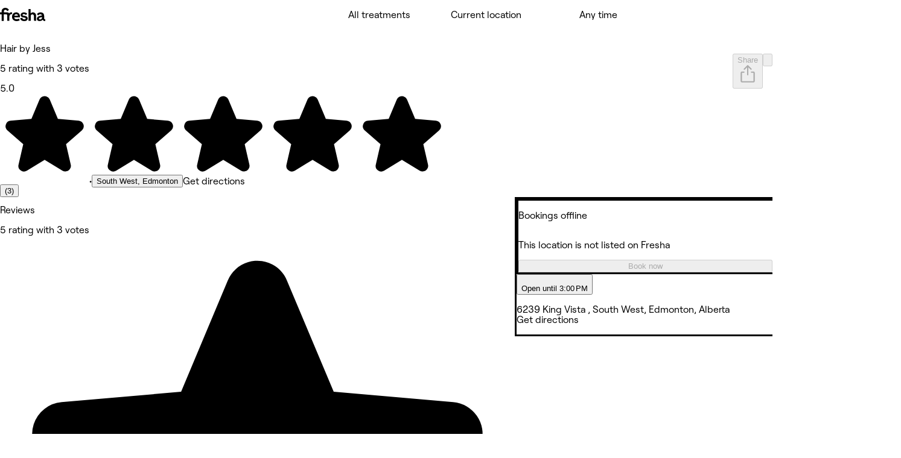

--- FILE ---
content_type: text/html; charset=utf-8
request_url: https://www.fresha.com/a/hair-by-jess-edmonton-6239-king-vista-foxijqsz
body_size: 25474
content:
<!DOCTYPE html><html lang="en-US" dir="ltr" data-viewer-country="US"><head><link href="/assets/_next/static/images/favicon-1f2185ab5d2379b9138357d5227db18c.ico" rel="icon" type="image/x-icon" sizes="48x48" data-next-head=""/><link href="/assets/_next/static/images/favicon-48x48-df49448f357ae882a5c4efdd567c0ab1.png" rel="icon" sizes="48x48" type="image/png" data-next-head=""/><link href="/assets/_next/static/images/favicon-96x96-7d8bf68e2bd3c39c660eb963cffcb232.png" rel="icon" sizes="96x96" type="image/png" data-next-head=""/><link href="/assets/_next/static/images/favicon-144x144-e2fce3ee5d1d019f940aa657a665e17d.png" rel="icon" sizes="144x144" type="image/png" data-next-head=""/><link href="/assets/_next/static/images/apple-touch-icon-180x180-a67df2e1679d610140080ed1be99a8a9.png" rel="apple-touch-icon" sizes="180x180" data-next-head=""/><link rel="manifest" href="/manifest.webmanifest" data-next-head=""/><meta content="width=device-width, initial-scale=1.0, maximum-scale=1" name="viewport" data-next-head=""/><link href="https://www.fresha.com/a/hair-by-jess-edmonton-6239-king-vista-foxijqsz" rel="canonical" data-next-head=""/><meta content="telephone=no" name="format-detection" data-next-head=""/><meta content="en" property="og:locale" data-next-head=""/><meta content="Fresha - Instantly book salons and spas nearby" property="og:site_name" data-next-head=""/><meta content="https://www.fresha.com/a/hair-by-jess-edmonton-6239-king-vista-foxijqsz" property="og:url" data-next-head=""/><meta content="website" property="og:type" data-next-head=""/><meta content="1224875000951200" property="fb:app_id" data-next-head=""/><meta content="summary" name="twitter:card" data-next-head=""/><meta content="Fresha - Instantly book salons and spas nearby" name="twitter:site" data-next-head=""/><link rel="alternate" hrefLang="x-default" href="https://www.fresha.com/a/hair-by-jess-edmonton-6239-king-vista-foxijqsz" data-next-head=""/><link rel="alternate" hrefLang="en" href="https://www.fresha.com/a/hair-by-jess-edmonton-6239-king-vista-foxijqsz" data-next-head=""/><link rel="alternate" hrefLang="ar" href="https://www.fresha.com/ar/a/hair-by-jess-edmonton-6239-king-vista-foxijqsz" data-next-head=""/><link rel="alternate" hrefLang="bg" href="https://www.fresha.com/bg/a/hair-by-jess-edmonton-6239-king-vista-foxijqsz" data-next-head=""/><link rel="alternate" hrefLang="cs" href="https://www.fresha.com/cs/a/hair-by-jess-edmonton-6239-king-vista-foxijqsz" data-next-head=""/><link rel="alternate" hrefLang="da" href="https://www.fresha.com/da/a/hair-by-jess-edmonton-6239-king-vista-foxijqsz" data-next-head=""/><link rel="alternate" hrefLang="de" href="https://www.fresha.com/de/a/hair-by-jess-edmonton-6239-king-vista-foxijqsz" data-next-head=""/><link rel="alternate" hrefLang="el" href="https://www.fresha.com/el/a/hair-by-jess-edmonton-6239-king-vista-foxijqsz" data-next-head=""/><link rel="alternate" hrefLang="es" href="https://www.fresha.com/es/a/hair-by-jess-edmonton-6239-king-vista-foxijqsz" data-next-head=""/><link rel="alternate" hrefLang="fi" href="https://www.fresha.com/fi/a/hair-by-jess-edmonton-6239-king-vista-foxijqsz" data-next-head=""/><link rel="alternate" hrefLang="fr" href="https://www.fresha.com/fr/a/hair-by-jess-edmonton-6239-king-vista-foxijqsz" data-next-head=""/><link rel="alternate" hrefLang="hr" href="https://www.fresha.com/hr/a/hair-by-jess-edmonton-6239-king-vista-foxijqsz" data-next-head=""/><link rel="alternate" hrefLang="hu" href="https://www.fresha.com/hu/a/hair-by-jess-edmonton-6239-king-vista-foxijqsz" data-next-head=""/><link rel="alternate" hrefLang="id" href="https://www.fresha.com/id/a/hair-by-jess-edmonton-6239-king-vista-foxijqsz" data-next-head=""/><link rel="alternate" hrefLang="it" href="https://www.fresha.com/it/a/hair-by-jess-edmonton-6239-king-vista-foxijqsz" data-next-head=""/><link rel="alternate" hrefLang="ja" href="https://www.fresha.com/ja/a/hair-by-jess-edmonton-6239-king-vista-foxijqsz" data-next-head=""/><link rel="alternate" hrefLang="lt" href="https://www.fresha.com/lt/a/hair-by-jess-edmonton-6239-king-vista-foxijqsz" data-next-head=""/><link rel="alternate" hrefLang="ms" href="https://www.fresha.com/ms/a/hair-by-jess-edmonton-6239-king-vista-foxijqsz" data-next-head=""/><link rel="alternate" hrefLang="nb" href="https://www.fresha.com/nb/a/hair-by-jess-edmonton-6239-king-vista-foxijqsz" data-next-head=""/><link rel="alternate" hrefLang="nl" href="https://www.fresha.com/nl/a/hair-by-jess-edmonton-6239-king-vista-foxijqsz" data-next-head=""/><link rel="alternate" hrefLang="pl" href="https://www.fresha.com/pl/a/hair-by-jess-edmonton-6239-king-vista-foxijqsz" data-next-head=""/><link rel="alternate" hrefLang="pt-BR" href="https://www.fresha.com/pt/a/hair-by-jess-edmonton-6239-king-vista-foxijqsz" data-next-head=""/><link rel="alternate" hrefLang="ro" href="https://www.fresha.com/ro/a/hair-by-jess-edmonton-6239-king-vista-foxijqsz" data-next-head=""/><link rel="alternate" hrefLang="ru" href="https://www.fresha.com/ru/a/hair-by-jess-edmonton-6239-king-vista-foxijqsz" data-next-head=""/><link rel="alternate" hrefLang="sl" href="https://www.fresha.com/sl/a/hair-by-jess-edmonton-6239-king-vista-foxijqsz" data-next-head=""/><link rel="alternate" hrefLang="sv" href="https://www.fresha.com/sv/a/hair-by-jess-edmonton-6239-king-vista-foxijqsz" data-next-head=""/><link rel="alternate" hrefLang="th" href="https://www.fresha.com/th/a/hair-by-jess-edmonton-6239-king-vista-foxijqsz" data-next-head=""/><link rel="alternate" hrefLang="uk" href="https://www.fresha.com/uk/a/hair-by-jess-edmonton-6239-king-vista-foxijqsz" data-next-head=""/><link rel="alternate" hrefLang="vi" href="https://www.fresha.com/vi/a/hair-by-jess-edmonton-6239-king-vista-foxijqsz" data-next-head=""/><link rel="alternate" hrefLang="zh-CN" href="https://www.fresha.com/zh/a/hair-by-jess-edmonton-6239-king-vista-foxijqsz" data-next-head=""/><link rel="alternate" hrefLang="zh-HK" href="https://www.fresha.com/zh-HK/a/hair-by-jess-edmonton-6239-king-vista-foxijqsz" data-next-head=""/><link href="android-app://com.fresha.Fresha/https/www.fresha.com/a/hair-by-jess-edmonton-6239-king-vista-foxijqsz" rel="alternate" data-next-head=""/><meta name="apple-itunes-app" content="app-id=1297230801, app-argument=https://www.fresha.com/a/hair-by-jess-edmonton-6239-king-vista-foxijqsz" data-next-head=""/><meta charSet="utf-8" dir="ltr" data-next-head=""/><title data-next-head="">Hair by Jess - 6239 King Vista  - Edmonton | Fresha</title><meta content="Hair Salon Edmonton | Book with Hair by Jess at 6239 King Vista ." name="description" data-next-head=""/><meta content="Hair by Jess, Edmonton, 6239 King Vista , Hair Salon" name="keywords" data-next-head=""/><meta content="noindex, noarchive, follow" name="robots" data-next-head=""/><meta content="Hair by Jess - 6239 King Vista  - Edmonton | Fresha" name="apple-mobile-web-app-title" data-next-head=""/><meta content="yes" name="apple-mobile-web-app-capable" data-next-head=""/><meta content="black-translucent" name="apple-mobile-web-app-status-bar-style" data-next-head=""/><meta content="Hair by Jess - 6239 King Vista  - Edmonton | Fresha" property="og:title" data-next-head=""/><meta content="https://images.fresha.com/locations/location-profile-images/78557/1485862/9f3b1b58-f9d8-4c48-be87-59db7c6e4c83-HairbyJess-CA-Alberta-Edmonton-SouthWest-Fresha.jpg?class=fallback" property="og:image" data-next-head=""/><meta content="image/jpeg" property="og:image:type" data-next-head=""/><meta content="Hair Salon Edmonton | Book with Hair by Jess at 6239 King Vista ." property="og:description" data-next-head=""/><style>
@font-face {
  font-family: AktivGroteskVF;
  src: url('/assets/_next/static/media/AktivGroteskVF_W_Arabic_Wght-5a142e6606b19016387af50b4fd237d6.woff2') format('woff2');
  font-weight: 100 900;
  unicode-range: U+0000, U+000D, U+0020-007E, U+00A0-017F, U+0192, U+01A0-01A1, U+01AF-01B0, U+0218-021B, U+0237, U+02BC, U+02C6-02C7, U+02C9, U+02CB, U+02D8-02DD, U+0300-0304, U+0306-030C, U+0312, U+0315, U+0323, U+0326-0328, U+060C, U+0615, U+061B, U+061F, U+0621-063A, U+0640-0656, U+0658, U+0660-0671, U+0679, U+067E, U+0686, U+0688, U+0691, U+0698, U+06A1, U+06A4-06A5, U+06A8-06A9, U+06AF, U+06BA, U+06BE, U+06C0-06C3, U+06CC, U+06D2-06D5, U+06F0-06F9, U+0763, U+1E24-1E25, U+1E36-1E37, U+1E80-1E85, U+1E9E, U+1EA0-1EF9, U+2000-2015, U+2018-201A, U+201C-201E, U+2020-2022, U+2026, U+202A-202E, U+2030, U+2032-2033, U+2039-203A, U+2044, U+2070, U+2074-2079, U+2080-2089, U+20AC, U+20B9-20BA, U+2113, U+2122, U+2126, U+212E, U+2150-2151, U+2153-215E, U+2202, U+2206, U+220F, U+2211-2212, U+2215, U+2219-221A, U+221E, U+222B, U+2248, U+2260, U+2264-2265, U+25CA, U+25CC, U+274A, U+FB00-FB04, U+FB50-FB51, U+FB56-FB59, U+FB66-FB6D, U+FB7A-FB7D, U+FB88-FB95, U+FB9E-FB9F, U+FBA4-FBB1, U+FBE8-FBE9, U+FBFC-FBFF, U+FC5E-FC63, U+FDF2, U+FE80-FEFC, U+FEFF, U+FFFD;
  font-style: normal;
  font-display: block;
}

@font-face {
  font-family: AktivGroteskVF;
  src: url('/assets/_next/static/media/AktivGroteskVF_W_Armn_Wght-f3a201e4255c820055e0e33130a06fc2.woff2') format('woff2');
  font-weight: 100 900;
  unicode-range: U+0000, U+000D, U+0020-007E, U+00A0-017F, U+0192, U+01A0-01A1, U+01AF-01B0, U+0218-021B, U+0237, U+02BC, U+02C6-02C7, U+02C9, U+02CB, U+02D8-02DD, U+0300-0304, U+0306-030C, U+0312, U+0315, U+0323, U+0326-0328, U+0531-0556, U+0559-055F, U+0561-0587, U+0589-058A, U+058D-058F, U+1E24-1E25, U+1E36-1E37, U+1E80-1E85, U+1E9E, U+1EA0-1EF9, U+2000-200B, U+2010-2015, U+2018-201A, U+201C-201E, U+2020-2022, U+2026, U+2030, U+2032-2033, U+2039-203A, U+2044, U+2070, U+2074-2079, U+2080-2089, U+20AC, U+20B9-20BA, U+2113, U+2122, U+2126, U+212E, U+2150-2151, U+2153-215E, U+2202, U+2206, U+220F, U+2211-2212, U+2215, U+2219-221A, U+221E, U+222B, U+2248, U+2260, U+2264-2265, U+25CA, U+FB00-FB04, U+FB13-FB17;
  font-style: normal;
  font-display: block;
}

@font-face {
  font-family: AktivGroteskVF;
  src: url('/assets/_next/static/media/AktivGroteskVF_W_Basic_Wght-11419e9edc2b437641975eda4e8c2d9d.woff2') format('woff2');
  font-weight: 100 900;
  unicode-range: U+000D, U+0020-007E, U+00A0-0107, U+010A-0113, U+0116-011B, U+011E-0123, U+0126-012B, U+012E-0133, U+0136-013E, U+0141-0148, U+014A-014B, U+0150-0155, U+0158-015B, U+015E-016B, U+016E-017E, U+0192, U+0218-021B, U+0237, U+02C6-02C7, U+02C9, U+02CB, U+02D8-02DD, U+0300-0304, U+0306-0308, U+030A-030C, U+0312, U+0315, U+0323, U+0326-0328, U+1E24-1E25, U+1E36-1E37, U+1E80-1E85, U+1E9E, U+1EF2-1EF3, U+2000-200D, U+2010-2015, U+2018-201A, U+201C-201E, U+2020-2022, U+2026, U+2030, U+2032-2033, U+2039-203A, U+2044, U+2070, U+2074-2079, U+2080-2089, U+20AC, U+20B9-20BA, U+20BD, U+2122, U+2150-2151, U+2153-215E, U+2202, U+2206, U+220F, U+2211-2212, U+2215, U+2219-221A, U+221E, U+222B, U+2248, U+2260, U+2264-2265, U+25CA, U+FB00-FB04, U+FEFF;
  font-style: normal;
  font-display: block;
}

@font-face {
  font-family: AktivGroteskVF;
  src: url('/assets/_next/static/media/AktivGroteskVF_W_Core_Wght-3b18a79411f95d1943b90b33341657a8.woff2') format('woff2');
  font-weight: 100 900;
  unicode-range: U+000D, U+0020-007E, U+00A0-0107, U+010A-0113, U+0116-011B, U+011E-0123, U+0126-012B, U+012E-0133, U+0136-013E, U+0141-0148, U+014A-014B, U+0150-0155, U+0158-015B, U+015E-016B, U+016E-017E, U+0192, U+0218-021B, U+0237, U+02C6-02C7, U+02C9, U+02CB, U+02D8-02DD, U+0300-0304, U+0306-0308, U+030A-030C, U+0312, U+0315, U+0323, U+0326-0328, U+0344, U+0374-0375, U+037E, U+0384-038A, U+038C, U+038E-03A1, U+03A3-03CF, U+03D7, U+0400-045F, U+0462-0463, U+0472-0475, U+0490-0491, U+1E24-1E25, U+1E36-1E37, U+1E80-1E85, U+1E9E, U+1EF2-1EF3, U+2000-200D, U+2010-2015, U+2018-201A, U+201C-201E, U+2020-2022, U+2026, U+2030, U+2032-2033, U+2039-203A, U+2044, U+2070, U+2074-2079, U+2080-2089, U+20AC, U+20B4, U+20B9-20BA, U+20BD, U+2116, U+2122, U+2150-2151, U+2153-215E, U+2202, U+2206, U+220F, U+2211-2212, U+2215, U+2219-221A, U+221E, U+222B, U+2248, U+2260, U+2264-2265, U+25CA, U+25CC, U+FB00-FB04, U+FEFF;
  font-style: normal;
  font-display: block;
}

@font-face {
  font-family: AktivGroteskVF;
  src: url('/assets/_next/static/media/AktivGroteskVF_W_Deva_Wght-e51012aa7d6541f77004faed7c7606d2.woff2') format('woff2');
  font-weight: 100 900;
  unicode-range: U+0000, U+000D, U+0020-007E, U+00A0-017F, U+0192, U+01A0-01A1, U+01AF-01B0, U+0218-021B, U+0237, U+02BC, U+02C6-02C7, U+02C9, U+02CB, U+02D8-02DD, U+0300-0304, U+0306-030C, U+0312, U+0315, U+0323, U+0326-0328, U+0901-0939, U+093C-094D, U+094F-0950, U+0956-0977, U+097D, U+1E24-1E25, U+1E36-1E37, U+1E80-1E85, U+1E9E, U+1EA0-1EF9, U+2000-200B, U+2010-2015, U+2018-201A, U+201C-201E, U+2020-2022, U+2026, U+2030, U+2032-2033, U+2039-203A, U+2044, U+2070, U+2074-2079, U+2080-2089, U+20AC, U+20B9-20BA, U+2113, U+2122, U+2126, U+212E, U+2150-2151, U+2153-215E, U+2202, U+2206, U+220F, U+2211-2212, U+2215, U+2219-221A, U+221E, U+222B, U+2248, U+2260, U+2264-2265, U+25CA, U+A8FB, U+FB00-FB04;
  font-style: normal;
  font-display: block;
}

@font-face {
  font-family: AktivGroteskVF;
  src: url('/assets/_next/static/media/AktivGroteskVF_W_Geor_Wght-7c26fa3ec81df2386e94208abb7156bf.woff2') format('woff2');
  font-weight: 100 900;
  unicode-range: U+0000, U+000D, U+0020-007E, U+00A0-017F, U+0192, U+01A0-01A1, U+01AF-01B0, U+0218-021B, U+0237, U+02BC, U+02C6-02C7, U+02C9, U+02CB, U+02D8-02DD, U+0300-0304, U+0306-030C, U+0312, U+0315, U+0323, U+0326-0328, U+10D0-10F0, U+10FB, U+1C90-1CB0, U+1E24-1E25, U+1E36-1E37, U+1E80-1E85, U+1E9E, U+1EA0-1EF9, U+2000-200B, U+2010-2015, U+2018-201A, U+201C-201E, U+2020-2022, U+2026, U+2030, U+2032-2033, U+2039-203A, U+2044, U+2070, U+2074-2079, U+2080-2089, U+20AC, U+20B9-20BA, U+20BE, U+2113, U+2122, U+2126, U+212E, U+2150-2151, U+2153-215E, U+2202, U+2206, U+220F, U+2211-2212, U+2215, U+2219-221A, U+221E, U+222B, U+2248, U+2260, U+2264-2265, U+25CA, U+FB00-FB04;
  font-style: normal;
  font-display: block;
}

@font-face {
  font-family: AktivGroteskVF;
  src: url('/assets/_next/static/media/AktivGroteskVF_W_Hebr_Wght-526507ab08ad95ff5366fcd99c7f539e.woff2') format('woff2');
  font-weight: 100 900;
  unicode-range: U+0000, U+000D, U+0020-007E, U+00A0-017F, U+0192, U+01A0-01A1, U+01AF-01B0, U+0218-021B, U+0237, U+02BC, U+02C6-02C7, U+02C9, U+02CB, U+02D8-02DD, U+0300-0304, U+0306-030C, U+0312, U+0315, U+0323, U+0326-0328, U+05B0-05C5, U+05C7, U+05D0-05EA, U+05F0-05F4, U+1E24-1E25, U+1E36-1E37, U+1E80-1E85, U+1E9E, U+1EA0-1EF9, U+2000-2015, U+2018-201A, U+201C-201E, U+2020-2022, U+2026, U+202A-202E, U+2030, U+2032-2033, U+2039-203A, U+2044, U+2070, U+2074-2079, U+2080-2089, U+20AA, U+20AC, U+20B9-20BA, U+2113, U+2122, U+2126, U+212E, U+2150-2151, U+2153-215E, U+2202, U+2206, U+220F, U+2211-2212, U+2215, U+2219-221A, U+221E, U+222B, U+2248, U+2260, U+2264-2265, U+25CA, U+25CC, U+FB00-FB04, U+FB1D, U+FB1F, U+FB2A-FB36, U+FB38-FB3C, U+FB3E, U+FB40-FB41, U+FB43-FB44, U+FB46-FB4E, U+FEFF, U+FFFD;
  font-style: normal;
  font-display: block;
}

@font-face {
  font-family: AktivGroteskVF;
  src: url('/assets/_next/static/media/AktivGroteskVF_W_Mlym_Wght-2542734ef90909dc3cec4f575670dbcc.woff2') format('woff2');
  font-weight: 100 900;
  unicode-range: U+0000, U+000D, U+0020-007E, U+00A0-017F, U+0192, U+0218-021B, U+0237, U+02BC, U+02C6-02C7, U+02C9, U+02CB, U+02D8-02DD, U+0300-0304, U+0306-0308, U+030A-030C, U+0312, U+0315, U+0326-0328, U+0964-0965, U+0D02-0D03, U+0D05-0D0C, U+0D0E-0D10, U+0D12-0D3A, U+0D3D-0D44, U+0D46-0D48, U+0D4A-0D4E, U+0D57, U+0D60-0D63, U+0D66-0D75, U+0D79-0D7F, U+1E80-1E85, U+1E9E, U+1EF2-1EF3, U+2000-200B, U+2010-2015, U+2018-201A, U+201C-201E, U+2020-2022, U+2026, U+2030, U+2032-2033, U+2039-203A, U+2044, U+2070, U+2074-2079, U+2080-2089, U+20AC, U+20B9-20BA, U+2113, U+2122, U+2126, U+212E, U+2150-2151, U+2153-215E, U+2202, U+2206, U+220F, U+2211-2212, U+2215, U+2219-221A, U+221E, U+222B, U+2248, U+2260, U+2264-2265, U+25CA, U+FB00-FB04;
  font-style: normal;
  font-display: block;
}

@font-face {
  font-family: AktivGroteskVF;
  src: url('/assets/_next/static/media/AktivGroteskVF_W_Thai_Wght-16e37748b5b638d13e7581ebd9aaaa80.woff2') format('woff2');
  font-weight: 100 900;
  unicode-range: U+0000, U+000D, U+0020-007E, U+00A0-017F, U+0192, U+01A0-01A1, U+01AF-01B0, U+0218-021B, U+0237, U+02BC, U+02C6-02C7, U+02C9, U+02CB, U+02D8-02DD, U+0300-0304, U+0306-030C, U+0312, U+0315, U+0323, U+0326-0328, U+0E01-0E3A, U+0E3F-0E5B, U+1E24-1E25, U+1E36-1E37, U+1E80-1E85, U+1E9E, U+1EA0-1EF9, U+2000-200B, U+2010-2015, U+2018-201A, U+201C-201E, U+2020-2022, U+2026, U+2030, U+2032-2033, U+2039-203A, U+2044, U+2070, U+2074-2079, U+2080-2089, U+20AC, U+20B9-20BA, U+2113, U+2122, U+2126, U+212E, U+2150-2151, U+2153-215E, U+2202, U+2206, U+220F, U+2211-2212, U+2215, U+2219-221A, U+221E, U+222B, U+2248, U+2260, U+2264-2265, U+25CA, U+FB00-FB04;
  font-style: normal;
  font-display: block;
}

@font-face {
  font-family: Changa;
  src: url('/assets/_next/static/media/Changa-VariableFont_wght-7437d0bb742e5f9ac92e1dbd831e21a6.woff2') format('woff2');
  font-weight: 200 800;
  unicode-range: U+0041, U+00C1, U+0102, U+060C, U+0615, U+061B, U+061F, U+0621-063A, U+0640-0656, U+0658, U+0660-0671, U+0679, U+067E, U+0686, U+0688, U+0691, U+0698, U+06A1, U+06A4, U+06A9, U+06AF, U+06BA, U+06BE, U+06C1-06C3, U+06CC, U+06D2-06D4, U+06F0-06F9, U+FB51, U+FB57-FB59, U+FB67-FB69, U+FB6B-FB6D, U+FB7B-FB7D, U+FB89, U+FB8B, U+FB8D, U+FB8F-FB91, U+FB93-FB95, U+FB9F, U+FBA7-FBA9, U+FBAB-FBAD, U+FBAF, U+FBB1-FBB9, U+FBBD-FBBE, U+FBFD-FBFF, U+FC64-FC65, U+FC67-FC6B, U+FC6D-FC71, U+FC73-FC77, U+FC79-FC7B, U+FC8A-FC8B, U+FC8D-FC8F, U+FC91-FC92, U+FC94, U+FCFB-FCFC, U+FD0D-FD10, U+FD17-FD18, U+FD29-FD2C, U+FD3E-FD3F, U+FDF2, U+FE82, U+FE84, U+FE86, U+FE88, U+FE8A-FE8C, U+FE8E, U+FE90-FE92, U+FE94, U+FE96-FE98, U+FE9A-FE9C, U+FE9E-FEA0, U+FEA2-FEA4, U+FEA6-FEA8, U+FEAA, U+FEAC, U+FEAE, U+FEB0, U+FEB2-FEB4, U+FEB6-FEB8, U+FEBA-FEBC, U+FEBE-FEC0, U+FEC2-FEC4, U+FEC6-FEC8, U+FECA-FECC, U+FECE-FED0, U+FED2-FED4, U+FED6-FED8, U+FEDA-FEDC, U+FEDE-FEE0, U+FEE2-FEE4, U+FEE6-FEE8, U+FEEA-FEEC, U+FEEE, U+FEF0, U+FEF2-FEFC;
  font-style: normal;
  font-display: block;
}

@font-face {
  font-family: PlayfairDisplay;
  src: url('/assets/_next/static/media/PlayfairDisplay-VariableFont_wght-7c3f0ae441a251fe4d097d36f11ca0cf.woff2') format('woff2');
  font-weight: 400 900;
  unicode-range: U+0000, U+000D, U+0020-007E, U+00A0-00B4, U+00B6-017F, U+018F, U+0192, U+01A0-01A1, U+01AF-01B0, U+01B7, U+01CD-01CE, U+01D3-01D4, U+01E4-01E9, U+01EE-01EF, U+01F4-01F5, U+01FE-01FF, U+0218-021B, U+021E-021F, U+0237, U+0259, U+0292, U+02BB-02BC, U+02C6-02C7, U+02D8-02DD, U+0300-0304, U+0306-030C, U+0323, U+0326-0328, U+0335, U+0337-0338, U+0394, U+03A9, U+03BC, U+03C0, U+0400-045F, U+0462-0463, U+046A-046B, U+0490-0493, U+0496-0497, U+049A-049B, U+04A2-04A3, U+04AE-04B1, U+04BA-04BB, U+04C9-04CA, U+04D8-04D9, U+04E8-04E9, U+1E80-1E85, U+1E9E, U+1EA0-1EF9, U+2009, U+2010, U+2013-2014, U+2018-201A, U+201C-201E, U+2020-2022, U+2026, U+2030, U+2032-2033, U+2039-203A, U+2044, U+2052, U+20AC, U+20B9, U+2105, U+2116, U+2122, U+212A-212B, U+2153-2154, U+2190-2194, U+2196-2199, U+2202, U+220F, U+2211-2212, U+221A, U+221E, U+222B, U+2248, U+2260, U+2264-2265, U+25A0-25A1, U+25CA, U+FB01-FB02;
  font-style: normal;
  font-display: block;
}

@font-face {
  font-family: RoobertPRO;
  src: url('/assets/_next/static/media/RoobertPRO-Bold-e2fda0dc25bfc43948b697a75e2e0328.woff2') format('woff2');
  font-weight: 700;
  unicode-range: U+000D, U+0020-007E, U+00A0-017F, U+018F, U+0192, U+01FA-01FD, U+0218-021B, U+0237, U+0259, U+02BC, U+02C6-02C7, U+02D8-02DD, U+0300-0304, U+0306-0308, U+030A-030C, U+0312, U+0326-0328, U+0374-0375, U+037E, U+0384-038A, U+038C, U+038E-03A1, U+03A3-03CF, U+03D7, U+0400-040D, U+040F-045D, U+045F, U+0490-0491, U+0E3F, U+1E80-1E85, U+1E9E, U+1EF2-1EF3, U+2013-2014, U+2018-201A, U+201C-201E, U+2020-2022, U+2026, U+2030, U+2039-203A, U+2044, U+2070, U+2074-2079, U+20A6, U+20AC, U+20B9, U+20BF, U+2113, U+2116, U+2122, U+2126, U+2153-2154, U+215B-215E, U+2190-2199, U+2202, U+2206, U+220F, U+2211-2212, U+221A, U+221E, U+222B, U+2248, U+2260, U+2264-2265, U+25CA, U+25CF, U+2669-266B, U+F8FF;
  font-style: normal;
  font-display: block;
}

@font-face {
  font-family: RoobertPRO;
  src: url('/assets/_next/static/media/RoobertPRO-Medium-9b115f9ba85da0f80659fcb384487049.woff2') format('woff2');
  font-weight: 500;
  unicode-range: U+000D, U+0020-007E, U+00A0-017F, U+018F-0192, U+01FA-01FD, U+0218-021B, U+0237, U+0259, U+02BC, U+02C6-02C7, U+02D8-02DD, U+0300-0304, U+0306-030C, U+0312, U+0326-0328, U+0374-0375, U+037E, U+0384-038A, U+038C, U+038E-03A1, U+03A3-03CF, U+03D7, U+0400-040D, U+040F-045D, U+045F, U+0490-0491, U+0E3F, U+1E80-1E85, U+1E9E, U+1EF2-1EF3, U+2013-2026, U+2030, U+2039-203A, U+2044, U+2070, U+2074-2079, U+20A6, U+20AC, U+20B9, U+20BF, U+2113-2116, U+2122-2126, U+2153-2154, U+215B-215E, U+2190-2199, U+2202-2206, U+220F-2212, U+221A-221E, U+222B, U+2248, U+2260-2265, U+25CA, U+25CF, U+2669-266B, U+F8FF;
  font-style: normal;
  font-display: block;
}

@font-face {
  font-family: RoobertPRO;
  src: url('/assets/_next/static/media/RoobertPRO-Regular-fd673adcce451de0af05a61246938d4f.woff2') format('woff2');
  font-weight: 400;
  unicode-range: U+000D, U+0020-007E, U+00A0-017F, U+018F, U+0192, U+01FA-01FD, U+0218-021B, U+0237, U+0259, U+02BC, U+02C6-02C7, U+02D8-02DD, U+0300-0304, U+0306-0308, U+030A-030C, U+0312, U+0326-0328, U+0374-0375, U+037E, U+0384-038A, U+038C, U+038E-03A1, U+03A3-03CF, U+03D7, U+0400-040D, U+040F-045D, U+045F, U+0490-0491, U+0E3F, U+1E80-1E85, U+1E9E, U+1EF2-1EF3, U+2013-2014, U+2018-201A, U+201C-201E, U+2020-2022, U+2026, U+2030, U+2039-203A, U+2044, U+2070, U+2074-2079, U+20A6, U+20AC, U+20B9, U+20BF, U+2113, U+2116, U+2122, U+2126, U+2153-2154, U+215B-215E, U+2190-2199, U+2202, U+2206, U+220F, U+2211-2212, U+221A, U+221E, U+222B, U+2248, U+2260, U+2264-2265, U+25CA, U+25CF, U+2669-266B, U+F8FF;
  font-style: normal;
  font-display: block;
}

@font-face {
  font-family: RoobertPRO;
  src: url('/assets/_next/static/media/RoobertPRO-SemiBold-94d776285aae5e7f719eb77a461bf014.woff2') format('woff2');
  font-weight: 600;
  unicode-range: U+000D, U+0020-007E, U+00A0-017F, U+018F, U+0192, U+01FA-01FD, U+0218-021B, U+0237, U+0259, U+02BC, U+02C6-02C7, U+02D8-02DD, U+0300-0304, U+0306-0308, U+030A-030C, U+0312, U+0326-0328, U+0374-0375, U+037E, U+0384-038A, U+038C, U+038E-03A1, U+03A3-03CF, U+03D7, U+0400-040D, U+040F-045D, U+045F, U+0490-0491, U+0E3F, U+1E80-1E85, U+1E9E, U+1EF2-1EF3, U+2013-2014, U+2018-201A, U+201C-201E, U+2020-2022, U+2026, U+2030, U+2039-203A, U+2044, U+2070, U+2074-2079, U+20A6, U+20AC, U+20B9, U+20BF, U+2113, U+2116, U+2122, U+2126, U+2153-2154, U+215B-215E, U+2190-2199, U+2202, U+2206, U+220F, U+2211-2212, U+221A, U+221E, U+222B, U+2248, U+2260, U+2264-2265, U+25CA, U+25CF, U+2669-266B, U+F8FF;
  font-style: normal;
  font-display: block;
}

@font-face {
  font-family: Tartuffo;
  src: url('/assets/_next/static/media/Tartuffo-Bold-88a7b08c60a42c3cdb03eca7e3e68e73.woff2') format('woff2');
  font-weight: 700;
  unicode-range: U+0020-007E, U+00A1-00AC, U+00AE-00B4, U+00B6-0131, U+0134-0137, U+0139-0148, U+014A-017E, U+01CD-01CE, U+0218-021B, U+0237, U+02C6-02C7, U+02D8-02DD, U+0326, U+1E80-1E85, U+1EF2-1EF3, U+2013-2014, U+2018-201A, U+201C-201E, U+2020-2022, U+2026, U+2030, U+2039-203A, U+2044, U+2070, U+2074-2079, U+2080-2089, U+20A9, U+20AC, U+2116, U+2122, U+2153-2154, U+215B-215E, U+2190-2199, U+2205, U+2212, U+221E, U+2248, U+2260, U+2264-2265, U+2460-2473, U+24EA-24F4, U+24FF, U+25A0-25A1, U+25CA-25CB, U+25CF, U+2776-277F;
  font-style: normal;
  font-display: block;
}

@font-face {
  font-family: Tartuffo;
  src: url('/assets/_next/static/media/Tartuffo-Medium-8ebba87ab45bd13c3dd3634844b7d2d3.woff2') format('woff2');
  font-weight: 500;
  unicode-range: U+0020-007E, U+00A1-00AC, U+00AE-00B4, U+00B6-0131, U+0134-0137, U+0139-0148, U+014A-017E, U+01CD-01CE, U+0218-021B, U+0237, U+02C6-02C7, U+02D8-02DD, U+0326, U+1E80-1E85, U+1EF2-1EF3, U+2013-2014, U+2018-201A, U+201C-201E, U+2020-2022, U+2026, U+2030, U+2039-203A, U+2044, U+2070, U+2074-2079, U+2080-2089, U+20A9, U+20AC, U+2116, U+2122, U+2153-2154, U+215B-215E, U+2190-2199, U+2205, U+2212, U+221E, U+2248, U+2260, U+2264-2265, U+2460-2473, U+24EA-24F4, U+24FF, U+25A0-25A1, U+25CA-25CB, U+25CF, U+2776-277F;
  font-style: normal;
  font-display: block;
}

@font-face {
  font-family: Tartuffo;
  src: url('/assets/_next/static/media/Tartuffo-Regular-29ac6ccf145c0b8da65e7b5d018f0140.woff2') format('woff2');
  font-weight: 400;
  unicode-range: U+0020-007E, U+00A1-00AC, U+00AE-00B4, U+00B6-0131, U+0134-0137, U+0139-0148, U+014A-017E, U+01CD-01CE, U+0218-021B, U+0237, U+02C6-02C7, U+02D8-02DD, U+0326, U+1E80-1E85, U+1EF2-1EF3, U+2013-2014, U+2018-201A, U+201C-201E, U+2020-2022, U+2026, U+2030, U+2039-203A, U+2044, U+2070, U+2074-2079, U+2080-2089, U+20A9, U+20AC, U+2116, U+2122, U+2153-2154, U+215B-215E, U+2190-2199, U+2205, U+2212, U+221E, U+2248, U+2260, U+2264-2265, U+2460-2473, U+24EA-24F4, U+24FF, U+25A0-25A1, U+25CA-25CB, U+25CF, U+2776-277F;
  font-style: normal;
  font-display: block;
}


</style><link rel="preload" href="/assets/_next/static/media/RoobertPRO-SemiBold-94d776285aae5e7f719eb77a461bf014.woff2" crossorigin="" as="font"/><link rel="preload" href="/assets/_next/static/media/RoobertPRO-Regular-fd673adcce451de0af05a61246938d4f.woff2" crossorigin="" as="font"/><link rel="preload" href="/assets/_next/static/media/RoobertPRO-Medium-9b115f9ba85da0f80659fcb384487049.woff2" crossorigin="" as="font"/><link rel="preload" href="/assets/_next/static/media/RoobertPRO-Bold-e2fda0dc25bfc43948b697a75e2e0328.woff2" crossorigin="" as="font"/><script id="gtm-dl-init" data-nscript="beforeInteractive">
          window.dataLayer = window.dataLayer || [];
          function gtag(){dataLayer.push(arguments);}
          gtag('consent', 'default', {
            'ad_storage': 'denied',
            'ad_user_data': 'denied',
            'ad_personalization': 'denied',
            'analytics_storage': 'denied',
            'wait_for_update': 60000
          });
        </script><script data-nscript="beforeInteractive">
              window.addEventListener('beforeinstallprompt', (e) => {
                e.preventDefault();
                window.deferredBeforeInstallPromptEvent = e;
              });
            </script><link rel="preload" href="//www.fresha.com/assets/_next/static/css/82a720dff09e3a10.css" as="style"/><link rel="stylesheet" href="//www.fresha.com/assets/_next/static/css/82a720dff09e3a10.css" data-n-g=""/><link rel="preload" href="//www.fresha.com/assets/_next/static/css/4d5f539f7eedb364.css" as="style"/><link rel="stylesheet" href="//www.fresha.com/assets/_next/static/css/4d5f539f7eedb364.css" data-n-p=""/><link rel="preload" href="//www.fresha.com/assets/_next/static/css/d2f2ca9ca29dc49c.css" as="style"/><link rel="stylesheet" href="//www.fresha.com/assets/_next/static/css/d2f2ca9ca29dc49c.css" data-n-p=""/><link rel="preload" href="//www.fresha.com/assets/_next/static/css/bd4a54c1edaabd54.css" as="style"/><link rel="stylesheet" href="//www.fresha.com/assets/_next/static/css/bd4a54c1edaabd54.css" data-n-p=""/><link rel="preload" href="//www.fresha.com/assets/_next/static/css/412a10bc70d37c9f.css" as="style"/><link rel="stylesheet" href="//www.fresha.com/assets/_next/static/css/412a10bc70d37c9f.css" data-n-p=""/><link rel="preload" href="//www.fresha.com/assets/_next/static/css/593db4ced708d380.css" as="style"/><link rel="stylesheet" href="//www.fresha.com/assets/_next/static/css/593db4ced708d380.css" data-n-p=""/><noscript data-n-css=""></noscript><script defer="" nomodule="" src="//www.fresha.com/assets/_next/static/chunks/polyfills-42372ed130431b0a.js"></script><script>window.FRESHA_VARS={"APP_URL":"https://www.fresha.com","ENVIRONMENT":"production","API_URL":"https://api.fresha.com","B2C_API_GATEWAY_URL":"https://www.fresha.com/graphql","B2C_WS_GATEWAY_URL":"wss://b2c-api-gateway-ws.fresha.com/graphql","REFRESH_API_URL":"https://refresh.fresha.com","PAYMENTS_API_URL":"https://payments.fresha.com","ANALYTICS_API_URL":"https://analytics-api.fresha.com","DEALS_API_URL":"https://deals-api.fresha.com","GOOGLE_APP_CLIENT_ID":"939324003214-fq16j74hi8jl19u6uhfe0b5l6o5nu7q9.apps.googleusercontent.com","GA4_GTM_AUTH":"I3dLwNFiDu7j5z-Gbm8FTQ","GA4_GTM_ENV":"env-1","GA4_GTM_ID":"GTM-WZVW87Z","MAPBOX_TOKEN_SEARCH":"pk.eyJ1IjoibWF0dHlkeWVyIiwiYSI6ImNsaWlwNHIwcDAwZWQzanBsYzgxOTQycHQifQ.54psWt9h__jg1Bn7BBI6Cw","MAPBOX_TOKEN_VENUE":"pk.eyJ1IjoibWF0dHlkeWVyIiwiYSI6ImNsZGoxNGU2eTA0M24zb2t3ZXZvYWRod24ifQ.GYW7sqkNhyIqGKmaqDE5sQ","APPLE_APP_ID":"com.fresha.Fresha.Web","FACEBOOK_APP_ID":"1224875000951200","FACEBOOK_PIXEL_ID":"463656030730551","CHECKOUT_API_KEY":"pk_8173a941-c6d0-4e35-acdc-6bf9ea87d178","CHECKOUT_DEBUG_MODE":"","CHECKOUT_PUBLIC_KEY":"pk_sfcwo57ocvf4vuzmbqz4zc5ev4#","ADYEN_PAYMENTS_ENVIRONMENT":"live","ASSET_HOST":"www.fresha.com","SENTRY_LEGACY_PUBLIC_DSN":"https://388fe63e6063cc241ca2a1b0f52622a3@o61919.ingest.us.sentry.io/4505952953827328","SENTRY_ENVIRONMENT":"production","SENTRY_TAGS":"{\n  \"cluster_name\": \"production-01\",\n  \"codeowners\": \"team-zen\"\n}","SOURCE_VERSION":"56c85701d35b0f829dd92bcff155d93f442d6e7e","DATADOG_APPLICATION_ID":"08d8ed71-c115-4969-8de1-c91e45854b10","DATADOG_CLIENT_TOKEN":"pub61843ade0b8bca47d4c6637f279d21b0","DATADOG_LOGS_SAMPLE_RATE":"100","DATADOG_RUM_SAMPLE_RATE":"1","DATADOG_RUM_SESSION_REPLAY_SAMPLE_RATE":"100","DATADOG_ENV":"production","SHEDUL_SPA_URL":"https://partners.fresha.com","GIFT_CARDS_API_URL":"https://gift-cards-api.fresha.com","CRAWLER_INDEXING_ALLOWED":"1","UNLEASH_B2C_PROXY_URL":"https://b2c-unleash-proxy.fresha.com/proxy","UNLEASH_PROXY_CLIENT_KEY":"22f3f3e6ef888caa03608ee214e6f152bb7f3d7b669e1554b2562e7f85fde154","UNLEASH_NAMESPACE":"","CHEQ_ID":"cheq4ppc","ENABLE_PERSISTED_OPERATIONS":"true","ENABLE_GET_REQUESTS":"true","ENABLE_CORS_BYPASS_PROXY":"","AMPLITUDE_API_KEY":"29e2cb5b7d55e4c4dcfa427e0f9fc784","AMPLITUDE_PROXY_URL":"https://www.fresha.com/plumbus/2/httpapi"}</script><script src="//www.fresha.com/assets/_next/static/chunks/webpack-ef9f67f5ec630250.js" defer=""></script><script src="//www.fresha.com/assets/_next/static/chunks/framework-e7b1cbb626e9139e.js" defer=""></script><script src="//www.fresha.com/assets/_next/static/chunks/main-4217ddc0749398dc.js" defer=""></script><script src="//www.fresha.com/assets/_next/static/chunks/pages/_app-acf60ebec15e4166.js" defer=""></script><script src="//www.fresha.com/assets/_next/static/chunks/76003-0191b3be94d58691.js" defer=""></script><script src="//www.fresha.com/assets/_next/static/chunks/985-e2634f12a5457cdc.js" defer=""></script><script src="//www.fresha.com/assets/_next/static/chunks/82187-c1a977a65163a40a.js" defer=""></script><script src="//www.fresha.com/assets/_next/static/chunks/16310-b4ca870d95e66722.js" defer=""></script><script src="//www.fresha.com/assets/_next/static/chunks/82316-2af186b0a1bda0f7.js" defer=""></script><script src="//www.fresha.com/assets/_next/static/chunks/94652-5dc1296cb77b8bfa.js" defer=""></script><script src="//www.fresha.com/assets/_next/static/chunks/82405-bd22100ff381ae2b.js" defer=""></script><script src="//www.fresha.com/assets/_next/static/chunks/36600-c6b14a7d0d6a1b5c.js" defer=""></script><script src="//www.fresha.com/assets/_next/static/chunks/82909-76e42fec090dc827.js" defer=""></script><script src="//www.fresha.com/assets/_next/static/chunks/30498-83dd144d9af65f2e.js" defer=""></script><script src="//www.fresha.com/assets/_next/static/chunks/18743-5b8332261d8d2bf9.js" defer=""></script><script src="//www.fresha.com/assets/_next/static/chunks/77604-65826d166bbba845.js" defer=""></script><script src="//www.fresha.com/assets/_next/static/chunks/88723-40ccb26652161fc5.js" defer=""></script><script src="//www.fresha.com/assets/_next/static/chunks/93469-395be13161a777a0.js" defer=""></script><script src="//www.fresha.com/assets/_next/static/chunks/69528-4ffe928adc4ccfa6.js" defer=""></script><script src="//www.fresha.com/assets/_next/static/chunks/78936-79c0abe78879fa77.js" defer=""></script><script src="//www.fresha.com/assets/_next/static/chunks/20908-ff0b345cd9ddd6f6.js" defer=""></script><script src="//www.fresha.com/assets/_next/static/chunks/54359-f5a53a62d4fd6cad.js" defer=""></script><script src="//www.fresha.com/assets/_next/static/chunks/77339-fd2d9e7b1adaa723.js" defer=""></script><script src="//www.fresha.com/assets/_next/static/chunks/26403-34f54931eccacc30.js" defer=""></script><script src="//www.fresha.com/assets/_next/static/chunks/16014-7cdbd0cef1b10d87.js" defer=""></script><script src="//www.fresha.com/assets/_next/static/chunks/81828-8f45e7d6f4313d11.js" defer=""></script><script src="//www.fresha.com/assets/_next/static/chunks/51227-ddb9f7cd34676b3c.js" defer=""></script><script src="//www.fresha.com/assets/_next/static/chunks/pages/%5Blocale_geo%5D/a/%5BlocationSlug%5D-2f91072d231531e3.js" defer=""></script><script src="//www.fresha.com/assets/_next/static/56c85701d35b0f829dd92bcff155d93f442d6e7e-/_buildManifest.js" defer=""></script><script src="//www.fresha.com/assets/_next/static/56c85701d35b0f829dd92bcff155d93f442d6e7e-/_ssgManifest.js" defer=""></script><script>
            document.querySelectorAll("link[rel='preload'][as='style']").forEach((link) => { link.rel = "stylesheet"; });
          </script><meta name="sentry-trace" content="6995b0c23cda0a0cf867d15a007c8589-5bb64ae753432db4"/><meta name="baggage" content="sentry-environment=production,sentry-release=56c85701d35b0f829dd92bcff155d93f442d6e7e,sentry-public_key=388fe63e6063cc241ca2a1b0f52622a3,sentry-trace_id=6995b0c23cda0a0cf867d15a007c8589,sentry-org_id=61919"/></head><body><div id="__next"><svg class="G2oW54" width="24" height="24" viewBox="0 0 24 24" fill="none" xmlns="http://www.w3.org/2000/svg"><title>linear gradient</title><linearGradient id="linearGradientPositive" class="hl5Sz4" x1="0%" y1="0%" x2="100%" y2="100%"><stop offset="0" class="PkcQe4"></stop><stop offset="1" class="WtacR4"></stop></linearGradient></svg><svg class="G2oW54" width="24" height="24" viewBox="0 0 24 24" fill="none" xmlns="http://www.w3.org/2000/svg"><title>linear gradient</title><linearGradient id="linearGradientAccent" class="r4bA84" x1="0%" y1="0%" x2="100%" y2="100%"><stop offset="0" class="PkcQe4"></stop><stop offset="1" class="WtacR4"></stop></linearGradient></svg><div style="height:0px;width:0px"><svg xmlns="http://www.w3.org/2000/svg" viewBox="0 2 102 30.1"><title>spotlight external gradient shape</title><radialGradient id="freshaLogoExtGradient" cx="-8424.306" cy="-8111.145" r="13.573" fx="-8424.306" fy="-8097.771" gradientTransform="matrix(1 -.00367 .00363 .99 8468.848 8014.157)" gradientUnits="userSpaceOnUse"><stop offset=".45" stop-color="#7b69ff"></stop><stop offset=".49" stop-color="#7b69ff" stop-opacity=".98"></stop><stop offset=".55" stop-color="#7b69ff" stop-opacity=".91"></stop><stop offset=".61" stop-color="#7b69ff" stop-opacity=".8"></stop><stop offset=".68" stop-color="#7b69ff" stop-opacity=".65"></stop><stop offset=".75" stop-color="#7b69ff" stop-opacity=".46"></stop><stop offset=".82" stop-color="#7b69ff" stop-opacity=".25"></stop><stop offset=".82" stop-color="#7b69ff" stop-opacity=".24"></stop><stop offset=".87" stop-color="#7b69ff" stop-opacity=".13"></stop><stop offset=".91" stop-color="#7b69ff" stop-opacity="6.000000e-02"></stop><stop offset=".95" stop-color="#7b69ff" stop-opacity="1.000000e-02"></stop><stop offset="1" stop-color="#7b69ff" stop-opacity="0"></stop></radialGradient><circle cx="15" cy="15" r="15" fill="url(#frenoiLogoWithSpotlight)"></circle></svg></div><div class="Screen_self__j1QKs"><div class="Visibility_gte-tablet__OUjR7" id=":R39ir6:"><div class="Navigation_is-visible__aBi9F" data-qa="isVisible"></div><div class="Navigation_self__JbzIL Navigation_layoutVariant--inline__A9hh7 LocationProfile_nav__BIUJL"><nav class="Navigation_navigationContainer__A8U2S"><div><a href="/" class="_XdG-5 util-focusRing-overrides _0HRZT5 Navigation_anchor__onxsK td_[inherit] ring_[inherit] c_[inherit] -webkit-tap-highlight-color_[transparent]" aria-label="Fresha"><svg xmlns="http://www.w3.org/2000/svg" viewBox="0 0 81.8 24" pointer-events="none" class="d_block fill_foreground.neutral" style="height:22px"><title>Fresha</title><path d="M51.5 2.1h3.9v8.1c1.3-1.9 4-2.5 6.2-1.6 2.2.9 2.9 2.5 3 2.7.2.5.4 1 .5 1.5.6 3.6-.6 7.2.5 10.7h-3.8c-1-2.5-.4-5.3-.4-7.9 0-.7 0-1.5-.4-2.2-.5-.9-1.5-1.6-2.5-1.6-1.1 0-2.1.6-2.6 1.5-.4.8-.4 1.8-.4 2.7v7.5h-3.9l-.1-21.4zM36 15.7c.1-4.3-2.6-7.5-6.8-7.5-2.8 0-5.2 1.4-6.5 3.8-1.4 2.6-1.3 6.3.4 8.8 2.5 3.4 7.6 4.2 12.5 1.9l-1.2-3.1c-4.1 1.8-8.5 1.3-8.8-2.4H36v-1.5zm-10.3-1.5c.3-.8.7-1.4 1.3-1.9 1.2-.9 3.3-1 4.4-.1.5.4.9 1.1 1.2 1.9h-6.9zM13.1 13.9s0-2.3-1.9-2.3H6.9v12.1H3V11.6H0V8.3h3V5.7C3 3.4 5.1 0 9.7 0s6.4 3.9 6.4 3.9l-3 2.1s-.8-2.5-3.3-2.5C8.7 3.5 7 4.4 7 6.2v2h6.1c2.7 0 3.4 2 3.4 2 1-2.4 4.6-2.1 5.3-2v3.1c-2.5-.2-4.8 1.2-4.8 4.1v8h-3.9v-9.5zM48.9 16.2c-1.2-1.2-4.3-1.6-6.3-2-1-.2-1.8-.4-1.8-1.4 0-1.2 1.2-1.5 2.4-1.5s2.4.5 3.1 1.5l3-1.6c-1.7-3-6.2-3.6-9.1-2.4-.9.4-1.6 1-2.1 1.7-1.1 1.5-1 4.1.3 5.3.7.7 1.9 1.2 3.4 1.5l2.8.5c1 .2 1.9.4 1.9 1.5 0 1.3-1.4 1.6-2.6 1.6-3.2 0-3.8-3-3.8-3L36.4 19c.2 1 1.5 5 7.4 5 3.3 0 6.2-1.3 6.3-4.8-.1-1.3-.5-2.3-1.2-3zM81.2 20.8c-.7 0-1.3-.4-1.3-1.4 0-.5-.1-2.2-.1-2.6 0-2.6.1-5.1-1.7-6.9-2-2-6.6-2.2-9-.6-.9.5-1.7 1.2-2.3 2.1l2.3 2.4c.9-1.5 2.2-2.2 3.7-2.2 1.4-.1 2.6.6 3.1 2-3.1.8-7.1 1.1-8.8 4.3-.8 1.5-.6 3.4.6 4.7.9 1 2.4 1.3 3.8 1.3 2.2 0 4.3-.5 5.6-2.5.7 1.7 2.2 2.5 4 2.5.3 0 .6-.1.8-.2v-3c-.2.1-.4.1-.7.1zm-5.3-3.1c.1 2.2-1.7 3.4-3.7 3.4-1.1 0-1.8-.5-1.8-1.6 0-1.2 1-1.6 2.1-1.9l3.4-1v1.1z" class="fill_foreground.neutral"></path></svg></a></div><div><div class="Visibility_gte-tablet__OUjR7" id=":Rjb9ir6:"><div class="Navigation_searchContainer__18nhX"><form action="/search" class="SearchForm_self__76YH7 SearchForm_variant--navigation__X_4_0"><div class="SearchForm_container__ui8NK"><div class="SearchForm_inputContainer__pz2eC"><div class="SearchInput_self__SVceR SearchInput_self--withPrefix__0692t display-default-flex display-laptop-none SearchForm_venueSearchInput__ermYv" data-qa="venue-treatment-search"><p class="_-wK2eZ font-default-body-xs-semibold SearchInput_label__EIxk7">Treatment or venue</p><div class="SearchInput_icon__ZAyw6"><span class="d_inline-flex flex-sh_0 w-is_250 h-bs_250 pos_relative [&amp;_svg]:w-is_[inherit] [&amp;_svg]:h-bs_[inherit] [&amp;_svg]:pos_absolute [&amp;_svg]:inset-s_[0] [&amp;_svg]:inset-bs_[0] [&amp;_.rtl-icon]:d_none rtl:[&amp;_.rtl-icon]:d_block rtl:[&amp;_.ltr-icon]:d_none [&amp;_svg_path:not(.svg-no-fill)]:fill_var(--icon-fill,_currentcolor) [&amp;_svg_.svg-fill]:fill_var(--icon-fill,_currentcolor)" aria-hidden="true"><svg fill="currentColor" xmlns="http://www.w3.org/2000/svg" viewBox="0 0 32 32"><path fill-rule="evenodd" d="M14.5 5a9.5 9.5 0 1 0 0 19 9.5 9.5 0 0 0 0-19M3 14.5C3 8.149 8.149 3 14.5 3S26 8.149 26 14.5c0 2.816-1.012 5.395-2.692 7.394l5.4 5.399a1 1 0 0 1-1.415 1.414l-5.399-5.399c-2 1.68-4.578 2.692-7.394 2.692C8.149 26 3 20.851 3 14.5" clip-rule="evenodd"></path></svg></span></div><input placeholder="All treatments and venues" data-qa="venue-treatment-search-input" value=""/><button aria-label="Clear" class="SearchInput_icon__ZAyw6 SearchInput_self__clear-button___XkFT" type="button" data-qa="venue-treatment-search-clear"><span class="d_inline-flex flex-sh_0 w-is_250 h-bs_250 pos_relative [&amp;_svg]:w-is_[inherit] [&amp;_svg]:h-bs_[inherit] [&amp;_svg]:pos_absolute [&amp;_svg]:inset-s_[0] [&amp;_svg]:inset-bs_[0] [&amp;_.rtl-icon]:d_none rtl:[&amp;_.rtl-icon]:d_block rtl:[&amp;_.ltr-icon]:d_none [&amp;_svg_path:not(.svg-no-fill)]:fill_var(--icon-fill,_currentcolor) [&amp;_svg_.svg-fill]:fill_var(--icon-fill,_currentcolor)" aria-hidden="true"><svg fill="currentColor" xmlns="http://www.w3.org/2000/svg" viewBox="0 0 32 32"><path fill-rule="evenodd" d="M16 5C9.925 5 5 9.925 5 16s4.925 11 11 11 11-4.925 11-11S22.075 5 16 5M3 16C3 8.82 8.82 3 16 3s13 5.82 13 13-5.82 13-13 13S3 23.18 3 16m8.293-4.707a1 1 0 0 1 1.414 0L16 14.586l3.293-3.293a1 1 0 0 1 1.414 1.414L17.414 16l3.293 3.293a1 1 0 0 1-1.414 1.414L16 17.414l-3.293 3.293a1 1 0 0 1-1.414-1.414L14.586 16l-3.293-3.293a1 1 0 0 1 0-1.414" clip-rule="evenodd"></path></svg></span></button></div><div class="SearchInput_self__SVceR SearchInput_self--withPrefix__0692t display-default-none display-laptop-flex SearchForm_venueSearchInput__ermYv" data-qa="venue-treatment-search"><p class="_-wK2eZ font-default-body-xs-semibold SearchInput_label__EIxk7">Treatment or venue</p><div class="SearchInput_icon__ZAyw6"><span class="d_inline-flex flex-sh_0 w-is_250 h-bs_250 pos_relative [&amp;_svg]:w-is_[inherit] [&amp;_svg]:h-bs_[inherit] [&amp;_svg]:pos_absolute [&amp;_svg]:inset-s_[0] [&amp;_svg]:inset-bs_[0] [&amp;_.rtl-icon]:d_none rtl:[&amp;_.rtl-icon]:d_block rtl:[&amp;_.ltr-icon]:d_none [&amp;_svg_path:not(.svg-no-fill)]:fill_var(--icon-fill,_currentcolor) [&amp;_svg_.svg-fill]:fill_var(--icon-fill,_currentcolor)" aria-hidden="true"><svg fill="currentColor" xmlns="http://www.w3.org/2000/svg" viewBox="0 0 32 32"><path fill-rule="evenodd" d="M14.5 5a9.5 9.5 0 1 0 0 19 9.5 9.5 0 0 0 0-19M3 14.5C3 8.149 8.149 3 14.5 3S26 8.149 26 14.5c0 2.816-1.012 5.395-2.692 7.394l5.4 5.399a1 1 0 0 1-1.415 1.414l-5.399-5.399c-2 1.68-4.578 2.692-7.394 2.692C8.149 26 3 20.851 3 14.5" clip-rule="evenodd"></path></svg></span></div><input placeholder="All treatments" data-qa="venue-treatment-search-input" value=""/><button aria-label="Clear" class="SearchInput_icon__ZAyw6 SearchInput_self__clear-button___XkFT" type="button" data-qa="venue-treatment-search-clear"><span class="d_inline-flex flex-sh_0 w-is_250 h-bs_250 pos_relative [&amp;_svg]:w-is_[inherit] [&amp;_svg]:h-bs_[inherit] [&amp;_svg]:pos_absolute [&amp;_svg]:inset-s_[0] [&amp;_svg]:inset-bs_[0] [&amp;_.rtl-icon]:d_none rtl:[&amp;_.rtl-icon]:d_block rtl:[&amp;_.ltr-icon]:d_none [&amp;_svg_path:not(.svg-no-fill)]:fill_var(--icon-fill,_currentcolor) [&amp;_svg_.svg-fill]:fill_var(--icon-fill,_currentcolor)" aria-hidden="true"><svg fill="currentColor" xmlns="http://www.w3.org/2000/svg" viewBox="0 0 32 32"><path fill-rule="evenodd" d="M16 5C9.925 5 5 9.925 5 16s4.925 11 11 11 11-4.925 11-11S22.075 5 16 5M3 16C3 8.82 8.82 3 16 3s13 5.82 13 13-5.82 13-13 13S3 23.18 3 16m8.293-4.707a1 1 0 0 1 1.414 0L16 14.586l3.293-3.293a1 1 0 0 1 1.414 1.414L17.414 16l3.293 3.293a1 1 0 0 1-1.414 1.414L16 17.414l-3.293 3.293a1 1 0 0 1-1.414-1.414L14.586 16l-3.293-3.293a1 1 0 0 1 0-1.414" clip-rule="evenodd"></path></svg></span></button></div><div class="SearchInput_self__SVceR SearchInput_self--withPrefix__0692t display-default-flex display-laptop-none SearchForm_addressSearchInput__3XaV4" data-qa="location-search"><p class="_-wK2eZ font-default-body-xs-semibold SearchInput_label__EIxk7">Location</p><div class="SearchInput_icon__ZAyw6"><span class="d_inline-flex flex-sh_0 w-is_250 h-bs_250 pos_relative [&amp;_svg]:w-is_[inherit] [&amp;_svg]:h-bs_[inherit] [&amp;_svg]:pos_absolute [&amp;_svg]:inset-s_[0] [&amp;_svg]:inset-bs_[0] [&amp;_.rtl-icon]:d_none rtl:[&amp;_.rtl-icon]:d_block rtl:[&amp;_.ltr-icon]:d_none [&amp;_svg_path:not(.svg-no-fill)]:fill_var(--icon-fill,_currentcolor) [&amp;_svg_.svg-fill]:fill_var(--icon-fill,_currentcolor)" aria-hidden="true"><svg fill="currentColor" xmlns="http://www.w3.org/2000/svg" viewBox="0 0 32 32"><path d="M16 8a5 5 0 1 0 0 10 5 5 0 0 0 0-10m0 8a3 3 0 1 1 0-5.999A3 3 0 0 1 16 16m0-14A11.013 11.013 0 0 0 5 13c0 3.925 1.814 8.085 5.25 12.031a31.8 31.8 0 0 0 5.181 4.788 1 1 0 0 0 1.148 0 31.8 31.8 0 0 0 5.171-4.788C25.181 21.085 27 16.925 27 13A11.01 11.01 0 0 0 16 2m0 25.75C13.934 26.125 7 20.156 7 13a9 9 0 0 1 18 0c0 7.154-6.934 13.125-9 14.75"></path></svg></span></div><input placeholder="Current location" data-qa="location-search-input" value=""/><button aria-label="Clear" class="SearchInput_icon__ZAyw6 SearchInput_self__clear-button___XkFT" type="button" data-qa="location-search-clear"><span class="d_inline-flex flex-sh_0 w-is_250 h-bs_250 pos_relative [&amp;_svg]:w-is_[inherit] [&amp;_svg]:h-bs_[inherit] [&amp;_svg]:pos_absolute [&amp;_svg]:inset-s_[0] [&amp;_svg]:inset-bs_[0] [&amp;_.rtl-icon]:d_none rtl:[&amp;_.rtl-icon]:d_block rtl:[&amp;_.ltr-icon]:d_none [&amp;_svg_path:not(.svg-no-fill)]:fill_var(--icon-fill,_currentcolor) [&amp;_svg_.svg-fill]:fill_var(--icon-fill,_currentcolor)" aria-hidden="true"><svg fill="currentColor" xmlns="http://www.w3.org/2000/svg" viewBox="0 0 32 32"><path fill-rule="evenodd" d="M16 5C9.925 5 5 9.925 5 16s4.925 11 11 11 11-4.925 11-11S22.075 5 16 5M3 16C3 8.82 8.82 3 16 3s13 5.82 13 13-5.82 13-13 13S3 23.18 3 16m8.293-4.707a1 1 0 0 1 1.414 0L16 14.586l3.293-3.293a1 1 0 0 1 1.414 1.414L17.414 16l3.293 3.293a1 1 0 0 1-1.414 1.414L16 17.414l-3.293 3.293a1 1 0 0 1-1.414-1.414L14.586 16l-3.293-3.293a1 1 0 0 1 0-1.414" clip-rule="evenodd"></path></svg></span></button></div><div class="SearchInput_self__SVceR display-default-none display-laptop-flex SearchForm_addressSearchInput__3XaV4" data-qa="location-search"><p class="_-wK2eZ font-default-body-xs-semibold SearchInput_label__EIxk7">Location</p><input placeholder="Current location" data-qa="location-search-input" value=""/><button aria-label="Clear" class="SearchInput_icon__ZAyw6 SearchInput_self__clear-button___XkFT" type="button" data-qa="location-search-clear"><span class="d_inline-flex flex-sh_0 w-is_250 h-bs_250 pos_relative [&amp;_svg]:w-is_[inherit] [&amp;_svg]:h-bs_[inherit] [&amp;_svg]:pos_absolute [&amp;_svg]:inset-s_[0] [&amp;_svg]:inset-bs_[0] [&amp;_.rtl-icon]:d_none rtl:[&amp;_.rtl-icon]:d_block rtl:[&amp;_.ltr-icon]:d_none [&amp;_svg_path:not(.svg-no-fill)]:fill_var(--icon-fill,_currentcolor) [&amp;_svg_.svg-fill]:fill_var(--icon-fill,_currentcolor)" aria-hidden="true"><svg fill="currentColor" xmlns="http://www.w3.org/2000/svg" viewBox="0 0 32 32"><path fill-rule="evenodd" d="M16 5C9.925 5 5 9.925 5 16s4.925 11 11 11 11-4.925 11-11S22.075 5 16 5M3 16C3 8.82 8.82 3 16 3s13 5.82 13 13-5.82 13-13 13S3 23.18 3 16m8.293-4.707a1 1 0 0 1 1.414 0L16 14.586l3.293-3.293a1 1 0 0 1 1.414 1.414L17.414 16l3.293 3.293a1 1 0 0 1-1.414 1.414L16 17.414l-3.293 3.293a1 1 0 0 1-1.414-1.414L14.586 16l-3.293-3.293a1 1 0 0 1 0-1.414" clip-rule="evenodd"></path></svg></span></button></div><div class="SearchInput_self__SVceR SearchInput_variant--default__o1VgR display-default-flex display-laptop-none SearchForm_dateTimeSearchInput__QIkaL"><p class="_-wK2eZ font-default-body-xs-semibold SearchInput_label__EIxk7">Time</p><input placeholder="Any time" readonly="" value=""/><button aria-label="Clear" class="SearchInput_icon__ZAyw6 SearchInput_self__clear-button___XkFT" type="button"><span class="d_inline-flex flex-sh_0 w-is_250 h-bs_250 pos_relative [&amp;_svg]:w-is_[inherit] [&amp;_svg]:h-bs_[inherit] [&amp;_svg]:pos_absolute [&amp;_svg]:inset-s_[0] [&amp;_svg]:inset-bs_[0] [&amp;_.rtl-icon]:d_none rtl:[&amp;_.rtl-icon]:d_block rtl:[&amp;_.ltr-icon]:d_none [&amp;_svg_path:not(.svg-no-fill)]:fill_var(--icon-fill,_currentcolor) [&amp;_svg_.svg-fill]:fill_var(--icon-fill,_currentcolor)" aria-hidden="true"><svg fill="currentColor" xmlns="http://www.w3.org/2000/svg" viewBox="0 0 32 32"><path fill-rule="evenodd" d="M16 5C9.925 5 5 9.925 5 16s4.925 11 11 11 11-4.925 11-11S22.075 5 16 5M3 16C3 8.82 8.82 3 16 3s13 5.82 13 13-5.82 13-13 13S3 23.18 3 16m8.293-4.707a1 1 0 0 1 1.414 0L16 14.586l3.293-3.293a1 1 0 0 1 1.414 1.414L17.414 16l3.293 3.293a1 1 0 0 1-1.414 1.414L16 17.414l-3.293 3.293a1 1 0 0 1-1.414-1.414L14.586 16l-3.293-3.293a1 1 0 0 1 0-1.414" clip-rule="evenodd"></path></svg></span></button></div><div class="SearchInput_self__SVceR SearchInput_variant--default__o1VgR display-default-none display-laptop-flex SearchForm_dateTimeSearchInput__QIkaL"><p class="_-wK2eZ font-default-body-xs-semibold SearchInput_label__EIxk7">Time</p><input placeholder="Any time" readonly="" value=""/><button aria-label="Clear" class="SearchInput_icon__ZAyw6 SearchInput_self__clear-button___XkFT" type="button"><span class="d_inline-flex flex-sh_0 w-is_250 h-bs_250 pos_relative [&amp;_svg]:w-is_[inherit] [&amp;_svg]:h-bs_[inherit] [&amp;_svg]:pos_absolute [&amp;_svg]:inset-s_[0] [&amp;_svg]:inset-bs_[0] [&amp;_.rtl-icon]:d_none rtl:[&amp;_.rtl-icon]:d_block rtl:[&amp;_.ltr-icon]:d_none [&amp;_svg_path:not(.svg-no-fill)]:fill_var(--icon-fill,_currentcolor) [&amp;_svg_.svg-fill]:fill_var(--icon-fill,_currentcolor)" aria-hidden="true"><svg fill="currentColor" xmlns="http://www.w3.org/2000/svg" viewBox="0 0 32 32"><path fill-rule="evenodd" d="M16 5C9.925 5 5 9.925 5 16s4.925 11 11 11 11-4.925 11-11S22.075 5 16 5M3 16C3 8.82 8.82 3 16 3s13 5.82 13 13-5.82 13-13 13S3 23.18 3 16m8.293-4.707a1 1 0 0 1 1.414 0L16 14.586l3.293-3.293a1 1 0 0 1 1.414 1.414L17.414 16l3.293 3.293a1 1 0 0 1-1.414 1.414L16 17.414l-3.293 3.293a1 1 0 0 1-1.414-1.414L14.586 16l-3.293-3.293a1 1 0 0 1 0-1.414" clip-rule="evenodd"></path></svg></span></button></div></div><div class="SearchForm_searchButtonDesktop__CZDtZ"><button id="button-search-button-desktop-variant-search" aria-labelledby="label-search-button-desktop-variant-search" type="submit" data-qa="search-button-desktop-variant-search" class="ring_none pos_relative cursor_pointer direction_inherit flex-wrap_nowrap c_[inherit] -webkit-tap-highlight-color_transparent _XdG-5 util-focusRing-overrides _0HRZT5 group d_inline-flex ai_center w-is_auto max-w-is_[100%] p_0 h-bs_var(--sizing-var-1) trs_[max-inline-size] trs-dur_short.m trs-tmf_easeInOut --sizing-var_300 --sizing-var-1_600 --spacing-var_250 --spacing-var-1_150 --border-width-var_100 bdr_rounded" aria-pressed="false" aria-disabled="false" aria-live="polite"><div class="d_inline-flex jc_center ai_center w-is_[100%] max-w-is_[100%] p_0 trs_[background-color_var(--duration-var)_var(--easing-var),_border-color_var(--duration-var)_var(--easing-var),_transform_var(--duration-var)_var(--easing-var),_max-inline-size_var(--duration-var-1)_var(--easing-var-1),_padding_var(--duration-var-1)_var(--easing-var-1),_gap_var(--duration-var-1)_var(--easing-var-1)] --duration-var_short.s --easing-var_easeOut --duration-var-1_short.m --easing-var-1_easeInOut border-style_solid gap_100 py_0 px_[calc(var(--spacing-var)_-_var(--border-width-var))] h-bs_var(--sizing-var) scale_[1] groupSupportHover:scale_[1] groupSupportHover:bg-c_background.primaryHover groupSupportHover:c_foreground.onPrimary groupSupportHover:bd-c_background.primaryHover groupActive:scale_[0.96] groupActive:bg-c_background.primaryActive groupActive:c_foreground.onPrimary groupActive:bd-c_background.primaryActive groupHoverActive:scale_[0.96] groupHoverActive:bg-c_background.primaryActive groupHoverActive:c_foreground.onPrimary groupHoverActive:bd-c_background.primaryActive bd-w_100 --spacing-var_250 --border-width-var_100 --spacing-var-1_150 --sizing-var_600 --sizing-var-1_300 bdr_rounded bg-c_background.primary c_foreground.onPrimary bd-c_background.primary"><span class="d_inherit tov_ellipsis white-space_nowrap ai_center min-w-is_[0] gap_100"><span id="label-search-button-desktop-variant-search" class="_-wK2eZ ZCvyVZ font-default-body-m-semibold">Search</span></span></div></button></div></div></form></div></div></div><div class="Navigation_self__buttons__pFuWJ"><div class="Visibility_lt-tablet__FVQew" id=":R1mrb9ir6:"><div aria-hidden="true" style="--width-default:30px;--height-default:30px" class="vNvvOv igyXPv _4UtpTv _9y4MTv g0ei5v KC7eGv"></div></div><div class="Visibility_gte-tablet__OUjR7" id=":R2mrb9ir6:"><div aria-hidden="true" style="--width-default:85px;--height-default:48px" class="vNvvOv igyXPv _4UtpTv _9y4MTv g0ei5v KC7eGv"></div></div></div></nav><div class="Navigation_overlay__ytIHR" role="none"></div></div></div><div class="LocationProfile_self__1SGBn"><div class="Visibility_lt-tablet__FVQew" id=":Rd9ir6:"></div><div class="SectionNavigation_self__CxATj"><div class="Visibility_lt-smalltablet__r_CNv" id=":Ral9ir6:"><div class="SectionNavigation_mobile-nav__JOG6Y"><span class="SectionNavigation_mobile-nav-left__8em18"><button id="button-venue-page-nav-back" aria-labelledby="label-venue-page-nav-back" data-qa="venue-page-nav-back" class="ring_none pos_relative cursor_pointer direction_inherit flex-wrap_nowrap c_[inherit] -webkit-tap-highlight-color_transparent _XdG-5 util-focusRing-overrides _0HRZT5 group d_inline-flex ai_center w-is_450 max-w-is_[100%] p_0 h-bs_var(--sizing-var-1) trs_[max-inline-size] trs-dur_short.m trs-tmf_easeInOut --sizing-var_250 --sizing-var-1_450 --spacing-var_200 --spacing-var-1_100 --border-width-var_100 bdr_rounded min-w-is_450 SectionNavigation_button__YoLrX" type="button" aria-pressed="false" aria-live="polite"><div class="d_inline-flex jc_center ai_center w-is_[100%] max-w-is_[100%] p_0 trs_[background-color_var(--duration-var)_var(--easing-var),_border-color_var(--duration-var)_var(--easing-var),_transform_var(--duration-var)_var(--easing-var),_max-inline-size_var(--duration-var-1)_var(--easing-var-1),_padding_var(--duration-var-1)_var(--easing-var-1),_gap_var(--duration-var-1)_var(--easing-var-1)] --duration-var_short.s --easing-var_easeOut --duration-var-1_short.m --easing-var-1_easeInOut border-style_solid gap_100 py_0 px_[calc(var(--spacing-var)_-_var(--border-width-var))] h-bs_var(--sizing-var) scale_[1] groupSupportHover:scale_[1] groupSupportHover:bg-c_background.transparentHover groupSupportHover:c_foreground.neutral groupSupportHover:bd-c_border.transparent groupActive:scale_[0.96] groupActive:bg-c_background.transparentActive groupActive:c_foreground.neutral groupActive:bd-c_border.transparent groupHoverActive:scale_[0.96] groupHoverActive:bg-c_background.transparentActive groupHoverActive:c_foreground.neutral groupHoverActive:bd-c_border.transparent bd-w_100 --spacing-var_200 --border-width-var_100 --spacing-var-1_100 --sizing-var_450 --sizing-var-1_250 bdr_rounded bg-c_background.transparent c_foreground.neutral bd-c_border.transparent min-w-is_var(--sizing-var)"><span class="d_inherit tov_ellipsis white-space_nowrap ai_center min-w-is_[0] gap_100 sr_true"><span id="label-venue-page-nav-back" class="_-wK2eZ ZCvyVZ font-default-body-s-medium">Go back</span></span><span class="d_inline-flex"><span class="d_inline-flex flex-sh_0 w-is_250 h-bs_250 pos_relative [&amp;_svg]:w-is_[inherit] [&amp;_svg]:h-bs_[inherit] [&amp;_svg]:pos_absolute [&amp;_svg]:inset-s_[0] [&amp;_svg]:inset-bs_[0] [&amp;_.rtl-icon]:d_none rtl:[&amp;_.rtl-icon]:d_block rtl:[&amp;_.ltr-icon]:d_none [&amp;_svg_path:not(.svg-no-fill)]:fill_var(--icon-fill,_currentcolor) [&amp;_svg_.svg-fill]:fill_var(--icon-fill,_currentcolor)" aria-hidden="true"><span class="rtl-icon"><svg fill="currentColor" xmlns="http://www.w3.org/2000/svg" viewBox="0 0 32 32"><path fill-rule="evenodd" d="M17.293 6.293a1 1 0 0 1 1.414 0l9 9a1 1 0 0 1 0 1.414l-9 9a1 1 0 0 1-1.414-1.414L24.586 17H5a1 1 0 1 1 0-2h19.586l-7.293-7.293a1 1 0 0 1 0-1.414" clip-rule="evenodd"></path></svg></span><span class="ltr-icon"><svg fill="currentColor" xmlns="http://www.w3.org/2000/svg" viewBox="0 0 32 32"><path fill-rule="evenodd" d="M14.707 6.293a1 1 0 0 1 0 1.414L7.414 15H27a1 1 0 1 1 0 2H7.414l7.293 7.293a1 1 0 0 1-1.414 1.414l-9-9a1 1 0 0 1 0-1.414l9-9a1 1 0 0 1 1.414 0" clip-rule="evenodd"></path></svg></span></span></span></div></button></span><p class="_-wK2eZ font-default-body-m-semibold SectionNavigation_name__qeArP">Hair by Jess</p><div class="SectionNavigation_mobile-nav-right__GhH8G"><div role="tooltip" class="pos_relative d_inline-block SectionNavigation_button__YoLrX"><button id="button-venue-page-nav-share-button" aria-labelledby="label-venue-page-nav-share-button" data-qa="venue-page-nav-share-button" type="button" class="ring_none pos_relative cursor_pointer direction_inherit flex-wrap_nowrap c_[inherit] -webkit-tap-highlight-color_transparent _XdG-5 util-focusRing-overrides _0HRZT5 group d_inline-flex ai_center w-is_450 max-w-is_[100%] p_0 h-bs_var(--sizing-var-1) trs_[max-inline-size] trs-dur_short.m trs-tmf_easeInOut --sizing-var_250 --sizing-var-1_450 --spacing-var_200 --spacing-var-1_100 --border-width-var_100 bdr_rounded pointer-events_none min-w-is_450" aria-pressed="false" aria-disabled="true" disabled="" aria-live="polite"><div class="d_inline-flex jc_center ai_center w-is_[100%] max-w-is_[100%] p_0 trs_[background-color_var(--duration-var)_var(--easing-var),_border-color_var(--duration-var)_var(--easing-var),_transform_var(--duration-var)_var(--easing-var),_max-inline-size_var(--duration-var-1)_var(--easing-var-1),_padding_var(--duration-var-1)_var(--easing-var-1),_gap_var(--duration-var-1)_var(--easing-var-1)] --duration-var_short.s --easing-var_easeOut --duration-var-1_short.m --easing-var-1_easeInOut border-style_solid gap_100 py_0 px_[calc(var(--spacing-var)_-_var(--border-width-var))] h-bs_var(--sizing-var) scale_[1] groupSupportHover:scale_[1] groupSupportHover:bg-c_background.transparentHover groupSupportHover:c_foreground.neutral groupSupportHover:bd-c_border.transparent groupActive:scale_[0.96] groupActive:bg-c_background.transparentActive groupActive:c_foreground.neutral groupActive:bd-c_border.transparent groupHoverActive:scale_[0.96] groupHoverActive:bg-c_background.transparentActive groupHoverActive:c_foreground.neutral groupHoverActive:bd-c_border.transparent bd-w_100 --spacing-var_200 --border-width-var_100 --spacing-var-1_100 --sizing-var_450 --sizing-var-1_250 bdr_rounded bg-c_background.transparent c_foreground.neutral bd-c_border.transparent min-w-is_var(--sizing-var) op_disabled cursor_default pointer-events_none"><span class="d_inherit tov_ellipsis white-space_nowrap ai_center min-w-is_[0] gap_100 sr_true"><span id="label-venue-page-nav-share-button" class="_-wK2eZ ZCvyVZ font-default-body-s-medium">Share</span></span><span class="d_inline-flex"><span class="d_inline-flex flex-sh_0 w-is_250 h-bs_250 pos_relative [&amp;_svg]:w-is_[inherit] [&amp;_svg]:h-bs_[inherit] [&amp;_svg]:pos_absolute [&amp;_svg]:inset-s_[0] [&amp;_svg]:inset-bs_[0] [&amp;_.rtl-icon]:d_none rtl:[&amp;_.rtl-icon]:d_block rtl:[&amp;_.ltr-icon]:d_none [&amp;_svg_path:not(.svg-no-fill)]:fill_var(--icon-fill,_currentcolor) [&amp;_svg_.svg-fill]:fill_var(--icon-fill,_currentcolor)" aria-hidden="true"><svg fill="currentColor" xmlns="http://www.w3.org/2000/svg" viewBox="0 0 32 32"><path fill-rule="evenodd" d="M15.293 1.293a1 1 0 0 1 1.414 0l5.25 5.25a1 1 0 0 1-1.414 1.414L17 4.414V16a1 1 0 1 1-2 0V4.414l-3.543 3.543a1 1 0 1 1-1.414-1.414zM5.586 11.586A2 2 0 0 1 7 11h3a1 1 0 1 1 0 2H7v13h18V13h-3a1 1 0 1 1 0-2h3a2 2 0 0 1 2 2v13a2 2 0 0 1-2 2H7a2 2 0 0 1-2-2V13a2 2 0 0 1 .586-1.414" clip-rule="evenodd"></path></svg></span></span></div></button></div><div role="tooltip" class="pos_relative d_inline-block SectionNavigation_button__YoLrX"><button id="button-venue-page-nav-fav-button" aria-labelledby="label-venue-page-nav-fav-button" data-qa="venue-page-nav-fav-button" type="button" class="ring_none pos_relative cursor_pointer direction_inherit flex-wrap_nowrap c_[inherit] -webkit-tap-highlight-color_transparent _XdG-5 util-focusRing-overrides _0HRZT5 group d_inline-flex ai_center w-is_450 max-w-is_[100%] p_0 h-bs_var(--sizing-var-1) trs_[max-inline-size] trs-dur_short.m trs-tmf_easeInOut --sizing-var_250 --sizing-var-1_450 --spacing-var_200 --spacing-var-1_100 --border-width-var_100 bdr_rounded pointer-events_none min-w-is_450 SectionNavigation_self__favourite-button__osiTl" aria-pressed="false" aria-label="Sign in to add to favorites" aria-disabled="true" disabled="" aria-live="polite"><div class="d_inline-flex jc_center ai_center w-is_[100%] max-w-is_[100%] p_0 trs_[background-color_var(--duration-var)_var(--easing-var),_border-color_var(--duration-var)_var(--easing-var),_transform_var(--duration-var)_var(--easing-var),_max-inline-size_var(--duration-var-1)_var(--easing-var-1),_padding_var(--duration-var-1)_var(--easing-var-1),_gap_var(--duration-var-1)_var(--easing-var-1)] --duration-var_short.s --easing-var_easeOut --duration-var-1_short.m --easing-var-1_easeInOut border-style_solid gap_100 py_0 px_[calc(var(--spacing-var)_-_var(--border-width-var))] h-bs_var(--sizing-var) scale_[1] groupSupportHover:scale_[1] groupSupportHover:bg-c_background.transparentHover groupSupportHover:c_foreground.neutral groupSupportHover:bd-c_border.transparent groupActive:scale_[0.96] groupActive:bg-c_background.transparentActive groupActive:c_foreground.neutral groupActive:bd-c_border.transparent groupHoverActive:scale_[0.96] groupHoverActive:bg-c_background.transparentActive groupHoverActive:c_foreground.neutral groupHoverActive:bd-c_border.transparent bd-w_100 --spacing-var_200 --border-width-var_100 --spacing-var-1_100 --sizing-var_450 --sizing-var-1_250 bdr_rounded bg-c_background.transparent c_foreground.neutral bd-c_border.transparent min-w-is_var(--sizing-var) op_disabled cursor_default pointer-events_none"><span class="d_inherit tov_ellipsis white-space_nowrap ai_center min-w-is_[0] gap_100 sr_true"><span id="label-venue-page-nav-fav-button" class="_-wK2eZ ZCvyVZ font-default-body-s-medium"></span></span><span class="d_inline-flex"><span class="d_inline-flex flex-sh_0 w-is_250 h-bs_250 pos_relative [&amp;_svg]:w-is_[inherit] [&amp;_svg]:h-bs_[inherit] [&amp;_svg]:pos_absolute [&amp;_svg]:inset-s_[0] [&amp;_svg]:inset-bs_[0] [&amp;_.rtl-icon]:d_none rtl:[&amp;_.rtl-icon]:d_block rtl:[&amp;_.ltr-icon]:d_none [&amp;_svg_path:not(.svg-no-fill)]:fill_var(--icon-fill,_currentcolor) [&amp;_svg_.svg-fill]:fill_var(--icon-fill,_currentcolor)" aria-hidden="true"><svg fill="currentColor" xmlns="http://www.w3.org/2000/svg" viewBox="0 0 32 32"><path fill-rule="evenodd" d="M13.488 26.603c.6.404 1.102.719 1.455.934.176.107.465.275.563.332.304.17.68.173.984.003.102-.06.394-.23.567-.335a40.466 40.466 0 0 0 5.862-4.356C26.072 20.343 29.5 16.21 29.5 11.5A7.5 7.5 0 0 0 16 7a7.5 7.5 0 0 0-13.5 4.5c0 4.71 3.428 8.843 6.581 11.68a40.5 40.5 0 0 0 4.407 3.423m-.903-19.958A5.5 5.5 0 0 0 4.5 11.5c0 3.79 2.822 7.407 5.919 10.194A38.5 38.5 0 0 0 16 25.84a38.466 38.466 0 0 0 5.581-4.145C24.678 18.907 27.5 15.29 27.5 11.5a5.5 5.5 0 0 0-10.577-2.115 1 1 0 0 1-1.846 0 5.5 5.5 0 0 0-2.492-2.74" clip-rule="evenodd"></path></svg></span></span></div></button></div></div></div></div><div class="SectionNavigation_tab-rail__W00RR"><div class="DVguB9 xa-Af9 NViwo9"><div class="U5qW9O"><ul role="tablist" class="yLdoy7 xa-d67"><li role="tab" aria-selected="true" class="SectionNavigation_tab__8jetq" tabindex="0"><span class="_-wK2eZ font-default-body-s-semibold IW0Yku">Photos</span></li><li role="tab" aria-selected="false" class="SectionNavigation_tab__8jetq" tabindex="0"><span class="_-wK2eZ font-default-body-s-semibold IW0Yku">Services</span></li><li role="tab" aria-selected="false" class="SectionNavigation_tab__8jetq" tabindex="0"><span class="_-wK2eZ font-default-body-s-semibold IW0Yku">Reviews</span></li><li role="tab" aria-selected="false" class="SectionNavigation_tab__8jetq" tabindex="0"><span class="_-wK2eZ font-default-body-s-semibold IW0Yku">About</span></li></ul></div></div></div></div><div data-qa="isVisible"><div id="gallery-section" class="SectionNavigation_section__Qo0De SectionNavigation_first-section__COgO6" data-qa="gallery-section"><div class="LocationProfile_hero__f_tAz"><div data-qa="isVisible"><div id="header-subsection"><div class="LocationProfile_header__fc9Ru"><div class="Visibility_gte-tablet__OUjR7" id=":R5cl9ir6:"></div><div class="Header_self__FHgKU" data-qa="location-header"><h1 class="_-wK2eZ font-default-header-l-semibold font-tablet-header-2xl-bold mb-default-100 mb-tablet-0 Header_title__M5NWe">Hair by Jess</h1><div class="Visibility_gte-tablet__OUjR7" id=":R2pcl9ir6:"><div class="Header_header-wrapper__QK2u2"><div class="Header_header-wrapper-flex__CxKCV"><div aria-label="See all reviews" class="d_flex Header_mobile-margin__RyrpU"><div class="d_flex flex-d_row ai_center jc_center"><p class="sr_true">5 rating with 3 votes</p><div class="d_flex flex-d_row ai_center jc_center gap_50"><span aria-hidden="true" class="_-wK2eZ rfrB0Z _9CRE6Z font-default-body-m-semibold">5.0</span><div class="d_flex flex-d_row ai_center jc_center h-bs_[inherit] gap_25 c_background.warning" aria-hidden="true"><span class="d_inline-flex flex-sh_0 w-is_200 h-bs_200 pos_relative [&amp;_svg]:w-is_[inherit] [&amp;_svg]:h-bs_[inherit] [&amp;_svg]:pos_absolute [&amp;_svg]:inset-s_[0] [&amp;_svg]:inset-bs_[0] [&amp;_.rtl-icon]:d_none rtl:[&amp;_.rtl-icon]:d_block rtl:[&amp;_.ltr-icon]:d_none [&amp;_svg_path:not(.svg-no-fill)]:fill_var(--icon-fill,_currentcolor) [&amp;_svg_.svg-fill]:fill_var(--icon-fill,_currentcolor)" aria-hidden="true"><svg fill="currentColor" xmlns="http://www.w3.org/2000/svg" viewBox="0 0 32 32"><path d="m29.3 13.299-5.633 4.92 1.687 7.326a2 2 0 0 1-1.86 2.453 2 2 0 0 1-1.118-.285l-6.384-3.876-6.37 3.876a1.997 1.997 0 0 1-2.979-2.168l1.685-7.318-5.635-4.928A2 2 0 0 1 3.831 9.79l7.428-.644 2.9-6.92a1.994 1.994 0 0 1 2.943-.892c.327.218.582.528.734.891l2.908 6.921 7.425.644a1.998 1.998 0 0 1 1.757 2.531 2 2 0 0 1-.62.977z"></path></svg></span><span class="d_inline-flex flex-sh_0 w-is_200 h-bs_200 pos_relative [&amp;_svg]:w-is_[inherit] [&amp;_svg]:h-bs_[inherit] [&amp;_svg]:pos_absolute [&amp;_svg]:inset-s_[0] [&amp;_svg]:inset-bs_[0] [&amp;_.rtl-icon]:d_none rtl:[&amp;_.rtl-icon]:d_block rtl:[&amp;_.ltr-icon]:d_none [&amp;_svg_path:not(.svg-no-fill)]:fill_var(--icon-fill,_currentcolor) [&amp;_svg_.svg-fill]:fill_var(--icon-fill,_currentcolor)" aria-hidden="true"><svg fill="currentColor" xmlns="http://www.w3.org/2000/svg" viewBox="0 0 32 32"><path d="m29.3 13.299-5.633 4.92 1.687 7.326a2 2 0 0 1-1.86 2.453 2 2 0 0 1-1.118-.285l-6.384-3.876-6.37 3.876a1.997 1.997 0 0 1-2.979-2.168l1.685-7.318-5.635-4.928A2 2 0 0 1 3.831 9.79l7.428-.644 2.9-6.92a1.994 1.994 0 0 1 2.943-.892c.327.218.582.528.734.891l2.908 6.921 7.425.644a1.998 1.998 0 0 1 1.757 2.531 2 2 0 0 1-.62.977z"></path></svg></span><span class="d_inline-flex flex-sh_0 w-is_200 h-bs_200 pos_relative [&amp;_svg]:w-is_[inherit] [&amp;_svg]:h-bs_[inherit] [&amp;_svg]:pos_absolute [&amp;_svg]:inset-s_[0] [&amp;_svg]:inset-bs_[0] [&amp;_.rtl-icon]:d_none rtl:[&amp;_.rtl-icon]:d_block rtl:[&amp;_.ltr-icon]:d_none [&amp;_svg_path:not(.svg-no-fill)]:fill_var(--icon-fill,_currentcolor) [&amp;_svg_.svg-fill]:fill_var(--icon-fill,_currentcolor)" aria-hidden="true"><svg fill="currentColor" xmlns="http://www.w3.org/2000/svg" viewBox="0 0 32 32"><path d="m29.3 13.299-5.633 4.92 1.687 7.326a2 2 0 0 1-1.86 2.453 2 2 0 0 1-1.118-.285l-6.384-3.876-6.37 3.876a1.997 1.997 0 0 1-2.979-2.168l1.685-7.318-5.635-4.928A2 2 0 0 1 3.831 9.79l7.428-.644 2.9-6.92a1.994 1.994 0 0 1 2.943-.892c.327.218.582.528.734.891l2.908 6.921 7.425.644a1.998 1.998 0 0 1 1.757 2.531 2 2 0 0 1-.62.977z"></path></svg></span><span class="d_inline-flex flex-sh_0 w-is_200 h-bs_200 pos_relative [&amp;_svg]:w-is_[inherit] [&amp;_svg]:h-bs_[inherit] [&amp;_svg]:pos_absolute [&amp;_svg]:inset-s_[0] [&amp;_svg]:inset-bs_[0] [&amp;_.rtl-icon]:d_none rtl:[&amp;_.rtl-icon]:d_block rtl:[&amp;_.ltr-icon]:d_none [&amp;_svg_path:not(.svg-no-fill)]:fill_var(--icon-fill,_currentcolor) [&amp;_svg_.svg-fill]:fill_var(--icon-fill,_currentcolor)" aria-hidden="true"><svg fill="currentColor" xmlns="http://www.w3.org/2000/svg" viewBox="0 0 32 32"><path d="m29.3 13.299-5.633 4.92 1.687 7.326a2 2 0 0 1-1.86 2.453 2 2 0 0 1-1.118-.285l-6.384-3.876-6.37 3.876a1.997 1.997 0 0 1-2.979-2.168l1.685-7.318-5.635-4.928A2 2 0 0 1 3.831 9.79l7.428-.644 2.9-6.92a1.994 1.994 0 0 1 2.943-.892c.327.218.582.528.734.891l2.908 6.921 7.425.644a1.998 1.998 0 0 1 1.757 2.531 2 2 0 0 1-.62.977z"></path></svg></span><span class="d_inline-flex flex-sh_0 w-is_200 h-bs_200 pos_relative [&amp;_svg]:w-is_[inherit] [&amp;_svg]:h-bs_[inherit] [&amp;_svg]:pos_absolute [&amp;_svg]:inset-s_[0] [&amp;_svg]:inset-bs_[0] [&amp;_.rtl-icon]:d_none rtl:[&amp;_.rtl-icon]:d_block rtl:[&amp;_.ltr-icon]:d_none [&amp;_svg_path:not(.svg-no-fill)]:fill_var(--icon-fill,_currentcolor) [&amp;_svg_.svg-fill]:fill_var(--icon-fill,_currentcolor)" aria-hidden="true"><svg fill="currentColor" xmlns="http://www.w3.org/2000/svg" viewBox="0 0 32 32"><path d="m29.3 13.299-5.633 4.92 1.687 7.326a2 2 0 0 1-1.86 2.453 2 2 0 0 1-1.118-.285l-6.384-3.876-6.37 3.876a1.997 1.997 0 0 1-2.979-2.168l1.685-7.318-5.635-4.928A2 2 0 0 1 3.831 9.79l7.428-.644 2.9-6.92a1.994 1.994 0 0 1 2.943-.892c.327.218.582.528.734.891l2.908 6.921 7.425.644a1.998 1.998 0 0 1 1.757 2.531 2 2 0 0 1-.62.977z"></path></svg></span></div><button aria-labelledby="label-react-aria-:R2iqpcl9ir6:" class="ring_none pos_relative cursor_pointer direction_inherit flex-wrap_nowrap c_[inherit] -webkit-tap-highlight-color_transparent _XdG-5 util-focusRing-overrides _0HRZT5" id="button-react-aria-:R2iqpcl9ir6:" type="button" aria-pressed="false" aria-label="See all reviews" aria-live="polite"><span class="ms_50 textStyle_link.m.medium c_foreground.accent" aria-hidden="true">(3)</span></button></div></div></div><div class="Header_breadcrumb-item__EiOry Header_align-center__5WwBO Header_address-grow__RJK3e"><p class="_-wK2eZ font-default-body-l-regular Header_bullet__y7GBA">•</p><div class="Visibility_lt-laptop__lQj0G" id=":Rmqpcl9ir6:"><address class="Header_address-ellipsis__Swcqe"><p class="_-wK2eZ u4x4kZ ZCvyVZ font-default-body-m-regular"><button class="ring_none pos_relative cursor_pointer direction_inherit flex-wrap_nowrap c_[inherit] -webkit-tap-highlight-color_transparent _XdG-5 util-focusRing-overrides _0HRZT5" id="button-react-aria-:R1mqpcl9ir6:" type="button" aria-pressed="false" aria-labelledby="label-react-aria-:R1mqpcl9ir6:" aria-live="polite">South West, Edmonton</button></p></address></div><div class="Visibility_gte-laptop__9Shtj" id=":Ruqpcl9ir6:"><address class="Header_address-ellipsis__Swcqe"><p class="_-wK2eZ u4x4kZ ZCvyVZ font-default-body-m-regular"><button class="ring_none pos_relative cursor_pointer direction_inherit flex-wrap_nowrap c_[inherit] -webkit-tap-highlight-color_transparent _XdG-5 util-focusRing-overrides _0HRZT5" id="button-react-aria-:R3uqpcl9ir6:" type="button" aria-pressed="false" aria-labelledby="label-react-aria-:R3uqpcl9ir6:" aria-live="polite">South West, Edmonton</button></p></address><a href="https://maps.google.com/?daddr=6239%20King%20Vista%20%2C%20Edmonton%2C%20T6W3Z8%2C%20Alberta" class="_XdG-5 util-focusRing-overrides _0HRZT5 c2boOG _36JsJG td_[inherit] ring_[inherit] c_[inherit] -webkit-tap-highlight-color_[transparent]" data-qa="location-directions-link" id="directions-link" target="_blank"><span class="_-wK2eZ font-default-body-m-medium">Get directions</span></a></div></div></div><ul class="_5zCVoG gap-default-200 direction-default-horizontal display-default-inline-flex display-default-flex display-tablet-none Header_nowrap__t268H"><li class="p_eskG"><div role="tooltip" class="pos_relative d_inline-block"><button id="button-venue-page-share-button-desktop" aria-labelledby="label-venue-page-share-button-desktop" data-qa="venue-page-favourite-button-desktop" type="button" class="ring_none pos_relative cursor_pointer direction_inherit flex-wrap_nowrap c_[inherit] -webkit-tap-highlight-color_transparent _XdG-5 util-focusRing-overrides _0HRZT5 group d_inline-flex ai_center w-is_450 max-w-is_[100%] p_0 h-bs_var(--sizing-var-1) trs_[max-inline-size] trs-dur_short.m trs-tmf_easeInOut --sizing-var_250 --sizing-var-1_450 --spacing-var_200 --spacing-var-1_100 --border-width-var_100 bdr_rounded pointer-events_none min-w-is_450" aria-pressed="false" aria-disabled="true" disabled="" aria-live="polite"><div class="d_inline-flex jc_center ai_center w-is_[100%] max-w-is_[100%] p_0 trs_[background-color_var(--duration-var)_var(--easing-var),_border-color_var(--duration-var)_var(--easing-var),_transform_var(--duration-var)_var(--easing-var),_max-inline-size_var(--duration-var-1)_var(--easing-var-1),_padding_var(--duration-var-1)_var(--easing-var-1),_gap_var(--duration-var-1)_var(--easing-var-1)] --duration-var_short.s --easing-var_easeOut --duration-var-1_short.m --easing-var-1_easeInOut border-style_solid gap_100 py_0 px_[calc(var(--spacing-var)_-_var(--border-width-var))] h-bs_var(--sizing-var) scale_[1] groupSupportHover:scale_[1] groupSupportHover:bg-c_background.baseHover groupSupportHover:c_foreground.neutral groupSupportHover:bd-c_border.neutralHover groupActive:scale_[0.96] groupActive:bg-c_background.baseActive groupActive:c_foreground.neutral groupActive:bd-c_border.neutralActive groupHoverActive:scale_[0.96] groupHoverActive:bg-c_background.baseActive groupHoverActive:c_foreground.neutral groupHoverActive:bd-c_border.neutralActive bd-w_100 --spacing-var_200 --border-width-var_100 --spacing-var-1_100 --sizing-var_450 --sizing-var-1_250 bdr_rounded bg-c_background.base c_foreground.neutral bd-c_border.neutral min-w-is_var(--sizing-var) op_disabled cursor_default pointer-events_none"><span class="d_inherit tov_ellipsis white-space_nowrap ai_center min-w-is_[0] gap_100 sr_true"><span id="label-venue-page-share-button-desktop" class="_-wK2eZ ZCvyVZ font-default-body-s-medium">Share</span></span><span class="d_inline-flex"><span class="d_inline-flex flex-sh_0 w-is_250 h-bs_250 pos_relative [&amp;_svg]:w-is_[inherit] [&amp;_svg]:h-bs_[inherit] [&amp;_svg]:pos_absolute [&amp;_svg]:inset-s_[0] [&amp;_svg]:inset-bs_[0] [&amp;_.rtl-icon]:d_none rtl:[&amp;_.rtl-icon]:d_block rtl:[&amp;_.ltr-icon]:d_none [&amp;_svg_path:not(.svg-no-fill)]:fill_var(--icon-fill,_currentcolor) [&amp;_svg_.svg-fill]:fill_var(--icon-fill,_currentcolor)" aria-hidden="true"><svg fill="currentColor" xmlns="http://www.w3.org/2000/svg" viewBox="0 0 32 32"><path fill-rule="evenodd" d="M15.293 1.293a1 1 0 0 1 1.414 0l5.25 5.25a1 1 0 0 1-1.414 1.414L17 4.414V16a1 1 0 1 1-2 0V4.414l-3.543 3.543a1 1 0 1 1-1.414-1.414zM5.586 11.586A2 2 0 0 1 7 11h3a1 1 0 1 1 0 2H7v13h18V13h-3a1 1 0 1 1 0-2h3a2 2 0 0 1 2 2v13a2 2 0 0 1-2 2H7a2 2 0 0 1-2-2V13a2 2 0 0 1 .586-1.414" clip-rule="evenodd"></path></svg></span></span></div></button></div></li><li class="p_eskG"><div role="tooltip" class="pos_relative d_inline-block"><button id="button-venue-page-favourite-button-desktop" aria-labelledby="label-venue-page-favourite-button-desktop" data-qa="venue-page-favourite-button-desktop" type="button" class="ring_none pos_relative cursor_pointer direction_inherit flex-wrap_nowrap c_[inherit] -webkit-tap-highlight-color_transparent _XdG-5 util-focusRing-overrides _0HRZT5 group d_inline-flex ai_center w-is_450 max-w-is_[100%] p_0 h-bs_var(--sizing-var-1) trs_[max-inline-size] trs-dur_short.m trs-tmf_easeInOut --sizing-var_250 --sizing-var-1_450 --spacing-var_200 --spacing-var-1_100 --border-width-var_100 bdr_rounded pointer-events_none min-w-is_450" aria-pressed="false" aria-label="Sign in to add to favorites" aria-disabled="true" disabled="" aria-live="polite"><div class="d_inline-flex jc_center ai_center w-is_[100%] max-w-is_[100%] p_0 trs_[background-color_var(--duration-var)_var(--easing-var),_border-color_var(--duration-var)_var(--easing-var),_transform_var(--duration-var)_var(--easing-var),_max-inline-size_var(--duration-var-1)_var(--easing-var-1),_padding_var(--duration-var-1)_var(--easing-var-1),_gap_var(--duration-var-1)_var(--easing-var-1)] --duration-var_short.s --easing-var_easeOut --duration-var-1_short.m --easing-var-1_easeInOut border-style_solid gap_100 py_0 px_[calc(var(--spacing-var)_-_var(--border-width-var))] h-bs_var(--sizing-var) scale_[1] groupSupportHover:scale_[1] groupSupportHover:bg-c_background.baseHover groupSupportHover:c_foreground.neutral groupSupportHover:bd-c_border.neutralHover groupActive:scale_[0.96] groupActive:bg-c_background.baseActive groupActive:c_foreground.neutral groupActive:bd-c_border.neutralActive groupHoverActive:scale_[0.96] groupHoverActive:bg-c_background.baseActive groupHoverActive:c_foreground.neutral groupHoverActive:bd-c_border.neutralActive bd-w_100 --spacing-var_200 --border-width-var_100 --spacing-var-1_100 --sizing-var_450 --sizing-var-1_250 bdr_rounded bg-c_background.base c_foreground.neutral bd-c_border.neutral min-w-is_var(--sizing-var) op_disabled cursor_default pointer-events_none"><span class="d_inherit tov_ellipsis white-space_nowrap ai_center min-w-is_[0] gap_100 sr_true"><span id="label-venue-page-favourite-button-desktop" class="_-wK2eZ ZCvyVZ font-default-body-s-medium"></span></span><span class="d_inline-flex"><span class="d_inline-flex flex-sh_0 w-is_250 h-bs_250 pos_relative [&amp;_svg]:w-is_[inherit] [&amp;_svg]:h-bs_[inherit] [&amp;_svg]:pos_absolute [&amp;_svg]:inset-s_[0] [&amp;_svg]:inset-bs_[0] [&amp;_.rtl-icon]:d_none rtl:[&amp;_.rtl-icon]:d_block rtl:[&amp;_.ltr-icon]:d_none [&amp;_svg_path:not(.svg-no-fill)]:fill_var(--icon-fill,_currentcolor) [&amp;_svg_.svg-fill]:fill_var(--icon-fill,_currentcolor)" aria-hidden="true"><svg fill="currentColor" xmlns="http://www.w3.org/2000/svg" viewBox="0 0 32 32"><path fill-rule="evenodd" d="M13.488 26.603c.6.404 1.102.719 1.455.934.176.107.465.275.563.332.304.17.68.173.984.003.102-.06.394-.23.567-.335a40.466 40.466 0 0 0 5.862-4.356C26.072 20.343 29.5 16.21 29.5 11.5A7.5 7.5 0 0 0 16 7a7.5 7.5 0 0 0-13.5 4.5c0 4.71 3.428 8.843 6.581 11.68a40.5 40.5 0 0 0 4.407 3.423m-.903-19.958A5.5 5.5 0 0 0 4.5 11.5c0 3.79 2.822 7.407 5.919 10.194A38.5 38.5 0 0 0 16 25.84a38.466 38.466 0 0 0 5.581-4.145C24.678 18.907 27.5 15.29 27.5 11.5a5.5 5.5 0 0 0-10.577-2.115 1 1 0 0 1-1.846 0 5.5 5.5 0 0 0-2.492-2.74" clip-rule="evenodd"></path></svg></span></span></div></button></div></li></ul><ul class="_5zCVoG gap-default-200 direction-default-horizontal display-default-inline-flex display-default-none display-tablet-flex Header_nowrap__t268H"><li class="p_eskG"><div role="tooltip" class="pos_relative d_inline-block"><button id="button-venue-page-share-button-desktop" aria-labelledby="label-venue-page-share-button-desktop" data-qa="venue-page-favourite-button-desktop" type="button" class="ring_none pos_relative cursor_pointer direction_inherit flex-wrap_nowrap c_[inherit] -webkit-tap-highlight-color_transparent _XdG-5 util-focusRing-overrides _0HRZT5 group d_inline-flex ai_center w-is_600 max-w-is_[100%] p_0 h-bs_var(--sizing-var-1) trs_[max-inline-size] trs-dur_short.m trs-tmf_easeInOut --sizing-var_300 --sizing-var-1_600 --spacing-var_250 --spacing-var-1_150 --border-width-var_100 bdr_rounded pointer-events_none min-w-is_600" aria-pressed="false" aria-disabled="true" disabled="" aria-live="polite"><div class="d_inline-flex jc_center ai_center w-is_[100%] max-w-is_[100%] p_0 trs_[background-color_var(--duration-var)_var(--easing-var),_border-color_var(--duration-var)_var(--easing-var),_transform_var(--duration-var)_var(--easing-var),_max-inline-size_var(--duration-var-1)_var(--easing-var-1),_padding_var(--duration-var-1)_var(--easing-var-1),_gap_var(--duration-var-1)_var(--easing-var-1)] --duration-var_short.s --easing-var_easeOut --duration-var-1_short.m --easing-var-1_easeInOut border-style_solid gap_100 py_0 px_[calc(var(--spacing-var)_-_var(--border-width-var))] h-bs_var(--sizing-var) scale_[1] groupSupportHover:scale_[1] groupSupportHover:bg-c_background.baseHover groupSupportHover:c_foreground.neutral groupSupportHover:bd-c_border.neutralHover groupActive:scale_[0.96] groupActive:bg-c_background.baseActive groupActive:c_foreground.neutral groupActive:bd-c_border.neutralActive groupHoverActive:scale_[0.96] groupHoverActive:bg-c_background.baseActive groupHoverActive:c_foreground.neutral groupHoverActive:bd-c_border.neutralActive bd-w_100 --spacing-var_250 --border-width-var_100 --spacing-var-1_150 --sizing-var_600 --sizing-var-1_300 bdr_rounded bg-c_background.base c_foreground.neutral bd-c_border.neutral min-w-is_var(--sizing-var) op_disabled cursor_default pointer-events_none"><span class="d_inherit tov_ellipsis white-space_nowrap ai_center min-w-is_[0] gap_100 sr_true"><span id="label-venue-page-share-button-desktop" class="_-wK2eZ ZCvyVZ font-default-body-m-semibold">Share</span></span><span class="d_inline-flex"><span class="d_inline-flex flex-sh_0 w-is_300 h-bs_300 pos_relative [&amp;_svg]:w-is_[inherit] [&amp;_svg]:h-bs_[inherit] [&amp;_svg]:pos_absolute [&amp;_svg]:inset-s_[0] [&amp;_svg]:inset-bs_[0] [&amp;_.rtl-icon]:d_none rtl:[&amp;_.rtl-icon]:d_block rtl:[&amp;_.ltr-icon]:d_none [&amp;_svg_path:not(.svg-no-fill)]:fill_var(--icon-fill,_currentcolor) [&amp;_svg_.svg-fill]:fill_var(--icon-fill,_currentcolor)" aria-hidden="true"><svg fill="currentColor" xmlns="http://www.w3.org/2000/svg" viewBox="0 0 32 32"><path fill-rule="evenodd" d="M15.293 1.293a1 1 0 0 1 1.414 0l5.25 5.25a1 1 0 0 1-1.414 1.414L17 4.414V16a1 1 0 1 1-2 0V4.414l-3.543 3.543a1 1 0 1 1-1.414-1.414zM5.586 11.586A2 2 0 0 1 7 11h3a1 1 0 1 1 0 2H7v13h18V13h-3a1 1 0 1 1 0-2h3a2 2 0 0 1 2 2v13a2 2 0 0 1-2 2H7a2 2 0 0 1-2-2V13a2 2 0 0 1 .586-1.414" clip-rule="evenodd"></path></svg></span></span></div></button></div></li><li class="p_eskG"><div role="tooltip" class="pos_relative d_inline-block"><button id="button-venue-page-favourite-button-desktop" aria-labelledby="label-venue-page-favourite-button-desktop" data-qa="venue-page-favourite-button-desktop" type="button" class="ring_none pos_relative cursor_pointer direction_inherit flex-wrap_nowrap c_[inherit] -webkit-tap-highlight-color_transparent _XdG-5 util-focusRing-overrides _0HRZT5 group d_inline-flex ai_center w-is_600 max-w-is_[100%] p_0 h-bs_var(--sizing-var-1) trs_[max-inline-size] trs-dur_short.m trs-tmf_easeInOut --sizing-var_300 --sizing-var-1_600 --spacing-var_250 --spacing-var-1_150 --border-width-var_100 bdr_rounded pointer-events_none min-w-is_600" aria-pressed="false" aria-label="Sign in to add to favorites" aria-disabled="true" disabled="" aria-live="polite"><div class="d_inline-flex jc_center ai_center w-is_[100%] max-w-is_[100%] p_0 trs_[background-color_var(--duration-var)_var(--easing-var),_border-color_var(--duration-var)_var(--easing-var),_transform_var(--duration-var)_var(--easing-var),_max-inline-size_var(--duration-var-1)_var(--easing-var-1),_padding_var(--duration-var-1)_var(--easing-var-1),_gap_var(--duration-var-1)_var(--easing-var-1)] --duration-var_short.s --easing-var_easeOut --duration-var-1_short.m --easing-var-1_easeInOut border-style_solid gap_100 py_0 px_[calc(var(--spacing-var)_-_var(--border-width-var))] h-bs_var(--sizing-var) scale_[1] groupSupportHover:scale_[1] groupSupportHover:bg-c_background.baseHover groupSupportHover:c_foreground.neutral groupSupportHover:bd-c_border.neutralHover groupActive:scale_[0.96] groupActive:bg-c_background.baseActive groupActive:c_foreground.neutral groupActive:bd-c_border.neutralActive groupHoverActive:scale_[0.96] groupHoverActive:bg-c_background.baseActive groupHoverActive:c_foreground.neutral groupHoverActive:bd-c_border.neutralActive bd-w_100 --spacing-var_250 --border-width-var_100 --spacing-var-1_150 --sizing-var_600 --sizing-var-1_300 bdr_rounded bg-c_background.base c_foreground.neutral bd-c_border.neutral min-w-is_var(--sizing-var) op_disabled cursor_default pointer-events_none"><span class="d_inherit tov_ellipsis white-space_nowrap ai_center min-w-is_[0] gap_100 sr_true"><span id="label-venue-page-favourite-button-desktop" class="_-wK2eZ ZCvyVZ font-default-body-m-semibold"></span></span><span class="d_inline-flex"><span class="d_inline-flex flex-sh_0 w-is_300 h-bs_300 pos_relative [&amp;_svg]:w-is_[inherit] [&amp;_svg]:h-bs_[inherit] [&amp;_svg]:pos_absolute [&amp;_svg]:inset-s_[0] [&amp;_svg]:inset-bs_[0] [&amp;_.rtl-icon]:d_none rtl:[&amp;_.rtl-icon]:d_block rtl:[&amp;_.ltr-icon]:d_none [&amp;_svg_path:not(.svg-no-fill)]:fill_var(--icon-fill,_currentcolor) [&amp;_svg_.svg-fill]:fill_var(--icon-fill,_currentcolor)" aria-hidden="true"><svg fill="currentColor" xmlns="http://www.w3.org/2000/svg" viewBox="0 0 32 32"><path fill-rule="evenodd" d="M13.488 26.603c.6.404 1.102.719 1.455.934.176.107.465.275.563.332.304.17.68.173.984.003.102-.06.394-.23.567-.335a40.466 40.466 0 0 0 5.862-4.356C26.072 20.343 29.5 16.21 29.5 11.5A7.5 7.5 0 0 0 16 7a7.5 7.5 0 0 0-13.5 4.5c0 4.71 3.428 8.843 6.581 11.68a40.5 40.5 0 0 0 4.407 3.423m-.903-19.958A5.5 5.5 0 0 0 4.5 11.5c0 3.79 2.822 7.407 5.919 10.194A38.5 38.5 0 0 0 16 25.84a38.466 38.466 0 0 0 5.581-4.145C24.678 18.907 27.5 15.29 27.5 11.5a5.5 5.5 0 0 0-10.577-2.115 1 1 0 0 1-1.846 0 5.5 5.5 0 0 0-2.492-2.74" clip-rule="evenodd"></path></svg></span></span></div></button></div></li></ul></div></div><div class="Visibility_lt-tablet__FVQew" id=":R3pcl9ir6:"><ul class="_5zCVoG gap-default-0 direction-default-vertical display-default-inline-flex"><li class="p_eskG"><div aria-label="See all reviews" class="d_flex Header_mobile-margin__RyrpU"><div class="d_flex flex-d_row ai_center jc_center"><p class="sr_true">5 rating with 3 votes</p><div class="d_flex flex-d_row ai_center jc_center gap_50"><span aria-hidden="true" class="_-wK2eZ rfrB0Z _9CRE6Z font-default-body-m-semibold">5.0</span><div class="d_flex flex-d_row ai_center jc_center h-bs_[inherit] gap_25 c_background.warning" aria-hidden="true"><span class="d_inline-flex flex-sh_0 w-is_200 h-bs_200 pos_relative [&amp;_svg]:w-is_[inherit] [&amp;_svg]:h-bs_[inherit] [&amp;_svg]:pos_absolute [&amp;_svg]:inset-s_[0] [&amp;_svg]:inset-bs_[0] [&amp;_.rtl-icon]:d_none rtl:[&amp;_.rtl-icon]:d_block rtl:[&amp;_.ltr-icon]:d_none [&amp;_svg_path:not(.svg-no-fill)]:fill_var(--icon-fill,_currentcolor) [&amp;_svg_.svg-fill]:fill_var(--icon-fill,_currentcolor)" aria-hidden="true"><svg fill="currentColor" xmlns="http://www.w3.org/2000/svg" viewBox="0 0 32 32"><path d="m29.3 13.299-5.633 4.92 1.687 7.326a2 2 0 0 1-1.86 2.453 2 2 0 0 1-1.118-.285l-6.384-3.876-6.37 3.876a1.997 1.997 0 0 1-2.979-2.168l1.685-7.318-5.635-4.928A2 2 0 0 1 3.831 9.79l7.428-.644 2.9-6.92a1.994 1.994 0 0 1 2.943-.892c.327.218.582.528.734.891l2.908 6.921 7.425.644a1.998 1.998 0 0 1 1.757 2.531 2 2 0 0 1-.62.977z"></path></svg></span><span class="d_inline-flex flex-sh_0 w-is_200 h-bs_200 pos_relative [&amp;_svg]:w-is_[inherit] [&amp;_svg]:h-bs_[inherit] [&amp;_svg]:pos_absolute [&amp;_svg]:inset-s_[0] [&amp;_svg]:inset-bs_[0] [&amp;_.rtl-icon]:d_none rtl:[&amp;_.rtl-icon]:d_block rtl:[&amp;_.ltr-icon]:d_none [&amp;_svg_path:not(.svg-no-fill)]:fill_var(--icon-fill,_currentcolor) [&amp;_svg_.svg-fill]:fill_var(--icon-fill,_currentcolor)" aria-hidden="true"><svg fill="currentColor" xmlns="http://www.w3.org/2000/svg" viewBox="0 0 32 32"><path d="m29.3 13.299-5.633 4.92 1.687 7.326a2 2 0 0 1-1.86 2.453 2 2 0 0 1-1.118-.285l-6.384-3.876-6.37 3.876a1.997 1.997 0 0 1-2.979-2.168l1.685-7.318-5.635-4.928A2 2 0 0 1 3.831 9.79l7.428-.644 2.9-6.92a1.994 1.994 0 0 1 2.943-.892c.327.218.582.528.734.891l2.908 6.921 7.425.644a1.998 1.998 0 0 1 1.757 2.531 2 2 0 0 1-.62.977z"></path></svg></span><span class="d_inline-flex flex-sh_0 w-is_200 h-bs_200 pos_relative [&amp;_svg]:w-is_[inherit] [&amp;_svg]:h-bs_[inherit] [&amp;_svg]:pos_absolute [&amp;_svg]:inset-s_[0] [&amp;_svg]:inset-bs_[0] [&amp;_.rtl-icon]:d_none rtl:[&amp;_.rtl-icon]:d_block rtl:[&amp;_.ltr-icon]:d_none [&amp;_svg_path:not(.svg-no-fill)]:fill_var(--icon-fill,_currentcolor) [&amp;_svg_.svg-fill]:fill_var(--icon-fill,_currentcolor)" aria-hidden="true"><svg fill="currentColor" xmlns="http://www.w3.org/2000/svg" viewBox="0 0 32 32"><path d="m29.3 13.299-5.633 4.92 1.687 7.326a2 2 0 0 1-1.86 2.453 2 2 0 0 1-1.118-.285l-6.384-3.876-6.37 3.876a1.997 1.997 0 0 1-2.979-2.168l1.685-7.318-5.635-4.928A2 2 0 0 1 3.831 9.79l7.428-.644 2.9-6.92a1.994 1.994 0 0 1 2.943-.892c.327.218.582.528.734.891l2.908 6.921 7.425.644a1.998 1.998 0 0 1 1.757 2.531 2 2 0 0 1-.62.977z"></path></svg></span><span class="d_inline-flex flex-sh_0 w-is_200 h-bs_200 pos_relative [&amp;_svg]:w-is_[inherit] [&amp;_svg]:h-bs_[inherit] [&amp;_svg]:pos_absolute [&amp;_svg]:inset-s_[0] [&amp;_svg]:inset-bs_[0] [&amp;_.rtl-icon]:d_none rtl:[&amp;_.rtl-icon]:d_block rtl:[&amp;_.ltr-icon]:d_none [&amp;_svg_path:not(.svg-no-fill)]:fill_var(--icon-fill,_currentcolor) [&amp;_svg_.svg-fill]:fill_var(--icon-fill,_currentcolor)" aria-hidden="true"><svg fill="currentColor" xmlns="http://www.w3.org/2000/svg" viewBox="0 0 32 32"><path d="m29.3 13.299-5.633 4.92 1.687 7.326a2 2 0 0 1-1.86 2.453 2 2 0 0 1-1.118-.285l-6.384-3.876-6.37 3.876a1.997 1.997 0 0 1-2.979-2.168l1.685-7.318-5.635-4.928A2 2 0 0 1 3.831 9.79l7.428-.644 2.9-6.92a1.994 1.994 0 0 1 2.943-.892c.327.218.582.528.734.891l2.908 6.921 7.425.644a1.998 1.998 0 0 1 1.757 2.531 2 2 0 0 1-.62.977z"></path></svg></span><span class="d_inline-flex flex-sh_0 w-is_200 h-bs_200 pos_relative [&amp;_svg]:w-is_[inherit] [&amp;_svg]:h-bs_[inherit] [&amp;_svg]:pos_absolute [&amp;_svg]:inset-s_[0] [&amp;_svg]:inset-bs_[0] [&amp;_.rtl-icon]:d_none rtl:[&amp;_.rtl-icon]:d_block rtl:[&amp;_.ltr-icon]:d_none [&amp;_svg_path:not(.svg-no-fill)]:fill_var(--icon-fill,_currentcolor) [&amp;_svg_.svg-fill]:fill_var(--icon-fill,_currentcolor)" aria-hidden="true"><svg fill="currentColor" xmlns="http://www.w3.org/2000/svg" viewBox="0 0 32 32"><path d="m29.3 13.299-5.633 4.92 1.687 7.326a2 2 0 0 1-1.86 2.453 2 2 0 0 1-1.118-.285l-6.384-3.876-6.37 3.876a1.997 1.997 0 0 1-2.979-2.168l1.685-7.318-5.635-4.928A2 2 0 0 1 3.831 9.79l7.428-.644 2.9-6.92a1.994 1.994 0 0 1 2.943-.892c.327.218.582.528.734.891l2.908 6.921 7.425.644a1.998 1.998 0 0 1 1.757 2.531 2 2 0 0 1-.62.977z"></path></svg></span></div><button aria-labelledby="label-react-aria-:Rkrpcl9ir6:" class="ring_none pos_relative cursor_pointer direction_inherit flex-wrap_nowrap c_[inherit] -webkit-tap-highlight-color_transparent _XdG-5 util-focusRing-overrides _0HRZT5" id="button-react-aria-:Rkrpcl9ir6:" type="button" aria-pressed="false" aria-label="See all reviews" aria-live="polite"><span class="ms_50 textStyle_link.m.medium c_foreground.accent" aria-hidden="true">(3)</span></button></div></div></div></li><li class="p_eskG"><ul class="_5zCVoG gap-default-50 direction-default-vertical display-default-inline-flex"><li class="p_eskG"><div class="Header_mobile-address__AHv_1"><button id="button-mobile-location-link" data-qa="location-mobile-link" class="ring_none pos_relative cursor_pointer direction_inherit flex-wrap_nowrap c_[inherit] -webkit-tap-highlight-color_transparent _XdG-5 util-focusRing-overrides _0HRZT5" type="button" aria-pressed="false" aria-labelledby="label-mobile-location-link" aria-live="polite"><ul class="_5zCVoG gap-default-0 direction-default-horizontal display-default-inline-flex"><li class="p_eskG"><p class="_-wK2eZ u4x4kZ font-default-body-m-regular">South West, Edmonton</p></li></ul></button></div></li></ul></li><li class="p_eskG"></li></ul></div></div></div></div></div><div class="Visuals_gallery__77xc8"><div class="Visibility_gte-tablet__OUjR7" id=":R6cl9ir6:"><div class="Visuals_gallery__grid__IfKth"><div class="Visuals_gallery__grid__item__x5eMj"><img alt="" fetchpriority="high" loading="eager" decoding="auto" data-nimg="fill" style="position:absolute;height:100%;width:100%;left:0;top:0;right:0;bottom:0;color:transparent;background-size:cover;background-position:50% 50%;background-repeat:no-repeat;background-image:url(&quot;data:image/svg+xml;charset=utf-8,%3Csvg xmlns=&#x27;http://www.w3.org/2000/svg&#x27; %3E%3Cfilter id=&#x27;b&#x27; color-interpolation-filters=&#x27;sRGB&#x27;%3E%3CfeGaussianBlur stdDeviation=&#x27;20&#x27;/%3E%3CfeColorMatrix values=&#x27;1 0 0 0 0 0 1 0 0 0 0 0 1 0 0 0 0 0 100 -1&#x27; result=&#x27;s&#x27;/%3E%3CfeFlood x=&#x27;0&#x27; y=&#x27;0&#x27; width=&#x27;100%25&#x27; height=&#x27;100%25&#x27;/%3E%3CfeComposite operator=&#x27;out&#x27; in=&#x27;s&#x27;/%3E%3CfeComposite in2=&#x27;SourceGraphic&#x27;/%3E%3CfeGaussianBlur stdDeviation=&#x27;20&#x27;/%3E%3C/filter%3E%3Cimage width=&#x27;100%25&#x27; height=&#x27;100%25&#x27; x=&#x27;0&#x27; y=&#x27;0&#x27; preserveAspectRatio=&#x27;none&#x27; style=&#x27;filter: url(%23b);&#x27; href=&#x27;[data-uri]&#x27;/%3E%3C/svg%3E&quot;)" sizes="(min-width: 1440px) 909px, 60vw" srcSet="https://images.fresha.com/locations/location-profile-images/78557/1485862/9f3b1b58-f9d8-4c48-be87-59db7c6e4c83-HairbyJess-CA-Alberta-Edmonton-SouthWest-Fresha.jpg?class=venue-gallery-large&amp;f_width=384 384w, https://images.fresha.com/locations/location-profile-images/78557/1485862/9f3b1b58-f9d8-4c48-be87-59db7c6e4c83-HairbyJess-CA-Alberta-Edmonton-SouthWest-Fresha.jpg?class=venue-gallery-large&amp;f_width=640 640w, https://images.fresha.com/locations/location-profile-images/78557/1485862/9f3b1b58-f9d8-4c48-be87-59db7c6e4c83-HairbyJess-CA-Alberta-Edmonton-SouthWest-Fresha.jpg?class=venue-gallery-large&amp;f_width=750 750w, https://images.fresha.com/locations/location-profile-images/78557/1485862/9f3b1b58-f9d8-4c48-be87-59db7c6e4c83-HairbyJess-CA-Alberta-Edmonton-SouthWest-Fresha.jpg?class=venue-gallery-large&amp;f_width=828 828w, https://images.fresha.com/locations/location-profile-images/78557/1485862/9f3b1b58-f9d8-4c48-be87-59db7c6e4c83-HairbyJess-CA-Alberta-Edmonton-SouthWest-Fresha.jpg?class=venue-gallery-large&amp;f_width=1080 1080w, https://images.fresha.com/locations/location-profile-images/78557/1485862/9f3b1b58-f9d8-4c48-be87-59db7c6e4c83-HairbyJess-CA-Alberta-Edmonton-SouthWest-Fresha.jpg?class=venue-gallery-large&amp;f_width=1200 1200w, https://images.fresha.com/locations/location-profile-images/78557/1485862/9f3b1b58-f9d8-4c48-be87-59db7c6e4c83-HairbyJess-CA-Alberta-Edmonton-SouthWest-Fresha.jpg?class=venue-gallery-large&amp;f_width=1920 1920w, https://images.fresha.com/locations/location-profile-images/78557/1485862/9f3b1b58-f9d8-4c48-be87-59db7c6e4c83-HairbyJess-CA-Alberta-Edmonton-SouthWest-Fresha.jpg?class=venue-gallery-large&amp;f_width=2048 2048w, https://images.fresha.com/locations/location-profile-images/78557/1485862/9f3b1b58-f9d8-4c48-be87-59db7c6e4c83-HairbyJess-CA-Alberta-Edmonton-SouthWest-Fresha.jpg?class=venue-gallery-large&amp;f_width=3840 3840w" src="https://images.fresha.com/locations/location-profile-images/78557/1485862/9f3b1b58-f9d8-4c48-be87-59db7c6e4c83-HairbyJess-CA-Alberta-Edmonton-SouthWest-Fresha.jpg?class=venue-gallery-large&amp;f_width=3840"/></div><div class="Visuals_gallery__grid__item__x5eMj"><img alt="" fetchpriority="auto" loading="eager" decoding="auto" data-nimg="fill" style="position:absolute;height:100%;width:100%;left:0;top:0;right:0;bottom:0;color:transparent;background-size:cover;background-position:50% 50%;background-repeat:no-repeat;background-image:url(&quot;data:image/svg+xml;charset=utf-8,%3Csvg xmlns=&#x27;http://www.w3.org/2000/svg&#x27; %3E%3Cfilter id=&#x27;b&#x27; color-interpolation-filters=&#x27;sRGB&#x27;%3E%3CfeGaussianBlur stdDeviation=&#x27;20&#x27;/%3E%3CfeColorMatrix values=&#x27;1 0 0 0 0 0 1 0 0 0 0 0 1 0 0 0 0 0 100 -1&#x27; result=&#x27;s&#x27;/%3E%3CfeFlood x=&#x27;0&#x27; y=&#x27;0&#x27; width=&#x27;100%25&#x27; height=&#x27;100%25&#x27;/%3E%3CfeComposite operator=&#x27;out&#x27; in=&#x27;s&#x27;/%3E%3CfeComposite in2=&#x27;SourceGraphic&#x27;/%3E%3CfeGaussianBlur stdDeviation=&#x27;20&#x27;/%3E%3C/filter%3E%3Cimage width=&#x27;100%25&#x27; height=&#x27;100%25&#x27; x=&#x27;0&#x27; y=&#x27;0&#x27; preserveAspectRatio=&#x27;none&#x27; style=&#x27;filter: url(%23b);&#x27; href=&#x27;[data-uri]&#x27;/%3E%3C/svg%3E&quot;)" sizes="(min-width: 1440px) 442px, 30vw" srcSet="https://images.fresha.com/locations/location-profile-images/78557/1485862/9f3b1b58-f9d8-4c48-be87-59db7c6e4c83-HairbyJess-CA-Alberta-Edmonton-SouthWest-Fresha.jpg?class=venue-gallery-secondary&amp;f_width=256 256w, https://images.fresha.com/locations/location-profile-images/78557/1485862/9f3b1b58-f9d8-4c48-be87-59db7c6e4c83-HairbyJess-CA-Alberta-Edmonton-SouthWest-Fresha.jpg?class=venue-gallery-secondary&amp;f_width=384 384w, https://images.fresha.com/locations/location-profile-images/78557/1485862/9f3b1b58-f9d8-4c48-be87-59db7c6e4c83-HairbyJess-CA-Alberta-Edmonton-SouthWest-Fresha.jpg?class=venue-gallery-secondary&amp;f_width=640 640w, https://images.fresha.com/locations/location-profile-images/78557/1485862/9f3b1b58-f9d8-4c48-be87-59db7c6e4c83-HairbyJess-CA-Alberta-Edmonton-SouthWest-Fresha.jpg?class=venue-gallery-secondary&amp;f_width=750 750w, https://images.fresha.com/locations/location-profile-images/78557/1485862/9f3b1b58-f9d8-4c48-be87-59db7c6e4c83-HairbyJess-CA-Alberta-Edmonton-SouthWest-Fresha.jpg?class=venue-gallery-secondary&amp;f_width=828 828w, https://images.fresha.com/locations/location-profile-images/78557/1485862/9f3b1b58-f9d8-4c48-be87-59db7c6e4c83-HairbyJess-CA-Alberta-Edmonton-SouthWest-Fresha.jpg?class=venue-gallery-secondary&amp;f_width=1080 1080w, https://images.fresha.com/locations/location-profile-images/78557/1485862/9f3b1b58-f9d8-4c48-be87-59db7c6e4c83-HairbyJess-CA-Alberta-Edmonton-SouthWest-Fresha.jpg?class=venue-gallery-secondary&amp;f_width=1200 1200w, https://images.fresha.com/locations/location-profile-images/78557/1485862/9f3b1b58-f9d8-4c48-be87-59db7c6e4c83-HairbyJess-CA-Alberta-Edmonton-SouthWest-Fresha.jpg?class=venue-gallery-secondary&amp;f_width=1920 1920w, https://images.fresha.com/locations/location-profile-images/78557/1485862/9f3b1b58-f9d8-4c48-be87-59db7c6e4c83-HairbyJess-CA-Alberta-Edmonton-SouthWest-Fresha.jpg?class=venue-gallery-secondary&amp;f_width=2048 2048w, https://images.fresha.com/locations/location-profile-images/78557/1485862/9f3b1b58-f9d8-4c48-be87-59db7c6e4c83-HairbyJess-CA-Alberta-Edmonton-SouthWest-Fresha.jpg?class=venue-gallery-secondary&amp;f_width=3840 3840w" src="https://images.fresha.com/locations/location-profile-images/78557/1485862/9f3b1b58-f9d8-4c48-be87-59db7c6e4c83-HairbyJess-CA-Alberta-Edmonton-SouthWest-Fresha.jpg?class=venue-gallery-secondary&amp;f_width=3840"/></div></div></div><div class="Visibility_lt-tablet__FVQew" id=":Racl9ir6:"><div class="EwrQgD O--M3D _XdG-5 util-focusRing-overrides" tabindex="0" role="region" aria-label="carousel-wrapper"><div class="_-Ir87D O--M3D _3e2U-D" tabindex="-1"><div class="f41UUD O--M3D"><div class="ieHKmD"></div><div class="Visuals_gallery__carousel__item__GUCn_"><img alt="" fetchpriority="high" loading="eager" decoding="auto" data-nimg="fill" style="position:absolute;height:100%;width:100%;left:0;top:0;right:0;bottom:0;color:transparent;background-size:cover;background-position:50% 50%;background-repeat:no-repeat;background-image:url(&quot;data:image/svg+xml;charset=utf-8,%3Csvg xmlns=&#x27;http://www.w3.org/2000/svg&#x27; %3E%3Cfilter id=&#x27;b&#x27; color-interpolation-filters=&#x27;sRGB&#x27;%3E%3CfeGaussianBlur stdDeviation=&#x27;20&#x27;/%3E%3CfeColorMatrix values=&#x27;1 0 0 0 0 0 1 0 0 0 0 0 1 0 0 0 0 0 100 -1&#x27; result=&#x27;s&#x27;/%3E%3CfeFlood x=&#x27;0&#x27; y=&#x27;0&#x27; width=&#x27;100%25&#x27; height=&#x27;100%25&#x27;/%3E%3CfeComposite operator=&#x27;out&#x27; in=&#x27;s&#x27;/%3E%3CfeComposite in2=&#x27;SourceGraphic&#x27;/%3E%3CfeGaussianBlur stdDeviation=&#x27;20&#x27;/%3E%3C/filter%3E%3Cimage width=&#x27;100%25&#x27; height=&#x27;100%25&#x27; x=&#x27;0&#x27; y=&#x27;0&#x27; preserveAspectRatio=&#x27;none&#x27; style=&#x27;filter: url(%23b);&#x27; href=&#x27;[data-uri]&#x27;/%3E%3C/svg%3E&quot;)" sizes="100vw" srcSet="https://images.fresha.com/locations/location-profile-images/78557/1485862/9f3b1b58-f9d8-4c48-be87-59db7c6e4c83-HairbyJess-CA-Alberta-Edmonton-SouthWest-Fresha.jpg?class=venue-gallery-mobile&amp;f_width=640 640w, https://images.fresha.com/locations/location-profile-images/78557/1485862/9f3b1b58-f9d8-4c48-be87-59db7c6e4c83-HairbyJess-CA-Alberta-Edmonton-SouthWest-Fresha.jpg?class=venue-gallery-mobile&amp;f_width=750 750w, https://images.fresha.com/locations/location-profile-images/78557/1485862/9f3b1b58-f9d8-4c48-be87-59db7c6e4c83-HairbyJess-CA-Alberta-Edmonton-SouthWest-Fresha.jpg?class=venue-gallery-mobile&amp;f_width=828 828w, https://images.fresha.com/locations/location-profile-images/78557/1485862/9f3b1b58-f9d8-4c48-be87-59db7c6e4c83-HairbyJess-CA-Alberta-Edmonton-SouthWest-Fresha.jpg?class=venue-gallery-mobile&amp;f_width=1080 1080w, https://images.fresha.com/locations/location-profile-images/78557/1485862/9f3b1b58-f9d8-4c48-be87-59db7c6e4c83-HairbyJess-CA-Alberta-Edmonton-SouthWest-Fresha.jpg?class=venue-gallery-mobile&amp;f_width=1200 1200w, https://images.fresha.com/locations/location-profile-images/78557/1485862/9f3b1b58-f9d8-4c48-be87-59db7c6e4c83-HairbyJess-CA-Alberta-Edmonton-SouthWest-Fresha.jpg?class=venue-gallery-mobile&amp;f_width=1920 1920w, https://images.fresha.com/locations/location-profile-images/78557/1485862/9f3b1b58-f9d8-4c48-be87-59db7c6e4c83-HairbyJess-CA-Alberta-Edmonton-SouthWest-Fresha.jpg?class=venue-gallery-mobile&amp;f_width=2048 2048w, https://images.fresha.com/locations/location-profile-images/78557/1485862/9f3b1b58-f9d8-4c48-be87-59db7c6e4c83-HairbyJess-CA-Alberta-Edmonton-SouthWest-Fresha.jpg?class=venue-gallery-mobile&amp;f_width=3840 3840w" src="https://images.fresha.com/locations/location-profile-images/78557/1485862/9f3b1b58-f9d8-4c48-be87-59db7c6e4c83-HairbyJess-CA-Alberta-Edmonton-SouthWest-Fresha.jpg?class=venue-gallery-mobile&amp;f_width=3840"/></div></div></div><div class="mxYcSD _4iIzKD" role="region" aria-label="Indicator Group"><div class="Hr9bcw"><p class="_4laUQw">Image 1 of 1 images</p><p aria-hidden="true" class="_-wK2eZ _1yOX-Z font-default-body-xs-semibold">1/1</p></div></div><button id="button-image-carousel-left-arrow" aria-labelledby="label-image-carousel-left-arrow" data-qa="image-carousel-left-arrow" class="ring_none pos_relative cursor_pointer direction_inherit flex-wrap_nowrap c_[inherit] -webkit-tap-highlight-color_transparent _XdG-5 util-focusRing-overrides _0HRZT5 group d_inline-flex ai_center w-is_450 max-w-is_[100%] p_0 h-bs_var(--sizing-var-1) trs_[max-inline-size] trs-dur_short.m trs-tmf_easeInOut --sizing-var_250 --sizing-var-1_450 --spacing-var_200 --spacing-var-1_100 --border-width-var_100 bdr_rounded min-w-is_450 HX8nYD _7tmj2D cE_57D ECLhLD" type="button" aria-pressed="false" aria-live="polite"><div class="d_inline-flex jc_center ai_center w-is_[100%] max-w-is_[100%] p_0 trs_[background-color_var(--duration-var)_var(--easing-var),_border-color_var(--duration-var)_var(--easing-var),_transform_var(--duration-var)_var(--easing-var),_max-inline-size_var(--duration-var-1)_var(--easing-var-1),_padding_var(--duration-var-1)_var(--easing-var-1),_gap_var(--duration-var-1)_var(--easing-var-1)] --duration-var_short.s --easing-var_easeOut --duration-var-1_short.m --easing-var-1_easeInOut border-style_solid gap_100 py_0 px_[calc(var(--spacing-var)_-_var(--border-width-var))] h-bs_var(--sizing-var) scale_[1] groupSupportHover:scale_[1] groupSupportHover:bg-c_background.baseHover groupSupportHover:c_foreground.neutral groupSupportHover:bd-c_border.neutralHover groupActive:scale_[0.96] groupActive:bg-c_background.baseActive groupActive:c_foreground.neutral groupActive:bd-c_border.neutralActive groupHoverActive:scale_[0.96] groupHoverActive:bg-c_background.baseActive groupHoverActive:c_foreground.neutral groupHoverActive:bd-c_border.neutralActive bd-w_100 --spacing-var_200 --border-width-var_100 --spacing-var-1_100 --sizing-var_450 --sizing-var-1_250 bdr_rounded bg-c_background.base c_foreground.neutral bd-c_border.neutral min-w-is_var(--sizing-var)"><span class="d_inherit tov_ellipsis white-space_nowrap ai_center min-w-is_[0] gap_100 sr_true"><span id="label-image-carousel-left-arrow" class="_-wK2eZ ZCvyVZ font-default-body-s-medium">Back to previous image</span></span><span class="d_inline-flex"><span class="d_inline-flex flex-sh_0 w-is_250 h-bs_250 pos_relative [&amp;_svg]:w-is_[inherit] [&amp;_svg]:h-bs_[inherit] [&amp;_svg]:pos_absolute [&amp;_svg]:inset-s_[0] [&amp;_svg]:inset-bs_[0] [&amp;_.rtl-icon]:d_none rtl:[&amp;_.rtl-icon]:d_block rtl:[&amp;_.ltr-icon]:d_none [&amp;_svg_path:not(.svg-no-fill)]:fill_var(--icon-fill,_currentcolor) [&amp;_svg_.svg-fill]:fill_var(--icon-fill,_currentcolor)" aria-hidden="true"><span class="rtl-icon"><svg fill="currentColor" xmlns="http://www.w3.org/2000/svg" viewBox="0 0 32 32"><path fill-rule="evenodd" d="M12.293 9.043a1 1 0 0 1 1.414 0l6.25 6.25a1 1 0 0 1 0 1.414l-6.25 6.25a1 1 0 0 1-1.414-1.414L17.836 16l-5.543-5.543a1 1 0 0 1 0-1.414" clip-rule="evenodd"></path></svg></span><span class="ltr-icon"><svg fill="currentColor" xmlns="http://www.w3.org/2000/svg" viewBox="0 0 32 32"><path fill-rule="evenodd" d="M19.957 9.043a1 1 0 0 1 0 1.414L14.414 16l5.543 5.543a1 1 0 0 1-1.414 1.414l-6.25-6.25a1 1 0 0 1 0-1.414l6.25-6.25a1 1 0 0 1 1.414 0" clip-rule="evenodd"></path></svg></span></span></span></div></button><button id="button-image-carousel-right-arrow" aria-labelledby="label-image-carousel-right-arrow" data-qa="image-carousel-right-arrow" class="ring_none pos_relative cursor_pointer direction_inherit flex-wrap_nowrap c_[inherit] -webkit-tap-highlight-color_transparent _XdG-5 util-focusRing-overrides _0HRZT5 group d_inline-flex ai_center w-is_450 max-w-is_[100%] p_0 h-bs_var(--sizing-var-1) trs_[max-inline-size] trs-dur_short.m trs-tmf_easeInOut --sizing-var_250 --sizing-var-1_450 --spacing-var_200 --spacing-var-1_100 --border-width-var_100 bdr_rounded min-w-is_450 HX8nYD _7tmj2D _-vIuND ECLhLD" type="button" aria-pressed="false" aria-live="polite"><div class="d_inline-flex jc_center ai_center w-is_[100%] max-w-is_[100%] p_0 trs_[background-color_var(--duration-var)_var(--easing-var),_border-color_var(--duration-var)_var(--easing-var),_transform_var(--duration-var)_var(--easing-var),_max-inline-size_var(--duration-var-1)_var(--easing-var-1),_padding_var(--duration-var-1)_var(--easing-var-1),_gap_var(--duration-var-1)_var(--easing-var-1)] --duration-var_short.s --easing-var_easeOut --duration-var-1_short.m --easing-var-1_easeInOut border-style_solid gap_100 py_0 px_[calc(var(--spacing-var)_-_var(--border-width-var))] h-bs_var(--sizing-var) scale_[1] groupSupportHover:scale_[1] groupSupportHover:bg-c_background.baseHover groupSupportHover:c_foreground.neutral groupSupportHover:bd-c_border.neutralHover groupActive:scale_[0.96] groupActive:bg-c_background.baseActive groupActive:c_foreground.neutral groupActive:bd-c_border.neutralActive groupHoverActive:scale_[0.96] groupHoverActive:bg-c_background.baseActive groupHoverActive:c_foreground.neutral groupHoverActive:bd-c_border.neutralActive bd-w_100 --spacing-var_200 --border-width-var_100 --spacing-var-1_100 --sizing-var_450 --sizing-var-1_250 bdr_rounded bg-c_background.base c_foreground.neutral bd-c_border.neutral min-w-is_var(--sizing-var)"><span class="d_inherit tov_ellipsis white-space_nowrap ai_center min-w-is_[0] gap_100 sr_true"><span id="label-image-carousel-right-arrow" class="_-wK2eZ ZCvyVZ font-default-body-s-medium">Next image</span></span><span class="d_inline-flex"><span class="d_inline-flex flex-sh_0 w-is_250 h-bs_250 pos_relative [&amp;_svg]:w-is_[inherit] [&amp;_svg]:h-bs_[inherit] [&amp;_svg]:pos_absolute [&amp;_svg]:inset-s_[0] [&amp;_svg]:inset-bs_[0] [&amp;_.rtl-icon]:d_none rtl:[&amp;_.rtl-icon]:d_block rtl:[&amp;_.ltr-icon]:d_none [&amp;_svg_path:not(.svg-no-fill)]:fill_var(--icon-fill,_currentcolor) [&amp;_svg_.svg-fill]:fill_var(--icon-fill,_currentcolor)" aria-hidden="true"><span class="rtl-icon"><svg fill="currentColor" xmlns="http://www.w3.org/2000/svg" viewBox="0 0 32 32"><path fill-rule="evenodd" d="M19.957 9.043a1 1 0 0 1 0 1.414L14.414 16l5.543 5.543a1 1 0 0 1-1.414 1.414l-6.25-6.25a1 1 0 0 1 0-1.414l6.25-6.25a1 1 0 0 1 1.414 0" clip-rule="evenodd"></path></svg></span><span class="ltr-icon"><svg fill="currentColor" xmlns="http://www.w3.org/2000/svg" viewBox="0 0 32 32"><path fill-rule="evenodd" d="M12.293 9.043a1 1 0 0 1 1.414 0l6.25 6.25a1 1 0 0 1 0 1.414l-6.25 6.25a1 1 0 0 1-1.414-1.414L17.836 16l-5.543-5.543a1 1 0 0 1 0-1.414" clip-rule="evenodd"></path></svg></span></span></span></div></button></div><button id="button-react-aria-:R5qcl9ir6:" aria-labelledby="label-react-aria-:R5qcl9ir6:" data-qa="react-aria-:R5qcl9ir6:" class="ring_none pos_relative cursor_pointer direction_inherit flex-wrap_nowrap c_[inherit] -webkit-tap-highlight-color_transparent _XdG-5 util-focusRing-overrides _0HRZT5 group d_inline-flex ai_center w-is_450 max-w-is_[100%] p_0 h-bs_var(--sizing-var-1) trs_[max-inline-size] trs-dur_short.m trs-tmf_easeInOut --sizing-var_250 --sizing-var-1_450 --spacing-var_200 --spacing-var-1_100 --border-width-var_100 bdr_rounded min-w-is_450 Visuals_gallery__button__AaL99 Visuals_gallery__button--back__qqLPU" type="button" aria-pressed="false" aria-live="polite"><div class="d_inline-flex jc_center ai_center w-is_[100%] max-w-is_[100%] p_0 trs_[background-color_var(--duration-var)_var(--easing-var),_border-color_var(--duration-var)_var(--easing-var),_transform_var(--duration-var)_var(--easing-var),_max-inline-size_var(--duration-var-1)_var(--easing-var-1),_padding_var(--duration-var-1)_var(--easing-var-1),_gap_var(--duration-var-1)_var(--easing-var-1)] --duration-var_short.s --easing-var_easeOut --duration-var-1_short.m --easing-var-1_easeInOut border-style_solid gap_100 py_0 px_[calc(var(--spacing-var)_-_var(--border-width-var))] h-bs_var(--sizing-var) scale_[1] groupSupportHover:scale_[1] groupSupportHover:bg-c_background.baseHover groupSupportHover:c_foreground.neutral groupSupportHover:bd-c_border.neutralHover groupActive:scale_[0.96] groupActive:bg-c_background.baseActive groupActive:c_foreground.neutral groupActive:bd-c_border.neutralActive groupHoverActive:scale_[0.96] groupHoverActive:bg-c_background.baseActive groupHoverActive:c_foreground.neutral groupHoverActive:bd-c_border.neutralActive bd-w_100 --spacing-var_200 --border-width-var_100 --spacing-var-1_100 --sizing-var_450 --sizing-var-1_250 bdr_rounded bg-c_background.base c_foreground.neutral bd-c_border.neutral min-w-is_var(--sizing-var)"><span class="d_inherit tov_ellipsis white-space_nowrap ai_center min-w-is_[0] gap_100 sr_true"><span id="label-react-aria-:R5qcl9ir6:" class="_-wK2eZ ZCvyVZ font-default-body-s-medium">Go back</span></span><span class="d_inline-flex"><span class="d_inline-flex flex-sh_0 w-is_250 h-bs_250 pos_relative [&amp;_svg]:w-is_[inherit] [&amp;_svg]:h-bs_[inherit] [&amp;_svg]:pos_absolute [&amp;_svg]:inset-s_[0] [&amp;_svg]:inset-bs_[0] [&amp;_.rtl-icon]:d_none rtl:[&amp;_.rtl-icon]:d_block rtl:[&amp;_.ltr-icon]:d_none [&amp;_svg_path:not(.svg-no-fill)]:fill_var(--icon-fill,_currentcolor) [&amp;_svg_.svg-fill]:fill_var(--icon-fill,_currentcolor)" aria-hidden="true"><span class="rtl-icon"><svg fill="currentColor" xmlns="http://www.w3.org/2000/svg" viewBox="0 0 32 32"><path fill-rule="evenodd" d="M17.293 6.293a1 1 0 0 1 1.414 0l9 9a1 1 0 0 1 0 1.414l-9 9a1 1 0 0 1-1.414-1.414L24.586 17H5a1 1 0 1 1 0-2h19.586l-7.293-7.293a1 1 0 0 1 0-1.414" clip-rule="evenodd"></path></svg></span><span class="ltr-icon"><svg fill="currentColor" xmlns="http://www.w3.org/2000/svg" viewBox="0 0 32 32"><path fill-rule="evenodd" d="M14.707 6.293a1 1 0 0 1 0 1.414L7.414 15H27a1 1 0 1 1 0 2H7.414l7.293 7.293a1 1 0 0 1-1.414 1.414l-9-9a1 1 0 0 1 0-1.414l9-9a1 1 0 0 1 1.414 0" clip-rule="evenodd"></path></svg></span></span></span></div></button><div role="tooltip" class="pos_relative d_inline-block Visuals_gallery__button__AaL99 Visuals_gallery__button--favourite__SWX9O"><button id="button-venue-page-favourite-button-mobile" aria-labelledby="label-venue-page-favourite-button-mobile" data-qa="venue-page-favourite-button-mobile" type="button" class="ring_none pos_relative cursor_pointer direction_inherit flex-wrap_nowrap c_[inherit] -webkit-tap-highlight-color_transparent _XdG-5 util-focusRing-overrides _0HRZT5 group d_inline-flex ai_center w-is_450 max-w-is_[100%] p_0 h-bs_var(--sizing-var-1) trs_[max-inline-size] trs-dur_short.m trs-tmf_easeInOut --sizing-var_250 --sizing-var-1_450 --spacing-var_200 --spacing-var-1_100 --border-width-var_100 bdr_rounded pointer-events_none min-w-is_450" aria-pressed="false" aria-label="Sign in to add to favorites" aria-disabled="true" disabled="" aria-live="polite"><div class="d_inline-flex jc_center ai_center w-is_[100%] max-w-is_[100%] p_0 trs_[background-color_var(--duration-var)_var(--easing-var),_border-color_var(--duration-var)_var(--easing-var),_transform_var(--duration-var)_var(--easing-var),_max-inline-size_var(--duration-var-1)_var(--easing-var-1),_padding_var(--duration-var-1)_var(--easing-var-1),_gap_var(--duration-var-1)_var(--easing-var-1)] --duration-var_short.s --easing-var_easeOut --duration-var-1_short.m --easing-var-1_easeInOut border-style_solid gap_100 py_0 px_[calc(var(--spacing-var)_-_var(--border-width-var))] h-bs_var(--sizing-var) scale_[1] groupSupportHover:scale_[1] groupSupportHover:bg-c_background.baseHover groupSupportHover:c_foreground.neutral groupSupportHover:bd-c_border.neutralHover groupActive:scale_[0.96] groupActive:bg-c_background.baseActive groupActive:c_foreground.neutral groupActive:bd-c_border.neutralActive groupHoverActive:scale_[0.96] groupHoverActive:bg-c_background.baseActive groupHoverActive:c_foreground.neutral groupHoverActive:bd-c_border.neutralActive bd-w_100 --spacing-var_200 --border-width-var_100 --spacing-var-1_100 --sizing-var_450 --sizing-var-1_250 bdr_rounded bg-c_background.base c_foreground.neutral bd-c_border.neutral min-w-is_var(--sizing-var) op_disabled cursor_default pointer-events_none"><span class="d_inherit tov_ellipsis white-space_nowrap ai_center min-w-is_[0] gap_100 sr_true"><span id="label-venue-page-favourite-button-mobile" class="_-wK2eZ ZCvyVZ font-default-body-s-medium"></span></span><span class="d_inline-flex"><span class="d_inline-flex flex-sh_0 w-is_250 h-bs_250 pos_relative [&amp;_svg]:w-is_[inherit] [&amp;_svg]:h-bs_[inherit] [&amp;_svg]:pos_absolute [&amp;_svg]:inset-s_[0] [&amp;_svg]:inset-bs_[0] [&amp;_.rtl-icon]:d_none rtl:[&amp;_.rtl-icon]:d_block rtl:[&amp;_.ltr-icon]:d_none [&amp;_svg_path:not(.svg-no-fill)]:fill_var(--icon-fill,_currentcolor) [&amp;_svg_.svg-fill]:fill_var(--icon-fill,_currentcolor)" aria-hidden="true"><svg fill="currentColor" xmlns="http://www.w3.org/2000/svg" viewBox="0 0 32 32"><path fill-rule="evenodd" d="M13.488 26.603c.6.404 1.102.719 1.455.934.176.107.465.275.563.332.304.17.68.173.984.003.102-.06.394-.23.567-.335a40.466 40.466 0 0 0 5.862-4.356C26.072 20.343 29.5 16.21 29.5 11.5A7.5 7.5 0 0 0 16 7a7.5 7.5 0 0 0-13.5 4.5c0 4.71 3.428 8.843 6.581 11.68a40.5 40.5 0 0 0 4.407 3.423m-.903-19.958A5.5 5.5 0 0 0 4.5 11.5c0 3.79 2.822 7.407 5.919 10.194A38.5 38.5 0 0 0 16 25.84a38.466 38.466 0 0 0 5.581-4.145C24.678 18.907 27.5 15.29 27.5 11.5a5.5 5.5 0 0 0-10.577-2.115 1 1 0 0 1-1.846 0 5.5 5.5 0 0 0-2.492-2.74" clip-rule="evenodd"></path></svg></span></span></div></button></div><div role="tooltip" class="pos_relative d_inline-block Visuals_gallery__button__AaL99 Visuals_gallery__button--share__iedZ_"><button id="button-venue-page-share-button-mobile" aria-labelledby="label-venue-page-share-button-mobile" data-qa="venue-page-share-button-mobile" type="button" class="ring_none pos_relative cursor_pointer direction_inherit flex-wrap_nowrap c_[inherit] -webkit-tap-highlight-color_transparent _XdG-5 util-focusRing-overrides _0HRZT5 group d_inline-flex ai_center w-is_450 max-w-is_[100%] p_0 h-bs_var(--sizing-var-1) trs_[max-inline-size] trs-dur_short.m trs-tmf_easeInOut --sizing-var_250 --sizing-var-1_450 --spacing-var_200 --spacing-var-1_100 --border-width-var_100 bdr_rounded pointer-events_none min-w-is_450" aria-pressed="false" aria-disabled="true" disabled="" aria-live="polite"><div class="d_inline-flex jc_center ai_center w-is_[100%] max-w-is_[100%] p_0 trs_[background-color_var(--duration-var)_var(--easing-var),_border-color_var(--duration-var)_var(--easing-var),_transform_var(--duration-var)_var(--easing-var),_max-inline-size_var(--duration-var-1)_var(--easing-var-1),_padding_var(--duration-var-1)_var(--easing-var-1),_gap_var(--duration-var-1)_var(--easing-var-1)] --duration-var_short.s --easing-var_easeOut --duration-var-1_short.m --easing-var-1_easeInOut border-style_solid gap_100 py_0 px_[calc(var(--spacing-var)_-_var(--border-width-var))] h-bs_var(--sizing-var) scale_[1] groupSupportHover:scale_[1] groupSupportHover:bg-c_background.baseHover groupSupportHover:c_foreground.neutral groupSupportHover:bd-c_border.neutralHover groupActive:scale_[0.96] groupActive:bg-c_background.baseActive groupActive:c_foreground.neutral groupActive:bd-c_border.neutralActive groupHoverActive:scale_[0.96] groupHoverActive:bg-c_background.baseActive groupHoverActive:c_foreground.neutral groupHoverActive:bd-c_border.neutralActive bd-w_100 --spacing-var_200 --border-width-var_100 --spacing-var-1_100 --sizing-var_450 --sizing-var-1_250 bdr_rounded bg-c_background.base c_foreground.neutral bd-c_border.neutral min-w-is_var(--sizing-var) op_disabled cursor_default pointer-events_none"><span class="d_inherit tov_ellipsis white-space_nowrap ai_center min-w-is_[0] gap_100 sr_true"><span id="label-venue-page-share-button-mobile" class="_-wK2eZ ZCvyVZ font-default-body-s-medium">Share</span></span><span class="d_inline-flex"><span class="d_inline-flex flex-sh_0 w-is_250 h-bs_250 pos_relative [&amp;_svg]:w-is_[inherit] [&amp;_svg]:h-bs_[inherit] [&amp;_svg]:pos_absolute [&amp;_svg]:inset-s_[0] [&amp;_svg]:inset-bs_[0] [&amp;_.rtl-icon]:d_none rtl:[&amp;_.rtl-icon]:d_block rtl:[&amp;_.ltr-icon]:d_none [&amp;_svg_path:not(.svg-no-fill)]:fill_var(--icon-fill,_currentcolor) [&amp;_svg_.svg-fill]:fill_var(--icon-fill,_currentcolor)" aria-hidden="true"><svg fill="currentColor" xmlns="http://www.w3.org/2000/svg" viewBox="0 0 32 32"><path fill-rule="evenodd" d="M15.293 1.293a1 1 0 0 1 1.414 0l5.25 5.25a1 1 0 0 1-1.414 1.414L17 4.414V16a1 1 0 1 1-2 0V4.414l-3.543 3.543a1 1 0 1 1-1.414-1.414zM5.586 11.586A2 2 0 0 1 7 11h3a1 1 0 1 1 0 2H7v13h18V13h-3a1 1 0 1 1 0-2h3a2 2 0 0 1 2 2v13a2 2 0 0 1-2 2H7a2 2 0 0 1-2-2V13a2 2 0 0 1 .586-1.414" clip-rule="evenodd"></path></svg></span></span></div></button></div></div></div></div></div></div><div class="LocationProfile_split-content__3FpYS"><div class="LocationProfile_left__hy_rK"><div class="LocationProfile_section__gR8Ss"><div data-qa="isVisible"><div id="reviews-section" class="SectionNavigation_section__Qo0De" data-qa="reviews-section"><div class="Reviews_self__4kNuG"><h2 class="_-wK2eZ font-default-header-m-semibold font-tablet-header-l-semibold mb-default-300">Reviews</h2><div><div aria-label="See all reviews" class="d_flex Reviews_rating-block__fIueZ"><div class="d_flex flex-d_row ai_center jc_center"><p class="sr_true">5 rating with 3 votes</p><div class="d_grid flex-d_row ai_center jc_center grid-tc_auto_auto_1fr grid-rg_100 grid-cg_50"><div class="d_flex flex-d_row ai_center jc_center h-bs_[inherit] gap_100 grid-c_1_/_span_3 justify-self_start c_background.warning" aria-hidden="true"><span class="d_inline-flex flex-sh_0 w-is_400 h-bs_400 pos_relative [&amp;_svg]:w-is_[inherit] [&amp;_svg]:h-bs_[inherit] [&amp;_svg]:pos_absolute [&amp;_svg]:inset-s_[0] [&amp;_svg]:inset-bs_[0] [&amp;_.rtl-icon]:d_none rtl:[&amp;_.rtl-icon]:d_block rtl:[&amp;_.ltr-icon]:d_none [&amp;_svg_path:not(.svg-no-fill)]:fill_var(--icon-fill,_currentcolor) [&amp;_svg_.svg-fill]:fill_var(--icon-fill,_currentcolor)" aria-hidden="true"><svg fill="currentColor" xmlns="http://www.w3.org/2000/svg" viewBox="0 0 32 32"><path d="m29.3 13.299-5.633 4.92 1.687 7.326a2 2 0 0 1-1.86 2.453 2 2 0 0 1-1.118-.285l-6.384-3.876-6.37 3.876a1.997 1.997 0 0 1-2.979-2.168l1.685-7.318-5.635-4.928A2 2 0 0 1 3.831 9.79l7.428-.644 2.9-6.92a1.994 1.994 0 0 1 2.943-.892c.327.218.582.528.734.891l2.908 6.921 7.425.644a1.998 1.998 0 0 1 1.757 2.531 2 2 0 0 1-.62.977z"></path></svg></span><span class="d_inline-flex flex-sh_0 w-is_400 h-bs_400 pos_relative [&amp;_svg]:w-is_[inherit] [&amp;_svg]:h-bs_[inherit] [&amp;_svg]:pos_absolute [&amp;_svg]:inset-s_[0] [&amp;_svg]:inset-bs_[0] [&amp;_.rtl-icon]:d_none rtl:[&amp;_.rtl-icon]:d_block rtl:[&amp;_.ltr-icon]:d_none [&amp;_svg_path:not(.svg-no-fill)]:fill_var(--icon-fill,_currentcolor) [&amp;_svg_.svg-fill]:fill_var(--icon-fill,_currentcolor)" aria-hidden="true"><svg fill="currentColor" xmlns="http://www.w3.org/2000/svg" viewBox="0 0 32 32"><path d="m29.3 13.299-5.633 4.92 1.687 7.326a2 2 0 0 1-1.86 2.453 2 2 0 0 1-1.118-.285l-6.384-3.876-6.37 3.876a1.997 1.997 0 0 1-2.979-2.168l1.685-7.318-5.635-4.928A2 2 0 0 1 3.831 9.79l7.428-.644 2.9-6.92a1.994 1.994 0 0 1 2.943-.892c.327.218.582.528.734.891l2.908 6.921 7.425.644a1.998 1.998 0 0 1 1.757 2.531 2 2 0 0 1-.62.977z"></path></svg></span><span class="d_inline-flex flex-sh_0 w-is_400 h-bs_400 pos_relative [&amp;_svg]:w-is_[inherit] [&amp;_svg]:h-bs_[inherit] [&amp;_svg]:pos_absolute [&amp;_svg]:inset-s_[0] [&amp;_svg]:inset-bs_[0] [&amp;_.rtl-icon]:d_none rtl:[&amp;_.rtl-icon]:d_block rtl:[&amp;_.ltr-icon]:d_none [&amp;_svg_path:not(.svg-no-fill)]:fill_var(--icon-fill,_currentcolor) [&amp;_svg_.svg-fill]:fill_var(--icon-fill,_currentcolor)" aria-hidden="true"><svg fill="currentColor" xmlns="http://www.w3.org/2000/svg" viewBox="0 0 32 32"><path d="m29.3 13.299-5.633 4.92 1.687 7.326a2 2 0 0 1-1.86 2.453 2 2 0 0 1-1.118-.285l-6.384-3.876-6.37 3.876a1.997 1.997 0 0 1-2.979-2.168l1.685-7.318-5.635-4.928A2 2 0 0 1 3.831 9.79l7.428-.644 2.9-6.92a1.994 1.994 0 0 1 2.943-.892c.327.218.582.528.734.891l2.908 6.921 7.425.644a1.998 1.998 0 0 1 1.757 2.531 2 2 0 0 1-.62.977z"></path></svg></span><span class="d_inline-flex flex-sh_0 w-is_400 h-bs_400 pos_relative [&amp;_svg]:w-is_[inherit] [&amp;_svg]:h-bs_[inherit] [&amp;_svg]:pos_absolute [&amp;_svg]:inset-s_[0] [&amp;_svg]:inset-bs_[0] [&amp;_.rtl-icon]:d_none rtl:[&amp;_.rtl-icon]:d_block rtl:[&amp;_.ltr-icon]:d_none [&amp;_svg_path:not(.svg-no-fill)]:fill_var(--icon-fill,_currentcolor) [&amp;_svg_.svg-fill]:fill_var(--icon-fill,_currentcolor)" aria-hidden="true"><svg fill="currentColor" xmlns="http://www.w3.org/2000/svg" viewBox="0 0 32 32"><path d="m29.3 13.299-5.633 4.92 1.687 7.326a2 2 0 0 1-1.86 2.453 2 2 0 0 1-1.118-.285l-6.384-3.876-6.37 3.876a1.997 1.997 0 0 1-2.979-2.168l1.685-7.318-5.635-4.928A2 2 0 0 1 3.831 9.79l7.428-.644 2.9-6.92a1.994 1.994 0 0 1 2.943-.892c.327.218.582.528.734.891l2.908 6.921 7.425.644a1.998 1.998 0 0 1 1.757 2.531 2 2 0 0 1-.62.977z"></path></svg></span><span class="d_inline-flex flex-sh_0 w-is_400 h-bs_400 pos_relative [&amp;_svg]:w-is_[inherit] [&amp;_svg]:h-bs_[inherit] [&amp;_svg]:pos_absolute [&amp;_svg]:inset-s_[0] [&amp;_svg]:inset-bs_[0] [&amp;_.rtl-icon]:d_none rtl:[&amp;_.rtl-icon]:d_block rtl:[&amp;_.ltr-icon]:d_none [&amp;_svg_path:not(.svg-no-fill)]:fill_var(--icon-fill,_currentcolor) [&amp;_svg_.svg-fill]:fill_var(--icon-fill,_currentcolor)" aria-hidden="true"><svg fill="currentColor" xmlns="http://www.w3.org/2000/svg" viewBox="0 0 32 32"><path d="m29.3 13.299-5.633 4.92 1.687 7.326a2 2 0 0 1-1.86 2.453 2 2 0 0 1-1.118-.285l-6.384-3.876-6.37 3.876a1.997 1.997 0 0 1-2.979-2.168l1.685-7.318-5.635-4.928A2 2 0 0 1 3.831 9.79l7.428-.644 2.9-6.92a1.994 1.994 0 0 1 2.943-.892c.327.218.582.528.734.891l2.908 6.921 7.425.644a1.998 1.998 0 0 1 1.757 2.531 2 2 0 0 1-.62.977z"></path></svg></span></div><span aria-hidden="true" class="_-wK2eZ rfrB0Z _9CRE6Z font-default-body-m-semibold">5.0</span><button aria-labelledby="label-react-aria-:R19jdkl9ir6:" class="ring_none pos_relative cursor_pointer direction_inherit flex-wrap_nowrap c_[inherit] -webkit-tap-highlight-color_transparent _XdG-5 util-focusRing-overrides _0HRZT5" id="button-react-aria-:R19jdkl9ir6:" type="button" aria-pressed="false" aria-label="See all reviews" aria-live="polite"><span class="ms_0 textStyle_link.m.medium c_foreground.accent" aria-hidden="true">(3)</span></button></div></div></div><div class="Reviews_container__FkSPp"><div><div class="ReviewPanel_self__xmJA9" data-qa="review-item-474134"><div class="_5zCVoG gap-default-100 direction-default-horizontal display-default-inline-flex ReviewPanel_review-meta__QSnrf"><div id="react-aria-:R4mjdkl9ir6:" class="d_inline-block pos_relative p_0 bdr_rounded bd-w_100 border-style_solid isolation_isolate trs_[background-color,_border-color,_box-shadow] trs-dur_short.m trs-tmf_easeInOut bd-c_background.accentFaded bg-c_[var(--color-var)] --color-var_background.accentFaded --color-var-1_background.accentFadedHover --color-var-2_background.accentFadedActive --sizing-var-2_800 w-is_[var(--sizing-var-2)] h-bs_[var(--sizing-var-2)] min-w-is_[var(--sizing-var-2)] min-h-bs_[var(--sizing-var-2)]"><div class="d_flex jc_center ai_center ov_hidden bdr_rounded w-is_[100%] h-bs_[100%] [&amp;_&gt;_*]:trs_[scale] [&amp;_&gt;_*]:trs-dur_short.m [&amp;_&gt;_*]:trs-dly_short.s [&amp;_&gt;_*]:scale_[1]"><picture class="d_block ov_hidden w-is_[100%] asp_1x1"><img src="https://cdn-gatekeeper-uploads.fresha.com/avatars/3705428/medium/AOh14GjKXcC4Y9vDnB5isEsBJWSrGIlcJJ7Si9xZe3Xj=s96-c?class=thumb&amp;v=63778829631" alt="The avatar of Alanna W" class="d_flex h-bs_[100%] bdr_[inherit] max-w-is_[100%] w-is_[100%] op_visible obj-f_cover obj-p_center" loading="lazy"/></picture></div></div><div><p data-qa="review-item-name" class="_-wK2eZ font-default-body-m-medium">Alanna W</p><p data-qa="review-item-date" class="_-wK2eZ u4x4kZ font-default-body-xs-regular">Fri, May 22, 2020 at 6:10 PM</p></div></div><div style="margin-block-end:8px" class="d_flex"><div class="d_flex flex-d_row ai_center jc_center"><p class="sr_true">5 rating</p><div class="d_flex flex-d_row ai_center jc_center h-bs_[inherit] gap_25 c_background.warning" aria-hidden="true"><span class="d_inline-flex flex-sh_0 w-is_200 h-bs_200 pos_relative [&amp;_svg]:w-is_[inherit] [&amp;_svg]:h-bs_[inherit] [&amp;_svg]:pos_absolute [&amp;_svg]:inset-s_[0] [&amp;_svg]:inset-bs_[0] [&amp;_.rtl-icon]:d_none rtl:[&amp;_.rtl-icon]:d_block rtl:[&amp;_.ltr-icon]:d_none [&amp;_svg_path:not(.svg-no-fill)]:fill_var(--icon-fill,_currentcolor) [&amp;_svg_.svg-fill]:fill_var(--icon-fill,_currentcolor)" aria-hidden="true"><svg fill="currentColor" xmlns="http://www.w3.org/2000/svg" viewBox="0 0 32 32"><path d="m29.3 13.299-5.633 4.92 1.687 7.326a2 2 0 0 1-1.86 2.453 2 2 0 0 1-1.118-.285l-6.384-3.876-6.37 3.876a1.997 1.997 0 0 1-2.979-2.168l1.685-7.318-5.635-4.928A2 2 0 0 1 3.831 9.79l7.428-.644 2.9-6.92a1.994 1.994 0 0 1 2.943-.892c.327.218.582.528.734.891l2.908 6.921 7.425.644a1.998 1.998 0 0 1 1.757 2.531 2 2 0 0 1-.62.977z"></path></svg></span><span class="d_inline-flex flex-sh_0 w-is_200 h-bs_200 pos_relative [&amp;_svg]:w-is_[inherit] [&amp;_svg]:h-bs_[inherit] [&amp;_svg]:pos_absolute [&amp;_svg]:inset-s_[0] [&amp;_svg]:inset-bs_[0] [&amp;_.rtl-icon]:d_none rtl:[&amp;_.rtl-icon]:d_block rtl:[&amp;_.ltr-icon]:d_none [&amp;_svg_path:not(.svg-no-fill)]:fill_var(--icon-fill,_currentcolor) [&amp;_svg_.svg-fill]:fill_var(--icon-fill,_currentcolor)" aria-hidden="true"><svg fill="currentColor" xmlns="http://www.w3.org/2000/svg" viewBox="0 0 32 32"><path d="m29.3 13.299-5.633 4.92 1.687 7.326a2 2 0 0 1-1.86 2.453 2 2 0 0 1-1.118-.285l-6.384-3.876-6.37 3.876a1.997 1.997 0 0 1-2.979-2.168l1.685-7.318-5.635-4.928A2 2 0 0 1 3.831 9.79l7.428-.644 2.9-6.92a1.994 1.994 0 0 1 2.943-.892c.327.218.582.528.734.891l2.908 6.921 7.425.644a1.998 1.998 0 0 1 1.757 2.531 2 2 0 0 1-.62.977z"></path></svg></span><span class="d_inline-flex flex-sh_0 w-is_200 h-bs_200 pos_relative [&amp;_svg]:w-is_[inherit] [&amp;_svg]:h-bs_[inherit] [&amp;_svg]:pos_absolute [&amp;_svg]:inset-s_[0] [&amp;_svg]:inset-bs_[0] [&amp;_.rtl-icon]:d_none rtl:[&amp;_.rtl-icon]:d_block rtl:[&amp;_.ltr-icon]:d_none [&amp;_svg_path:not(.svg-no-fill)]:fill_var(--icon-fill,_currentcolor) [&amp;_svg_.svg-fill]:fill_var(--icon-fill,_currentcolor)" aria-hidden="true"><svg fill="currentColor" xmlns="http://www.w3.org/2000/svg" viewBox="0 0 32 32"><path d="m29.3 13.299-5.633 4.92 1.687 7.326a2 2 0 0 1-1.86 2.453 2 2 0 0 1-1.118-.285l-6.384-3.876-6.37 3.876a1.997 1.997 0 0 1-2.979-2.168l1.685-7.318-5.635-4.928A2 2 0 0 1 3.831 9.79l7.428-.644 2.9-6.92a1.994 1.994 0 0 1 2.943-.892c.327.218.582.528.734.891l2.908 6.921 7.425.644a1.998 1.998 0 0 1 1.757 2.531 2 2 0 0 1-.62.977z"></path></svg></span><span class="d_inline-flex flex-sh_0 w-is_200 h-bs_200 pos_relative [&amp;_svg]:w-is_[inherit] [&amp;_svg]:h-bs_[inherit] [&amp;_svg]:pos_absolute [&amp;_svg]:inset-s_[0] [&amp;_svg]:inset-bs_[0] [&amp;_.rtl-icon]:d_none rtl:[&amp;_.rtl-icon]:d_block rtl:[&amp;_.ltr-icon]:d_none [&amp;_svg_path:not(.svg-no-fill)]:fill_var(--icon-fill,_currentcolor) [&amp;_svg_.svg-fill]:fill_var(--icon-fill,_currentcolor)" aria-hidden="true"><svg fill="currentColor" xmlns="http://www.w3.org/2000/svg" viewBox="0 0 32 32"><path d="m29.3 13.299-5.633 4.92 1.687 7.326a2 2 0 0 1-1.86 2.453 2 2 0 0 1-1.118-.285l-6.384-3.876-6.37 3.876a1.997 1.997 0 0 1-2.979-2.168l1.685-7.318-5.635-4.928A2 2 0 0 1 3.831 9.79l7.428-.644 2.9-6.92a1.994 1.994 0 0 1 2.943-.892c.327.218.582.528.734.891l2.908 6.921 7.425.644a1.998 1.998 0 0 1 1.757 2.531 2 2 0 0 1-.62.977z"></path></svg></span><span class="d_inline-flex flex-sh_0 w-is_200 h-bs_200 pos_relative [&amp;_svg]:w-is_[inherit] [&amp;_svg]:h-bs_[inherit] [&amp;_svg]:pos_absolute [&amp;_svg]:inset-s_[0] [&amp;_svg]:inset-bs_[0] [&amp;_.rtl-icon]:d_none rtl:[&amp;_.rtl-icon]:d_block rtl:[&amp;_.ltr-icon]:d_none [&amp;_svg_path:not(.svg-no-fill)]:fill_var(--icon-fill,_currentcolor) [&amp;_svg_.svg-fill]:fill_var(--icon-fill,_currentcolor)" aria-hidden="true"><svg fill="currentColor" xmlns="http://www.w3.org/2000/svg" viewBox="0 0 32 32"><path d="m29.3 13.299-5.633 4.92 1.687 7.326a2 2 0 0 1-1.86 2.453 2 2 0 0 1-1.118-.285l-6.384-3.876-6.37 3.876a1.997 1.997 0 0 1-2.979-2.168l1.685-7.318-5.635-4.928A2 2 0 0 1 3.831 9.79l7.428-.644 2.9-6.92a1.994 1.994 0 0 1 2.943-.892c.327.218.582.528.734.891l2.908 6.921 7.425.644a1.998 1.998 0 0 1 1.757 2.531 2 2 0 0 1-.62.977z"></path></svg></span></div></div></div><p data-qa="review-item-text" class="_-wK2eZ NPYUuZ font-default-body-m-regular ReviewPanel_word-break__tuYjV">Quinn is by far amazing! She’s been doing my hair now for a while and I leave so so happy and unbeli<!-- -->...<!-- --> <button data-react-aria-pressable="true" class="Wfc1A0" type="button"><span class="_-wK2eZ _3-CHRZ font-default-body-m-regular">Read more</span></button></p></div></div><div><div class="ReviewPanel_self__xmJA9" data-qa="review-item-443127"><div class="_5zCVoG gap-default-100 direction-default-horizontal display-default-inline-flex ReviewPanel_review-meta__QSnrf"><div id="react-aria-:R4qjdkl9ir6:" class="d_inline-block pos_relative p_0 bdr_rounded bd-w_100 border-style_solid isolation_isolate trs_[background-color,_border-color,_box-shadow] trs-dur_short.m trs-tmf_easeInOut bd-c_background.accentFaded bg-c_[var(--color-var)] --color-var_background.accentFaded --color-var-1_background.accentFadedHover --color-var-2_background.accentFadedActive --sizing-var-2_800 w-is_[var(--sizing-var-2)] h-bs_[var(--sizing-var-2)] min-w-is_[var(--sizing-var-2)] min-h-bs_[var(--sizing-var-2)]"><div class="d_flex jc_center ai_center ov_hidden bdr_rounded w-is_[100%] h-bs_[100%] [&amp;_&gt;_*]:trs_[scale] [&amp;_&gt;_*]:trs-dur_short.m [&amp;_&gt;_*]:trs-dly_short.s [&amp;_&gt;_*]:scale_[1]"><picture class="d_block ov_hidden w-is_[100%] asp_1x1"><img src="https://cdn-gatekeeper-uploads.fresha.com/avatars/4654209/medium/photo.jpg?class=thumb&amp;v=63751120484" alt="The avatar of Kim" class="d_flex h-bs_[100%] bdr_[inherit] max-w-is_[100%] w-is_[100%] op_visible obj-f_cover obj-p_center" loading="lazy"/></picture></div></div><div><p data-qa="review-item-name" class="_-wK2eZ font-default-body-m-medium">Kim</p><p data-qa="review-item-date" class="_-wK2eZ u4x4kZ font-default-body-xs-regular">Tue, Mar 10, 2020 at 9:35 PM</p></div></div><div style="margin-block-end:8px" class="d_flex"><div class="d_flex flex-d_row ai_center jc_center"><p class="sr_true">5 rating</p><div class="d_flex flex-d_row ai_center jc_center h-bs_[inherit] gap_25 c_background.warning" aria-hidden="true"><span class="d_inline-flex flex-sh_0 w-is_200 h-bs_200 pos_relative [&amp;_svg]:w-is_[inherit] [&amp;_svg]:h-bs_[inherit] [&amp;_svg]:pos_absolute [&amp;_svg]:inset-s_[0] [&amp;_svg]:inset-bs_[0] [&amp;_.rtl-icon]:d_none rtl:[&amp;_.rtl-icon]:d_block rtl:[&amp;_.ltr-icon]:d_none [&amp;_svg_path:not(.svg-no-fill)]:fill_var(--icon-fill,_currentcolor) [&amp;_svg_.svg-fill]:fill_var(--icon-fill,_currentcolor)" aria-hidden="true"><svg fill="currentColor" xmlns="http://www.w3.org/2000/svg" viewBox="0 0 32 32"><path d="m29.3 13.299-5.633 4.92 1.687 7.326a2 2 0 0 1-1.86 2.453 2 2 0 0 1-1.118-.285l-6.384-3.876-6.37 3.876a1.997 1.997 0 0 1-2.979-2.168l1.685-7.318-5.635-4.928A2 2 0 0 1 3.831 9.79l7.428-.644 2.9-6.92a1.994 1.994 0 0 1 2.943-.892c.327.218.582.528.734.891l2.908 6.921 7.425.644a1.998 1.998 0 0 1 1.757 2.531 2 2 0 0 1-.62.977z"></path></svg></span><span class="d_inline-flex flex-sh_0 w-is_200 h-bs_200 pos_relative [&amp;_svg]:w-is_[inherit] [&amp;_svg]:h-bs_[inherit] [&amp;_svg]:pos_absolute [&amp;_svg]:inset-s_[0] [&amp;_svg]:inset-bs_[0] [&amp;_.rtl-icon]:d_none rtl:[&amp;_.rtl-icon]:d_block rtl:[&amp;_.ltr-icon]:d_none [&amp;_svg_path:not(.svg-no-fill)]:fill_var(--icon-fill,_currentcolor) [&amp;_svg_.svg-fill]:fill_var(--icon-fill,_currentcolor)" aria-hidden="true"><svg fill="currentColor" xmlns="http://www.w3.org/2000/svg" viewBox="0 0 32 32"><path d="m29.3 13.299-5.633 4.92 1.687 7.326a2 2 0 0 1-1.86 2.453 2 2 0 0 1-1.118-.285l-6.384-3.876-6.37 3.876a1.997 1.997 0 0 1-2.979-2.168l1.685-7.318-5.635-4.928A2 2 0 0 1 3.831 9.79l7.428-.644 2.9-6.92a1.994 1.994 0 0 1 2.943-.892c.327.218.582.528.734.891l2.908 6.921 7.425.644a1.998 1.998 0 0 1 1.757 2.531 2 2 0 0 1-.62.977z"></path></svg></span><span class="d_inline-flex flex-sh_0 w-is_200 h-bs_200 pos_relative [&amp;_svg]:w-is_[inherit] [&amp;_svg]:h-bs_[inherit] [&amp;_svg]:pos_absolute [&amp;_svg]:inset-s_[0] [&amp;_svg]:inset-bs_[0] [&amp;_.rtl-icon]:d_none rtl:[&amp;_.rtl-icon]:d_block rtl:[&amp;_.ltr-icon]:d_none [&amp;_svg_path:not(.svg-no-fill)]:fill_var(--icon-fill,_currentcolor) [&amp;_svg_.svg-fill]:fill_var(--icon-fill,_currentcolor)" aria-hidden="true"><svg fill="currentColor" xmlns="http://www.w3.org/2000/svg" viewBox="0 0 32 32"><path d="m29.3 13.299-5.633 4.92 1.687 7.326a2 2 0 0 1-1.86 2.453 2 2 0 0 1-1.118-.285l-6.384-3.876-6.37 3.876a1.997 1.997 0 0 1-2.979-2.168l1.685-7.318-5.635-4.928A2 2 0 0 1 3.831 9.79l7.428-.644 2.9-6.92a1.994 1.994 0 0 1 2.943-.892c.327.218.582.528.734.891l2.908 6.921 7.425.644a1.998 1.998 0 0 1 1.757 2.531 2 2 0 0 1-.62.977z"></path></svg></span><span class="d_inline-flex flex-sh_0 w-is_200 h-bs_200 pos_relative [&amp;_svg]:w-is_[inherit] [&amp;_svg]:h-bs_[inherit] [&amp;_svg]:pos_absolute [&amp;_svg]:inset-s_[0] [&amp;_svg]:inset-bs_[0] [&amp;_.rtl-icon]:d_none rtl:[&amp;_.rtl-icon]:d_block rtl:[&amp;_.ltr-icon]:d_none [&amp;_svg_path:not(.svg-no-fill)]:fill_var(--icon-fill,_currentcolor) [&amp;_svg_.svg-fill]:fill_var(--icon-fill,_currentcolor)" aria-hidden="true"><svg fill="currentColor" xmlns="http://www.w3.org/2000/svg" viewBox="0 0 32 32"><path d="m29.3 13.299-5.633 4.92 1.687 7.326a2 2 0 0 1-1.86 2.453 2 2 0 0 1-1.118-.285l-6.384-3.876-6.37 3.876a1.997 1.997 0 0 1-2.979-2.168l1.685-7.318-5.635-4.928A2 2 0 0 1 3.831 9.79l7.428-.644 2.9-6.92a1.994 1.994 0 0 1 2.943-.892c.327.218.582.528.734.891l2.908 6.921 7.425.644a1.998 1.998 0 0 1 1.757 2.531 2 2 0 0 1-.62.977z"></path></svg></span><span class="d_inline-flex flex-sh_0 w-is_200 h-bs_200 pos_relative [&amp;_svg]:w-is_[inherit] [&amp;_svg]:h-bs_[inherit] [&amp;_svg]:pos_absolute [&amp;_svg]:inset-s_[0] [&amp;_svg]:inset-bs_[0] [&amp;_.rtl-icon]:d_none rtl:[&amp;_.rtl-icon]:d_block rtl:[&amp;_.ltr-icon]:d_none [&amp;_svg_path:not(.svg-no-fill)]:fill_var(--icon-fill,_currentcolor) [&amp;_svg_.svg-fill]:fill_var(--icon-fill,_currentcolor)" aria-hidden="true"><svg fill="currentColor" xmlns="http://www.w3.org/2000/svg" viewBox="0 0 32 32"><path d="m29.3 13.299-5.633 4.92 1.687 7.326a2 2 0 0 1-1.86 2.453 2 2 0 0 1-1.118-.285l-6.384-3.876-6.37 3.876a1.997 1.997 0 0 1-2.979-2.168l1.685-7.318-5.635-4.928A2 2 0 0 1 3.831 9.79l7.428-.644 2.9-6.92a1.994 1.994 0 0 1 2.943-.892c.327.218.582.528.734.891l2.908 6.921 7.425.644a1.998 1.998 0 0 1 1.757 2.531 2 2 0 0 1-.62.977z"></path></svg></span></div></div></div><p data-qa="review-item-text" class="_-wK2eZ NPYUuZ font-default-body-m-regular ReviewPanel_word-break__tuYjV">Jess is amazing!!</p></div></div></div></div></div></div></div></div><div class="LocationProfile_section__gR8Ss"></div><div class="LocationProfile_section__gR8Ss"><div data-qa="isVisible"><div id="about-section" class="SectionNavigation_section__Qo0De" data-qa="about-section"><div class="About_self__yj2tj"><h2 class="_-wK2eZ font-default-header-m-semibold font-tablet-header-l-semibold mb-default-200 mb-tablet-150">About</h2><p class="_-wK2eZ font-default-body-m-regular mb-default-400 About_overflow-wrap__T7Jgc">Hi Everyone! I’m Jess, Ive been in the industry for 15 years. I love taking the challenge of working on different styles. To make sure you are happy with your hair, means so much to me. If you have any questions please feel free to message me. Book online with us today!</p><div class="About_map-and-meta__Ou5NF"><div class="About_meta-container__ycjT8"><div><h3 class="_-wK2eZ font-default-header-s-semibold font-tablet-header-s-semibold mb-default-150">Additional information</h3><div class="About_items__bleFW"><div class="About_feature__iiLkF"><span class="d_inline-flex flex-sh_0 w-is_250 h-bs_250 pos_relative [&amp;_svg]:w-is_[inherit] [&amp;_svg]:h-bs_[inherit] [&amp;_svg]:pos_absolute [&amp;_svg]:inset-s_[0] [&amp;_svg]:inset-bs_[0] [&amp;_.rtl-icon]:d_none rtl:[&amp;_.rtl-icon]:d_block rtl:[&amp;_.ltr-icon]:d_none [&amp;_svg_path:not(.svg-no-fill)]:fill_var(--icon-fill,_currentcolor) [&amp;_svg_.svg-fill]:fill_var(--icon-fill,_currentcolor) --icon-fill_{colors.foreground.neutral}" aria-hidden="true"><svg fill="currentColor" xmlns="http://www.w3.org/2000/svg" viewBox="0 0 32 32"><path d="m28.708 8.707-16 16a1 1 0 0 1-1.415 0l-7-7a1 1 0 0 1 1.415-1.415L12 22.586 27.293 7.292a1 1 0 1 1 1.415 1.415"></path></svg></span><p class="_-wK2eZ font-default-body-m-regular">Instant Confirmation</p></div></div></div></div><div><a href="https://maps.google.com/?daddr=6239%20King%20Vista%20%2C%20Edmonton%2C%20T6W3Z8%2C%20Alberta" class="_XdG-5 util-focusRing-overrides _0HRZT5 MapImage_map__WOe4w td_[inherit] ring_[inherit] c_[inherit] -webkit-tap-highlight-color_[transparent]" target="_blank" aria-label="Get directions"><div class="Visibility_gte-tablet__OUjR7" id=":R2rpkl9ir6:"><picture class="d_block ov_hidden w-is_[100%] h-bs_[100%]"><img src="https://api.mapbox.com/styles/v1/mattydyer/cltpzx1v200ah01qwe36zhw6c/static/pin-l+0D1619(-113.63491821289062,53.41386032104492)/-113.63491821289062,53.41386032104492,13,0/884x472@2x?access_token=pk.eyJ1IjoibWF0dHlkeWVyIiwiYSI6ImNsZGoxNGU2eTA0M24zb2t3ZXZvYWRod24ifQ.GYW7sqkNhyIqGKmaqDE5sQ" alt="6239 King Vista , South West, Edmonton, Alberta" class="d_flex h-bs_[100%] bdr_[inherit] max-w-is_[100%] w-is_[100%] op_visible" loading="lazy"/></picture></div><div class="Visibility_lt-tablet__FVQew" id=":R4rpkl9ir6:"><picture class="d_block ov_hidden w-is_[100%] h-bs_[100%]"><img src="https://api.mapbox.com/styles/v1/mattydyer/cltpzx1v200ah01qwe36zhw6c/static/pin-l+0D1619(-113.63491821289062,53.41386032104492)/-113.63491821289062,53.41386032104492,13,0/350x197@2x?access_token=pk.eyJ1IjoibWF0dHlkeWVyIiwiYSI6ImNsZGoxNGU2eTA0M24zb2t3ZXZvYWRod24ifQ.GYW7sqkNhyIqGKmaqDE5sQ" alt="6239 King Vista , South West, Edmonton, Alberta" class="d_flex h-bs_[100%] bdr_[inherit] max-w-is_[100%] w-is_[100%] op_visible" loading="lazy"/></picture></div></a><p class="_-wK2eZ font-default-body-m-regular mb-default-0">6239 King Vista , South West, Edmonton, Alberta<!-- --> <a href="https://maps.google.com/?daddr=6239%20King%20Vista%20%2C%20Edmonton%2C%20T6W3Z8%2C%20Alberta" class="_XdG-5 util-focusRing-overrides _0HRZT5 c2boOG _36JsJG td_[inherit] ring_[inherit] c_[inherit] -webkit-tap-highlight-color_[transparent]" data-qa="location-profile-show-map" id="react-aria-:R7bpkl9ir6:" target="_blank"><span class="_-wK2eZ font-default-body-m-medium">Get directions</span></a></p></div></div></div></div></div></div><div class="LocationProfile_section__gR8Ss"></div></div><div class="LocationProfile_display-lg-deprecated__n9Em6 LocationProfile_right__AFcel"><div id="location-profile-side-panel" data-qa="location-sidepanel" class="pzSIT9 OGOTk9 Y5B5i9 whlGe9 SidePanel_self__SiE0z"><div class="POYNX9 ev0J-9 _19JYL9 idNgL9 SidePanel_section__zAzS8"><ul class="_5zCVoG gap-default-200 direction-default-vertical display-default-inline-flex SidePanel_hidden-details__bYYVL"><li class="p_eskG"><p class="_-wK2eZ font-default-header-xl-bold SidePanel_name__LQZbB">Hair by Jess</p></li><li class="p_eskG"><div class="d_flex"><div class="d_flex flex-d_row ai_center jc_center"><p class="sr_true">5 rating with 3 votes</p><div class="d_flex flex-d_row ai_center jc_center gap_50"><span aria-hidden="true" class="_-wK2eZ rfrB0Z _9CRE6Z font-default-body-m-semibold">5.0</span><div class="d_flex flex-d_row ai_center jc_center h-bs_[inherit] gap_25 c_background.warning" aria-hidden="true"><span class="d_inline-flex flex-sh_0 w-is_200 h-bs_200 pos_relative [&amp;_svg]:w-is_[inherit] [&amp;_svg]:h-bs_[inherit] [&amp;_svg]:pos_absolute [&amp;_svg]:inset-s_[0] [&amp;_svg]:inset-bs_[0] [&amp;_.rtl-icon]:d_none rtl:[&amp;_.rtl-icon]:d_block rtl:[&amp;_.ltr-icon]:d_none [&amp;_svg_path:not(.svg-no-fill)]:fill_var(--icon-fill,_currentcolor) [&amp;_svg_.svg-fill]:fill_var(--icon-fill,_currentcolor)" aria-hidden="true"><svg fill="currentColor" xmlns="http://www.w3.org/2000/svg" viewBox="0 0 32 32"><path d="m29.3 13.299-5.633 4.92 1.687 7.326a2 2 0 0 1-1.86 2.453 2 2 0 0 1-1.118-.285l-6.384-3.876-6.37 3.876a1.997 1.997 0 0 1-2.979-2.168l1.685-7.318-5.635-4.928A2 2 0 0 1 3.831 9.79l7.428-.644 2.9-6.92a1.994 1.994 0 0 1 2.943-.892c.327.218.582.528.734.891l2.908 6.921 7.425.644a1.998 1.998 0 0 1 1.757 2.531 2 2 0 0 1-.62.977z"></path></svg></span><span class="d_inline-flex flex-sh_0 w-is_200 h-bs_200 pos_relative [&amp;_svg]:w-is_[inherit] [&amp;_svg]:h-bs_[inherit] [&amp;_svg]:pos_absolute [&amp;_svg]:inset-s_[0] [&amp;_svg]:inset-bs_[0] [&amp;_.rtl-icon]:d_none rtl:[&amp;_.rtl-icon]:d_block rtl:[&amp;_.ltr-icon]:d_none [&amp;_svg_path:not(.svg-no-fill)]:fill_var(--icon-fill,_currentcolor) [&amp;_svg_.svg-fill]:fill_var(--icon-fill,_currentcolor)" aria-hidden="true"><svg fill="currentColor" xmlns="http://www.w3.org/2000/svg" viewBox="0 0 32 32"><path d="m29.3 13.299-5.633 4.92 1.687 7.326a2 2 0 0 1-1.86 2.453 2 2 0 0 1-1.118-.285l-6.384-3.876-6.37 3.876a1.997 1.997 0 0 1-2.979-2.168l1.685-7.318-5.635-4.928A2 2 0 0 1 3.831 9.79l7.428-.644 2.9-6.92a1.994 1.994 0 0 1 2.943-.892c.327.218.582.528.734.891l2.908 6.921 7.425.644a1.998 1.998 0 0 1 1.757 2.531 2 2 0 0 1-.62.977z"></path></svg></span><span class="d_inline-flex flex-sh_0 w-is_200 h-bs_200 pos_relative [&amp;_svg]:w-is_[inherit] [&amp;_svg]:h-bs_[inherit] [&amp;_svg]:pos_absolute [&amp;_svg]:inset-s_[0] [&amp;_svg]:inset-bs_[0] [&amp;_.rtl-icon]:d_none rtl:[&amp;_.rtl-icon]:d_block rtl:[&amp;_.ltr-icon]:d_none [&amp;_svg_path:not(.svg-no-fill)]:fill_var(--icon-fill,_currentcolor) [&amp;_svg_.svg-fill]:fill_var(--icon-fill,_currentcolor)" aria-hidden="true"><svg fill="currentColor" xmlns="http://www.w3.org/2000/svg" viewBox="0 0 32 32"><path d="m29.3 13.299-5.633 4.92 1.687 7.326a2 2 0 0 1-1.86 2.453 2 2 0 0 1-1.118-.285l-6.384-3.876-6.37 3.876a1.997 1.997 0 0 1-2.979-2.168l1.685-7.318-5.635-4.928A2 2 0 0 1 3.831 9.79l7.428-.644 2.9-6.92a1.994 1.994 0 0 1 2.943-.892c.327.218.582.528.734.891l2.908 6.921 7.425.644a1.998 1.998 0 0 1 1.757 2.531 2 2 0 0 1-.62.977z"></path></svg></span><span class="d_inline-flex flex-sh_0 w-is_200 h-bs_200 pos_relative [&amp;_svg]:w-is_[inherit] [&amp;_svg]:h-bs_[inherit] [&amp;_svg]:pos_absolute [&amp;_svg]:inset-s_[0] [&amp;_svg]:inset-bs_[0] [&amp;_.rtl-icon]:d_none rtl:[&amp;_.rtl-icon]:d_block rtl:[&amp;_.ltr-icon]:d_none [&amp;_svg_path:not(.svg-no-fill)]:fill_var(--icon-fill,_currentcolor) [&amp;_svg_.svg-fill]:fill_var(--icon-fill,_currentcolor)" aria-hidden="true"><svg fill="currentColor" xmlns="http://www.w3.org/2000/svg" viewBox="0 0 32 32"><path d="m29.3 13.299-5.633 4.92 1.687 7.326a2 2 0 0 1-1.86 2.453 2 2 0 0 1-1.118-.285l-6.384-3.876-6.37 3.876a1.997 1.997 0 0 1-2.979-2.168l1.685-7.318-5.635-4.928A2 2 0 0 1 3.831 9.79l7.428-.644 2.9-6.92a1.994 1.994 0 0 1 2.943-.892c.327.218.582.528.734.891l2.908 6.921 7.425.644a1.998 1.998 0 0 1 1.757 2.531 2 2 0 0 1-.62.977z"></path></svg></span><span class="d_inline-flex flex-sh_0 w-is_200 h-bs_200 pos_relative [&amp;_svg]:w-is_[inherit] [&amp;_svg]:h-bs_[inherit] [&amp;_svg]:pos_absolute [&amp;_svg]:inset-s_[0] [&amp;_svg]:inset-bs_[0] [&amp;_.rtl-icon]:d_none rtl:[&amp;_.rtl-icon]:d_block rtl:[&amp;_.ltr-icon]:d_none [&amp;_svg_path:not(.svg-no-fill)]:fill_var(--icon-fill,_currentcolor) [&amp;_svg_.svg-fill]:fill_var(--icon-fill,_currentcolor)" aria-hidden="true"><svg fill="currentColor" xmlns="http://www.w3.org/2000/svg" viewBox="0 0 32 32"><path d="m29.3 13.299-5.633 4.92 1.687 7.326a2 2 0 0 1-1.86 2.453 2 2 0 0 1-1.118-.285l-6.384-3.876-6.37 3.876a1.997 1.997 0 0 1-2.979-2.168l1.685-7.318-5.635-4.928A2 2 0 0 1 3.831 9.79l7.428-.644 2.9-6.92a1.994 1.994 0 0 1 2.943-.892c.327.218.582.528.734.891l2.908 6.921 7.425.644a1.998 1.998 0 0 1 1.757 2.531 2 2 0 0 1-.62.977z"></path></svg></span></div><button aria-labelledby="label-react-aria-:Rl5mkl9ir6:" class="ring_none pos_relative cursor_pointer direction_inherit flex-wrap_nowrap c_[inherit] -webkit-tap-highlight-color_transparent _XdG-5 util-focusRing-overrides _0HRZT5" id="button-react-aria-:Rl5mkl9ir6:" type="button" aria-pressed="false" aria-live="polite"><span class="ms_50 textStyle_link.m.medium c_foreground.accent" aria-hidden="true">(3)</span></button></div></div></div></li><li class="p_eskG"></li></ul><div class="z1stMm r4b6Dm OGOl7m Ho59dm SidePanel_offline-banner__tc8FR"><div class="F5DLlm YTPFnm r4b6Dm"><span class="d_inline-flex flex-sh_0 w-is_300 h-bs_300 pos_relative [&amp;_svg]:w-is_[inherit] [&amp;_svg]:h-bs_[inherit] [&amp;_svg]:pos_absolute [&amp;_svg]:inset-s_[0] [&amp;_svg]:inset-bs_[0] [&amp;_.rtl-icon]:d_none rtl:[&amp;_.rtl-icon]:d_block rtl:[&amp;_.ltr-icon]:d_none [&amp;_svg_path:not(.svg-no-fill)]:fill_var(--icon-fill,_currentcolor) [&amp;_svg_.svg-fill]:fill_var(--icon-fill,_currentcolor)" aria-hidden="true"><svg fill="currentColor" xmlns="http://www.w3.org/2000/svg" viewBox="0 0 32 32"><path fill-rule="evenodd" d="M16 5C9.925 5 5 9.925 5 16s4.925 11 11 11 11-4.925 11-11S22.075 5 16 5M3 16C3 8.82 8.82 3 16 3s13 5.82 13 13-5.82 13-13 13S3 23.18 3 16" clip-rule="evenodd"></path><path fill-rule="evenodd" d="M14 15a1 1 0 0 1 1-1h1a1 1 0 0 1 1 1v6a1 1 0 1 1 0 2h-1a1 1 0 0 1-1-1v-6a1 1 0 0 1-1-1" clip-rule="evenodd"></path><path d="M15.75 12a1.5 1.5 0 1 0 0-3 1.5 1.5 0 0 0 0 3"></path></svg></span></div><div class="jqs3Um"><p class="_-wK2eZ font-default-body-m-semibold MaMwjm OGOl7m">Bookings offline</p><p class="_-wK2eZ font-default-body-s-regular eHMi2m OGOl7m">This location is not listed on Fresha</p></div></div><button id="button-book-now-sticky-bar" aria-labelledby="label-book-now-sticky-bar" data-qa="book-now-sticky-bar" class="ring_none pos_relative cursor_pointer direction_inherit flex-wrap_nowrap c_[inherit] -webkit-tap-highlight-color_transparent _XdG-5 util-focusRing-overrides _0HRZT5 group d_inline-flex ai_center w-is_[100%] max-w-is_[100%] p_0 h-bs_var(--sizing-var-1) trs_[max-inline-size] trs-dur_short.m trs-tmf_easeInOut --sizing-var_300 --sizing-var-1_600 --spacing-var_250 --spacing-var-1_150 --border-width-var_100 bdr_rounded min-w-is_[0] pointer-events_none" type="button" aria-pressed="false" aria-disabled="true" disabled="" aria-live="polite"><div class="d_inline-flex jc_center ai_center w-is_[100%] max-w-is_[100%] p_0 trs_[background-color_var(--duration-var)_var(--easing-var),_border-color_var(--duration-var)_var(--easing-var),_transform_var(--duration-var)_var(--easing-var),_max-inline-size_var(--duration-var-1)_var(--easing-var-1),_padding_var(--duration-var-1)_var(--easing-var-1),_gap_var(--duration-var-1)_var(--easing-var-1)] --duration-var_short.s --easing-var_easeOut --duration-var-1_short.m --easing-var-1_easeInOut border-style_solid gap_100 py_0 px_[calc(var(--spacing-var)_-_var(--border-width-var))] h-bs_var(--sizing-var) scale_[1] groupSupportHover:scale_[1] groupSupportHover:bg-c_background.primaryHover groupSupportHover:c_foreground.onPrimary groupSupportHover:bd-c_background.primaryHover groupActive:scale_[0.96] groupActive:bg-c_background.primaryActive groupActive:c_foreground.onPrimary groupActive:bd-c_background.primaryActive groupHoverActive:scale_[0.96] groupHoverActive:bg-c_background.primaryActive groupHoverActive:c_foreground.onPrimary groupHoverActive:bd-c_background.primaryActive bd-w_100 --spacing-var_250 --border-width-var_100 --spacing-var-1_150 --sizing-var_600 --sizing-var-1_300 bdr_rounded bg-c_background.primary c_foreground.onPrimary bd-c_background.primary min-w-is_[0] op_disabled cursor_default pointer-events_none"><span class="d_inherit tov_ellipsis white-space_nowrap ai_center min-w-is_[0] gap_100"><span id="label-book-now-sticky-bar" class="_-wK2eZ ZCvyVZ font-default-body-m-semibold">Book now</span></span></div></button></div><div class="POYNX9 XXopY9 _19JYL9 idNgL9"><div class="_5zCVoG gap-default-200 direction-default-vertical display-default-inline-flex SidePanel_hours-address__syDl8"><div><button class="ring_none pos_relative cursor_pointer direction_inherit flex-wrap_nowrap c_[inherit] -webkit-tap-highlight-color_transparent _XdG-5 util-focusRing-overrides _0HRZT5" id="button-react-aria-:Rmmkl9ir6:" type="button" aria-pressed="false" aria-labelledby="label-react-aria-:Rmmkl9ir6:" aria-live="polite"><div class="_5zCVoG gap-default-100 direction-default-horizontal display-default-inline-flex SidePanel_no-wrap__PwY_5 SidePanel_align-center__bFyQC"><span class="d_inline-flex flex-sh_0 w-is_300 h-bs_300 pos_relative [&amp;_svg]:w-is_[inherit] [&amp;_svg]:h-bs_[inherit] [&amp;_svg]:pos_absolute [&amp;_svg]:inset-s_[0] [&amp;_svg]:inset-bs_[0] [&amp;_.rtl-icon]:d_none rtl:[&amp;_.rtl-icon]:d_block rtl:[&amp;_.ltr-icon]:d_none [&amp;_svg_path:not(.svg-no-fill)]:fill_var(--icon-fill,_currentcolor) [&amp;_svg_.svg-fill]:fill_var(--icon-fill,_currentcolor)" aria-hidden="true"><svg fill="currentColor" xmlns="http://www.w3.org/2000/svg" viewBox="0 0 32 32"><path fill-rule="evenodd" d="M16 5C9.925 5 5 9.925 5 16s4.925 11 11 11 11-4.925 11-11S22.075 5 16 5M3 16C3 8.82 8.82 3 16 3s13 5.82 13 13-5.82 13-13 13S3 23.18 3 16m13-8a1 1 0 0 1 1 1v6h6a1 1 0 1 1 0 2h-7a1 1 0 0 1-1-1V9a1 1 0 0 1 1-1" clip-rule="evenodd"></path></svg></span><p data-qa="opening-times" class="_-wK2eZ font-default-body-m-regular mb-default-250 mb-tablet-0"><span class="_-wK2eZ hHHUkZ font-default-body-m-regular">Open</span> <span class="_-wK2eZ rfrB0Z font-default-body-m-regular">until 3:00 PM</span></p><span class="d_inline-flex flex-sh_0 w-is_250 h-bs_250 pos_relative [&amp;_svg]:w-is_[inherit] [&amp;_svg]:h-bs_[inherit] [&amp;_svg]:pos_absolute [&amp;_svg]:inset-s_[0] [&amp;_svg]:inset-bs_[0] [&amp;_.rtl-icon]:d_none rtl:[&amp;_.rtl-icon]:d_block rtl:[&amp;_.ltr-icon]:d_none [&amp;_svg_path:not(.svg-no-fill)]:fill_var(--icon-fill,_currentcolor) [&amp;_svg_.svg-fill]:fill_var(--icon-fill,_currentcolor)" aria-hidden="true"><svg fill="currentColor" xmlns="http://www.w3.org/2000/svg" viewBox="0 0 32 32"><path fill-rule="evenodd" d="M9.043 12.293a1 1 0 0 1 1.414 0L16 17.836l5.543-5.543a1 1 0 0 1 1.414 1.414l-6.25 6.25a1 1 0 0 1-1.414 0l-6.25-6.25a1 1 0 0 1 0-1.414" clip-rule="evenodd"></path></svg></span></div></button><div aria-hidden="true" class="rah-static rah-static--height-zero x8AuFL" style="transition:opacity 200ms cubic-bezier(0.85, 0, 0.15, 1), transform 200ms cubic-bezier(0.85, 0, 0.15, 1);height:0;overflow:hidden"><div><div class="SidePanel_accordion-content__TTNmV"><ul class="_5zCVoG gap-default-150 direction-default-vertical display-default-flex"><li class="p_eskG"><div data-qa="opening-hours-row" class="_nTp36"><div class="_2rJtp6 beZOs6"><div class="_5zCVoG gap-default-150 direction-default-horizontal display-default-inline-flex"><span class="WorkingHours_status-indicator__24mSn WorkingHours_status-indicator--open__OF56n"></span><p data-qa="opening-hours-day" class="_-wK2eZ rfrB0Z font-default-body-m-regular">Monday</p></div></div><div class="AzPOc6 beZOs6"><ul class="_5zCVoG gap-default-50 direction-default-vertical display-default-inline-flex"><li class="p_eskG"><p data-qa="opening-hours-range" class="_-wK2eZ rfrB0Z font-default-body-m-regular WorkingHours_hours__950c7">12:00 PM - 3:00 PM</p></li></ul></div></div></li><li class="p_eskG"><div data-qa="opening-hours-row" class="_nTp36"><div class="_2rJtp6 beZOs6"><div class="_5zCVoG gap-default-150 direction-default-horizontal display-default-inline-flex"><span class="WorkingHours_status-indicator__24mSn WorkingHours_status-indicator--closed__j5zmd"></span><p data-qa="opening-hours-day" class="_-wK2eZ u4x4kZ font-default-body-m-regular">Tuesday</p></div></div><div class="AzPOc6 beZOs6"><ul class="_5zCVoG gap-default-50 direction-default-vertical display-default-inline-flex"><li class="p_eskG"><p data-qa="opening-hours-range" class="_-wK2eZ u4x4kZ font-default-body-m-regular WorkingHours_hours__950c7">Closed</p></li></ul></div></div></li><li class="p_eskG"><div data-qa="opening-hours-row" class="_nTp36"><div class="_2rJtp6 beZOs6"><div class="_5zCVoG gap-default-150 direction-default-horizontal display-default-inline-flex"><span class="WorkingHours_status-indicator__24mSn WorkingHours_status-indicator--open__OF56n"></span><p data-qa="opening-hours-day" class="_-wK2eZ rfrB0Z font-default-body-m-semibold">Wednesday</p></div></div><div class="AzPOc6 beZOs6"><ul class="_5zCVoG gap-default-50 direction-default-vertical display-default-inline-flex"><li class="p_eskG"><p data-qa="opening-hours-range" class="_-wK2eZ rfrB0Z font-default-body-m-semibold WorkingHours_hours__950c7">12:00 PM - 3:00 PM</p></li></ul></div></div></li><li class="p_eskG"><div data-qa="opening-hours-row" class="_nTp36"><div class="_2rJtp6 beZOs6"><div class="_5zCVoG gap-default-150 direction-default-horizontal display-default-inline-flex"><span class="WorkingHours_status-indicator__24mSn WorkingHours_status-indicator--closed__j5zmd"></span><p data-qa="opening-hours-day" class="_-wK2eZ u4x4kZ font-default-body-m-regular">Thursday</p></div></div><div class="AzPOc6 beZOs6"><ul class="_5zCVoG gap-default-50 direction-default-vertical display-default-inline-flex"><li class="p_eskG"><p data-qa="opening-hours-range" class="_-wK2eZ u4x4kZ font-default-body-m-regular WorkingHours_hours__950c7">Closed</p></li></ul></div></div></li><li class="p_eskG"><div data-qa="opening-hours-row" class="_nTp36"><div class="_2rJtp6 beZOs6"><div class="_5zCVoG gap-default-150 direction-default-horizontal display-default-inline-flex"><span class="WorkingHours_status-indicator__24mSn WorkingHours_status-indicator--open__OF56n"></span><p data-qa="opening-hours-day" class="_-wK2eZ rfrB0Z font-default-body-m-regular">Friday</p></div></div><div class="AzPOc6 beZOs6"><ul class="_5zCVoG gap-default-50 direction-default-vertical display-default-inline-flex"><li class="p_eskG"><p data-qa="opening-hours-range" class="_-wK2eZ rfrB0Z font-default-body-m-regular WorkingHours_hours__950c7">12:00 PM - 3:00 PM</p></li></ul></div></div></li><li class="p_eskG"><div data-qa="opening-hours-row" class="_nTp36"><div class="_2rJtp6 beZOs6"><div class="_5zCVoG gap-default-150 direction-default-horizontal display-default-inline-flex"><span class="WorkingHours_status-indicator__24mSn WorkingHours_status-indicator--closed__j5zmd"></span><p data-qa="opening-hours-day" class="_-wK2eZ u4x4kZ font-default-body-m-regular">Saturday</p></div></div><div class="AzPOc6 beZOs6"><ul class="_5zCVoG gap-default-50 direction-default-vertical display-default-inline-flex"><li class="p_eskG"><p data-qa="opening-hours-range" class="_-wK2eZ u4x4kZ font-default-body-m-regular WorkingHours_hours__950c7">Closed</p></li></ul></div></div></li><li class="p_eskG"><div data-qa="opening-hours-row" class="_nTp36"><div class="_2rJtp6 beZOs6"><div class="_5zCVoG gap-default-150 direction-default-horizontal display-default-inline-flex"><span class="WorkingHours_status-indicator__24mSn WorkingHours_status-indicator--closed__j5zmd"></span><p data-qa="opening-hours-day" class="_-wK2eZ u4x4kZ font-default-body-m-regular">Sunday</p></div></div><div class="AzPOc6 beZOs6"><ul class="_5zCVoG gap-default-50 direction-default-vertical display-default-inline-flex"><li class="p_eskG"><p data-qa="opening-hours-range" class="_-wK2eZ u4x4kZ font-default-body-m-regular WorkingHours_hours__950c7">Closed</p></li></ul></div></div></li></ul></div></div></div></div><div class="_-wK2eZ font-default-body-m-regular"><ul class="_5zCVoG gap-default-100 direction-default-horizontal display-default-inline-flex SidePanel_no-wrap__PwY_5"><li class="p_eskG"><span class="d_inline-flex flex-sh_0 w-is_300 h-bs_300 pos_relative [&amp;_svg]:w-is_[inherit] [&amp;_svg]:h-bs_[inherit] [&amp;_svg]:pos_absolute [&amp;_svg]:inset-s_[0] [&amp;_svg]:inset-bs_[0] [&amp;_.rtl-icon]:d_none rtl:[&amp;_.rtl-icon]:d_block rtl:[&amp;_.ltr-icon]:d_none [&amp;_svg_path:not(.svg-no-fill)]:fill_var(--icon-fill,_currentcolor) [&amp;_svg_.svg-fill]:fill_var(--icon-fill,_currentcolor)" aria-hidden="true"><svg fill="currentColor" xmlns="http://www.w3.org/2000/svg" viewBox="0 0 32 32"><path d="M16 8a5 5 0 1 0 0 10 5 5 0 0 0 0-10m0 8a3 3 0 1 1 0-5.999A3 3 0 0 1 16 16m0-14A11.013 11.013 0 0 0 5 13c0 3.925 1.814 8.085 5.25 12.031a31.8 31.8 0 0 0 5.181 4.788 1 1 0 0 0 1.148 0 31.8 31.8 0 0 0 5.171-4.788C25.181 21.085 27 16.925 27 13A11.01 11.01 0 0 0 16 2m0 25.75C13.934 26.125 7 20.156 7 13a9 9 0 0 1 18 0c0 7.154-6.934 13.125-9 14.75"></path></svg></span></li><li class="p_eskG"><p class="_-wK2eZ font-default-body-m-regular">6239 King Vista , South West, Edmonton, Alberta<!-- --> <a href="https://maps.google.com/?daddr=6239%20King%20Vista%20%2C%20Edmonton%2C%20T6W3Z8%2C%20Alberta" class="_XdG-5 util-focusRing-overrides _0HRZT5 c2boOG _36JsJG td_[inherit] ring_[inherit] c_[inherit] -webkit-tap-highlight-color_[transparent]" id="side-panel-directions-link" target="_blank"><span class="_-wK2eZ font-default-body-m-medium">Get directions</span></a></p></li></ul></div></div></div></div></div></div><div class="Rails_self__oEBE8"><div data-qa="isVisible"><div><h2 class="_-wK2eZ font-default-header-m-semibold font-tablet-header-l-semibold mb-default-200 Rails_title__FVuF5">Venues nearby</h2><div class="yglZRb Rails_rail__DFzR_" style="--item-width-large:calc((100% - (24px * 3)) / 4)"><button id="button-carousel-prev" aria-labelledby="label-carousel-prev" data-qa="carousel-prev" type="button" class="ring_none pos_relative cursor_pointer direction_inherit flex-wrap_nowrap c_[inherit] -webkit-tap-highlight-color_transparent _XdG-5 util-focusRing-overrides _0HRZT5 group d_inline-flex ai_center w-is_600 max-w-is_[100%] p_0 h-bs_var(--sizing-var-1) trs_[max-inline-size] trs-dur_short.m trs-tmf_easeInOut --sizing-var_300 --sizing-var-1_600 --spacing-var_250 --spacing-var-1_150 --border-width-var_100 bdr_rounded min-w-is_600 MUDkHb RzWY5b Yuf1qb" tabindex="-1" aria-pressed="false" aria-live="polite"><div class="d_inline-flex jc_center ai_center w-is_[100%] max-w-is_[100%] p_0 trs_[background-color_var(--duration-var)_var(--easing-var),_border-color_var(--duration-var)_var(--easing-var),_transform_var(--duration-var)_var(--easing-var),_max-inline-size_var(--duration-var-1)_var(--easing-var-1),_padding_var(--duration-var-1)_var(--easing-var-1),_gap_var(--duration-var-1)_var(--easing-var-1)] --duration-var_short.s --easing-var_easeOut --duration-var-1_short.m --easing-var-1_easeInOut border-style_solid gap_100 py_0 px_[calc(var(--spacing-var)_-_var(--border-width-var))] h-bs_var(--sizing-var) scale_[1] groupSupportHover:scale_[1] groupSupportHover:bg-c_background.baseHover groupSupportHover:c_foreground.neutral groupSupportHover:bd-c_border.neutralHover groupActive:scale_[0.96] groupActive:bg-c_background.baseActive groupActive:c_foreground.neutral groupActive:bd-c_border.neutralActive groupHoverActive:scale_[0.96] groupHoverActive:bg-c_background.baseActive groupHoverActive:c_foreground.neutral groupHoverActive:bd-c_border.neutralActive bd-w_100 --spacing-var_250 --border-width-var_100 --spacing-var-1_150 --sizing-var_600 --sizing-var-1_300 bdr_rounded bg-c_background.base c_foreground.neutral bd-c_border.neutral min-w-is_var(--sizing-var)"><span class="d_inherit tov_ellipsis white-space_nowrap ai_center min-w-is_[0] gap_100 sr_true"><span id="label-carousel-prev" class="_-wK2eZ ZCvyVZ font-default-body-m-semibold">Previous</span></span><span class="d_inline-flex"><span class="d_inline-flex flex-sh_0 w-is_300 h-bs_300 pos_relative [&amp;_svg]:w-is_[inherit] [&amp;_svg]:h-bs_[inherit] [&amp;_svg]:pos_absolute [&amp;_svg]:inset-s_[0] [&amp;_svg]:inset-bs_[0] [&amp;_.rtl-icon]:d_none rtl:[&amp;_.rtl-icon]:d_block rtl:[&amp;_.ltr-icon]:d_none [&amp;_svg_path:not(.svg-no-fill)]:fill_var(--icon-fill,_currentcolor) [&amp;_svg_.svg-fill]:fill_var(--icon-fill,_currentcolor)" aria-hidden="true"><span class="rtl-icon"><svg fill="currentColor" xmlns="http://www.w3.org/2000/svg" viewBox="0 0 32 32"><path fill-rule="evenodd" d="M17.293 6.293a1 1 0 0 1 1.414 0l9 9a1 1 0 0 1 0 1.414l-9 9a1 1 0 0 1-1.414-1.414L24.586 17H5a1 1 0 1 1 0-2h19.586l-7.293-7.293a1 1 0 0 1 0-1.414" clip-rule="evenodd"></path></svg></span><span class="ltr-icon"><svg fill="currentColor" xmlns="http://www.w3.org/2000/svg" viewBox="0 0 32 32"><path fill-rule="evenodd" d="M14.707 6.293a1 1 0 0 1 0 1.414L7.414 15H27a1 1 0 1 1 0 2H7.414l7.293 7.293a1 1 0 0 1-1.414 1.414l-9-9a1 1 0 0 1 0-1.414l9-9a1 1 0 0 1 1.414 0" clip-rule="evenodd"></path></svg></span></span></span></div></button><div class="DNTSPb Rails_rail-grid__vT2Yt"><div class="KID6Cb BbJRHb"><div id="carousel-item-0" aria-labelledby=":R6kt9ir6:" class="XGTz9A I26ElA LocationCard_location-card___2VN5"><div id="inner-carousel-item-0" class="MI5IDA y_m5nA I26ElA"><div class="xYQN6A hUakEA I26ElA"></div><div class="LocationCard_location-card__image-wrapper__6Ibfe"><img alt="" loading="lazy" decoding="auto" data-nimg="fill" class="LocationCard_location-card__image__WAmyV" style="position:absolute;height:100%;width:100%;left:0;top:0;right:0;bottom:0;color:transparent;background-size:cover;background-position:50% 50%;background-repeat:no-repeat;background-image:url(&quot;data:image/svg+xml;charset=utf-8,%3Csvg xmlns=&#x27;http://www.w3.org/2000/svg&#x27; %3E%3Cfilter id=&#x27;b&#x27; color-interpolation-filters=&#x27;sRGB&#x27;%3E%3CfeGaussianBlur stdDeviation=&#x27;20&#x27;/%3E%3CfeColorMatrix values=&#x27;1 0 0 0 0 0 1 0 0 0 0 0 1 0 0 0 0 0 100 -1&#x27; result=&#x27;s&#x27;/%3E%3CfeFlood x=&#x27;0&#x27; y=&#x27;0&#x27; width=&#x27;100%25&#x27; height=&#x27;100%25&#x27;/%3E%3CfeComposite operator=&#x27;out&#x27; in=&#x27;s&#x27;/%3E%3CfeComposite in2=&#x27;SourceGraphic&#x27;/%3E%3CfeGaussianBlur stdDeviation=&#x27;20&#x27;/%3E%3C/filter%3E%3Cimage width=&#x27;100%25&#x27; height=&#x27;100%25&#x27; x=&#x27;0&#x27; y=&#x27;0&#x27; preserveAspectRatio=&#x27;none&#x27; style=&#x27;filter: url(%23b);&#x27; href=&#x27;[data-uri]&#x27;/%3E%3C/svg%3E&quot;)" sizes="(min-width: 1440px) 322px, (min-width: 768px) 22vw, 236px" srcSet="https://images.fresha.com/locations/location-profile-images/1100781/2311400/e75888c6-25eb-452b-bf9e-34d6e1e2ad4e-Beardedguysbarbershop-CA-Alberta-Edmonton-Keswick-Fresha.jpg?class=venue-gallery-small&amp;f_width=256 256w, https://images.fresha.com/locations/location-profile-images/1100781/2311400/e75888c6-25eb-452b-bf9e-34d6e1e2ad4e-Beardedguysbarbershop-CA-Alberta-Edmonton-Keswick-Fresha.jpg?class=venue-gallery-small&amp;f_width=384 384w, https://images.fresha.com/locations/location-profile-images/1100781/2311400/e75888c6-25eb-452b-bf9e-34d6e1e2ad4e-Beardedguysbarbershop-CA-Alberta-Edmonton-Keswick-Fresha.jpg?class=venue-gallery-small&amp;f_width=640 640w, https://images.fresha.com/locations/location-profile-images/1100781/2311400/e75888c6-25eb-452b-bf9e-34d6e1e2ad4e-Beardedguysbarbershop-CA-Alberta-Edmonton-Keswick-Fresha.jpg?class=venue-gallery-small&amp;f_width=750 750w, https://images.fresha.com/locations/location-profile-images/1100781/2311400/e75888c6-25eb-452b-bf9e-34d6e1e2ad4e-Beardedguysbarbershop-CA-Alberta-Edmonton-Keswick-Fresha.jpg?class=venue-gallery-small&amp;f_width=828 828w, https://images.fresha.com/locations/location-profile-images/1100781/2311400/e75888c6-25eb-452b-bf9e-34d6e1e2ad4e-Beardedguysbarbershop-CA-Alberta-Edmonton-Keswick-Fresha.jpg?class=venue-gallery-small&amp;f_width=1080 1080w, https://images.fresha.com/locations/location-profile-images/1100781/2311400/e75888c6-25eb-452b-bf9e-34d6e1e2ad4e-Beardedguysbarbershop-CA-Alberta-Edmonton-Keswick-Fresha.jpg?class=venue-gallery-small&amp;f_width=1200 1200w, https://images.fresha.com/locations/location-profile-images/1100781/2311400/e75888c6-25eb-452b-bf9e-34d6e1e2ad4e-Beardedguysbarbershop-CA-Alberta-Edmonton-Keswick-Fresha.jpg?class=venue-gallery-small&amp;f_width=1920 1920w, https://images.fresha.com/locations/location-profile-images/1100781/2311400/e75888c6-25eb-452b-bf9e-34d6e1e2ad4e-Beardedguysbarbershop-CA-Alberta-Edmonton-Keswick-Fresha.jpg?class=venue-gallery-small&amp;f_width=2048 2048w, https://images.fresha.com/locations/location-profile-images/1100781/2311400/e75888c6-25eb-452b-bf9e-34d6e1e2ad4e-Beardedguysbarbershop-CA-Alberta-Edmonton-Keswick-Fresha.jpg?class=venue-gallery-small&amp;f_width=3840 3840w" src="https://images.fresha.com/locations/location-profile-images/1100781/2311400/e75888c6-25eb-452b-bf9e-34d6e1e2ad4e-Beardedguysbarbershop-CA-Alberta-Edmonton-Keswick-Fresha.jpg?class=venue-gallery-small&amp;f_width=3840"/></div><a href="/a/bearded-guys-barber-shop-edmonton-2763-182-street-southwest-s6229vc2" class="_XdG-5 util-focusRing-overrides _0HRZT5 LocationCard_location-card__link__J5aaT td_[inherit] ring_[inherit] c_[inherit] -webkit-tap-highlight-color_[transparent]" aria-labelledby=":R6kt9ir6:"></a><div style="--direction-default:column;--display-default:flex" class="fWGGPm orjdkm O_tshm rowGap-default-25 fWGGPm"><div class="LocationCard_location-card__header__fayjP"><p id=":R6kt9ir6:" class="_-wK2eZ rfrB0Z ZCvyVZ uOduuZ font-default-header-xs-semibold LocationCard_location-card__business-name__prYGC" style="--line-limit:2">Bearded guys barber shop</p></div><p class="_-wK2eZ u4x4kZ ZCvyVZ uOduuZ font-default-body-s-regular" style="--line-limit:1">Keswick, Edmonton</p><p class="_-wK2eZ u4x4kZ font-default-body-s-regular">Hair Salon</p></div></div></div></div><div class="KID6Cb BbJRHb"><div id="carousel-item-1" aria-labelledby=":Rakt9ir6:" class="XGTz9A I26ElA LocationCard_location-card___2VN5"><div id="inner-carousel-item-1" class="MI5IDA y_m5nA I26ElA"><div class="xYQN6A hUakEA I26ElA"></div><div class="LocationCard_location-card__image-wrapper__6Ibfe"><img alt="" loading="lazy" decoding="auto" data-nimg="fill" class="LocationCard_location-card__image__WAmyV" style="position:absolute;height:100%;width:100%;left:0;top:0;right:0;bottom:0;color:transparent;background-size:cover;background-position:50% 50%;background-repeat:no-repeat;background-image:url(&quot;data:image/svg+xml;charset=utf-8,%3Csvg xmlns=&#x27;http://www.w3.org/2000/svg&#x27; %3E%3Cfilter id=&#x27;b&#x27; color-interpolation-filters=&#x27;sRGB&#x27;%3E%3CfeGaussianBlur stdDeviation=&#x27;20&#x27;/%3E%3CfeColorMatrix values=&#x27;1 0 0 0 0 0 1 0 0 0 0 0 1 0 0 0 0 0 100 -1&#x27; result=&#x27;s&#x27;/%3E%3CfeFlood x=&#x27;0&#x27; y=&#x27;0&#x27; width=&#x27;100%25&#x27; height=&#x27;100%25&#x27;/%3E%3CfeComposite operator=&#x27;out&#x27; in=&#x27;s&#x27;/%3E%3CfeComposite in2=&#x27;SourceGraphic&#x27;/%3E%3CfeGaussianBlur stdDeviation=&#x27;20&#x27;/%3E%3C/filter%3E%3Cimage width=&#x27;100%25&#x27; height=&#x27;100%25&#x27; x=&#x27;0&#x27; y=&#x27;0&#x27; preserveAspectRatio=&#x27;none&#x27; style=&#x27;filter: url(%23b);&#x27; href=&#x27;[data-uri]&#x27;/%3E%3C/svg%3E&quot;)" sizes="(min-width: 1440px) 322px, (min-width: 768px) 22vw, 236px" srcSet="https://images.fresha.com/locations/location-profile-images/1026901/1915257/c4def1f2-83dd-4fef-abca-bdb4b8168315-LynHair-CA-Alberta-Edmonton-GlenriddingRavine-Fresha.jpg?class=venue-gallery-small&amp;f_width=256 256w, https://images.fresha.com/locations/location-profile-images/1026901/1915257/c4def1f2-83dd-4fef-abca-bdb4b8168315-LynHair-CA-Alberta-Edmonton-GlenriddingRavine-Fresha.jpg?class=venue-gallery-small&amp;f_width=384 384w, https://images.fresha.com/locations/location-profile-images/1026901/1915257/c4def1f2-83dd-4fef-abca-bdb4b8168315-LynHair-CA-Alberta-Edmonton-GlenriddingRavine-Fresha.jpg?class=venue-gallery-small&amp;f_width=640 640w, https://images.fresha.com/locations/location-profile-images/1026901/1915257/c4def1f2-83dd-4fef-abca-bdb4b8168315-LynHair-CA-Alberta-Edmonton-GlenriddingRavine-Fresha.jpg?class=venue-gallery-small&amp;f_width=750 750w, https://images.fresha.com/locations/location-profile-images/1026901/1915257/c4def1f2-83dd-4fef-abca-bdb4b8168315-LynHair-CA-Alberta-Edmonton-GlenriddingRavine-Fresha.jpg?class=venue-gallery-small&amp;f_width=828 828w, https://images.fresha.com/locations/location-profile-images/1026901/1915257/c4def1f2-83dd-4fef-abca-bdb4b8168315-LynHair-CA-Alberta-Edmonton-GlenriddingRavine-Fresha.jpg?class=venue-gallery-small&amp;f_width=1080 1080w, https://images.fresha.com/locations/location-profile-images/1026901/1915257/c4def1f2-83dd-4fef-abca-bdb4b8168315-LynHair-CA-Alberta-Edmonton-GlenriddingRavine-Fresha.jpg?class=venue-gallery-small&amp;f_width=1200 1200w, https://images.fresha.com/locations/location-profile-images/1026901/1915257/c4def1f2-83dd-4fef-abca-bdb4b8168315-LynHair-CA-Alberta-Edmonton-GlenriddingRavine-Fresha.jpg?class=venue-gallery-small&amp;f_width=1920 1920w, https://images.fresha.com/locations/location-profile-images/1026901/1915257/c4def1f2-83dd-4fef-abca-bdb4b8168315-LynHair-CA-Alberta-Edmonton-GlenriddingRavine-Fresha.jpg?class=venue-gallery-small&amp;f_width=2048 2048w, https://images.fresha.com/locations/location-profile-images/1026901/1915257/c4def1f2-83dd-4fef-abca-bdb4b8168315-LynHair-CA-Alberta-Edmonton-GlenriddingRavine-Fresha.jpg?class=venue-gallery-small&amp;f_width=3840 3840w" src="https://images.fresha.com/locations/location-profile-images/1026901/1915257/c4def1f2-83dd-4fef-abca-bdb4b8168315-LynHair-CA-Alberta-Edmonton-GlenriddingRavine-Fresha.jpg?class=venue-gallery-small&amp;f_width=3840"/></div><a href="/a/lyn-hair-edmonton-16212-31-avenue-southwest-hsn0443c" class="_XdG-5 util-focusRing-overrides _0HRZT5 LocationCard_location-card__link__J5aaT td_[inherit] ring_[inherit] c_[inherit] -webkit-tap-highlight-color_[transparent]" aria-labelledby=":Rakt9ir6:"></a><div style="--direction-default:column;--display-default:flex" class="fWGGPm orjdkm O_tshm rowGap-default-25 fWGGPm"><div class="LocationCard_location-card__header__fayjP"><p id=":Rakt9ir6:" class="_-wK2eZ rfrB0Z ZCvyVZ uOduuZ font-default-header-xs-semibold LocationCard_location-card__business-name__prYGC" style="--line-limit:2">Lyn Hair</p><div class="d_flex"><div class="d_flex flex-d_row ai_center jc_center"><p class="sr_true">5 rating with 13 votes</p><div class="d_flex flex-d_row ai_center jc_center gap_50"><div class="d_flex flex-d_row ai_center jc_center h-bs_[inherit] gap_25 c_background.warning" aria-hidden="true"><span class="d_inline-flex flex-sh_0 w-is_200 h-bs_200 pos_relative [&amp;_svg]:w-is_[inherit] [&amp;_svg]:h-bs_[inherit] [&amp;_svg]:pos_absolute [&amp;_svg]:inset-s_[0] [&amp;_svg]:inset-bs_[0] [&amp;_.rtl-icon]:d_none rtl:[&amp;_.rtl-icon]:d_block rtl:[&amp;_.ltr-icon]:d_none [&amp;_svg_path:not(.svg-no-fill)]:fill_var(--icon-fill,_currentcolor) [&amp;_svg_.svg-fill]:fill_var(--icon-fill,_currentcolor)" aria-hidden="true"><svg fill="currentColor" xmlns="http://www.w3.org/2000/svg" viewBox="0 0 32 32"><path d="m29.3 13.299-5.633 4.92 1.687 7.326a2 2 0 0 1-1.86 2.453 2 2 0 0 1-1.118-.285l-6.384-3.876-6.37 3.876a1.997 1.997 0 0 1-2.979-2.168l1.685-7.318-5.635-4.928A2 2 0 0 1 3.831 9.79l7.428-.644 2.9-6.92a1.994 1.994 0 0 1 2.943-.892c.327.218.582.528.734.891l2.908 6.921 7.425.644a1.998 1.998 0 0 1 1.757 2.531 2 2 0 0 1-.62.977z"></path></svg></span></div><span aria-hidden="true" class="_-wK2eZ rfrB0Z _9CRE6Z font-default-body-s-semibold">5.0</span><span class="ms_50 textStyle_body.s.regular c_foreground.neutralFaded" aria-hidden="true">(13)</span></div></div></div></div><p class="_-wK2eZ u4x4kZ ZCvyVZ uOduuZ font-default-body-s-regular" style="--line-limit:1">Glenridding Ravine, Edmonton</p><p class="_-wK2eZ u4x4kZ font-default-body-s-regular">Hair Salon</p></div></div></div></div><div class="KID6Cb BbJRHb"><div id="carousel-item-2" aria-labelledby=":Rekt9ir6:" class="XGTz9A I26ElA LocationCard_location-card___2VN5"><div id="inner-carousel-item-2" class="MI5IDA y_m5nA I26ElA"><div class="xYQN6A hUakEA I26ElA"></div><div class="LocationCard_location-card__image-wrapper__6Ibfe"><img alt="Stunning lash extensions at Yeg Lash Plug, Edmonton, Alberta, CA enhancing natural beauty with elegance." loading="lazy" decoding="auto" data-nimg="fill" class="LocationCard_location-card__image__WAmyV" style="position:absolute;height:100%;width:100%;left:0;top:0;right:0;bottom:0;color:transparent;background-size:cover;background-position:50% 50%;background-repeat:no-repeat;background-image:url(&quot;data:image/svg+xml;charset=utf-8,%3Csvg xmlns=&#x27;http://www.w3.org/2000/svg&#x27; %3E%3Cfilter id=&#x27;b&#x27; color-interpolation-filters=&#x27;sRGB&#x27;%3E%3CfeGaussianBlur stdDeviation=&#x27;20&#x27;/%3E%3CfeColorMatrix values=&#x27;1 0 0 0 0 0 1 0 0 0 0 0 1 0 0 0 0 0 100 -1&#x27; result=&#x27;s&#x27;/%3E%3CfeFlood x=&#x27;0&#x27; y=&#x27;0&#x27; width=&#x27;100%25&#x27; height=&#x27;100%25&#x27;/%3E%3CfeComposite operator=&#x27;out&#x27; in=&#x27;s&#x27;/%3E%3CfeComposite in2=&#x27;SourceGraphic&#x27;/%3E%3CfeGaussianBlur stdDeviation=&#x27;20&#x27;/%3E%3C/filter%3E%3Cimage width=&#x27;100%25&#x27; height=&#x27;100%25&#x27; x=&#x27;0&#x27; y=&#x27;0&#x27; preserveAspectRatio=&#x27;none&#x27; style=&#x27;filter: url(%23b);&#x27; href=&#x27;[data-uri]&#x27;/%3E%3C/svg%3E&quot;)" sizes="(min-width: 1440px) 322px, (min-width: 768px) 22vw, 236px" srcSet="https://images.fresha.com/locations/location-profile-images/1214158/4685794/f825c581-a0a8-4bbc-b952-7d6f0e90a99c-YegLashPlug-CA-Alberta-Edmonton-Windermere-Fresha.jpg?class=venue-gallery-small&amp;f_width=256 256w, https://images.fresha.com/locations/location-profile-images/1214158/4685794/f825c581-a0a8-4bbc-b952-7d6f0e90a99c-YegLashPlug-CA-Alberta-Edmonton-Windermere-Fresha.jpg?class=venue-gallery-small&amp;f_width=384 384w, https://images.fresha.com/locations/location-profile-images/1214158/4685794/f825c581-a0a8-4bbc-b952-7d6f0e90a99c-YegLashPlug-CA-Alberta-Edmonton-Windermere-Fresha.jpg?class=venue-gallery-small&amp;f_width=640 640w, https://images.fresha.com/locations/location-profile-images/1214158/4685794/f825c581-a0a8-4bbc-b952-7d6f0e90a99c-YegLashPlug-CA-Alberta-Edmonton-Windermere-Fresha.jpg?class=venue-gallery-small&amp;f_width=750 750w, https://images.fresha.com/locations/location-profile-images/1214158/4685794/f825c581-a0a8-4bbc-b952-7d6f0e90a99c-YegLashPlug-CA-Alberta-Edmonton-Windermere-Fresha.jpg?class=venue-gallery-small&amp;f_width=828 828w, https://images.fresha.com/locations/location-profile-images/1214158/4685794/f825c581-a0a8-4bbc-b952-7d6f0e90a99c-YegLashPlug-CA-Alberta-Edmonton-Windermere-Fresha.jpg?class=venue-gallery-small&amp;f_width=1080 1080w, https://images.fresha.com/locations/location-profile-images/1214158/4685794/f825c581-a0a8-4bbc-b952-7d6f0e90a99c-YegLashPlug-CA-Alberta-Edmonton-Windermere-Fresha.jpg?class=venue-gallery-small&amp;f_width=1200 1200w, https://images.fresha.com/locations/location-profile-images/1214158/4685794/f825c581-a0a8-4bbc-b952-7d6f0e90a99c-YegLashPlug-CA-Alberta-Edmonton-Windermere-Fresha.jpg?class=venue-gallery-small&amp;f_width=1920 1920w, https://images.fresha.com/locations/location-profile-images/1214158/4685794/f825c581-a0a8-4bbc-b952-7d6f0e90a99c-YegLashPlug-CA-Alberta-Edmonton-Windermere-Fresha.jpg?class=venue-gallery-small&amp;f_width=2048 2048w, https://images.fresha.com/locations/location-profile-images/1214158/4685794/f825c581-a0a8-4bbc-b952-7d6f0e90a99c-YegLashPlug-CA-Alberta-Edmonton-Windermere-Fresha.jpg?class=venue-gallery-small&amp;f_width=3840 3840w" src="https://images.fresha.com/locations/location-profile-images/1214158/4685794/f825c581-a0a8-4bbc-b952-7d6f0e90a99c-YegLashPlug-CA-Alberta-Edmonton-Windermere-Fresha.jpg?class=venue-gallery-small&amp;f_width=3840"/></div><a href="/a/yeg-lash-plug-edmonton-watcher-way-southwest-gd0moitm" class="_XdG-5 util-focusRing-overrides _0HRZT5 LocationCard_location-card__link__J5aaT td_[inherit] ring_[inherit] c_[inherit] -webkit-tap-highlight-color_[transparent]" aria-labelledby=":Rekt9ir6:"></a><div style="--direction-default:column;--display-default:flex" class="fWGGPm orjdkm O_tshm rowGap-default-25 fWGGPm"><div class="LocationCard_location-card__header__fayjP"><p id=":Rekt9ir6:" class="_-wK2eZ rfrB0Z ZCvyVZ uOduuZ font-default-header-xs-semibold LocationCard_location-card__business-name__prYGC" style="--line-limit:2">Yeg Lash Plug</p></div><p class="_-wK2eZ u4x4kZ ZCvyVZ uOduuZ font-default-body-s-regular" style="--line-limit:1">Windermere, Edmonton</p><p class="_-wK2eZ u4x4kZ font-default-body-s-regular">Eyebrows &amp; Lashes</p></div></div></div></div><div class="KID6Cb BbJRHb"><div id="carousel-item-3" aria-labelledby=":Rikt9ir6:" class="XGTz9A I26ElA LocationCard_location-card___2VN5"><div id="inner-carousel-item-3" class="MI5IDA y_m5nA I26ElA"><div class="xYQN6A hUakEA I26ElA"></div><div class="LocationCard_location-card__image-wrapper__6Ibfe"><img alt="Interior of Mr. Barber Chappelle - Windermere in Edmonton, Alberta, CA with chairs and styling products." loading="lazy" decoding="auto" data-nimg="fill" class="LocationCard_location-card__image__WAmyV" style="position:absolute;height:100%;width:100%;left:0;top:0;right:0;bottom:0;color:transparent;background-size:cover;background-position:50% 50%;background-repeat:no-repeat;background-image:url(&quot;data:image/svg+xml;charset=utf-8,%3Csvg xmlns=&#x27;http://www.w3.org/2000/svg&#x27; %3E%3Cfilter id=&#x27;b&#x27; color-interpolation-filters=&#x27;sRGB&#x27;%3E%3CfeGaussianBlur stdDeviation=&#x27;20&#x27;/%3E%3CfeColorMatrix values=&#x27;1 0 0 0 0 0 1 0 0 0 0 0 1 0 0 0 0 0 100 -1&#x27; result=&#x27;s&#x27;/%3E%3CfeFlood x=&#x27;0&#x27; y=&#x27;0&#x27; width=&#x27;100%25&#x27; height=&#x27;100%25&#x27;/%3E%3CfeComposite operator=&#x27;out&#x27; in=&#x27;s&#x27;/%3E%3CfeComposite in2=&#x27;SourceGraphic&#x27;/%3E%3CfeGaussianBlur stdDeviation=&#x27;20&#x27;/%3E%3C/filter%3E%3Cimage width=&#x27;100%25&#x27; height=&#x27;100%25&#x27; x=&#x27;0&#x27; y=&#x27;0&#x27; preserveAspectRatio=&#x27;none&#x27; style=&#x27;filter: url(%23b);&#x27; href=&#x27;[data-uri]&#x27;/%3E%3C/svg%3E&quot;)" sizes="(min-width: 1440px) 322px, (min-width: 768px) 22vw, 236px" srcSet="https://images.fresha.com/locations/location-profile-images/1345428/2688064/92535cef-abe2-4547-a17a-e83ae7048e03-MrBarberChappelle-CA-Alberta-Edmonton-HeritageValley-Fresha.jpg?class=venue-gallery-small&amp;f_width=256 256w, https://images.fresha.com/locations/location-profile-images/1345428/2688064/92535cef-abe2-4547-a17a-e83ae7048e03-MrBarberChappelle-CA-Alberta-Edmonton-HeritageValley-Fresha.jpg?class=venue-gallery-small&amp;f_width=384 384w, https://images.fresha.com/locations/location-profile-images/1345428/2688064/92535cef-abe2-4547-a17a-e83ae7048e03-MrBarberChappelle-CA-Alberta-Edmonton-HeritageValley-Fresha.jpg?class=venue-gallery-small&amp;f_width=640 640w, https://images.fresha.com/locations/location-profile-images/1345428/2688064/92535cef-abe2-4547-a17a-e83ae7048e03-MrBarberChappelle-CA-Alberta-Edmonton-HeritageValley-Fresha.jpg?class=venue-gallery-small&amp;f_width=750 750w, https://images.fresha.com/locations/location-profile-images/1345428/2688064/92535cef-abe2-4547-a17a-e83ae7048e03-MrBarberChappelle-CA-Alberta-Edmonton-HeritageValley-Fresha.jpg?class=venue-gallery-small&amp;f_width=828 828w, https://images.fresha.com/locations/location-profile-images/1345428/2688064/92535cef-abe2-4547-a17a-e83ae7048e03-MrBarberChappelle-CA-Alberta-Edmonton-HeritageValley-Fresha.jpg?class=venue-gallery-small&amp;f_width=1080 1080w, https://images.fresha.com/locations/location-profile-images/1345428/2688064/92535cef-abe2-4547-a17a-e83ae7048e03-MrBarberChappelle-CA-Alberta-Edmonton-HeritageValley-Fresha.jpg?class=venue-gallery-small&amp;f_width=1200 1200w, https://images.fresha.com/locations/location-profile-images/1345428/2688064/92535cef-abe2-4547-a17a-e83ae7048e03-MrBarberChappelle-CA-Alberta-Edmonton-HeritageValley-Fresha.jpg?class=venue-gallery-small&amp;f_width=1920 1920w, https://images.fresha.com/locations/location-profile-images/1345428/2688064/92535cef-abe2-4547-a17a-e83ae7048e03-MrBarberChappelle-CA-Alberta-Edmonton-HeritageValley-Fresha.jpg?class=venue-gallery-small&amp;f_width=2048 2048w, https://images.fresha.com/locations/location-profile-images/1345428/2688064/92535cef-abe2-4547-a17a-e83ae7048e03-MrBarberChappelle-CA-Alberta-Edmonton-HeritageValley-Fresha.jpg?class=venue-gallery-small&amp;f_width=3840 3840w" src="https://images.fresha.com/locations/location-profile-images/1345428/2688064/92535cef-abe2-4547-a17a-e83ae7048e03-MrBarberChappelle-CA-Alberta-Edmonton-HeritageValley-Fresha.jpg?class=venue-gallery-small&amp;f_width=3840"/></div><a href="/a/mr-barber-chappelle-windermere-edmonton-14129-28-avenue-southwest-hkzp2d61" class="_XdG-5 util-focusRing-overrides _0HRZT5 LocationCard_location-card__link__J5aaT td_[inherit] ring_[inherit] c_[inherit] -webkit-tap-highlight-color_[transparent]" aria-labelledby=":Rikt9ir6:"></a><div style="--direction-default:column;--display-default:flex" class="fWGGPm orjdkm O_tshm rowGap-default-25 fWGGPm"><div class="LocationCard_location-card__header__fayjP"><p id=":Rikt9ir6:" class="_-wK2eZ rfrB0Z ZCvyVZ uOduuZ font-default-header-xs-semibold LocationCard_location-card__business-name__prYGC" style="--line-limit:2">Mr. Barber Chappelle - Windermere</p><div class="d_flex"><div class="d_flex flex-d_row ai_center jc_center"><p class="sr_true">5 rating with 68 votes</p><div class="d_flex flex-d_row ai_center jc_center gap_50"><div class="d_flex flex-d_row ai_center jc_center h-bs_[inherit] gap_25 c_background.warning" aria-hidden="true"><span class="d_inline-flex flex-sh_0 w-is_200 h-bs_200 pos_relative [&amp;_svg]:w-is_[inherit] [&amp;_svg]:h-bs_[inherit] [&amp;_svg]:pos_absolute [&amp;_svg]:inset-s_[0] [&amp;_svg]:inset-bs_[0] [&amp;_.rtl-icon]:d_none rtl:[&amp;_.rtl-icon]:d_block rtl:[&amp;_.ltr-icon]:d_none [&amp;_svg_path:not(.svg-no-fill)]:fill_var(--icon-fill,_currentcolor) [&amp;_svg_.svg-fill]:fill_var(--icon-fill,_currentcolor)" aria-hidden="true"><svg fill="currentColor" xmlns="http://www.w3.org/2000/svg" viewBox="0 0 32 32"><path d="m29.3 13.299-5.633 4.92 1.687 7.326a2 2 0 0 1-1.86 2.453 2 2 0 0 1-1.118-.285l-6.384-3.876-6.37 3.876a1.997 1.997 0 0 1-2.979-2.168l1.685-7.318-5.635-4.928A2 2 0 0 1 3.831 9.79l7.428-.644 2.9-6.92a1.994 1.994 0 0 1 2.943-.892c.327.218.582.528.734.891l2.908 6.921 7.425.644a1.998 1.998 0 0 1 1.757 2.531 2 2 0 0 1-.62.977z"></path></svg></span></div><span aria-hidden="true" class="_-wK2eZ rfrB0Z _9CRE6Z font-default-body-s-semibold">4.9</span><span class="ms_50 textStyle_body.s.regular c_foreground.neutralFaded" aria-hidden="true">(68)</span></div></div></div></div><p class="_-wK2eZ u4x4kZ ZCvyVZ uOduuZ font-default-body-s-regular" style="--line-limit:1">Heritage Valley, Edmonton</p><p class="_-wK2eZ u4x4kZ font-default-body-s-regular">Barber</p></div></div></div></div><div class="KID6Cb BbJRHb"><div id="carousel-item-4" aria-labelledby=":Rmkt9ir6:" class="XGTz9A I26ElA LocationCard_location-card___2VN5"><div id="inner-carousel-item-4" class="MI5IDA y_m5nA I26ElA"><div class="xYQN6A hUakEA I26ElA"></div><div class="LocationCard_location-card__image-wrapper__6Ibfe"><img alt="" loading="lazy" decoding="auto" data-nimg="fill" class="LocationCard_location-card__image__WAmyV" style="position:absolute;height:100%;width:100%;left:0;top:0;right:0;bottom:0;color:transparent;background-size:cover;background-position:50% 50%;background-repeat:no-repeat;background-image:url(&quot;data:image/svg+xml;charset=utf-8,%3Csvg xmlns=&#x27;http://www.w3.org/2000/svg&#x27; %3E%3Cfilter id=&#x27;b&#x27; color-interpolation-filters=&#x27;sRGB&#x27;%3E%3CfeGaussianBlur stdDeviation=&#x27;20&#x27;/%3E%3CfeColorMatrix values=&#x27;1 0 0 0 0 0 1 0 0 0 0 0 1 0 0 0 0 0 100 -1&#x27; result=&#x27;s&#x27;/%3E%3CfeFlood x=&#x27;0&#x27; y=&#x27;0&#x27; width=&#x27;100%25&#x27; height=&#x27;100%25&#x27;/%3E%3CfeComposite operator=&#x27;out&#x27; in=&#x27;s&#x27;/%3E%3CfeComposite in2=&#x27;SourceGraphic&#x27;/%3E%3CfeGaussianBlur stdDeviation=&#x27;20&#x27;/%3E%3C/filter%3E%3Cimage width=&#x27;100%25&#x27; height=&#x27;100%25&#x27; x=&#x27;0&#x27; y=&#x27;0&#x27; preserveAspectRatio=&#x27;none&#x27; style=&#x27;filter: url(%23b);&#x27; href=&#x27;[data-uri]&#x27;/%3E%3C/svg%3E&quot;)" sizes="(min-width: 1440px) 322px, (min-width: 768px) 22vw, 236px" srcSet="https://images.fresha.com/locations/location-profile-images/1116372/1681473/195c8622-aab0-47fb-ada7-57616996662d-ANKHairSalonSpa-CA-Alberta-Edmonton-HeritageValley-Fresha.jpg?class=venue-gallery-small&amp;f_width=256 256w, https://images.fresha.com/locations/location-profile-images/1116372/1681473/195c8622-aab0-47fb-ada7-57616996662d-ANKHairSalonSpa-CA-Alberta-Edmonton-HeritageValley-Fresha.jpg?class=venue-gallery-small&amp;f_width=384 384w, https://images.fresha.com/locations/location-profile-images/1116372/1681473/195c8622-aab0-47fb-ada7-57616996662d-ANKHairSalonSpa-CA-Alberta-Edmonton-HeritageValley-Fresha.jpg?class=venue-gallery-small&amp;f_width=640 640w, https://images.fresha.com/locations/location-profile-images/1116372/1681473/195c8622-aab0-47fb-ada7-57616996662d-ANKHairSalonSpa-CA-Alberta-Edmonton-HeritageValley-Fresha.jpg?class=venue-gallery-small&amp;f_width=750 750w, https://images.fresha.com/locations/location-profile-images/1116372/1681473/195c8622-aab0-47fb-ada7-57616996662d-ANKHairSalonSpa-CA-Alberta-Edmonton-HeritageValley-Fresha.jpg?class=venue-gallery-small&amp;f_width=828 828w, https://images.fresha.com/locations/location-profile-images/1116372/1681473/195c8622-aab0-47fb-ada7-57616996662d-ANKHairSalonSpa-CA-Alberta-Edmonton-HeritageValley-Fresha.jpg?class=venue-gallery-small&amp;f_width=1080 1080w, https://images.fresha.com/locations/location-profile-images/1116372/1681473/195c8622-aab0-47fb-ada7-57616996662d-ANKHairSalonSpa-CA-Alberta-Edmonton-HeritageValley-Fresha.jpg?class=venue-gallery-small&amp;f_width=1200 1200w, https://images.fresha.com/locations/location-profile-images/1116372/1681473/195c8622-aab0-47fb-ada7-57616996662d-ANKHairSalonSpa-CA-Alberta-Edmonton-HeritageValley-Fresha.jpg?class=venue-gallery-small&amp;f_width=1920 1920w, https://images.fresha.com/locations/location-profile-images/1116372/1681473/195c8622-aab0-47fb-ada7-57616996662d-ANKHairSalonSpa-CA-Alberta-Edmonton-HeritageValley-Fresha.jpg?class=venue-gallery-small&amp;f_width=2048 2048w, https://images.fresha.com/locations/location-profile-images/1116372/1681473/195c8622-aab0-47fb-ada7-57616996662d-ANKHairSalonSpa-CA-Alberta-Edmonton-HeritageValley-Fresha.jpg?class=venue-gallery-small&amp;f_width=3840 3840w" src="https://images.fresha.com/locations/location-profile-images/1116372/1681473/195c8622-aab0-47fb-ada7-57616996662d-ANKHairSalonSpa-CA-Alberta-Edmonton-HeritageValley-Fresha.jpg?class=venue-gallery-small&amp;f_width=3840"/></div><a href="/a/ank-hair-salon-and-spa-edmonton-1503-darby-bay-southwest-shtpllsw" class="_XdG-5 util-focusRing-overrides _0HRZT5 LocationCard_location-card__link__J5aaT td_[inherit] ring_[inherit] c_[inherit] -webkit-tap-highlight-color_[transparent]" aria-labelledby=":Rmkt9ir6:"></a><div style="--direction-default:column;--display-default:flex" class="fWGGPm orjdkm O_tshm rowGap-default-25 fWGGPm"><div class="LocationCard_location-card__header__fayjP"><p id=":Rmkt9ir6:" class="_-wK2eZ rfrB0Z ZCvyVZ uOduuZ font-default-header-xs-semibold LocationCard_location-card__business-name__prYGC" style="--line-limit:2">ANK Hair Salon and Spa</p></div><p class="_-wK2eZ u4x4kZ ZCvyVZ uOduuZ font-default-body-s-regular" style="--line-limit:1">Heritage Valley, Edmonton</p><p class="_-wK2eZ u4x4kZ font-default-body-s-regular">Hair Salon</p></div></div></div></div><div class="KID6Cb BbJRHb"><div id="carousel-item-5" aria-labelledby=":Rqkt9ir6:" class="XGTz9A I26ElA LocationCard_location-card___2VN5"><div id="inner-carousel-item-5" class="MI5IDA y_m5nA I26ElA"><div class="xYQN6A hUakEA I26ElA"></div><div class="LocationCard_location-card__image-wrapper__6Ibfe"><img alt="" loading="lazy" decoding="auto" data-nimg="fill" class="LocationCard_location-card__image__WAmyV" style="position:absolute;height:100%;width:100%;left:0;top:0;right:0;bottom:0;color:transparent;background-size:cover;background-position:50% 50%;background-repeat:no-repeat;background-image:url(&quot;data:image/svg+xml;charset=utf-8,%3Csvg xmlns=&#x27;http://www.w3.org/2000/svg&#x27; %3E%3Cfilter id=&#x27;b&#x27; color-interpolation-filters=&#x27;sRGB&#x27;%3E%3CfeGaussianBlur stdDeviation=&#x27;20&#x27;/%3E%3CfeColorMatrix values=&#x27;1 0 0 0 0 0 1 0 0 0 0 0 1 0 0 0 0 0 100 -1&#x27; result=&#x27;s&#x27;/%3E%3CfeFlood x=&#x27;0&#x27; y=&#x27;0&#x27; width=&#x27;100%25&#x27; height=&#x27;100%25&#x27;/%3E%3CfeComposite operator=&#x27;out&#x27; in=&#x27;s&#x27;/%3E%3CfeComposite in2=&#x27;SourceGraphic&#x27;/%3E%3CfeGaussianBlur stdDeviation=&#x27;20&#x27;/%3E%3C/filter%3E%3Cimage width=&#x27;100%25&#x27; height=&#x27;100%25&#x27; x=&#x27;0&#x27; y=&#x27;0&#x27; preserveAspectRatio=&#x27;none&#x27; style=&#x27;filter: url(%23b);&#x27; href=&#x27;[data-uri]&#x27;/%3E%3C/svg%3E&quot;)" sizes="(min-width: 1440px) 322px, (min-width: 768px) 22vw, 236px" srcSet="https://images.fresha.com/locations/location-profile-images/1428776/4199695/b2e9fa7c-355f-48d8-aec7-8f10a8322ab3-TCEYEG-CA-Alberta-Edmonton-NorthwestEdmonton-Fresha.jpg?class=venue-gallery-small&amp;f_width=256 256w, https://images.fresha.com/locations/location-profile-images/1428776/4199695/b2e9fa7c-355f-48d8-aec7-8f10a8322ab3-TCEYEG-CA-Alberta-Edmonton-NorthwestEdmonton-Fresha.jpg?class=venue-gallery-small&amp;f_width=384 384w, https://images.fresha.com/locations/location-profile-images/1428776/4199695/b2e9fa7c-355f-48d8-aec7-8f10a8322ab3-TCEYEG-CA-Alberta-Edmonton-NorthwestEdmonton-Fresha.jpg?class=venue-gallery-small&amp;f_width=640 640w, https://images.fresha.com/locations/location-profile-images/1428776/4199695/b2e9fa7c-355f-48d8-aec7-8f10a8322ab3-TCEYEG-CA-Alberta-Edmonton-NorthwestEdmonton-Fresha.jpg?class=venue-gallery-small&amp;f_width=750 750w, https://images.fresha.com/locations/location-profile-images/1428776/4199695/b2e9fa7c-355f-48d8-aec7-8f10a8322ab3-TCEYEG-CA-Alberta-Edmonton-NorthwestEdmonton-Fresha.jpg?class=venue-gallery-small&amp;f_width=828 828w, https://images.fresha.com/locations/location-profile-images/1428776/4199695/b2e9fa7c-355f-48d8-aec7-8f10a8322ab3-TCEYEG-CA-Alberta-Edmonton-NorthwestEdmonton-Fresha.jpg?class=venue-gallery-small&amp;f_width=1080 1080w, https://images.fresha.com/locations/location-profile-images/1428776/4199695/b2e9fa7c-355f-48d8-aec7-8f10a8322ab3-TCEYEG-CA-Alberta-Edmonton-NorthwestEdmonton-Fresha.jpg?class=venue-gallery-small&amp;f_width=1200 1200w, https://images.fresha.com/locations/location-profile-images/1428776/4199695/b2e9fa7c-355f-48d8-aec7-8f10a8322ab3-TCEYEG-CA-Alberta-Edmonton-NorthwestEdmonton-Fresha.jpg?class=venue-gallery-small&amp;f_width=1920 1920w, https://images.fresha.com/locations/location-profile-images/1428776/4199695/b2e9fa7c-355f-48d8-aec7-8f10a8322ab3-TCEYEG-CA-Alberta-Edmonton-NorthwestEdmonton-Fresha.jpg?class=venue-gallery-small&amp;f_width=2048 2048w, https://images.fresha.com/locations/location-profile-images/1428776/4199695/b2e9fa7c-355f-48d8-aec7-8f10a8322ab3-TCEYEG-CA-Alberta-Edmonton-NorthwestEdmonton-Fresha.jpg?class=venue-gallery-small&amp;f_width=3840 3840w" src="https://images.fresha.com/locations/location-profile-images/1428776/4199695/b2e9fa7c-355f-48d8-aec7-8f10a8322ab3-TCEYEG-CA-Alberta-Edmonton-NorthwestEdmonton-Fresha.jpg?class=venue-gallery-small&amp;f_width=3840"/></div><a href="/a/tce-yeg-edmonton-8849-carson-way-pu2dtxno" class="_XdG-5 util-focusRing-overrides _0HRZT5 LocationCard_location-card__link__J5aaT td_[inherit] ring_[inherit] c_[inherit] -webkit-tap-highlight-color_[transparent]" aria-labelledby=":Rqkt9ir6:"></a><div style="--direction-default:column;--display-default:flex" class="fWGGPm orjdkm O_tshm rowGap-default-25 fWGGPm"><div class="LocationCard_location-card__header__fayjP"><p id=":Rqkt9ir6:" class="_-wK2eZ rfrB0Z ZCvyVZ uOduuZ font-default-header-xs-semibold LocationCard_location-card__business-name__prYGC" style="--line-limit:2">TCE YEG</p><div class="d_flex"><div class="d_flex flex-d_row ai_center jc_center"><p class="sr_true">5 rating with 2 votes</p><div class="d_flex flex-d_row ai_center jc_center gap_50"><div class="d_flex flex-d_row ai_center jc_center h-bs_[inherit] gap_25 c_background.warning" aria-hidden="true"><span class="d_inline-flex flex-sh_0 w-is_200 h-bs_200 pos_relative [&amp;_svg]:w-is_[inherit] [&amp;_svg]:h-bs_[inherit] [&amp;_svg]:pos_absolute [&amp;_svg]:inset-s_[0] [&amp;_svg]:inset-bs_[0] [&amp;_.rtl-icon]:d_none rtl:[&amp;_.rtl-icon]:d_block rtl:[&amp;_.ltr-icon]:d_none [&amp;_svg_path:not(.svg-no-fill)]:fill_var(--icon-fill,_currentcolor) [&amp;_svg_.svg-fill]:fill_var(--icon-fill,_currentcolor)" aria-hidden="true"><svg fill="currentColor" xmlns="http://www.w3.org/2000/svg" viewBox="0 0 32 32"><path d="m29.3 13.299-5.633 4.92 1.687 7.326a2 2 0 0 1-1.86 2.453 2 2 0 0 1-1.118-.285l-6.384-3.876-6.37 3.876a1.997 1.997 0 0 1-2.979-2.168l1.685-7.318-5.635-4.928A2 2 0 0 1 3.831 9.79l7.428-.644 2.9-6.92a1.994 1.994 0 0 1 2.943-.892c.327.218.582.528.734.891l2.908 6.921 7.425.644a1.998 1.998 0 0 1 1.757 2.531 2 2 0 0 1-.62.977z"></path></svg></span></div><span aria-hidden="true" class="_-wK2eZ rfrB0Z _9CRE6Z font-default-body-s-semibold">5.0</span><span class="ms_50 textStyle_body.s.regular c_foreground.neutralFaded" aria-hidden="true">(2)</span></div></div></div></div><p class="_-wK2eZ u4x4kZ ZCvyVZ uOduuZ font-default-body-s-regular" style="--line-limit:1">Chappelle, Edmonton</p><p class="_-wK2eZ u4x4kZ font-default-body-s-regular">Hair Salon</p></div></div></div></div><div class="KID6Cb BbJRHb"><div id="carousel-item-6" aria-labelledby=":Rukt9ir6:" class="XGTz9A I26ElA LocationCard_location-card___2VN5"><div id="inner-carousel-item-6" class="MI5IDA y_m5nA I26ElA"><div class="xYQN6A hUakEA I26ElA"></div><div class="LocationCard_location-card__image-wrapper__6Ibfe"><img alt="" loading="lazy" decoding="auto" data-nimg="fill" class="LocationCard_location-card__image__WAmyV" style="position:absolute;height:100%;width:100%;left:0;top:0;right:0;bottom:0;color:transparent;background-size:cover;background-position:50% 50%;background-repeat:no-repeat;background-image:url(&quot;data:image/svg+xml;charset=utf-8,%3Csvg xmlns=&#x27;http://www.w3.org/2000/svg&#x27; %3E%3Cfilter id=&#x27;b&#x27; color-interpolation-filters=&#x27;sRGB&#x27;%3E%3CfeGaussianBlur stdDeviation=&#x27;20&#x27;/%3E%3CfeColorMatrix values=&#x27;1 0 0 0 0 0 1 0 0 0 0 0 1 0 0 0 0 0 100 -1&#x27; result=&#x27;s&#x27;/%3E%3CfeFlood x=&#x27;0&#x27; y=&#x27;0&#x27; width=&#x27;100%25&#x27; height=&#x27;100%25&#x27;/%3E%3CfeComposite operator=&#x27;out&#x27; in=&#x27;s&#x27;/%3E%3CfeComposite in2=&#x27;SourceGraphic&#x27;/%3E%3CfeGaussianBlur stdDeviation=&#x27;20&#x27;/%3E%3C/filter%3E%3Cimage width=&#x27;100%25&#x27; height=&#x27;100%25&#x27; x=&#x27;0&#x27; y=&#x27;0&#x27; preserveAspectRatio=&#x27;none&#x27; style=&#x27;filter: url(%23b);&#x27; href=&#x27;[data-uri]&#x27;/%3E%3C/svg%3E&quot;)" sizes="(min-width: 1440px) 322px, (min-width: 768px) 22vw, 236px" srcSet="https://images.fresha.com/locations/location-profile-images/1345428/2248447/6e8cf855-cef6-417c-8a86-c88fc4488a82-MrBarber-HeritageValley-CA-Alberta-Edmonton-HeritageValley-Fresha.jpg?class=venue-gallery-small&amp;f_width=256 256w, https://images.fresha.com/locations/location-profile-images/1345428/2248447/6e8cf855-cef6-417c-8a86-c88fc4488a82-MrBarber-HeritageValley-CA-Alberta-Edmonton-HeritageValley-Fresha.jpg?class=venue-gallery-small&amp;f_width=384 384w, https://images.fresha.com/locations/location-profile-images/1345428/2248447/6e8cf855-cef6-417c-8a86-c88fc4488a82-MrBarber-HeritageValley-CA-Alberta-Edmonton-HeritageValley-Fresha.jpg?class=venue-gallery-small&amp;f_width=640 640w, https://images.fresha.com/locations/location-profile-images/1345428/2248447/6e8cf855-cef6-417c-8a86-c88fc4488a82-MrBarber-HeritageValley-CA-Alberta-Edmonton-HeritageValley-Fresha.jpg?class=venue-gallery-small&amp;f_width=750 750w, https://images.fresha.com/locations/location-profile-images/1345428/2248447/6e8cf855-cef6-417c-8a86-c88fc4488a82-MrBarber-HeritageValley-CA-Alberta-Edmonton-HeritageValley-Fresha.jpg?class=venue-gallery-small&amp;f_width=828 828w, https://images.fresha.com/locations/location-profile-images/1345428/2248447/6e8cf855-cef6-417c-8a86-c88fc4488a82-MrBarber-HeritageValley-CA-Alberta-Edmonton-HeritageValley-Fresha.jpg?class=venue-gallery-small&amp;f_width=1080 1080w, https://images.fresha.com/locations/location-profile-images/1345428/2248447/6e8cf855-cef6-417c-8a86-c88fc4488a82-MrBarber-HeritageValley-CA-Alberta-Edmonton-HeritageValley-Fresha.jpg?class=venue-gallery-small&amp;f_width=1200 1200w, https://images.fresha.com/locations/location-profile-images/1345428/2248447/6e8cf855-cef6-417c-8a86-c88fc4488a82-MrBarber-HeritageValley-CA-Alberta-Edmonton-HeritageValley-Fresha.jpg?class=venue-gallery-small&amp;f_width=1920 1920w, https://images.fresha.com/locations/location-profile-images/1345428/2248447/6e8cf855-cef6-417c-8a86-c88fc4488a82-MrBarber-HeritageValley-CA-Alberta-Edmonton-HeritageValley-Fresha.jpg?class=venue-gallery-small&amp;f_width=2048 2048w, https://images.fresha.com/locations/location-profile-images/1345428/2248447/6e8cf855-cef6-417c-8a86-c88fc4488a82-MrBarber-HeritageValley-CA-Alberta-Edmonton-HeritageValley-Fresha.jpg?class=venue-gallery-small&amp;f_width=3840 3840w" src="https://images.fresha.com/locations/location-profile-images/1345428/2248447/6e8cf855-cef6-417c-8a86-c88fc4488a82-MrBarber-HeritageValley-CA-Alberta-Edmonton-HeritageValley-Fresha.jpg?class=venue-gallery-small&amp;f_width=3840"/></div><a href="/a/mr-barber-heritage-valley-edmonton-2763-119a-street-southwest-d3wdt6ud" class="_XdG-5 util-focusRing-overrides _0HRZT5 LocationCard_location-card__link__J5aaT td_[inherit] ring_[inherit] c_[inherit] -webkit-tap-highlight-color_[transparent]" aria-labelledby=":Rukt9ir6:"></a><div style="--direction-default:column;--display-default:flex" class="fWGGPm orjdkm O_tshm rowGap-default-25 fWGGPm"><div class="LocationCard_location-card__header__fayjP"><p id=":Rukt9ir6:" class="_-wK2eZ rfrB0Z ZCvyVZ uOduuZ font-default-header-xs-semibold LocationCard_location-card__business-name__prYGC" style="--line-limit:2">Mr. Barber - Heritage Valley</p><div class="d_flex"><div class="d_flex flex-d_row ai_center jc_center"><p class="sr_true">5 rating with 285 votes</p><div class="d_flex flex-d_row ai_center jc_center gap_50"><div class="d_flex flex-d_row ai_center jc_center h-bs_[inherit] gap_25 c_background.warning" aria-hidden="true"><span class="d_inline-flex flex-sh_0 w-is_200 h-bs_200 pos_relative [&amp;_svg]:w-is_[inherit] [&amp;_svg]:h-bs_[inherit] [&amp;_svg]:pos_absolute [&amp;_svg]:inset-s_[0] [&amp;_svg]:inset-bs_[0] [&amp;_.rtl-icon]:d_none rtl:[&amp;_.rtl-icon]:d_block rtl:[&amp;_.ltr-icon]:d_none [&amp;_svg_path:not(.svg-no-fill)]:fill_var(--icon-fill,_currentcolor) [&amp;_svg_.svg-fill]:fill_var(--icon-fill,_currentcolor)" aria-hidden="true"><svg fill="currentColor" xmlns="http://www.w3.org/2000/svg" viewBox="0 0 32 32"><path d="m29.3 13.299-5.633 4.92 1.687 7.326a2 2 0 0 1-1.86 2.453 2 2 0 0 1-1.118-.285l-6.384-3.876-6.37 3.876a1.997 1.997 0 0 1-2.979-2.168l1.685-7.318-5.635-4.928A2 2 0 0 1 3.831 9.79l7.428-.644 2.9-6.92a1.994 1.994 0 0 1 2.943-.892c.327.218.582.528.734.891l2.908 6.921 7.425.644a1.998 1.998 0 0 1 1.757 2.531 2 2 0 0 1-.62.977z"></path></svg></span></div><span aria-hidden="true" class="_-wK2eZ rfrB0Z _9CRE6Z font-default-body-s-semibold">4.9</span><span class="ms_50 textStyle_body.s.regular c_foreground.neutralFaded" aria-hidden="true">(285)</span></div></div></div></div><p class="_-wK2eZ u4x4kZ ZCvyVZ uOduuZ font-default-body-s-regular" style="--line-limit:1">Heritage Valley, Edmonton</p><p class="_-wK2eZ u4x4kZ font-default-body-s-regular">Barber</p></div></div></div></div><div class="KID6Cb BbJRHb"><div id="carousel-item-7" aria-labelledby=":R12kt9ir6:" class="XGTz9A I26ElA LocationCard_location-card___2VN5"><div id="inner-carousel-item-7" class="MI5IDA y_m5nA I26ElA"><div class="xYQN6A hUakEA I26ElA"></div><div class="LocationCard_location-card__image-wrapper__6Ibfe"><img alt="" loading="lazy" decoding="auto" data-nimg="fill" class="LocationCard_location-card__image__WAmyV" style="position:absolute;height:100%;width:100%;left:0;top:0;right:0;bottom:0;color:transparent;background-size:cover;background-position:50% 50%;background-repeat:no-repeat;background-image:url(&quot;data:image/svg+xml;charset=utf-8,%3Csvg xmlns=&#x27;http://www.w3.org/2000/svg&#x27; %3E%3Cfilter id=&#x27;b&#x27; color-interpolation-filters=&#x27;sRGB&#x27;%3E%3CfeGaussianBlur stdDeviation=&#x27;20&#x27;/%3E%3CfeColorMatrix values=&#x27;1 0 0 0 0 0 1 0 0 0 0 0 1 0 0 0 0 0 100 -1&#x27; result=&#x27;s&#x27;/%3E%3CfeFlood x=&#x27;0&#x27; y=&#x27;0&#x27; width=&#x27;100%25&#x27; height=&#x27;100%25&#x27;/%3E%3CfeComposite operator=&#x27;out&#x27; in=&#x27;s&#x27;/%3E%3CfeComposite in2=&#x27;SourceGraphic&#x27;/%3E%3CfeGaussianBlur stdDeviation=&#x27;20&#x27;/%3E%3C/filter%3E%3Cimage width=&#x27;100%25&#x27; height=&#x27;100%25&#x27; x=&#x27;0&#x27; y=&#x27;0&#x27; preserveAspectRatio=&#x27;none&#x27; style=&#x27;filter: url(%23b);&#x27; href=&#x27;[data-uri]&#x27;/%3E%3C/svg%3E&quot;)" sizes="(min-width: 1440px) 322px, (min-width: 768px) 22vw, 236px" srcSet="https://images.fresha.com/locations/location-profile-images/1198887/2257071/ee421f41-4d97-44f2-a79a-240e0dd04e6b-SKSalonandSpa-CA-Alberta-Edmonton-Rutherford-Fresha.jpg?class=venue-gallery-small&amp;f_width=256 256w, https://images.fresha.com/locations/location-profile-images/1198887/2257071/ee421f41-4d97-44f2-a79a-240e0dd04e6b-SKSalonandSpa-CA-Alberta-Edmonton-Rutherford-Fresha.jpg?class=venue-gallery-small&amp;f_width=384 384w, https://images.fresha.com/locations/location-profile-images/1198887/2257071/ee421f41-4d97-44f2-a79a-240e0dd04e6b-SKSalonandSpa-CA-Alberta-Edmonton-Rutherford-Fresha.jpg?class=venue-gallery-small&amp;f_width=640 640w, https://images.fresha.com/locations/location-profile-images/1198887/2257071/ee421f41-4d97-44f2-a79a-240e0dd04e6b-SKSalonandSpa-CA-Alberta-Edmonton-Rutherford-Fresha.jpg?class=venue-gallery-small&amp;f_width=750 750w, https://images.fresha.com/locations/location-profile-images/1198887/2257071/ee421f41-4d97-44f2-a79a-240e0dd04e6b-SKSalonandSpa-CA-Alberta-Edmonton-Rutherford-Fresha.jpg?class=venue-gallery-small&amp;f_width=828 828w, https://images.fresha.com/locations/location-profile-images/1198887/2257071/ee421f41-4d97-44f2-a79a-240e0dd04e6b-SKSalonandSpa-CA-Alberta-Edmonton-Rutherford-Fresha.jpg?class=venue-gallery-small&amp;f_width=1080 1080w, https://images.fresha.com/locations/location-profile-images/1198887/2257071/ee421f41-4d97-44f2-a79a-240e0dd04e6b-SKSalonandSpa-CA-Alberta-Edmonton-Rutherford-Fresha.jpg?class=venue-gallery-small&amp;f_width=1200 1200w, https://images.fresha.com/locations/location-profile-images/1198887/2257071/ee421f41-4d97-44f2-a79a-240e0dd04e6b-SKSalonandSpa-CA-Alberta-Edmonton-Rutherford-Fresha.jpg?class=venue-gallery-small&amp;f_width=1920 1920w, https://images.fresha.com/locations/location-profile-images/1198887/2257071/ee421f41-4d97-44f2-a79a-240e0dd04e6b-SKSalonandSpa-CA-Alberta-Edmonton-Rutherford-Fresha.jpg?class=venue-gallery-small&amp;f_width=2048 2048w, https://images.fresha.com/locations/location-profile-images/1198887/2257071/ee421f41-4d97-44f2-a79a-240e0dd04e6b-SKSalonandSpa-CA-Alberta-Edmonton-Rutherford-Fresha.jpg?class=venue-gallery-small&amp;f_width=3840 3840w" src="https://images.fresha.com/locations/location-profile-images/1198887/2257071/ee421f41-4d97-44f2-a79a-240e0dd04e6b-SKSalonandSpa-CA-Alberta-Edmonton-Rutherford-Fresha.jpg?class=venue-gallery-small&amp;f_width=3840"/></div><a href="/a/sk-salon-and-spa-edmonton-1921-119a-street-southwest-wy8lp747" class="_XdG-5 util-focusRing-overrides _0HRZT5 LocationCard_location-card__link__J5aaT td_[inherit] ring_[inherit] c_[inherit] -webkit-tap-highlight-color_[transparent]" aria-labelledby=":R12kt9ir6:"></a><div style="--direction-default:column;--display-default:flex" class="fWGGPm orjdkm O_tshm rowGap-default-25 fWGGPm"><div class="LocationCard_location-card__header__fayjP"><p id=":R12kt9ir6:" class="_-wK2eZ rfrB0Z ZCvyVZ uOduuZ font-default-header-xs-semibold LocationCard_location-card__business-name__prYGC" style="--line-limit:2">SK Salon and Spa</p><div class="d_flex"><div class="d_flex flex-d_row ai_center jc_center"><p class="sr_true">5 rating with 330 votes</p><div class="d_flex flex-d_row ai_center jc_center gap_50"><div class="d_flex flex-d_row ai_center jc_center h-bs_[inherit] gap_25 c_background.warning" aria-hidden="true"><span class="d_inline-flex flex-sh_0 w-is_200 h-bs_200 pos_relative [&amp;_svg]:w-is_[inherit] [&amp;_svg]:h-bs_[inherit] [&amp;_svg]:pos_absolute [&amp;_svg]:inset-s_[0] [&amp;_svg]:inset-bs_[0] [&amp;_.rtl-icon]:d_none rtl:[&amp;_.rtl-icon]:d_block rtl:[&amp;_.ltr-icon]:d_none [&amp;_svg_path:not(.svg-no-fill)]:fill_var(--icon-fill,_currentcolor) [&amp;_svg_.svg-fill]:fill_var(--icon-fill,_currentcolor)" aria-hidden="true"><svg fill="currentColor" xmlns="http://www.w3.org/2000/svg" viewBox="0 0 32 32"><path d="m29.3 13.299-5.633 4.92 1.687 7.326a2 2 0 0 1-1.86 2.453 2 2 0 0 1-1.118-.285l-6.384-3.876-6.37 3.876a1.997 1.997 0 0 1-2.979-2.168l1.685-7.318-5.635-4.928A2 2 0 0 1 3.831 9.79l7.428-.644 2.9-6.92a1.994 1.994 0 0 1 2.943-.892c.327.218.582.528.734.891l2.908 6.921 7.425.644a1.998 1.998 0 0 1 1.757 2.531 2 2 0 0 1-.62.977z"></path></svg></span></div><span aria-hidden="true" class="_-wK2eZ rfrB0Z _9CRE6Z font-default-body-s-semibold">5.0</span><span class="ms_50 textStyle_body.s.regular c_foreground.neutralFaded" aria-hidden="true">(330)</span></div></div></div></div><p class="_-wK2eZ u4x4kZ ZCvyVZ uOduuZ font-default-body-s-regular" style="--line-limit:1">Rutherford, Edmonton</p><p class="_-wK2eZ u4x4kZ font-default-body-s-regular">Hair Salon</p></div></div></div></div><div class="KID6Cb BbJRHb"><div id="carousel-item-8" aria-labelledby=":R16kt9ir6:" class="XGTz9A I26ElA LocationCard_location-card___2VN5"><div id="inner-carousel-item-8" class="MI5IDA y_m5nA I26ElA"><div class="xYQN6A hUakEA I26ElA"></div><div class="LocationCard_location-card__image-wrapper__6Ibfe"><img alt="" loading="lazy" decoding="auto" data-nimg="fill" class="LocationCard_location-card__image__WAmyV" style="position:absolute;height:100%;width:100%;left:0;top:0;right:0;bottom:0;color:transparent;background-size:cover;background-position:50% 50%;background-repeat:no-repeat;background-image:url(&quot;data:image/svg+xml;charset=utf-8,%3Csvg xmlns=&#x27;http://www.w3.org/2000/svg&#x27; %3E%3Cfilter id=&#x27;b&#x27; color-interpolation-filters=&#x27;sRGB&#x27;%3E%3CfeGaussianBlur stdDeviation=&#x27;20&#x27;/%3E%3CfeColorMatrix values=&#x27;1 0 0 0 0 0 1 0 0 0 0 0 1 0 0 0 0 0 100 -1&#x27; result=&#x27;s&#x27;/%3E%3CfeFlood x=&#x27;0&#x27; y=&#x27;0&#x27; width=&#x27;100%25&#x27; height=&#x27;100%25&#x27;/%3E%3CfeComposite operator=&#x27;out&#x27; in=&#x27;s&#x27;/%3E%3CfeComposite in2=&#x27;SourceGraphic&#x27;/%3E%3CfeGaussianBlur stdDeviation=&#x27;20&#x27;/%3E%3C/filter%3E%3Cimage width=&#x27;100%25&#x27; height=&#x27;100%25&#x27; x=&#x27;0&#x27; y=&#x27;0&#x27; preserveAspectRatio=&#x27;none&#x27; style=&#x27;filter: url(%23b);&#x27; href=&#x27;[data-uri]&#x27;/%3E%3C/svg%3E&quot;)" sizes="(min-width: 1440px) 322px, (min-width: 768px) 22vw, 236px" srcSet="https://images.fresha.com/locations/location-profile-images/1345428/4190740/42166d7e-f6ea-4f78-9e2e-5fd9e99b0498-MrBarberRiverbend-RabbitHill-CA-Alberta-Edmonton-SouthwestEdmonton-Fresha.jpg?class=venue-gallery-small&amp;f_width=256 256w, https://images.fresha.com/locations/location-profile-images/1345428/4190740/42166d7e-f6ea-4f78-9e2e-5fd9e99b0498-MrBarberRiverbend-RabbitHill-CA-Alberta-Edmonton-SouthwestEdmonton-Fresha.jpg?class=venue-gallery-small&amp;f_width=384 384w, https://images.fresha.com/locations/location-profile-images/1345428/4190740/42166d7e-f6ea-4f78-9e2e-5fd9e99b0498-MrBarberRiverbend-RabbitHill-CA-Alberta-Edmonton-SouthwestEdmonton-Fresha.jpg?class=venue-gallery-small&amp;f_width=640 640w, https://images.fresha.com/locations/location-profile-images/1345428/4190740/42166d7e-f6ea-4f78-9e2e-5fd9e99b0498-MrBarberRiverbend-RabbitHill-CA-Alberta-Edmonton-SouthwestEdmonton-Fresha.jpg?class=venue-gallery-small&amp;f_width=750 750w, https://images.fresha.com/locations/location-profile-images/1345428/4190740/42166d7e-f6ea-4f78-9e2e-5fd9e99b0498-MrBarberRiverbend-RabbitHill-CA-Alberta-Edmonton-SouthwestEdmonton-Fresha.jpg?class=venue-gallery-small&amp;f_width=828 828w, https://images.fresha.com/locations/location-profile-images/1345428/4190740/42166d7e-f6ea-4f78-9e2e-5fd9e99b0498-MrBarberRiverbend-RabbitHill-CA-Alberta-Edmonton-SouthwestEdmonton-Fresha.jpg?class=venue-gallery-small&amp;f_width=1080 1080w, https://images.fresha.com/locations/location-profile-images/1345428/4190740/42166d7e-f6ea-4f78-9e2e-5fd9e99b0498-MrBarberRiverbend-RabbitHill-CA-Alberta-Edmonton-SouthwestEdmonton-Fresha.jpg?class=venue-gallery-small&amp;f_width=1200 1200w, https://images.fresha.com/locations/location-profile-images/1345428/4190740/42166d7e-f6ea-4f78-9e2e-5fd9e99b0498-MrBarberRiverbend-RabbitHill-CA-Alberta-Edmonton-SouthwestEdmonton-Fresha.jpg?class=venue-gallery-small&amp;f_width=1920 1920w, https://images.fresha.com/locations/location-profile-images/1345428/4190740/42166d7e-f6ea-4f78-9e2e-5fd9e99b0498-MrBarberRiverbend-RabbitHill-CA-Alberta-Edmonton-SouthwestEdmonton-Fresha.jpg?class=venue-gallery-small&amp;f_width=2048 2048w, https://images.fresha.com/locations/location-profile-images/1345428/4190740/42166d7e-f6ea-4f78-9e2e-5fd9e99b0498-MrBarberRiverbend-RabbitHill-CA-Alberta-Edmonton-SouthwestEdmonton-Fresha.jpg?class=venue-gallery-small&amp;f_width=3840 3840w" src="https://images.fresha.com/locations/location-profile-images/1345428/4190740/42166d7e-f6ea-4f78-9e2e-5fd9e99b0498-MrBarberRiverbend-RabbitHill-CA-Alberta-Edmonton-SouthwestEdmonton-Fresha.jpg?class=venue-gallery-small&amp;f_width=3840"/></div><a href="/a/mr-barber-riverbend-rabbit-hill-edmonton-444-riverbend-square-northwest-ic6ehecl" class="_XdG-5 util-focusRing-overrides _0HRZT5 LocationCard_location-card__link__J5aaT td_[inherit] ring_[inherit] c_[inherit] -webkit-tap-highlight-color_[transparent]" aria-labelledby=":R16kt9ir6:"></a><div style="--direction-default:column;--display-default:flex" class="fWGGPm orjdkm O_tshm rowGap-default-25 fWGGPm"><div class="LocationCard_location-card__header__fayjP"><p id=":R16kt9ir6:" class="_-wK2eZ rfrB0Z ZCvyVZ uOduuZ font-default-header-xs-semibold LocationCard_location-card__business-name__prYGC" style="--line-limit:2">Mr. Barber Riverbend - Rabbit Hill</p><div class="d_flex"><div class="d_flex flex-d_row ai_center jc_center"><p class="sr_true">5 rating with 83 votes</p><div class="d_flex flex-d_row ai_center jc_center gap_50"><div class="d_flex flex-d_row ai_center jc_center h-bs_[inherit] gap_25 c_background.warning" aria-hidden="true"><span class="d_inline-flex flex-sh_0 w-is_200 h-bs_200 pos_relative [&amp;_svg]:w-is_[inherit] [&amp;_svg]:h-bs_[inherit] [&amp;_svg]:pos_absolute [&amp;_svg]:inset-s_[0] [&amp;_svg]:inset-bs_[0] [&amp;_.rtl-icon]:d_none rtl:[&amp;_.rtl-icon]:d_block rtl:[&amp;_.ltr-icon]:d_none [&amp;_svg_path:not(.svg-no-fill)]:fill_var(--icon-fill,_currentcolor) [&amp;_svg_.svg-fill]:fill_var(--icon-fill,_currentcolor)" aria-hidden="true"><svg fill="currentColor" xmlns="http://www.w3.org/2000/svg" viewBox="0 0 32 32"><path d="m29.3 13.299-5.633 4.92 1.687 7.326a2 2 0 0 1-1.86 2.453 2 2 0 0 1-1.118-.285l-6.384-3.876-6.37 3.876a1.997 1.997 0 0 1-2.979-2.168l1.685-7.318-5.635-4.928A2 2 0 0 1 3.831 9.79l7.428-.644 2.9-6.92a1.994 1.994 0 0 1 2.943-.892c.327.218.582.528.734.891l2.908 6.921 7.425.644a1.998 1.998 0 0 1 1.757 2.531 2 2 0 0 1-.62.977z"></path></svg></span></div><span aria-hidden="true" class="_-wK2eZ rfrB0Z _9CRE6Z font-default-body-s-semibold">4.9</span><span class="ms_50 textStyle_body.s.regular c_foreground.neutralFaded" aria-hidden="true">(83)</span></div></div></div></div><p class="_-wK2eZ u4x4kZ ZCvyVZ uOduuZ font-default-body-s-regular" style="--line-limit:1">Southwest Edmonton, Edmonton</p><p class="_-wK2eZ u4x4kZ font-default-body-s-regular">Barber</p></div></div></div></div></div><button id="button-carousel-next" aria-labelledby="label-carousel-next" data-qa="carousel-next" type="button" class="ring_none pos_relative cursor_pointer direction_inherit flex-wrap_nowrap c_[inherit] -webkit-tap-highlight-color_transparent _XdG-5 util-focusRing-overrides _0HRZT5 group d_inline-flex ai_center w-is_600 max-w-is_[100%] p_0 h-bs_var(--sizing-var-1) trs_[max-inline-size] trs-dur_short.m trs-tmf_easeInOut --sizing-var_300 --sizing-var-1_600 --spacing-var_250 --spacing-var-1_150 --border-width-var_100 bdr_rounded min-w-is_600 MUDkHb HLLEWb Yuf1qb" tabindex="-1" aria-pressed="false" aria-live="polite"><div class="d_inline-flex jc_center ai_center w-is_[100%] max-w-is_[100%] p_0 trs_[background-color_var(--duration-var)_var(--easing-var),_border-color_var(--duration-var)_var(--easing-var),_transform_var(--duration-var)_var(--easing-var),_max-inline-size_var(--duration-var-1)_var(--easing-var-1),_padding_var(--duration-var-1)_var(--easing-var-1),_gap_var(--duration-var-1)_var(--easing-var-1)] --duration-var_short.s --easing-var_easeOut --duration-var-1_short.m --easing-var-1_easeInOut border-style_solid gap_100 py_0 px_[calc(var(--spacing-var)_-_var(--border-width-var))] h-bs_var(--sizing-var) scale_[1] groupSupportHover:scale_[1] groupSupportHover:bg-c_background.baseHover groupSupportHover:c_foreground.neutral groupSupportHover:bd-c_border.neutralHover groupActive:scale_[0.96] groupActive:bg-c_background.baseActive groupActive:c_foreground.neutral groupActive:bd-c_border.neutralActive groupHoverActive:scale_[0.96] groupHoverActive:bg-c_background.baseActive groupHoverActive:c_foreground.neutral groupHoverActive:bd-c_border.neutralActive bd-w_100 --spacing-var_250 --border-width-var_100 --spacing-var-1_150 --sizing-var_600 --sizing-var-1_300 bdr_rounded bg-c_background.base c_foreground.neutral bd-c_border.neutral min-w-is_var(--sizing-var)"><span class="d_inherit tov_ellipsis white-space_nowrap ai_center min-w-is_[0] gap_100 sr_true"><span id="label-carousel-next" class="_-wK2eZ ZCvyVZ font-default-body-m-semibold">Next</span></span><span class="d_inline-flex"><span class="d_inline-flex flex-sh_0 w-is_300 h-bs_300 pos_relative [&amp;_svg]:w-is_[inherit] [&amp;_svg]:h-bs_[inherit] [&amp;_svg]:pos_absolute [&amp;_svg]:inset-s_[0] [&amp;_svg]:inset-bs_[0] [&amp;_.rtl-icon]:d_none rtl:[&amp;_.rtl-icon]:d_block rtl:[&amp;_.ltr-icon]:d_none [&amp;_svg_path:not(.svg-no-fill)]:fill_var(--icon-fill,_currentcolor) [&amp;_svg_.svg-fill]:fill_var(--icon-fill,_currentcolor)" aria-hidden="true"><span class="rtl-icon"><svg fill="currentColor" xmlns="http://www.w3.org/2000/svg" viewBox="0 0 32 32"><path fill-rule="evenodd" d="M14.707 6.293a1 1 0 0 1 0 1.414L7.414 15H27a1 1 0 1 1 0 2H7.414l7.293 7.293a1 1 0 0 1-1.414 1.414l-9-9a1 1 0 0 1 0-1.414l9-9a1 1 0 0 1 1.414 0" clip-rule="evenodd"></path></svg></span><span class="ltr-icon"><svg fill="currentColor" xmlns="http://www.w3.org/2000/svg" viewBox="0 0 32 32"><path fill-rule="evenodd" d="M17.293 6.293a1 1 0 0 1 1.414 0l9 9a1 1 0 0 1 0 1.414l-9 9a1 1 0 0 1-1.414-1.414L24.586 17H5a1 1 0 1 1 0-2h19.586l-7.293-7.293a1 1 0 0 1 0-1.414" clip-rule="evenodd"></path></svg></span></span></span></div></button></div></div></div></div><div class="Visibility_lt-desktop__Y377h" id=":R1d9ir6:"><div class="BookNowStickyBar_self__VslUA LocationProfile_book-now-sticky-bar__JnGP1 BookNowStickyBar_self--without-border__5rlhW"><div class="z1stMm r4b6Dm OGOl7m Ho59dm BookNowStickyBar_offline-banner__JtS4i"><div class="F5DLlm YTPFnm r4b6Dm"><span class="d_inline-flex flex-sh_0 w-is_300 h-bs_300 pos_relative [&amp;_svg]:w-is_[inherit] [&amp;_svg]:h-bs_[inherit] [&amp;_svg]:pos_absolute [&amp;_svg]:inset-s_[0] [&amp;_svg]:inset-bs_[0] [&amp;_.rtl-icon]:d_none rtl:[&amp;_.rtl-icon]:d_block rtl:[&amp;_.ltr-icon]:d_none [&amp;_svg_path:not(.svg-no-fill)]:fill_var(--icon-fill,_currentcolor) [&amp;_svg_.svg-fill]:fill_var(--icon-fill,_currentcolor)" aria-hidden="true"><svg fill="currentColor" xmlns="http://www.w3.org/2000/svg" viewBox="0 0 32 32"><path fill-rule="evenodd" d="M16 5C9.925 5 5 9.925 5 16s4.925 11 11 11 11-4.925 11-11S22.075 5 16 5M3 16C3 8.82 8.82 3 16 3s13 5.82 13 13-5.82 13-13 13S3 23.18 3 16" clip-rule="evenodd"></path><path fill-rule="evenodd" d="M14 15a1 1 0 0 1 1-1h1a1 1 0 0 1 1 1v6a1 1 0 1 1 0 2h-1a1 1 0 0 1-1-1v-6a1 1 0 0 1-1-1" clip-rule="evenodd"></path><path d="M15.75 12a1.5 1.5 0 1 0 0-3 1.5 1.5 0 0 0 0 3"></path></svg></span></div><div class="jqs3Um"><p class="_-wK2eZ font-default-body-m-semibold MaMwjm OGOl7m">Bookings offline</p><p class="_-wK2eZ font-default-body-s-regular eHMi2m OGOl7m">This location is not listed on Fresha</p></div></div><div class="BookNowStickyBar_content__Z37Sh"><p class="_-wK2eZ font-default-body-s-regular font-tablet-body-m-regular BookNowStickyBar_location-name-label__tNavy">Hair by Jess</p><p class="_-wK2eZ font-default-body-s-regular BookNowStickyBar_services-label__fGYFt">21 services available</p><button id="button-book-now-sticky-bar" aria-labelledby="label-book-now-sticky-bar" data-qa="book-now-sticky-bar" class="ring_none pos_relative cursor_pointer direction_inherit flex-wrap_nowrap c_[inherit] -webkit-tap-highlight-color_transparent _XdG-5 util-focusRing-overrides _0HRZT5 group d_inline-flex ai_center w-is_auto max-w-is_[100%] p_0 h-bs_var(--sizing-var-1) trs_[max-inline-size] trs-dur_short.m trs-tmf_easeInOut --sizing-var_300 --sizing-var-1_600 --spacing-var_250 --spacing-var-1_150 --border-width-var_100 bdr_rounded pointer-events_none BookNowStickyBar_book-now-btn__Mwt0n" type="button" aria-pressed="false" aria-disabled="true" disabled="" aria-live="polite"><div class="d_inline-flex jc_center ai_center w-is_[100%] max-w-is_[100%] p_0 trs_[background-color_var(--duration-var)_var(--easing-var),_border-color_var(--duration-var)_var(--easing-var),_transform_var(--duration-var)_var(--easing-var),_max-inline-size_var(--duration-var-1)_var(--easing-var-1),_padding_var(--duration-var-1)_var(--easing-var-1),_gap_var(--duration-var-1)_var(--easing-var-1)] --duration-var_short.s --easing-var_easeOut --duration-var-1_short.m --easing-var-1_easeInOut border-style_solid gap_100 py_0 px_[calc(var(--spacing-var)_-_var(--border-width-var))] h-bs_var(--sizing-var) scale_[1] groupSupportHover:scale_[1] groupSupportHover:bg-c_background.primaryHover groupSupportHover:c_foreground.onPrimary groupSupportHover:bd-c_background.primaryHover groupActive:scale_[0.96] groupActive:bg-c_background.primaryActive groupActive:c_foreground.onPrimary groupActive:bd-c_background.primaryActive groupHoverActive:scale_[0.96] groupHoverActive:bg-c_background.primaryActive groupHoverActive:c_foreground.onPrimary groupHoverActive:bd-c_background.primaryActive bd-w_100 --spacing-var_250 --border-width-var_100 --spacing-var-1_150 --sizing-var_600 --sizing-var-1_300 bdr_rounded bg-c_background.primary c_foreground.onPrimary bd-c_background.primary op_disabled cursor_default pointer-events_none"><span class="d_inherit tov_ellipsis white-space_nowrap ai_center min-w-is_[0] gap_100"><span id="label-book-now-sticky-bar" class="_-wK2eZ ZCvyVZ font-default-body-m-semibold">Book now</span></span></div></button></div></div></div><script type="application/ld+json">{"@context":"https://schema.org","@type":"HealthAndBeautyBusiness","name":"Hair by Jess - 6239 King Vista  - Edmonton | Fresha","address":"6239 King Vista , Edmonton","description":"Book with Hair by Jess at 6239 King Vista ","currenciesAccepted":"CAD","telephone":"+1 587-986-7604","priceRange":"CA $0 - CA $315","image":[{"@type":"ImageObject","url":"https://images.fresha.com/locations/location-profile-images/78557/1485862/9f3b1b58-f9d8-4c48-be87-59db7c6e4c83-HairbyJess-CA-Alberta-Edmonton-SouthWest-Fresha.jpg?class=venue-gallery-small","caption":"Hair by Jess"}],"geo":{"@type":"GeoCoordinates","latitude":53.41386032104492,"longitude":-113.63491821289062},"aggregateRating":{"@type":"AggregateRating","ratingValue":5,"reviewCount":3},"review":[{"@type":"Review","author":{"@type":"Person","name":"Alanna W"},"datePublished":"Fri, May 22, 2020 at 6:10 PM","reviewBody":"Quinn is by far amazing! She’s been doing my hair now for a while and I leave so so happy and unbelievably impressed. This is the only time I have been platinum &amp; the healthiest it has ever felt! She’s very good at giving you exactly what you ask for and her products for purchase are a total game changer! She’s got me obsessed with Nook and I love their hair care! THANK YOU QUINN! ❤️","reviewRating":{"@type":"Rating","ratingValue":5,"worstRating":1,"bestRating":5}},{"@type":"Review","author":{"@type":"Person","name":"Kim"},"datePublished":"Tue, Mar 10, 2020 at 9:35 PM","reviewBody":"Jess is amazing!!","reviewRating":{"@type":"Rating","ratingValue":5,"worstRating":1,"bestRating":5}},{"@type":"Review","author":{"@type":"Person","name":"Jory P"},"datePublished":"Tue, Feb 4, 2020 at 12:56 AM","reviewBody":"","reviewRating":{"@type":"Rating","ratingValue":5,"worstRating":1,"bestRating":5}}],"openingHours":["Mo 12:00-15:00","We 12:00-15:00","Fr 12:00-15:00"]}</script></div><div><footer class="FooterLinks_self__1NbYV"><div class="FooterLinks_innerContent__8anC0"><ul class="_5zCVoG gap-default-300 gap-laptop-600 direction-default-vertical display-default-inline-flex FooterLinks_gridItem__SwRrK"><li class="p_eskG"><a href="/" class="_XdG-5 util-focusRing-overrides _0HRZT5 td_[inherit] ring_[inherit] c_[inherit] -webkit-tap-highlight-color_[transparent]" aria-label="Fresha"><svg xmlns="http://www.w3.org/2000/svg" viewBox="0 0 81.8 24" pointer-events="none" class="d_block fill_foreground.neutral" style="height:22px"><title>Fresha</title><path d="M51.5 2.1h3.9v8.1c1.3-1.9 4-2.5 6.2-1.6 2.2.9 2.9 2.5 3 2.7.2.5.4 1 .5 1.5.6 3.6-.6 7.2.5 10.7h-3.8c-1-2.5-.4-5.3-.4-7.9 0-.7 0-1.5-.4-2.2-.5-.9-1.5-1.6-2.5-1.6-1.1 0-2.1.6-2.6 1.5-.4.8-.4 1.8-.4 2.7v7.5h-3.9l-.1-21.4zM36 15.7c.1-4.3-2.6-7.5-6.8-7.5-2.8 0-5.2 1.4-6.5 3.8-1.4 2.6-1.3 6.3.4 8.8 2.5 3.4 7.6 4.2 12.5 1.9l-1.2-3.1c-4.1 1.8-8.5 1.3-8.8-2.4H36v-1.5zm-10.3-1.5c.3-.8.7-1.4 1.3-1.9 1.2-.9 3.3-1 4.4-.1.5.4.9 1.1 1.2 1.9h-6.9zM13.1 13.9s0-2.3-1.9-2.3H6.9v12.1H3V11.6H0V8.3h3V5.7C3 3.4 5.1 0 9.7 0s6.4 3.9 6.4 3.9l-3 2.1s-.8-2.5-3.3-2.5C8.7 3.5 7 4.4 7 6.2v2h6.1c2.7 0 3.4 2 3.4 2 1-2.4 4.6-2.1 5.3-2v3.1c-2.5-.2-4.8 1.2-4.8 4.1v8h-3.9v-9.5zM48.9 16.2c-1.2-1.2-4.3-1.6-6.3-2-1-.2-1.8-.4-1.8-1.4 0-1.2 1.2-1.5 2.4-1.5s2.4.5 3.1 1.5l3-1.6c-1.7-3-6.2-3.6-9.1-2.4-.9.4-1.6 1-2.1 1.7-1.1 1.5-1 4.1.3 5.3.7.7 1.9 1.2 3.4 1.5l2.8.5c1 .2 1.9.4 1.9 1.5 0 1.3-1.4 1.6-2.6 1.6-3.2 0-3.8-3-3.8-3L36.4 19c.2 1 1.5 5 7.4 5 3.3 0 6.2-1.3 6.3-4.8-.1-1.3-.5-2.3-1.2-3zM81.2 20.8c-.7 0-1.3-.4-1.3-1.4 0-.5-.1-2.2-.1-2.6 0-2.6.1-5.1-1.7-6.9-2-2-6.6-2.2-9-.6-.9.5-1.7 1.2-2.3 2.1l2.3 2.4c.9-1.5 2.2-2.2 3.7-2.2 1.4-.1 2.6.6 3.1 2-3.1.8-7.1 1.1-8.8 4.3-.8 1.5-.6 3.4.6 4.7.9 1 2.4 1.3 3.8 1.3 2.2 0 4.3-.5 5.6-2.5.7 1.7 2.2 2.5 4 2.5.3 0 .6-.1.8-.2v-3c-.2.1-.4.1-.7.1zm-5.3-3.1c.1 2.2-1.7 3.4-3.7 3.4-1.1 0-1.8-.5-1.8-1.6 0-1.2 1-1.6 2.1-1.9l3.4-1v1.1z" class="fill_foreground.neutral"></path></svg></a></li><li class="p_eskG"><a href="https://www.fresha.com/app-store-redirect" class="_XdG-5 util-focusRing-overrides _0HRZT5 group d_inline-flex ai_center w-is_auto max-w-is_[100%] p_0 h-bs_var(--sizing-var-1) trs_[max-inline-size] trs-dur_short.m trs-tmf_easeInOut --sizing-var_300 --sizing-var-1_600 --spacing-var_250 --spacing-var-1_150 --border-width-var_100 bdr_rounded td_[inherit] ring_[inherit] c_[inherit] -webkit-tap-highlight-color_[transparent]" id="download-app-btn-footer" data-qa="download-app-btn-footer" target="_self"><div class="d_inline-flex jc_center ai_center w-is_[100%] max-w-is_[100%] p_0 trs_[background-color_var(--duration-var)_var(--easing-var),_border-color_var(--duration-var)_var(--easing-var),_transform_var(--duration-var)_var(--easing-var),_max-inline-size_var(--duration-var-1)_var(--easing-var-1),_padding_var(--duration-var-1)_var(--easing-var-1),_gap_var(--duration-var-1)_var(--easing-var-1)] --duration-var_short.s --easing-var_easeOut --duration-var-1_short.m --easing-var-1_easeInOut border-style_solid gap_100 py_0 px_[calc(var(--spacing-var)_-_var(--border-width-var))] h-bs_var(--sizing-var) scale_[1] groupSupportHover:scale_[1] groupSupportHover:bg-c_background.baseHover groupSupportHover:c_foreground.neutral groupSupportHover:bd-c_border.neutralHover groupActive:scale_[0.96] groupActive:bg-c_background.baseActive groupActive:c_foreground.neutral groupActive:bd-c_border.neutralActive groupHoverActive:scale_[0.96] groupHoverActive:bg-c_background.baseActive groupHoverActive:c_foreground.neutral groupHoverActive:bd-c_border.neutralActive bd-w_100 --spacing-var_250 --border-width-var_100 --spacing-var-1_150 --sizing-var_600 --sizing-var-1_300 bdr_rounded bg-c_background.base c_foreground.neutral bd-c_border.neutral"><span class="d_inherit tov_ellipsis white-space_nowrap ai_center min-w-is_[0] gap_100"><span id="label-download-app-btn-footer" class="_-wK2eZ ZCvyVZ font-default-body-m-semibold">Get the app</span></span><span class="d_inline-flex"></span></div></a></li></ul><ul class="_5zCVoG gap-default-150 direction-default-vertical display-default-inline-flex FooterLinks_gridItem__SwRrK"><li class="p_eskG"><p class="_-wK2eZ rfrB0Z font-default-body-m-semibold">About Fresha</p></li><li class="p_eskG"><p class="_-wK2eZ rfrB0Z font-default-body-s-regular"><a href="https://www.fresha.com/careers" class="_XdG-5 util-focusRing-overrides _0HRZT5 c2boOG POrboG td_[inherit] ring_[inherit] c_[inherit] -webkit-tap-highlight-color_[transparent]" data-qa="footer-careers" id="footer-careers" target="_blank">Careers</a></p></li><li class="p_eskG"><p class="_-wK2eZ rfrB0Z font-default-body-s-regular"><a href="https://www.fresha.com/help-center/get-support" class="_XdG-5 util-focusRing-overrides _0HRZT5 c2boOG POrboG td_[inherit] ring_[inherit] c_[inherit] -webkit-tap-highlight-color_[transparent]" data-qa="footer-customer-support" id="footer-customer-support" target="_blank">Help and support</a></p></li><li class="p_eskG"><p class="_-wK2eZ rfrB0Z font-default-body-s-regular"><a href="https://www.fresha.com/blog" class="_XdG-5 util-focusRing-overrides _0HRZT5 c2boOG POrboG td_[inherit] ring_[inherit] c_[inherit] -webkit-tap-highlight-color_[transparent]" data-qa="footer-blog" id="footer-blog" target="_self">Blog</a></p></li><li class="p_eskG"><p class="_-wK2eZ rfrB0Z font-default-body-s-regular"><a href="/sitemap" class="_XdG-5 util-focusRing-overrides _0HRZT5 c2boOG POrboG td_[inherit] ring_[inherit] c_[inherit] -webkit-tap-highlight-color_[transparent]" data-qa="footer-sitemap" id="footer-sitemap">Sitemap</a></p></li></ul><ul class="_5zCVoG gap-default-150 direction-default-vertical display-default-inline-flex FooterLinks_gridItem__SwRrK"><li class="p_eskG"><p class="_-wK2eZ rfrB0Z font-default-body-m-semibold">For business</p></li><li class="p_eskG"><p class="_-wK2eZ rfrB0Z font-default-body-s-regular"><a href="https://www.fresha.com/for-business" class="_XdG-5 util-focusRing-overrides _0HRZT5 c2boOG POrboG td_[inherit] ring_[inherit] c_[inherit] -webkit-tap-highlight-color_[transparent]" data-qa="footer-partners" id="footer-partners" target="_self">For partners</a></p></li><li class="p_eskG"><p class="_-wK2eZ rfrB0Z font-default-body-s-regular"><a href="https://www.fresha.com/pricing" class="_XdG-5 util-focusRing-overrides _0HRZT5 c2boOG POrboG td_[inherit] ring_[inherit] c_[inherit] -webkit-tap-highlight-color_[transparent]" data-qa="footer-pricing" id="footer-pricing" target="_self">Pricing</a></p></li><li class="p_eskG"><p class="_-wK2eZ rfrB0Z font-default-body-s-regular"><a href="https://www.fresha.com/help-center" class="_XdG-5 util-focusRing-overrides _0HRZT5 c2boOG POrboG td_[inherit] ring_[inherit] c_[inherit] -webkit-tap-highlight-color_[transparent]" data-qa="footer-partners-support" id="footer-partners-support" target="_blank">Support</a></p></li><li class="p_eskG"><p class="_-wK2eZ rfrB0Z font-default-body-s-regular"><a href="https://www.freshastatus.com/" class="_XdG-5 util-focusRing-overrides _0HRZT5 c2boOG POrboG td_[inherit] ring_[inherit] c_[inherit] -webkit-tap-highlight-color_[transparent]" data-qa="footer-status" id="footer-status" target="_blank">Status</a></p></li></ul><ul class="_5zCVoG gap-default-150 direction-default-vertical display-default-inline-flex FooterLinks_gridItem__SwRrK"><li class="p_eskG"><p class="_-wK2eZ rfrB0Z font-default-body-m-semibold">Legal</p></li><li class="p_eskG"><p class="_-wK2eZ rfrB0Z font-default-body-s-regular"><a href="https://terms.fresha.com/privacy-policy" class="_XdG-5 util-focusRing-overrides _0HRZT5 c2boOG POrboG td_[inherit] ring_[inherit] c_[inherit] -webkit-tap-highlight-color_[transparent]" data-qa="footer-privacy-policy" id="footer-privacy-policy" target="_blank">Privacy Policy</a></p></li><li class="p_eskG"><p class="_-wK2eZ rfrB0Z font-default-body-s-regular"><a href="https://terms.fresha.com/terms-service" class="_XdG-5 util-focusRing-overrides _0HRZT5 c2boOG POrboG td_[inherit] ring_[inherit] c_[inherit] -webkit-tap-highlight-color_[transparent]" data-qa="footer-service-terms" id="footer-service-terms" target="_blank">Terms of service</a></p></li><li class="p_eskG"><p class="_-wK2eZ rfrB0Z font-default-body-s-regular"><a href="https://terms.fresha.com/terms-use" class="_XdG-5 util-focusRing-overrides _0HRZT5 c2boOG POrboG td_[inherit] ring_[inherit] c_[inherit] -webkit-tap-highlight-color_[transparent]" data-qa="footer-use-terms" id="footer-use-terms" target="_blank">Terms of use</a></p></li></ul><ul class="_5zCVoG gap-default-150 direction-default-vertical display-default-inline-flex FooterLinks_gridItem__SwRrK"><li class="p_eskG"><p class="_-wK2eZ rfrB0Z font-default-body-m-semibold">Find us on social</p></li><li class="p_eskG"><p class="_-wK2eZ rfrB0Z font-default-body-s-regular"><a href="https://www.facebook.com/Fresha-1504479806470099/" class="_XdG-5 util-focusRing-overrides _0HRZT5 FooterLinks_socialCopyLink__cI3Pa td_[inherit] ring_[inherit] c_[inherit] -webkit-tap-highlight-color_[transparent]" target="_blank"><span class="FooterLinks_socialIcon__MdMqQ"><span class="d_inline-flex flex-sh_0 w-is_250 h-bs_250 pos_relative [&amp;_svg]:w-is_[inherit] [&amp;_svg]:h-bs_[inherit] [&amp;_svg]:pos_absolute [&amp;_svg]:inset-s_[0] [&amp;_svg]:inset-bs_[0] [&amp;_.rtl-icon]:d_none rtl:[&amp;_.rtl-icon]:d_block rtl:[&amp;_.ltr-icon]:d_none [&amp;_svg_path:not(.svg-no-fill)]:fill_var(--icon-fill,_currentcolor) [&amp;_svg_.svg-fill]:fill_var(--icon-fill,_currentcolor)" aria-hidden="true"><span class="rtl-icon"><svg fill="currentColor" xmlns="http://www.w3.org/2000/svg" viewBox="0 0 32 32"><path fill-rule="evenodd" d="M14.707 6.293a1 1 0 0 1 0 1.414L7.414 15H27a1 1 0 1 1 0 2H7.414l7.293 7.293a1 1 0 0 1-1.414 1.414l-9-9a1 1 0 0 1 0-1.414l9-9a1 1 0 0 1 1.414 0" clip-rule="evenodd"></path></svg></span><span class="ltr-icon"><svg fill="currentColor" xmlns="http://www.w3.org/2000/svg" viewBox="0 0 32 32"><path fill-rule="evenodd" d="M17.293 6.293a1 1 0 0 1 1.414 0l9 9a1 1 0 0 1 0 1.414l-9 9a1 1 0 0 1-1.414-1.414L24.586 17H5a1 1 0 1 1 0-2h19.586l-7.293-7.293a1 1 0 0 1 0-1.414" clip-rule="evenodd"></path></svg></span></span></span>Facebook</a></p></li><li class="p_eskG"><p class="_-wK2eZ rfrB0Z font-default-body-s-regular"><a href="https://twitter.com/heyfresha?lang=en" class="_XdG-5 util-focusRing-overrides _0HRZT5 FooterLinks_socialCopyLink__cI3Pa td_[inherit] ring_[inherit] c_[inherit] -webkit-tap-highlight-color_[transparent]" target="_blank"><span class="FooterLinks_socialIcon__MdMqQ"><span class="d_inline-flex flex-sh_0 w-is_250 h-bs_250 pos_relative [&amp;_svg]:w-is_[inherit] [&amp;_svg]:h-bs_[inherit] [&amp;_svg]:pos_absolute [&amp;_svg]:inset-s_[0] [&amp;_svg]:inset-bs_[0] [&amp;_.rtl-icon]:d_none rtl:[&amp;_.rtl-icon]:d_block rtl:[&amp;_.ltr-icon]:d_none [&amp;_svg_path:not(.svg-no-fill)]:fill_var(--icon-fill,_currentcolor) [&amp;_svg_.svg-fill]:fill_var(--icon-fill,_currentcolor)" aria-hidden="true"><span class="rtl-icon"><svg fill="currentColor" xmlns="http://www.w3.org/2000/svg" viewBox="0 0 32 32"><path fill-rule="evenodd" d="M14.707 6.293a1 1 0 0 1 0 1.414L7.414 15H27a1 1 0 1 1 0 2H7.414l7.293 7.293a1 1 0 0 1-1.414 1.414l-9-9a1 1 0 0 1 0-1.414l9-9a1 1 0 0 1 1.414 0" clip-rule="evenodd"></path></svg></span><span class="ltr-icon"><svg fill="currentColor" xmlns="http://www.w3.org/2000/svg" viewBox="0 0 32 32"><path fill-rule="evenodd" d="M17.293 6.293a1 1 0 0 1 1.414 0l9 9a1 1 0 0 1 0 1.414l-9 9a1 1 0 0 1-1.414-1.414L24.586 17H5a1 1 0 1 1 0-2h19.586l-7.293-7.293a1 1 0 0 1 0-1.414" clip-rule="evenodd"></path></svg></span></span></span>Twitter</a></p></li><li class="p_eskG"><p class="_-wK2eZ rfrB0Z font-default-body-s-regular"><a href="https://www.linkedin.com/company/shedul/" class="_XdG-5 util-focusRing-overrides _0HRZT5 FooterLinks_socialCopyLink__cI3Pa td_[inherit] ring_[inherit] c_[inherit] -webkit-tap-highlight-color_[transparent]" target="_blank"><span class="FooterLinks_socialIcon__MdMqQ"><span class="d_inline-flex flex-sh_0 w-is_250 h-bs_250 pos_relative [&amp;_svg]:w-is_[inherit] [&amp;_svg]:h-bs_[inherit] [&amp;_svg]:pos_absolute [&amp;_svg]:inset-s_[0] [&amp;_svg]:inset-bs_[0] [&amp;_.rtl-icon]:d_none rtl:[&amp;_.rtl-icon]:d_block rtl:[&amp;_.ltr-icon]:d_none [&amp;_svg_path:not(.svg-no-fill)]:fill_var(--icon-fill,_currentcolor) [&amp;_svg_.svg-fill]:fill_var(--icon-fill,_currentcolor)" aria-hidden="true"><span class="rtl-icon"><svg fill="currentColor" xmlns="http://www.w3.org/2000/svg" viewBox="0 0 32 32"><path fill-rule="evenodd" d="M14.707 6.293a1 1 0 0 1 0 1.414L7.414 15H27a1 1 0 1 1 0 2H7.414l7.293 7.293a1 1 0 0 1-1.414 1.414l-9-9a1 1 0 0 1 0-1.414l9-9a1 1 0 0 1 1.414 0" clip-rule="evenodd"></path></svg></span><span class="ltr-icon"><svg fill="currentColor" xmlns="http://www.w3.org/2000/svg" viewBox="0 0 32 32"><path fill-rule="evenodd" d="M17.293 6.293a1 1 0 0 1 1.414 0l9 9a1 1 0 0 1 0 1.414l-9 9a1 1 0 0 1-1.414-1.414L24.586 17H5a1 1 0 1 1 0-2h19.586l-7.293-7.293a1 1 0 0 1 0-1.414" clip-rule="evenodd"></path></svg></span></span></span>Linkedin</a></p></li><li class="p_eskG"><p class="_-wK2eZ rfrB0Z font-default-body-s-regular"><a href="https://www.instagram.com/fresha" class="_XdG-5 util-focusRing-overrides _0HRZT5 FooterLinks_socialCopyLink__cI3Pa td_[inherit] ring_[inherit] c_[inherit] -webkit-tap-highlight-color_[transparent]" target="_blank"><span class="FooterLinks_socialIcon__MdMqQ"><span class="d_inline-flex flex-sh_0 w-is_250 h-bs_250 pos_relative [&amp;_svg]:w-is_[inherit] [&amp;_svg]:h-bs_[inherit] [&amp;_svg]:pos_absolute [&amp;_svg]:inset-s_[0] [&amp;_svg]:inset-bs_[0] [&amp;_.rtl-icon]:d_none rtl:[&amp;_.rtl-icon]:d_block rtl:[&amp;_.ltr-icon]:d_none [&amp;_svg_path:not(.svg-no-fill)]:fill_var(--icon-fill,_currentcolor) [&amp;_svg_.svg-fill]:fill_var(--icon-fill,_currentcolor)" aria-hidden="true"><span class="rtl-icon"><svg fill="currentColor" xmlns="http://www.w3.org/2000/svg" viewBox="0 0 32 32"><path fill-rule="evenodd" d="M14.707 6.293a1 1 0 0 1 0 1.414L7.414 15H27a1 1 0 1 1 0 2H7.414l7.293 7.293a1 1 0 0 1-1.414 1.414l-9-9a1 1 0 0 1 0-1.414l9-9a1 1 0 0 1 1.414 0" clip-rule="evenodd"></path></svg></span><span class="ltr-icon"><svg fill="currentColor" xmlns="http://www.w3.org/2000/svg" viewBox="0 0 32 32"><path fill-rule="evenodd" d="M17.293 6.293a1 1 0 0 1 1.414 0l9 9a1 1 0 0 1 0 1.414l-9 9a1 1 0 0 1-1.414-1.414L24.586 17H5a1 1 0 1 1 0-2h19.586l-7.293-7.293a1 1 0 0 1 0-1.414" clip-rule="evenodd"></path></svg></span></span></span>Instagram</a></p></li></ul></div></footer><footer class="LanguageFooter_self__T3JRC"><div class="LanguageFooter_innerContent__onv3S LanguageFooter_newSideEdgePadding___5CSp"><button id="button-footer-language-selector" data-qa="footer-language-selector" type="button" class="ring_none pos_relative cursor_pointer direction_inherit flex-wrap_nowrap c_[inherit] -webkit-tap-highlight-color_transparent _XdG-5 util-focusRing-overrides _0HRZT5 wBxxu7 pFkvd7 r4bgT7 xv5jQ7" aria-pressed="false" aria-labelledby="label-footer-language-selector" aria-live="polite"><span class="_-wK2eZ font-default-link-s-medium iQd3J7">English</span><span class="d_inline-flex flex-sh_0 w-is_250 h-bs_250 pos_relative [&amp;_svg]:w-is_[inherit] [&amp;_svg]:h-bs_[inherit] [&amp;_svg]:pos_absolute [&amp;_svg]:inset-s_[0] [&amp;_svg]:inset-bs_[0] [&amp;_.rtl-icon]:d_none rtl:[&amp;_.rtl-icon]:d_block rtl:[&amp;_.ltr-icon]:d_none [&amp;_svg_path:not(.svg-no-fill)]:fill_var(--icon-fill,_currentcolor) [&amp;_svg_.svg-fill]:fill_var(--icon-fill,_currentcolor)" aria-hidden="true"><svg fill="currentColor" xmlns="http://www.w3.org/2000/svg" viewBox="0 0 32 32"><path fill-rule="evenodd" d="M19.429 3.457C24.944 4.96 29 10.007 29 16c0 2.022-.462 3.937-1.285 5.643a1 1 0 0 1-.088.18l-.006.01c-2.084 4.144-6.319 7.02-11.238 7.161a1 1 0 0 1-.169.004L16 29C8.82 29 3 23.18 3 16S8.82 3 16 3c1.105 0 2.177.138 3.201.397q.117.017.227.06M5 16c0-1.786.426-3.473 1.181-4.965l1.305 3.471a1.99 1.99 0 0 0 1.454 1.272l2.675.574.471.981.009.018a2.03 2.03 0 0 0 1.778 1.111h.163l-.96 2.154a2 2 0 0 0 .35 2.173l2.352 2.544-.322 1.654C9.633 26.703 5 21.893 5 16m2.923-6.016L8.956 7.55A10.96 10.96 0 0 1 16 5c.826 0 1.63.091 2.404.264l.944 1.709-3.356 3.035-1.55.854h-2.655a2.012 2.012 0 0 0-1.844 1.218l-.651 1.547zm4.107 4.412-.818-.176.58-1.358h2.697c.303 0 .634-.091.917-.241l1.552-.858a2 2 0 0 0 .383-.279l3.365-3.04a2.01 2.01 0 0 0 .536-2.117A11 11 0 0 1 27 16c0 1.35-.244 2.645-.689 3.84l-5.792-3.563a1.9 1.9 0 0 0-.794-.282l-2.85-.386a1.98 1.98 0 0 0-1.915.853l-1.071-.003-.473-.975a1.99 1.99 0 0 0-1.386-1.088m13.409 7.256a11 11 0 0 1-7.927 5.245l.232-1.179a2.025 2.025 0 0 0-.491-1.741l-2.354-2.54 1.715-3.845 2.853.387z" clip-rule="evenodd"></path></svg></span></button><div><p class="_-wK2eZ u4x4kZ font-default-body-s-regular">© 2026 Fresha.com SV Ltd</p></div></div></footer></div></div><noscript><iframe title="Google Tag Manager for GA4" src="https://www.googletagmanager.com/ns.html?id=GTM-WZVW87Z&amp;gtm_auth=I3dLwNFiDu7j5z-Gbm8FTQ&amp;gtm_preview=env-1&amp;gtm_cookies_win=x" height="0" width="0" style="display:none;visibility:hidden"></iframe></noscript><div style="position:fixed" class="nQh9Fw OGOrHw _2sb5Nw TFgAvw"><div class="ANQnip"></div></div></div><script id="__NEXT_DATA__" type="application/json">{"props":{"pageProps":{"key":"hair-by-jess-edmonton-6239-king-vista-foxijqsz","locationSlug":"hair-by-jess-edmonton-6239-king-vista-foxijqsz","data":{"location":{"id":"84457","name":"Hair by Jess","slug":"hair-by-jess-edmonton-6239-king-vista-foxijqsz","description":"Hi Everyone! I’m Jess, Ive been in the industry for 15 years. I love taking the challenge of working on different styles. To make sure you are happy with your hair, means so much to me. If you have any questions please feel free to message me. Book online with us today!","reviewsCount":3,"shareLabel":"Hey, I found this venue on Fresha.com, the world's #1 self-care marketplace. Check it out","featured":false,"isNew":false,"currency":"CAD","allowSeoIndex":false,"isBookable":false,"serviceCount":21,"isEmployeeProfileDiscoverable":true,"rating":5,"contactNumber":"+1 587-986-7604","priceMax":315,"priceMin":0,"fallbackImage":{"url":"https://images.fresha.com/locations/location-profile-images/78557/1485862/9f3b1b58-f9d8-4c48-be87-59db7c6e4c83-HairbyJess-CA-Alberta-Edmonton-SouthWest-Fresha.jpg?class=fallback"},"employeeProfiles":{"edges":[]},"coverImage":{"url":"https://images.fresha.com/locations/location-profile-images/78557/1485862/9f3b1b58-f9d8-4c48-be87-59db7c6e4c83-HairbyJess-CA-Alberta-Edmonton-SouthWest-Fresha.jpg"},"galleryModalDesktopLargeImages":[{"height":786,"width":1398,"blurHash":null,"keywords":[],"longDescription":null,"shortDescription":null,"url":"https://images.fresha.com/locations/location-profile-images/78557/1485862/9f3b1b58-f9d8-4c48-be87-59db7c6e4c83-HairbyJess-CA-Alberta-Edmonton-SouthWest-Fresha.jpg?class=gallery-modal-large\u0026watermark=true"}],"galleryModalDesktopSmallImages":[{"height":386,"width":687,"blurHash":null,"keywords":[],"longDescription":null,"shortDescription":null,"url":"https://images.fresha.com/locations/location-profile-images/78557/1485862/9f3b1b58-f9d8-4c48-be87-59db7c6e4c83-HairbyJess-CA-Alberta-Edmonton-SouthWest-Fresha.jpg?class=gallery-modal-small\u0026watermark=true"}],"lightboxModalDesktopImages":[{"url":"https://images.fresha.com/locations/location-profile-images/78557/1485862/9f3b1b58-f9d8-4c48-be87-59db7c6e4c83-HairbyJess-CA-Alberta-Edmonton-SouthWest-Fresha.jpg?class=gallery-modal-large\u0026watermark=true","blurHash":null,"keywords":[],"longDescription":null,"shortDescription":null}],"lightboxModalMobileImages":[{"url":"https://images.fresha.com/locations/location-profile-images/78557/1485862/9f3b1b58-f9d8-4c48-be87-59db7c6e4c83-HairbyJess-CA-Alberta-Edmonton-SouthWest-Fresha.jpg?class=venue-gallery-mobile\u0026watermark=true","blurHash":null,"keywords":[],"longDescription":null,"shortDescription":null}],"venueSnippetImages":[{"keywords":[],"longDescription":null,"shortDescription":null,"url":"https://images.fresha.com/locations/location-profile-images/78557/1485862/9f3b1b58-f9d8-4c48-be87-59db7c6e4c83-HairbyJess-CA-Alberta-Edmonton-SouthWest-Fresha.jpg?class=venue-gallery-small"}],"galleryDesktopLargeImages":[{"url":"https://images.fresha.com/locations/location-profile-images/78557/1485862/9f3b1b58-f9d8-4c48-be87-59db7c6e4c83-HairbyJess-CA-Alberta-Edmonton-SouthWest-Fresha.jpg?class=venue-gallery-large","blurHash":null,"keywords":[],"longDescription":null,"shortDescription":null}],"galleryDesktopSecondaryImages":[{"url":"https://images.fresha.com/locations/location-profile-images/78557/1485862/9f3b1b58-f9d8-4c48-be87-59db7c6e4c83-HairbyJess-CA-Alberta-Edmonton-SouthWest-Fresha.jpg?class=venue-gallery-secondary","blurHash":null,"keywords":[],"longDescription":null,"shortDescription":null}],"galleryDesktopSmallImages":[{"url":"https://images.fresha.com/locations/location-profile-images/78557/1485862/9f3b1b58-f9d8-4c48-be87-59db7c6e4c83-HairbyJess-CA-Alberta-Edmonton-SouthWest-Fresha.jpg?class=venue-gallery-small","blurHash":null,"keywords":[],"longDescription":null,"shortDescription":null}],"galleryMobileImages":[{"url":"https://images.fresha.com/locations/location-profile-images/78557/1485862/9f3b1b58-f9d8-4c48-be87-59db7c6e4c83-HairbyJess-CA-Alberta-Edmonton-SouthWest-Fresha.jpg?class=venue-gallery-mobile","blurHash":null,"keywords":[],"longDescription":null,"shortDescription":null}],"primaryBusinessType":{"name":"Hair Salon"},"favourite":null,"additionalLocations":[],"services":null,"workingTime":{"status":{"name":"Open","state":"OPENED","stateDetails":"until 3:00 PM"},"meta":{"openingHours":["Mo 12:00-15:00","We 12:00-15:00","Fr 12:00-15:00"],"specialOpeningHoursSpecification":null},"days":[{"__typename":"LocationWorkingTimeDay","dayName":"Monday","isClosed":false,"isToday":false,"values":[{"value":"12:00 PM - 3:00 PM"}]},{"__typename":"LocationWorkingTimeDay","dayName":"Tuesday","isClosed":true,"isToday":false,"values":[{"value":"Closed"}]},{"__typename":"LocationWorkingTimeDay","dayName":"Wednesday","isClosed":false,"isToday":true,"values":[{"value":"12:00 PM - 3:00 PM"}]},{"__typename":"LocationWorkingTimeDay","dayName":"Thursday","isClosed":true,"isToday":false,"values":[{"value":"Closed"}]},{"__typename":"LocationWorkingTimeDay","dayName":"Friday","isClosed":false,"isToday":false,"values":[{"value":"12:00 PM - 3:00 PM"}]},{"__typename":"LocationWorkingTimeDay","dayName":"Saturday","isClosed":true,"isToday":false,"values":[{"value":"Closed"}]},{"__typename":"LocationWorkingTimeDay","dayName":"Sunday","isClosed":true,"isToday":false,"values":[{"value":"Closed"}]}]},"owner":{"id":"78557","slug":"hair-by-jess-yarema-qs9jpmwe","loyaltyScheme":null},"hasProductStore":false,"hasDeals":false,"address":{"directionsUrl":"https://maps.google.com/?daddr=6239%20King%20Vista%20%2C%20Edmonton%2C%20T6W3Z8%2C%20Alberta","latitude":53.41386032104492,"longitude":-113.63491821289062,"shortFormatted":"6239 King Vista , South West, Edmonton, Alberta","distance":null,"apartmentSuite":null,"cityName":"Edmonton","streetAddress":"6239 King Vista ","simpleFormatted":"South West, Edmonton","servicingAreas":[],"simpleFormattedWithContext":"South West, Edmonton"},"paymentConfiguration":{"hasFreshaPayEnabled":false},"features":{"edges":[]},"breadcrumbs":null,"relatedLandingPages":null,"hasGroupAppointments":false,"offers":{"hasMembershipTypes":false,"hasVouchers":false},"hasGiftCards":false,"isFreshaVerified":false,"nearbyLocations":[{"id":"1160638","name":"Bearded guys barber shop","reviewsCount":0,"slug":"bearded-guys-barber-shop-edmonton-2763-182-street-southwest-s6229vc2","rating":null,"coverImage":{"blurHash":null,"keywords":[],"longDescription":null,"shortDescription":null,"url":"https://images.fresha.com/locations/location-profile-images/1100781/2311400/e75888c6-25eb-452b-bf9e-34d6e1e2ad4e-Beardedguysbarbershop-CA-Alberta-Edmonton-Keswick-Fresha.jpg?class=venue-gallery-small"},"primaryBusinessType":{"name":"Hair Salon"},"address":{"shortFormatted":"2763 182 Street Southwest, Keswick, Edmonton, Alberta","simpleFormatted":"Keswick, Edmonton"}},{"id":"1083039","name":"Lyn Hair","reviewsCount":13,"slug":"lyn-hair-edmonton-16212-31-avenue-southwest-hsn0443c","rating":5,"coverImage":{"blurHash":null,"keywords":[],"longDescription":null,"shortDescription":null,"url":"https://images.fresha.com/locations/location-profile-images/1026901/1915257/c4def1f2-83dd-4fef-abca-bdb4b8168315-LynHair-CA-Alberta-Edmonton-GlenriddingRavine-Fresha.jpg?class=venue-gallery-small"},"primaryBusinessType":{"name":"Hair Salon"},"address":{"shortFormatted":"16212 31 Avenue Southwest, Glenridding Ravine, Edmonton, Alberta","simpleFormatted":"Glenridding Ravine, Edmonton"}},{"id":"1279097","name":"Yeg Lash Plug","reviewsCount":0,"slug":"yeg-lash-plug-edmonton-watcher-way-southwest-gd0moitm","rating":null,"coverImage":{"blurHash":"egI|5[#q0eJQI:V[xaNZNGof$*oMR*bbWCWANGbIt7n%R%oLj]WVoL","keywords":["lash extensions","Yeg Lash Plug","Edmonton beauty salon","eyelash enhancement","Alberta wellness"],"longDescription":"Stunning lash extensions at Yeg Lash Plug, Edmonton, Alberta, CA enhancing natural beauty with elegance.","shortDescription":"Dazzling Lashes","url":"https://images.fresha.com/locations/location-profile-images/1214158/4685794/f825c581-a0a8-4bbc-b952-7d6f0e90a99c-YegLashPlug-CA-Alberta-Edmonton-Windermere-Fresha.jpg?class=venue-gallery-small"},"primaryBusinessType":{"name":"Eyebrows \u0026 Lashes"},"address":{"shortFormatted":"Watcher Way Southwest, Windermere, Edmonton, Alberta","simpleFormatted":"Windermere, Edmonton"}},{"id":"1474679","name":"Mr. Barber Chappelle - Windermere","reviewsCount":68,"slug":"mr-barber-chappelle-windermere-edmonton-14129-28-avenue-southwest-hkzp2d61","rating":4.9,"coverImage":{"blurHash":"e9G8yC5=5DIrgg}Z0L=|MyE3.6oaD$%dxo5X?Hn39aR4tmt8xCkXMx","keywords":["Mr. Barber Chappelle","Windermere","Edmonton","barber shop","rustic interior"],"longDescription":"Interior of Mr. Barber Chappelle - Windermere in Edmonton, Alberta, CA with chairs and styling products.","shortDescription":"Rustic Barber Haven","url":"https://images.fresha.com/locations/location-profile-images/1345428/2688064/92535cef-abe2-4547-a17a-e83ae7048e03-MrBarberChappelle-CA-Alberta-Edmonton-HeritageValley-Fresha.jpg?class=venue-gallery-small"},"primaryBusinessType":{"name":"Barber"},"address":{"shortFormatted":"14129 28 Avenue Southwest, Heritage Valley, Edmonton, Alberta","simpleFormatted":"Heritage Valley, Edmonton"}},{"id":"1176886","name":"ANK Hair Salon and Spa","reviewsCount":0,"slug":"ank-hair-salon-and-spa-edmonton-1503-darby-bay-southwest-shtpllsw","rating":null,"coverImage":{"blurHash":null,"keywords":[],"longDescription":null,"shortDescription":null,"url":"https://images.fresha.com/locations/location-profile-images/1116372/1681473/195c8622-aab0-47fb-ada7-57616996662d-ANKHairSalonSpa-CA-Alberta-Edmonton-HeritageValley-Fresha.jpg?class=venue-gallery-small"},"primaryBusinessType":{"name":"Hair Salon"},"address":{"shortFormatted":"1503 Darby Bay Southwest, Homebase, Heritage Valley, Edmonton, Alberta","simpleFormatted":"Heritage Valley, Edmonton"}},{"id":"1504512","name":"TCE YEG","reviewsCount":2,"slug":"tce-yeg-edmonton-8849-carson-way-pu2dtxno","rating":5,"coverImage":{"blurHash":null,"keywords":[],"longDescription":null,"shortDescription":null,"url":"https://images.fresha.com/locations/location-profile-images/1428776/4199695/b2e9fa7c-355f-48d8-aec7-8f10a8322ab3-TCEYEG-CA-Alberta-Edmonton-NorthwestEdmonton-Fresha.jpg?class=venue-gallery-small"},"primaryBusinessType":{"name":"Hair Salon"},"address":{"shortFormatted":"8849 Carson way , Chappelle, Edmonton, Alberta","simpleFormatted":"Chappelle, Edmonton"}},{"id":"1442324","name":"Mr. Barber - Heritage Valley","reviewsCount":285,"slug":"mr-barber-heritage-valley-edmonton-2763-119a-street-southwest-d3wdt6ud","rating":4.9,"coverImage":{"blurHash":null,"keywords":[],"longDescription":null,"shortDescription":null,"url":"https://images.fresha.com/locations/location-profile-images/1345428/2248447/6e8cf855-cef6-417c-8a86-c88fc4488a82-MrBarber-HeritageValley-CA-Alberta-Edmonton-HeritageValley-Fresha.jpg?class=venue-gallery-small"},"primaryBusinessType":{"name":"Barber"},"address":{"shortFormatted":"2763 119A Street Southwest, Heritage Valley, Edmonton, Alberta","simpleFormatted":"Heritage Valley, Edmonton"}},{"id":"1263123","name":"SK Salon and Spa","reviewsCount":330,"slug":"sk-salon-and-spa-edmonton-1921-119a-street-southwest-wy8lp747","rating":5,"coverImage":{"blurHash":null,"keywords":[],"longDescription":null,"shortDescription":null,"url":"https://images.fresha.com/locations/location-profile-images/1198887/2257071/ee421f41-4d97-44f2-a79a-240e0dd04e6b-SKSalonandSpa-CA-Alberta-Edmonton-Rutherford-Fresha.jpg?class=venue-gallery-small"},"primaryBusinessType":{"name":"Hair Salon"},"address":{"shortFormatted":"1921 119A Street Southwest, Rutherford, Edmonton, Alberta","simpleFormatted":"Rutherford, Edmonton"}},{"id":"1525854","name":"Mr. Barber Riverbend - Rabbit Hill","reviewsCount":83,"slug":"mr-barber-riverbend-rabbit-hill-edmonton-444-riverbend-square-northwest-ic6ehecl","rating":4.9,"coverImage":{"blurHash":null,"keywords":[],"longDescription":null,"shortDescription":null,"url":"https://images.fresha.com/locations/location-profile-images/1345428/4190740/42166d7e-f6ea-4f78-9e2e-5fd9e99b0498-MrBarberRiverbend-RabbitHill-CA-Alberta-Edmonton-SouthwestEdmonton-Fresha.jpg?class=venue-gallery-small"},"primaryBusinessType":{"name":"Barber"},"address":{"shortFormatted":"444 Riverbend Square Northwest, Southwest Edmonton, Edmonton, Alberta","simpleFormatted":"Southwest Edmonton, Edmonton"}}],"reviews":{"totalCount":3,"rating1Count":0,"rating2Count":0,"rating3Count":0,"rating4Count":0,"rating5Count":3,"pageInfo":{"hasNextPage":false},"edges":[{"cursor":"MTU5MDE5NjI0NDc3NDQ3MzA1NDc0MTM0","node":{"rating":5,"text":"Quinn is by far amazing! She’s been doing my hair now for a while and I leave so so happy and unbelievably impressed. This is the only time I have been platinum \u0026 the healthiest it has ever felt! She’s very good at giving you exactly what you ask for and her products for purchase are a total game changer! She’s got me obsessed with Nook and I love their hair care! THANK YOU QUINN! ❤️","id":"474134","reply":null,"date":{"formattedDateWithTime":"Fri, May 22, 2020 at 6:10 PM"},"author":{"name":"Alanna W","avatar":{"url":"https://cdn-gatekeeper-uploads.fresha.com/avatars/3705428/medium/AOh14GjKXcC4Y9vDnB5isEsBJWSrGIlcJJ7Si9xZe3Xj=s96-c?class=thumb\u0026v=63778829631"}}}},{"cursor":"MTU4MzkwMTMzNDk4MDUyMDA1NDQzMTI3","node":{"rating":5,"text":"Jess is amazing!!","id":"443127","reply":null,"date":{"formattedDateWithTime":"Tue, Mar 10, 2020 at 9:35 PM"},"author":{"name":"Kim","avatar":{"url":"https://cdn-gatekeeper-uploads.fresha.com/avatars/4654209/medium/photo.jpg?class=thumb\u0026v=63751120484"}}}},{"cursor":"MTU4MDgwMjk3NDY1NTg4NzE1MjI3MTYz","node":{"rating":5,"text":null,"id":"227163","reply":null,"date":{"formattedDateWithTime":"Tue, Feb 4, 2020 at 12:56 AM"},"author":{"name":"Jory P","avatar":null}}}]}}},"providersProps":{"basicProfile":null,"fallback":{}}},"__N_SSG":true},"page":"/[locale_geo]/a/[locationSlug]","query":{"locale_geo":"_US","locationSlug":"hair-by-jess-edmonton-6239-king-vista-foxijqsz"},"buildId":"56c85701d35b0f829dd92bcff155d93f442d6e7e-","assetPrefix":"//www.fresha.com/assets","isFallback":false,"isExperimentalCompile":false,"gsp":true,"scriptLoader":[]}</script></body></html>

--- FILE ---
content_type: text/css
request_url: https://www.fresha.com/assets/_next/static/css/593db4ced708d380.css
body_size: 9781
content:
.NoConnectionPlaceholder_self__fM_Jj{inset-block-start:0;inline-size:100%}[dir] .NoConnectionPlaceholder_self__fM_Jj{inset-inline-start:0;background:white}.MapImage_map__WOe4w{display:block;overflow:hidden}[dir] .MapImage_map__WOe4w{border-radius:var(--border-radius-m);margin-block-end:var(--spacing-200)}.Favourite_favourite-icon__AnBFp{block-size:var(--sizing-300);position:relative;inline-size:var(--sizing-300)}.Favourite_favourite-icon__AnBFp>div{position:absolute;inset-block-start:50%}[dir] .Favourite_favourite-icon__AnBFp>div{inset-inline-start:50%}[dir=ltr] .Favourite_favourite-icon__AnBFp>div{transform:translateX(-50%) translateY(-50%)}[dir=rtl] .Favourite_favourite-icon__AnBFp>div{transform:translateX(50%) translateY(-50%)}.Favourite_favourite-icon--outlined__eHqmp{stroke:var(--color-background-base);stroke-width:2px}.SectionNavigation_section__Qo0De{scroll-margin:var(--spacing-800)}[dir] .SectionNavigation_section__Qo0De{padding-block-start:var(--spacing-800)}@media(min-width:512px){.SectionNavigation_section__Qo0De{scroll-margin:0}}[dir] .SectionNavigation_section__Qo0De.SectionNavigation_first-section__COgO6{padding-block-start:0}.SectionNavigation_self__CxATj{border-block-end:solid 1px var(--color-border-neutral-faded);position:fixed;inset-block-start:calc(calc((var(--sizing-600) + var(--border-width-400)) * 2) * -1);opacity:0;z-index:100;block-size:calc((var(--sizing-600) + var(--border-width-400)) * 2)}[dir] .SectionNavigation_self__CxATj{background-color:var(--color-background-page);inset-inline:0;transition:inset-block-start .2s ease-in-out,opacity .2s ease-in-out}@media(min-width:512px){.SectionNavigation_self__CxATj{block-size:calc(var(--sizing-600) + var(--border-width-400));inset-block-start:calc(calc(var(--sizing-600) + var(--border-width-400)) * -1)}}.SectionNavigation_self__CxATj.SectionNavigation_is-visible__Rx0u7{inset-block-start:0;opacity:1}.SectionNavigation_self__CxATj .SectionNavigation_tab-rail__W00RR{display:block;max-inline-size:1440px;block-size:calc(var(--sizing-600) + var(--border-width-400))}[dir] .SectionNavigation_self__CxATj .SectionNavigation_tab-rail__W00RR{margin:auto;padding-inline-start:var(--spacing-250)}@media(min-width:512px){[dir] .SectionNavigation_self__CxATj .SectionNavigation_tab-rail__W00RR{padding-inline-start:var(--spacing-400)}}.SectionNavigation_self__CxATj .SectionNavigation_tab-rail__W00RR .SectionNavigation_tab__8jetq{block-size:100%;display:flex;align-items:center}[dir] .SectionNavigation_self__CxATj .SectionNavigation_tab-rail__W00RR .SectionNavigation_tab__8jetq{cursor:pointer}@media(min-width:1280px){.SectionNavigation_self__CxATj .SectionNavigation_tab-rail__W00RR .SectionNavigation_desktop-hide__xqXGJ{display:none}}.SectionNavigation_self__CxATj .SectionNavigation_tab-rail__W00RR>div{block-size:100%}.SectionNavigation_self__CxATj .SectionNavigation_mobile-nav__JOG6Y{align-items:center;display:flex;justify-content:space-between;block-size:calc(var(--sizing-600) + var(--border-width-400))}[dir] .SectionNavigation_self__CxATj .SectionNavigation_mobile-nav__JOG6Y{padding:0 var(--spacing-250)}.SectionNavigation_self__CxATj .SectionNavigation_mobile-nav__JOG6Y .SectionNavigation_button__YoLrX{align-items:center;display:inline-flex}[dir] .SectionNavigation_self__CxATj .SectionNavigation_mobile-nav__JOG6Y .SectionNavigation_button__YoLrX{border:0}.SectionNavigation_self__CxATj .SectionNavigation_mobile-nav__JOG6Y .SectionNavigation_name__qeArP{max-inline-size:206px;overflow:hidden;text-overflow:ellipsis;white-space:nowrap}[dir] .SectionNavigation_self__CxATj .SectionNavigation_mobile-nav__JOG6Y .SectionNavigation_name__qeArP{margin:0 var(--spacing-250);text-align:center}[dir] .SectionNavigation_self__CxATj .SectionNavigation_mobile-nav__JOG6Y .SectionNavigation_mobile-nav-left__8em18{margin-inline-end:var(--spacing-500)}.SectionNavigation_self__CxATj .SectionNavigation_mobile-nav__JOG6Y .SectionNavigation_mobile-nav-right__GhH8G{align-items:inherit;display:inherit;justify-content:inherit;gap:var(--spacing-150)}.SectionNavigation_self__CxATj div,.SectionNavigation_self__CxATj li,.SectionNavigation_self__CxATj ul{block-size:inherit}.SectionNavigation_self__favourite-button__osiTl>div>span:nth-child(2){block-size:var(--sizing-250)}.WorkingHours_status-indicator__24mSn{align-self:center;block-size:13px;inline-size:13px}[dir] .WorkingHours_status-indicator__24mSn{border-radius:50%}[dir] .WorkingHours_status-indicator--closed__j5zmd{background-color:var(--color-foreground-ghost)}[dir] .WorkingHours_status-indicator--open__OF56n{background-color:#78d240}[dir] .WorkingHours_hours__950c7{text-align:end}.About_self__yj2tj .About_feature__iiLkF{align-items:center;display:flex;gap:var(--spacing-100)}.About_self__yj2tj .About_overflow-wrap__T7Jgc{overflow-wrap:anywhere}.About_self__yj2tj .About_map-and-meta__Ou5NF{display:flex;flex-direction:column;gap:var(--spacing-500)}.About_self__yj2tj .About_map-and-meta__Ou5NF .About_meta-container__ycjT8{display:flex;flex-direction:column;gap:var(--spacing-600)}@media (min-width:768px){.About_self__yj2tj .About_map-and-meta__Ou5NF .About_meta-container__ycjT8{flex-direction:row}}.About_self__yj2tj .About_map-and-meta__Ou5NF .About_meta-container__ycjT8>div{flex:1}@media (min-width:768px){.About_self__yj2tj .About_map-and-meta__Ou5NF{flex-direction:column-reverse;gap:var(--spacing-600)}}.About_status-indicator__EMyga{align-self:center;block-size:13px;inline-size:13px}[dir] .About_status-indicator__EMyga{border-radius:50%}[dir] .About_status-indicator--closed__ZxDD6{background-color:var(--color-foreground-ghost)}[dir] .About_status-indicator--open__Nndic{background-color:#78d240}[dir] .About_hours___CSkL{text-align:end}.About_items__bleFW{display:flex;flex-direction:column;gap:var(--spacing-150)}.BookNowStickyBar_self__VslUA{position:sticky;inset-block-end:0;inline-size:100%;z-index:100;border-block-start:var(--border-width-100) solid var(--color-border-neutral-faded)}.BookNowStickyBar_self--without-border__5rlhW{border-block-start:none}@media (min-width:1280px){.BookNowStickyBar_self__VslUA{display:none}}.BookNowStickyBar_self__VslUA .BookNowStickyBar_content__Z37Sh{display:grid;grid-template-areas:"services-label location-name-label book-now-btn";grid-template-columns:1fr auto;align-items:center;gap:var(--spacing-250);max-inline-size:1440px}@media (min-width:768px){.BookNowStickyBar_self__VslUA .BookNowStickyBar_content__Z37Sh{grid-template-areas:"location-name-label services-label  book-now-btn";grid-template-columns:1fr auto auto}.BookNowStickyBar_self__VslUA .BookNowStickyBar_content__Z37Sh .BookNowStickyBar_location-name-label__tNavy{display:block}}@media (min-width:1024px){.BookNowStickyBar_self__VslUA .BookNowStickyBar_content__Z37Sh{grid-template-areas:"location-name-label services-label  book-now-btn";grid-template-columns:1fr auto auto}.BookNowStickyBar_self__VslUA .BookNowStickyBar_content__Z37Sh .BookNowStickyBar_location-name-label__tNavy{display:block}}.BookNowStickyBar_self__VslUA .BookNowStickyBar_location-name-label__tNavy{display:none;grid-area:location-name-label}.BookNowStickyBar_self__VslUA .BookNowStickyBar_services-label__fGYFt{grid-area:services-label;color:var(--color-foreground-neutral-faded)}@media (min-width:1024px){.BookNowStickyBar_self__VslUA .BookNowStickyBar_services-label__fGYFt{color:var(--color-foreground-neutral)}}.BookNowStickyBar_self__VslUA .BookNowStickyBar_book-now-btn__Mwt0n{grid-area:book-now-btn}[dir] .BookNowStickyBar_self__VslUA{background-color:var(--color-background-page)}[dir] .BookNowStickyBar_self__VslUA .BookNowStickyBar_content__Z37Sh{padding:var(--spacing-200) var(--spacing-250);margin:0 auto}@media (min-width:768px){[dir] .BookNowStickyBar_self__VslUA .BookNowStickyBar_content__Z37Sh{padding:var(--spacing-200) var(--spacing-400)}}@media (min-width:1024px){[dir] .BookNowStickyBar_self__VslUA .BookNowStickyBar_content__Z37Sh{padding:var(--spacing-200) var(--spacing-400)}}[dir] .BookNowStickyBar_self__VslUA .BookNowStickyBar_offline-banner__JtS4i{border-end-start-radius:0;border-end-end-radius:0}.Breadcrumbs_self__zVHAk{overflow:auto}.Breadcrumbs_self__zVHAk ol{-ms-overflow-style:none;scrollbar-width:none}.Breadcrumbs_self__zVHAk ol::-webkit-scrollbar{display:none!important;inline-size:0!important;block-size:0!important}.Breadcrumbs_self__zVHAk ol{overflow:scroll auto;align-items:center;display:flex;flex-wrap:nowrap;text-wrap:nowrap;white-space:nowrap}[dir] .Breadcrumbs_self__zVHAk ol{padding:var(--spacing-200) var(--spacing-250)}@media (min-width:768px){[dir] .Breadcrumbs_self__zVHAk ol{padding:0 0 var(--spacing-200);margin-block-end:var(--spacing-150)}}[dir] .Breadcrumbs_self__zVHAk ol::-webkit-scrollbar{background-color:initial!important}.Buy_self__OhIxV{display:block}@media (min-width:1280px){.Buy_self__OhIxV{display:none}}.OfferItemFeatures_feature__qzgTB:last-child{min-inline-size:0}.OfferItemPackageItem_description__Uc20a{position:relative}[dir] .ServiceModal_modalTitle__B6Nfo{margin-block-end:var(--spacing-400)}.About_self__5jKed{inline-size:100%}.About_self__5jKed .About_stats__If6wD{display:flex;flex-direction:column;gap:var(--spacing-100)}.Hero_hero__ysIjP{position:relative;z-index:3}[dir] .Hero_hero__ysIjP{background-color:var(--color-background-page-faded);padding:0 var(--spacing-200) var(--spacing-350);margin-inline-end:calc(-1 * var(--spacing-250));margin-inline-start:calc(-1 * var(--spacing-250))}@media (min-width:768px){[dir] .Hero_hero__ysIjP{padding:0 var(--spacing-600) var(--spacing-350);margin-inline-end:calc(-1 * var(--spacing-600));margin-inline-start:calc(-1 * var(--spacing-600))}}.Hero_lastUserReview__RDsfI{display:flex;gap:var(--spacing-50);align-items:center}.Gallery_self__oU9j1{display:grid;gap:var(--spacing-150)}.Gallery_self__oU9j1>*{aspect-ratio:1/1}.Gallery_self__oU9j1.Gallery_layout-regular__yjoJ_.Gallery_items-per-row-1__X00jd{grid-template-columns:repeat(1,1fr)}.Gallery_self__oU9j1.Gallery_layout-regular__yjoJ_.Gallery_items-per-row-2__JGgWJ{grid-template-columns:repeat(2,1fr)}.Gallery_self__oU9j1.Gallery_layout-regular__yjoJ_.Gallery_items-per-row-3__shm33{grid-template-columns:repeat(3,1fr)}.Gallery_self__oU9j1.Gallery_layout-uneven__hsAFM.Gallery_items-per-row-1__X00jd{grid-template-columns:repeat(2,1fr)}.Gallery_self__oU9j1.Gallery_layout-uneven__hsAFM.Gallery_items-per-row-1__X00jd>*{grid-column:span 2}.Gallery_self__oU9j1.Gallery_layout-uneven__hsAFM.Gallery_items-per-row-1__X00jd>:nth-child(3n+2),.Gallery_self__oU9j1.Gallery_layout-uneven__hsAFM.Gallery_items-per-row-1__X00jd>:nth-child(3n+3){grid-column:span 1}.Gallery_self__oU9j1.Gallery_layout-uneven__hsAFM.Gallery_items-per-row-2__JGgWJ{grid-template-columns:repeat(6,1fr)}.Gallery_self__oU9j1.Gallery_layout-uneven__hsAFM.Gallery_items-per-row-2__JGgWJ>*{grid-column:span 3}.Gallery_self__oU9j1.Gallery_layout-uneven__hsAFM.Gallery_items-per-row-2__JGgWJ>:nth-child(5n+3),.Gallery_self__oU9j1.Gallery_layout-uneven__hsAFM.Gallery_items-per-row-2__JGgWJ>:nth-child(5n+4),.Gallery_self__oU9j1.Gallery_layout-uneven__hsAFM.Gallery_items-per-row-2__JGgWJ>:nth-child(5n+5){grid-column:span 2}.Gallery_self__oU9j1 .Gallery_gallery-item__a3Ftk{position:relative;overflow:hidden}[dir] .Gallery_self__oU9j1 .Gallery_gallery-item__a3Ftk{border-radius:var(--border-radius-m)}.Gallery_self__oU9j1 .Gallery_thumbnail-icon__KwXG9{inline-size:24px;block-size:24px;position:absolute;inset-block-start:10px}[dir] .Gallery_self__oU9j1 .Gallery_thumbnail-icon__KwXG9{inset-inline-end:10px}.Gallery_self__oU9j1 .Gallery_overlay__wGbCa{position:absolute;inset-block-start:0;inline-size:100%;block-size:100%;display:flex;align-items:center;justify-content:center}[dir] .Gallery_self__oU9j1 .Gallery_overlay__wGbCa{inset-inline-start:0;background-color:rgba(0,0,0,.4)}.Share_icon__vxXnQ{align-items:center;block-size:var(--spacing-500);display:flex;inline-size:var(--spacing-500);justify-content:center}[dir] .Share_icon__vxXnQ{background-color:var(--color-background-accent-faded);border-radius:50%}.EmployeeProfileModalTitle_modalTitle__5Bd5e{display:flex;align-items:center;position:relative}.EmployeeProfileModalTitle_modalTitle--share__ytLyZ{opacity:1;position:absolute;inset-block-start:50%}.EmployeeProfileModalTitle_modalTitle--share--hidden__1pgQn{opacity:0;pointer-events:none}.EmployeeProfileModalTitle_modalTitle--avatar__mGzQM{opacity:1;display:flex;align-items:center;gap:var(--spacing-150);position:absolute;inset-block-start:50%}.EmployeeProfileModalTitle_modalTitle--avatar--hidden__377kq{opacity:0;pointer-events:none}[dir] .EmployeeProfileModalTitle_modalTitle--avatar__mGzQM,[dir] .EmployeeProfileModalTitle_modalTitle--share__ytLyZ{transition:opacity var(--motion-duration-short-m) var(--motion-easing-ease-in-out);inset-inline-start:0;transform:translateY(-50%)}.Services_title__R2Dfc{position:relative}.Services_list__Cw1Fi{display:flex;flex-direction:column}[dir] .Services_list__Cw1Fi{margin-block-end:var(--spacing-200)}@media (min-width:768px){[dir] .Services_list__Cw1Fi{margin-block-end:var(--spacing-200)}}.EmployeeProfileModal_modalHeader__Y_19J{z-index:2}[dir] .EmployeeProfileModal_modalHeader__Y_19J{margin-block-end:-1px;background-color:var(--color-background-page);box-shadow:none}[dir] .EmployeeProfileModal_modalHeader--variant-gray__GbHLU{background-color:var(--color-background-page-faded)}@media (min-width:768px){[dir] .EmployeeProfileModal_modalContent--only-child__D8Ioe{padding-block-end:var(--spacing-400)}}.EmployeeProfileModal_anchor__C17CJ{display:block;position:relative;visibility:hidden;inset-block-start:calc(-1 * 100px - var(--spacing-200))}@media (min-width:1024px){.EmployeeProfileModal_anchor__C17CJ{inset-block-start:calc(-1 * 122px - var(--spacing-200))}}.EmployeeProfileModal_pillsContainer__hKcGS{position:sticky;inset-block-start:0;z-index:2;box-sizing:initial;inline-size:auto}[dir] .EmployeeProfileModal_pillsContainer__hKcGS{padding-inline:var(--spacing-250);padding-block-end:var(--spacing-100);padding-block-start:calc(60px - var(--spacing-300));margin-inline:calc(var(--spacing-250) * -1);margin-block-start:calc((60px - var(--spacing-400) - var(--spacing-300)) * -1);margin-block-end:var(--spacing-300)}@media (min-width:768px){[dir] .EmployeeProfileModal_pillsContainer__hKcGS{padding-block-start:calc(72px);padding-block-end:var(--spacing-200);margin-block-start:calc((72px - var(--spacing-400)) * -1);padding-inline:var(--spacing-600);margin-inline:calc(var(--spacing-600) * -1)}}[dir] .EmployeeProfileModal_pillsContainer--showChrome__Ta_9i{box-shadow:var(--elevation-clipping)}.FilterReviewsByRating_reviews-summary__F25_o{grid-template-columns:auto auto 1fr auto;gap:var(--spacing-200) var(--spacing-150);display:grid;align-items:center}[dir] .FilterReviewsByRating_reviews-summary__F25_o .FilterReviewsByRating_reviews-count__7I3Tu{text-align:end}.ReviewPanel_self__xmJA9 .ReviewPanel_review-meta__QSnrf{align-items:center}[dir] .ReviewPanel_self__xmJA9 .ReviewPanel_review-meta__QSnrf{margin-block-end:var(--spacing-150)}@media(min-width:768px){.ReviewPanel_self__xmJA9:nth-of-type(1n+4){display:block}}.ReviewPanel_self__xmJA9 .ReviewPanel_word-break__tuYjV{-webkit-hyphens:auto;hyphens:auto;word-break:break-word}[dir] .ReviewPanel_self__xmJA9 .ReviewPanel_reply__xHxuM{margin-block-start:var(--spacing-150)}[dir] .ReviewPanel_self__xmJA9 .ReviewPanel_reply__content__3t69a{padding:var(--spacing-200) var(--spacing-250)}@media(min-width:768px){[dir] .ReviewPanel_self__xmJA9 .ReviewPanel_reply__content__3t69a{padding:var(--spacing-300)}}.ReviewCount_self__e2_cQ{flex-shrink:0}@media (min-width:1024px){.ReviewCount_self__e2_cQ{max-inline-size:443px}.ReviewCount_self__e2_cQ .ReviewCount_wrapper__m81lB{position:sticky;inset-block-start:var(--spacing-200)}}.ReviewCount_self__e2_cQ .ReviewCount_footer__EplqS{border-block-start:solid 1px var(--color-border-neutral-faded);color:var(--color-foreground-neutral);flex-wrap:nowrap}.ReviewCount_self__e2_cQ .ReviewCount_footer__EplqS .ReviewCount_icon__j5Xt8{display:block;inline-size:var(--spacing-600)}[dir] .ReviewCount_self__e2_cQ .ReviewCount_wrapper__m81lB{background:var(--color-background-page);padding-block-end:var(--spacing-150)}@media (min-width:1024px){[dir] .ReviewCount_self__e2_cQ .ReviewCount_wrapper__m81lB{border-radius:var(--border-radius-xl);border:1px solid var(--color-border-neutral-faded);padding-block-end:0}[dir] .ReviewCount_self__e2_cQ .ReviewCount_filter-container__ASpTd{padding:var(--spacing-300);padding-block-start:var(--spacing-400)}}[dir] .ReviewCount_self__e2_cQ .ReviewCount_footer__EplqS{padding:var(--spacing-300)}.ReviewsModal_self__7j59L{display:flex;flex-flow:column;gap:var(--spacing-400)}[dir] .ReviewsModal_self__7j59L{padding:var(--spacing-150) 0 0 0}.ReviewsModal_skeleton__T1wCq{justify-content:center;inline-size:100%;max-inline-size:685px}[dir] .ReviewsModal_skeleton__T1wCq{padding-block-start:var(--spacing-300)}.ReviewsModal_header__xfXDg{display:flex;justify-content:space-between;align-items:center}@media (min-width:1024px){.ReviewsModal_header__xfXDg{border-block-end:1px solid var(--color-border-neutral-faded)}}[dir] .ReviewsModal_header__xfXDg{padding:var(--spacing-200) 0}@media (min-width:1024px){[dir] .ReviewsModal_header__xfXDg{padding:0 0 var(--spacing-200)}}.ReviewsModal_sort__eP0Li{align-items:center;display:flex;gap:var(--spacing-150)}.Reviews_self__RX_lr{position:relative}[dir] .Employees_self__Y73In{padding:0 0 var(--spacing-400) 0}@media(min-width:768px){[dir] .Employees_self__Y73In{padding:0}}[dir] .Employees_self__Y73In .Employees_title__z_bAD{padding:0 var(--spacing-250)}@media(min-width:768px){[dir] .Employees_self__Y73In .Employees_title__z_bAD{padding:0}}.Employees_self__Y73In .Employees_employees__qVguR{display:flex;gap:var(--spacing-500);overflow-x:scroll;inline-size:100%;align-items:flex-start}[dir] .Employees_self__Y73In .Employees_employees__qVguR{padding-inline-end:var(--spacing-250)}@media(min-width:768px){.Employees_self__Y73In .Employees_employees__qVguR{row-gap:var(--spacing-500);column-gap:minmax(auto-fill,var(--spacing-1000));display:grid;grid-template-columns:repeat(4,1fr);justify-items:flex-start;inline-size:auto}[dir] .Employees_self__Y73In .Employees_employees__qVguR{margin-block-end:var(--spacing-300);padding-inline-end:0}}.Employees_self__Y73In .Employees_employees__qVguR .Employees_employee__mZUAz{align-self:flex-start;max-inline-size:calc(var(--sizing-1200) + var(--spacing-200));white-space:nowrap}[dir] .Employees_self__Y73In .Employees_employees__qVguR .Employees_employee__mZUAz:first-of-type{padding-inline-start:var(--spacing-250)}@media(min-width:768px){[dir] .Employees_self__Y73In .Employees_employees__qVguR .Employees_employee__mZUAz:first-of-type{padding-inline-start:0}.Employees_self__Y73In .Employees_employees__qVguR .Employees_employee__mZUAz{max-inline-size:var(--sizing-1500)}}.ShareModal_self__uZ33M{flex:1}.ShareModal_self__uZ33M .ShareModal_grid__HfBkk{display:grid;gap:var(--spacing-150);grid-template-columns:repeat(2,1fr);grid-template-rows:repeat(2,1fr)}[dir] .ShareModal_self__uZ33M .ShareModal_grid__HfBkk{margin-block-start:var(--spacing-300)}.Header_self__FHgKU .Header_title__M5NWe{overflow-wrap:anywhere}@media (min-width:768px){.Header_self__FHgKU .Header_title__M5NWe{max-inline-size:calc(100% - 128px)}}.Header_self__FHgKU .Header_display-lg-deprecated__EIYNF{display:none}@media (min-width:1280px){.Header_self__FHgKU .Header_display-lg-deprecated__EIYNF{display:inline-flex}}.Header_self__FHgKU .Header_align-center__5WwBO{align-items:center;flex-wrap:nowrap}.Header_self__FHgKU .Header_breadcrumb-item__EiOry{display:flex}.Header_self__FHgKU .Header_breadcrumb-item__EiOry .Header_bullet__y7GBA{line-height:10px}@media (min-width:768px){.Header_self__FHgKU .Header_breadcrumb-item__EiOry{gap:var(--spacing-150)}}.Header_self__FHgKU .Header_address-grow__RJK3e{white-space:nowrap;overflow:hidden;text-overflow:ellipsis}.Header_self__FHgKU .Header_nowrap__t268H{flex-wrap:nowrap}.Header_self__FHgKU .Header_header-wrapper-flex__CxKCV{display:none}@media (min-width:768px){.Header_self__FHgKU .Header_header-wrapper-flex__CxKCV{align-items:flex-end;display:inline-flex;gap:var(--spacing-150);white-space:nowrap;flex-grow:1;min-inline-size:0}}.Header_self__FHgKU .Header_header-wrapper__QK2u2{display:flex;justify-content:space-between;gap:var(--spacing-600)}.Header_self__FHgKU .Header_address-wrapper__UigMM{display:flex;gap:var(--spacing-50)}.Header_self__FHgKU .Header_address-ellipsis__Swcqe{white-space:nowrap;overflow:hidden;text-overflow:ellipsis}[dir] .Header_self__FHgKU .Header_title__M5NWe{margin-block-start:0}@media (min-width:768px){[dir] .Header_self__FHgKU .Header_header-wrapper__QK2u2{margin-block-start:calc(var(--spacing-200) * -1)}}[dir] .Header_self__FHgKU .Header_mobile-margin__RyrpU{margin-block-end:var(--spacing-50)}@media (min-width:768px){[dir] .Header_self__FHgKU .Header_mobile-margin__RyrpU{margin-block-end:var(--spacing-0)}}[dir] .Header_self__FHgKU .Header_tags__d_hER{margin-block-start:var(--spacing-200)}[dir] .Header_self__FHgKU .Header_distance__RbZN1{margin-inline-end:var(--spacing-100)}[dir] .Header_self__FHgKU .Header_mobile-address__AHv_1 button{text-align:start}.Header_all-one-word__ZwT7a{text-wrap:nowrap}.Loading_self__C8mMj{max-inline-size:1440px}[dir] .Loading_self__C8mMj{margin:0 auto;padding:var(--spacing-250) var(--spacing-300)}.Loading_mobile-gallery__QWuBR{position:relative}.Loading_mobile-gallery__QWuBR button{position:absolute}.Loading_mobile-gallery__QWuBR button.Loading_back___cILJ,.Loading_mobile-gallery__QWuBR button.Loading_favourite__CQyBg,.Loading_mobile-gallery__QWuBR button.Loading_share__K9u1v{inset-block-start:var(--spacing-200)}[dir] .Loading_mobile-gallery__QWuBR button.Loading_back___cILJ{inset-inline-start:var(--spacing-250)}[dir] .Loading_mobile-gallery__QWuBR button.Loading_favourite__CQyBg{inset-inline-end:var(--spacing-250)}[dir] .Loading_mobile-gallery__QWuBR button.Loading_share__K9u1v{inset-inline-end:calc(var(--spacing-1000) - var(--spacing-50))}.Loading_mobile-content__URzfn .Loading_tabs__iBWjl{display:flex}.Loading_mobile-content__URzfn .Loading_service__nQjOv{display:flex;gap:var(--spacing-200);border-block-end:1px solid var(--color-border-neutral-faded)}.Loading_mobile-content__URzfn .Loading_service__nQjOv>div:first-of-type{flex:1}[dir] .Loading_mobile-content__URzfn{margin-block-start:var(--spacing-200);padding:0 var(--spacing-250)}[dir] .Loading_mobile-content__URzfn .Loading_tabs__iBWjl{margin-block-end:var(--spacing-400)}[dir] .Loading_mobile-content__URzfn .Loading_tabs__iBWjl .Loading_tab__cWq7h{margin-inline-end:var(--spacing-200)}[dir] .Loading_mobile-content__URzfn .Loading_service__nQjOv{padding:var(--spacing-200) 0}[dir] .Loading_mobile-content__URzfn .Loading_service__nQjOv .Loading_icon__Kkv0d{margin:var(--spacing-300) 0}[dir] .Loading_mobile-content__URzfn .Loading_service__nQjOv:last-of-type{margin-block-end:var(--spacing-200)}.EligibilityEntries_self__HdSjB{display:flex;flex-direction:column}.EligibilityEntries_category__header__Kc_3C{display:flex;flex-direction:row;align-items:center;gap:var(--spacing-100)}[dir] .EligibilityEntries_category__8cOoR{margin-block:var(--spacing-150)}@media (min-width:768px){[dir] .EligibilityEntries_category__8cOoR{margin-block:var(--spacing-200)}}[dir] .EligibilityEntries_category__header__Kc_3C{margin-block-end:var(--spacing-100)}.EligibilityEntries_item__qJz_R>div>hr{inset-block-start:var(--spacing-200)!important}[dir] .EligibilityEntries_item__qJz_R{padding-block:var(--spacing-200)!important}@media (min-width:768px){.PartScreenDialog_self__clwmM{inline-size:720px;max-inline-size:720px}.PartScreenDialog_self__header__title__Y5ouC{display:flex;flex-direction:column;gap:var(--spacing-100)}[dir] .PartScreenDialog_self__content__kHc6g{padding:0 var(--spacing-600) var(--spacing-400) var(--spacing-600)}[dir] .PartScreenDialog_self__footer__kWR6c{padding:var(--spacing-200) var(--spacing-600) var(--spacing-400) var(--spacing-600)}[dir] .PartScreenDialog_self__header__XNxLU{padding:var(--spacing-400) var(--spacing-600) var(--spacing-200) var(--spacing-600)}}.LoyaltyDialog_full__header__WgWSo>div:last-child{display:none}[dir] .LoyaltyDialog_full__header__WgWSo{border-radius:0}[dir] .LoyaltyDialog_full__header__WgWSo>div:first-child{margin-inline-end:var(--spacing-100)}[dir] .LoyaltyDialog_full__header__WgWSo>div:last-child{border:1px solid red}[dir] .LoyaltyDialog_full__body__dPh7d{padding-block-start:var(--spacing-100);background-color:var(--color-background-base)}[dir] .LoyaltyDialog_dialog__body__c_clm{background-image:linear-gradient(to bottom,transparent 50%,var(--color-background-base) 50%)}[dir] .TermsAndConditions_self__title__tGGtr{margin-block-end:var(--spacing-100)!important}[dir] .TermsAndConditions_skeleton__row__eW8oE{margin-inline-start:var(--spacing-250);margin-block-end:var(--spacing-150)}.ClaimPointsBasedReward_container__aW5sB{display:flex;flex-direction:column;gap:var(--spacing-300);justify-content:center;pointer-events:none}.ClaimPointsBasedReward_header__yy0RS{pointer-events:all}.ClaimPointsBasedReward_header__yy0RS .ClaimPointsBasedReward_configurable-amount__E4hQS{opacity:1}.ClaimPointsBasedReward_header__yy0RS .ClaimPointsBasedReward_configurable-amount__transitioning__MGbPi{opacity:0}.ClaimPointsBasedReward_header__yy0RS .ClaimPointsBasedReward_configurable-amount__E4hQS .ClaimPointsBasedReward_slider__LZq9y label,.ClaimPointsBasedReward_header__yy0RS .ClaimPointsBasedReward_configurable-amount__finished__p2_44{display:none}[dir] .ClaimPointsBasedReward_header__yy0RS{transition-property:transform;transition-duration:var(--motion-duration-short-l);transition-timing-function:var(--motion-easing-linear)}[dir] .ClaimPointsBasedReward_header__finished__mdHMA{transform:translateY(calc(var(--modal-height) * .5 - 50%))}[dir] .ClaimPointsBasedReward_header__yy0RS .ClaimPointsBasedReward_configurable-amount__E4hQS{margin:var(--spacing-250) 0;transition-property:opacity;transition-duration:var(--motion-duration-short-l);transition-timing-function:var(--motion-easing-linear)}[dir] .ClaimPointsBasedReward_header__yy0RS .ClaimPointsBasedReward_configurable-amount__E4hQS .ClaimPointsBasedReward_slider__LZq9y{padding:var(--spacing-250) 0}.ClaimPointsBasedReward_icon__XuIdl{display:flex;justify-content:center}[dir] .ClaimPointsBasedReward_icon__XuIdl{margin-block-end:var(--spacing-250)}[dir] .ClaimPointsBasedReward_icon__inner__MipIe{transition-property:transform;transition-duration:var(--motion-duration-short-l);transition-timing-function:var(--motion-easing-linear)}[dir] .ClaimPointsBasedReward_icon__transitioning__8fwGY{transform:scale(var(--scaling-200))}[dir] .ClaimPointsBasedReward_icon__finished__1U2jF{transform:scale(var(--scaling-125))}.ClaimPointsBasedReward_body__mqYL_{position:relative;overflow:hidden;display:flex;flex-direction:column;gap:var(--spacing-300)}[dir] .ClaimPointsBasedReward_body__mqYL_{margin-inline:calc(var(--spacing-150) * -1);padding-inline:var(--spacing-150)}[dir] .ClaimPointsBasedReward_text__zlhFw{transition-property:transform;transition-duration:var(--motion-duration-short-l);transition-timing-function:var(--motion-easing-linear)}[dir] .ClaimPointsBasedReward_text__transitioning__FEJAg{transform:translateY(var(--sizing-600))}[dir] .ClaimPointsBasedReward_text__finished__3YPYf{transform:translateY(var(--sizing-150))}[dir] .ClaimPointsBasedReward_text__zlhFw>div{margin:auto}.ClaimPointsBasedReward_confetti__LbvLZ{position:absolute;inset:0}.ClaimPointsBasedReward_terms__qO74u{overflow:scroll-y}.ClaimPointsBasedReward_terms__dismissed__5Itn2{opacity:0;-webkit-mask-image:linear-gradient(180deg,black 75%,transparent);mask-image:linear-gradient(180deg,black 75%,transparent)}[dir] .ClaimPointsBasedReward_terms__qO74u{transition-property:opacity,transform;transition-duration:var(--motion-duration-short-l);transition-timing-function:var(--motion-easing-linear)}[dir] .ClaimPointsBasedReward_terms__dismissed__5Itn2{transform:translateY(calc(var(--spacing-250) + 100%))}.ClaimPointsBasedReward_footer__WOVB6{display:flex;flex-direction:row}.ClaimPointsBasedReward_footer__points__riukV{flex-grow:1;align-self:center}.ClaimPointsBasedReward_footer__button__USR3Z{min-inline-size:var(--sizing-900)}.ClaimPointsBasedReward_footer__transitioning__4DOem{opacity:0}[dir] .ClaimPointsBasedReward_footer__WOVB6{transition-property:transform,opacity;transition-duration:var(--motion-duration-short-l);transition-timing-function:var(--motion-easing-linear)}[dir] .ClaimPointsBasedReward_footer__transitioning__4DOem{transform:translateY(var(--sizing-450))}[dir] .ClaimPointsBasedReward_provider__NTtF_{margin-block-end:var(--spacing-100)}.Skeletons_skeletons__4lnAw{display:flex;flex-direction:column}.RewardsCatalog_self__ldfXo{inline-size:100%}[dir] .RewardsCatalog_header__5DhIN{margin-block:var(--spacing-300) var(--spacing-200)}.RewardsCatalog_skeleton__QDKFa{display:flex;flex-direction:column}.Carousel_self__vpSEd{align-items:center;display:flex;flex-flow:column}.Carousel_self__bg__KWqLi{display:flex;inset-block-end:0;inset-block-start:-68px;justify-content:space-between;min-inline-size:100%;position:absolute;z-index:0}@media (min-width:768px){.Carousel_self__bg__KWqLi{inset-block-start:-72px}}.Carousel_self__carousel__Y09HX{display:flex;flex-flow:row;overflow:auto;position:relative;scroll-snap-type:x mandatory;z-index:2;max-inline-size:calc(100vw - (var(--spacing-250) * 2))}@media (min-width:768px){.Carousel_self__carousel__Y09HX{overflow:hidden}}.Carousel_self__carousel__Y09HX::-webkit-scrollbar{display:none}.Carousel_self__carousel__item__Gkkbq{flex:0 0 100%;max-inline-size:100%;scroll-snap-align:start;position:relative;overflow:hidden}.Carousel_self__carousel__item__is-visible__a7ikD{position:absolute;inset-block-start:0;inline-size:100%;block-size:100%;pointer-events:none}.Carousel_self__stepper__EiYdQ{position:relative;z-index:2;align-self:center}[dir] .Carousel_self__bg__KWqLi{background-color:var(--color-background-neutral-faded);background-position:50%;background-size:cover;inset-inline-end:-20px;inset-inline-start:-20px;padding:var(--spacing-100);transition:background-image .25s ease,background-color .25s ease}@media (min-width:768px){[dir] .Carousel_self__bg__KWqLi{inset-inline-start:-48px;inset-inline-end:-48px}}[dir] .Carousel_self__carousel__item__is-visible__a7ikD{inset-inline-start:0}[dir] .Carousel_self__stepper__EiYdQ{margin-block-end:var(--spacing-600)}@media (min-width:768px){[dir] .Carousel_self__stepper__EiYdQ{margin-block-end:var(--spacing-350)}}.WaysToEarnPointsCarousel_details__carousel__W7viE,.WaysToEarnPointsCarousel_details__carousel__item__z6Fji{position:relative}.WaysToEarnPointsCarousel_details__carousel__item__icon__nIaB1{display:flex;justify-content:center}.WaysToEarnPointsCarousel_details__carousel__item__skeleton__gaQax{justify-content:center}[dir] .WaysToEarnPointsCarousel_details__carousel__W7viE{margin-block-start:0}@media (min-width:768px){[dir] .WaysToEarnPointsCarousel_details__carousel__W7viE:is([dir] .WaysToEarnPointsCarousel_details__carousel__W7viE):is([dir] .WaysToEarnPointsCarousel_details__carousel__W7viE){margin-block-start:calc(var(--spacing-100) * -1)}}[dir] .WaysToEarnPointsCarousel_details__carousel__item__z6Fji{padding-block:var(--spacing-100) var(--spacing-300);text-align:center}@media (min-width:768px){[dir] .WaysToEarnPointsCarousel_details__carousel__item__z6Fji:is([dir] .WaysToEarnPointsCarousel_details__carousel__item__z6Fji):is([dir] .WaysToEarnPointsCarousel_details__carousel__item__z6Fji){padding-block:0 var(--spacing-300)}}[dir] .WaysToEarnPointsCarousel_details__carousel__item__icon__nIaB1{margin:0 auto var(--spacing-150)}[dir] .WaysToEarnPointsCarousel_details__carousel__item__skeleton__gaQax{margin-block-end:var(--spacing-50)}[dir] .WaysToEarnPointsCarousel_details__terms__K7UIg{padding-block:var(--spacing-250);margin-block-start:var(--spacing-300)}@media (min-width:768px){[dir] .WaysToEarnPointsCarousel_details__terms__K7UIg:is([dir] .WaysToEarnPointsCarousel_details__terms__K7UIg):is([dir] .WaysToEarnPointsCarousel_details__terms__K7UIg){margin-block-start:0;padding-block:var(--spacing-500) var(--spacing-100)}[dir] .WaysToEarnPointsCarousel_details__no-terms__tssfP{margin-block-end:calc(var(--spacing-400) * -1)}}.WaysToEarnPointsDialog_dialog__button__qiOsi{grid-row:2;z-index:100}.WaysToEarnPointsDialog_dialog__header__IVqEp svg path{fill:var(--color-foreground-on-primary)!important}[dir] .WaysToEarnPointsDialog_dialog__button__qiOsi{cursor:pointer}[dir] .WaysToEarnPointsDialog_dialog__button--prev__v83su{margin-inline-end:var(--spacing-200)}[dir] .WaysToEarnPointsDialog_dialog__button--next__CNrpl{margin-inline-start:var(--spacing-200)}[dir] .WaysToEarnPointsDialog_list__Owphc{padding-block-start:var(--spacing-200)}.ReferralsDialog_header__1Odr2{position:relative;z-index:1}[dir] .ReferralsDialog_header__1Odr2{text-align:center;margin-block-end:var(--spacing-200);padding-block-end:var(--spacing-150)}.ReferralsDialog_headerBackground__dGPsd{position:absolute;inset-block-start:-68px;inset-block-end:0}@media (min-width:768px){.ReferralsDialog_headerBackground__dGPsd{inset-block-start:-72px}}[dir] .ReferralsDialog_headerBackground__dGPsd{background-color:var(--color-background-neutral-faded);background-position:50%;background-size:cover;inset-inline-start:-20px;inset-inline-end:-20px;transition:background-image .25s ease}@media (min-width:768px){[dir] .ReferralsDialog_headerBackground__dGPsd{inset-inline-start:-48px;inset-inline-end:-48px}}.ReferralsDialog_headerCardTop__ebdk4{position:absolute;inset-block-end:0;block-size:24px}[dir] .ReferralsDialog_headerCardTop__ebdk4{inset-inline-start:-20px;inset-inline-end:-20px;background-color:white;border-start-start-radius:24px;border-start-end-radius:24px}@media (min-width:768px){[dir] .ReferralsDialog_headerCardTop__ebdk4{inset-inline-start:-48px;inset-inline-end:-48px}}.ReferralsDialog_headerContent__X2sf9{position:relative;max-inline-size:380px;justify-self:center}[dir] .ReferralsDialog_headerContent__X2sf9{margin:0 auto}.ReferralsDialog_steps__TptBC{display:flex;flex-direction:column}.ReferralsDialog_gradient-text__ADy9B{-webkit-text-fill-color:transparent}[dir] .ReferralsDialog_gradient-text__ADy9B{background-size:cover;background-repeat:no-repeat;-webkit-background-clip:text;background-clip:text}.ReferralsDialog_dialog__header__5wCsJ{z-index:2}.ReferralsDialog_dialog__header--over-gradient__q3jWN svg path{fill:var(--color-foreground-on-primary)!important}[dir] .ReferralsDialog_dialog__header__5wCsJ svg path{transition:fill .25s ease}[dir] .ReferralsDialog_dialog__header--over-gradient__q3jWN{background:transparent!important}.RewardDialog_icon__8ZKtl{display:flex;justify-content:center}[dir] .RewardDialog_icon__8ZKtl{margin-block-end:var(--spacing-250)}[dir] .RewardDialog_text__8Cs59>div{margin:auto}[dir] .RewardDialog_provider__ljeBT{margin-block-end:var(--spacing-100)}.RewardDialog_header__ZFuBF{max-inline-size:100%}@media (min-width:768px){.TiersDialog_dialog__wfb7s{block-size:calc(100% - 2 * var(--spacing-400));max-block-size:624px}}.TiersDialog_dialog__header--over-gradient__apbp2 svg path{fill:var(--color-foreground-on-primary)!important}.TiersDialog_dialog__button__buzGy{grid-row:2;z-index:100}[dir] .TiersDialog_dialog__header__htmUB svg path{transition:fill .25s ease}[dir] .TiersDialog_dialog__button__buzGy{cursor:pointer}[dir] .TiersDialog_dialog__button--prev__NbrfE{margin-inline-end:var(--spacing-200)}[dir] .TiersDialog_dialog__button--next__9Kq1w{margin-inline-start:var(--spacing-200)}.TiersDialog_progress__de4xP{display:flex;flex-direction:column;gap:var(--spacing-200)}.TiersDialog_progress__de4xP>div{max-inline-size:100%}.TiersDialog_progress__tier__G_c3m{display:flex;align-items:center;flex-direction:column;gap:var(--spacing-100)}.TiersDialog_progress__progress-bar__m4J_m{inline-size:100%}.TiersDialog_progress__progress-bar__labels__t400s{display:grid;gap:20px;grid-template-columns:auto auto}.TiersDialog_progress__progress-bar__labels__label__oiWF_{min-inline-size:0}.TiersDialog_progress__next-description__ycPhn{align-self:flex-start}[dir] .TiersDialog_progress__de4xP{margin-block-end:var(--spacing-500)}[dir] .TiersDialog_progress__tier__details__i3hmw{margin-block-end:var(--spacing-150)}[dir] .TiersDialog_progress__tier__details__i3hmw>div{margin:auto}[dir] .TiersDialog_progress__progress-bar__labels__label__oiWF_:last-child{text-align:end}.TiersDialog_details__carousel__WW5fR{position:relative}.TiersDialog_details__header__52FNQ{display:flex;flex-direction:column;align-items:center}.TiersDialog_details__header__52FNQ>div{inline-size:100%}.TiersDialog_details__info__GlcLV{gap:var(--spacing-500)}.TiersDialog_details__info__GlcLV,.TiersDialog_details__rewards__BH___,.TiersDialog_details__rewards__list__JgpqJ{display:flex;flex-direction:column}@media (min-width:768px){.TiersDialog_details__rewards__list__JgpqJ{gap:var(--spacing-300)}}.TiersDialog_details__perks__NeRNs{display:flex;flex-direction:column;gap:var(--spacing-400)}[dir] .TiersDialog_details__carousel__WW5fR{margin-block-end:var(--spacing-200)}[dir] .TiersDialog_details__header__52FNQ{margin-block-end:var(--spacing-300)}[dir] .TiersDialog_details__info__GlcLV{padding-block-start:var(--spacing-150)}[dir] .TiersDialog_details__rewards__list__JgpqJ{margin-block-start:var(--spacing-150)}[dir] .TiersDialog_details__rewards__list__JgpqJ>div{margin-block:var(--spacing-200)}@media (min-width:768px){[dir] .TiersDialog_details__rewards__list__JgpqJ>div{margin-block:0}}[dir] .TiersDialog_details__rewards__fallback__PUwDd{margin-block-start:var(--spacing-150);padding-block-start:var(--spacing-200)}[dir] .TiersDialog_list__title__igIoO{margin-block-end:var(--spacing-200)}.Loyalty_self__KvI_O .Loyalty_list__XjIDx{display:flex;flex-direction:column}@media (min-width:768px){.Loyalty_self__KvI_O .Loyalty_list__XjIDx{gap:var(--spacing-150)}}.LocationCard_location-card___2VN5{position:relative;inline-size:236px;container-type:inline-size}@media(min-width:1024px){.LocationCard_location-card___2VN5{inline-size:100%}}.LocationCard_location-card__link__J5aaT{position:absolute;inset:0}[dir] .LocationCard_location-card__link__J5aaT{border-radius:var(--border-radius-l)}.LocationCard_location-card__image-wrapper__6Ibfe{overflow:hidden;position:relative;aspect-ratio:16/9}[dir] .LocationCard_location-card__image-wrapper__6Ibfe{border-radius:var(--border-radius-l);margin-block-end:var(--spacing-100)}.LocationCard_location-card__image__WAmyV{object-fit:cover;pointer-events:none}[dir] .LocationCard_location-card__image__WAmyV{transform:scale(var(--scaling-100))}@media(prefers-reduced-motion:no-preference){[dir] .LocationCard_location-card__image__WAmyV{transition:transform var(--motion-duration-short-l) var(--motion-easing-ease-in-out)}}[dir] .LocationCard_location-card___2VN5:active .LocationCard_location-card__image__WAmyV,[dir] .LocationCard_location-card___2VN5:has(:focus-within) .LocationCard_location-card__image__WAmyV,[dir] .LocationCard_location-card___2VN5:hover .LocationCard_location-card__image__WAmyV{transform:scale(var(--scaling-105))}.LocationCard_location-card__header__fayjP{display:flex;flex-direction:column}@container (min-width: 260px){.LocationCard_location-card__header__fayjP{flex-direction:row;justify-content:space-between;align-items:baseline;gap:var(--spacing-100)}}.LocationCard_location-card__icon__Uf9pJ{position:absolute;inset-block-start:var(--spacing-100)}[dir] .LocationCard_location-card__icon__Uf9pJ{inset-inline-end:var(--spacing-100)}.LocationCard_location-card__business-name__prYGC{white-space:normal}.Rails_card__jHtjN{inline-size:220px}.Rails_self__oEBE8{display:flex;flex-direction:column;gap:var(--spacing-800)}.Rails_self__oEBE8 .Rails_rail__DFzR_{container-type:inline-size}.Rails_self__oEBE8 .Rails_rail__DFzR_>button{position:absolute;--card-width:25cqw;--image-aspect-ratio:0.5625/2;--gap-between-cards:var(--spacing-300);inset-block-start:calc(var(--card-width) * var(--image-aspect-ratio) + var(--gap-between-cards))}.Rails_self__oEBE8 .Rails_rail-grid__vT2Yt{align-items:flex-start;scroll-padding:0 var(--spacing-250)}@media (min-width:768px){.Rails_self__oEBE8 .Rails_rail-grid__vT2Yt{scroll-padding:0}}[dir] .Rails_self__oEBE8{padding-block-end:var(--spacing-800)}[dir] .Rails_self__oEBE8 .Rails_title__FVuF5{padding:0 var(--spacing-250)}@media (min-width:768px){[dir] .Rails_self__oEBE8 .Rails_title__FVuF5{padding:0 var(--spacing-400) var(--spacing-150)}}[dir] .Rails_self__oEBE8 .Rails_rail__DFzR_{margin-block-start:calc(-1 * var(--spacing-300));padding:0}@media (min-width:768px){[dir] .Rails_self__oEBE8 .Rails_rail__DFzR_{padding:0 var(--spacing-400)}}[dir] .Rails_self__oEBE8 .Rails_rail__DFzR_>button{transform:translateY(-50%)}[dir] .Rails_self__oEBE8 .Rails_rail-grid__vT2Yt{padding-block:var(--spacing-300);padding-inline:var(--spacing-250)}@media (min-width:768px){[dir] .Rails_self__oEBE8 .Rails_rail-grid__vT2Yt{padding-inline:0}}[dir] .LinkingModule_self__WGMyw{padding:var(--spacing-800) 0}@media(min-width:768px){[dir] .LinkingModule_self__WGMyw{padding:var(--spacing-800) var(--spacing-400)}}@media(min-width:1024px){[dir] .LinkingModule_self__WGMyw{padding:var(--spacing-1000) var(--spacing-400)}}[dir] .LinkingModule_self__section__u2ufN{padding:0 var(--spacing-300)}@media(min-width:768px){[dir] .LinkingModule_self__section__u2ufN{padding:0}}.LinkingModule_self__WGMyw .LinkingModule_tabs__G1RbL{display:flex;white-space:nowrap;overflow-x:auto;inline-size:100%}[dir] .LinkingModule_self__WGMyw .LinkingModule_tabs__G1RbL{margin-block-end:var(--spacing-300);padding:0 var(--spacing-300)}@media(min-width:768px){[dir] .LinkingModule_self__WGMyw .LinkingModule_tabs__G1RbL{padding:0}}.LinkingModule_self__WGMyw .LinkingModule_content__0VKz0{overflow:auto}[dir] .LinkingModule_self__WGMyw .LinkingModule_content__0VKz0{padding-block-end:var(--spacing-25)}.LinkingModule_self__WGMyw .LinkingModule_panel__er12s{display:none;flex-wrap:nowrap}[dir] .LinkingModule_self__WGMyw .LinkingModule_panel__er12s{padding:0}.LinkingModule_self__WGMyw .LinkingModule_panel__grid__FvO3E{scroll-padding:0 var(--spacing-300);column-gap:0}[dir] .LinkingModule_self__WGMyw .LinkingModule_panel__grid__FvO3E{padding:0 var(--spacing-300)}@media(min-width:768px){.LinkingModule_self__WGMyw .LinkingModule_panel__grid__FvO3E{scroll-padding:0}[dir] .LinkingModule_self__WGMyw .LinkingModule_panel__grid__FvO3E{padding:0}}.LinkingModule_self__WGMyw .LinkingModule_panel--checked__4mTP7{white-space:nowrap;display:flex;flex-wrap:nowrap}.LinkingModule_self__WGMyw .LinkingModule_panel__er12s .LinkingModule_column__1PKAt{inline-size:227px;flex-shrink:0;align-self:flex-start}[dir] .LinkingModule_self__WGMyw .LinkingModule_panel__er12s .LinkingModule_column__1PKAt{margin-inline-end:var(--spacing-800)}.LinkingModule_self__WGMyw .LinkingModule_panel__er12s li{inline-size:inherit}.LinkingModule_self__WGMyw .LinkingModule_panel__er12s .LinkingModule_singleRow__T3dre{inline-size:inherit;overflow:hidden;text-overflow:ellipsis}.LinkingModule_self__WGMyw .LinkingModule_panel__er12s .LinkingModule_singleRow__T3dre:hover{-webkit-text-decoration:underline;text-decoration:underline}.LinkingModule_self__WGMyw .LinkingModule_tab__Cj75o{position:relative;display:inline-block;font:var(--typography-body-s-semibold);color:var(--color-foreground-neutral)}[dir] .LinkingModule_self__WGMyw .LinkingModule_tab__Cj75o{background-color:rgba(0,0,0,0);border:none;box-shadow:none;cursor:pointer;padding:var(--spacing-100) var(--spacing-200);transition:none;border-radius:999px}[dir] .LinkingModule_self__WGMyw .LinkingModule_tab__Cj75o:not(:last-child){margin-inline-end:var(--spacing-200)}.LinkingModule_self__WGMyw .LinkingModule_tab__Cj75o:hover{color:var(--color-foreground-neutral)}[dir] .LinkingModule_self__WGMyw .LinkingModule_tab__Cj75o:hover{background-color:var(--color-background-transparent-hover)}.LinkingModule_self__WGMyw .LinkingModule_tab--checked__zylkB,.LinkingModule_self__WGMyw .LinkingModule_tab--checked__zylkB:hover{color:var(--color-foreground-on-primary)}[dir] .LinkingModule_self__WGMyw .LinkingModule_tab--checked__zylkB,[dir] .LinkingModule_self__WGMyw .LinkingModule_tab--checked__zylkB:hover{background:var(--color-foreground-neutral)}.LinkingModule_self__WGMyw .LinkingModule_none__nbwSP{display:none}picture.Background_self__ptJLQ{position:absolute;max-inline-size:none;max-block-size:100%;vertical-align:middle}picture.Background_self__ptJLQ.Background_appImage__IHJH4{aspect-ratio:743/1010;inline-size:100%;inset-block-end:0}[dir] picture.Background_self__ptJLQ.Background_appImage__IHJH4{inset-inline-start:0;transform:translateZ(0)}@media(min-width:512px){picture.Background_self__ptJLQ.Background_appImage__IHJH4{aspect-ratio:2851/1437;inline-size:90%;max-block-size:none}[dir] picture.Background_self__ptJLQ.Background_appImage__IHJH4{inset-inline-start:auto;inset-inline-end:0}}@media(min-width:768px){picture.Background_self__ptJLQ.Background_appImage__IHJH4{inline-size:960px}[dir] picture.Background_self__ptJLQ.Background_appImage__IHJH4{margin-block-start:var(--spacing-600)}@container (max-width: 850px){[dir] picture.Background_self__ptJLQ.Background_appImage__IHJH4{inset-inline-start:-10cqw}}}@media(min-width:1024px){picture.Background_self__ptJLQ.Background_appImage__IHJH4{inline-size:1750px}[dir] picture.Background_self__ptJLQ.Background_appImage__IHJH4{margin-block-end:0}@container (max-width: 1250px){[dir] picture.Background_self__ptJLQ.Background_appImage__IHJH4{inset-inline-start:-40cqw}}}@media(min-width:1440px){picture.Background_self__ptJLQ.Background_appImage__IHJH4{aspect-ratio:1285/479;inline-size:2082px}[dir] picture.Background_self__ptJLQ.Background_appImage__IHJH4{inset-inline-start:65%;inset-inline-end:auto}[dir=ltr] picture.Background_self__ptJLQ.Background_appImage__IHJH4{transform:translateX(-50%)}[dir=rtl] [dir=ltr] picture.Background_self__ptJLQ.Background_appImage__IHJH4,[dir=rtl] picture.Background_self__ptJLQ.Background_appImage__IHJH4{transform:translateX(50%)}[dir=rtl] [dir=rtl] picture.Background_self__ptJLQ.Background_appImage__IHJH4{transform:translateX(-50%)}}@media(min-width:1920px){picture.Background_self__ptJLQ.Background_appImage__IHJH4{inline-size:2200px;inset-block-end:0}[dir] picture.Background_self__ptJLQ.Background_appImage__IHJH4{inset-inline-start:60%;margin-block-start:calc(-1*var(--spacing-600))}}img.Background_self__ptJLQ.Background_appImage__IHJH4{aspect-ratio:inherit;block-size:100%;inline-size:100%}.Content_self__LLIg9{max-inline-size:1440px;display:flex;flex-direction:column;min-block-size:100%}[dir] .Content_self__LLIg9{margin:0 auto}.ContentHeader_self__rXizQ .ContentHeader_columnSetting__oqh2v{justify-content:space-between;inline-size:100%}[dir] .ContentHeader_self__rXizQ .ContentHeader_headerSection__aVxl_{padding-inline:var(--spacing-300)}@media (min-width:768px){[dir] .ContentHeader_self__rXizQ .ContentHeader_headerSection__aVxl_{padding-inline:var(--spacing-400)}}.Section_self__yhphf{position:relative;overflow:hidden;container-type:inline-size}.Section_self__yhphf.Section_borderBottom__HyeTS{border-block-end:solid 1px var(--color-background-neutral-faded)}.Section_self__yhphf.Section_isAboveSiblings__099XV{overflow:visible}.Section_self__yhphf.Section_isStatic__x7EQT{position:static}[dir] .RelatedLandingPages_seo-links__3Sn56{padding:0 0 var(--spacing-800) 0}@media(min-width:768px){[dir] .RelatedLandingPages_seo-links__3Sn56{padding:0 var(--spacing-400) var(--spacing-800)}}.Reviews_self__4kNuG{display:flex;flex-direction:column;flex-grow:1}.Reviews_self__4kNuG .Reviews_rating-block__fIueZ{border-block-end:1px solid var(--color-border-neutral-faded)}@media (min-width:768px){.Reviews_self__4kNuG .Reviews_rating-block__fIueZ{border-block-end:none}}.Reviews_self__4kNuG .Reviews_btn-group__5E1B8 .Reviews_see-all-btn__wy5ey{inline-size:100%}@media (min-width:768px){.Reviews_self__4kNuG .Reviews_btn-group__5E1B8 .Reviews_see-all-btn__wy5ey{inline-size:auto}}.Reviews_self__4kNuG .Reviews_container__FkSPp{display:grid;row-gap:var(--spacing-300)}@media (min-width:768px){.Reviews_self__4kNuG .Reviews_container__FkSPp{grid-template-columns:1fr 1fr;gap:var(--spacing-600) var(--spacing-600)}}[dir] .Reviews_self__4kNuG .Reviews_rating-block__fIueZ{padding-block-end:var(--spacing-300);margin-block-end:var(--spacing-300)}@media (min-width:768px){[dir] .Reviews_self__4kNuG .Reviews_rating-block__fIueZ{padding-block-end:0;margin-block-end:var(--spacing-400)}}[dir] .Reviews_self__4kNuG .Reviews_btn-group__5E1B8{margin-block-start:var(--spacing-600)}@media (min-width:768px){[dir] .Reviews_self__4kNuG .Reviews_btn-group__5E1B8{margin-block-start:var(--spacing-300)}}.Reviews_tooltip__fO1vo{inline-size:100%}.Services_self__QmIie .Services_rail-hidden___0UYh{display:none}.Services_self__QmIie .Services_services__M1wHw{display:flex;flex-direction:column}@media (min-width:768px){.Services_self__QmIie .Services_services__M1wHw{gap:var(--spacing-150)}}.Services_self__QmIie .Services_services__M1wHw .Services_service__MbZ25 div{overflow:hidden;word-break:break-word}.Services_self__QmIie .Services_see-all-btn__TwJT4{inline-size:100%}@media (min-width:768px){.Services_self__QmIie .Services_see-all-btn__TwJT4{inline-size:auto}}[dir] .Services_self__QmIie{padding-block-start:var(--spacing-600)}@media (min-width:768px){[dir] .Services_self__QmIie{padding-block-start:var(--spacing-800)}}[dir] .Services_self__QmIie .Services_section__msYM8{padding:0 var(--spacing-250)}@media (min-width:768px){[dir] .Services_self__QmIie .Services_section__msYM8{padding:0}}[dir] .Services_self__QmIie .Services_rail__wtWnw{margin-block-end:var(--spacing-400)}[dir] .Services_self__QmIie .Services_serviceGroupHeader__9Gyfo{padding:0 var(--spacing-250)}@media (min-width:768px){[dir] .Services_self__QmIie .Services_serviceGroupHeader__9Gyfo{padding:0}}[dir] .Services_self__QmIie .Services_services__M1wHw{padding-inline:var(--side-padding-mobile)}@media (min-width:768px){[dir] .Services_self__QmIie .Services_services__M1wHw{margin-inline:0;padding-inline:0}}[dir] .Services_self__QmIie .Services_see-all__TQQiy{margin-block-start:var(--spacing-300);margin-inline:var(--spacing-250)}@media (min-width:768px){[dir] .Services_self__QmIie .Services_see-all__TQQiy{margin-inline:0}}.SidePanel_self__SiE0z{position:sticky;inset-block-start:calc(var(--spacing-800) + var(--spacing-300))}.SidePanel_self__SiE0z .SidePanel_name__LQZbB{display:-webkit-box;-webkit-line-clamp:4;-webkit-box-orient:vertical;text-overflow:ellipsis;overflow:hidden;overflow-wrap:anywhere}.SidePanel_self__SiE0z .SidePanel_section__zAzS8{display:flex;flex-direction:column}.SidePanel_self__SiE0z .SidePanel_align-center__bFyQC{align-items:center}.SidePanel_self__SiE0z .SidePanel_no-wrap__PwY_5{flex-wrap:nowrap}.SidePanel_self__SiE0z .SidePanel_hidden-details__bYYVL{flex-wrap:nowrap;overflow:hidden;max-block-size:0;opacity:0}.SidePanel_self__SiE0z .SidePanel_reveal-details__JjC1u{opacity:1;max-block-size:300px}.SidePanel_self__SiE0z .SidePanel_hours-address__syDl8{inline-size:100%}[dir] .SidePanel_self__SiE0z{margin-block:var(--spacing-600) var(--spacing-300);box-shadow:var(--elevation-card)}[dir] .SidePanel_self__SiE0z .SidePanel_tags-section___IXIz{margin-block-end:var(--spacing-200)}[dir] .SidePanel_self__SiE0z .SidePanel_hidden-details__bYYVL{transition:max-block-size .6s var(--motion-easing-ease-in-out),opacity .6s var(--motion-easing-ease-in-out)}[dir] .SidePanel_self__SiE0z .SidePanel_accordion-content__TTNmV{margin:var(--spacing-250) 0}[dir] .SidePanel_self__SiE0z .SidePanel_offline-banner__tc8FR{margin-block-end:var(--spacing-300)}.GalleryGrid_self__XGZet{display:grid;gap:var(--spacing-150)}.GalleryGrid_self__XGZet.GalleryGrid_layout-regular__95YP5{grid-template-columns:repeat(var(--items-per-row,1),1fr)}.GalleryGrid_self__XGZet.GalleryGrid_layout-uneven___jI_H.GalleryGrid_items-per-row-1__s6gZM{grid-template-columns:repeat(2,1fr)}.GalleryGrid_self__XGZet.GalleryGrid_layout-uneven___jI_H.GalleryGrid_items-per-row-1__s6gZM>*{grid-column:span 2}.GalleryGrid_self__XGZet.GalleryGrid_layout-uneven___jI_H.GalleryGrid_items-per-row-1__s6gZM>:nth-child(3n+2),.GalleryGrid_self__XGZet.GalleryGrid_layout-uneven___jI_H.GalleryGrid_items-per-row-1__s6gZM>:nth-child(3n+3){grid-column:span 1}.GalleryGrid_self__XGZet.GalleryGrid_layout-uneven___jI_H.GalleryGrid_items-per-row-2__PWh8r{grid-template-columns:repeat(6,1fr)}.GalleryGrid_self__XGZet.GalleryGrid_layout-uneven___jI_H.GalleryGrid_items-per-row-2__PWh8r>*{grid-column:span 3}.GalleryGrid_self__XGZet.GalleryGrid_layout-uneven___jI_H.GalleryGrid_items-per-row-2__PWh8r>:nth-child(5n+3),.GalleryGrid_self__XGZet.GalleryGrid_layout-uneven___jI_H.GalleryGrid_items-per-row-2__PWh8r>:nth-child(5n+4),.GalleryGrid_self__XGZet.GalleryGrid_layout-uneven___jI_H.GalleryGrid_items-per-row-2__PWh8r>:nth-child(5n+5){grid-column:span 2}.GalleryGrid_self__XGZet.GalleryGrid_layout-featured__xEr1a.GalleryGrid_items-per-row-4__mD0SW{grid-template-columns:repeat(4,1fr)}.GalleryGrid_self__XGZet.GalleryGrid_layout-featured__xEr1a.GalleryGrid_items-per-row-4__mD0SW>:first-child{grid-column:span 2;grid-row:span 2}.GalleryGrid_self__XGZet.GalleryGrid_layout-inline__G4av7{display:flex;gap:var(--spacing-100)}.GalleryGrid_self__XGZet .GalleryGrid_gallery-item__hUyEw{position:relative;overflow:hidden;flex-shrink:0}[dir] .GalleryGrid_self__XGZet .GalleryGrid_gallery-item__hUyEw{border-radius:var(--border-radius-l)}.GalleryGrid_self__XGZet .GalleryGrid_gallery-item__hUyEw img{object-fit:cover}.GalleryGrid_self__XGZet .GalleryGrid_gallery-item__hUyEw.GalleryGrid_square__K2Nus{aspect-ratio:1/1}.GalleryGrid_self__XGZet .GalleryGrid_gallery-item__hUyEw.GalleryGrid_thumbnail__j9Z_i{aspect-ratio:1/1;inline-size:80px;block-size:80px}[dir] .GalleryGrid_self__XGZet .GalleryGrid_gallery-item__hUyEw.GalleryGrid_thumbnail__j9Z_i{border-radius:var(--border-radius-m)}.GalleryGrid_self__XGZet .GalleryGrid_overlay__jsDBZ{position:absolute;inset-block-start:0;inline-size:100%;block-size:100%;display:flex;align-items:center;justify-content:center}[dir] .GalleryGrid_self__XGZet .GalleryGrid_overlay__jsDBZ{inset-inline-start:0;padding-inline:var(--spacing-100);background-color:rgba(0,0,0,.4)}.LegacyLightboxModal_lightbox-modal__header__K_mWv{max-block-size:72px}[dir] .LegacyLightboxModal_lightbox-modal__DIKEa,[dir] .LegacyLightboxModal_lightbox-modal__header__K_mWv{background-color:var(--color-background-primary)}[dir] .LegacyLightboxModal_lightbox-modal__body__5bpCs{padding-inline:0}.Lightbox_picture__M3_A3{inline-size:100%;max-inline-size:100%;block-size:100%;display:flex;justify-content:center;align-items:center}.Lightbox_picture__M3_A3 .Lightbox_image__vymdh{max-inline-size:100%;max-block-size:100%;block-size:auto;inline-size:100%}@media (min-width:768px){.Lightbox_picture__M3_A3 .Lightbox_image__vymdh{inline-size:auto}[dir] .Lightbox_picture__M3_A3{padding-inline:var(--spacing-400)}[dir] .Lightbox_picture__M3_A3 .Lightbox_image__vymdh{border-radius:var(--border-radius-l)}}.Lightbox_header__XgIjE *{flex:1 1 50%}.Lightbox_footer__sGm5Z{inline-size:100%;position:absolute;inset-block-end:0}.GalleryModal_gallery__1zwus{gap:var(--spacing-150);display:flex;flex-wrap:wrap}.GalleryModal_gallery__item__9bEYf{flex:1 0 100%;overflow:hidden;position:relative}@media (min-width:768px){.GalleryModal_gallery__item__9bEYf{flex:1 0 0}.GalleryModal_gallery__item__9bEYf:first-of-type,.GalleryModal_gallery__item__9bEYf:nth-of-type(3n+1){flex-basis:100%;inline-size:100%}}.GalleryModal_gallery__item__9bEYf img{block-size:100%}@media (min-width:768px){.GalleryModal_gallery__1zwus{gap:var(--spacing-300)}}.GalleryModal_gallery__1zwus .GalleryModal_groups__wySSC{inline-size:auto}.GalleryModal_gallery__1zwus .GalleryModal_groups__wySSC .GalleryModal_grid__BcGDy{scroll-padding-inline:var(--spacing-250);display:flex}.GalleryModal_gallery__1zwus .GalleryModal_groups__wySSC .GalleryModal_grid__BcGDy>*{inline-size:var(--item-width-large)}@media (min-width:1024px){.GalleryModal_gallery__1zwus .GalleryModal_groups__wySSC .GalleryModal_grid__BcGDy{scroll-padding-inline:0}}.GalleryModal_gallery__1zwus .GalleryModal_groups__wySSC .GalleryModal_image__yu6SB{object-fit:cover;aspect-ratio:1/1;inline-size:auto;block-size:auto}@media (min-width:1024px){.GalleryModal_gallery__1zwus .GalleryModal_groups__wySSC .GalleryModal_image__yu6SB{aspect-ratio:4/3}}.GalleryModal_gallery__1zwus .GalleryModal_section__y5Zyk{scroll-margin-top:var(--spacing-1000);grid-column-gap:0}@media (min-width:1024px){.GalleryModal_gallery__1zwus .GalleryModal_section__y5Zyk{grid-column-gap:var(--spacing-800)}}.GalleryModal_gallery__1zwus .GalleryModal_section__y5Zyk .GalleryModal_galleryGrid__BDvRQ.GalleryModal_venue__re_Z7{gap:var(--spacing-200)}@media (min-width:1024px){.GalleryModal_gallery__1zwus .GalleryModal_section__y5Zyk .GalleryModal_galleryGrid__BDvRQ.GalleryModal_venue__re_Z7{gap:var(--spacing-300)}}.GalleryModal_gallery__1zwus .GalleryModal_section__y5Zyk .GalleryModal_galleryGrid__BDvRQ.GalleryModal_portfolio__8Bnws{gap:var(--spacing-150)}.GalleryModal_gallery__1zwus .GalleryModal_section__y5Zyk .GalleryModal_galleryGrid__BDvRQ .GalleryModal_image__yu6SB{object-fit:cover;inline-size:100%;block-size:100%}.GalleryModal_gallery__1zwus .GalleryModal_section__y5Zyk .GalleryModal_galleryGrid__BDvRQ .GalleryModal_imageButton__dc1yp{display:contents}@media (min-width:1024px){.GalleryModal_gallery__1zwus .GalleryModal_section__y5Zyk .GalleryModal_heading__xpIrU{position:sticky;inset-block-start:var(--spacing-1000)}}.GalleryModal_gallery__1zwus .GalleryModal_section__y5Zyk .GalleryModal_heading__xpIrU .GalleryModal_title__0pEIN{text-wrap:balance;-webkit-hyphens:auto;hyphens:auto;word-break:break-word}[dir] .GalleryModal_gallery__item__9bEYf{border-radius:var(--border-radius-m)}[dir] .GalleryModal_gallery__1zwus .GalleryModal_groups__wySSC{margin-inline:calc(-1 * var(--spacing-250))}@media (min-width:1024px){[dir] .GalleryModal_gallery__1zwus .GalleryModal_groups__wySSC{margin-inline:calc(-1 * var(--spacing-400))}}[dir] .GalleryModal_gallery__1zwus .GalleryModal_groups__wySSC .GalleryModal_grid__BcGDy{padding-inline:var(--spacing-250)}@media (min-width:1024px){[dir] .GalleryModal_gallery__1zwus .GalleryModal_groups__wySSC .GalleryModal_grid__BcGDy{padding-inline:0}}[dir] .GalleryModal_gallery__1zwus .GalleryModal_groups__wySSC .GalleryModal_image__yu6SB{border-radius:var(--border-radius-l)}.Visuals_gallery__77xc8{position:relative}.Visuals_gallery__carousel__item__GUCn_{block-size:100%;inline-size:100%}.Visuals_gallery__grid__IfKth{aspect-ratio:2.67;display:grid;gap:var(--spacing-300);grid-auto-rows:1fr;grid-template-columns:repeat(3,1fr)}.Visuals_gallery__grid__item__x5eMj{block-size:100%;overflow:hidden;position:relative}.Visuals_gallery__grid__item__x5eMj:first-of-type{grid-column:1/span 2;grid-row:1/span 2}.Visuals_gallery__grid__item__x5eMj:nth-of-type(2){grid-column:3;grid-row:1}.Visuals_gallery__grid__item__x5eMj:nth-of-type(3){grid-column:3;grid-row:2}.Visuals_gallery__grid__item__x5eMj:only-child{grid-column:1/-1;grid-row:1/-1}.Visuals_gallery__grid__item__x5eMj:last-of-type:nth-of-type(2){grid-row:1/span 2}.Visuals_gallery__button__AaL99{position:absolute}.Visuals_gallery__button--back__qqLPU{inset-block-start:var(--spacing-200)}.Visuals_gallery__button--see-all__qsV__{inset-block-end:var(--spacing-300)}.Visuals_gallery__button--favourite__SWX9O,.Visuals_gallery__button--share__iedZ_{inset-block-start:var(--spacing-200)}@media (min-width:768px){[dir] .Visuals_gallery__77xc8{padding:var(--spacing-300) var(--spacing-400) 0}}[dir] .Visuals_gallery__grid__item__x5eMj{border-radius:var(--border-radius-m)}[dir] .Visuals_gallery__button--back__qqLPU{inset-inline-start:var(--spacing-250)}[dir] .Visuals_gallery__button--see-all__qsV__{inset-inline-end:calc(var(--spacing-300) + var(--spacing-400))}[dir] .Visuals_gallery__button--favourite__SWX9O{inset-inline-end:var(--spacing-250)}[dir] .Visuals_gallery__button--share__iedZ_{inset-inline-end:calc(var(--spacing-1000) - var(--spacing-50))}.LocationProfile_nav__BIUJL{position:relative}.LocationProfile_self__1SGBn{max-inline-size:1440px;inline-size:100%}.LocationProfile_self__1SGBn .LocationProfile_display-lg-deprecated__n9Em6{display:none}@media (min-width:1280px){.LocationProfile_self__1SGBn .LocationProfile_display-lg-deprecated__n9Em6{display:block}}.LocationProfile_self__1SGBn .LocationProfile_hero__f_tAz{position:relative;display:flex;flex-direction:column-reverse}@media (min-width:768px){.LocationProfile_self__1SGBn .LocationProfile_hero__f_tAz{flex-direction:column}}.LocationProfile_self__1SGBn .LocationProfile_split-content__3FpYS .LocationProfile_left__hy_rK{max-inline-size:884px;flex:2;min-inline-size:0}@media (min-width:1280px){.LocationProfile_self__1SGBn .LocationProfile_split-content__3FpYS{display:flex;column-gap:40px;justify-content:space-between}.LocationProfile_self__1SGBn .LocationProfile_split-content__3FpYS .LocationProfile_right__AFcel{flex:1;display:initial}}.LocationProfile_self__1SGBn .LocationProfile_book-now-sticky-bar__JnGP1{z-index:99}[dir] .LocationProfile_self__1SGBn{margin:0 auto}[dir] .LocationProfile_self__1SGBn .LocationProfile_hero__f_tAz .LocationProfile_header__fc9Ru{padding:var(--spacing-200) var(--spacing-250) 0}@media (min-width:768px){[dir] .LocationProfile_self__1SGBn .LocationProfile_hero__f_tAz .LocationProfile_header__fc9Ru{padding:var(--spacing-200) var(--spacing-400) 0}}[dir] .LocationProfile_self__1SGBn .LocationProfile_section__gR8Ss{padding:0 var(--spacing-250)}@media (min-width:768px){[dir] .LocationProfile_self__1SGBn .LocationProfile_section__gR8Ss{padding:0}[dir] .LocationProfile_self__1SGBn .LocationProfile_split-content__3FpYS{padding:0 var(--spacing-400)}}[dir] .LocationProfile_self__1SGBn .LocationProfile_split-content__3FpYS .LocationProfile_left__hy_rK{padding-block-end:var(--spacing-800)}
/*# sourceMappingURL=593db4ced708d380.css.map*/

--- FILE ---
content_type: text/javascript
request_url: https://www.fresha.com/assets/_next/static/chunks/77339-fd2d9e7b1adaa723.js
body_size: 11330
content:
try{!function(){var e="undefined"!=typeof window?window:"undefined"!=typeof global?global:"undefined"!=typeof globalThis?globalThis:"undefined"!=typeof self?self:{},t=(new e.Error).stack;t&&(e._sentryDebugIds=e._sentryDebugIds||{},e._sentryDebugIds[t]="788a813d-41bf-4083-b869-a6c0adf29f18",e._sentryDebugIdIdentifier="sentry-dbid-788a813d-41bf-4083-b869-a6c0adf29f18")}()}catch(e){}(self.webpackChunk_N_E=self.webpackChunk_N_E||[]).push([[77339],{93024:(e,t,r)=>{"use strict";r.d(t,{a:()=>Z});var l=r(586500),n=r(577096),a=r(803276),i=r(326993),o=r(102312),s=r(849995),c=r(14232),u=r(558960),d=r(795774),p=r(21808),f=r(637876),b=Object.defineProperty,y=Object.defineProperties,m=Object.getOwnPropertyDescriptors,v=Object.getOwnPropertySymbols,g=Object.prototype.hasOwnProperty,h=Object.prototype.propertyIsEnumerable,x=(e,t,r)=>t in e?b(e,t,{enumerable:!0,configurable:!0,writable:!0,value:r}):e[t]=r,O=(e,t)=>{for(var r in t||(t={}))g.call(t,r)&&x(e,r,t[r]);if(v)for(var r of v(t))h.call(t,r)&&x(e,r,t[r]);return e},w=(0,o.cva)({base:{display:"flex",justifyContent:"center",alignItems:"center",borderRadius:"rounded",backgroundColor:"background.base",borderWidth:"100",borderStyle:"solid",borderColor:"border.accentFaded",paddingBlock:"50",paddingInline:"100"}}),j=e=>{let t,r;return(0,f.jsx)("div",(t=O({},(0,n.MX)(e)),r={className:(0,s.default)((0,o.css)(w.raw(),e.css),(0,a.Z)(e)),children:(0,f.jsx)(p.P,y(O({size:"m"},e),m({stars:"one"})))},y(t,m(r))))};j.displayName="Fresha.DesignSystem.RatingPin";var P=c.createContext({size:void 0,id:void 0}),S=e=>{switch(e){case"5xl":return{avatarSize:"5xl",nameFont:"body-m-medium",descriptionFont:"body-s-regular",pillSize:"m"};case"4xl":return{avatarSize:"4xl",nameFont:"body-m-medium",descriptionFont:"body-xs-regular",pillSize:"m"};case"3xl":return{avatarSize:"3xl",nameFont:"body-s-medium",descriptionFont:"body-xs-regular",pillSize:"m"};default:return{avatarSize:"2xl",nameFont:"body-s-medium",descriptionFont:"body-xs-regular",pillSize:"s"}}},D=Object.defineProperty,C=Object.defineProperties,I=Object.getOwnPropertyDescriptors,K=Object.getOwnPropertySymbols,M=Object.prototype.hasOwnProperty,N=Object.prototype.propertyIsEnumerable,k=(e,t,r)=>t in e?D(e,t,{enumerable:!0,configurable:!0,writable:!0,value:r}):e[t]=r,z=(e,t)=>{for(var r in t||(t={}))M.call(t,r)&&k(e,r,t[r]);if(K)for(var r of K(t))N.call(t,r)&&k(e,r,t[r]);return e},R=(e,t)=>{var r={};for(var l in e)M.call(e,l)&&0>t.indexOf(l)&&(r[l]=e[l]);if(null!=e&&K)for(var l of K(e))0>t.indexOf(l)&&N.call(e,l)&&(r[l]=e[l]);return r},E=e=>{let{size:t,id:r}=c.useContext(P),l=`avatar-${r}`,{avatarSize:n}=S(t);return(0,f.jsx)(d.e,z({id:l,size:n,qaType:l},e))};E.displayName="Fresha.DesignSystem.AvatarWithPillRating.Avatar";var F=e=>{let{size:t,id:r}=c.useContext(P),l=`rating-${r}`,{pillSize:n}=S(t);return(0,f.jsx)(j,z({id:l,size:n,qaType:l,css:{position:"absolute",display:"inline-flex",insetBlockEnd:"-100"}},e))};F.displayName="Fresha.DesignSystem.AvatarWithPillRating.RatingPin";var L=e=>{let{size:t,id:r}=c.useContext(P),{children:l,css:n}=e,a=R(e,["children","css"]),i=`name-${r}`;return(0,f.jsx)("span",C(z({id:i,"data-qa":i,className:(0,o.css)(A.raw({size:t}),n)},a),I({children:l})))};L.displayName="Fresha.DesignSystem.AvatarWithPillRating.Label";var A=(0,o.cva)({base:{overflow:"hidden",textOverflow:"ellipsis",maxInlineSize:"[100%]"},variants:{size:{"2xl":{textStyle:"body.s.medium"},"3xl":{textStyle:"body.s.medium"},"4xl":{textStyle:"body.m.medium"},"5xl":{textStyle:"body.m.medium"}}}}),B=e=>{let{size:t,id:r}=c.useContext(P),{children:l,css:n}=e,a=R(e,["children","css"]),i=`description-${r}`;return(0,f.jsx)("span",C(z({id:i,"data-qa":i,className:(0,o.css)(_.raw({size:t}),n)},a),I({children:l})))};B.displayName="Fresha.DesignSystem.AvatarWithPillRating.Description";var _=(0,o.cva)({base:{overflow:"hidden",textOverflow:"ellipsis",maxInlineSize:"[100%]",color:"foreground.neutralFaded"},variants:{size:{"2xl":{textStyle:"body.xs.regular"},"3xl":{textStyle:"body.xs.regular"},"4xl":{textStyle:"body.xs.regular"},"5xl":{textStyle:"body.s.regular"}}}}),W=Object.defineProperty,$=Object.defineProperties,T=Object.getOwnPropertyDescriptors,H=Object.getOwnPropertySymbols,V=Object.prototype.hasOwnProperty,q=Object.prototype.propertyIsEnumerable,J=(e,t,r)=>t in e?W(e,t,{enumerable:!0,configurable:!0,writable:!0,value:r}):e[t]=r,U=(e,t)=>{for(var r in t||(t={}))V.call(t,r)&&J(e,r,t[r]);if(H)for(var r of H(t))q.call(t,r)&&J(e,r,t[r]);return e},Z=e=>{let{firstName:t,description:r,rating:d,starVariant:p,detailsId:b,src:y,imageLoading:m,size:v="2xl",outerRingColor:g,color:h,lastName:x,hideDetails:O,hasRing:w,css:j}=e,S=((e,t)=>{var r={};for(var l in e)V.call(e,l)&&0>t.indexOf(l)&&(r[l]=e[l]);if(null!=e&&H)for(var l of H(e))0>t.indexOf(l)&&q.call(e,l)&&(r[l]=e[l]);return r})(e,["firstName","description","rating","starVariant","detailsId","src","imageLoading","size","outerRingColor","color","lastName","hideDetails","hasRing","css"]),D=(0,u.Bi)(e.id),C=`name-${D}`,I=r?`description-${D}`:void 0,{Component:K,hasAction:M}=(0,l.q)(S),N=!O&&(t||r),k=c.useMemo(()=>({size:v,id:D}),[v,D]);return(0,f.jsx)(P.Provider,{value:k,children:(0,f.jsxs)(K,$(U(U({},(0,n.MX)(e)),S),T({id:D,className:(0,s.default)({group:M},(0,a.Z)(e)),css:o.css.raw(Y.raw({hasInteraction:M}),j),"aria-labelledby":C,"aria-describedby":I,children:[(0,f.jsxs)("div",{className:X({size:v,hasDetailsStack:!!N}),children:[(0,f.jsx)(E,{imageLoading:m,src:y,firstName:t,hasRing:w||!!g,outerRingColor:g,color:h,hasGroupInteraction:M,lastName:x}),void 0!==d&&d>0&&(0,f.jsx)(F,{rating:d,starVariant:p})]}),N&&(0,f.jsxs)("div",{className:(0,o.css)({display:"flex",flexDirection:"column",gap:"25"}),id:b,children:[t&&(0,f.jsx)(L,{children:"string"==typeof t?(0,i.n)(t,x):t}),r&&(0,f.jsx)(B,{children:r})]})]})))})};Z.displayName="Fresha.DesignSystem.AvatarWithPillRating";var Y=(0,o.cva)({base:{background:"[none]",border:"none",textAlign:"center",borderRadius:"m",display:"inline-block",maxInlineSize:"[100%]"},variants:{hasInteraction:{true:{padding:"0",cursor:"pointer"}}}}),X=(0,o.cva)({base:{position:"relative",display:"flex",justifyContent:"center"},variants:{size:{"2xl":{},"3xl":{},"4xl":{},"5xl":{}},hasDetailsStack:{true:{}}},compoundVariants:[{size:["2xl","3xl","4xl"],hasDetailsStack:!0,css:{marginBlockEnd:"150"}},{size:["5xl"],hasDetailsStack:!0,css:{marginBlockEnd:"200"}}]})},155248:(e,t,r)=>{"use strict";r.d(t,{X:()=>f});var l=r(14232),n=r(480936),a=r(637876),i=Object.defineProperty,o=Object.defineProperties,s=Object.getOwnPropertyDescriptors,c=Object.getOwnPropertySymbols,u=Object.prototype.hasOwnProperty,d=Object.prototype.propertyIsEnumerable,p=(e,t,r)=>t in e?i(e,t,{enumerable:!0,configurable:!0,writable:!0,value:r}):e[t]=r,f=l.forwardRef((e,t)=>(0,a.jsx)(n.I,o(((e,t)=>{for(var r in t||(t={}))u.call(t,r)&&p(e,r,t[r]);if(c)for(var r of c(t))d.call(t,r)&&p(e,r,t[r]);return e})({},e),s({ref:t,children:(0,a.jsxs)("svg",{fill:"currentColor",xmlns:"http://www.w3.org/2000/svg",viewBox:"0 0 32 32",children:[(0,a.jsx)("path",{d:"M24.542 25.953a1 1 0 0 0 1.341-.61l3.993-12.228a1 1 0 0 0-1.397-1.206l-5.75 2.863a.554.554 0 0 1-.714-.207l-5.158-8.572a1 1 0 0 0-1.714 0l-5.158 8.573a.553.553 0 0 1-.715.21L3.52 11.909a1 1 0 0 0-1.397 1.206l3.993 12.228a1 1 0 0 0 1.341.61c1.427-.605 4.347-1.557 8.542-1.557s7.115.952 8.542 1.557",opacity:".2"}),(0,a.jsx)("path",{d:"M30.78 10.66a1.54 1.54 0 0 0-1.703-.218l-6.407 3.19-5.35-8.885a1.545 1.545 0 0 0-2.646 0l-5.349 8.89-6.404-3.19a1.545 1.545 0 0 0-2.157 1.862l4.721 14.465a1.02 1.02 0 0 0 1.49.562c.033-.02 3.296-1.899 9.023-1.899 5.726 0 8.99 1.88 9.019 1.898a1.022 1.022 0 0 0 1.494-.56l4.721-14.462a1.54 1.54 0 0 0-.453-1.654m-5.85 14.373c-1.531-.65-4.584-1.638-8.932-1.638-4.35 0-7.402.988-8.933 1.638L3.072 12.804l5.752 2.867a1.55 1.55 0 0 0 2.013-.585l5.16-8.578 5.16 8.575a1.554 1.554 0 0 0 2.013.586l5.753-2.865zm-2.824-4.084a1.02 1.02 0 0 1-1.183.828c-3.26-.56-6.593-.56-9.854 0a1.021 1.021 0 0 1-.354-2.01c3.495-.601 7.067-.601 10.563 0a1.02 1.02 0 0 1 .83 1.178z"})]})}))));f.displayName="Fresha.DesignIcons.CrownDuoIcon"},171576:(e,t,r)=>{"use strict";r.d(t,{V:()=>c});var l=r(882218),n=r(276428),a=r(675829),i=r(14232),o=r(774429),s=r(187529);function c(e){var t;let[r,c]=(0,s.P)(e.selectedKey,null!=(t=e.defaultSelectedKey)?t:null,e.onSelectionChange),u=(0,i.useMemo)(()=>null!=r?[r]:[],[r]),{collection:d,disabledKeys:p,selectionManager:f}=function(e){var t,r;let s,{filter:c,layoutDelegate:u}=e,d=(0,n.R)(e),p=(0,i.useMemo)(()=>e.disabledKeys?new Set(e.disabledKeys):new Set,[e.disabledKeys]),f=(0,i.useCallback)(e=>new(0,l.J)(c?c(e):e),[c]),b=(0,i.useMemo)(()=>({suppressTextValueWarning:e.suppressTextValueWarning}),[e.suppressTextValueWarning]),y=(0,o.G)(e,f,b),m=(0,i.useMemo)(()=>new(0,a.Y)(y,d,{layoutDelegate:u}),[y,d,u]);return t=y,r=m,s=(0,i.useRef)(null),(0,i.useEffect)(()=>{if(null!=r.focusedKey&&!t.getItem(r.focusedKey)&&s.current){var e,l,n,a,i,o,c;let u=s.current.getItem(r.focusedKey),d=[...s.current.getKeys()].map(e=>{let t=s.current.getItem(e);return(null==t?void 0:t.type)==="item"?t:null}).filter(e=>null!==e),p=[...t.getKeys()].map(e=>{let r=t.getItem(e);return(null==r?void 0:r.type)==="item"?r:null}).filter(e=>null!==e),f=(null!=(e=null==d?void 0:d.length)?e:0)-(null!=(l=null==p?void 0:p.length)?l:0),b=Math.min(f>1?Math.max((null!=(n=null==u?void 0:u.index)?n:0)-f+1,0):null!=(a=null==u?void 0:u.index)?a:0,(null!=(i=null==p?void 0:p.length)?i:0)-1),y=null,m=!1;for(;b>=0;){if(!r.isDisabled(p[b].key)){y=p[b];break}b<p.length-1&&!m?b++:(m=!0,b>(null!=(o=null==u?void 0:u.index)?o:0)&&(b=null!=(c=null==u?void 0:u.index)?c:0),b--)}r.setFocusedKey(y?y.key:null)}s.current=t},[t,r]),{collection:y,disabledKeys:p,selectionManager:m}}({...e,selectionMode:"single",disallowEmptySelection:!0,allowDuplicateSelectionEvents:!0,selectedKeys:u,onSelectionChange:t=>{var l;if("all"===t)return;let n=null!=(l=t.values().next().value)?l:null;n===r&&e.onSelectionChange&&e.onSelectionChange(n),c(n)}}),b=null!=r?d.getItem(r):null;return{collection:d,disabledKeys:p,selectionManager:f,selectedKey:r,setSelectedKey:c,selectedItem:b}}},172976:e=>{"use strict";e.exports={breadcrumbs:{variant:{default:{state:{default:{textColor:{value:"foreground.neutralFaded"},separatorColor:{value:"foreground.neutralFaded"}},hover:{textColor:{value:"foreground.neutral"}},active:{textColor:{value:"foreground.neutral"}},currentPage:{textColor:{value:"foreground.neutral"}}}}},size:{default:{state:{default:{container:{composition:{itemSpacing:{value:"250"}}},item:{composition:{itemSpacing:{value:"100"},typography:{value:"body.s.regular"}}},separator:{composition:{typography:{value:"body.s.regular"}}}}}}}}}},319204:e=>{e.exports=function(e,t,r){var l=-1,n=e.length;t<0&&(t=-t>n?0:n+t),(r=r>n?n:r)<0&&(r+=n),n=t>r?0:r-t>>>0,t>>>=0;for(var a=Array(n);++l<n;)a[l]=e[l+t];return a}},326993:(e,t,r)=>{"use strict";r.d(t,{n:()=>l});var l=(e,t,r)=>{var l;return null!=(l=[e,t].filter(Boolean).join(" ")||r)?l:""}},393415:(e,t,r)=>{"use strict";r.d(t,{O:()=>f});var l=r(14232),n=r(480936),a=r(637876),i=Object.defineProperty,o=Object.defineProperties,s=Object.getOwnPropertyDescriptors,c=Object.getOwnPropertySymbols,u=Object.prototype.hasOwnProperty,d=Object.prototype.propertyIsEnumerable,p=(e,t,r)=>t in e?i(e,t,{enumerable:!0,configurable:!0,writable:!0,value:r}):e[t]=r,f=l.forwardRef((e,t)=>(0,a.jsx)(n.I,o(((e,t)=>{for(var r in t||(t={}))u.call(t,r)&&p(e,r,t[r]);if(c)for(var r of c(t))d.call(t,r)&&p(e,r,t[r]);return e})({},e),s({ref:t,children:(0,a.jsx)("svg",{fill:"currentColor",xmlns:"http://www.w3.org/2000/svg",viewBox:"0 0 32 32",children:(0,a.jsx)("path",{fillRule:"evenodd",d:"M16 5C9.925 5 5 9.925 5 16s4.925 11 11 11 11-4.925 11-11S22.075 5 16 5M3 16C3 8.82 8.82 3 16 3s13 5.82 13 13-5.82 13-13 13S3 23.18 3 16m13-8a1 1 0 0 1 1 1v6h6a1 1 0 1 1 0 2h-7a1 1 0 0 1-1-1V9a1 1 0 0 1 1-1",clipRule:"evenodd"})})}))));f.displayName="Fresha.DesignIcons.ClockIcon"},416043:(e,t,r)=>{"use strict";r.d(t,{C:()=>f});var l=r(14232),n=r(480936),a=r(637876),i=Object.defineProperty,o=Object.defineProperties,s=Object.getOwnPropertyDescriptors,c=Object.getOwnPropertySymbols,u=Object.prototype.hasOwnProperty,d=Object.prototype.propertyIsEnumerable,p=(e,t,r)=>t in e?i(e,t,{enumerable:!0,configurable:!0,writable:!0,value:r}):e[t]=r,f=l.forwardRef((e,t)=>(0,a.jsx)(n.I,o(((e,t)=>{for(var r in t||(t={}))u.call(t,r)&&p(e,r,t[r]);if(c)for(var r of c(t))d.call(t,r)&&p(e,r,t[r]);return e})({},e),s({ref:t,children:(0,a.jsxs)("svg",{fill:"currentColor",xmlns:"http://www.w3.org/2000/svg",viewBox:"0 0 32 32",children:[(0,a.jsx)("path",{d:"m30.75 12.341-7-8A1 1 0 0 0 23 4H9a1 1 0 0 0-.75.341l-7 8a1 1 0 0 0 .021 1.342l14 15a1 1 0 0 0 1.463 0l14-15a1 1 0 0 0 .016-1.342M27.796 12H22.5L18 6h4.546zM9.323 14l3.766 9.416L4.3 14zm11.2 0L16 25.308 11.478 14zM12 12l4-5.334L20 12zm10.678 2h5.02l-8.787 9.416zM9.454 6H14l-4.5 6H4.204z"}),(0,a.jsx)("g",{opacity:".2",children:(0,a.jsx)("path",{d:"M20.523 14 16 25.308 11.477 14zM12 12l4-5.334L20 12zM27.796 12H22.5L18 6h4.546zM22.678 14h5.02l-8.787 9.416z"})})]})}))));f.displayName="Fresha.DesignIcons.DiamondDuoIcon"},463656:()=>{},500738:()=>{},501521:(e,t,r)=>{"use strict";r.d(t,{F:()=>_});var l=r(577096),n=r(803276),a=r(849995),i=r(14232),o=r(175273),s=r(635534),c=r(677137),u=r(564820),d=r(29030);r(682336);var p="KID6Cb",f=e=>{let{children:t,className:r,hidden:l,icon:n,id:o,onAction:s}=e;return i.createElement(u.$,{excludeFromTabOrder:!0,icon:n,id:o,isLabelHidden:!0,onAction:s,shape:"circle",size:"l",type:"button",unsafeClassName:(0,a.default)("MUDkHb",r,l&&"Yuf1qb"),variant:"secondary"},t)},b=e=>{let{canScrollPrev:t,id:r="carousel",onScrollPrev:l}=e,{CarouselButton:n}=i.useContext(d.Y),{previous:a}=n||{previous:"Previous"};return i.createElement(f,{className:"RzWY5b",hidden:!t,icon:s.ArrowLeftIcon,id:`${r}-prev`,onAction:l},a)},y=e=>{let{canScrollNext:t,id:r="carousel",onScrollNext:l}=e,{CarouselButton:n}=i.useContext(d.Y),{next:a}=n||{next:"Next"};return i.createElement(f,{className:"HLLEWb",hidden:!t,icon:c.ArrowRightIcon,id:`${r}-next`,onAction:l},a)},m=r(408935),v=r(900747),g=r(867019),h=r(417787),x=r(933579),O=Object.defineProperty,w=Object.defineProperties,j=Object.getOwnPropertyDescriptors,P=Object.getOwnPropertySymbols,S=Object.prototype.hasOwnProperty,D=Object.prototype.propertyIsEnumerable,C=(e,t,r)=>t in e?O(e,t,{enumerable:!0,configurable:!0,writable:!0,value:r}):e[t]=r,I=(e,t)=>{for(var r in t||(t={}))S.call(t,r)&&C(e,r,t[r]);if(P)for(var r of P(t))D.call(t,r)&&C(e,r,t[r]);return e},K=(e,t,r)=>new Promise((l,n)=>{var a=e=>{try{o(r.next(e))}catch(e){n(e)}},i=e=>{try{o(r.throw(e))}catch(e){n(e)}},o=e=>e.done?l(e.value):Promise.resolve(e.value).then(a,i);o((r=r.apply(e,t)).next())}),M=Number.parseInt(x.spacing["300"],10),N=Number.parseInt(x.spacing["150"],10),k=Object.defineProperty,z=Object.defineProperties,R=Object.getOwnPropertyDescriptors,E=Object.getOwnPropertySymbols,F=Object.prototype.hasOwnProperty,L=Object.prototype.propertyIsEnumerable,A=(e,t,r)=>t in e?k(e,t,{enumerable:!0,configurable:!0,writable:!0,value:r}):e[t]=r,B=(e,t)=>{for(var r in t||(t={}))F.call(t,r)&&A(e,r,t[r]);if(E)for(var r of E(t))L.call(t,r)&&A(e,r,t[r]);return e},_=e=>{let{children:t,focusable:r,gridClassName:s,id:c,numColumns:u,virtualizeList:d,virtualizationOffset:f=u,withButtons:x=!0,carouselRef:O,gridRef:P}=e,S=i.useRef(null),D=(0,o.U)(O||S),C=i.useRef(null),k=(0,o.U)(P||C),{canScrollPrev:E,canScrollNext:F,scrollPrev:L,scrollNext:A,scrollToChild:_,scrollPosition:W}=function(e){let{carousel:t,grid:r,numChildren:l}=e,n=(0,v.d)("laptop"),a=n?M:N,o=(0,i.useRef)(0),[s,c]=(0,i.useState)(()=>({canScrollPrev:!1,canScrollNext:!1,numColumns:0,scrollPosition:0})),{direction:u}=(0,h.j)({elementRef:r,observe:!0}),d=(0,i.useCallback)(e=>{let t=r.current;t&&c(r=>{var n;let i,s=null!=(n=null==e?void 0:e(r))?n:r,c="rtl"===u?t.scrollLeft<0:t.scrollLeft>0,d=t.scrollLeft+("rtl"===u?-4:2),p="rtl"===u?t.scrollWidth+Math.floor(d)>=t.offsetWidth:Math.ceil(d)<t.scrollWidth-t.offsetWidth,f=p?Math.floor(d/(o.current+a)):"rtl"===u?-((l-s.numColumns)*1)-1:l-s.numColumns;return Object.entries(i={canScrollPrev:c,canScrollNext:p,scrollPosition:f}).every(e=>{let[t,r]=e;return s[t]===r})?s:I(I({},s),i)})},[a,r,o,l,u]),p=(0,i.useCallback)(()=>{let e=r.current;e&&(o.current=function(e){if(!e)return 0;let{marginLeft:t,marginRight:r}=window.getComputedStyle(e);return e.getBoundingClientRect().width+(Number.parseFloat(r)||0)+(Number.parseFloat(t)||0)}(e.childNodes[0]),d(o.current?t=>w(I({},t),j({numColumns:Math.floor((e.offsetWidth+a)/(o.current+a))})):void 0))},[d,a,r,o]),f=(0,i.useRef)(null),{debouncedCallback:b}=(0,g.d)({callback:()=>{f.current&&window.cancelAnimationFrame(f.current),f.current=window.requestAnimationFrame(p)},delay:50});(0,m.w)({onResize:b,ref:t}),(0,i.useEffect)(()=>{let e=t.current,l=r.current;if(!(e&&l))return;let n=()=>d();return l.addEventListener("scroll",n),p(),()=>{l.removeEventListener("scroll",n)}},[d,t,a,r,o,p]);let y=(0,i.useCallback)(e=>{let t=r.current;t&&c(r=>{let l=e(r);return null===l?r:(t.scrollTo({left:(()=>{if(n){let e=t.offsetWidth+a;return"rtl"===u?(l+1)*(o.current+a):Math.floor(l/r.numColumns)*e+l%r.numColumns*(e/r.numColumns)}return l*(o.current+a)})()}),w(I({},r),j({scrollPosition:l})))})},[a,r,n,o,u]),x=(0,i.useCallback)(e=>{y(t=>"rtl"===u?t.scrollPosition+-1*e*t.numColumns:Math.max(0,Math.min(n?l-t.numColumns:l-1,t.scrollPosition+e*t.numColumns)))},[y,n,l,u]),O=(0,i.useCallback)((e,t)=>{(n||t)&&y(r=>e>=r.scrollPosition&&e<r.scrollPosition+r.numColumns&&!t?null:e)},[y,n]),P=(0,i.useCallback)(()=>K(this,null,function*(){return x(-1)}),[x]),S=(0,i.useCallback)(()=>K(this,null,function*(){return x(1)}),[x]),{canScrollPrev:D,canScrollNext:C,scrollPosition:k}=s,z=(0,i.useCallback)(e=>K(this,null,function*(){if(null==r.current)return;let t=r.current.querySelector(`#carousel-item-${e}`);null!=t&&t.scrollIntoView({block:"nearest",inline:"center"})}),[k]),R=(0,i.useCallback)(e=>K(this,null,function*(){null==r.current||z(("rtl"===u?Math.abs(k+1):k)+e)}),[k]),E=(0,i.useRef)(l);return(0,i.useEffect)(()=>{l!==E.current&&(E.current=l,r.current&&(r.current.scrollLeft=0),p())},[l,p]),{canScrollPrev:D,canScrollNext:C,scrollPrev:P,scrollPosition:k,scrollNext:S,scrollToChild:O,scrollIntoViewRelative:R,scrollIntoView:z,gap:a}}({carousel:D,grid:k,numChildren:i.Children.count(t)}),$=`calc((100% - (${M}px * ${u-1})) / ${u})`,T=(0,l.MX)(e);return i.createElement("div",z(B({},T),R({className:(0,a.default)("yglZRb",(0,n.Z)(e)),ref:D,style:B({"--item-width-large":$},T.style)})),x&&i.createElement(b,{canScrollPrev:E,id:c,onScrollPrev:L}),i.createElement("div",{className:(0,a.default)("DNTSPb",d?"kzXGHb":void 0,s),ref:k},i.Children.toArray(t).slice(0,d?W+u+f:void 0).map((e,t)=>r?i.createElement("div",{className:(0,a.default)(p,"BbJRHb"),key:e.key},i.cloneElement(e,{id:`carousel-item-${t}`,onFocus:e=>{e.preventDefault(),_(t)}})):i.cloneElement(e,{id:`carousel-item-${t}`,className:(0,a.default)(e.props.className,p)}))),x&&i.createElement(y,{canScrollNext:F,id:c,onScrollNext:A}))};_.displayName="Fresha.DesignSystem.Carousel"},528249:(e,t,r)=>{"use strict";r.d(t,{A:()=>f});var l=r(14232),n=r(480936),a=r(637876),i=Object.defineProperty,o=Object.defineProperties,s=Object.getOwnPropertyDescriptors,c=Object.getOwnPropertySymbols,u=Object.prototype.hasOwnProperty,d=Object.prototype.propertyIsEnumerable,p=(e,t,r)=>t in e?i(e,t,{enumerable:!0,configurable:!0,writable:!0,value:r}):e[t]=r,f=l.forwardRef((e,t)=>(0,a.jsx)(n.I,o(((e,t)=>{for(var r in t||(t={}))u.call(t,r)&&p(e,r,t[r]);if(c)for(var r of c(t))d.call(t,r)&&p(e,r,t[r]);return e})({},e),s({ref:t,children:(0,a.jsx)("svg",{fill:"currentColor",xmlns:"http://www.w3.org/2000/svg",viewBox:"0 0 32 32",children:(0,a.jsx)("path",{d:"M28 6H4a2 2 0 0 0-2 2v16a2 2 0 0 0 2 2h24a2 2 0 0 0 2-2V8a2 2 0 0 0-2-2m0 2v3H4V8zm0 16H4V13h24zm-2-3a1 1 0 0 1-1 1h-4a1 1 0 0 1 0-2h4a1 1 0 0 1 1 1m-8 0a1 1 0 0 1-1 1h-2a1 1 0 0 1 0-2h2a1 1 0 0 1 1 1"})})}))));f.displayName="Fresha.DesignIcons.CardIcon"},565930:(e,t,r)=>{var l=r(779364),n=r(927136),a=r(568373),i=r(198825);e.exports=function(e,t,r){if(!i(r))return!1;var o=typeof t;return("number"==o?!!(n(r)&&a(t,r.length)):"string"==o&&t in r)&&l(r[t],e)}},576119:(e,t,r)=>{var l=r(319204),n=r(565930),a=r(713051),i=Math.ceil,o=Math.max;e.exports=function(e,t,r){t=(r?n(e,t,r):void 0===t)?1:o(a(t),0);var s=null==e?0:e.length;if(!s||t<1)return[];for(var c=0,u=0,d=Array(i(s/t));c<s;)d[u++]=l(e,c,c+=t);return d}},577913:(e,t,r)=>{"use strict";Object.defineProperty(t,"__esModule",{value:!0}),t.helmetJsonLdProp=t.jsonLdScriptProps=t.JsonLd=void 0;let l=r(14232);function n(e,t={}){return{type:"application/ld+json",dangerouslySetInnerHTML:{__html:JSON.stringify(e,s,t.space)}}}t.JsonLd=function(e){return l.createElement("script",Object.assign({},n(e.item,e)))},t.jsonLdScriptProps=n,t.helmetJsonLdProp=function(e,t={}){return{type:"application/ld+json",innerHTML:JSON.stringify(e,s,t.space)}};let a=Object.freeze({"&":"&amp;","<":"&lt;",">":"&gt;",'"':"&quot;","'":"&apos;"}),i=RegExp(`[${Object.keys(a).join("")}]`,"g"),o=e=>a[e],s=(e,t)=>{switch(typeof t){case"object":if(null===t)return;return t;case"number":case"boolean":case"bigint":return t;case"string":return t.replace(i,o);default:return}}},682336:()=>{},760141:(e,t,r)=>{"use strict";r.d(t,{C:()=>f});var l=r(14232),n=r(480936),a=r(637876),i=Object.defineProperty,o=Object.defineProperties,s=Object.getOwnPropertyDescriptors,c=Object.getOwnPropertySymbols,u=Object.prototype.hasOwnProperty,d=Object.prototype.propertyIsEnumerable,p=(e,t,r)=>t in e?i(e,t,{enumerable:!0,configurable:!0,writable:!0,value:r}):e[t]=r,f=l.forwardRef((e,t)=>(0,a.jsx)(n.I,o(((e,t)=>{for(var r in t||(t={}))u.call(t,r)&&p(e,r,t[r]);if(c)for(var r of c(t))d.call(t,r)&&p(e,r,t[r]);return e})({},e),s({ref:t,children:(0,a.jsx)("svg",{fill:"currentColor",xmlns:"http://www.w3.org/2000/svg",viewBox:"0 0 32 32",children:(0,a.jsx)("path",{d:"M22 4a7.5 7.5 0 0 0-6 3 7.5 7.5 0 0 0-13.5 4.5c0 8.988 12.488 16.075 13.013 16.375A1 1 0 0 0 16 28a.95.95 0 0 0 .488-.125 39.3 39.3 0 0 0 6.437-4.7C27.288 19.25 29.5 15.325 29.5 11.5A7.5 7.5 0 0 0 22 4"})})}))));f.displayName="Fresha.DesignIcons.HeartFilledIcon"},783194:(e,t,r)=>{"use strict";r.d(t,{r:()=>f});var l=r(14232),n=r(480936),a=r(637876),i=Object.defineProperty,o=Object.defineProperties,s=Object.getOwnPropertyDescriptors,c=Object.getOwnPropertySymbols,u=Object.prototype.hasOwnProperty,d=Object.prototype.propertyIsEnumerable,p=(e,t,r)=>t in e?i(e,t,{enumerable:!0,configurable:!0,writable:!0,value:r}):e[t]=r,f=l.forwardRef((e,t)=>(0,a.jsx)(n.I,o(((e,t)=>{for(var r in t||(t={}))u.call(t,r)&&p(e,r,t[r]);if(c)for(var r of c(t))d.call(t,r)&&p(e,r,t[r]);return e})({},e),s({ref:t,children:(0,a.jsx)("svg",{fill:"currentColor",xmlns:"http://www.w3.org/2000/svg",viewBox:"0 0 32 32",children:(0,a.jsx)("path",{fillRule:"evenodd",d:"M3 7a1 1 0 0 1 1-1h24a1 1 0 0 1 1 1v17a2 2 0 0 1-2 2H5a2 2 0 0 1-2-2zm3.57 1L16 16.643 25.43 8zM27 9.273l-10.324 9.464a1 1 0 0 1-1.352 0L5 9.273V24h22z",clipRule:"evenodd"})})}))));f.displayName="Fresha.DesignIcons.MailIcon"},852852:(e,t,r)=>{"use strict";t.Zn=void 0;var l=r(577913);Object.defineProperty(t,"Zn",{enumerable:!0,get:function(){return l.JsonLd}})},857795:(e,t,r)=>{"use strict";r.d(t,{B:()=>D});var l=r(577096),n=r(172976),a=r(102312),i=r(849995),o=r(586500),s=r(637876),c=Object.defineProperty,u=Object.defineProperties,d=Object.getOwnPropertyDescriptors,p=Object.getOwnPropertySymbols,f=Object.prototype.hasOwnProperty,b=Object.prototype.propertyIsEnumerable,y=(e,t,r)=>t in e?c(e,t,{enumerable:!0,configurable:!0,writable:!0,value:r}):e[t]=r,m=(0,a.cva)({base:{position:"relative",textStyle:n.breadcrumbs.size.default.state.default.item.composition.typography.value,borderRadius:"s",color:n.breadcrumbs.variant.default.state.default.textColor.value,whiteSpace:"nowrap",_after:{position:"absolute",content:'"•"',insetInlineEnd:"-150",margin:"auto",pointerEvents:"none",color:n.breadcrumbs.variant.default.state.default.separatorColor.value},_groupLast:{_after:{content:"none"}}},variants:{isSelected:{true:{color:n.breadcrumbs.variant.default.state.currentPage.textColor.value},false:{}},hasAction:{true:{_supportHover:{color:n.breadcrumbs.variant.default.state.hover.textColor.value,textDecoration:"none"},_hoverActive:{color:n.breadcrumbs.variant.default.state.active.textColor.value}}}}}),v=e=>{let{isSelected:t,text:r}=e,n=((e,t)=>{var r={};for(var l in e)f.call(e,l)&&0>t.indexOf(l)&&(r[l]=e[l]);if(null!=e&&p)for(var l of p(e))0>t.indexOf(l)&&b.call(e,l)&&(r[l]=e[l]);return r})(e,["isSelected","text"]),{Component:i,hasAction:c}=(0,o.q)(n);return(0,s.jsx)("li",{className:"group",children:(0,s.jsx)(i,u(((e,t)=>{for(var r in t||(t={}))f.call(t,r)&&y(e,r,t[r]);if(p)for(var r of p(t))b.call(t,r)&&y(e,r,t[r]);return e})({},(0,l.iU)(n,(0,a.css)(m.raw({isSelected:t,hasAction:c})))),d({"aria-current":t?"page":void 0,children:r})))})};v.displayName="Fresha.DesignSystem.Breadcrumbs.Item";var g=Object.defineProperty,h=Object.defineProperties,x=Object.getOwnPropertyDescriptors,O=Object.getOwnPropertySymbols,w=Object.prototype.hasOwnProperty,j=Object.prototype.propertyIsEnumerable,P=(e,t,r)=>t in e?g(e,t,{enumerable:!0,configurable:!0,writable:!0,value:r}):e[t]=r,S=(0,a.cva)({base:{display:"flex",listStyle:"none",padding:"0",margin:"0",gap:n.breadcrumbs.size.default.state.default.container.composition.itemSpacing.value}}),D=e=>{let{css:t,unsafeClassName:r,children:n}=e,o=((e,t)=>{var r={};for(var l in e)w.call(e,l)&&0>t.indexOf(l)&&(r[l]=e[l]);if(null!=e&&O)for(var l of O(e))0>t.indexOf(l)&&j.call(e,l)&&(r[l]=e[l]);return r})(e,["css","unsafeClassName","children"]);return(0,s.jsx)("nav",{children:(0,s.jsx)("ol",h(((e,t)=>{for(var r in t||(t={}))w.call(t,r)&&P(e,r,t[r]);if(O)for(var r of O(t))j.call(t,r)&&P(e,r,t[r]);return e})({},(0,l.iU)(o,(0,i.default)((0,a.css)(S.raw(),t),r))),x({children:n})))})};D.displayName="Fresha.DesignSystem.Breadcrumbs",D.Item=v},882218:(e,t,r)=>{"use strict";r.d(t,{J:()=>l});class l{*[Symbol.iterator](){yield*this.iterable}get size(){return this._size}getKeys(){return this.keyMap.keys()}getKeyBefore(e){var t;let r=this.keyMap.get(e);return r&&null!=(t=r.prevKey)?t:null}getKeyAfter(e){var t;let r=this.keyMap.get(e);return r&&null!=(t=r.nextKey)?t:null}getFirstKey(){return this.firstKey}getLastKey(){return this.lastKey}getItem(e){var t;return null!=(t=this.keyMap.get(e))?t:null}at(e){let t=[...this.getKeys()];return this.getItem(t[e])}getChildren(e){let t=this.keyMap.get(e);return(null==t?void 0:t.childNodes)||[]}constructor(e){var t;this.keyMap=new Map,this.firstKey=null,this.lastKey=null,this.iterable=e;let r=e=>{if(this.keyMap.set(e.key,e),e.childNodes&&"section"===e.type)for(let t of e.childNodes)r(t)};for(let t of e)r(t);let l=null,n=0,a=0;for(let[e,t]of this.keyMap)l?(l.nextKey=e,t.prevKey=l.key):(this.firstKey=e,t.prevKey=void 0),"item"===t.type&&(t.index=n++),("section"===t.type||"item"===t.type)&&a++,(l=t).nextKey=void 0;this._size=a,this.lastKey=null!=(t=null==l?void 0:l.key)?t:null}}},911969:(e,t,r)=>{"use strict";r.d(t,{_:()=>ep});var l=r(999041),n=r(814321),a=r(577096),i=r(803276),o=r(366337),s=r(14232),c=r(558960);let u=new WeakMap;function d(e,t,r){if(!e)return"";"string"==typeof t&&(t=t.replace(/\s+/g,""));let l=u.get(e);return`${l}-${r}-${t}`}class p{getKeyLeftOf(e){return this.flipDirection?this.getNextKey(e):this.getPreviousKey(e)}getKeyRightOf(e){return this.flipDirection?this.getPreviousKey(e):this.getNextKey(e)}isDisabled(e){var t,r;return this.disabledKeys.has(e)||!!(null==(r=this.collection.getItem(e))||null==(t=r.props)?void 0:t.isDisabled)}getFirstKey(){let e=this.collection.getFirstKey();return null!=e&&this.isDisabled(e)&&(e=this.getNextKey(e)),e}getLastKey(){let e=this.collection.getLastKey();return null!=e&&this.isDisabled(e)&&(e=this.getPreviousKey(e)),e}getKeyAbove(e){return this.tabDirection?null:this.getPreviousKey(e)}getKeyBelow(e){return this.tabDirection?null:this.getNextKey(e)}getNextKey(e){let t=e;do null==(t=this.collection.getKeyAfter(t))&&(t=this.collection.getFirstKey());while(null!=t&&this.isDisabled(t));return t}getPreviousKey(e){let t=e;do null==(t=this.collection.getKeyBefore(t))&&(t=this.collection.getLastKey());while(null!=t&&this.isDisabled(t));return t}constructor(e,t,r,l=new Set){this.collection=e,this.flipDirection="rtl"===t&&"horizontal"===r,this.disabledKeys=l,this.tabDirection="horizontal"===r}}var f=r(338292),b=r(321361),y=r(333812),m=r(801627),v=r(171576);function g(e,t){let r=null;if(e){var l,n,a,i;for(r=e.getFirstKey();null!=r&&(t.has(r)||(null==(n=e.getItem(r))||null==(l=n.props)?void 0:l.isDisabled))&&r!==e.getLastKey();)r=e.getKeyAfter(r);null!=r&&(t.has(r)||(null==(i=e.getItem(r))||null==(a=i.props)?void 0:a.isDisabled))&&r===e.getLastKey()&&(r=e.getFirstKey())}return r}var h=r(813082),x=r(816406),O=r(824386),w=r(918689),j=r(17767),P=r(596480),S=r(637876),D=Object.defineProperty,C=Object.defineProperties,I=Object.getOwnPropertyDescriptors,K=Object.getOwnPropertySymbols,M=Object.prototype.hasOwnProperty,N=Object.prototype.propertyIsEnumerable,k=(e,t,r)=>t in e?D(e,t,{enumerable:!0,configurable:!0,writable:!0,value:r}):e[t]=r,z=(e,t)=>{var r={};for(var l in e)M.call(e,l)&&0>t.indexOf(l)&&(r[l]=e[l]);if(null!=e&&K)for(var l of K(e))0>t.indexOf(l)&&N.call(e,l)&&(r[l]=e[l]);return r},R=e=>{let{item:t,state:r,tabAction:l}=e,a=z(e,["item","state","tabAction"]),i=s.useRef(null),{tabProps:o}=function(e,t,r){let{key:l,isDisabled:n,shouldSelectOnPressUp:a}=e,{selectionManager:i,selectedKey:o}=t,s=l===o,c=n||t.isDisabled||t.selectionManager.isDisabled(l),{itemProps:u,isPressed:p}=(0,j.p)({selectionManager:i,key:l,ref:r,isDisabled:c,shouldSelectOnPressUp:a,linkBehavior:"selection"}),f=d(t,l,"tab"),y=d(t,l,"tabpanel"),{tabIndex:m}=u,v=t.collection.getItem(l),g=(0,x.$)(null==v?void 0:v.props,{labelable:!0});delete g.id;let h=(0,O._h)(null==v?void 0:v.props),{focusableProps:P}=(0,w.Wc)({isDisabled:c},r);return{tabProps:(0,b.v)(g,P,h,u,{id:f,"aria-selected":s,"aria-disabled":c||void 0,"aria-controls":s?y:void 0,tabIndex:c?void 0:m,role:"tab"}),isSelected:s,isDisabled:c,isPressed:p}}(t,r,i),{onKeyDown:c}=o,u=z(o,["onKeyDown"]),{pressProps:p}=(0,P.d)({onPress:l});return(0,S.jsx)(n.g.Item,C(((e,t)=>{for(var r in t||(t={}))M.call(t,r)&&k(e,r,t[r]);if(K)for(var r of K(t))N.call(t,r)&&k(e,r,t[r]);return e})({},(0,b.v)(a,u,p)),I({ref:i,children:t.rendered})))};R.displayName="Fresha.DesignSystem.TabRail.Tab";var E=r(664469),F=r(706936),L=Object.defineProperty,A=Object.defineProperties,B=Object.getOwnPropertyDescriptors,_=Object.getOwnPropertySymbols,W=Object.prototype.hasOwnProperty,$=Object.prototype.propertyIsEnumerable,T=(e,t,r)=>t in e?L(e,t,{enumerable:!0,configurable:!0,writable:!0,value:r}):e[t]=r,H=e=>{var t,r;let l,n,a,i=s.useRef(null),{state:o}=e,{tabPanelProps:c}=(l=!function(e,t){let r,[l,n]=(0,s.useState)(!1);return(0,F.N)(()=>{if((null==e?void 0:e.current)&&!r){let t=()=>{e.current&&n(!!(0,E.N$)(e.current,{tabbable:!0}).nextNode())};t();let r=new MutationObserver(t);return r.observe(e.current,{subtree:!0,childList:!0,attributes:!0,attributeFilter:["tabIndex","disabled"]}),()=>{r.disconnect()}}}),!r&&l}(i)?0:void 0,n=d(o,null!=(r=e.id)?r:null==o?void 0:o.selectedKey,"tabpanel"),a=(0,f.b)({...e,id:n,"aria-labelledby":d(o,null==o?void 0:o.selectedKey,"tab")}),{tabPanelProps:(0,b.v)(a,{tabIndex:l,role:"tabpanel","aria-describedby":e["aria-describedby"],"aria-details":e["aria-details"]})});return(0,S.jsx)("div",A(((e,t)=>{for(var r in t||(t={}))W.call(t,r)&&T(e,r,t[r]);if(_)for(var r of _(t))$.call(t,r)&&T(e,r,t[r]);return e})({},c),B({ref:i,children:null==(t=o.selectedItem)?void 0:t.props.children})))};H.displayName="Fresha.DesignSystem.TabRail.Panel";var V=r(417787),q=(e,t,r)=>{var l;if(e.current){let n=e.current.scrollLeft+("prev"===t?-1:1)*("rtl"===r?-1:1)*e.current.clientWidth*.5;null==(l=e.current)||l.scrollTo({left:n,behavior:"smooth"})}return Promise.resolve()},J=e=>{let{railRef:t,isPrevDisabled:r,isNextDisabled:l}=e,{direction:a}=(0,V.j)({elementRef:t});return(0,S.jsx)(n.g.ChevronControls,{prevAction:()=>q(t,"prev",a),nextAction:()=>q(t,"next",a),isPrevDisabled:r,isNextDisabled:l})},U=r(37196),Z=r(849995);r(463656);var Y={"c-tabs__scroll-edge-detector":"yZs45m","--location-start":"_7cUMVm","--location-end":"Y3PU_m"},X={edgeDetector:Y["c-tabs__scroll-edge-detector"],location:e=>e&&Y[`--location-${e}`]},G=e=>{let[t,r]=s.useState(!0);return{visible:t,edgeDetector:(0,S.jsx)(U.A,{onShow:()=>r(!0),onHide:()=>r(!1),className:(0,Z.default)(X.edgeDetector,X.location(e))})}},Q=r(343395);Object.keys(Q.tabItem.variant);var ee=Number.parseInt(Q.tabs.size.default.state.default.container.composition.itemSpacing.value,10),et=Number.parseInt(Q.tabs.size.pill.state.default.container.composition.itemSpacing.value,10),er=r(757410),el=r(867019),en=Object.defineProperty,ea=Object.defineProperties,ei=Object.getOwnPropertyDescriptors,eo=Object.getOwnPropertySymbols,es=Object.prototype.hasOwnProperty,ec=Object.prototype.propertyIsEnumerable,eu=(e,t,r)=>t in e?en(e,t,{enumerable:!0,configurable:!0,writable:!0,value:r}):e[t]=r,ed=(e,t)=>{for(var r in t||(t={}))es.call(t,r)&&eu(e,r,t[r]);if(eo)for(var r of eo(t))ec.call(t,r)&&eu(e,r,t[r]);return e},ep=e=>{var t;let{qaType:r,variant:d="default",backgroundVariant:h,padding:x="none",selectedKey:O,overflow:w="chevron",renderPanel:j="single"}=e,P=function(e){var t,r;let l=(0,v.V)({...e,onSelectionChange:e.onSelectionChange?t=>{var r;null!=t&&(null==(r=e.onSelectionChange)||r.call(e,t))}:void 0,suppressTextValueWarning:!0,defaultSelectedKey:null!=(r=null!=(t=e.defaultSelectedKey)?t:g(e.collection,e.disabledKeys?new Set(e.disabledKeys):new Set))?r:void 0}),{selectionManager:n,collection:a,selectedKey:i}=l,o=(0,s.useRef)(i);return(0,s.useEffect)(()=>{let t=i;null==e.selectedKey&&(n.isEmpty||null==t||!a.getItem(t))&&null!=(t=g(a,l.disabledKeys))&&n.setSelectedKeys([t]),(null==t||null!=n.focusedKey)&&(n.isFocused||t===o.current)||n.setFocusedKey(t),o.current=t}),{...l,isDisabled:e.isDisabled||!1}}(e),{style:D}=(0,a.MX)(e),{visible:C,edgeDetector:I}=G("start"),{visible:K,edgeDetector:M}=G("end"),N=(0,c.Bi)(),k=s.useRef(null),z=s.useRef(null),E=s.useRef(null),F="dropdown"===w,L="chevron"===w,A=function(e){let t=arguments.length>1&&void 0!==arguments[1]?arguments[1]:t=>{let r=e.current;if(!r)return{};let l=r.querySelector(`[data-key="${t}"]`);if(!l)return{};let n=r.getBoundingClientRect(),a=l.getBoundingClientRect(),i=n.left-a.left;if(Math.round(i)>0)return{left:-i};let{width:o}=r.getBoundingClientRect();return a.right>n.right?a.width<=o?{left:a.right-n.right}:Math.round(a.x)?{left:Math.max(a.right-a.x,0)}:{}:{}};return(0,s.useCallback)(r=>{var l;null==(l=e.current)||l.scrollBy(t(r))},[])}(z);s.useEffect(()=>{A(O)},[O,A]);let{limit:B,showMore:_}=(e=>{let{totalItems:t,rail:r,moreTabRef:l,overflow:n,variant:a}=e,i=s.useRef([]),o=s.useRef(0),[c,u]=s.useState(!0),[d,p]=s.useState(t),[f,b]=s.useState(!0),[y,m]=s.useState("pill"===a?et:ee),v=s.useCallback(()=>{var e,l;let n=(e=>{let{elementSizes:t,moreTabSize:r,maximumWidth:l,gapSize:n}=e,{fittingItems:a}=Array.from(t).reduce((e,t)=>{let{fittingItems:l,remainingSpace:a}=e,i=t+n;return{fittingItems:i+r<a?l+1:l,remainingSpace:a-i}},{fittingItems:0,remainingSpace:l});return a})({elementSizes:i.current,moreTabSize:o.current,maximumWidth:(null==(l=null==(e=r.current)?void 0:e.parentNode)?void 0:l.offsetWidth)||0,gapSize:y});p(n),b(n<t)},[y,r,t]);s.useEffect(()=>{p(t+1),b(!0),u(!1),m("pill"===a?et:ee)},[t,a]),(0,er.g)(()=>{var e,a,s;!c&&n&&r.current&&l.current&&t===(null==(a=null==(e=r.current)?void 0:e.childNodes)?void 0:a.length)&&(i.current=Array.from(r.current.childNodes).map(e=>(null==e?void 0:e.offsetWidth)||0),o.current=(null==(s=l.current)?void 0:s.offsetWidth)||0,v())},[l,r,c,n,t,v]);let{debouncedCallback:g}=(0,el.d)({callback:()=>{v()},delay:50});return s.useEffect(()=>{var e;return null==(e=("undefined"!=typeof global?global:window).window)||e.addEventListener("resize",g),()=>{var e;null==(e="undefined"!=typeof global?global:window)||e.removeEventListener("resize",g)}},[g]),{limit:n?d:t,showMore:!!n&&f,hasOverflow:d<t}})({totalItems:P.collection.size,overflow:F,rail:k,moreTabRef:E,variant:d}),{selectionIndicatorProps:W,listContainerProps:$}=(0,l.S)(z,O,N),{tabListProps:T}=function(e,t,r){let{orientation:l="horizontal",keyboardActivation:n="automatic"}=e,{collection:a,selectionManager:i,disabledKeys:o}=t,{direction:d}=(0,y.Y)(),v=(0,s.useMemo)(()=>new p(a,d,l,o),[a,o,l,d]),{collectionProps:g}=(0,m.y)({ref:r,selectionManager:i,keyboardDelegate:v,selectOnFocus:"automatic"===n,disallowEmptySelection:!0,scrollRef:r,linkBehavior:"selection"}),h=(0,c.Bi)();u.set(t,h);let x=(0,f.b)({...e,id:h});return{tabListProps:{...(0,b.v)(g,x),role:"tablist","aria-orientation":l,tabIndex:void 0}}}(e,P,k),V=[...P.collection],q=F?V.slice(0,B):V,U=F?V.slice(B,V.length):[],Z=!(K&&C);return(0,S.jsxs)(o.A,{root:z.current,children:[(0,S.jsxs)(n.g,{variant:d,backgroundVariant:h,unsafeStyle:D,unsafeClassName:(0,i.Z)(e),children:[L&&(0,S.jsx)(n.g.ScrollShadow,{location:"start",visible:!C&&K}),(0,S.jsxs)(n.g.Rail,{padding:x,qaType:r,ref:z,children:[L?I:null,P.selectedKey&&(0,S.jsx)(n.g.SelectionIndicator,ed({},W)),(0,S.jsx)(n.g.ListContainer,ea(ed({ref:k},(0,b.v)(T,$)),ei({children:q.map(e=>(0,S.jsx)(R,ed({item:e,state:P},e.props),e.key))}))),_&&(0,S.jsx)(n.g.OverflowDropdown,{ref:E,id:N,setSelectedKey:P.setSelectedKey,selectedKey:O,disabledKeys:e.disabledKeys,items:U.map(e=>({key:e.key,content:e.rendered,suffix:e.props.suffix}))}),L?M:null]}),L?(0,S.jsx)(n.g.ScrollShadow,{location:"end",visible:!K}):null,L&&Z&&(0,S.jsx)(J,{railRef:z,isPrevDisabled:C,isNextDisabled:K})]}),"single"===j&&(0,S.jsx)(H,{state:P},null==(t=P.selectedItem)?void 0:t.key),"function"==typeof j&&j({collection:V,state:P})]})};ep.displayName="Fresha.DesignSystem.TabRail",ep.Tab=h.q}}]);
//# sourceMappingURL=77339-fd2d9e7b1adaa723.js.map

--- FILE ---
content_type: text/javascript
request_url: https://www.fresha.com/assets/_next/static/chunks/69528-4ffe928adc4ccfa6.js
body_size: 3559
content:
try{!function(){var e="undefined"!=typeof window?window:"undefined"!=typeof global?global:"undefined"!=typeof globalThis?globalThis:"undefined"!=typeof self?self:{},r=(new e.Error).stack;r&&(e._sentryDebugIds=e._sentryDebugIds||{},e._sentryDebugIds[r]="612e4888-5cca-4ad1-a56f-d256adad812f",e._sentryDebugIdIdentifier="sentry-dbid-612e4888-5cca-4ad1-a56f-d256adad812f")}()}catch(e){}"use strict";(self.webpackChunk_N_E=self.webpackChunk_N_E||[]).push([[69528],{24013:(e,r,t)=>{t.d(r,{Q:()=>b});var o=t(14232),l=t(480936),n=t(637876),a=Object.defineProperty,i=Object.defineProperties,s=Object.getOwnPropertyDescriptors,c=Object.getOwnPropertySymbols,p=Object.prototype.hasOwnProperty,f=Object.prototype.propertyIsEnumerable,d=(e,r,t)=>r in e?a(e,r,{enumerable:!0,configurable:!0,writable:!0,value:t}):e[r]=t,b=o.forwardRef((e,r)=>(0,n.jsx)(l.I,i(((e,r)=>{for(var t in r||(r={}))p.call(r,t)&&d(e,t,r[t]);if(c)for(var t of c(r))f.call(r,t)&&d(e,t,r[t]);return e})({},e),s({ref:r,children:(0,n.jsx)("svg",{fill:"currentColor",xmlns:"http://www.w3.org/2000/svg",viewBox:"0 0 32 32",children:(0,n.jsx)("path",{fillRule:"evenodd",d:"M16 5C9.925 5 5 9.925 5 16s4.925 11 11 11 11-4.925 11-11S22.075 5 16 5M3 16C3 8.82 8.82 3 16 3s13 5.82 13 13-5.82 13-13 13S3 23.18 3 16m13.972-6.382a1 1 0 0 1 .528.882V22a1 1 0 1 1-2 0v-9.631l-1.445.963a1 1 0 0 1-1.11-1.664l3-2a1 1 0 0 1 1.027-.05",clipRule:"evenodd"})})}))));b.displayName="Fresha.DesignIcons.Number1Icon"},136450:(e,r,t)=>{let o,l;var n=Object.create,a=Object.defineProperty,i=Object.defineProperties,s=Object.getOwnPropertyDescriptor,c=Object.getOwnPropertyDescriptors,p=Object.getOwnPropertyNames,f=Object.getOwnPropertySymbols,d=Object.getPrototypeOf,b=Object.prototype.hasOwnProperty,w=Object.prototype.propertyIsEnumerable,y=(e,r,t)=>r in e?a(e,r,{enumerable:!0,configurable:!0,writable:!0,value:t}):e[r]=t,h=(e,r,t,o)=>{if(r&&"object"==typeof r||"function"==typeof r)for(let l of p(r))b.call(e,l)||l===t||a(e,l,{get:()=>r[l],enumerable:!(o=s(r,l))||o.enumerable});return e},j={},u={CheckIcon:()=>x};for(var O in u)a(j,O,{get:u[O],enumerable:!0});e.exports=h(a({},"__esModule",{value:!0}),j);var g=(l=null!=(o=t(14232))?n(d(o)):{},h(o&&o.__esModule?l:a(l,"default",{value:o,enumerable:!0}),o)),v=t(704432),m=t(637876),x=g.default.forwardRef((e,r)=>(0,m.jsx)(v.Icon,i(((e,r)=>{for(var t in r||(r={}))b.call(r,t)&&y(e,t,r[t]);if(f)for(var t of f(r))w.call(r,t)&&y(e,t,r[t]);return e})({},e),c({ref:r,children:(0,m.jsx)("svg",{fill:"currentColor",xmlns:"http://www.w3.org/2000/svg",viewBox:"0 0 32 32",children:(0,m.jsx)("path",{d:"m28.708 8.707-16 16a1 1 0 0 1-1.415 0l-7-7a1 1 0 0 1 1.415-1.415L12 22.586 27.293 7.292a1 1 0 1 1 1.415 1.415"})})}))));x.displayName="Fresha.DesignIcons.CheckIcon"},166494:(e,r,t)=>{t.d(r,{J:()=>b});var o=t(14232),l=t(480936),n=t(637876),a=Object.defineProperty,i=Object.defineProperties,s=Object.getOwnPropertyDescriptors,c=Object.getOwnPropertySymbols,p=Object.prototype.hasOwnProperty,f=Object.prototype.propertyIsEnumerable,d=(e,r,t)=>r in e?a(e,r,{enumerable:!0,configurable:!0,writable:!0,value:t}):e[r]=t,b=o.forwardRef((e,r)=>(0,n.jsx)(l.I,i(((e,r)=>{for(var t in r||(r={}))p.call(r,t)&&d(e,t,r[t]);if(c)for(var t of c(r))f.call(r,t)&&d(e,t,r[t]);return e})({},e),s({ref:r,children:(0,n.jsx)("svg",{fill:"currentColor",xmlns:"http://www.w3.org/2000/svg",viewBox:"0 0 32 32",children:(0,n.jsx)("path",{fillRule:"evenodd",d:"M16 5C9.925 5 5 9.925 5 16s4.925 11 11 11 11-4.925 11-11S22.075 5 16 5M3 16C3 8.82 8.82 3 16 3s13 5.82 13 13-5.82 13-13 13S3 23.18 3 16m14.512-7.359a1 1 0 0 1 .347 1.371l-2.083 3.493q.111-.005.224-.005a4.5 4.5 0 1 1-3.74 1.998l3.881-6.51a1 1 0 0 1 1.371-.347m-3.72 8.187a2.5 2.5 0 1 0 .153-.251l-.111.185z",clipRule:"evenodd"})})}))));b.displayName="Fresha.DesignIcons.Number6Icon"},169580:(e,r,t)=>{t.d(r,{A:()=>o});let o=function(e){if(e.length>=255)throw TypeError("Alphabet too long");let r=new Uint8Array(256);for(let e=0;e<r.length;e++)r[e]=255;for(let t=0;t<e.length;t++){let o=e.charAt(t),l=o.charCodeAt(0);if(255!==r[l])throw TypeError(o+" is ambiguous");r[l]=t}let t=e.length,o=e.charAt(0),l=Math.log(t)/Math.log(256),n=Math.log(256)/Math.log(t);function a(e){if("string"!=typeof e)throw TypeError("Expected String");if(0===e.length)return new Uint8Array;let n=0,a=0,i=0;for(;e[n]===o;)a++,n++;let s=(e.length-n)*l+1>>>0,c=new Uint8Array(s);for(;n<e.length;){let o=e.charCodeAt(n);if(o>255)return;let l=r[o];if(255===l)return;let a=0;for(let e=s-1;(0!==l||a<i)&&-1!==e;e--,a++)l+=t*c[e]>>>0,c[e]=l%256>>>0,l=l/256>>>0;if(0!==l)throw Error("Non-zero carry");i=a,n++}let p=s-i;for(;p!==s&&0===c[p];)p++;let f=new Uint8Array(a+(s-p)),d=a;for(;p!==s;)f[d++]=c[p++];return f}return{encode:function(r){if(r instanceof Uint8Array||(ArrayBuffer.isView(r)?r=new Uint8Array(r.buffer,r.byteOffset,r.byteLength):Array.isArray(r)&&(r=Uint8Array.from(r))),!(r instanceof Uint8Array))throw TypeError("Expected Uint8Array");if(0===r.length)return"";let l=0,a=0,i=0,s=r.length;for(;i!==s&&0===r[i];)i++,l++;let c=(s-i)*n+1>>>0,p=new Uint8Array(c);for(;i!==s;){let e=r[i],o=0;for(let r=c-1;(0!==e||o<a)&&-1!==r;r--,o++)e+=256*p[r]>>>0,p[r]=e%t>>>0,e=e/t>>>0;if(0!==e)throw Error("Non-zero carry");a=o,i++}let f=c-a;for(;f!==c&&0===p[f];)f++;let d=o.repeat(l);for(;f<c;++f)d+=e.charAt(p[f]);return d},decodeUnsafe:a,decode:function(e){let r=a(e);if(r)return r;throw Error("Non-base"+t+" character")}}}},233051:(e,r,t)=>{t.d(r,{Y:()=>b});var o=t(14232),l=t(480936),n=t(637876),a=Object.defineProperty,i=Object.defineProperties,s=Object.getOwnPropertyDescriptors,c=Object.getOwnPropertySymbols,p=Object.prototype.hasOwnProperty,f=Object.prototype.propertyIsEnumerable,d=(e,r,t)=>r in e?a(e,r,{enumerable:!0,configurable:!0,writable:!0,value:t}):e[r]=t,b=o.forwardRef((e,r)=>(0,n.jsxs)(l.I,i(((e,r)=>{for(var t in r||(r={}))p.call(r,t)&&d(e,t,r[t]);if(c)for(var t of c(r))f.call(r,t)&&d(e,t,r[t]);return e})({},e),s({ref:r,children:[(0,n.jsx)("span",{className:"rtl-icon",children:(0,n.jsx)("svg",{fill:"currentColor",xmlns:"http://www.w3.org/2000/svg",viewBox:"0 0 32 32",children:(0,n.jsx)("path",{fillRule:"evenodd",d:"M12.293 9.043a1 1 0 0 1 1.414 0l6.25 6.25a1 1 0 0 1 0 1.414l-6.25 6.25a1 1 0 0 1-1.414-1.414L17.836 16l-5.543-5.543a1 1 0 0 1 0-1.414",clipRule:"evenodd"})})}),(0,n.jsx)("span",{className:"ltr-icon",children:(0,n.jsx)("svg",{fill:"currentColor",xmlns:"http://www.w3.org/2000/svg",viewBox:"0 0 32 32",children:(0,n.jsx)("path",{fillRule:"evenodd",d:"M19.957 9.043a1 1 0 0 1 0 1.414L14.414 16l5.543 5.543a1 1 0 0 1-1.414 1.414l-6.25-6.25a1 1 0 0 1 0-1.414l6.25-6.25a1 1 0 0 1 1.414 0",clipRule:"evenodd"})})})]}))));b.displayName="Fresha.DesignIcons.ChevronLeftIcon"},264835:(e,r,t)=>{t.d(r,{q:()=>b});var o=t(14232),l=t(480936),n=t(637876),a=Object.defineProperty,i=Object.defineProperties,s=Object.getOwnPropertyDescriptors,c=Object.getOwnPropertySymbols,p=Object.prototype.hasOwnProperty,f=Object.prototype.propertyIsEnumerable,d=(e,r,t)=>r in e?a(e,r,{enumerable:!0,configurable:!0,writable:!0,value:t}):e[r]=t,b=o.forwardRef((e,r)=>(0,n.jsx)(l.I,i(((e,r)=>{for(var t in r||(r={}))p.call(r,t)&&d(e,t,r[t]);if(c)for(var t of c(r))f.call(r,t)&&d(e,t,r[t]);return e})({},e),s({ref:r,children:(0,n.jsx)("svg",{fill:"currentColor",xmlns:"http://www.w3.org/2000/svg",viewBox:"0 0 32 32",children:(0,n.jsx)("path",{fillRule:"evenodd",d:"m18.453 7.174-2.458 2.458a1 1 0 1 1-1.415-1.414l2.475-2.475.034-.032a6.513 6.513 0 0 1 9.2 9.2l-3.568 3.557a6.5 6.5 0 0 1-4.596 1.909 6.5 6.5 0 0 1-4.596-1.909 1 1 0 1 1 1.417-1.411 4.485 4.485 0 0 0 6.358 0l3.522-3.51a4.513 4.513 0 0 0-6.373-6.373m-4.578 6.449a4.49 4.49 0 0 0-3.179 1.32l-3.522 3.51a4.512 4.512 0 0 0 6.374 6.373l2.458-2.458a1 1 0 0 1 1.414 1.414l-2.475 2.475-.034.032a6.512 6.512 0 0 1-9.2-9.2l3.568-3.557a6.5 6.5 0 0 1 4.596-1.909 6.49 6.49 0 0 1 4.596 1.909 1 1 0 0 1-1.417 1.411 4.5 4.5 0 0 0-3.179-1.32",clipRule:"evenodd"})})}))));b.displayName="Fresha.DesignIcons.LinkIcon"},541250:(e,r,t)=>{t.d(r,{f:()=>b});var o=t(14232),l=t(480936),n=t(637876),a=Object.defineProperty,i=Object.defineProperties,s=Object.getOwnPropertyDescriptors,c=Object.getOwnPropertySymbols,p=Object.prototype.hasOwnProperty,f=Object.prototype.propertyIsEnumerable,d=(e,r,t)=>r in e?a(e,r,{enumerable:!0,configurable:!0,writable:!0,value:t}):e[r]=t,b=o.forwardRef((e,r)=>(0,n.jsx)(l.I,i(((e,r)=>{for(var t in r||(r={}))p.call(r,t)&&d(e,t,r[t]);if(c)for(var t of c(r))f.call(r,t)&&d(e,t,r[t]);return e})({},e),s({ref:r,children:(0,n.jsxs)("svg",{fill:"currentColor",xmlns:"http://www.w3.org/2000/svg",viewBox:"0 0 32 32",children:[(0,n.jsx)("g",{opacity:".2",children:(0,n.jsx)("path",{d:"M11.268 7.732a2.5 2.5 0 1 1-3.537 3.536 2.5 2.5 0 0 1 3.537-3.536M22.988 20.048a2.5 2.5 0 1 1-.976 4.905 2.5 2.5 0 0 1 .976-4.905"})}),(0,n.jsx)("path",{d:"m25.707 7.705-18 18a1 1 0 0 1-1.415-1.415l18-18a1 1 0 0 1 1.415 1.414zM6.317 12.68a4.5 4.5 0 1 1 6.366-6.364 4.5 4.5 0 0 1-6.366 6.364M7 9.5a2.5 2.5 0 1 0 5-.004A2.5 2.5 0 0 0 7 9.5m20 13a4.5 4.5 0 1 1-1.318-3.183A4.47 4.47 0 0 1 27 22.5m-2 0a2.5 2.5 0 1 0-5 0 2.5 2.5 0 0 0 5 0"})]})}))));b.displayName="Fresha.DesignIcons.PercentDuoIcon"},563881:(e,r,t)=>{t.d(r,{a:()=>b});var o=t(14232),l=t(480936),n=t(637876),a=Object.defineProperty,i=Object.defineProperties,s=Object.getOwnPropertyDescriptors,c=Object.getOwnPropertySymbols,p=Object.prototype.hasOwnProperty,f=Object.prototype.propertyIsEnumerable,d=(e,r,t)=>r in e?a(e,r,{enumerable:!0,configurable:!0,writable:!0,value:t}):e[r]=t,b=o.forwardRef((e,r)=>(0,n.jsx)(l.I,i(((e,r)=>{for(var t in r||(r={}))p.call(r,t)&&d(e,t,r[t]);if(c)for(var t of c(r))f.call(r,t)&&d(e,t,r[t]);return e})({},e),s({ref:r,children:(0,n.jsx)("svg",{fill:"currentColor",xmlns:"http://www.w3.org/2000/svg",viewBox:"0 0 32 32",children:(0,n.jsx)("path",{fillRule:"evenodd",d:"M16 5C9.925 5 5 9.925 5 16s4.925 11 11 11 11-4.925 11-11S22.075 5 16 5M3 16C3 8.82 8.82 3 16 3s13 5.82 13 13-5.82 13-13 13S3 23.18 3 16m9.988-5.66a1 1 0 0 1 .987-.84H19a1 1 0 1 1 0 2h-4.174l-.51 3.152a4.5 4.5 0 0 1 4.9 1.848 4.5 4.5 0 0 1-6.923 5.682 1 1 0 0 1 1.414-1.414 2.5 2.5 0 1 0 0-3.536 1 1 0 0 1-1.694-.867z",clipRule:"evenodd"})})}))));b.displayName="Fresha.DesignIcons.Number5Icon"},577601:(e,r,t)=>{t.d(r,{e:()=>b});var o=t(14232),l=t(480936),n=t(637876),a=Object.defineProperty,i=Object.defineProperties,s=Object.getOwnPropertyDescriptors,c=Object.getOwnPropertySymbols,p=Object.prototype.hasOwnProperty,f=Object.prototype.propertyIsEnumerable,d=(e,r,t)=>r in e?a(e,r,{enumerable:!0,configurable:!0,writable:!0,value:t}):e[r]=t,b=o.forwardRef((e,r)=>(0,n.jsx)(l.I,i(((e,r)=>{for(var t in r||(r={}))p.call(r,t)&&d(e,t,r[t]);if(c)for(var t of c(r))f.call(r,t)&&d(e,t,r[t]);return e})({},e),s({ref:r,children:(0,n.jsx)("svg",{fill:"currentColor",xmlns:"http://www.w3.org/2000/svg",viewBox:"0 0 32 32",children:(0,n.jsx)("path",{d:"m30.75 12.341-7-8A1 1 0 0 0 23 4H9a1 1 0 0 0-.75.341l-7 8a1 1 0 0 0 .021 1.342l14 15a1 1 0 0 0 1.463 0l14-15a1 1 0 0 0 .016-1.342M27.796 12H22.5L18 6h4.546zM9.323 14l3.766 9.416L4.3 14zm11.2 0L16 25.308 11.477 14zM12 12l4-5.334L20 12zm10.677 2H27.7l-8.788 9.416zM9.454 6H14l-4.5 6H4.204z"})})}))));b.displayName="Fresha.DesignIcons.DiamondIcon"},588912:(e,r,t)=>{t.d(r,{d:()=>b});var o=t(14232),l=t(480936),n=t(637876),a=Object.defineProperty,i=Object.defineProperties,s=Object.getOwnPropertyDescriptors,c=Object.getOwnPropertySymbols,p=Object.prototype.hasOwnProperty,f=Object.prototype.propertyIsEnumerable,d=(e,r,t)=>r in e?a(e,r,{enumerable:!0,configurable:!0,writable:!0,value:t}):e[r]=t,b=o.forwardRef((e,r)=>(0,n.jsx)(l.I,i(((e,r)=>{for(var t in r||(r={}))p.call(r,t)&&d(e,t,r[t]);if(c)for(var t of c(r))f.call(r,t)&&d(e,t,r[t]);return e})({},e),s({ref:r,children:(0,n.jsx)("svg",{fill:"currentColor",xmlns:"http://www.w3.org/2000/svg",viewBox:"0 0 32 32",children:(0,n.jsx)("path",{d:"m28.688 14.125-7.93-2.875-2.883-7.938a2 2 0 0 0-3.75 0l-2.875 7.93-7.937 2.883a2 2 0 0 0 0 3.75l7.928 2.875 2.884 7.938a2 2 0 0 0 3.75 0l2.884-7.93 7.929-2.883a2 2 0 0 0 0-3.75m-8.617 4.75a2 2 0 0 0-1.192 1.192L16 27.987l-2.875-7.916a2 2 0 0 0-1.196-1.196L4.013 16l7.916-2.875a2 2 0 0 0 1.196-1.196L16 4.012l2.875 7.917a2 2 0 0 0 1.192 1.192l7.917 2.875z"})})}))));b.displayName="Fresha.DesignIcons.Star4PointsIcon"},595715:(e,r,t)=>{t.d(r,{E:()=>b});var o=t(14232),l=t(480936),n=t(637876),a=Object.defineProperty,i=Object.defineProperties,s=Object.getOwnPropertyDescriptors,c=Object.getOwnPropertySymbols,p=Object.prototype.hasOwnProperty,f=Object.prototype.propertyIsEnumerable,d=(e,r,t)=>r in e?a(e,r,{enumerable:!0,configurable:!0,writable:!0,value:t}):e[r]=t,b=o.forwardRef((e,r)=>(0,n.jsx)(l.I,i(((e,r)=>{for(var t in r||(r={}))p.call(r,t)&&d(e,t,r[t]);if(c)for(var t of c(r))f.call(r,t)&&d(e,t,r[t]);return e})({},e),s({ref:r,children:(0,n.jsx)("svg",{fill:"currentColor",xmlns:"http://www.w3.org/2000/svg",viewBox:"0 0 32 32",children:(0,n.jsx)("path",{fillRule:"evenodd",d:"M16 5C9.925 5 5 9.925 5 16s4.925 11 11 11 11-4.925 11-11S22.075 5 16 5M3 16C3 8.82 8.82 3 16 3s13 5.82 13 13-5.82 13-13 13S3 23.18 3 16m9-5.5a1 1 0 0 1 1-1h6a1 1 0 0 1 .82 1.573l-2.63 3.756a4.5 4.5 0 0 1 2.788 3.73 4.5 4.5 0 0 1-7.66 3.623 1 1 0 0 1 1.414-1.414A2.5 2.5 0 1 0 15.5 16.5a1 1 0 0 1-.82-1.573l2.4-3.427H13a1 1 0 0 1-1-1",clipRule:"evenodd"})})}))));b.displayName="Fresha.DesignIcons.Number3Icon"},738616:(e,r,t)=>{t.d(r,{V:()=>b});var o=t(14232),l=t(480936),n=t(637876),a=Object.defineProperty,i=Object.defineProperties,s=Object.getOwnPropertyDescriptors,c=Object.getOwnPropertySymbols,p=Object.prototype.hasOwnProperty,f=Object.prototype.propertyIsEnumerable,d=(e,r,t)=>r in e?a(e,r,{enumerable:!0,configurable:!0,writable:!0,value:t}):e[r]=t,b=o.forwardRef((e,r)=>(0,n.jsx)(l.I,i(((e,r)=>{for(var t in r||(r={}))p.call(r,t)&&d(e,t,r[t]);if(c)for(var t of c(r))f.call(r,t)&&d(e,t,r[t]);return e})({},e),s({ref:r,children:(0,n.jsx)("svg",{fill:"currentColor",xmlns:"http://www.w3.org/2000/svg",viewBox:"0 0 32 32",children:(0,n.jsx)("path",{d:"M21.4 6.647c.331-.574 1.07-.775 1.608-.388a12 12 0 1 1-18.851 7.808c.106-.654.77-1.034 1.411-.862.64.171 1.012.83.922 1.486A9.6 9.6 0 1 0 21.8 8.349c-.53-.4-.731-1.128-.4-1.702"})})}))));b.displayName="Fresha.DesignIcons.LoadingSpinnerIcon"},816751:(e,r,t)=>{t.d(r,{m:()=>b});var o=t(14232),l=t(480936),n=t(637876),a=Object.defineProperty,i=Object.defineProperties,s=Object.getOwnPropertyDescriptors,c=Object.getOwnPropertySymbols,p=Object.prototype.hasOwnProperty,f=Object.prototype.propertyIsEnumerable,d=(e,r,t)=>r in e?a(e,r,{enumerable:!0,configurable:!0,writable:!0,value:t}):e[r]=t,b=o.forwardRef((e,r)=>(0,n.jsx)(l.I,i(((e,r)=>{for(var t in r||(r={}))p.call(r,t)&&d(e,t,r[t]);if(c)for(var t of c(r))f.call(r,t)&&d(e,t,r[t]);return e})({},e),s({ref:r,children:(0,n.jsxs)("svg",{fill:"currentColor",xmlns:"http://www.w3.org/2000/svg",viewBox:"0 0 32 32",children:[(0,n.jsx)("path",{fillRule:"evenodd",d:"M16 5C9.925 5 5 9.925 5 16s4.925 11 11 11 11-4.925 11-11S22.075 5 16 5M3 16C3 8.82 8.82 3 16 3s13 5.82 13 13-5.82 13-13 13S3 23.18 3 16",clipRule:"evenodd"}),(0,n.jsx)("path",{fillRule:"evenodd",d:"M14 15a1 1 0 0 1 1-1h1a1 1 0 0 1 1 1v6a1 1 0 1 1 0 2h-1a1 1 0 0 1-1-1v-6a1 1 0 0 1-1-1",clipRule:"evenodd"}),(0,n.jsx)("path",{d:"M15.75 12a1.5 1.5 0 1 0 0-3 1.5 1.5 0 0 0 0 3"})]})}))));b.displayName="Fresha.DesignIcons.InfoIcon"},881626:(e,r,t)=>{t.d(r,{T:()=>b});var o=t(14232),l=t(480936),n=t(637876),a=Object.defineProperty,i=Object.defineProperties,s=Object.getOwnPropertyDescriptors,c=Object.getOwnPropertySymbols,p=Object.prototype.hasOwnProperty,f=Object.prototype.propertyIsEnumerable,d=(e,r,t)=>r in e?a(e,r,{enumerable:!0,configurable:!0,writable:!0,value:t}):e[r]=t,b=o.forwardRef((e,r)=>(0,n.jsx)(l.I,i(((e,r)=>{for(var t in r||(r={}))p.call(r,t)&&d(e,t,r[t]);if(c)for(var t of c(r))f.call(r,t)&&d(e,t,r[t]);return e})({},e),s({ref:r,children:(0,n.jsx)("svg",{fill:"currentColor",xmlns:"http://www.w3.org/2000/svg",viewBox:"0 0 32 32",children:(0,n.jsx)("path",{d:"M24.698 16.133 18.25 13.75l-2.375-6.452a1.99 1.99 0 0 0-3.735 0L9.75 13.75l-6.453 2.375a1.99 1.99 0 0 0 0 3.735l6.453 2.39 2.375 6.453a1.99 1.99 0 0 0 3.735 0l2.39-6.453 6.453-2.375a1.99 1.99 0 0 0 0-3.735zm-7.573 4.395a1 1 0 0 0-.593.592L14 27.981l-2.527-6.856a1 1 0 0 0-.598-.598L4.019 18l6.856-2.527a1 1 0 0 0 .598-.598L14 8.019l2.528 6.856a1 1 0 0 0 .592.592L23.981 18zM18 5a1 1 0 0 1 1-1h2V2a1 1 0 1 1 2 0v2h2a1 1 0 1 1 0 2h-2v2a1 1 0 0 1-2 0V6h-2a1 1 0 0 1-1-1m13 6a1 1 0 0 1-1 1h-1v1a1 1 0 0 1-2 0v-1h-1a1 1 0 0 1 0-2h1V9a1 1 0 1 1 2 0v1h1a1 1 0 0 1 1 1"})})}))));b.displayName="Fresha.DesignIcons.SparklingIcon"},910434:(e,r,t)=>{t.d(r,{$:()=>b});var o=t(14232),l=t(480936),n=t(637876),a=Object.defineProperty,i=Object.defineProperties,s=Object.getOwnPropertyDescriptors,c=Object.getOwnPropertySymbols,p=Object.prototype.hasOwnProperty,f=Object.prototype.propertyIsEnumerable,d=(e,r,t)=>r in e?a(e,r,{enumerable:!0,configurable:!0,writable:!0,value:t}):e[r]=t,b=o.forwardRef((e,r)=>(0,n.jsx)(l.I,i(((e,r)=>{for(var t in r||(r={}))p.call(r,t)&&d(e,t,r[t]);if(c)for(var t of c(r))f.call(r,t)&&d(e,t,r[t]);return e})({},e),s({ref:r,children:(0,n.jsxs)("svg",{fill:"currentColor",xmlns:"http://www.w3.org/2000/svg",viewBox:"0 0 32 32",children:[(0,n.jsx)("path",{fillRule:"evenodd",d:"M16 5C9.925 5 5 9.925 5 16s4.925 11 11 11 11-4.925 11-11S22.075 5 16 5M3 16C3 8.82 8.82 3 16 3s13 5.82 13 13-5.82 13-13 13S3 23.18 3 16",clipRule:"evenodd"}),(0,n.jsx)("path",{fillRule:"evenodd",d:"M16.396 11.047a2 2 0 0 0-2.238 1.18 1 1 0 1 1-1.841-.78A4 4 0 0 1 20 12.998a3.95 3.95 0 0 1-.686 2.241L14.999 21H19a1 1 0 1 1 0 2h-6a1 1 0 0 1-.8-1.6l5.472-7.305a1.95 1.95 0 0 0 .328-1.09v-.003a2 2 0 0 0-1.605-1.955",clipRule:"evenodd"})]})}))));b.displayName="Fresha.DesignIcons.Number2Icon"},915033:(e,r,t)=>{t.d(r,{i:()=>b});var o=t(14232),l=t(480936),n=t(637876),a=Object.defineProperty,i=Object.defineProperties,s=Object.getOwnPropertyDescriptors,c=Object.getOwnPropertySymbols,p=Object.prototype.hasOwnProperty,f=Object.prototype.propertyIsEnumerable,d=(e,r,t)=>r in e?a(e,r,{enumerable:!0,configurable:!0,writable:!0,value:t}):e[r]=t,b=o.forwardRef((e,r)=>(0,n.jsx)(l.I,i(((e,r)=>{for(var t in r||(r={}))p.call(r,t)&&d(e,t,r[t]);if(c)for(var t of c(r))f.call(r,t)&&d(e,t,r[t]);return e})({},e),s({ref:r,children:(0,n.jsxs)("svg",{fill:"currentColor",xmlns:"http://www.w3.org/2000/svg",viewBox:"0 0 32 32",children:[(0,n.jsx)("path",{fillRule:"evenodd",d:"M16 5C9.925 5 5 9.925 5 16s4.925 11 11 11 11-4.925 11-11S22.075 5 16 5M3 16C3 8.82 8.82 3 16 3s13 5.82 13 13-5.82 13-13 13S3 23.18 3 16",clipRule:"evenodd"}),(0,n.jsx)("path",{d:"M16 17.5a1.5 1.5 0 1 0 0-3 1.5 1.5 0 0 0 0 3M22 17.5a1.5 1.5 0 1 0 0-3 1.5 1.5 0 0 0 0 3M10 17.5a1.5 1.5 0 1 0 0-3 1.5 1.5 0 0 0 0 3"})]})}))));b.displayName="Fresha.DesignIcons.DotsThreeCircleIcon"},970976:(e,r,t)=>{t.d(r,{j:()=>b});var o=t(14232),l=t(480936),n=t(637876),a=Object.defineProperty,i=Object.defineProperties,s=Object.getOwnPropertyDescriptors,c=Object.getOwnPropertySymbols,p=Object.prototype.hasOwnProperty,f=Object.prototype.propertyIsEnumerable,d=(e,r,t)=>r in e?a(e,r,{enumerable:!0,configurable:!0,writable:!0,value:t}):e[r]=t,b=o.forwardRef((e,r)=>(0,n.jsx)(l.I,i(((e,r)=>{for(var t in r||(r={}))p.call(r,t)&&d(e,t,r[t]);if(c)for(var t of c(r))f.call(r,t)&&d(e,t,r[t]);return e})({},e),s({ref:r,children:(0,n.jsx)("svg",{fill:"currentColor",xmlns:"http://www.w3.org/2000/svg",viewBox:"0 0 32 32",children:(0,n.jsx)("path",{fillRule:"evenodd",d:"M16 5C9.925 5 5 9.925 5 16s4.925 11 11 11 11-4.925 11-11S22.075 5 16 5M3 16C3 8.82 8.82 3 16 3s13 5.82 13 13-5.82 13-13 13S3 23.18 3 16m12.833-7.443a1 1 0 0 1 .61 1.276L13.913 17H17.5v-3a1 1 0 1 1 2 0v8a1 1 0 1 1-2 0v-3h-5a1 1 0 0 1-.943-1.333l3-8.5a1 1 0 0 1 1.276-.61",clipRule:"evenodd"})})}))));b.displayName="Fresha.DesignIcons.Number4Icon"}}]);
//# sourceMappingURL=69528-4ffe928adc4ccfa6.js.map

--- FILE ---
content_type: text/javascript
request_url: https://www.fresha.com/assets/_next/static/chunks/88723-40ccb26652161fc5.js
body_size: 3798
content:
try{!function(){var e="undefined"!=typeof window?window:"undefined"!=typeof global?global:"undefined"!=typeof globalThis?globalThis:"undefined"!=typeof self?self:{},t=(new e.Error).stack;t&&(e._sentryDebugIds=e._sentryDebugIds||{},e._sentryDebugIds[t]="4c5c8324-e10c-4f8a-bfb2-ed219c0fa729",e._sentryDebugIdIdentifier="sentry-dbid-4c5c8324-e10c-4f8a-bfb2-ed219c0fa729")}()}catch(e){}(self.webpackChunk_N_E=self.webpackChunk_N_E||[]).push([[88723],{48533:(e,t,r)=>{"use strict";r.d(t,{e:()=>u});var a=r(102312),i=(0,a.cva)({base:{cursor:"pointer"}}),l=r(999781),o=r(836382),n=r(372661),s=r(637876),c=(0,a.cva)({base:{flexShrink:"[0]",display:"flex",justifyContent:"center",alignItems:"center",transition:"[background-color]",transitionDuration:"short.m",transitionTimingFunction:"easeInOut",border:"none",padding:"0",inlineSize:n.checkboxCumulative.size.default.primitive.composition.sizing.value,blockSize:n.checkboxCumulative.size.default.primitive.composition.sizing.value,borderRadius:n.checkboxCumulative.size.default.primitive.composition.borderRadius.value,backgroundColor:n.checkboxCumulative.variant.default.state.enabled.primitive.background.value,color:n.checkboxCumulative.variant.default.state.enabled.primitive.iconColor.value,_supportHover:{backgroundColor:n.checkboxCumulative.variant.default.state.hover.primitive.background.value},_hoverActive:{backgroundColor:n.checkboxCumulative.variant.default.state.active.primitive.background.value}},variants:{checked:{true:{backgroundColor:n.checkboxCumulative.variant.default.state.selected.primitive.background.value,color:n.checkboxCumulative.variant.default.state.selected.primitive.iconColor.value,_supportHover:{backgroundColor:n.checkboxCumulative.variant.default.state.selectedHover.primitive.background.value},_hoverActive:{backgroundColor:n.checkboxCumulative.variant.default.state.selectedActive.primitive.background.value}}},disabled:{true:{backgroundColor:n.checkboxCumulative.variant.default.state.disabled.primitive.background.value,color:n.checkboxCumulative.variant.default.state.disabled.primitive.iconColor.value}}},compoundVariants:[{checked:!0,disabled:!0,css:{backgroundColor:n.checkboxCumulative.variant.default.state.selectedDisabled.primitive.background.value,color:n.checkboxCumulative.variant.default.state.selectedDisabled.primitive.iconColor.value}}]}),u={getWrapperProps:e=>{let{css:t}=e;return{className:(0,a.css)(i.raw({}),t)}},getPrimitiveProps:e=>{let{isChecked:t,isDisabled:r,css:i}=e;return{className:(0,a.css)(c.raw({checked:t,disabled:r}),i)}},Primitive:e=>{let t=e.isChecked?l.CheckBoldIcon:o.CompCheckboxPlusIcon;return(0,s.jsx)(t,{size:"s"})}}},49864:(e,t,r)=>{"use strict";r.d(t,{d:()=>i});var a=r(14232);function i(e,t){let[r,i]=a.useState(t||[]);switch(e){case"multiple":return{onChange:e=>{i(e)},value:r,onSecondaryChange:e=>{i(r.includes(e)?r.filter(t=>t!==e):[...r,e])},getSelectionOrder:e=>-1===r.indexOf(e)?void 0:r.indexOf(e)};case"single-optional":return{onChange:(e,t)=>{r[0]===t?i([]):i([t])},value:r};default:return{onChange:e=>{i([e])},value:r[0]}}}},116154:()=>{},155540:(e,t,r)=>{"use strict";r.d(t,{N:()=>v});var a=r(14232),i=r(480936),l=r(637876),o=Object.defineProperty,n=Object.defineProperties,s=Object.getOwnPropertyDescriptors,c=Object.getOwnPropertySymbols,u=Object.prototype.hasOwnProperty,d=Object.prototype.propertyIsEnumerable,p=(e,t,r)=>t in e?o(e,t,{enumerable:!0,configurable:!0,writable:!0,value:r}):e[t]=r,v=a.forwardRef((e,t)=>(0,l.jsxs)(i.I,n(((e,t)=>{for(var r in t||(t={}))u.call(t,r)&&p(e,r,t[r]);if(c)for(var r of c(t))d.call(t,r)&&p(e,r,t[r]);return e})({},e),s({ref:t,children:[(0,l.jsx)("span",{className:"rtl-icon",children:(0,l.jsx)("svg",{fill:"currentColor",xmlns:"http://www.w3.org/2000/svg",viewBox:"0 0 32 32",children:(0,l.jsx)("path",{d:"M2.1 11.162a2 2 0 0 1 1.726-1.375l7.421-.64 2.91-6.92a1.994 1.994 0 0 1 3.679 0l2.9 6.92 7.43.643a2 2 0 0 1 1.14 3.509l-5.638 4.928 1.69 7.318a2.001 2.001 0 0 1-2.98 2.168l-6.373-3.876-6.387 3.876a1.999 1.999 0 0 1-2.98-2.168l1.689-7.326L2.69 13.3a2 2 0 0 1-.591-2.137m1.902.625 5.636 4.92a2 2 0 0 1 .635 1.965l-1.694 7.33 6.382-3.875c.312-.19.67-.29 1.034-.29V3.011l-2.9 6.911a2 2 0 0 1-1.668 1.219L4 11.784v.008z"})})}),(0,l.jsx)("span",{className:"ltr-icon",children:(0,l.jsx)("svg",{fill:"currentColor",xmlns:"http://www.w3.org/2000/svg",viewBox:"0 0 32 32",children:(0,l.jsx)("path",{d:"M29.9 11.162a2 2 0 0 0-1.726-1.375l-7.421-.64-2.91-6.92a1.994 1.994 0 0 0-3.679 0l-2.9 6.92-7.43.643a2 2 0 0 0-1.14 3.509l5.638 4.928-1.69 7.318a2 2 0 0 0 2.98 2.168l6.373-3.876 6.387 3.876a1.999 1.999 0 0 0 2.98-2.168l-1.689-7.326 5.636-4.92a2 2 0 0 0 .591-2.137m-1.902.625-5.636 4.92a2 2 0 0 0-.635 1.965l1.694 7.33-6.382-3.875a2 2 0 0 0-1.034-.29V3.011l2.9 6.911a2 2 0 0 0 1.668 1.219l7.428.643v.008z"})})})]}))));v.displayName="Fresha.DesignIcons.StarHalfIcon"},190403:(e,t,r)=>{"use strict";r.d(t,{$:()=>Y});var a=r(14083),i=r(14232),l=r(15852),o=r(152256),n=i.createContext({disabledVariant:"partial"});r(857414);var s=r(453212),c=r(919822),u=r(577096),d=r(803276),p=r(185898),v=r(849995),b=r(412028),m=r(60952),f=r(852391),g=r(582187),h=r(102312);r(116154);var y="tk-6TZ",C=e=>{let{id:t,qaType:r,value:a,onPrimitiveAction:l,primitiveActionText:o,isChecked:n}=e;if(l&&!o)throw Error("Add a descriptive text for screen readers to the primitive action");let s=i.useContext(f.I),c=null!=n?n:s.isSelected(a),u=g.F8.getPrimitiveProps({isChecked:c}).css,d=s.toggleValue,p=i.useCallback(()=>(l?l(a):d(a),Promise.resolve()),[l,d,a]);return l?i.createElement(m.E,{id:`primitive-action-${t}`,qaType:`primitive-action-${r}`,onAction:p,css:u},i.createElement("span",{className:y},o),i.createElement(g.F8.Primitive,{isChecked:c})):i.createElement("span",{className:(0,h.css)(u)},i.createElement(g.F8.Primitive,{isChecked:c}))},O=r(48533),x=e=>{let{id:t,qaType:r,value:a,onPrimitiveAction:l,primitiveActionText:o,isChecked:n,isDisabled:s}=e;if(l&&!o)throw Error("Add a descriptive text for screen readers to the primitive action");let c=i.useContext(f.I),u=O.e.getPrimitiveProps({isChecked:n,isDisabled:s}).className,d=c.toggleValue,p=i.useCallback(()=>(l?l(a):d(a),Promise.resolve()),[l,d,a]);return l?i.createElement(m.E,{id:`primitive-action-${t}`,qaType:`primitive-action-${r}`,onAction:p,className:u},i.createElement("span",{className:y},o),i.createElement(O.e.Primitive,{isChecked:n})):i.createElement("span",{className:u},i.createElement(O.e.Primitive,{isChecked:n}))},P=r(426588),k=Object.defineProperty,w=Object.defineProperties,j=Object.getOwnPropertyDescriptors,E=Object.getOwnPropertySymbols,D=Object.prototype.hasOwnProperty,N=Object.prototype.propertyIsEnumerable,I=(e,t,r)=>t in e?k(e,t,{enumerable:!0,configurable:!0,writable:!0,value:r}):e[t]=r,S=e=>{let{focusRingClasses:t}=e;return i.createElement(P.x.Primitive,{focusRingClasses:t||""})},T=Object.getOwnPropertySymbols,_=Object.prototype.hasOwnProperty,z=Object.prototype.propertyIsEnumerable;function A(e){let{primitiveType:t}=e,r=((e,t)=>{var r={};for(var a in e)_.call(e,a)&&0>t.indexOf(a)&&(r[a]=e[a]);if(null!=e&&T)for(var a of T(e))0>t.indexOf(a)&&z.call(e,a)&&(r[a]=e[a]);return r})(e,["primitiveType"]);switch(t){case"cumulative":let a,i;return{wrapperClassName:(a=r.isSelected,i=r.isDisabled,O.e.getWrapperProps({size:"default",variant:"default",isChecked:a,isDisabled:i}).className),Primitive:x};case"checkbox":let l,o;return{wrapperClassName:(l=r.isSelected,o=r.isDisabled,g.F8.getWrapperProps({size:"default",variant:"default",isChecked:l,isDisabled:o,label:void 0}).className),Primitive:C};case"radio":return{wrapperClassName:P.x.getWrapperProps(w(((e,t)=>{for(var r in t||(t={}))D.call(t,r)&&I(e,r,t[r]);if(E)for(var r of E(t))N.call(t,r)&&I(e,r,t[r]);return e})({},r),j({addWrapperClass:!1}))).className,Primitive:S};default:return{wrapperClassName:"",Primitive:null}}}var F=Object.defineProperty,V=Object.defineProperties,R=Object.getOwnPropertyDescriptors,M=Object.getOwnPropertySymbols,B=Object.prototype.hasOwnProperty,L=Object.prototype.propertyIsEnumerable,W=(e,t,r)=>t in e?F(e,t,{enumerable:!0,configurable:!0,writable:!0,value:r}):e[t]=r,H=(e,t)=>{for(var r in t||(t={}))B.call(t,r)&&W(e,r,t[r]);if(M)for(var r of M(t))L.call(t,r)&&W(e,r,t[r]);return e},$=e=>{let t,r,{variant:a="low",primitiveType:l="none",value:o,children:m,qaType:f,onAction:g,primitivePosition:h,alignDividerToContent:y}=e,C=((e,t)=>{var r={};for(var a in e)B.call(e,a)&&0>t.indexOf(a)&&(r[a]=e[a]);if(null!=e&&M)for(var a of M(e))0>t.indexOf(a)&&L.call(e,a)&&(r[a]=e[a]);return r})(e,["variant","primitiveType","value","children","qaType","onAction","primitivePosition","alignDividerToContent"]),{styling:O}=(0,u.SW)(C),{inputType:x}=i.useContext(b.c),P="checkbox"===x,k=h||(P?"suffix":"prefix"),{focusRingClasses:w,id:j,inputRef:E,inputProps:D,wrapperProps:N,isSelected:I,isDisabled:S,error:T}=(0,s.B)(V(H({},e),R({isDisabled:!!e.isDisabled,inputType:x}))),{disabledVariant:_}=i.useContext(n),z="global"===_&&(S||e.isDisabled),F={isChecked:!!(I||e.isChecked),isDisabled:z},W={isSelected:!!(I||e.isSelected),isDisabled:z,error:T||e.error,value:o},{wrapperClassName:$,Primitive:K}=A({primitiveType:l,isSelected:F.isChecked,isDisabled:F.isDisabled}),{wrapperClassName:q,Primitive:X}=A(V(H({primitiveType:l},W),R({isDisabled:z}))),Z=K?i.createElement(K,V(H({},F),R({id:j,value:o,onPrimitiveAction:e.onPrimitiveAction,primitiveActionText:e.primitiveActionText}))):null,G=X?i.createElement(X,V(H({},W),R({id:j,focusRingClasses:w}))):null,J=P?Z:G;return i.createElement(c.c,(t=H(H({},N),(0,u.MX)(O)),r={qaType:f,unsafeClassName:(0,v.default)(P?$:q,P?w:"none"===l&&w,N.className,(0,d.Z)(e)),isSelected:F.isChecked,isDisabled:F.isDisabled,variant:a,alignDividerToContent:y,hasInteraction:!0,linkTo:void 0,onAction:g},V(t,R(r))),J&&"prefix"===k?i.createElement(c.c.Prefix,{rightSection:J}):J&&"suffix"===k?i.createElement(c.c.Suffix,{rightSection:J}):null,i.createElement(c.c.Content,null,m({labelProps:{id:(0,p.Sp)(j)},descriptionProps:{id:(0,p.un)(j)}})),i.createElement("input",H({ref:E},D)))};$.displayName="Fresha.DesignSystem.ChoiceListListItem.Item";var K=Object.defineProperty,q=Object.defineProperties,X=Object.getOwnPropertyDescriptors,Z=Object.getOwnPropertySymbols,G=Object.prototype.hasOwnProperty,J=Object.prototype.propertyIsEnumerable,Q=(e,t,r)=>t in e?K(e,t,{enumerable:!0,configurable:!0,writable:!0,value:r}):e[t]=r,U="REnKoX",Y=e=>{var{gap:t}=e,r=((e,t)=>{var r={};for(var a in e)G.call(e,a)&&0>t.indexOf(a)&&(r[a]=e[a]);if(null!=e&&Z)for(var a of Z(e))0>t.indexOf(a)&&J.call(e,a)&&(r[a]=e[a]);return r})(e,["gap"]);let s="single"===r.choiceType,c=s?(0,l.K)("l"):{default:(0,l.K)("nogap"),laptop:(0,l.K)("m")},u=i.useMemo(()=>({disabledVariant:r.disabledVariant}),[r.disabledVariant]);return i.createElement(n.Provider,{value:u},i.createElement(o.T,q(((e,t)=>{for(var r in t||(t={}))G.call(t,r)&&Q(e,r,t[r]);if(Z)for(var r of Z(t))J.call(t,r)&&Q(e,r,t[r]);return e})({},r),X({headerSize:"s"})),i.createElement(a.B,{as:"div",display:"flex",gap:t||c,unsafeClassName:s?void 0:U},r.children)))};Y.displayName="Fresha.DesignSystem.ChoiceListListItem",Y.Item=$},836382:(e,t,r)=>{"use strict";let a,i,l;var o=Object.create,n=Object.defineProperty,s=Object.defineProperties,c=Object.getOwnPropertyDescriptor,u=Object.getOwnPropertyDescriptors,d=Object.getOwnPropertyNames,p=Object.getOwnPropertySymbols,v=Object.getPrototypeOf,b=Object.prototype.hasOwnProperty,m=Object.prototype.propertyIsEnumerable,f=(e,t,r)=>t in e?n(e,t,{enumerable:!0,configurable:!0,writable:!0,value:r}):e[t]=r,g=(e,t,r,a)=>{if(t&&"object"==typeof t||"function"==typeof t)for(let i of d(t))b.call(e,i)||i===r||n(e,i,{get:()=>t[i],enumerable:!(a=c(t,i))||a.enumerable});return e},h={},y={CompCheckboxPlusIcon:()=>k};for(var C in y)n(h,C,{get:y[C],enumerable:!0});e.exports=g(n({},"__esModule",{value:!0}),h);var O=(l=null!=(a=r(14232))?o(v(a)):{},g(!i&&a&&a.__esModule?l:n(l,"default",{value:a,enumerable:!0}),a)),x=r(704432),P=r(637876),k=O.default.forwardRef((e,t)=>(0,P.jsx)(x.Icon,s(((e,t)=>{for(var r in t||(t={}))b.call(t,r)&&f(e,r,t[r]);if(p)for(var r of p(t))m.call(t,r)&&f(e,r,t[r]);return e})({},e),u({ref:t,children:(0,P.jsx)("svg",{fill:"currentColor",xmlns:"http://www.w3.org/2000/svg",viewBox:"0 0 24 24",children:(0,P.jsx)("path",{d:"M13.125 3.75a1.125 1.125 0 0 0-2.25 0v7.125H3.75a1.125 1.125 0 0 0 0 2.25h7.125v7.125a1.125 1.125 0 0 0 2.25 0v-7.125h7.125a1.125 1.125 0 0 0 0-2.25h-7.125z"})})}))));k.displayName="Fresha.DesignIcons.CompCheckboxPlusIcon"},857414:()=>{},867019:(e,t,r)=>{"use strict";r.d(t,{d:()=>i});var a=r(14232),i=function(e){let{callback:t,delay:r}=e,i=arguments.length>1&&void 0!==arguments[1]?arguments[1]:[],l=(0,a.useRef)(t),o=(0,a.useRef)(null);return(0,a.useEffect)(()=>{l.current=t},[t]),{debouncedCallback:(0,a.useCallback)(function(){for(var e=arguments.length,t=Array(e),a=0;a<e;a++)t[a]=arguments[a];o.current&&clearTimeout(o.current),o.current=setTimeout(()=>{l.current(...t)},r)},[r,...i]),cancel:(0,a.useCallback)(()=>{o.current&&(clearTimeout(o.current),o.current=null)},[])}}}}]);
//# sourceMappingURL=88723-40ccb26652161fc5.js.map

--- FILE ---
content_type: text/javascript
request_url: https://www.fresha.com/assets/_next/static/chunks/16014-7cdbd0cef1b10d87.js
body_size: 16210
content:
try{!function(){var e="undefined"!=typeof window?window:"undefined"!=typeof global?global:"undefined"!=typeof globalThis?globalThis:"undefined"!=typeof self?self:{},r=(new e.Error).stack;r&&(e._sentryDebugIds=e._sentryDebugIds||{},e._sentryDebugIds[r]="22725c24-f8ef-49f9-8e1a-9d455f77137e",e._sentryDebugIdIdentifier="sentry-dbid-22725c24-f8ef-49f9-8e1a-9d455f77137e")}()}catch(e){}(self.webpackChunk_N_E=self.webpackChunk_N_E||[]).push([[16014],{1156:e=>{e.exports={self:"RewardsCatalog_self__ldfXo",header:"RewardsCatalog_header__5DhIN",skeleton:"RewardsCatalog_skeleton__QDKFa"}},12650:e=>{e.exports={dialog__button:"WaysToEarnPointsDialog_dialog__button__qiOsi",dialogButton:"WaysToEarnPointsDialog_dialog__button__qiOsi",dialog__header:"WaysToEarnPointsDialog_dialog__header__IVqEp",dialogHeader:"WaysToEarnPointsDialog_dialog__header__IVqEp","dialog__button--prev":"WaysToEarnPointsDialog_dialog__button--prev__v83su",dialogButtonPrev:"WaysToEarnPointsDialog_dialog__button--prev__v83su","dialog__button--next":"WaysToEarnPointsDialog_dialog__button--next__CNrpl",dialogButtonNext:"WaysToEarnPointsDialog_dialog__button--next__CNrpl",list:"WaysToEarnPointsDialog_list__Owphc"}},92472:e=>{e.exports={details__carousel:"WaysToEarnPointsCarousel_details__carousel__W7viE",detailsCarousel:"WaysToEarnPointsCarousel_details__carousel__W7viE",details__carousel__item:"WaysToEarnPointsCarousel_details__carousel__item__z6Fji",detailsCarouselItem:"WaysToEarnPointsCarousel_details__carousel__item__z6Fji",details__carousel__item__icon:"WaysToEarnPointsCarousel_details__carousel__item__icon__nIaB1",detailsCarouselItemIcon:"WaysToEarnPointsCarousel_details__carousel__item__icon__nIaB1",details__carousel__item__skeleton:"WaysToEarnPointsCarousel_details__carousel__item__skeleton__gaQax",detailsCarouselItemSkeleton:"WaysToEarnPointsCarousel_details__carousel__item__skeleton__gaQax",details__terms:"WaysToEarnPointsCarousel_details__terms__K7UIg",detailsTerms:"WaysToEarnPointsCarousel_details__terms__K7UIg","details__no-terms":"WaysToEarnPointsCarousel_details__no-terms__tssfP",detailsNoTerms:"WaysToEarnPointsCarousel_details__no-terms__tssfP"}},110454:e=>{e.exports={self:"Carousel_self__vpSEd",self__bg:"Carousel_self__bg__KWqLi",selfBg:"Carousel_self__bg__KWqLi",self__carousel:"Carousel_self__carousel__Y09HX",selfCarousel:"Carousel_self__carousel__Y09HX",self__carousel__item:"Carousel_self__carousel__item__Gkkbq",selfCarouselItem:"Carousel_self__carousel__item__Gkkbq","self__carousel__item__is-visible":"Carousel_self__carousel__item__is-visible__a7ikD",selfCarouselItemIsVisible:"Carousel_self__carousel__item__is-visible__a7ikD",self__stepper:"Carousel_self__stepper__EiYdQ",selfStepper:"Carousel_self__stepper__EiYdQ"}},127825:(e,r,s)=>{"use strict";s.d(r,{R:()=>Y});var a=s(637876),t=s(628933),i=s(24013),n=s(910434),o=s(595715),l=s(970976),d=s(563881),c=s(166494),_=s(915033),u=s(304663),m=s(625951),g=s(41891),p=s(354475),x=s(680297),f=s(217256),h=s(142191),b=s(264835),y=s(564820),j=s(30141),w=s(967015),v=s(386020),P=s(919822),C=s(578430),E=s(697034),S=s(722603),I=s(14232),R=s(939746),T=s(477725),N=s(900344),D=s(440439),B=s(721031),k=s(750504),A=s(869246),L=s(564449),M=s(533513),G=s(16888),U=s(744808),F=s.n(U);let W=e=>{switch(e){case"AMOUNT_DISCOUNT":return u.g;case"PERCENTAGE_DISCOUNT":return m.o;case"FREE_PRODUCT":return g.O;case"FREE_SERVICE":return p.k;default:return x.o}},$=t.ek$;function z(e){let{text:r,code:s}=e,{addSuccessToast:t,addErrorToast:i}=(0,L.Y)(),n=async()=>{try{if(!navigator?.clipboard?.writeText)throw Error("Clipboard API not supported");await navigator.clipboard.writeText(s),t((0,B.__)("Referral code copied"))}catch{i((0,B.__)("Unable to copy referral code"))}};return(0,a.jsxs)(C.E,{dir:"auto",font:"body-s-regular",children:[r,":"," ",(0,a.jsxs)("span",{style:{whiteSpace:"nowrap",cursor:"pointer"},onClick:n,children:[s," ",(0,a.jsx)("span",{style:{display:"inline-block",verticalAlign:"text-top"},"aria-label":(0,B.__)("Copy referral code"),role:"button",tabIndex:0,onKeyDown:e=>{("Enter"===e.key||" "===e.key)&&(e.preventDefault(),n())},children:(0,a.jsx)(f.T,{size:"s"})})]})]})}function O(e){let{setOpen:r,providerId:s}=e,{data:t,isLoading:u,error:m}=(0,D.uS)($,{providerId:s}),{addErrorToast:g}=(0,L.Y)(),p=(0,I.useCallback)(e=>{g(e??(0,B.__)`Oops! Something went wrong`,{keepOnUnmount:!0})},[g]),x=t?.loyaltyScheme,f=t?.loyaltyAccount?.referrerLimit,h=f?.limitExceededDescription,b=(0,I.useId)();return u?(0,a.jsxs)("div",{className:F().content,children:[(0,a.jsx)(Z,{providerId:s,isLoading:!0}),(0,a.jsx)(w.s,{direction:"column",gap:"200",children:[1,2,3].map(e=>(0,a.jsxs)(w.s,{direction:"column",gap:"200",children:[(0,a.jsx)(C.E.Skeleton,{font:"header-xs-semibold",mb:"200",width:"25%"}),(0,a.jsx)(P.c,{children:(0,a.jsx)(P.c.Content,{children:(0,a.jsx)(C.E.Skeleton,{font:"body-s-regular",width:"50%"})})}),(0,a.jsx)(P.c,{children:(0,a.jsx)(P.c.Content,{children:(0,a.jsx)(C.E.Skeleton,{font:"body-s-regular",width:"50%"})})})]},e))})]}):(m&&(p(),r(!1)),(0,a.jsxs)("div",{className:F().content,children:[(0,a.jsx)(Z,{providerId:s}),(0,a.jsxs)(w.s,{direction:"column",gap:"500",children:[h&&(0,a.jsx)(j.B,{description:h,variant:"neutral",hasIcon:!1}),(0,a.jsxs)(w.s,{direction:"column",gap:"150",children:[(0,a.jsx)(C.E,{font:"header-s-semibold",children:(0,B.__)("Rewards for you")}),(0,a.jsx)(w.s,{direction:"column",gap:"200",children:x?.referralProgram?.referrerRewards?.edges?.map((e,r)=>{let{node:s}=e;return(0,a.jsxs)(P.c,{noBorder:!0,"aria-label":s.name,variant:"lowest",children:[(0,a.jsx)(P.c.Prefix,{leftSection:(0,a.jsx)(E.M,{icon:W(s.type),gradientBackground:x?.theme?.backgroundGradientName?(0,M.E)(x.theme.backgroundGradientName):void 0,id:`${b}-referrer-rewards-${r}`,iconColor:x?.theme?.backgroundGradientName?"onLoud":"neutral",shape:"hexagon",size:"l"})}),(0,a.jsx)(P.c.Content,{children:(0,a.jsx)(P.c.Row,{leftSection:(0,a.jsxs)(w.s,{direction:"column",gap:"0",unsafeStyle:{maxWidth:"100%",overflow:"hidden"},children:[(0,a.jsx)(C.E,{font:"body-s-regular",overflow:"ellipsis",noWrap:!0,dir:"auto",children:s.name}),(0,a.jsx)(C.E,{font:"body-xs-regular",color:"neutralFaded",dir:"auto",children:s.description})]})})})]},`${s.name}-${r}`)})})]}),(0,a.jsxs)(w.s,{direction:"column",gap:"150",children:[(0,a.jsx)(C.E,{font:"header-s-semibold",children:(0,B.__)("Rewards for your friends")}),(0,a.jsx)(w.s,{direction:"column",gap:"200",children:(0,a.jsxs)(P.c,{alignDividerToContent:!0,"aria-label":(0,B.__)("The reward your friend gets"),variant:"lowest",children:[(0,a.jsx)(P.c.Prefix,{leftSection:x?.referralProgram?.refereeReward?.type?(0,a.jsx)(E.M,{id:`${b}-referee-reward`,icon:W(x.referralProgram.refereeReward.type),gradientBackground:x?.theme?.backgroundGradientName?(0,M.E)(x.theme.backgroundGradientName):void 0,iconColor:x?.theme?.backgroundGradientName?"onLoud":"neutral",shape:"hexagon",size:"l"}):null}),(0,a.jsx)(P.c.Content,{children:(0,a.jsx)(P.c.Row,{leftSection:(0,a.jsxs)(w.s,{direction:"column",gap:"0",unsafeStyle:{maxWidth:"100%",overflow:"hidden"},children:[(0,a.jsx)(C.E,{font:"body-s-regular",overflow:"ellipsis",noWrap:!0,dir:"auto",children:x?.referralProgram?.refereeReward?.name}),(0,a.jsx)(C.E,{font:"body-xs-regular",color:"neutralFaded",dir:"auto",children:x?.referralProgram?.refereeReward?.description})]})})})]},"refereeReward.name")})]}),(0,a.jsxs)(w.s,{direction:"column",children:[(0,a.jsx)(C.E,{font:"header-s-semibold",mb:"100",children:(0,B.__)("How it works")}),(0,a.jsx)("div",{className:F().steps,children:x?.referralProgram?.howItWorks?.map((e,r)=>{let s=(e=>{switch(e){case 0:return i.Q;case 1:return n.$;case 2:return o.E;case 3:return l.j;case 4:return d.a;case 5:return c.J;default:return _.i}})(r);return(0,a.jsx)(w.s,{padding:["100","0","100","0"],children:(0,a.jsxs)(P.c,{children:[(0,a.jsx)(P.c.Prefix,{leftSection:(0,a.jsx)(s,{size:"l",color:"neutral"})}),(0,a.jsx)(P.c.Content,{children:(0,a.jsx)(P.c.Row,{leftSection:e.referralCode?(0,a.jsx)(z,{text:e.text,code:e.referralCode}):(0,a.jsx)(C.E,{dir:"auto",font:"body-s-regular",children:e.text})})})]})},e.text)})})]})]})]}))}function Z(e){let{providerId:r,isLoading:s}=e,{data:t,isLoading:i}=(0,D.uS)($,{providerId:r}),n=(0,I.useRef)(null),o=t?.loyaltyScheme,{theme:l}=(0,v.D)({elementRef:n}),d=(0,S.a)(l)[(0,M.E)(o?.theme?.backgroundGradientName)],c=t?.providerById?.name;return(0,a.jsxs)("div",{className:F().header,ref:n,children:[(0,a.jsx)("div",{className:F().headerBackground,style:{backgroundImage:o?.theme?.backgroundGradientName?`url("${d}")`:void 0}}),(0,a.jsx)("div",{className:F().headerCardTop}),(0,a.jsxs)("div",{className:F().headerContent,children:[(0,a.jsx)(w.s,{justifyContent:"center",padding:["0","0","100","0"],children:(0,a.jsx)(h.e,{color:o?.theme?.backgroundGradientName?"onLoud":"neutral",size:"7xl"})}),s||i?(0,a.jsxs)(w.s,{direction:"column",children:[(0,a.jsx)(C.E.Skeleton,{font:"header-l-semibold"}),(0,a.jsx)(C.E.Skeleton,{font:"header-l-semibold",mb:"500"})]}):(0,a.jsx)(C.E,{font:"header-l-semibold",align:"center",mb:"500",color:"onLoud",children:(0,B.Dt)((0,B.__)("Earn rewards for referring friends to %{providerName}",{providerName:c}),{})})]})]})}function H(e){let{providerId:r,setOpen:t,addSuccessToast:i,addErrorToast:n}=e,{data:o}=(0,D.uS)($,{providerId:r}),l=o?.loyaltyScheme,d=o?.loyaltyAccount?.referralLink,c=l?.referralProgram?.refereeReward,_=void 0===new R.UAParser().getDevice().type;if(!d)return;let u=async()=>{N.m3.shareReferralLinkClicked({provider_id:parseInt(r,10)});let e=(0,B.__)("Use my referral link to book your first appointment and get a %{rewardName}:",{rewardName:c?.name});try{if((0,k.b)()){s.g.location.href=(0,A.TBp)({title:"",text:e,url:d}),t(!1);return}if(navigator?.share&&!_){await navigator.share({text:e,url:d}),t(!1);return}}catch(e){if(e?.name==="AbortError")return}try{if(!navigator?.clipboard?.writeText)throw Error("Clipboard API not supported");await navigator.clipboard.writeText(d),i((0,B.__)("Referral link copied"))}catch{n((0,B.__)("Unable to copy referral link"))}t(!1)};return(0,a.jsx)(y.$,{isDisabled:!d,onAction:u,variant:"primary",size:"l",isFull:!0,icon:_?b.q:void 0,iconPosition:"left",children:_?(0,B.__)("Copy link"):(0,B.__)("Invite friends")})}function Y(e){let{isOpen:r,setOpen:s,providerId:t}=e,{data:i}=(0,D.uS)(r?$:null,{providerId:t}),{addSuccessToast:n,addErrorToast:o}=(0,L.Y)(),l=i?.loyaltyAccount?.referralLink,d={...{children:(0,a.jsx)(O,{setOpen:s,providerId:t}),footer:l?(0,a.jsx)(H,{setOpen:s,providerId:t,addSuccessToast:n,addErrorToast:o}):void 0},isOpen:r,setOpen:s,className:F().dialog,classNameHeader:`${F().dialog__header} ${F()["dialog__header--over-gradient"]}`,classNameContent:void 0,EXPERIMENTAL__isWide:!0};return(0,a.jsxs)(a.Fragment,{children:[(0,a.jsx)(T.b,{gte:"tablet",children:(0,a.jsx)(G.h,{...d})}),(0,a.jsx)(T.b,{lt:"tablet",children:(0,a.jsx)(G.h,{...d,EXPERIMENTAL__isFullscreen:!0})})]})}},143810:e=>{e.exports={container:"ClaimPointsBasedReward_container__aW5sB",header:"ClaimPointsBasedReward_header__yy0RS","configurable-amount":"ClaimPointsBasedReward_configurable-amount__E4hQS",configurableAmount:"ClaimPointsBasedReward_configurable-amount__E4hQS","configurable-amount__transitioning":"ClaimPointsBasedReward_configurable-amount__transitioning__MGbPi",configurableAmountTransitioning:"ClaimPointsBasedReward_configurable-amount__transitioning__MGbPi","configurable-amount__finished":"ClaimPointsBasedReward_configurable-amount__finished__p2_44",configurableAmountFinished:"ClaimPointsBasedReward_configurable-amount__finished__p2_44",slider:"ClaimPointsBasedReward_slider__LZq9y",header__finished:"ClaimPointsBasedReward_header__finished__mdHMA",headerFinished:"ClaimPointsBasedReward_header__finished__mdHMA",icon:"ClaimPointsBasedReward_icon__XuIdl",icon__inner:"ClaimPointsBasedReward_icon__inner__MipIe",iconInner:"ClaimPointsBasedReward_icon__inner__MipIe",icon__transitioning:"ClaimPointsBasedReward_icon__transitioning__8fwGY",iconTransitioning:"ClaimPointsBasedReward_icon__transitioning__8fwGY",icon__finished:"ClaimPointsBasedReward_icon__finished__1U2jF",iconFinished:"ClaimPointsBasedReward_icon__finished__1U2jF",body:"ClaimPointsBasedReward_body__mqYL_",text:"ClaimPointsBasedReward_text__zlhFw",text__transitioning:"ClaimPointsBasedReward_text__transitioning__FEJAg",textTransitioning:"ClaimPointsBasedReward_text__transitioning__FEJAg",text__finished:"ClaimPointsBasedReward_text__finished__3YPYf",textFinished:"ClaimPointsBasedReward_text__finished__3YPYf",confetti:"ClaimPointsBasedReward_confetti__LbvLZ",terms:"ClaimPointsBasedReward_terms__qO74u",terms__dismissed:"ClaimPointsBasedReward_terms__dismissed__5Itn2",termsDismissed:"ClaimPointsBasedReward_terms__dismissed__5Itn2",footer:"ClaimPointsBasedReward_footer__WOVB6",footer__points:"ClaimPointsBasedReward_footer__points__riukV",footerPoints:"ClaimPointsBasedReward_footer__points__riukV",footer__button:"ClaimPointsBasedReward_footer__button__USR3Z",footerButton:"ClaimPointsBasedReward_footer__button__USR3Z",footer__transitioning:"ClaimPointsBasedReward_footer__transitioning__4DOem",footerTransitioning:"ClaimPointsBasedReward_footer__transitioning__4DOem",provider:"ClaimPointsBasedReward_provider__NTtF_"}},290625:(e,r,s)=>{"use strict";s.d(r,{C:()=>F});var a=s(637876),t=s(14232),i=s(477725),n=s(440439),o=s(277451),l=s(416111),d=s(16888),c=s(852355),_=s(349509),u=s(949354),m=s(295179);let g=_.UG.persisted("sha256:00d12b0b8f1febb98366203653f284ebbdba69c8af92e4c8a883b926bb1b8c32",(0,_.UG)(`
      query PointsBasedRewardApplicableServices($pointsBasedRewardId: ID!) {
        pointsBasedReward(id: $pointsBasedRewardId) {
          __typename
          ... on LoyaltyPointsBasedRewardFixedAmountDiscount {
            applicableServices {
              ...EntryConnection
            }
          }
          ... on LoyaltyPointsBasedRewardPercentageDiscount {
            applicableServices {
              ...EntryConnection
            }
          }
          ... on LoyaltyPointsBasedRewardFreeService {
            applicableServices {
              ...EntryConnection
            }
          }

          ... on LoyaltyPointsBasedRewardConfigurableAmountDiscount {
            applicableServices {
              ...EntryConnection
            }
          }
        }
      }
    `,[l.wA])),p=_.UG.persisted("sha256:d101a14adb3ba13e7ed2c6e108a9662d769a9f5064c8dbd053f05719b41a4ce3",(0,_.UG)(`
      query PointsBasedRewardApplicableProducts($pointsBasedRewardId: ID!, $first: Int!, $after: ID) {
        pointsBasedReward(id: $pointsBasedRewardId) {
          __typename
          ... on LoyaltyPointsBasedRewardFixedAmountDiscount {
            applicableProducts(first: $first, after: $after) {
              ...EntryConnection
            }
          }
          ... on LoyaltyPointsBasedRewardPercentageDiscount {
            applicableProducts(first: $first, after: $after) {
              ...EntryConnection
            }
          }
          ... on LoyaltyPointsBasedRewardFreeProduct {
            applicableProducts(first: $first, after: $after) {
              ...EntryConnection
            }
          }
          ... on LoyaltyPointsBasedRewardConfigurableAmountDiscount {
            applicableProducts(first: $first, after: $after) {
              ...EntryConnection
            }
          }
        }
      }
    `,[l.wA])),x=_.UG.persisted("sha256:b0380e8e7ece7a4ed2ce7fd14f1a44cab06b3108b07df7f8aba5aaf45f42920c",(0,_.UG)(`
      query PointsBasedRewardApplicableMemberships($pointsBasedRewardId: ID!) {
        pointsBasedReward(id: $pointsBasedRewardId) {
          __typename
          ... on LoyaltyPointsBasedRewardFixedAmountDiscount {
            applicableMemberships {
              ...EntryConnection
            }
          }
          ... on LoyaltyPointsBasedRewardPercentageDiscount {
            applicableMemberships {
              ...EntryConnection
            }
          }
          ... on LoyaltyPointsBasedRewardConfigurableAmountDiscount {
            applicableMemberships {
              ...EntryConnection
            }
          }
        }
      }
    `,[l.wA])),f=e=>{let{pointsBasedRewardId:r}=e,{data:s,isLoading:t}=(0,n.uS)(g,{pointsBasedRewardId:r});if(t)return(0,a.jsx)(l.X2,{});if(!s)return null;let{pointsBasedReward:i}=(0,_.Bk)(g,s);return i?.__typename==="LoyaltyPointsBasedRewardFreeProduct"?null:(0,a.jsx)(l.yB,{data:i?.applicableServices})};function h(e){let r=e?.pointsBasedReward;switch(r?.__typename){case"LoyaltyPointsBasedRewardConfigurableAmountDiscount":case"LoyaltyPointsBasedRewardFixedAmountDiscount":case"LoyaltyPointsBasedRewardFreeProduct":case"LoyaltyPointsBasedRewardPercentageDiscount":return(0,_.Bk)(l.wA,r.applicableProducts);default:return null}}let b=e=>{let{pointsBasedRewardId:r}=e,{data:s,isLoading:i,isLoadingMore:n,loadMore:o}=(0,u.q)({document:p,variables(e,s){if(!s)return{pointsBasedRewardId:r,first:20};let a=h(s.result);return a?.pageInfo.hasNextPage?{pointsBasedRewardId:r,first:20,after:a.pageInfo.endCursor}:null}},{revalidateFirstPage:!1}),d=(0,t.useMemo)(()=>s?.flatMap(e=>h(e?.result)?.edges??[])??[],[s]),c=(0,t.useMemo)(()=>h(s?.at(-1)?.result)?.pageInfo.hasNextPage??!1,[s]);return i?(0,a.jsx)(l.X2,{}):(0,a.jsx)(l.wk,{edges:d,hasNextPage:c,isLoadingMore:n,onLoadMore:o})},y=e=>{let{pointsBasedRewardId:r}=e,{data:s,isLoading:t}=(0,n.uS)(x,{pointsBasedRewardId:r});if(t)return(0,a.jsx)(l.X2,{});if(!s)return null;let{pointsBasedReward:i}=(0,_.Bk)(x,s);return i?.__typename==="LoyaltyPointsBasedRewardFreeService"||i?.__typename==="LoyaltyPointsBasedRewardFreeProduct"?null:(0,a.jsx)(l.yB,{data:i?.applicableMemberships})},j=e=>{let{type:r,pointsBasedRewardId:s}=e;return({[m.XJ.Memberships]:(0,a.jsx)(y,{pointsBasedRewardId:s}),[m.XJ.Products]:(0,a.jsx)(b,{pointsBasedRewardId:s}),[m.XJ.Services]:(0,a.jsx)(f,{pointsBasedRewardId:s})})[r]};var w=s(577601),v=s(564820),P=s(919822),C=s(578430),E=s(656102),S=s(628090),I=s(721031),R=s(533513),T=s(950534),N=s(1156),D=s.n(N);let B=(0,_.UG)(`
    fragment LoyaltyPointsBasedRewardItem on LoyaltyPointsBasedReward {
      id
      name
      missingPoints
      description(displayContext: LIST)
      isClaimable
      ...RewardClaimable
      icon(displayContext: LIST) {
        ...DesignIcon
      }
    }
  `,[S.lN,E.Nt]),k=(0,_.UG)(`
    fragment RewardsCatalogContent on Provider {
      loyaltyAccount {
        pointsBalanceAmount
      }
      loyaltyScheme {
        theme {
          backgroundGradientName
        }
        pointsBasedRewards {
          edges {
            node {
              __typename
              id
              ...LoyaltyPointsBasedRewardItem
            }
          }
        }
      }
    }
  `,[B,S.lN]),A=_.UG.persisted("sha256:b53269f55e049f6f0745e4af717a27e55dc8a94527e75885a721e9792252fba6",(0,_.UG)(`
      query RewardsCatalog($providerSlug: String!) {
        provider(slug: $providerSlug) {
          ...RewardsCatalogContent
        }
      }
    `,[k])),L=e=>{let{data:r,onAction:s,...t}=e,i=(0,_.Bk)(B,r);return(0,a.jsxs)(P.c,{variant:"lower",alignDividerToContent:!0,...i.isClaimable?{onAction:s}:{onAction:void 0},...t,children:[(0,a.jsx)(P.c.Prefix,{leftSection:(0,a.jsx)(E.Uk,{...i.icon})}),(0,a.jsx)(P.c.Content,{children:(0,a.jsx)(P.c.Row,{leftSection:(0,a.jsxs)(a.Fragment,{children:[(0,a.jsx)("bdi",{style:{maxWidth:"100%",overflow:"auto"},children:(0,a.jsx)(C.E,{font:"body-s-medium",noWrap:!0,overflow:"ellipsis",children:i.name})}),(0,a.jsx)(C.E,{font:"body-xs-regular",color:"neutralFaded",children:i.description})]}),rightSection:i.isClaimable?(0,a.jsx)(v.$,{variant:"secondary",shape:"pill",onAction:s,children:(0,I.__)("View")}):(0,a.jsx)(C.E,{font:"body-xs-regular",color:"neutralFaded",children:i.missingPoints})})})]})},M=e=>{let{providerSlug:r,title:s,isCollapsed:t}=e,{isLoading:i}=(0,n.uS)(A,{providerSlug:r},{keepPreviousData:!1});return i?(0,a.jsxs)("div",{"data-qa":"loading-skeleton",children:[(0,a.jsx)(C.E.Skeleton,{font:t?"header-s-semibold":"header-l-semibold",width:"230px"}),!t&&(0,a.jsx)(C.E.Skeleton,{font:"body-s-regular",width:"200px"})]}):(0,a.jsxs)(a.Fragment,{children:[(0,a.jsx)(C.E,{font:t?"header-s-semibold":"header-l-semibold",children:s||(0,I.__)("Spend your points")}),!t&&(0,a.jsx)(C.E,{font:"body-s-regular",color:"neutralFaded",children:(0,I.__)("Exchange your points for rewards")})]})},G=()=>(0,a.jsxs)("div",{className:D().skeleton,children:[(0,a.jsx)("header",{className:D().header,children:(0,a.jsx)(T.V4,{})}),(0,a.jsx)(T.W5,{count:4,rightContent:"text",descriptionWidth:"40px"})]}),U=e=>{let{providerSlug:r,setPointsBasedRewardId:s,onMount:o}=e,{data:l,isLoading:d}=(0,n.uS)(A,{providerSlug:r},{keepPreviousData:!1});if((0,t.useEffect)(()=>{o()},[o]),!l?.provider||d)return(0,a.jsx)(G,{});let{loyaltyAccount:c,loyaltyScheme:u}=(0,_.Bk)(k,l.provider),m=u?.theme?.backgroundGradientName?(0,R.E)(u?.theme?.backgroundGradientName):void 0,g=u?.pointsBasedRewards?.edges;return(0,a.jsxs)("section",{className:D().self,children:[c?.pointsBalanceAmount&&(0,a.jsx)("header",{className:D().header,children:(0,a.jsxs)(P.c,{children:[(0,a.jsx)(P.c.Prefix,{leftSection:(0,a.jsx)(w.e,{size:"3xl",color:m})}),(0,a.jsxs)(P.c.Content,{children:[(0,a.jsx)(P.c.Row,{leftSection:(0,a.jsxs)(a.Fragment,{children:[(0,a.jsx)(i.b,{gte:"tablet",children:(0,a.jsx)(C.E,{font:"header-m-semibold",children:c.pointsBalanceAmount})}),(0,a.jsx)(i.b,{lt:"tablet",children:(0,a.jsx)(C.E,{font:"header-l-semibold",children:c.pointsBalanceAmount})})]})}),(0,a.jsx)(P.c.Row,{leftSection:(0,a.jsx)(C.E,{font:"body-s-regular",color:"neutralFaded",children:(0,I.__)("Your points balance")})})]})]})}),g?.map(e=>{let{node:r}=e;return(0,a.jsx)(L,{data:r,onAction:()=>{s(r.id)}},r.id)})]})},F=e=>{let{pointsBasedRewardId:r,setPointsBasedRewardId:s,isOpen:_,locationSlug:u,onRewardClaimed:m,providerSlug:g,setOpen:p,titles:x,applicableItemType:f,setApplicableItemType:h}=e,[b,y]=(0,t.useState)(0),w=(0,o.M)(b,100),[v,P]=(0,t.useState)(!1),{data:C,trigger:E,reset:S,isMutating:I}=(0,n.$9)(c.VN),[R,T]=(0,t.useState)(!1),N=(0,t.useRef)(!1),D=(0,t.useCallback)(()=>{T(!1),y(0),S()},[S]);(0,t.useEffect)(()=>{r||D()},[r,D]);let B={isOpen:_,setOpen:p,EXPERIMENTAL__isWide:!0},k={catalog:{title:e=>{let{isCollapsed:r}=e;return(0,a.jsx)(M,{providerSlug:g,isCollapsed:r,title:x?.catalog})},children:(0,a.jsx)(U,{providerSlug:g,setPointsBasedRewardId:s,onMount:D})},claim:{children:r&&(0,a.jsx)(c.Ro,{pointsBasedRewardId:r,pointSpend:b,pointSpendDebounced:w,setPointSpend:y,transitioning:R,setTransitioning:T,claimData:C?.loyaltyClaimPointsBasedReward,hasUserInteractedWithSlider:N,isPreviewLoading:v,setIsPreviewLoading:P,setApplicableItemType:h}),footer:r&&(0,a.jsx)(c.hJ,{pointsBasedRewardId:r,pointSpend:b,transitioning:R,setTransitioning:T,claimData:C?.loyaltyClaimPointsBasedReward,claimTrigger:E,isClaiming:I,onRewardClaimed:m,locationSlug:u,setOpen:p,isPreviewLoading:v}),onBack:I||R||C?void 0:()=>s(null)},applicableItems:{title:e=>{let{isCollapsed:s}=e;return r&&f&&(0,a.jsx)(l.aZ,{isCollapsed:s,type:f})},children:r&&f&&(0,a.jsx)(j,{pointsBasedRewardId:r,type:f}),onBack:()=>h(void 0),isCollapsed:!1}};return(0,a.jsxs)(a.Fragment,{children:[(0,a.jsx)(i.b,{gte:"tablet",children:(0,a.jsx)(d.h,{...B,...k[f?"applicableItems":r?"claim":"catalog"]})}),(0,a.jsxs)(i.b,{lt:"tablet",children:[(0,a.jsx)(d.h,{...B,...k.catalog,EXPERIMENTAL__isFullscreen:!0}),r&&(0,a.jsx)(d.h,{...B,...k[f?"applicableItems":"claim"]})]})]})}},432948:e=>{e.exports={dialog:"TiersDialog_dialog__wfb7s","dialog__header--over-gradient":"TiersDialog_dialog__header--over-gradient__apbp2",dialogHeaderOverGradient:"TiersDialog_dialog__header--over-gradient__apbp2",dialog__button:"TiersDialog_dialog__button__buzGy",dialogButton:"TiersDialog_dialog__button__buzGy",dialog__header:"TiersDialog_dialog__header__htmUB",dialogHeader:"TiersDialog_dialog__header__htmUB","dialog__button--prev":"TiersDialog_dialog__button--prev__NbrfE",dialogButtonPrev:"TiersDialog_dialog__button--prev__NbrfE","dialog__button--next":"TiersDialog_dialog__button--next__9Kq1w",dialogButtonNext:"TiersDialog_dialog__button--next__9Kq1w",progress:"TiersDialog_progress__de4xP",progress__tier:"TiersDialog_progress__tier__G_c3m",progressTier:"TiersDialog_progress__tier__G_c3m","progress__progress-bar":"TiersDialog_progress__progress-bar__m4J_m",progressProgressBar:"TiersDialog_progress__progress-bar__m4J_m","progress__progress-bar__labels":"TiersDialog_progress__progress-bar__labels__t400s",progressProgressBarLabels:"TiersDialog_progress__progress-bar__labels__t400s","progress__progress-bar__labels__label":"TiersDialog_progress__progress-bar__labels__label__oiWF_",progressProgressBarLabelsLabel:"TiersDialog_progress__progress-bar__labels__label__oiWF_","progress__next-description":"TiersDialog_progress__next-description__ycPhn",progressNextDescription:"TiersDialog_progress__next-description__ycPhn",progress__tier__details:"TiersDialog_progress__tier__details__i3hmw",progressTierDetails:"TiersDialog_progress__tier__details__i3hmw",details__carousel:"TiersDialog_details__carousel__WW5fR",detailsCarousel:"TiersDialog_details__carousel__WW5fR",details__header:"TiersDialog_details__header__52FNQ",detailsHeader:"TiersDialog_details__header__52FNQ",details__info:"TiersDialog_details__info__GlcLV",detailsInfo:"TiersDialog_details__info__GlcLV",details__rewards:"TiersDialog_details__rewards__BH___",detailsRewards:"TiersDialog_details__rewards__BH___",details__rewards__list:"TiersDialog_details__rewards__list__JgpqJ",detailsRewardsList:"TiersDialog_details__rewards__list__JgpqJ",details__perks:"TiersDialog_details__perks__NeRNs",detailsPerks:"TiersDialog_details__perks__NeRNs",details__rewards__fallback:"TiersDialog_details__rewards__fallback__PUwDd",detailsRewardsFallback:"TiersDialog_details__rewards__fallback__PUwDd",list__title:"TiersDialog_list__title__igIoO",listTitle:"TiersDialog_list__title__igIoO"}},435455:e=>{e.exports={skeletons:"Skeletons_skeletons__4lnAw"}},511856:(e,r,s)=>{"use strict";s.d(r,{FN:()=>y,tT:()=>j,gU:()=>b});var a=s(637876),t=s(893485),i=s(233051),n=s(877118),o=s(564820),l=s(660340),d=s(601210),c=s(14232),_=s(477725),u=s(721031),m=s(189283),g=s(317921),p=s(686237),x=s(621836),f=s(110454),h=s.n(f);function b(e){let{bodyRef:r,backgroundImages:s,index:a,isLoading:t}=e,i=(0,c.useRef)(null),[n,o]=(0,c.useState)(!0);(0,c.useEffect)(()=>{(async()=>{s&&n&&(await Promise.all(s.map(e=>new Promise(r=>{let s=new Image;s.onload=()=>r(),s.onerror=()=>r(),s.src=e}))),o(!1))})()},[JSON.stringify(s),n]);let[l,d]=(0,c.useState)(!1),_=(0,x.A)(a),u=void 0!==_&&void 0!==a&&_!==a;return(0,g.g)(()=>{if(i.current&&void 0!==a&&!t&&!n){let e=i.current,r=Array.from(e.childNodes)[a];r&&(u?r.scrollIntoView({behavior:"smooth"}):(requestAnimationFrame(()=>{e.scrollLeft=r.offsetLeft}),d(!0)))}},[u,t,n,a]),(0,c.useEffect)(()=>{l&&!t&&r.current&&(r.current.scrollTop=0)},[r.current,l,t]),{carouselRef:i,isReady:l&&!t&&!n}}let y=(0,c.forwardRef)(function(e,r){let{backgroundColor:s,backgroundImage:i,children:n,isLoading:g=!1,isReady:x=!1,numberOfSteps:f=0,onBackClick:b,setStep:y,step:j=0,stepSkeleton:w}=e,v=(0,p.Y)(e=>{y(e)},500);return(0,a.jsxs)("div",{className:h().self,children:[(0,a.jsx)("div",{className:h().self__bg,style:{backgroundColor:s,backgroundImage:i},children:(0,a.jsx)(_.b,{lt:"tablet",children:(0,a.jsx)(o.$,{icon:t.A,isLabelHidden:!0,onAction:b,size:"l",variant:"onLoudSecondary",children:(0,u.__)("Back")})})}),(0,a.jsx)("div",{className:h().self__carousel,ref:r,style:{visibility:x?"visible":"hidden"},children:g?(0,a.jsx)("div",{className:h().self__carousel__item,children:w}):c.Children.map(n,(e,r)=>(0,a.jsxs)("div",{className:h().self__carousel__item,children:[(0,a.jsx)(_.b,{lt:"tablet",children:(0,a.jsx)(m.Gj,{threshold:.45,children:(0,a.jsx)(m.Lf,{className:h()["self__carousel__item__is-visible"],onShow:()=>v(r)})})}),e]}))}),g?(0,a.jsx)(l.E,{unsafeClassName:h().self__stepper,isAnimated:!0,height:"12px",width:"36px"}):f>1&&(0,a.jsx)(d.T,{variant:"light",size:"s",steps:f,currentStep:j,onChange:y,getAriaLabel:(e,r)=>`Step ${e} of ${r} steps`,unsafeClassName:h().self__stepper})]})});function j(e){let{className:r,direction:s,index:t,numberOfCarouselItems:l,setIndex:d}=e;return void 0===t||t<0?null:(0,a.jsx)(_.b,{gte:"tablet",children:(0,a.jsx)(o.$,{icon:"previous"===s?i.Y:n.v,isLabelHidden:!0,onAction:()=>{"number"==typeof t&&("previous"===s?d(Math.max(t-1,0)):d(Math.min(l-1,t+1)))},shape:"circle",size:"l",unsafeClassName:r,variant:"secondary",unsafeStyle:{visibility:"previous"===s?t>0?"visible":"hidden":t+1<l?"visible":"hidden"},children:"previous"===s?(0,u.__)("Previous"):(0,u.__)("Next")})})}},628090:(e,r,s)=>{"use strict";s.d(r,{L_:()=>c,lN:()=>_,w7:()=>u});var a=s(637876),t=s(877118),i=s(476724),n=s(578430),o=s(349509),l=s(136249),d=s(656102);let c=(0,o.UG)(`
    fragment RewardRedeemable on Reward {
      __typename
      id
      name
      description(displayContext: LIST)
      icon(displayContext: WALLET_SUMMARY_LIST) {
        ...DesignIcon
      }
    }
  `,[d.Nt]),_=(0,o.UG)(`
    fragment RewardClaimable on LoyaltyPointsBasedReward {
      __typename
      id
      name
      description(displayContext: LIST)
      icon(displayContext: LIST) {
        ...DesignIcon
      }
    }
  `,[d.Nt]),u=e=>{let r=Reflect.has(e,"rewardClaimable")?(0,o.Bk)(_,e.rewardClaimable):void 0,s=Reflect.has(e,"rewardClaimable")?void 0:(0,o.Bk)(c,e.rewardRedeemable),u=r??s,m=(0,l.rd)();return(0,a.jsx)(i.W.Item,{label:(0,a.jsx)("bdi",{children:(0,a.jsx)(n.E,{font:{default:"body-m-medium",laptop:"body-s-medium"},noWrap:!0,overflow:"ellipsis",children:u?.name})}),"aria-label":u?.name,description:u?.description,onAction:()=>{m.push(e.link,{scroll:!1})},prefix:u&&(0,a.jsx)(d.Uk,{...u.icon}),suffix:(0,a.jsx)(t.v,{size:"l"}),size:"l"},u?.id)}},634626:(e,r,s)=>{"use strict";s.d(r,{$:()=>w});var a=s(637876),t=s(877118),i=s(919822),n=s(578430),o=s(349509),l=s(656102),d=s(477725),c=s(440439),_=s(721031),u=s(942038),m=s(747521),g=s(416111),p=s(16888),x=s(950534);let f=(0,o.UG)(`
    fragment RewardsDialogList on LoyaltyAccount {
      redeemableRewards {
        edges {
          node {
            __typename
            id
            name
            description
            icon(displayContext: LIST) {
              ...DesignIcon
            }
          }
        }
      }
    }
  `,[l.Nt]),h=(0,o.UG)(`
  fragment RewardsDialogListTitle on LoyaltyAccount {
    provider {
      name
    }
  }
`),b=o.UG.persisted("sha256:eae04c2bfb26b0055c43049de5ac24de0fe6af969227734e9ad1585090b51a64",(0,o.UG)(`
      query RewardsDialog($providerId: ID!) {
        loyaltyAccount(providerId: $providerId) {
          ...RewardsDialogList
          ...RewardsDialogListTitle
        }
      }
    `,[f,h]));function y(e){let{providerId:r,setRewardId:s}=e,{data:d,isLoading:_}=(0,c.uS)(b,{providerId:r},{keepPreviousData:!1}),{redeemableRewards:u}=(0,o.Bk)(f,d?.loyaltyAccount)??{};return u?.edges?.map(e=>{let{node:r}=e;return(0,a.jsxs)(i.c,{alignDividerToContent:!0,"aria-label":r.name,onAction:()=>{s(r.id)},variant:"lower",children:[(0,a.jsx)(i.c.Prefix,{leftSection:(0,a.jsx)(l.Uk,{...r.icon})}),(0,a.jsx)(i.c.Content,{children:(0,a.jsx)(i.c.Row,{leftSection:(0,a.jsxs)(a.Fragment,{children:[(0,a.jsx)("bdi",{style:{maxWidth:"100%",overflow:"auto"},children:(0,a.jsx)(n.E,{font:"body-s-medium",overflow:"ellipsis",noWrap:!0,children:r.name})}),(0,a.jsx)(n.E,{color:"neutralFaded",font:"body-xs-regular",children:r.description})]}),rightSection:(0,a.jsx)(t.v,{size:"l"})})})]},r.id)})??(_?(0,a.jsx)(x.W5,{count:4,rightContent:"button"}):null)}function j(e){let{isCollapsed:r,providerId:s}=e,{data:t,isLoading:i}=(0,c.uS)(b,{providerId:s},{keepPreviousData:!1}),l=(0,o.Bk)(h,t?.loyaltyAccount);return i?(0,a.jsxs)("div",{"data-qa":"loading-skeleton",children:[(0,a.jsx)(n.E.Skeleton,{font:r?"header-s-semibold":"header-l-semibold",width:"170px"}),(0,a.jsx)(n.E.Skeleton,{font:r?"body-xs-regular":"body-s-regular",width:"200px"})]}):(0,a.jsxs)(a.Fragment,{children:[(0,a.jsx)(n.E,{font:r?"header-s-semibold":"header-l-semibold",children:(0,_.__)("Your rewards")}),!r&&(l?.provider?.name?(0,a.jsx)(n.E,{color:"neutralFaded",font:r?"body-xs-regular":"body-s-regular",children:(0,_.__)("Available to use at %{providerName}",{providerName:l?.provider?.name})}):null)]})}function w(e){let{providerId:r,isOpen:s,locationSlug:t,setOpen:i,rewardId:n,setRewardId:o,applicableItemType:l,setApplicableItemType:c}=e,_={rewards:{children:(0,a.jsx)(y,{providerId:r,setRewardId:o}),title:e=>{let{isCollapsed:s}=e;return(0,a.jsx)(j,{isCollapsed:s,providerId:r})}},details:{children:n&&(0,a.jsx)(m.TV,{rewardId:n,setApplicableItemType:c}),footer:n&&(0,a.jsx)(m.dU,{locationSlug:t,rewardId:n,setOpen:i}),onBack:()=>o(null)},applicableItems:{title:e=>{let{isCollapsed:r}=e;return n&&l&&(0,a.jsx)(g.aZ,{isCollapsed:r,type:l})},children:n&&l&&(0,a.jsx)(u.fn,{rewardId:n,type:l}),onBack:()=>c(void 0)}},x={isOpen:s,setOpen:i,EXPERIMENTAL__isWide:!0};return(0,a.jsxs)(a.Fragment,{children:[(0,a.jsx)(d.b,{gte:"tablet",children:(0,a.jsx)(p.h,{...x,..._[l?"applicableItems":n?"details":"rewards"]})}),(0,a.jsxs)(d.b,{lt:"tablet",children:[(0,a.jsx)(p.h,{...x,..._.rewards,EXPERIMENTAL__isFullscreen:!0}),n&&(0,a.jsx)(p.h,{...x,..._[l?"applicableItems":"details"]})]})]})}},643646:(e,r,s)=>{"use strict";s.d(r,{q:()=>H});var a=s(637876),t=s(304663),i=s(41891),n=s(354475),o=s(625951),l=s(877118),d=s(588912),c=s(919822),_=s(602182),u=s(660340),m=s(376003),g=s(578430),p=s(849995),x=s(349509),f=s(14232),h=s(656102),b=s(477725),y=s(440439),j=s(721031),w=s(189283),v=s(671978),P=s(511856),C=s(16888),E=s(950534),S=s(432948),I=s.n(S);let R={AMOUNT_DISCOUNT:t.g,FREE_PRODUCT:i.O,FREE_SERVICE:n.k,PERCENTAGE_DISCOUNT:o.o},T=(0,x.UG)(`
    fragment TiersProgress on Provider {
      loyaltyAccount {
        tierProgress {
          description
          next {
            description
            progress
            tier {
              name
            }
          }
          tier {
            name
            theme {
              colorName
              icon(displayContext: HEADING) {
                ...DesignIcon
              }
            }
          }
        }
      }
    }
  `,[h.Nt]),N=(0,x.UG)(`
    fragment TiersList on Provider {
      loyaltyScheme {
        tiers {
          description
          isCurrent
          name
          theme {
            colorName
            icon(displayContext: LIST) {
              ...DesignIcon
            }
          }
        }
      }
    }
  `,[h.Nt]),D=(0,x.UG)(`
  fragment TiersTitle on Provider {
    loyaltyAccount {
      __typename
    }
  }
`),B=x.UG.persisted("sha256:edca993c3055a43692d8c1d044125fc8aa63a459855aa5f5856693d67bcd1069",(0,x.UG)(`
      query Tiers($providerSlug: String!) {
        provider(slug: $providerSlug) {
          ...TiersList
          ...TiersProgress
          ...TiersTitle
        }
      }
    `,[N,T,D])),k=(0,x.UG)(`
    fragment DetailsHeader on LoyaltyTier {
      name
      theme {
        icon(displayContext: DETAILS) {
          ...DesignIcon
        }
      }
      unlockTargetLabel
    }
  `,[h.Nt]),A=(0,x.UG)(`
  fragment DetailsPerks on LoyaltyTier {
    perks
  }
`),L=(0,x.UG)(`
  fragment DetailsRewards on LoyaltyTier {
    rewards {
      edges {
        node {
          description
          name
          type
        }
      }
    }
  }
`),M=x.UG.persisted("sha256:21f7a9f51642446b1d7cac94c6825089f6d4ed99969396ae4e2f4444867efbcb",(0,x.UG)(`
      query Details($providerSlug: String!) {
        provider(slug: $providerSlug) {
          loyaltyScheme {
            tiers {
              name
              ...DetailsHeader
              ...DetailsPerks
              ...DetailsRewards
              theme {
                backgroundGradientUrl
                colorHex
              }
            }
          }
        }
      }
    `,[k,A,L]));function G(e){let{providerSlug:r,userHasLoyaltyAccount:s}=e,{data:t,isLoading:i}=(0,y.uS)(B,{providerSlug:r},{keepPreviousData:!1}),{loyaltyAccount:n}=(0,x.Bk)(T,t?.provider)??{};return s&&i||n?.tierProgress?(0,a.jsxs)("div",{className:I().progress,children:[(0,a.jsxs)("div",{className:I().progress__tier,children:[n?.tierProgress?(0,a.jsx)(h.Uk,{...n.tierProgress.tier.theme.icon}):(0,a.jsx)(u.E,{width:"96px",height:"96px",shape:"rounded"}),(0,a.jsxs)("div",{className:I().progress__tier__details,children:[n?.tierProgress?(0,a.jsx)(g.E,{align:"center",font:{default:"body-l-semibold",tablet:"header-s-semibold"},overflow:"ellipsis",children:n.tierProgress.tier.name}):(0,a.jsx)(u.E,{height:{default:"30px",laptop:"26px"},mb:"25",width:"100px"}),n?.tierProgress?(0,a.jsx)(g.E,{align:"center",color:"neutralFaded",font:"body-s-regular",overflow:"ellipsis",children:n.tierProgress.description}):(0,a.jsx)(u.E,{height:"20px",width:"150px"})]})]}),!!n?.tierProgress?.next.tier&&(0,a.jsxs)("div",{className:I()["progress__progress-bar"],children:[(0,a.jsxs)("div",{className:I()["progress__progress-bar__labels"],children:[(0,a.jsx)(g.E,{font:"body-s-semibold",mb:"75",overflow:"ellipsis",unsafeClassName:I()["progress__progress-bar__labels__label"],children:n.tierProgress.tier.name}),(0,a.jsx)(g.E,{color:"neutralFaded",font:"body-s-semibold",mb:"75",overflow:"ellipsis",unsafeClassName:I()["progress__progress-bar__labels__label"],children:n.tierProgress.next.tier.name})]}),(0,a.jsx)(_.z,{percentage:(n.tierProgress.next.progress??0)*100,size:"l",progressBarColor:(0,v.J)(n.tierProgress.tier.theme.colorName)})]}),n?.tierProgress?.next.description?(0,a.jsx)(g.E,{font:"body-s-regular",overflow:"ellipsis",unsafeClassName:I()["progress__next-description"],children:n.tierProgress.next.description}):(0,a.jsx)(u.E,{width:"100%",height:"20px"})]}):null}function U(e){let{providerSlug:r,setTierIndex:s}=e,{data:t,isLoading:i}=(0,y.uS)(B,{providerSlug:r},{keepPreviousData:!1}),{loyaltyScheme:n}=(0,x.Bk)(N,t?.provider)??{};return n?.tiers?.length||i?(0,a.jsxs)(a.Fragment,{children:[n?.tiers?.some(e=>e.isCurrent)&&(0,a.jsx)(g.E,{font:"header-s-semibold",unsafeClassName:I().list__title,children:(0,j.__)("Loyalty tiers")}),n?.tiers?.map((e,r)=>{let{description:t,isCurrent:i,name:n,theme:o}=e;return(0,a.jsxs)(c.c,{noBorder:!0,variant:"lower",onAction:()=>{s(r)},children:[(0,a.jsx)(c.c.Prefix,{leftSection:(0,a.jsx)(h.Uk,{...o.icon})}),(0,a.jsx)(c.c.Content,{children:(0,a.jsx)(c.c.Row,{leftSection:(0,a.jsxs)(a.Fragment,{children:[(0,a.jsx)(g.E,{font:"body-s-medium",overflow:"ellipsis",children:n}),!!t&&(0,a.jsx)(g.E,{color:"neutralFaded",font:"body-xs-regular",overflow:"ellipsis",children:t})]}),rightSection:i&&(0,a.jsx)(m.v,{variant:"accent",size:"m",children:(0,j.__)("Current")})})}),(0,a.jsx)(c.c.Suffix,{rightSection:(0,a.jsx)(l.v,{size:"l"})})]},n)})??(i?(0,a.jsx)(E.W5,{count:3}):null)]}):null}function F(e){let{isCollapsed:r,providerSlug:s}=e,{data:t,isLoading:i}=(0,y.uS)(B,{providerSlug:s},{keepPreviousData:!1}),{loyaltyAccount:n}=(0,x.Bk)(D,t?.provider)??{},o=(0,j.__)("Loyalty tiers"),l=(0,j.__)("Get rewarded for your loyalty");return i?(0,a.jsxs)("div",{"data-qa":"loading-skeleton",children:[(0,a.jsx)(g.E.Skeleton,{font:r?"header-s-semibold":"header-l-semibold",width:"170px"}),!r&&(0,a.jsx)(g.E.Skeleton,{font:"body-s-regular",width:"200px"})]}):n?null:(0,a.jsxs)(a.Fragment,{children:[(0,a.jsx)(g.E,{font:r?"header-s-semibold":"header-l-semibold",children:o}),!r&&(0,a.jsx)(g.E,{font:"body-s-regular",color:"neutralFaded",children:l})]})}function W(e){let{providerSlug:r,setIsHeaderRenderedOverGradient:s,setTierIndex:t,userHasLoyaltyAccount:i}=e;return(0,f.useEffect)(()=>{s(!1),t(void 0)},[s,t]),(0,a.jsxs)(a.Fragment,{children:[(0,a.jsx)(G,{providerSlug:r,userHasLoyaltyAccount:i}),(0,a.jsx)(U,{providerSlug:r,setTierIndex:t})]})}function $(e){let{tier:r}=e,{name:s,theme:t,unlockTargetLabel:i}=(0,x.Bk)(k,r);return(0,a.jsxs)("div",{className:I().details__header,children:[(0,a.jsx)(h.Uk,{className:I().details__header__icon,...t.icon}),(0,a.jsxs)("div",{className:I().details__header__labels,children:[(0,a.jsx)(g.E,{align:"center",color:"onLoud",font:"header-m-semibold",overflow:"ellipsis",children:s}),(0,a.jsx)(g.E,{align:"center",color:"onLoud",font:"body-m-regular",overflow:"ellipsis",children:i})]})]})}function z(e){let{tier:r}=e,{perks:s}=(0,x.Bk)(A,r)??{};return s?.length?(0,a.jsxs)("div",{className:I().details__perks,children:[(0,a.jsx)(g.E,{font:"header-s-semibold",children:(0,j.__)("Additional perks")}),s.map(e=>(0,a.jsxs)(c.c,{noBorder:!0,variant:"lowest",children:[(0,a.jsx)(c.c.Prefix,{leftSection:(0,a.jsx)(d.d,{size:"l"})}),(0,a.jsx)(c.c.Content,{children:(0,a.jsx)(c.c.Row,{leftSection:(0,a.jsx)(g.E,{font:"body-s-regular",children:e})})})]},e))]}):null}function O(e){let{isLoading:r,tier:s}=e,{rewards:t}=(0,x.Bk)(L,s)??{};return(0,a.jsxs)("div",{className:I().details__rewards,children:[(0,a.jsx)(g.E,{font:"header-s-semibold",children:(0,j.__)("Rewards")}),t?.edges?.length?(0,a.jsx)("div",{className:I().details__rewards__list,children:t.edges.map(e=>{let{node:r}=e,s=R[r.type]||d.d;return(0,a.jsxs)(c.c,{noBorder:!0,variant:"lowest",children:[(0,a.jsx)(c.c.Prefix,{leftSection:(0,a.jsx)(s,{size:"l"})}),(0,a.jsx)(c.c.Content,{children:(0,a.jsx)(c.c.Row,{leftSection:(0,a.jsxs)(a.Fragment,{children:[(0,a.jsx)("bdi",{style:{maxInlineSize:"100%",overflow:"auto"},children:(0,a.jsx)(g.E,{font:"body-s-regular",overflow:"ellipsis",noWrap:!0,children:r.name})}),(0,a.jsx)(g.E,{color:"neutralFaded",font:"body-s-regular",overflow:"ellipsis",children:r.description})]})})})]},r.name)})}):r?(0,a.jsxs)(c.c,{noBorder:!0,variant:"lower",children:[(0,a.jsx)(c.c.Prefix,{leftSection:(0,a.jsx)(u.E,{width:"24px",height:"24px"})}),(0,a.jsx)(c.c.Content,{children:(0,a.jsx)(c.c.Row,{leftSection:(0,a.jsxs)(a.Fragment,{children:[(0,a.jsx)(u.E,{width:"80px",height:"20px",mb:"50"}),(0,a.jsx)(u.E,{width:"100%",height:"20px"})]})})})]}):(0,a.jsx)(g.E,{font:"body-s-regular",unsafeClassName:I().details__rewards__fallback,color:"neutralFaded",children:(0,j.__)("No rewards available for this tier")})]})}function Z(e){let{bodyRef:r,numberOfTiers:s,providerSlug:t,setIsHeaderRenderedOverGradient:i,setNumberOfTiers:n,setTierIndex:o,tierIndex:l}=e,{data:d,isLoading:c}=(0,y.uS)(M,{providerSlug:t}),{tiers:_}=d?.provider?.loyaltyScheme??{},{carouselRef:m,isReady:g}=(0,P.gU)({backgroundImages:d?.provider?.loyaltyScheme?.tiers?.map(e=>{let{theme:r}=e;return r?.backgroundGradientUrl}),bodyRef:r,index:l,isLoading:c});return((0,f.useEffect)(()=>{_?.length&&n(_.length)},[n,_?.length]),void 0===l)?null:(0,a.jsxs)("div",{className:I().details,children:[(0,a.jsxs)("div",{className:I().details__carousel,children:[(0,a.jsx)(P.FN,{backgroundColor:_?.[l]?.theme?.colorHex,backgroundImage:`url(${_?.[l]?.theme.backgroundGradientUrl})`,isLoading:c,isReady:g,numberOfSteps:s,onBackClick:()=>o(void 0),ref:m,setStep:o,step:l,stepSkeleton:(0,a.jsxs)("div",{className:I().details__header,children:[(0,a.jsx)(u.E,{width:"90px",height:"90px",shape:"hard",mb:"100"}),(0,a.jsx)(u.E,{width:"150px",height:"28px",mb:"100"}),(0,a.jsx)(u.E,{width:"300px",height:"18px"})]}),children:d?.provider?.loyaltyScheme?.tiers?.map((e,r)=>(0,a.jsx)($,{tier:e},`${e.name}-${r}`))}),(0,a.jsx)(w.Gj,{root:r.current,rootMargin:"-32px 0px 0px 0px",children:(0,a.jsx)(w.Lf,{onHide:()=>i(!1),onShow:()=>i(!0)})})]}),(0,a.jsxs)("section",{className:I().details__info,children:[(0,a.jsx)(O,{isLoading:c,tier:_?.[l]}),(0,a.jsx)(z,{tier:_?.[l]})]})]})}function H(e){let{providerSlug:r,initialTierIndex:s,isOpen:t,setOpen:i,userHasLoyaltyAccount:n}=e,o=(0,f.useRef)(null),[l,d]=(0,f.useState)(s),[c,_]=(0,f.useState)(0),[u,m]=(0,f.useState)(!1);(0,f.useEffect)(()=>{t||(m(!1),d(s),_(0))},[t,s]),(0,f.useEffect)(()=>{o.current&&void 0!==l&&(o.current.scrollTop=0)},[l]);let g={tiers:{children:(0,a.jsx)(W,{providerSlug:r,setIsHeaderRenderedOverGradient:m,setTierIndex:d,userHasLoyaltyAccount:n}),title:e=>{let{isCollapsed:s}=e;return(0,a.jsx)(F,{isCollapsed:s,providerSlug:r})}},details:{onBack:()=>d(void 0),children:(0,a.jsx)(Z,{bodyRef:o,numberOfTiers:c,providerSlug:r,setIsHeaderRenderedOverGradient:m,setNumberOfTiers:_,setOpen:i,setTierIndex:d,tierIndex:l}),elements:(0,a.jsxs)(a.Fragment,{children:[(0,a.jsx)(P.tT,{className:(0,p.default)(I().dialog__button,I()["dialog__button--prev"]),direction:"previous",index:l,setIndex:d,numberOfCarouselItems:c}),(0,a.jsx)(P.tT,{className:(0,p.default)(I().dialog__button,I()["dialog__button--next"]),direction:"next",index:l,setIndex:d,numberOfCarouselItems:c})]})}},x={bodyRef:o,isOpen:t,setOpen:i,className:I().dialog,classNameHeader:(0,p.default)(I().dialog__header,{[I()["dialog__header--over-gradient"]]:u}),EXPERIMENTAL__isWide:!0};return(0,a.jsxs)(a.Fragment,{children:[(0,a.jsx)(b.b,{gte:"tablet",children:(0,a.jsx)(C.h,{...x,...g[void 0!==l?"details":"tiers"]})}),(0,a.jsxs)(b.b,{lt:"tablet",children:[void 0===s&&(0,a.jsx)(C.h,{...x,...g.tiers,EXPERIMENTAL__isFullscreen:!0}),void 0!==l&&(0,a.jsx)(C.h,{...x,...g.details,EXPERIMENTAL__isFullscreen:!0})]})]})}},671978:(e,r,s)=>{"use strict";s.d(r,{J:()=>t});var a=s(295179);let t=e=>{switch(e){case a.Af.Amethyst:return"lavenderPunch";case a.Af.Bronze:return"bloodOrangePunch";case a.Af.Diamond:return"cyanPunch";case a.Af.Emerald:return"greenPunch";case a.Af.Gold:return"amberPunch";case a.Af.Rhodonite:return"pinkPunch";case a.Af.Ruby:return"coralPunch";case a.Af.Sapphire:return"indigoPunch";case a.Af.Silver:default:return"lightGrey"}}},744808:e=>{e.exports={header:"ReferralsDialog_header__1Odr2",headerBackground:"ReferralsDialog_headerBackground__dGPsd",headerCardTop:"ReferralsDialog_headerCardTop__ebdk4",headerContent:"ReferralsDialog_headerContent__X2sf9",steps:"ReferralsDialog_steps__TptBC","gradient-text":"ReferralsDialog_gradient-text__ADy9B",gradientText:"ReferralsDialog_gradient-text__ADy9B",dialog__header:"ReferralsDialog_dialog__header__5wCsJ",dialogHeader:"ReferralsDialog_dialog__header__5wCsJ","dialog__header--over-gradient":"ReferralsDialog_dialog__header--over-gradient__q3jWN",dialogHeaderOverGradient:"ReferralsDialog_dialog__header--over-gradient__q3jWN"}},852355:(e,r,s)=>{"use strict";s.d(r,{GQ:()=>k,Ro:()=>W,VN:()=>F,hJ:()=>$});var a=s(637876),t=s(304663),i=s(41891),n=s(354475),o=s(541250),l=s(738616),d=s(564820),c=s(269111),_=s(660340),u=s(733433),m=s(578430),g=s(697034),p=s(502982),x=s(770596),f=s(849995),h=s(349509),b=s(14232),y=s(656102),j=s(175377),w=s(736878),v=s(477725),P=s(440439),C=s(721031),E=s(750504),S=s(869246),I=s(317921),R=s(533513),T=s(63712),N=s(240581),D=s(143810),B=s.n(D);let k=(0,h.UG)(`
    fragment ClaimPointsBasedRewardContent on LoyaltyPointsBasedReward {
      __typename
      name
      shortDescription
      description(displayContext: DETAILS)
      provider {
        name
        loyaltyScheme {
          theme {
            backgroundGradientName
          }
        }
      }
      icon(displayContext: DETAILS) {
        ...DesignIcon
      }
      ...PointsBasedRewardTermsAndConditions
      ... on LoyaltyPointsBasedRewardConfigurableAmountDiscount {
        preview {
          name
          shortDescription
          pointSpend
          remainingPointsLabel
          summary
        }
        pointSpendMaximum
        pointSpendMinimum
        pointSpendStep
      }
    }
  `,[T.rL,y.Nt]),A=(0,h.UG)(`
  fragment ClaimPointsBasedRewardFooter on LoyaltyPointsBasedReward {
    __typename
    name
    description(displayContext: DETAILS)
    provider {
      slug
    }
    ... on LoyaltyPointsBasedRewardConfigurableAmountDiscount {
      preview {
        name
        shortDescription
        pointSpend
        remainingPointsLabel
        summary
      }
    }
  }
`),L=h.UG.persisted("sha256:bfff451724f1ff67ab05d464b0f56a8105c2addca93c22a1a9d0bfbc42e2625c",(0,h.UG)(`
      query ClaimPointsBasedReward($pointsBasedRewardId: ID!) {
        pointsBasedReward(id: $pointsBasedRewardId) {
          ...ClaimPointsBasedRewardContent
          ...ClaimPointsBasedRewardFooter
        }
      }
    `,[A,k])),M=h.UG.persisted("sha256:e7817a1b944cf1fe49a8de5666cc54dbdaaf578f8b52bc4c66f4312f09556515",(0,h.UG)(`
    query PreviewConfigurableAmountDiscountReward($pointsBasedRewardId: ID!, $pointSpend: Int!) {
      pointsBasedReward(id: $pointsBasedRewardId) {
        __typename
        ... on LoyaltyPointsBasedRewardConfigurableAmountDiscount {
          preview(pointSpend: $pointSpend) {
            name
            shortDescription
            remainingPointsLabel
            summary
          }
        }
      }
    }
  `)),G=(0,h.UG)(`
    fragment ClaimPointsBasedRewardClaimPayloadContent on LoyaltyClaimPointsBasedRewardPayload {
      reward {
        name
        shortDescription
        expirationLabel
        icon(displayContext: DETAILS) {
          ...DesignIcon
        }
        provider {
          name
          loyaltyScheme {
            theme {
              backgroundGradientName
            }
          }
        }
      }
      message
    }
  `,[y.Nt]),U=(0,h.UG)(`
  fragment ClaimPointsBasedRewardClaimPayloadFooter on LoyaltyClaimPointsBasedRewardPayload {
    reward {
      id
      name
      isRedeemableOnline
      provider {
        slug
      }
    }
  }
`),F=h.UG.persisted("sha256:9ebf45673abb86d786bdbd95b645559ec93fe0366242c92e5a0017b9afc10479",(0,h.UG)(`
      mutation ClaimPointsBasedRewardPayload($reward: ClaimableReward!) {
        loyaltyClaimPointsBasedReward(reward: $reward) {
          reward {
            __typename
          }
          ...ClaimPointsBasedRewardClaimPayloadContent
          ...ClaimPointsBasedRewardClaimPayloadFooter
        }
      }
    `,[G,U]));t.g,i.O,n.k,o.f,t.g,i.O,n.k,o.f,t.g;let W=e=>{let{pointsBasedRewardId:r,pointSpend:s,pointSpendDebounced:t,setPointSpend:i,transitioning:n,setTransitioning:o,claimData:d,hasUserInteractedWithSlider:c,isPreviewLoading:p,setIsPreviewLoading:y,setApplicableItemType:v}=e,{data:E,isLoading:S}=(0,P.uS)(L,{pointsBasedRewardId:r},{keepPreviousData:!1}),N=(0,h.Bk)(G,d),D=(0,h.Bk)(k,E?.pointsBasedReward),{pointSpendMaximum:A,pointSpendMinimum:U,pointSpendStep:F,preview:W}=(D?.__typename==="LoyaltyPointsBasedRewardConfigurableAmountDiscount"?D:{})??{};(0,b.useEffect)(()=>{W?.pointSpend&&i(W.pointSpend)},[W?.pointSpend,i]);let{data:$,isLoading:z,isValidating:O}=(0,P.uS)(t&&c.current?M:null,{pointsBasedRewardId:r,pointSpend:t});(0,b.useEffect)(()=>{if(z||O){let e=setTimeout(()=>{y(!0)},1e3);return()=>{clearInterval(e)}}y(!1)},[z,O,y]);let{preview:Z}=($?.pointsBasedReward?.__typename==="LoyaltyPointsBasedRewardConfigurableAmountDiscount"?$?.pointsBasedReward:{})??{},H=D?.__typename==="LoyaltyPointsBasedRewardConfigurableAmountDiscount"&&(A||0)>(U||0),Y=(0,C.JK)().toString(),q=(0,b.useMemo)(()=>new Intl.NumberFormat(Y),[Y]),Q=(0,C.tS)('The amount of points a customer intends to spend on their reward. i.e "1,000 points"',"%{pointSpend} points",{pointSpend:q.format(s)}),X=N?.reward||D,V=N?.reward?.name||Z?.name||W?.name||D?.name,J=N?.reward?.shortDescription||Z?.shortDescription||W?.shortDescription||D?.shortDescription,K=(0,b.useRef)(null);return(0,I.g)(()=>{let e=()=>{if(K.current){let e=K.current.offsetHeight;e>0&&K.current.style.setProperty("--modal-height",`${e}px`)}};e();let r=setTimeout(e,0),s=new ResizeObserver(e);return K.current&&s.observe(K.current),()=>{clearTimeout(r),s.disconnect()}},[]),(0,a.jsx)(a.Fragment,{children:(0,a.jsxs)("div",{ref:K,className:(0,f.default)(B().body,{[B()["body--configurable-amount-discount"]]:H,[B()["body--with-short-description"]]:!!J}),children:[(0,a.jsxs)("div",{className:B().container,children:[n&&(0,a.jsx)(w.a,{unsafeClassName:B().confetti,options:{loop:!1,path:x.S.ILL_ANIM_BENEFIT_CONFETTI},eventListeners:[{eventName:"complete",callback:()=>{o(!1)}}]}),(0,a.jsxs)("header",{className:(0,f.default)(B().header,{[B().header__finished]:n||N}),children:[(0,a.jsx)("div",{className:B().icon,children:X?.__typename?(0,a.jsx)(g.M,{icon:X?.__typename?(0,j.r)({designIcon:X.icon}):l.V,gradientBackground:X?.provider?.loyaltyScheme?.theme?.backgroundGradientName?(0,R.E)(X.provider.loyaltyScheme.theme.backgroundGradientName):void 0,shape:"hexagon",size:"4xl",unsafeClassName:(0,f.default)(B().icon__inner,{[B().icon__transitioning]:n,[B().icon__finished]:N&&!n}),variant:"neutral"}):(0,a.jsx)(_.E,{width:"96px",height:"96px"})}),V?(0,a.jsx)("bdi",{children:(0,a.jsx)(m.E,{align:"center",color:p?"neutralFaded":"neutral",font:"header-l-semibold",overflow:"ellipsis",unsafeClassName:(0,f.default)(B().text,{[B().text__transitioning]:n,[B().text__finished]:N&&!n}),children:V})}):(0,a.jsx)(m.E.Skeleton,{font:"header-l-semibold",unsafeClassName:B().text,width:"250px"}),X?.provider?.name?(0,a.jsx)(m.E,{align:"center",font:"body-ml-medium",mb:{default:"100"},overflow:"ellipsis",noWrap:!0,unsafeClassName:(0,f.default)(B().text,{[B().text__transitioning]:n,[B().text__finished]:N&&!n}),children:X.provider.name}):(0,a.jsx)(m.E.Skeleton,{font:"body-ml-medium",width:"300px",unsafeClassName:(0,f.default)(B().provider,B().text)}),J&&(0,a.jsx)(m.E,{align:"center",font:"body-s-regular",color:"neutralFaded",overflow:"ellipsis",noWrap:!0,unsafeClassName:(0,f.default)(B().text,{[B().text__transitioning]:n,[B().text__finished]:N&&!n}),children:J}),(0,a.jsx)(m.E,{align:"center",font:"body-s-regular",color:"neutralFaded",overflow:"ellipsis",noWrap:!0,unsafeClassName:(0,f.default)(B().text,{[B().text__transitioning]:n,[B().text__finished]:N&&!n}),children:n?N?.message:N?.reward?.expirationLabel??D?.description}),!N&&!!s&&!!U&&!!A&&!!F&&A>U&&(0,a.jsxs)("div",{className:(0,f.default)(B()["configurable-amount"],{[B()["configurable-amount__transitioning"]]:n,[B()["configurable-amount__finished"]]:N&&!n}),children:[(0,a.jsx)(m.E,{align:"center",font:"header-m-semibold",children:Q||W?.summary}),(0,a.jsx)(u.A,{disableTooltip:!0,minValue:U,maxValue:A,step:F,value:s,onChange:e=>{"number"==typeof e&&(c.current=!0,i(e))},label:(0,C.__)("Choose how many points you'd like to spend"),unsafeClassName:B().slider}),(0,a.jsx)(m.E,{align:"center",color:"neutralFaded",font:"body-s-regular",children:Z?.remainingPointsLabel||W?.remainingPointsLabel})]})]})]}),(0,a.jsx)("section",{className:(0,f.default)(B().terms,{[B().terms__dismissed]:!!N||n}),children:(0,a.jsx)(T.RB,{pointsBasedRewardData:D,onAction:v,isLoading:S})})]})})},$=e=>{let{claimData:r,claimTrigger:s,isClaiming:t,locationSlug:i,onRewardClaimed:n,pointsBasedRewardId:o,pointSpend:l,setOpen:_,setTransitioning:u,transitioning:g,isPreviewLoading:x}=e,{navigateTo:y}=(0,c.c)(),j=(0,h.Bk)(U,r),[w,I]=(0,b.useState)(null),{data:R,isLoading:T}=(0,P.uS)(L,{pointsBasedRewardId:o},{keepPreviousData:!1}),D=(0,h.Bk)(A,R?.pointsBasedReward),k=(0,C.JK)().toString(),M=(0,b.useMemo)(()=>new Intl.NumberFormat(k),[k]),G=(0,C.tS)('The amount of points a customer intends to spend on their reward. i.e "1,000 points"',"%{pointSpend} points",{pointSpend:M.format(l)}),F=D?.__typename==="LoyaltyPointsBasedRewardConfigurableAmountDiscount",W=(0,b.useCallback)(async()=>{try{await s({reward:{id:o,...l&&{points:l}}}),n?.(),u(!0)}catch{I((0,C.__)("Something went wrong. Please try again."))}},[o,l,s,u,n]),{id:$,isRedeemableOnline:z,provider:O}=j?.reward??{},{slug:Z}=O??{},H=(0,b.useCallback)(()=>{Z&&z?(0,E.b)()?(0,N.S)({locationSlug:i,providerSlug:Z}):y((0,S.jcj)({providerSlug:Z,rewardId:$,locationSlug:i})):_(!1)},[z,i,y,Z,$,_]),Y=r&&!g,q={onAction:Y?H:W,isDisabled:T||t||g||x||F&&!l,children:T?null:Y?z&&Z?(0,C.__)("Book now"):(0,C.__)("Done"):(0,C.__)("Claim"),size:"l"};return(0,a.jsxs)(a.Fragment,{children:[w&&(0,a.jsx)(p.y,{variant:"danger",onClose:()=>I(null),children:w}),(0,a.jsxs)("div",{className:(0,f.default)(B().footer,{[B().footer__transitioning]:g}),children:[(0,a.jsxs)(v.b,{lt:"tablet",children:[!Y&&(0,a.jsx)("div",{className:B().footer__points,children:(0,a.jsx)(m.E,{font:"body-m-semibold",children:l?G:D?.description})}),(0,a.jsx)(d.$,{...q,isFull:!!Y,unsafeClassName:B().footer__button})]}),(0,a.jsx)(v.b,{gte:"tablet",children:(0,a.jsx)(d.$,{...q,isFull:!0,id:"more-than-tablet-button"})})]})]})}},926066:(e,r,s)=>{"use strict";s.d(r,{VG:()=>K});var a=s(637876),t=s(919822),i=s(578430),n=s(849995),o=s(349509),l=s(14232),d=s(656102),c=s(477725),_=s(169580),u=s(582909).hp;let m=(0,_.A)("0123456789abcdefghijklmnopqrstuvwxyz");var g=s(721031);let p=e=>{let{iconProps:r,...s}=e,t=(e=>{let r={};for(let s of Object.keys(e).sort())r[s]=e[s];let s=`${new URLSearchParams(r)}`;return m.encode(u.from(s,"utf8"))})(s),{direction:i}=(0,g.JK)().getTextInfo(),n=`data:image/svg+xml;base64,${"object"==typeof x[t]?x[t][i]:x[t]}`;return(0,a.jsx)(d.VY,{...r,url:n})},x={"18zbm3dsoc":{ltr:"[base64]",rtl:"[base64]"},"1msuz2l4r8uu165ta5vzx91dh6x10t":{ltr:"[base64]",rtl:"[base64]"}};var f=s(440439),h=s(511856),b=s(416111),y=s(16888),j=s(950534),w=s(949354),v=s(295179);let P=(0,o.UG)(`
    fragment WaysToEarnPointsApplicableItems on Provider {
      loyaltyScheme {
        waysToEarnPoints {
          __typename
          ... on LoyaltyWayToEarnPointsMakeAPurchase {
            applicableMemberships {
              ...EntryConnection
            }
            applicableServices {
              ...EntryConnection
            }
          }
        }
      }
    }
  `,[b.wA]),C=o.UG.persisted("sha256:a66037bb72fe36bf51226f318c04414bba27bf71068e395adeb787e64da41711",(0,o.UG)(`
      query WaysToEarnPointsApplicableProducts($providerSlug: String!, $first: Int!, $after: ID) {
        provider(slug: $providerSlug) {
          loyaltyScheme {
            waysToEarnPoints {
              __typename
              ... on LoyaltyWayToEarnPointsMakeAPurchase {
                applicableProducts(first: $first, after: $after) {
                  ...EntryConnection
                }
              }
            }
          }
        }
      }
    `,[b.wA]));function E(e){for(let r of e?.provider?.loyaltyScheme?.waysToEarnPoints??[])if("LoyaltyWayToEarnPointsMakeAPurchase"===r.__typename&&r.applicableProducts)return(0,o.Bk)(b.wA,r.applicableProducts);return null}let S=e=>{let{providerSlug:r}=e,{data:s,isLoading:t,isLoadingMore:i,loadMore:n}=(0,w.q)({document:C,variables(e,s){if(!s)return{providerSlug:r,first:20};let a=E(s.result);return a?.pageInfo.hasNextPage?{providerSlug:r,first:20,after:a.pageInfo.endCursor}:null}},{revalidateFirstPage:!1}),o=(0,l.useMemo)(()=>s?.flatMap(e=>E(e?.result)?.edges??[])??[],[s]),d=(0,l.useMemo)(()=>E(s?.at(-1)?.result)?.pageInfo.hasNextPage??!1,[s]);return t?(0,a.jsx)(b.X2,{}):(0,a.jsx)(b.wk,{edges:o,hasNextPage:d,isLoadingMore:i,onLoadMore:n})},I=e=>{let{type:r,isLoading:s,data:t}=e;if(s)return(0,a.jsx)(b.X2,{});if(!t)return null;let{loyaltyScheme:i}=(0,o.Bk)(P,t),{waysToEarnPoints:n}=i??{};if(!n)return null;let l=n.find(e=>"LoyaltyWayToEarnPointsMakeAPurchase"===e.__typename);if(!l)return null;let{applicableServices:d,applicableMemberships:c}=l;return({[v.XJ.Memberships]:(0,a.jsx)(b.yB,{data:c}),[v.XJ.Services]:(0,a.jsx)(b.yB,{data:d})})[r]},R=e=>{let{type:r,isLoading:s,data:t,providerSlug:i}=e;return r===v.XJ.Products?(0,a.jsx)(S,{providerSlug:i}):(0,a.jsx)(I,{type:r,data:t,isLoading:s})};var T=s(564820),N=s(269111),D=s(866853),B=s(630498),k=s(660340),A=s(750504),L=s(869246),M=s(240581),G=s(92472),U=s.n(G);let F=(0,o.UG)(`
    fragment WaysToEarnPointsCarouselContent on LoyaltyScheme {
      theme {
        backgroundGradientUrl
      }
      waysToEarnPoints {
        __typename
        name
        description
        icon(displayContext: DETAILS) {
          ...DesignIcon
        }
        termsAndConditions {
          text
          action
          items {
            text
            action
          }
        }
      }
    }
  `,[d.Nt]),W=(0,o.UG)(`
  fragment WaysToEarnPointsCarouselFooter on LoyaltyScheme {
    canEarnPointsOnline
  }
`),$=o.UG.persisted("sha256:0b9f55f2e6b796d8b9cc38867b7cb59cca17fb9200fa4baa9c53ab2a87fea665",(0,o.UG)(`
      query WaysToEarnPointsCarousel($providerSlug: String!) {
        provider(slug: $providerSlug) {
          slug
          loyaltyScheme {
            ...WaysToEarnPointsCarouselContent
            ...WaysToEarnPointsCarouselFooter
          }
        }
      }
    `,[F,W]));function z(e){let{bodyRef:r,earningMechanismIndex:s,numberOfWaysToEarnPoints:t,providerSlug:n,setEarningMechanism:l,setApplicableItemType:c}=e,{data:_,isLoading:u}=(0,f.uS)($,{providerSlug:n}),{waysToEarnPoints:m,theme:g}=(0,o.Bk)(F,_?.provider?.loyaltyScheme)??{},{carouselRef:p}=(0,h.gU)({backgroundImages:g?.backgroundGradientUrl?[g.backgroundGradientUrl]:void 0,bodyRef:r,index:s,isLoading:u});return void 0===s?null:(0,a.jsxs)("div",{className:U().details,children:[(0,a.jsx)("div",{className:U().details__carousel,children:(0,a.jsx)(h.FN,{backgroundImage:`url(${g?.backgroundGradientUrl}`,isLoading:u,isReady:!0,numberOfSteps:t,onBackClick:()=>l(void 0),ref:p,setStep:e=>{l(m?.[e].__typename)},step:s,stepSkeleton:(0,a.jsxs)("div",{className:U().details__carousel__item,children:[(0,a.jsx)("div",{className:U().details__carousel__item__icon,children:(0,a.jsx)(k.E,{isAnimated:u,height:"64px",width:"64px"})}),(0,a.jsxs)("div",{children:[(0,a.jsx)(i.E.Skeleton,{isAnimated:u,font:"header-m-semibold",width:"100px",unsafeClassName:U().details__carousel__item__skeleton}),(0,a.jsx)(i.E.Skeleton,{isAnimated:u,font:"body-s-regular",width:"150px"})]})]}),children:m?.map(e=>{let{description:r,name:s,icon:t}=e;return(0,a.jsxs)("div",{className:U().details__carousel__item,children:[(0,a.jsx)("div",{className:U().details__carousel__item__icon,children:(0,a.jsx)(d.Uk,{...t})}),(0,a.jsxs)("div",{children:[(0,a.jsx)(i.E,{align:"center",color:"onPrimary",font:"header-m-semibold",mb:"50",children:s}),(0,a.jsx)(i.E,{align:"center",color:"onPrimary",font:"body-s-regular",children:r})]})]},s)})})}),(0,a.jsx)(O,{isLoading:u,showSkeleton:u||!m,termsAndConditions:m?.[s]?.termsAndConditions,setApplicableItemType:c})]})}function O(e){let{isLoading:r,showSkeleton:s,termsAndConditions:t,setApplicableItemType:n}=e;return s||t?.length?(0,a.jsxs)("section",{className:U().details__terms,children:[s?(0,a.jsx)(i.E.Skeleton,{isAnimated:r,font:"header-s-semibold",width:"100px"}):(0,a.jsx)(i.E,{mb:"100",font:"header-s-semibold",children:(0,g.__)("Terms and conditions")}),(0,a.jsx)(B.t,{listStyle:"bullet",children:s?[void 0,void 0].map((e,s)=>(0,a.jsx)(i.E.Skeleton,{isAnimated:r,font:"body-s-regular",width:"100px"},s)):t?.map(e=>(0,a.jsxs)(B.t.Item,{children:[(0,a.jsx)(i.E,{font:"body-s-regular",children:e.text}),e.items?.length&&(0,a.jsx)(B.t,{listStyle:"bullet",children:e.items.map(e=>{let{text:r,action:s}=e;return(0,a.jsx)(B.t.Item,{children:s?(0,a.jsx)(D.N,{font:"body-s-regular",text:r,onAction:()=>{n(s)}}):(0,a.jsx)(i.E,{font:"body-s-regular",children:r})},`${r}`)})})]},`${e.text}`))})]}):(0,a.jsx)("div",{className:U()["details__no-terms"]})}function Z(e){let{locationSlug:r,providerSlug:s,setOpen:t}=e,{data:i,isLoading:n}=(0,f.uS)($,{providerSlug:s}),{canEarnPointsOnline:d}=(0,o.Bk)(W,i?.provider?.loyaltyScheme)??{},{navigateTo:c}=(0,N.c)(),_=(0,l.useCallback)(()=>{d?(0,A.b)()?(0,M.S)({providerSlug:s}):c((0,L.jcj)({providerSlug:s,locationSlug:r})):t(!1)},[d,r,c,s,t]);return(0,a.jsx)(T.$,{isDisabled:n,onAction:_,isFull:!0,size:"l",children:n?null:d?(0,g.__)("Book now"):(0,g.__)("Done")})}var H=s(12650),Y=s.n(H);let q=(0,o.UG)(`
    fragment WaysToEarnPointsListFragment on Provider {
      loyaltyScheme {
        waysToEarnPoints {
          __typename
          name
          description
          icon(displayContext: LIST) {
            ...DesignIcon
          }
        }
      }
    }
  `,[d.Nt]),Q=(0,o.UG)(`
  fragment WaysToEarnPointsTitleFragment on Provider {
    name
  }
`),X=o.UG.persisted("sha256:23fe5a83dd52183558b39a23dd2ae80691bf6020e31fc93760b3c3b2bfb0c0a5",(0,o.UG)(`
      query WaysToEarnPoints($providerSlug: String!) {
        provider(slug: $providerSlug) {
          ...WaysToEarnPointsListFragment
          ...WaysToEarnPointsTitleFragment
          ...WaysToEarnPointsApplicableItems
        }
      }
    `,[q,Q,P]));function V(e){let{providerSlug:r,setEarningMechanism:s}=e,{data:n,isLoading:l}=(0,f.uS)(X,{providerSlug:r}),{loyaltyScheme:c}=(0,o.Bk)(q,n?.provider)??{};return(0,a.jsx)("div",{className:Y().list,children:c?.waysToEarnPoints?.map(e=>{let{__typename:r,description:n,name:o,icon:l}=e;return(0,a.jsxs)(t.c,{unsafeClassName:"item",variant:"lower",alignDividerToContent:!0,onAction:()=>{s(r)},children:[(0,a.jsx)(t.c.Prefix,{leftSection:(0,a.jsx)(d.Uk,{...l})}),(0,a.jsx)(t.c.Content,{children:(0,a.jsx)(t.c.Row,{leftSection:(0,a.jsxs)(a.Fragment,{children:[(0,a.jsx)(i.E,{font:"body-s-medium",children:o}),(0,a.jsx)(i.E,{font:"body-xs-regular",color:"neutralFaded",children:n})]}),rightSection:(0,a.jsx)(p,{size:"l"})})})]},o)})??(l?(0,a.jsx)(j.W5,{count:4,rightContent:"button"}):null)})}function J(e){let{providerSlug:r,isCollapsed:s}=e,{data:t,isLoading:n}=(0,f.uS)(X,{providerSlug:r}),{name:l}=(0,o.Bk)(Q,t?.provider)??{};return n||l?n?(0,a.jsxs)("div",{"data-qa":"loading-skeleton",children:[(0,a.jsx)(i.E.Skeleton,{font:s?"header-s-semibold":"header-l-semibold",width:"150px"}),!s&&(0,a.jsx)(i.E.Skeleton,{font:"body-s-regular",width:"150px"})]}):(0,a.jsxs)(a.Fragment,{children:[(0,a.jsx)(i.E,{font:s?"header-s-semibold":"header-l-semibold",children:(0,g.__)("Ways to earn points")}),!s&&(0,a.jsx)(i.E,{font:"body-s-regular",color:"neutralFaded",children:(0,g.__)("Earn points at %{providerName}",{providerName:l})})]}):null}function K(e){let{earningMechanism:r,isOpen:s,locationSlug:t,providerSlug:i,setEarningMechanism:d,applicableItemType:_,setApplicableItemType:u,setOpen:m}=e,g=(0,l.useRef)(null),{data:p,isLoading:x}=(0,f.uS)(s?X:null,{providerSlug:i}),{loyaltyScheme:j}=(0,o.Bk)(q,p?.provider)??{},w=j?.waysToEarnPoints?.findIndex(e=>{let{__typename:s}=e;return s===r}),v="number"==typeof w&&w>=0,P=j?.waysToEarnPoints?.length??0,C={list:{children:(0,a.jsx)(V,{providerSlug:i,setEarningMechanism:d}),title:e=>{let{isCollapsed:r}=e;return(0,a.jsx)(J,{isCollapsed:r,providerSlug:i})}},carousel:{classNameHeader:Y().dialog__header,onBack:()=>d(void 0),children:(0,a.jsx)(z,{earningMechanismIndex:w,bodyRef:g,numberOfWaysToEarnPoints:P,providerSlug:i,setEarningMechanism:d,setApplicableItemType:u}),footer:(0,a.jsx)(Z,{locationSlug:t,providerSlug:i,setOpen:m}),elements:(0,a.jsxs)(a.Fragment,{children:[(0,a.jsx)(h.tT,{className:(0,n.default)(Y().dialog__button,Y()["dialog__button--prev"]),direction:"previous",index:w,setIndex:e=>{d(j?.waysToEarnPoints?.[e]?.__typename)},numberOfCarouselItems:P}),(0,a.jsx)(h.tT,{className:(0,n.default)(Y().dialog__button,Y()["dialog__button--next"]),direction:"next",index:w,setIndex:e=>{d(j?.waysToEarnPoints?.[e]?.__typename)},numberOfCarouselItems:P})]})},applicableItems:{onBack:()=>u(void 0),title:e=>{let{isCollapsed:r}=e;return _&&(0,a.jsx)(b.aZ,{isCollapsed:r,type:_})},children:_&&(0,a.jsx)(R,{isLoading:x,type:_,data:p?.provider,providerSlug:i})}},E=_&&v?"applicableItems":v?"carousel":"list",S={isOpen:s,setOpen:m,stepKey:E,isWide:!0,EXPERIMENTAL__isWide:!0,...C[E]};return(0,a.jsxs)(a.Fragment,{children:[(0,a.jsx)(c.b,{gte:"tablet",children:(0,a.jsx)(y.h,{...S})}),(0,a.jsx)(c.b,{lt:"tablet",children:(0,a.jsx)(y.h,{...S,EXPERIMENTAL__isFullscreen:!0})})]})}},950534:(e,r,s)=>{"use strict";s.d(r,{V4:()=>d,W5:()=>_});var a=s(637876),t=s(919822),i=s(660340),n=s(578430),o=s(435455),l=s.n(o);let d=()=>(0,a.jsxs)(t.c,{children:[(0,a.jsx)(t.c.Prefix,{leftSection:(0,a.jsx)(i.E,{height:"40px",isAnimated:!0,width:"40px"})}),(0,a.jsx)(t.c.Content,{children:(0,a.jsx)(t.c.Row,{leftSection:(0,a.jsxs)(a.Fragment,{children:[(0,a.jsx)(n.E.Skeleton,{font:"header-l-semibold",width:"60px",isAnimated:!0}),(0,a.jsx)(n.E.Skeleton,{font:"header-m-semibold",width:"140px",isAnimated:!0})]})})})]}),c=e=>{let{rightContent:r,descriptionWidth:s="200px"}=e;return(0,a.jsxs)(t.c,{noBorder:!0,onAction:()=>void 0,variant:"lower",children:[(0,a.jsx)(t.c.Prefix,{leftSection:(0,a.jsx)(i.E,{height:"28px",isAnimated:!0,width:"28px"})}),(0,a.jsx)(t.c.Content,{children:(0,a.jsx)(t.c.Row,{leftSection:(0,a.jsxs)(a.Fragment,{children:[(0,a.jsx)(n.E.Skeleton,{font:"body-s-medium",width:"180px",isAnimated:!0}),(0,a.jsx)(n.E.Skeleton,{font:"body-xs-regular",width:s,isAnimated:!0})]}),rightSection:"text"===r?(0,a.jsx)(n.E.Skeleton,{font:"body-xs-regular",width:"40px",isAnimated:!0}):"button"===r?(0,a.jsx)(i.E,{height:"24px",isAnimated:!0,width:"24px"}):null})})]})},_=e=>{let{count:r,...s}=e;return(0,a.jsx)("div",{className:l().skeletons,children:[...Array(r)].map((e,r)=>(0,a.jsx)(c,{...s},`skeleton-${r}`))})}}}]);
//# sourceMappingURL=16014-7cdbd0cef1b10d87.js.map

--- FILE ---
content_type: text/javascript
request_url: https://www.fresha.com/assets/_next/static/chunks/20908-ff0b345cd9ddd6f6.js
body_size: 8441
content:
try{!function(){var e="undefined"!=typeof window?window:"undefined"!=typeof global?global:"undefined"!=typeof globalThis?globalThis:"undefined"!=typeof self?self:{},a=(new e.Error).stack;a&&(e._sentryDebugIds=e._sentryDebugIds||{},e._sentryDebugIds[a]="b9412f3d-371d-4215-b7e2-e9b3000783fe",e._sentryDebugIdIdentifier="sentry-dbid-b9412f3d-371d-4215-b7e2-e9b3000783fe")}()}catch(e){}(self.webpackChunk_N_E=self.webpackChunk_N_E||[]).push([[20908],{57095:()=>{},136426:()=>{},149434:(e,a,r)=>{"use strict";r.d(a,{A:()=>g});var t=r(578430),o=r(29030),i=r(14232),l=r(596480);r(503977);var n="Wfc1A0",s=r(637876),c=Object.defineProperty,d=Object.defineProperties,p=Object.getOwnPropertyDescriptors,f=Object.getOwnPropertySymbols,u=Object.prototype.hasOwnProperty,b=Object.prototype.propertyIsEnumerable,v=(e,a,r)=>a in e?c(e,a,{enumerable:!0,configurable:!0,writable:!0,value:r}):e[a]=r,y=(e,a)=>{for(var r in a||(a={}))u.call(a,r)&&v(e,r,a[r]);if(f)for(var r of f(a))b.call(a,r)&&v(e,r,a[r]);return e},g=e=>{let a,r,{TextTruncate:{readMore:c}}=i.useContext(o.Y),{buttonColor:v="accent",characterLimit:g,children:m}=e,h=((e,a)=>{var r={};for(var t in e)u.call(e,t)&&0>a.indexOf(t)&&(r[t]=e[t]);if(null!=e&&f)for(var t of f(e))0>a.indexOf(t)&&b.call(e,t)&&(r[t]=e[t]);return r})(e,["buttonColor","characterLimit","children"]),[x,O]=i.useState(m.length>g),{pressProps:j}=(0,l.d)({onPress:()=>O(!1)});return(0,s.jsx)(t.E,(a=y({preWrap:!0},h),r={children:x?(0,s.jsxs)(i.Fragment,{children:[m.substring(0,g),"..."," ",(0,s.jsx)("button",d(y({},j),p({className:n,type:"button",children:(0,s.jsx)(t.E,{as:"span",color:v,font:h.font,children:c})})))]}):m},d(a,p(r))))};g.displayName="Fresha.DesignSystem.TextTruncate"},156648:(e,a,r)=>{"use strict";r.d(a,{F:()=>u});var t=r(14232),o=r(480936),i=r(637876),l=Object.defineProperty,n=Object.defineProperties,s=Object.getOwnPropertyDescriptors,c=Object.getOwnPropertySymbols,d=Object.prototype.hasOwnProperty,p=Object.prototype.propertyIsEnumerable,f=(e,a,r)=>a in e?l(e,a,{enumerable:!0,configurable:!0,writable:!0,value:r}):e[a]=r,u=t.forwardRef((e,a)=>(0,i.jsx)(o.I,n(((e,a)=>{for(var r in a||(a={}))d.call(a,r)&&f(e,r,a[r]);if(c)for(var r of c(a))p.call(a,r)&&f(e,r,a[r]);return e})({},e),s({ref:a,children:(0,i.jsx)("svg",{fill:"currentColor",xmlns:"http://www.w3.org/2000/svg",viewBox:"0 0 32 32",children:(0,i.jsx)("path",{d:"m18.42 14.01 9.468-11.007h-2.243l-8.222 9.557-6.566-9.557H3.283l9.93 14.452-9.93 11.542h2.244l8.682-10.092 6.935 10.092h7.573zm-3.074 3.572-1.006-1.439-8.005-11.45h3.447l6.46 9.24 1.006 1.44 8.398 12.012h-3.447z"})})}))));u.displayName="Fresha.DesignIcons.TwitterIcon"},193406:(e,a,r)=>{"use strict";r.d(a,{p:()=>u});var t=r(14232),o=r(480936),i=r(637876),l=Object.defineProperty,n=Object.defineProperties,s=Object.getOwnPropertyDescriptors,c=Object.getOwnPropertySymbols,d=Object.prototype.hasOwnProperty,p=Object.prototype.propertyIsEnumerable,f=(e,a,r)=>a in e?l(e,a,{enumerable:!0,configurable:!0,writable:!0,value:r}):e[a]=r,u=t.forwardRef((e,a)=>(0,i.jsx)(o.I,n(((e,a)=>{for(var r in a||(a={}))d.call(a,r)&&f(e,r,a[r]);if(c)for(var r of c(a))p.call(a,r)&&f(e,r,a[r]);return e})({},e),s({ref:a,children:(0,i.jsx)("svg",{fill:"currentColor",xmlns:"http://www.w3.org/2000/svg",viewBox:"0 0 32 32",children:(0,i.jsx)("path",{d:"M28 6H4a1 1 0 0 0-1 1v17a2 2 0 0 0 2 2h22a2 2 0 0 0 2-2V7a1 1 0 0 0-1-1m-2.571 2L16 16.644 6.571 8z"})})}))));u.displayName="Fresha.DesignIcons.MailFilledIcon"},195692:(e,a,r)=>{"use strict";r.d(a,{l:()=>u});var t=r(14232),o=r(480936),i=r(637876),l=Object.defineProperty,n=Object.defineProperties,s=Object.getOwnPropertyDescriptors,c=Object.getOwnPropertySymbols,d=Object.prototype.hasOwnProperty,p=Object.prototype.propertyIsEnumerable,f=(e,a,r)=>a in e?l(e,a,{enumerable:!0,configurable:!0,writable:!0,value:r}):e[a]=r,u=t.forwardRef((e,a)=>(0,i.jsx)(o.I,n(((e,a)=>{for(var r in a||(a={}))d.call(a,r)&&f(e,r,a[r]);if(c)for(var r of c(a))p.call(a,r)&&f(e,r,a[r]);return e})({},e),s({ref:a,children:(0,i.jsx)("svg",{fill:"currentColor",xmlns:"http://www.w3.org/2000/svg",viewBox:"0 0 32 32",children:(0,i.jsx)("path",{fillRule:"evenodd",d:"M15.293 1.293a1 1 0 0 1 1.414 0l5.25 5.25a1 1 0 0 1-1.414 1.414L17 4.414V16a1 1 0 1 1-2 0V4.414l-3.543 3.543a1 1 0 1 1-1.414-1.414zM5.586 11.586A2 2 0 0 1 7 11h3a1 1 0 1 1 0 2H7v13h18V13h-3a1 1 0 1 1 0-2h3a2 2 0 0 1 2 2v13a2 2 0 0 1-2 2H7a2 2 0 0 1-2-2V13a2 2 0 0 1 .586-1.414",clipRule:"evenodd"})})}))));u.displayName="Fresha.DesignIcons.ShareIcon"},343395:e=>{"use strict";e.exports={tabItem:{variant:{default:{state:{default:{textColor:{alias:"foreground-neutral",value:"#141414"},iconColor:{alias:"foreground-neutral",value:"#141414"}},hover:{textColor:{alias:"foreground-neutral",value:"#141414"},iconColor:{alias:"foreground-neutral",value:"#141414"},borderColor:{alias:"border-neutralFadedHover",value:"#d3d3d3"}},active:{textColor:{alias:"foreground-neutral",value:"#141414"},iconColor:{alias:"foreground-neutral",value:"#141414"},borderColor:{alias:"border-neutralFadedActive",value:"#bfbfbf"}},selected:{textColor:{alias:"foreground-neutral",value:"#141414"},iconColor:{alias:"foreground-neutral",value:"#141414"},borderColor:{alias:"border-primary",value:"#141414"}},disabled:{textColor:{alias:"foreground-disabled",value:"#acacac"},iconColor:{alias:"foreground-disabled",value:"#acacac"}}}},pill:{state:{default:{textColor:{alias:"foreground-neutral",value:"#141414"},iconColor:{alias:"foreground-neutral",value:"#141414"}},hover:{textColor:{alias:"foreground-neutral",value:"#141414"},iconColor:{alias:"foreground-neutral",value:"#141414"},backgroundColor:{alias:"background-transparentHover",value:"#1414140a"}},active:{textColor:{alias:"foreground-neutral",value:"#141414"},iconColor:{alias:"foreground-neutral",value:"#141414"},backgroundColor:{alias:"background-transparentActive",value:"#14141414"}},selected:{textColor:{alias:"foreground-onPrimary",value:"#ffffff"},iconColor:{alias:"foreground-onPrimary",value:"#ffffff"},backgroundColor:{alias:"background-primary",value:"#141414"}},disabled:{textColor:{alias:"foreground-disabled",value:"#acacac"},iconColor:{alias:"foreground-disabled",value:"#acacac"}}}}},size:{default:{state:{default:{text:{composition:{typography:{alias:"body-s-semibold",value:{fontFamily:"var(--font-body)",fontWeight:"600",lineHeight:"20px",fontSize:"15px"}}}},container:{composition:{itemSpacing:{alias:"100",value:"8px"},borderWidth:{alias:"400",value:"4px"},verticalPadding:{alias:"200",value:"16px"},height:{alias:"600",value:"48px"}}},icon:{composition:{sizing:{alias:"structure-m",value:"20px"}}}},selected:{text:{composition:{typography:{alias:"body-s-semibold",value:{fontFamily:"var(--font-body)",fontWeight:"600",lineHeight:"20px",fontSize:"15px"}}}}}}},pill:{state:{default:{container:{composition:{itemSpacing:{alias:"100",value:"8px"},borderWidth:{alias:"0",value:0},horizontalPadding:{alias:"200",value:"16px"},borderRadius:{alias:"rounded",value:"999px"},height:{alias:"450",value:"36px"}}},text:{composition:{typography:{alias:"body-s-semibold",value:{fontFamily:"var(--font-body)",fontWeight:"600",lineHeight:"20px",fontSize:"15px"}}}},icon:{composition:{sizing:{alias:"structure-m",value:"20px"}}}}}}}},tabMore:{variant:{pill:{state:{default:{textColor:{alias:"foreground-neutral",value:"#141414"},iconColor:{alias:"foreground-neutral",value:"#141414"},backgroundColor:{alias:"background-transparent",value:"#14141400"},borderColor:{alias:"border-transparent",value:"#ffffff00"}},hover:{textColor:{alias:"foreground-neutral",value:"#141414"},iconColor:{alias:"foreground-neutral",value:"#141414"},backgroundColor:{alias:"background-transparentHover",value:"#1414140a"},borderColor:{alias:"border-transparent",value:"#ffffff00"}},active:{textColor:{alias:"foreground-neutral",value:"#141414"},iconColor:{alias:"foreground-neutral",value:"#141414"},backgroundColor:{alias:"background-transparentActive",value:"#14141414"},borderColor:{alias:"border-transparent",value:"#ffffff00"}},selected:{textColor:{alias:"foreground-onPrimary",value:"#ffffff"},iconColor:{alias:"foreground-onPrimary",value:"#ffffff"},backgroundColor:{alias:"background-primary",value:"#141414"},borderColor:{alias:"background-primary",value:"#141414"}}}}},size:{pill:{state:{default:{container:{composition:{borderWidth:{alias:"100",value:"1px"}}},icon:{composition:{sizing:{alias:"250",value:"20px"}}}}}}}},tabs:{variant:{default:{state:{default:{borderColor:{alias:"border-neutralFaded",value:"#e5e5e5"},separatorColor:{alias:"border-neutralFaded",value:"#e5e5e5"},gradientOverlay:{variant:{onPage:{backgroundColor:{alias:"background-page",value:"#ffffff"}},onPageFaded:{backgroundColor:{alias:"background-pageFaded",value:"#f9f9f9"}},onBase:{backgroundColor:{alias:"background-base",value:"#ffffff"}},onElevated:{backgroundColor:{alias:"background-elevated",value:"#ffffff"}}}}}}}},size:{default:{state:{default:{container:{composition:{itemSpacing:{alias:"300",value:"24px"},borderWidth:{alias:"100",value:"1px"},paddingRight:{alias:"200",value:"16px"}}},separator:{composition:{paddingRight:{alias:"200",value:"16px"},height:{alias:"200",value:"16px"},borderWidth:{alias:"100",value:"1px"}}},overflowChevron:{container:{composition:{verticalPadding:{alias:"100",value:"8px"},paddingLeft:{alias:"150",value:"12px"}}}},gradientOverlay:{container:{composition:{width:{alias:"800",value:"64px"},height:{alias:"450",value:"36px"}}}}}}},pill:{state:{default:{container:{composition:{itemSpacing:{alias:"50",value:"4px"},paddingRight:{alias:"50",value:"4px"}}},overflowChevron:{container:{composition:{verticalPadding:{alias:"100",value:"8px"},paddingLeft:{alias:"150",value:"12px"}}}},gradientOverlay:{container:{composition:{width:{alias:"800",value:"64px"},height:{alias:"450",value:"36px"}}}}}}}}}}},355811:e=>{e.exports="/assets/_next/static/images/illustration-shield-baa441cf4def63804c05206e773370f4.svg"},387467:(e,a,r)=>{"use strict";r.d(a,{i:()=>u});var t=r(14232),o=r(480936),i=r(637876),l=Object.defineProperty,n=Object.defineProperties,s=Object.getOwnPropertyDescriptors,c=Object.getOwnPropertySymbols,d=Object.prototype.hasOwnProperty,p=Object.prototype.propertyIsEnumerable,f=(e,a,r)=>a in e?l(e,a,{enumerable:!0,configurable:!0,writable:!0,value:r}):e[a]=r,u=t.forwardRef((e,a)=>(0,i.jsx)(o.I,n(((e,a)=>{for(var r in a||(a={}))d.call(a,r)&&f(e,r,a[r]);if(c)for(var r of c(a))p.call(a,r)&&f(e,r,a[r]);return e})({},e),s({ref:a,children:(0,i.jsx)("svg",{fill:"currentColor",xmlns:"http://www.w3.org/2000/svg",viewBox:"0 0 32 32",children:(0,i.jsx)("path",{d:"M17.575 28.9c6.436-.779 11.423-6.259 11.423-12.904C28.998 8.818 23.178 3 16 3S3.002 8.818 3.002 15.996c0 6.096 4.196 11.212 9.858 12.616v-8.643h-2.683v-3.973h2.683v-1.711c0-4.424 2.001-6.473 6.343-6.473.821 0 2.24.161 2.823.322v3.598a17 17 0 0 0-1.503-.046c-2.131 0-2.953.805-2.953 2.906v1.404h4.248l-.728 3.972h-3.514z"})})}))));u.displayName="Fresha.DesignIcons.FacebookIcon"},389234:e=>{"use strict";e.exports={pageTitle:{variant:{default:{subtitle:{textColor:{alias:"foreground-neutralFaded",value:"#767676"}},title:{textColor:{alias:"foreground-neutral",value:"#141414"}},description:{textColor:{alias:"foreground-neutralFaded",value:"#767676"}}}},size:{default:{layout:{composition:{itemSpacing:{alias:"150",value:"12px"},paddingBottom:{alias:"400",value:"32px"},horizontalPadding:{alias:"250",value:"20px"}}},subtitle:{composition:{typography:{alias:"body-s-regular",value:{fontFamily:"var(--font-body)",fontWeight:"400",lineHeight:"20px",fontSize:"15px"}},height:{alias:"300",value:"24px"}}},description:{composition:{typography:{alias:"body-s-regular",value:{fontFamily:"var(--font-body)",fontWeight:"400",lineHeight:"20px",fontSize:"15px"}}}},title:{composition:{typography:{alias:"header-l-semibold",value:{fontFamily:"var(--font-header)",fontWeight:"600",lineHeight:"36px",fontSize:"28px"}}}},titleContainer:{composition:{itemSpacing:{alias:"200",value:"16px"}}}},tablet:{layout:{composition:{horizontalPadding:{alias:"400",value:"32px"}}},description:{composition:{typography:{alias:"body-m-regular",value:{fontFamily:"var(--font-body)",fontWeight:"400",lineHeight:"24px",fontSize:"17px"}}}},title:{composition:{typography:{alias:"header-xl-bold",value:{fontFamily:"var(--font-header)",fontWeight:"700",lineHeight:"44px",fontSize:"40px"}}}}},laptop:{layout:{composition:{horizontalPadding:{alias:"0",value:0}}},title:{composition:{typography:{alias:"header-xl-bold",value:{fontFamily:"var(--font-header)",fontWeight:"700",lineHeight:"44px",fontSize:"40px"}}}}},desktop:{layout:{composition:{horizontalPadding:{alias:"0",value:0}}},title:{composition:{typography:{alias:"header-xl-bold",value:{fontFamily:"var(--font-header)",fontWeight:"700",lineHeight:"44px",fontSize:"40px"}}}}},tabletFlush:{layout:{composition:{horizontalPadding:{alias:"0",value:0}}}}}}}},400950:()=>{},458734:()=>{},465104:()=>{},503977:()=>{},547719:()=>{},604929:(e,a,r)=>{"use strict";r.d(a,{s:()=>x});var t=r(967015),o=r(578430),i=r(577096),l=r(803276),n=r(849995),s=r(831079);r(547719);var c=r(389234).pageTitle;Object.keys(c.variant);var d={flexGrow:1},p={subtitleFont:c.size.default.subtitle.composition.typography.alias,subtitleColor:e=>(0,s.v)(c.variant[e].subtitle.textColor.alias),titleFont:{default:c.size.default.title.composition.typography.alias,tablet:c.size.tablet.title.composition.typography.alias,laptop:c.size.laptop.title.composition.typography.alias,desktop:c.size.desktop.title.composition.typography.alias},titleColor:e=>(0,s.v)(c.variant[e].title.textColor.alias),descriptionFont:{default:c.size.default.description.composition.typography.alias,tablet:c.size.tablet.description.composition.typography.alias},descriptionColor:e=>(0,s.v)(c.variant[e].description.textColor.alias)},f=r(637876),u=Object.defineProperty,b=Object.defineProperties,v=Object.getOwnPropertyDescriptors,y=Object.getOwnPropertySymbols,g=Object.prototype.hasOwnProperty,m=Object.prototype.propertyIsEnumerable,h=(e,a,r)=>a in e?u(e,a,{enumerable:!0,configurable:!0,writable:!0,value:r}):e[a]=r,x=e=>{let{description:a,title:r,subtitle:s,tabletFlush:c=!1,variant:u="default",titleAs:x,subtitleAs:O="span",descriptionAs:j="span",button:w,withSidePaddings:P=!1}=e,C=((e,a)=>{var r={};for(var t in e)g.call(e,t)&&0>a.indexOf(t)&&(r[t]=e[t]);if(null!=e&&y)for(var t of y(e))0>a.indexOf(t)&&m.call(e,t)&&(r[t]=e[t]);return r})(e,["description","title","subtitle","tabletFlush","variant","titleAs","subtitleAs","descriptionAs","button","withSidePaddings"]);return(0,f.jsxs)("div",b(((e,a)=>{for(var r in a||(a={}))g.call(a,r)&&h(e,r,a[r]);if(y)for(var r of y(a))m.call(a,r)&&h(e,r,a[r]);return e})({},(0,i.iU)(C,(0,n.default)("dYm_wB",c&&"Qc017B",P&&"SX0M0B",!s&&"OZAkKB",(0,l.Z)(e)))),v({children:[s&&(0,f.jsx)("div",{className:"Xp86FB",children:"string"==typeof s?(0,f.jsx)(o.E,{as:O,font:p.subtitleFont,color:p.subtitleColor(u),children:s}):s}),(0,f.jsx)("div",{children:(0,f.jsxs)(t.s,{gap:"200",alignItems:"center",children:[(0,f.jsx)(o.E,{as:x,font:p.titleFont,color:p.titleColor(u),unsafeStyle:d,children:r}),w]})}),a&&(0,f.jsx)(o.E,{as:j,font:p.descriptionFont,color:p.descriptionColor(u),children:a})]})))};x.displayName="Fresha.DesignSystem.PageTitle"},735682:()=>{},758625:(e,a,r)=>{"use strict";r.d(a,{Y:()=>u});var t=r(14232),o=r(480936),i=r(637876),l=Object.defineProperty,n=Object.defineProperties,s=Object.getOwnPropertyDescriptors,c=Object.getOwnPropertySymbols,d=Object.prototype.hasOwnProperty,p=Object.prototype.propertyIsEnumerable,f=(e,a,r)=>a in e?l(e,a,{enumerable:!0,configurable:!0,writable:!0,value:r}):e[a]=r,u=t.forwardRef((e,a)=>(0,i.jsx)(o.I,n(((e,a)=>{for(var r in a||(a={}))d.call(a,r)&&f(e,r,a[r]);if(c)for(var r of c(a))p.call(a,r)&&f(e,r,a[r]);return e})({},e),s({ref:a,children:(0,i.jsx)("svg",{fill:"currentColor",xmlns:"http://www.w3.org/2000/svg",viewBox:"0 0 32 32",children:(0,i.jsx)("path",{d:"M16.055 3.42c-7.136 0-12.943 5.593-12.946 12.467a12.1 12.1 0 0 0 1.728 6.233L3 28.58l6.863-1.733c1.91.999 4.032 1.52 6.186 1.518h.006c7.135 0 12.942-5.594 12.945-12.468.002-3.33-1.344-6.464-3.788-8.82-2.445-2.357-5.695-3.657-9.157-3.658m0 22.839h-.005c-1.93 0-3.824-.5-5.477-1.444l-.394-.225-4.07 1.028 1.086-3.824-.256-.392a10.05 10.05 0 0 1-1.645-5.515c.002-5.714 4.83-10.362 10.765-10.362 2.873.001 5.575 1.08 7.607 3.039 2.032 1.958 3.15 4.563 3.148 7.332-.002 5.714-4.828 10.363-10.76 10.363m5.901-7.762c-.323-.155-1.913-.91-2.21-1.014s-.512-.157-.727.155-.836 1.014-1.024 1.221c-.19.208-.378.233-.702.078s-1.366-.485-2.6-1.547c-.963-.825-1.612-1.845-1.8-2.158-.19-.31-.02-.48.141-.634.145-.139.324-.364.485-.546.161-.181.215-.311.324-.52.107-.207.053-.39-.028-.545s-.727-1.69-.998-2.313c-.262-.607-.528-.526-.727-.536-.189-.008-.403-.01-.62-.01-.215 0-.566.077-.863.39-.296.311-1.132 1.064-1.132 2.598s1.159 3.015 1.32 3.223c.163.207 2.282 3.355 5.527 4.705.772.32 1.374.512 1.844.656.775.237 1.48.203 2.038.123.62-.09 1.913-.753 2.182-1.48.27-.727.27-1.351.19-1.481s-.296-.208-.62-.365"})})}))));u.displayName="Fresha.DesignIcons.WhatsappIcon"},781234:()=>{},814321:(e,a,r)=>{"use strict";r.d(a,{g:()=>eV});var t=r(577096),o=r(803276),i=r(849995),l=r(14232),n=r(343395),s=n.tabs,c=n.tabItem;Object.keys(c.variant);var d="default";Object.keys(s.variant.default.state.default.gradientOverlay.variant);var p="onPage",f=l.createContext({variant:d,backgroundVariant:p});r(136426);var u=r(637876),b=Object.defineProperty,v=Object.defineProperties,y=Object.getOwnPropertyDescriptors,g=Object.getOwnPropertySymbols,m=Object.prototype.hasOwnProperty,h=Object.prototype.propertyIsEnumerable,x=(e,a,r)=>a in e?b(e,a,{enumerable:!0,configurable:!0,writable:!0,value:r}):e[a]=r,O=(e,a)=>{for(var r in a||(a={}))m.call(a,r)&&x(e,r,a[r]);if(g)for(var r of g(a))h.call(a,r)&&x(e,r,a[r]);return e},j={"s-tab__list":"yLdoy7","--variant-default":"xa-d67","--variant-pill":"_6BlX_7"},w={list:j["s-tab__list"],variant:e=>j[`--variant-${e}`]},P=l.forwardRef((e,a)=>{var r=((e,a)=>{var r={};for(var t in e)m.call(e,t)&&0>a.indexOf(t)&&(r[t]=e[t]);if(null!=e&&g)for(var t of g(e))0>a.indexOf(t)&&h.call(e,t)&&(r[t]=e[t]);return r})(e,[]);let{variant:n}=l.useContext(f),s=(0,t.p$)(r);return(0,u.jsx)("ul",v(O(O({role:"tablist"},s),(0,t.MX)(r)),y({ref:a,className:(0,i.default)(w.list,w.variant(n),(0,o.Z)(r))})))}),C=r(30236),_=r(83183),I=r(564820),k=r(752707),S=r(29030);r(400950);var z="WTkzuK",F=r(999781),D=r(427221),E=r(60952),N=r(945841),W=r(175273),R=r(578430);r(458734);var B=Object.defineProperty,H=Object.defineProperties,L=Object.getOwnPropertyDescriptors,$=Object.getOwnPropertySymbols,A=Object.prototype.hasOwnProperty,M=Object.prototype.propertyIsEnumerable,T=(e,a,r)=>a in e?B(e,a,{enumerable:!0,configurable:!0,writable:!0,value:r}):e[a]=r,V=(e,a)=>{for(var r in a||(a={}))A.call(a,r)&&T(e,r,a[r]);if($)for(var r of $(a))M.call(a,r)&&T(e,r,a[r]);return e},X={"s-tab__item":"oLabDu","--variant-default":"xa-Wnu","--variant-pill":"_6BlCWu","s-tab__item-text":"IW0Yku"},Z={tab:X["s-tab__item"],variant:e=>e&&X[`--variant-${e}`],tabText:X["s-tab__item-text"]},G=l.forwardRef((e,a)=>{var{as:r="li",icon:n,suffixIcon:s,children:d,suffix:p=null}=e,b=((e,a)=>{var r={};for(var t in e)A.call(e,t)&&0>a.indexOf(t)&&(r[t]=e[t]);if(null!=e&&$)for(var t of $(e))0>a.indexOf(t)&&M.call(e,t)&&(r[t]=e[t]);return r})(e,["as","icon","suffixIcon","children","suffix"]);let{variant:v}=l.useContext(f),y=c.size[v].state.default.text.composition.typography.alias,g=(0,t.p$)(b);return(0,u.jsxs)(r,H(V(V({role:"tab"},g),(0,t.MX)(b)),L({ref:a,className:(0,i.default)(Z.tab,Z.variant(v),(0,o.Z)(b)),children:[n&&(0,u.jsx)(n,{size:"m"}),(0,u.jsx)(R.E,{unsafeClassName:Z.tabText,font:y,as:"span",children:d}),s&&(0,u.jsx)(s,{size:"m"}),p]})))});G.displayName="Fresha.DesignSystem.TabRail.Item",r(735682);var U=Object.defineProperty,K=Object.defineProperties,Y=Object.getOwnPropertyDescriptors,q=Object.getOwnPropertySymbols,Q=Object.prototype.hasOwnProperty,J=Object.prototype.propertyIsEnumerable,ee=(e,a,r)=>a in e?U(e,a,{enumerable:!0,configurable:!0,writable:!0,value:r}):e[a]=r,ea=(e,a)=>{for(var r in a||(a={}))Q.call(a,r)&&ee(e,r,a[r]);if(q)for(var r of q(a))J.call(a,r)&&ee(e,r,a[r]);return e},er=(e,a)=>{var r={};for(var t in e)Q.call(e,t)&&0>a.indexOf(t)&&(r[t]=e[t]);if(null!=e&&q)for(var t of q(e))0>a.indexOf(t)&&J.call(e,t)&&(r[t]=e[t]);return r},et={"s-tab__divider":"lyZzGc","--variant-default":"xa-ysc","s-tab__tab-more":"uXULhc","--variant-pill":"_6Blibc","s-tab__tab-more-button":"UUFqnc"},eo={divider:et["s-tab__divider"],tab:et["s-tab__tab"],tabMore:et["s-tab__tab-more"],tabMoreButton:et["s-tab__tab-more-button"],variant:e=>et[`--variant-${e}`]},ei=l.forwardRef((e,a)=>{var{id:r,setSelectedKey:n,selectedKey:s,items:c,disabledKeys:d}=e,p=er(e,["id","setSelectedKey","selectedKey","items","disabledKeys"]);let{TabRail:{showMore:b}}=l.useContext(S.Y),{variant:v}=l.useContext(f),y=(0,W.U)(a),g=ea({id:r,key:r,"aria-selected":!!c.find(e=>e.key===s)},(0,t.p$)(p));return(0,u.jsxs)(l.Fragment,{children:["default"===v&&(0,u.jsx)("div",{className:(0,i.default)(eo.divider,eo.variant(v))}),(0,u.jsx)(N.m,{wrapperProps:g,placement:"bottom end",onAction:n,wrapperRef:y,disabledKeys:d,unsafeClassName:(0,i.default)(eo.tab,eo.tabMore,eo.variant(v),(0,o.Z)(p)),triggerComponent:e=>{var{triggerRef:a,menuTriggerProps:t}=e,{type:o}=t,l=er(t,["type"]);return(0,u.jsx)(G,K(ea({as:E.E},l),Y({id:r,unsafeClassName:(0,i.default)(eo.tabMoreButton,eo.variant(v)),ref:a,suffixIcon:D.ChevronDownIcon,children:b})))},children:c.map(e=>(0,u.jsx)(N.m.Item,{children:(0,u.jsx)(N.S.Inline,{title:e.content,suffix:e.suffix,suffixIcon:e.key===s?F.CheckBoldIcon:void 0})},e.key))})]})});r(781234);var el=Object.defineProperty,en=Object.defineProperties,es=Object.getOwnPropertyDescriptors,ec=Object.getOwnPropertySymbols,ed=Object.prototype.hasOwnProperty,ep=Object.prototype.propertyIsEnumerable,ef=(e,a,r)=>a in e?el(e,a,{enumerable:!0,configurable:!0,writable:!0,value:r}):e[a]=r,eu={"s-tab__shadow":"g37jmn","--is-visible":"zFOasn","--variant-onPage":"ZJbIWn","--location-start":"_7cUVKn","--location-end":"Y3PPWn","--variant-onPageFaded":"eBh3Bn","--variant-onBase":"_0YLlAn","--variant-onElevated":"aec7mn"},eb={shadow:eu["s-tab__shadow"],isVisible:e=>e&&eu["--is-visible"],variant:e=>e&&eu[`--variant-${e}`],location:e=>e&&eu[`--location-${e}`]};r(974470);var ev=Object.defineProperty,ey=Object.defineProperties,eg=Object.getOwnPropertyDescriptors,em=Object.getOwnPropertySymbols,eh=Object.prototype.hasOwnProperty,ex=Object.prototype.propertyIsEnumerable,eO=(e,a,r)=>a in e?ev(e,a,{enumerable:!0,configurable:!0,writable:!0,value:r}):e[a]=r,ej={"s-tab__selection-indicator":"K5R9r_","--position":"cXuEu_","--variant-pill":"_6BlPE_","--variant-default":"xa-L5_","--focused":"nire8_"},ew={selection:ej["s-tab__selection-indicator"],position:ej["--position"],variant:e=>e&&ej[`--variant-${e}`],focused:e=>e&&ej["--focus-visible"]};r(465104);var eP=Object.defineProperty,eC=Object.defineProperties,e_=Object.getOwnPropertyDescriptors,eI=Object.getOwnPropertySymbols,ek=Object.prototype.hasOwnProperty,eS=Object.prototype.propertyIsEnumerable,ez=(e,a,r)=>a in e?eP(e,a,{enumerable:!0,configurable:!0,writable:!0,value:r}):e[a]=r,eF=(e,a)=>{for(var r in a||(a={}))ek.call(a,r)&&ez(e,r,a[r]);if(eI)for(var r of eI(a))eS.call(a,r)&&ez(e,r,a[r]);return e},eD={"s-tab__rail":"U5qW9O","--padding-responsive":"kxKK2O"},eE={rail:eD["s-tab__rail"],padding:e=>eD[`--padding-${e}`]},eN=l.forwardRef((e,a)=>{var{padding:r}=e,l=((e,a)=>{var r={};for(var t in e)ek.call(e,t)&&0>a.indexOf(t)&&(r[t]=e[t]);if(null!=e&&eI)for(var t of eI(e))0>a.indexOf(t)&&eS.call(e,t)&&(r[t]=e[t]);return r})(e,["padding"]);let n=(0,t.p$)(l);return(0,u.jsx)("div",eC(eF(eF({},n),(0,t.MX)(l)),e_({className:(0,i.default)(eE.rail,eE.padding(r),(0,o.Z)(l)),ref:a})))});r(956083);var eW=Object.defineProperty,eR=Object.defineProperties,eB=Object.getOwnPropertyDescriptors,eH=Object.getOwnPropertySymbols,eL=Object.prototype.hasOwnProperty,e$=Object.prototype.propertyIsEnumerable,eA=(e,a,r)=>a in e?eW(e,a,{enumerable:!0,configurable:!0,writable:!0,value:r}):e[a]=r,eM={"s-tab__wrapper":"DVguB9","--variant-default":"xa-Af9","--variant-pill":"_6BlvV9","--is-sticky":"R_e4X9","--background-onPage":"NViwo9","--background-onPageFaded":"LEmZP9","--background-onBase":"bnZzW9","--background-onElevated":"yIEqp9"},eT={wrapper:eM["s-tab__wrapper"],variant:e=>eM[`--variant-${e}`],backgroundVariant:e=>eM[`--background-${e}`]},eV=e=>{var{variant:a=d,backgroundVariant:r=p,children:n}=e,s=((e,a)=>{var r={};for(var t in e)eL.call(e,t)&&0>a.indexOf(t)&&(r[t]=e[t]);if(null!=e&&eH)for(var t of eH(e))0>a.indexOf(t)&&e$.call(e,t)&&(r[t]=e[t]);return r})(e,["variant","backgroundVariant","children"]);let c=l.useMemo(()=>({variant:a,backgroundVariant:r}),[a,r]);return(0,u.jsx)(f.Provider,{value:c,children:(0,u.jsx)("div",eR(((e,a)=>{for(var r in a||(a={}))eL.call(a,r)&&eA(e,r,a[r]);if(eH)for(var r of eH(a))e$.call(a,r)&&eA(e,r,a[r]);return e})({},(0,t.MX)(s)),eB({className:(0,i.default)(eT.wrapper,eT.variant(a),eT.backgroundVariant(r),(0,o.Z)(s)),children:n})))})};eV.displayName="Fresha.DesignSystem.TabsStructure",eV.ListContainer=P,eV.ChevronControls=e=>{let{isPrevDisabled:a,isNextDisabled:r,prevAction:t,nextAction:o}=e,{TabRail:{scrollLeft:i,scrollRight:n}}=l.useContext(S.Y);return(0,u.jsxs)(k.e,{unsafeClassName:z,wrap:"nowrap",size:"m",children:[(0,u.jsx)(I.$,{variant:"tertiary",shape:"circle",isLabelHidden:!0,isCompact:!0,isDisabled:a,icon:C.ChevronLeftIcon,onAction:t,children:i}),(0,u.jsx)(I.$,{variant:"tertiary",shape:"circle",isLabelHidden:!0,isCompact:!0,isDisabled:r,icon:_.ChevronRightIcon,onAction:o,children:n})]})},eV.OverflowDropdown=ei,eV.ScrollShadow=e=>{var{visible:a,location:r}=e,n=((e,a)=>{var r={};for(var t in e)ed.call(e,t)&&0>a.indexOf(t)&&(r[t]=e[t]);if(null!=e&&ec)for(var t of ec(e))0>a.indexOf(t)&&ep.call(e,t)&&(r[t]=e[t]);return r})(e,["visible","location"]);let{backgroundVariant:s}=l.useContext(f);return(0,u.jsx)("div",en(((e,a)=>{for(var r in a||(a={}))ed.call(a,r)&&ef(e,r,a[r]);if(ec)for(var r of ec(a))ep.call(a,r)&&ef(e,r,a[r]);return e})({},(0,t.MX)(n)),es({className:(0,i.default)(eb.shadow,eb.variant(s),eb.isVisible(a),eb.location(r),(0,o.Z)(n)),"aria-hidden":!0})))},eV.SelectionIndicator=e=>{var a,{isFocusVisible:r,focusRingClasses:n}=e,s=((e,a)=>{var r={};for(var t in e)eh.call(e,t)&&0>a.indexOf(t)&&(r[t]=e[t]);if(null!=e&&em)for(var t of em(e))0>a.indexOf(t)&&ex.call(e,t)&&(r[t]=e[t]);return r})(e,["isFocusVisible","focusRingClasses"]);let{variant:c}=l.useContext(f);return(null==(a=s.style)?void 0:a.width)===0?null:(0,u.jsx)("div",ey(((e,a)=>{for(var r in a||(a={}))eh.call(a,r)&&eO(e,r,a[r]);if(em)for(var r of em(a))ex.call(a,r)&&eO(e,r,a[r]);return e})({},(0,t.MX)(s)),eg({className:(0,i.default)(ew.position,ew.selection,ew.variant(c),ew.focused(r),n,(0,o.Z)(s)),"aria-hidden":!0})))},eV.Rail=eN,eV.Item=G},878751:(e,a,r)=>{"use strict";r.d(a,{O:()=>ef});var t=r(979831),o=r(577096),i=r(849995),l=r(14232),n=r(966634).galleryFullscreen;Object.keys(n.size);var s="default";Object.keys(n.variant);var c="default",d=l.createContext({titleProps:{},size:s,variant:c,setCurrentImageIndex:()=>void 0,currentImageIndex:0});d.displayName="Fresha.DesignSystem.GalleryFullscreen.Context";var{Provider:p}=d,f=r(831079);r(57095);var u={"ma-gal__wrapper":"_1mPP_k","--variant-default":"xa-oBk","ma-gal__container-wrapper":"ycxjfk","ma-gal__container":"Nep3Jk","--size-default":"OGOLAk","ma-gal__assistive-label":"QqU6ik","ma-gal__indicator":"QuQIjk"},b={wrapper:u["ma-gal__wrapper"],isOpen:u["--is-open"],indicator:u["ma-gal__indicator"],assistiveLabel:u["ma-gal__assistive-label"],containerWrapper:u["ma-gal__container-wrapper"],container:u["ma-gal__container"],size:e=>u[`--size-${e}`],variant:e=>u[`--variant-${e}`]},v=r(793469),y=r(637876),g=Object.defineProperty,m=Object.defineProperties,h=Object.getOwnPropertyDescriptors,x=Object.getOwnPropertySymbols,O=Object.prototype.hasOwnProperty,j=Object.prototype.propertyIsEnumerable,w=(e,a,r)=>a in e?g(e,a,{enumerable:!0,configurable:!0,writable:!0,value:r}):e[a]=r,P=l.forwardRef((e,a)=>{let r,t,{ratio:n,images:s,hideButtonsAtEnd:c}=e,p=((e,a)=>{var r={};for(var t in e)O.call(e,t)&&0>a.indexOf(t)&&(r[t]=e[t]);if(null!=e&&x)for(var t of x(e))0>a.indexOf(t)&&j.call(e,t)&&(r[t]=e[t]);return r})(e,["ratio","images","hideButtonsAtEnd"]),{size:f,currentImageIndex:u,setCurrentImageIndex:g}=l.useContext(d);return(0,y.jsx)("div",(r=((e,a)=>{for(var r in a||(a={}))O.call(a,r)&&w(e,r,a[r]);if(x)for(var r of x(a))j.call(a,r)&&w(e,r,a[r]);return e})({ref:a},(0,o.iU)(p,b.containerWrapper)),t={children:(0,y.jsx)("div",{className:(0,i.default)(b.container,b.size(f)),children:(0,y.jsx)(v.g,{ratio:n,images:s,initialImageIndex:u,hideButtonsAtEnd:c,size:"fullScreen",arrowSize:"l",onImageChange:(a,r)=>{var t;null==(t=e.onImageChange)||t.call(e,a,r),g(a)},useGlobalHandlers:!0})})},m(r,h(t))))});P.displayName="Fresha.DesignSystem.GalleryFullscreen.Container";var C=r(967015),_=r(609547),I=r(578430),k=Object.defineProperty,S=Object.defineProperties,z=Object.getOwnPropertyDescriptors,F=Object.getOwnPropertySymbols,D=Object.prototype.hasOwnProperty,E=Object.prototype.propertyIsEnumerable,N=(e,a,r)=>a in e?k(e,a,{enumerable:!0,configurable:!0,writable:!0,value:r}):e[a]=r,W=l.forwardRef((e,a)=>{let r,t,{steps:i,currentStep:s,getAriaLabel:c}=e,p=((e,a)=>{var r={};for(var t in e)D.call(e,t)&&0>a.indexOf(t)&&(r[t]=e[t]);if(null!=e&&F)for(var t of F(e))0>a.indexOf(t)&&E.call(e,t)&&(r[t]=e[t]);return r})(e,["steps","currentStep","getAriaLabel"]),{size:u,variant:v}=l.useContext(d);return(0,y.jsxs)("div",S(((e,a)=>{for(var r in a||(a={}))D.call(a,r)&&N(e,r,a[r]);if(F)for(var r of F(a))E.call(a,r)&&N(e,r,a[r]);return e})({ref:a},(0,o.iU)(p,b.indicator)),z({children:[(0,y.jsx)("p",{className:b.assistiveLabel,children:c(s,i)}),(0,y.jsx)(I.E,{font:(r=u,{default:n.size[r].default.headerIndicator.composition.typography.alias,tablet:n.size[r].tablet.headerIndicator.composition.typography.alias,laptop:n.size[r].laptop.headerIndicator.composition.typography.alias,desktop:n.size[r].desktop.headerIndicator.composition.typography.alias}),color:(t=v,(0,f.v)(n.variant[t].indicator.textColor.alias)),"aria-hidden":!0,children:`${s}/${i}`})]})))});W.displayName="Fresha.DesignSystem.GalleryFullscreen.Header.Indicator";var R=r(351974),B=r(564820),H=r(29030),L=Object.defineProperty,$=Object.defineProperties,A=Object.getOwnPropertyDescriptors,M=Object.getOwnPropertySymbols,T=Object.prototype.hasOwnProperty,V=Object.prototype.propertyIsEnumerable,X=(e,a,r)=>a in e?L(e,a,{enumerable:!0,configurable:!0,writable:!0,value:r}):e[a]=r,Z=l.forwardRef((e,a)=>{var{onClose:r,qaType:t}=e,o=((e,a)=>{var r={};for(var t in e)T.call(e,t)&&0>a.indexOf(t)&&(r[t]=e[t]);if(null!=e&&M)for(var t of M(e))0>a.indexOf(t)&&V.call(e,t)&&(r[t]=e[t]);return r})(e,["onClose","qaType"]);let{GalleryFullscreen:{close:i}}=l.useContext(H.Y);return(0,y.jsx)(B.$,$(((e,a)=>{for(var r in a||(a={}))T.call(a,r)&&X(e,r,a[r]);if(M)for(var r of M(a))V.call(a,r)&&X(e,r,a[r]);return e})({ref:a,id:`close-modal-${t}`,size:"l",variant:"onLoudSecondary",isCompact:!0,icon:R.CloseIcon,isLabelHidden:!0,onAction:r},o),A({children:i})))}),G=Object.defineProperty,U=Object.defineProperties,K=Object.getOwnPropertyDescriptors,Y=Object.getOwnPropertySymbols,q=Object.prototype.hasOwnProperty,Q=Object.prototype.propertyIsEnumerable,J=(e,a,r)=>a in e?G(e,a,{enumerable:!0,configurable:!0,writable:!0,value:r}):e[a]=r,ee=(e,a)=>{for(var r in a||(a={}))q.call(a,r)&&J(e,r,a[r]);if(Y)for(var r of Y(a))Q.call(a,r)&&J(e,r,a[r]);return e},ea=l.forwardRef((e,a)=>{let r,t,{steps:o,getAriaLabel:i,onClose:n,suffix:s,hideIndicator:c=!1}=e,p=((e,a)=>{var r={};for(var t in e)q.call(e,t)&&0>a.indexOf(t)&&(r[t]=e[t]);if(null!=e&&Y)for(var t of Y(e))0>a.indexOf(t)&&Q.call(e,t)&&(r[t]=e[t]);return r})(e,["steps","getAriaLabel","onClose","suffix","hideIndicator"]),{currentImageIndex:f,titleProps:u}=l.useContext(d);return(0,y.jsx)(_.w,(r=ee({},p),t={ref:a,backgroundColor:"dark",suffix:(0,y.jsxs)(l.Fragment,{children:[!c&&(0,y.jsx)(C.s,{padding:["0","300","0","0"],children:(0,y.jsx)(W,U(ee({},u),K({steps:o,currentStep:f+1,getAriaLabel:i})))}),s||(0,y.jsx)(Z,{onClose:n})]}),disableContentAnimation:!0,forceEmptyPrefix:!e.prefix&&!s},U(r,K(t))))});ea.displayName="Fresha.DesignSystem.GalleryFullscreen.Header";var er=Object.assign(ea,{CloseButton:Z}),et=Object.defineProperty,eo=Object.defineProperties,ei=Object.getOwnPropertyDescriptors,el=Object.getOwnPropertySymbols,en=Object.prototype.hasOwnProperty,es=Object.prototype.propertyIsEnumerable,ec=(e,a,r)=>a in e?et(e,a,{enumerable:!0,configurable:!0,writable:!0,value:r}):e[a]=r,ed=(e,a)=>{for(var r in a||(a={}))en.call(a,r)&&ec(e,r,a[r]);if(el)for(var r of el(a))es.call(a,r)&&ec(e,r,a[r]);return e},ep=e=>{let a,r,{size:n=s,variant:d=c,initialImageIndex:f=0,children:u}=e,v=((e,a)=>{var r={};for(var t in e)en.call(e,t)&&0>a.indexOf(t)&&(r[t]=e[t]);if(null!=e&&el)for(var t of el(e))0>a.indexOf(t)&&es.call(e,t)&&(r[t]=e[t]);return r})(e,["size","variant","initialImageIndex","children"]),{classNames:g,rest:m}=(0,o.aL)(v),[h,x]=l.useState(f),O=l.useCallback(e=>{x(e)},[]);return(0,y.jsx)(t.N,(a=ed({},m),r={children:e=>{let{dialogProps:a,classNames:r,titleProps:t,ref:o}=e;return(0,y.jsx)(p,{value:{titleProps:t,size:n,variant:d,setCurrentImageIndex:O,currentImageIndex:h},children:(0,y.jsx)("div",eo(ed({},a),ei({ref:o,className:(0,i.default)(b.wrapper,b.variant(d),r.modalAnimation,g.className,g.unsafeClassName),children:u})))})}},eo(a,ei(r))))};ep.displayName="Fresha.DesignSystem.GalleryFullscreen";var ef=Object.assign(ep,{Header:er,Container:P})},956083:()=>{},966634:e=>{"use strict";e.exports={galleryFullscreen:{size:{default:{desktop:{headerIndicator:{composition:{typography:{alias:"body-s-medium",value:{fontFamily:"var(--font-body)",fontWeight:"500",lineHeight:"20px",fontSize:"15px"}}}},container:{composition:{width:"1184px"}}},laptop:{headerIndicator:{composition:{typography:{alias:"body-s-medium",value:{fontFamily:"var(--font-body)",fontWeight:"500",lineHeight:"20px",fontSize:"15px"}}}},container:{composition:{width:"960px"}}},tablet:{headerIndicator:{composition:{typography:{alias:"body-s-medium",value:{fontFamily:"var(--font-body)",fontWeight:"500",lineHeight:"20px",fontSize:"15px"}}}},container:{composition:{width:{alias:"fullWidth",value:"100%"}}}},default:{headerIndicator:{composition:{typography:{alias:"body-s-medium",value:{fontFamily:"var(--font-body)",fontWeight:"500",lineHeight:"20px",fontSize:"15px"}}}},container:{composition:{width:{alias:"fullWidth",value:"100%"}}}}}},variant:{default:{page:{backgroundColor:{alias:"static-black",value:"#141414"}},indicator:{textColor:{alias:"foreground-onLoud",value:"#ffffff"}}}}}}},974470:()=>{},999041:(e,a,r)=>{"use strict";r.d(a,{S:()=>v});var t=r(408935),o=r(867019),i=r(307790),l=r(417787),n=r(14232),s=Object.defineProperty,c=Object.defineProperties,d=Object.getOwnPropertyDescriptors,p=Object.getOwnPropertySymbols,f=Object.prototype.hasOwnProperty,u=Object.prototype.propertyIsEnumerable,b=(e,a,r)=>a in e?s(e,a,{enumerable:!0,configurable:!0,writable:!0,value:r}):e[a]=r,v=(e,a,r)=>{let s,[v,y]=n.useState({width:0,transform:"translateX(0)",transition:"none"}),[g,m]=n.useState(),h=n.useCallback(e=>{m(a=>(null==a?void 0:a.current)===e?a:{current:e})},[]),x=n.useCallback(()=>{var a;let r=null==(a=e.current)?void 0:a.querySelector('[role="tab"][aria-selected="true"]');return h(r),r},[e,h]),O=n.useCallback(()=>{var a;return r?null==(a=e.current)?void 0:a.querySelector(`[id="${r}"]`):null},[e,r]),j=(s=n.useRef(a),n.useMemo(()=>{let e=s.current;return s.current=e&&e!==a?null:s.current,e===a?"none":"transform 300ms, width 100ms"},[a])),{direction:w}=(0,l.j)({elementRef:e,observe:!0}),{debouncedCallback:P}=(0,o.d)({callback:()=>{let e=x()||O();if(null==e)return;let a=e.offsetParent;if(null==a)return;let r="rtl"===w?-1*(a.offsetWidth-e.offsetLeft-e.offsetWidth):e.offsetLeft;y({width:e.offsetWidth,transform:`translateX(${r}px)`,transition:j})},delay:50});n.useEffect(()=>{P()},[P,a]),(0,t.w)({ref:e,onResize:P}),(0,t.w)({ref:g,onResize:P});let{focusProps:C,focusRingClasses:_,isFocusVisible:I}=(0,i.o)({within:!0});return{selectionIndicatorProps:{focusRingClasses:_,isFocusVisible:I,style:c(((e,a)=>{for(var r in a||(a={}))f.call(a,r)&&b(e,r,a[r]);if(p)for(var r of p(a))u.call(a,r)&&b(e,r,a[r]);return e})({},v),d({transition:j}))},listContainerProps:C}}}}]);
//# sourceMappingURL=20908-ff0b345cd9ddd6f6.js.map

--- FILE ---
content_type: text/javascript
request_url: https://www.fresha.com/assets/_next/static/chunks/pages/%5Blocale_geo%5D/a/%5BlocationSlug%5D-2f91072d231531e3.js
body_size: 29443
content:
try{!function(){var e="undefined"!=typeof window?window:"undefined"!=typeof global?global:"undefined"!=typeof globalThis?globalThis:"undefined"!=typeof self?self:{},a=(new e.Error).stack;a&&(e._sentryDebugIds=e._sentryDebugIds||{},e._sentryDebugIds[a]="70b3031e-b2dc-4b72-91d6-a972b85818fb",e._sentryDebugIdIdentifier="sentry-dbid-70b3031e-b2dc-4b72-91d6-a972b85818fb")}()}catch(e){}(self.webpackChunk_N_E=self.webpackChunk_N_E||[]).push([[18951],{1580:e=>{e.exports={"seo-links":"RelatedLandingPages_seo-links__3Sn56",seoLinks:"RelatedLandingPages_seo-links__3Sn56"}},24724:(e,a,t)=>{"use strict";t.d(a,{U:()=>r});var s=t(637876),i=t(502982),n=t(14232);let r=e=>{let a=(0,n.useRef)(null);return(0,n.useEffect)(()=>{let e=e=>{a.current?.contains(e.target)&&e.stopPropagation()};return window.addEventListener("pointerdown",e,{capture:!0}),()=>window.removeEventListener("pointerdown",e,{capture:!0})},[]),(0,s.jsx)("div",{ref:a,children:(0,s.jsx)(i.y,{...e})})};r.displayName="ToastOnModal"},32588:(e,a,t)=>{"use strict";t.d(a,{a:()=>l});var s=t(637876),i=t(14232),n=t(990496);let r=(0,i.createContext)({enabled:null}),l=Object.assign((0,i.memo)(e=>{let{name:a,fallback:t,children:i}=e,l=(0,n.tH)(a);return null===l?t??null:(0,s.jsx)(r.Provider,{value:{enabled:l},children:i})}),{Enabled:(0,i.memo)(e=>{let{children:a}=e,{enabled:t}=(0,i.useContext)(r);if(t)return a}),Disabled:(0,i.memo)(e=>{let{children:a}=e,{enabled:t}=(0,i.useContext)(r);if(!t&&null!==t)return a})})},33632:e=>{e.exports={gallery:"Visuals_gallery__77xc8",gallery__carousel__item:"Visuals_gallery__carousel__item__GUCn_",galleryCarouselItem:"Visuals_gallery__carousel__item__GUCn_",gallery__grid:"Visuals_gallery__grid__IfKth",galleryGrid:"Visuals_gallery__grid__IfKth",gallery__grid__item:"Visuals_gallery__grid__item__x5eMj",galleryGridItem:"Visuals_gallery__grid__item__x5eMj",gallery__button:"Visuals_gallery__button__AaL99",galleryButton:"Visuals_gallery__button__AaL99","gallery__button--back":"Visuals_gallery__button--back__qqLPU",galleryButtonBack:"Visuals_gallery__button--back__qqLPU","gallery__button--see-all":"Visuals_gallery__button--see-all__qsV__",galleryButtonSeeAll:"Visuals_gallery__button--see-all__qsV__","gallery__button--favourite":"Visuals_gallery__button--favourite__SWX9O",galleryButtonFavourite:"Visuals_gallery__button--favourite__SWX9O","gallery__button--share":"Visuals_gallery__button--share__iedZ_",galleryButtonShare:"Visuals_gallery__button--share__iedZ_"}},54983:e=>{e.exports="/assets/_next/static/images/forBusinessMedium@2x-83d3baeaec085dcb4362aeeaf20d4512.webp"},60832:e=>{e.exports="/assets/_next/static/images/arForBusinessMedium-e5deefd8b23516ceebe4b37e16be4856.webp"},68624:e=>{e.exports={self:"Loading_self__C8mMj","mobile-gallery":"Loading_mobile-gallery__QWuBR",mobileGallery:"Loading_mobile-gallery__QWuBR",back:"Loading_back___cILJ",favourite:"Loading_favourite__CQyBg",share:"Loading_share__K9u1v","mobile-content":"Loading_mobile-content__URzfn",mobileContent:"Loading_mobile-content__URzfn",tabs:"Loading_tabs__iBWjl",service:"Loading_service__nQjOv",tab:"Loading_tab__cWq7h",icon:"Loading_icon__Kkv0d"}},78686:e=>{e.exports="/assets/_next/static/images/forBusinessMedium-77e4761a6b2fab0e0978445a60fc4946.png"},91069:e=>{e.exports="/assets/_next/static/images/forBusinessSmall@2x-54832feb81c172a524c73cc080bd7a05.webp"},91792:(e,a,t)=>{"use strict";t.d(a,{p:()=>g});var s=t(637876),i=t(564820),n=t(129970),r=t(967015),l=t(95386),o=t(502982),d=t(818743),c=t(85465),u=t(721031),_=t(644543),m=t.n(_);let g=()=>{let e=(0,c.$)(),a=(0,l.v)();return(0,s.jsx)(d.s,{unsafeClassName:m().self,width:"wide",children:(0,s.jsx)(r.s,{justifyContent:"center",grow:1,children:(0,s.jsx)(n.p,{header:(0,u.__)`No internet connection`,description:(0,u.__)`It looks like you're offline. Please check your internet connection and try again.`,primaryAction:(0,s.jsx)(i.$,{variant:"primary",onAction:()=>(e?window.location.reload():a.addToast(e=>(0,s.jsx)(o.y,{...e,children:(0,u.__)`Oops, it seems like you are offline.`})),Promise.resolve()),type:"button",children:(0,u.__)`Try again`})})})})}},95515:e=>{e.exports="/assets/_next/static/images/forBusinessSmall-049233e7e92e8731ace0d4cfa3b38592.webp"},111529:e=>{e.exports="/assets/_next/static/images/arForBusinessMedium-e5deefd8b23516ceebe4b37e16be4856.png"},117388:e=>{e.exports="/assets/_next/static/images/forBusinessSmall@3x-e85456c7c1a2a2d4a089eca49031c532.webp"},119556:e=>{e.exports="/assets/_next/static/images/arForBusinessLarge@2x-f7d982c49409dc6dadba5b32b7f5f650.webp"},127392:e=>{e.exports="/assets/_next/static/images/forBusinessLarge@3x-f8d491babe4846397ee2423d63629adf.webp"},135876:(e,a,t)=>{"use strict";t.d(a,{$i:()=>n,OP:()=>r,n5:()=>i});var s=t(869246);function i(){for(var e=arguments.length,a=Array(e),t=0;t<e;t++)a[t]=arguments[t];return a.filter(Boolean).join(" ")}function n(e,a){return(0,s.jbV)(e,a)}function r(e){return e?"index, follow":"noindex, noarchive, follow"}},138744:(e,a,t)=>{"use strict";t.d(a,{W:()=>p,V:()=>f});var s=t(637876),i=t(349509),n=t(754587),r=t.n(n),l=t(14232),o=t(428073),d=t(467790),c=t.n(d),u=t(582909).hp;let _=c()(function(e){var a,t,s;let i,n;return e?(a=(0,o.I)(e,10,10),t=10,s=10,i=function(e,a,t){let s,i,n=String.fromCharCode(120,1),r=[],l=String.fromCharCode(137,80,78,71,13,10,26,10);for(let e=0;e<256;e++){s=e;for(let e=0;e<8;e++)1&s?s=0xedb88320^s>>>1:s>>>=1;r[e]=s}function o(e){return String.fromCharCode((0xff000000&e)>>>24,(0xff0000&e)>>>16,(65280&e)>>>8,255&e)}function d(e,a,t){let s=0xffffffff^function(e,a){let t=0xffffffff;for(let e=0;e<a.length;e++)t=r[(t^a.charCodeAt(e))&255]^t>>>8;return t}(0,a+t);return o(e)+a+t+o(s)}let c=d(0,"IEND",""),u=d(13,"IHDR",o(e)+o(a)+"\b\x06\0\0\0"),_="";for(let a=0;a<t.length;a+=4*e){if(i="\0",Array.isArray(t))for(let s=0;s<4*e;s++)i+=String.fromCharCode(255&t[a+s]);else i+=t.substr(a,4*e);_+=i}let m=n+function(e){let a,t,s="";for(let i=0;i<e.length;i+=65535)a=e.length-i,t="",a<=65535?t="\x01":(a=65535,t="\0"),s+=t+String.fromCharCode(255&a,(65280&a)>>>8),s+=String.fromCharCode(255&~a,(65280&~a)>>>8),s+=e.substring(i,i+a);return s}(_)+o(function(e){let a=1,t=0;for(let s=0;s<e.length;s++)t=(t+(a=(a+e.charCodeAt(s))%65521))%65521;return t<<16|a}(_));return l+u+d(m.length,"IDAT",m)+c}(10,10,[...a].map(e=>String.fromCharCode(e)).join("")),n=void 0!==u?u.from(function(e){let a=new Uint8Array(e.length);for(let t=0;t<e.length;t++)a[t]=e.charCodeAt(t);return a}(i)).toString("base64"):btoa(i),`data:image/png;base64,${n}`):e},{maxSize:100});var m=t(388518);let g="[data-uri]",f=(0,i.UG)(`
  fragment RemoteImage on Image {
    blurHash
    keywords
    longDescription
    shortDescription
    url
  }
`),h=e=>{let{src:a,width:t,quality:s}=e,i=new URLSearchParams([["f_width",t.toString()]]);return(s&&i.set("f_quality",s.toString()),a.includes("?"))?`${a}&${i.toString()}`:`${a}?${i.toString()}`};function p(e){let{data:a,sizes:t,...n}=e,[o,d]=(0,l.useState)(!1);if(!a)return null;let c=(0,i.Bk)(f,a),u=_(c.blurHash)||g;return(0,s.jsx)(r(),{loader:h,...n,alt:c.longDescription||c.shortDescription||c.keywords?.join(", ")||"",blurDataURL:u,decoding:"auto",onError:()=>d(!0),placeholder:"blur",sizes:"string"==typeof t?t:Object.entries(t).reduce((e,a)=>{let[t,s]=a;return Number.isInteger(parseInt(t))?e.push({minWidth:parseInt(t),size:s}):t in m.bX&&e.push({minWidth:m.bX[t],size:s}),e},[]).sort((e,a)=>a.minWidth-e.minWidth).map(e=>{let{minWidth:a,size:t}=e;return a?`(min-width: ${a}px) ${t}`:t}).join(", "),src:o?g:c.url})}},141623:(e,a,t)=>{"use strict";t.d(a,{sI:()=>v,ue:()=>y,D2:()=>j});var s=t(637876),i=t(155540),n=t(295761),r=t(196612),l=t(967015),o=t(636600),d=t(660340),c=t(578430),u=t(849995),_=t(349509),m=t(14232),g=t(650527),f=t(138744),h=t(230475),p=t(869246),b=t(647194),x=t.n(b);let v=(0,_.UG)(`
    fragment LegacyLocationCard on Location {
      address {
        simpleFormatted(isMultipleVenuesContext: true)
        shortFormatted
      }
      coverImage(transformer: VENUE_SMALL) {
        ...RemoteImage
      }
      name
      primaryBusinessType {
        name
      }
      rating
      reviewsCount
      slug
    }
  `,[f.V]),y=(0,m.forwardRef)((e,a)=>{let{data:t,icon:d,linkTo:_,nameAs:f,onAction:b,useShortFormattedAddress:v,...y}=e,j=(0,m.useId)(),w=(0,h.gy)(t);return(0,s.jsxs)(r.h,{...y,"aria-labelledby":j,ref:a,unsafeClassName:(0,u.default)(x()["location-card"],y.unsafeClassName),variant:"flat",children:[!!w.coverImage&&(0,s.jsx)("div",{className:x()["location-card__image-wrapper"],children:(0,s.jsx)(g.W,{className:x()["location-card__image"],data:w.coverImage,fill:!0,loading:"lazy",sizes:{default:"236px",tablet:"22vw",desktop:"322px"}})}),(0,s.jsx)(n.d,{linkTo:null===_?void 0:_??(0,p.VuA)(w.slug),onAction:b,"aria-labelledby":j,className:x()["location-card__link"],children:(0,s.jsx)(m.Fragment,{})}),(0,s.jsxs)(l.s,{direction:"column",rowGap:"25",children:[(0,s.jsxs)("div",{className:x()["location-card__header"],children:[(0,s.jsx)(c.E,{as:f,color:"neutral",font:"header-xs-semibold",id:j,lineLimit:2,overflow:"ellipsis",unsafeClassName:x()["location-card__business-name"],children:w.name}),(w.reviewsCount??0)>0&&(0,s.jsx)(o.r,{halfStarIconSlot:i.N,rating:w.rating??0,ratingCount:w.reviewsCount??0,size:"m",starsPosition:"before",starVariant:"yellow",variant:"faded"})]}),(0,s.jsx)(c.E,{font:"body-s-regular",color:"neutralFaded",overflow:"ellipsis",lineLimit:1,children:v?w.address?.shortFormatted||w.address?.simpleFormatted:w.address?.simpleFormatted||w.address?.shortFormatted}),!!w.primaryBusinessType?.name&&(0,s.jsx)(c.E,{font:"body-s-regular",color:"neutralFaded",children:w.primaryBusinessType.name}),!!d&&(0,s.jsx)("div",{className:x()["location-card__icon"],children:d})]})]})}),j=()=>(0,s.jsxs)(l.s,{direction:"column",children:[(0,s.jsx)(d.E,{width:"100%",ratio:"16x9",mb:"100"}),(0,s.jsxs)(l.s,{direction:"column",gap:"100",children:[(0,s.jsxs)(l.s,{justifyContent:"space-between",alignItems:"baseline",gap:"600",children:[(0,s.jsx)(d.E,{height:"18px",width:"60%"}),(0,s.jsx)(d.E,{height:"14px",width:"70px"})]}),(0,s.jsx)(d.E,{height:"14px",width:"144px"}),(0,s.jsx)(d.E,{height:"14px",width:"80px"})]})]});y.displayName="LocationCard"},145708:e=>{e.exports={self:"Section_self__yhphf",borderBottom:"Section_borderBottom__HyeTS",isAboveSiblings:"Section_isAboveSiblings__099XV",isStatic:"Section_isStatic__x7EQT"}},224033:e=>{e.exports="/assets/_next/static/images/arForBusinessSmall@3x-f65b8f23df05dbdc17a3e2a3fdda55d0.webp"},232690:e=>{e.exports={self:"ShareModal_self__uZ33M",grid:"ShareModal_grid__HfBkk"}},279651:e=>{e.exports="/assets/_next/static/images/forBusinessMedium@3x-96226d7f0acb2800140ae57c05be2e4a.png"},280789:e=>{e.exports={self:"Services_self__QmIie","rail-hidden":"Services_rail-hidden___0UYh",railHidden:"Services_rail-hidden___0UYh",services:"Services_services__M1wHw",service:"Services_service__MbZ25","see-all-btn":"Services_see-all-btn__TwJT4",seeAllBtn:"Services_see-all-btn__TwJT4",section:"Services_section__msYM8",rail:"Services_rail__wtWnw",serviceGroupHeader:"Services_serviceGroupHeader__9Gyfo","see-all":"Services_see-all__TQQiy",seeAll:"Services_see-all__TQQiy"}},292026:(e,a,t)=>{"use strict";t.d(a,{E:()=>I,B:()=>p});var s=t(637876),i=t(564820),n=t(95386),r=t(349509),l=t(404917),o=t.n(l),d=t(14232),c=t(24724),u=t(862496),_=t(721031),m=t(101438);let g=(0,d.createContext)({isFavoured:null,locationId:"",async toggleFavourite(){}}),f=r.UG.persisted("sha256:1eb6d7912e5ad3f47138c5bff97204ee78a6e3662688fe7e19e022122045b7cd",(0,r.UG)(`
    mutation AddToFavourites($locationId: ID!) {
      addToFavourites(locationId: $locationId)
    }
  `)),h=r.UG.persisted("sha256:d2b42981ccb5649bd4a5e8c818cbfa451b59ed1a6a5108e3b6c1f7c1b9c6613d",(0,r.UG)(`
    mutation RemoveFromFavourites($locationId: ID!) {
      removeFromFavourites(locationId: $locationId)
    }
  `));function p(e){let{children:a,isLoggedIn:t,onToggle:r,onToggled:l,favourite:p,locationId:b}=e,[x,v]=(0,d.useState)(p),{addToast:y}=(0,n.v)(),j=(0,d.useMemo)(()=>o()(function(){for(var e=arguments.length,a=Array(e),t=0;t<e;t++)a[t]=arguments[t];return l?.(...a)},100,{trailing:!0}),[l]),w=(0,d.useRef)(!1),S=(0,d.useRef)(!1),k=(0,d.useCallback)(async function(){let{withUndo:e=!1}=arguments.length>0&&void 0!==arguments[0]?arguments[0]:{};if(w.current||"boolean"!=typeof x)return;w.current=!0,S.current=!1;let a=async e=>{w.current=!0;try{v(e=>!e),r?.(b,e);let a=await (0,u.L)(e?f:h,{locationId:b});if(a?.errors?.[0])throw a.errors;j(b,e)}catch(a){throw v(!e),y(a=>(0,s.jsx)(c.U,{variant:"danger",...a,children:e?(0,_.tS)("Failed to add provider location to user favourites","Failed to add to favorites"):(0,_.tS)("Failed to remove provider location from user favourites","Failed to remove from favorites")}),{keepOnUnmount:!0}),a}finally{w.current=!1}};try{let t=!x;await a(t),S.current=e,y(n=>(0,s.jsx)(c.U,{primaryAction:(0,s.jsxs)(s.Fragment,{children:[!!t&&(0,s.jsx)(i.$,{qaType:"view-favourites",size:"m",variant:"primary",linkTo:"/favorites",children:(0,_.tS)("Link to favourites page after favouriting a venue","View all")}),!t&&!!e&&(0,s.jsx)(i.$,{onAction:async e=>{try{S.current&&await a(!t),await n.onClose(e)}catch(e){(0,m.Oz)(e,{msg:"Could not undo toggling favourites"})}},size:"m",variant:"primary",children:(0,_.__)`Undo`})]}),...n,children:t?(0,_.tS)("Successfully added partner location to user favourites","Added to favorites"):(0,_.tS)("Successfully removed partner location from user favourites","Removed from favorites")}),{keepOnUnmount:!0})}catch(e){(0,m.Oz)(e,{msg:"Could not toggle favourites"})}},[y,x,b,r,j]);(0,d.useEffect)(()=>{v(p)},[p]),(0,d.useEffect)(()=>{t||"boolean"!=typeof x||v(null)},[x,t,v]);let C=(0,d.useMemo)(()=>({isFavoured:x,locationId:b,toggleFavourite:k}),[x,b,k]);return(0,s.jsx)(g.Provider,{value:C,children:a})}var b=t(760141),x=t(76237),v=t(269111),y=t(758658),j=t(770596),w=t(849995),S=t(736878),k=t(844223),C=t(901299),N=t(823898),B=t(869246),E=t(366264),L=t.n(E);function I(e){let{buttonClassName:a,variant:t="secondary",qaType:n,unsafeClassName:r,withUndo:l,...o}=e,c=(0,C.r)(),{navigateTo:u}=(0,v.c)(),{isFavoured:m,locationId:f,toggleFavourite:h}=(0,d.useContext)(g),[p,E]=(0,d.useState)(!1),I=(0,d.useMemo)(()=>({eventListeners:[{eventName:"complete",callback:()=>E(!1)}],options:{loop:!1,path:j.S.ILL_ANIM_HEART}}),[]),A=(0,d.useMemo)(()=>e=>p?(0,s.jsx)("div",{className:L()["favourite-icon"],children:(0,s.jsx)(S.a,{...I,height:"240%",width:"240%"})}):m?(0,s.jsx)(b.C,{...e,color:"danger",unsafeClassName:(0,w.default)({[L()["favourite-icon--outlined"]]:"tertiary"===t})}):(0,s.jsx)(x.C,{...e}),[I,m,p,t]),P="boolean"==typeof m,T=(0,d.useCallback)(async()=>{P?(E(!m),await h({withUndo:l})):((0,N.AP)(N.QC.shouldFavouriteLocationId,f),u({...(0,B.Jv5)(),query:{[k.$]:c}}))},[P,m,f,u,c,h,l]);(0,d.useEffect)(()=>{let e=P?(0,N._S)(N.QC.shouldFavouriteLocationId):null;e&&((0,N.sc)(N.QC.shouldFavouriteLocationId),e!==f||m||T())},[P,m,f,T]);let F=(0,d.useCallback)(()=>(T(),Promise.resolve()),[T]),M=!0===m?(0,_.tS)("Remove provider location from user favourites","Remove from favorites"):!1===m?(0,_.tS)("Add provider location to user favourites","Add to favorites"):(0,_.tS)("User must be signed in to add partner location to favourites","Sign in to add to favorites");return(0,s.jsx)(y.m,{label:M,triggerComponent:e=>{let{triggerRef:r,tooltipTriggerProps:l}=e;return(0,s.jsx)(i.$,{...l,...o,"aria-label":M,icon:A,isLabelHidden:!0,onAction:F,qaType:n,ref:r,shape:"circle",type:"button",unsafeClassName:a,variant:t,children:null})},unsafeClassName:r})}},311753:(e,a,t)=>{"use strict";t.d(a,{B:()=>g,I:()=>m});var s=t(637876),i=t(628933),n=t(665984),r=t(14232),l=t(695375),o=t(485708),d=t(230475),c=t(949354);let u=t(295179).V7.Latest,_=i.tCb;function m(){let[e,a]=(0,n.ZA)("reviews",n.cr.withDefault(!1));return{isOpen:e,close:(0,r.useCallback)(async()=>{a(!1)},[a]),open:(0,r.useCallback)(async()=>{a(!0)},[a])}}let g=e=>{let{data:a,isOpen:t,close:i,disableAnimations:n=!1}=e,[g,f]=(0,r.useState)(u),{isOpen:h,close:p}=m(),{onFilter:b,ratings:x}=(0,l.Pe)(),v=i??p,y="boolean"==typeof t?t:h,j=(0,d.gy)(a),w={id:"",reviews:5,ratings:[],slug:j.slug,sortingType:u},{data:S,isLoading:k,isValidating:C,loadMore:N}=(0,c.q)({document:y?_:null,variables:(e,a)=>a?a.result.location?.reviews?.pageInfo.hasNextPage&&a.result.location.reviews.edges.length?{...a.variables,id:a.result.location.reviews.edges[a.result.location.reviews.edges.length-1].cursor}:null:{...w,ratings:x,sortingType:g}},{revalidateFirstPage:!1}),B=(0,c.d)(S,"location.reviews.edges")?.result.location?.reviews,E=!k&&C,L=(0,r.useCallback)(async()=>{E||N()},[E,N]);return B?.edges?.length?(0,s.jsx)(o.B,{isOpen:y,reviewsTotalCount:j.reviews?.totalCount??0,reviewsTotalCountFiltered:B?.totalCount??0,rating:j.rating??0,ratingsFilter:x,reviews:B,sort:g,isLoading:k,isLoadingMore:E,handleLoadMore:L,handleSort:f,handleFilter:b,handleClose:v,handleBack:v,animated:!n}):null}},366264:e=>{e.exports={"favourite-icon":"Favourite_favourite-icon__AnBFp",favouriteIcon:"Favourite_favourite-icon__AnBFp","favourite-icon--outlined":"Favourite_favourite-icon--outlined__eHqmp",favouriteIconOutlined:"Favourite_favourite-icon--outlined__eHqmp"}},381790:(e,a,t)=>{"use strict";t.d(a,{r:()=>n});var s=t(14232),i=t(388919);let n=e=>{let a=(0,i.Y)(e);return(0,s.useMemo)(()=>({state:a,experiment(e){let{disabled:t,enabled:s,fallback:i}=e;return null===a?i:a?s:t},disabled(e){if(!1===a)return e},enabled(e){if(!0===a)return e},fallback(e){if(null===a)return e}}),[a])}},390545:(e,a,t)=>{"use strict";t.d(a,{R:()=>_});var s=t(637876),i=t(578430),n=t(849995),r=t(14232),l=t(721031),o=t(714539),d=t.n(o);let c={square:{default:"header-lm-semibold",laptop:"header-xl-bold"},default:{default:"header-lm-semibold",laptop:"header-xl-bold"},thumbnail:{default:"header-s-semibold"}},u=(0,r.memo)(e=>{let{count:a,className:t,variant:o="default",children:u,..._}=e,m=(0,r.useMemo)(()=>{if(!a)return;let{format:e}=new Intl.NumberFormat((0,l.JK)(),{style:"decimal",notation:"compact",signDisplay:"always"});return e(a)},[a]);return(0,s.jsxs)("div",{className:(0,n.default)(d()["gallery-item"],d()[o],t),..._,children:[u,m&&(0,s.jsx)("div",{className:d().overlay,children:(0,s.jsx)(i.E,{font:c[o],color:"onLoud",overflow:"ellipsis",children:m})})]})}),_=Object.assign((0,r.memo)(e=>{let{layout:a,children:t,className:i,...r}=e;return"itemsPerRow"in r?(0,s.jsx)("div",{style:{"--items-per-row":r.itemsPerRow},className:(0,n.default)(d().self,d()[`items-per-row-${r.itemsPerRow}`],d()[`layout-${a}`],i),...r,children:t}):(0,s.jsx)("div",{className:(0,n.default)(d().self,d()[`layout-${a}`],i),...r,children:t})}),{displayName:"GalleryGrid",Item:u})},432421:(e,a,t)=>{"use strict";t.d(a,{B:()=>eL,A:()=>eW});var s,i=t(637876),n=t(849995),r=t(841361),l=t(14232),o=t(721031),d=t(471461),c=t.n(d),u=t(119556),_=t.n(u),m=t(834758),g=t.n(m),f=t(715797),h=t.n(f),p=t(901805),b=t.n(p),x=t(436588),v=t.n(x),y=t(634073),j=t.n(y),w=t(919376),S=t.n(w),k=t(668538),C=t.n(k),N=t(975249),B=t.n(N),E=t(111529),L=t.n(E),I=t(60832),A=t.n(I),P=t(656745),T=t.n(P),F=t(941344),M=t.n(F),R=t(852490),O=t.n(R),G=t(224033),W=t.n(G),V=t(865177),H=t.n(V),z=t(551248),D=t.n(z),U=t(908298),$=t.n(U),q=t(870561),Y=t.n(q),J=t(737193),K=t.n(J),Z=t(127392),Q=t.n(Z),X=t(521812),ee=t.n(X),ea=t(934055),et=t.n(ea),es=t(738228),ei=t.n(es),en=t(54983),er=t.n(en),el=t(279651),eo=t.n(el),ed=t(708462),ec=t.n(ed),eu=t(78686),e_=t.n(eu),em=t(948077),eg=t.n(em),ef=t(441070),eh=t.n(ef),ep=t(91069),eb=t.n(ep),ex=t(868045),ev=t.n(ex),ey=t(117388),ej=t.n(ey),ew=t(996880),eS=t.n(ew),ek=t(95515),eC=t.n(ek);let eN={ar:{forBusinessSmall:H(),forBusinessSmall2x:T(),forBusinessSmall3x:O(),forBusinessSmallWebp:D(),forBusinessSmall2xWebp:M(),forBusinessSmall3xWebp:W(),forBusinessMid:L(),forBusinessMid2x:j(),forBusinessMid3x:C(),forBusinessMidWebp:A(),forBusinessMid2xWebp:S(),forBusinessMid3xWebp:B(),forBusinessLarge:b(),forBusinessLarge2x:c(),forBusinessLarge3x:g(),forBusinessLargeWebp:v(),forBusinessLarge2xWebp:_(),forBusinessLarge3xWebp:h()},default:{forBusinessSmall:eS(),forBusinessSmall2x:eh(),forBusinessSmall3x:ev(),forBusinessSmallWebp:eC(),forBusinessSmall2xWebp:eb(),forBusinessSmall3xWebp:ej(),forBusinessMid:e_(),forBusinessMid2x:ei(),forBusinessMid3x:eo(),forBusinessMidWebp:eg(),forBusinessMid2xWebp:er(),forBusinessMid3xWebp:ec(),forBusinessLarge:ee(),forBusinessLarge2x:$(),forBusinessLarge3x:K(),forBusinessLargeWebp:et(),forBusinessLarge2xWebp:Y(),forBusinessLarge3xWebp:Q()}};var eB=t(731887),eE=t.n(eB),eL=((s={}).appImage="app-image",s),eI=t(662150),eA=t.n(eI),eP=t(660340),eT=t(578430),eF=t(491067),eM=t.n(eF),eR=t(145708),eO=t.n(eR);let eG=e=>{let{borderBottom:a,isAboveSiblings:t,isStatic:s,children:r}=e;return(0,i.jsx)("div",{className:(0,n.default)(eO().self,{[eO().borderBottom]:a,[eO().isStatic]:s,[eO().isAboveSiblings]:t}),children:r})};eG.Content=e=>{let{children:a}=e;return(0,i.jsx)("div",{className:eA().self,children:a})},eG.Background=e=>{let{variant:a}=e,{language:t}=(0,o.JK)(),s="ar"===t,d=(0,l.useMemo)(()=>eN[s?"ar":"default"],[s]);return"app-image"===a?(0,i.jsx)(r._,{alt:"",className:(0,n.default)(eE().self,eE().appImage),hasLoadingStyles:!1,loading:"lazy",ratio:"1x1",src:d.forBusinessSmall,srcSet:{default:{dp1x:d.forBusinessSmall,dp2x:d.forBusinessSmall2x,dp3x:d.forBusinessSmall3x,webp1x:d.forBusinessSmallWebp,webp2x:d.forBusinessSmall2xWebp,webp3x:d.forBusinessSmall3xWebp},smalltablet:{dp1x:d.forBusinessMid,dp2x:d.forBusinessMid2x,dp3x:d.forBusinessMid3x,webp1x:d.forBusinessMidWebp,webp2x:d.forBusinessMid2xWebp,webp3x:d.forBusinessMid3xWebp},desktop:{dp1x:d.forBusinessLarge,dp2x:d.forBusinessLarge2x,dp3x:d.forBusinessLarge3x,webp1x:d.forBusinessLargeWebp,webp2x:d.forBusinessLarge2xWebp,webp3x:d.forBusinessLarge3xWebp}}}):null},eG.ContentHeader=e=>{let{header:a,headerAs:t,showSkeleton:s}=e;return(0,i.jsx)("div",{className:eM().self,children:(0,i.jsx)("div",{className:eM().headerSection,children:s?(0,i.jsx)(eP.E,{height:{default:"24px",laptop:"36px"},width:"200px",mb:{default:"100",laptop:"300"}}):(0,i.jsx)(eT.E,{as:t,font:{default:"header-s-semibold",laptop:"header-l-semibold"},mb:{default:"100",laptop:"300"},children:a})})})};let eW=eG},436588:e=>{e.exports="/assets/_next/static/images/arForBusinessLarge-f7d982c49409dc6dadba5b32b7f5f650.webp"},439234:(e,a,t)=>{"use strict";t.r(a),t.d(a,{default:()=>i});let s=["https://images.fresha.com","https://images.dev.fresha.io"];function i(e){let{src:a,width:t,quality:i=75}=e;if(!s.some(e=>a.startsWith(e)))return a;let n=new URL(a);return n.searchParams.set("f_width",t.toString()),n.searchParams.set("f_quality",i.toString()),n.toString()}},441070:e=>{e.exports="/assets/_next/static/images/forBusinessSmall@2x-bc45e5d72315f6392c7f43f4cd2b0adc.png"},446900:e=>{e.exports={self:"SidePanel_self__SiE0z",name:"SidePanel_name__LQZbB",section:"SidePanel_section__zAzS8","align-center":"SidePanel_align-center__bFyQC",alignCenter:"SidePanel_align-center__bFyQC","no-wrap":"SidePanel_no-wrap__PwY_5",noWrap:"SidePanel_no-wrap__PwY_5","hidden-details":"SidePanel_hidden-details__bYYVL",hiddenDetails:"SidePanel_hidden-details__bYYVL","reveal-details":"SidePanel_reveal-details__JjC1u",revealDetails:"SidePanel_reveal-details__JjC1u","hours-address":"SidePanel_hours-address__syDl8",hoursAddress:"SidePanel_hours-address__syDl8","tags-section":"SidePanel_tags-section___IXIz",tagsSection:"SidePanel_tags-section___IXIz","accordion-content":"SidePanel_accordion-content__TTNmV",accordionContent:"SidePanel_accordion-content__TTNmV","offline-banner":"SidePanel_offline-banner__tc8FR",offlineBanner:"SidePanel_offline-banner__tc8FR"}},447531:e=>{e.exports={self:"LinkingModule_self__WGMyw",self__section:"LinkingModule_self__section__u2ufN",selfSection:"LinkingModule_self__section__u2ufN",tabs:"LinkingModule_tabs__G1RbL",content:"LinkingModule_content__0VKz0",panel:"LinkingModule_panel__er12s",panel__grid:"LinkingModule_panel__grid__FvO3E",panelGrid:"LinkingModule_panel__grid__FvO3E","panel--checked":"LinkingModule_panel--checked__4mTP7",panelChecked:"LinkingModule_panel--checked__4mTP7",column:"LinkingModule_column__1PKAt",singleRow:"LinkingModule_singleRow__T3dre",tab:"LinkingModule_tab__Cj75o","tab--checked":"LinkingModule_tab--checked__zylkB",tabChecked:"LinkingModule_tab--checked__zylkB",none:"LinkingModule_none__nbwSP"}},463972:e=>{e.exports={"lightbox-modal__header":"LegacyLightboxModal_lightbox-modal__header__K_mWv",lightboxModalHeader:"LegacyLightboxModal_lightbox-modal__header__K_mWv","lightbox-modal":"LegacyLightboxModal_lightbox-modal__DIKEa",lightboxModal:"LegacyLightboxModal_lightbox-modal__DIKEa","lightbox-modal__body":"LegacyLightboxModal_lightbox-modal__body__5bpCs",lightboxModalBody:"LegacyLightboxModal_lightbox-modal__body__5bpCs"}},467364:e=>{e.exports={self:"About_self__yj2tj",feature:"About_feature__iiLkF","overflow-wrap":"About_overflow-wrap__T7Jgc",overflowWrap:"About_overflow-wrap__T7Jgc","map-and-meta":"About_map-and-meta__Ou5NF",mapAndMeta:"About_map-and-meta__Ou5NF","meta-container":"About_meta-container__ycjT8",metaContainer:"About_meta-container__ycjT8","status-indicator":"About_status-indicator__EMyga",statusIndicator:"About_status-indicator__EMyga","status-indicator--closed":"About_status-indicator--closed__ZxDD6",statusIndicatorClosed:"About_status-indicator--closed__ZxDD6","status-indicator--open":"About_status-indicator--open__Nndic",statusIndicatorOpen:"About_status-indicator--open__Nndic",hours:"About_hours___CSkL",items:"About_items__bleFW"}},471461:e=>{e.exports="/assets/_next/static/images/arForBusinessLarge@2x-f7d982c49409dc6dadba5b32b7f5f650.png"},491067:e=>{e.exports={self:"ContentHeader_self__rXizQ",columnSetting:"ContentHeader_columnSetting__oqh2v",headerSection:"ContentHeader_headerSection__aVxl_"}},509790:(e,a,t)=>{"use strict";t.d(a,{Hi:()=>l,N_:()=>o,Ri:()=>d,rf:()=>c});var s=t(349509),i=t(230475),n=t(721031),r=t(135876);let l=(0,s.UG)(`
  fragment LocationProfileMetaFragment on Location {
    name
    address {
      apartmentSuite
      cityName
      servicingAreas
      streetAddress
    }
    primaryBusinessType {
      name
    }
  }
`);function o(e){let{address:a,name:t,primaryBusinessType:s}=(0,i.gy)(e),l=a?.servicingAreas?[...a.servicingAreas]:[],o=l.pop();return l.length>1?(0,n.tS)("Hair services London | Book with SalonName at King's Street. Nearby District 1, District 2 and District 3.","%{businessType} %{city} | Book with %{name} at %{address}. Nearby %{listOfDistrictsNames} and %{lastDistrictName}.",{name:t,address:(0,r.n5)(a?.streetAddress,a?.apartmentSuite),city:a?.cityName,businessType:s?.name,listOfDistrictsNames:l.join(", "),lastDistrictName:o}):(0,n.__)("%{businessType} %{city} | Book with %{name} at %{address}.",{name:t,address:(0,r.n5)(a?.streetAddress,a?.apartmentSuite),city:a?.cityName,businessType:s?.name})}function d(e){let{address:a,name:t}=(0,i.gy)(e),s=[t,(0,r.n5)(a?.streetAddress,a?.apartmentSuite),a?.cityName].filter(Boolean).join(" - ");return`${s} | Fresha`}function c(e){let{address:a,name:t,primaryBusinessType:s}=(0,i.gy)(e),n=a?.servicingAreas?[...a.servicingAreas]:[];return[t,a?.cityName,(0,r.n5)(a?.streetAddress,a?.apartmentSuite),s?.name,...n].filter(Boolean).join(", ")}},519436:(e,a,t)=>{"use strict";t.d(a,{$g:()=>s.$g,Mj:()=>s.Mj});var s=t(223612)},521812:e=>{e.exports="/assets/_next/static/images/forBusinessLarge-b7ab5aaf14b3a0a66630bfa0d87a67a8.png"},540376:e=>{e.exports={gallery:"GalleryModal_gallery__1zwus",gallery__item:"GalleryModal_gallery__item__9bEYf",galleryItem:"GalleryModal_gallery__item__9bEYf",groups:"GalleryModal_groups__wySSC",grid:"GalleryModal_grid__BcGDy",image:"GalleryModal_image__yu6SB",section:"GalleryModal_section__y5Zyk",galleryGrid:"GalleryModal_galleryGrid__BDvRQ",venue:"GalleryModal_venue__re_Z7",portfolio:"GalleryModal_portfolio__8Bnws",imageButton:"GalleryModal_imageButton__dc1yp",heading:"GalleryModal_heading__xpIrU",title:"GalleryModal_title__0pEIN"}},551248:e=>{e.exports="/assets/_next/static/images/arForBusinessSmall-f65b8f23df05dbdc17a3e2a3fdda55d0.webp"},571312:e=>{e.exports={self:"Employees_self__Y73In",title:"Employees_title__z_bAD",employees:"Employees_employees__qVguR",employee:"Employees_employee__mZUAz"}},577184:(e,a,t)=>{"use strict";t.d(a,{B:()=>s});let s=e=>"number"==typeof e?.latitude&&"number"==typeof e.longitude&&!Number.isNaN(e.latitude)&&!Number.isNaN(e.longitude)},634073:e=>{e.exports="/assets/_next/static/images/arForBusinessMedium@2x-e5deefd8b23516ceebe4b37e16be4856.png"},644543:e=>{e.exports={self:"NoConnectionPlaceholder_self__fM_Jj"}},647194:e=>{e.exports={"location-card":"LocationCard_location-card___2VN5",locationCard:"LocationCard_location-card___2VN5","location-card__link":"LocationCard_location-card__link__J5aaT",locationCardLink:"LocationCard_location-card__link__J5aaT","location-card__image-wrapper":"LocationCard_location-card__image-wrapper__6Ibfe",locationCardImageWrapper:"LocationCard_location-card__image-wrapper__6Ibfe","location-card__image":"LocationCard_location-card__image__WAmyV",locationCardImage:"LocationCard_location-card__image__WAmyV","location-card__header":"LocationCard_location-card__header__fayjP",locationCardHeader:"LocationCard_location-card__header__fayjP","location-card__icon":"LocationCard_location-card__icon__Uf9pJ",locationCardIcon:"LocationCard_location-card__icon__Uf9pJ","location-card__business-name":"LocationCard_location-card__business-name__prYGC",locationCardBusinessName:"LocationCard_location-card__business-name__prYGC"}},650527:(e,a,t)=>{"use strict";t.d(a,{W:()=>s.W});var s=t(138744)},652732:e=>{e.exports={self:"Header_self__FHgKU",title:"Header_title__M5NWe","display-lg-deprecated":"Header_display-lg-deprecated__EIYNF",displayLgDeprecated:"Header_display-lg-deprecated__EIYNF","align-center":"Header_align-center__5WwBO",alignCenter:"Header_align-center__5WwBO","breadcrumb-item":"Header_breadcrumb-item__EiOry",breadcrumbItem:"Header_breadcrumb-item__EiOry",bullet:"Header_bullet__y7GBA","address-grow":"Header_address-grow__RJK3e",addressGrow:"Header_address-grow__RJK3e",nowrap:"Header_nowrap__t268H","header-wrapper-flex":"Header_header-wrapper-flex__CxKCV",headerWrapperFlex:"Header_header-wrapper-flex__CxKCV","header-wrapper":"Header_header-wrapper__QK2u2",headerWrapper:"Header_header-wrapper__QK2u2","address-wrapper":"Header_address-wrapper__UigMM",addressWrapper:"Header_address-wrapper__UigMM","address-ellipsis":"Header_address-ellipsis__Swcqe",addressEllipsis:"Header_address-ellipsis__Swcqe","mobile-margin":"Header_mobile-margin__RyrpU",mobileMargin:"Header_mobile-margin__RyrpU",tags:"Header_tags__d_hER",distance:"Header_distance__RbZN1","mobile-address":"Header_mobile-address__AHv_1",mobileAddress:"Header_mobile-address__AHv_1","all-one-word":"Header_all-one-word__ZwT7a",allOneWord:"Header_all-one-word__ZwT7a"}},653545:(e,a,t)=>{"use strict";t.d(a,{a:()=>c});var s=t(637876),i=t(628933),n=t(578430),r=t(230475),l=t(440439),o=t(295179);let d=i.cb2,c=e=>{let{color:a,disableMargin:t,font:i,revalidate:c=!0,slug:u,status:_}=e,{data:m}=(0,l.uS)(d,{slug:u},{fallbackData:{result:{location:{workingTime:{status:_}}},variables:{slug:u}},refreshInterval:3e5*!!c,revalidateIfStale:c,revalidateOnFocus:c}),g=(0,r.gy)(m?.location?.workingTime?.status);if(!g)return null;let{name:f,state:h,stateDetails:p}=g;return(0,s.jsxs)(n.E,{qaType:"opening-times",mb:t?"0":{default:"250",tablet:"0"},font:i,children:[(0,s.jsx)(n.E,{font:i,color:h===o.SH.Closed?"warning":"positive",as:"span",children:f})," ",(0,s.jsx)(n.E,{font:i,color:a||"neutral",as:"span",children:p})]})}},656745:e=>{e.exports="/assets/_next/static/images/arForBusinessSmall@2x-f65b8f23df05dbdc17a3e2a3fdda55d0.png"},662150:e=>{e.exports={self:"Content_self__LLIg9"}},662722:(e,a,t)=>{"use strict";t.r(a),t.d(a,{__N_SSG:()=>t7,default:()=>t8});var s,i,n=t(637876),r=t(877152),l=t(54535),o=t(739527),d=t(849995),c=t(14232),u=t(957289),_=t(133852),m=t(136249),g=t(32588),f=t(237717),h=t(589137),p=t(91792),b=t(364980),x=t(738563),v=t(477725),y=t(440439),j=t(381790),w=t(861910),S=t(780020),k=t(114337),C=t(528249),N=t(578430),B=t(656102),E=t(230475),L=t(721031),I=t(295761),A=t(841361),P=t(866853),T=t(225034),F=t(577184),M=t(980820),R=t.n(M);function O(e){let{data:a}=e,{address:t}=(0,E.gy)(a);if(!t||!t.directionsUrl||!(0,F.B)(t))return null;let s=(0,L.__)("Get directions"),i=t.servicingAreas?[...t.servicingAreas]:[],r=i.pop(),l=i.length>1,o="https://api.mapbox.com/styles/v1/mattydyer/cltpzx1v200ah01qwe36zhw6c/static";return(0,n.jsxs)("div",{children:[(0,n.jsxs)(I.d,{"aria-label":s,isExternal:!0,linkTo:t.directionsUrl,className:R().map,children:[(0,n.jsx)(v.b,{gte:"tablet",children:(0,n.jsx)(A._,{alt:t.shortFormatted,loading:"lazy",className:R().item,src:`${o}/pin-l+0D1619(${t.longitude},${t.latitude})/${t.longitude},${t.latitude},13,0/884x472@2x?access_token=${T.MAPBOX_TOKEN_VENUE}`})}),(0,n.jsx)(v.b,{lt:"tablet",children:(0,n.jsx)(A._,{alt:t.shortFormatted,loading:"lazy",className:R().item,src:`${o}/pin-l+0D1619(${t.longitude},${t.latitude})/${t.longitude},${t.latitude},13,0/350x197@2x?access_token=${T.MAPBOX_TOKEN_VENUE}`})})]}),(0,n.jsxs)(N.E,{font:"body-m-regular",mb:{default:l?"200":"0"},children:[t.shortFormatted," ",!!t.directionsUrl&&(0,n.jsx)(P.N,{linkTo:t.directionsUrl,isExternal:!0,font:"body-m-medium",qaType:"location-profile-show-map",text:s})]}),l?(0,n.jsx)(N.E,{font:"body-s-regular",color:"neutralFaded",children:(0,L.__)("Nearby %{listOfDistrictsNames} and %{lastDistrictName}",{listOfDistrictsNames:i.join(", "),lastDistrictName:r})}):null]})}let G=(0,c.createContext)({onSubSectionHide:()=>{},onSubSectionShow:()=>{},onSectionHide:()=>{},onSectionShow:()=>{},isPageScrolled:!1});var W=t(893485),V=t(564820),H=t(269111),z=t(900747),D=t(999041),U=t(814321),$=t(467790),q=t.n($),Y=t(939746),J=t.n(Y),K=t(189283),Z=t(869246),Q=t(292026),X=t(195692),ee=t(758658);function ea(e){let{data:a,variant:t="secondary",unsafeClassName:s,...i}=e,{navigateTo:r}=(0,H.c)(),l=(0,m.ok)(),o=(0,E.gy)(a),d=async()=>{try{if(!navigator?.share)throw Error("Native share API is not supported");await navigator.share({text:o.shareLabel,title:o.name,url:window.location.href})}catch(e){e?.name!=="AbortError"&&r({pathname:(0,Z.VuA)(o.slug),query:{...Object.fromEntries(l.entries()),share:"me"}})}},c=(0,L.tS)("Share venue page","Share");return(0,n.jsx)(ee.m,{label:c,triggerComponent:e=>{let{triggerRef:a,tooltipTriggerProps:s}=e;return(0,n.jsx)(V.$,{...i,...s,icon:X.l,isLabelHidden:!0,onAction:d,ref:a,shape:"circle",type:"button",variant:t,children:c})},unsafeClassName:s})}var et=t(241304),es=t(875412),ei=t.n(es),en=((s={}).ABOUT="about-section",s.BUY="buy-section",s.EMPLOYEES="employees-section",s.GALLERY="gallery-section",s.PORTFOLIO="portfolio-section",s.LOYALTY="loyalty-section",s.REVIEWS="reviews-section",s.SERVICES="services-section",s),er=((i={}).HEADER="header-subsection",i);let el=new(J())(window?.navigator?.userAgent);function eo(e){let{onAction:a,section:t,...s}=e;return(0,n.jsx)("li",{...s,className:(0,d.default)(ei().tab,{[ei()["desktop-hide"]]:t===en.BUY}),onClick:e=>{e.preventDefault(),a()},onKeyDown:e=>{("Enter"===e.key||" "===e.key)&&(e.preventDefault(),a())},tabIndex:0})}let ed=[en.GALLERY,en.SERVICES,en.EMPLOYEES,en.REVIEWS,en.PORTFOLIO,en.BUY,en.ABOUT,en.LOYALTY],ec=e=>new Promise(a=>{window.addEventListener("scrollend",()=>a(),{once:!0}),document.getElementById(e)?.scrollIntoView({behavior:"smooth"})}),eu=q()(function(e){let a=[{title:(0,L.__)("Photos"),section:en.GALLERY},{title:(0,L.__)("About"),section:en.ABOUT}];return e.hasBuyTab&&a.push({title:(0,L.__)("Buy"),section:en.BUY}),e.hasEmployeesTab&&a.push({title:(0,L.__)("Team"),section:en.EMPLOYEES}),e.hasLoyaltyTab&&a.push({title:(0,L.__)("Loyalty"),section:en.LOYALTY}),e.hasReviewsTab&&a.push({title:(0,L.__)("Reviews"),section:en.REVIEWS}),e.hasPortfolioTab&&a.push({title:(0,L.__)("Portfolio"),section:en.PORTFOLIO}),e.hasServicesTab&&a.push({title:(0,L.__)("Services"),section:en.SERVICES}),a.sort((e,a)=>ed.indexOf(e.section)-ed.indexOf(a.section))},{isDeepEqual:!0});function e_(e){let{children:a,data:s}=e,i=(0,E.gy)(s),r=(0,j.r)("B2C_WEB_VENUE_PORTFOLIO"),l=eu({hasBuyTab:!!(i.offers?.hasMembershipTypes||i.offers?.hasVouchers||i.hasGiftCards),hasEmployeesTab:!!i.employeeProfiles?.edges?.length,hasLoyaltyTab:!!i.owner?.loyaltyScheme?.hasContent,hasReviewsTab:!!i.reviewsCount,hasServicesTab:!!i.serviceCount,hasPortfolioTab:r.experiment({enabled:!!i.portfolioImages?.total,disabled:!1,fallback:!1})}),{navigateBack:o}=(0,H.c)(),u=(0,z.d)("smalltablet"),_=function(){if(!el)return!1;let{name:e,version:a="0"}=el.getBrowser(),{type:t}=el.getDevice(),[s,i="0",n="0"]=a.split(".");return"mobile"===t&&("Safari"===e||"Mobile Safari"===e)&&26===Number(s)&&0===Number(i)&&0===Number(n)}(),[m,g]=(0,c.useState)(!1),[f,h]=(0,c.useState)([]),[p,b]=(0,c.useState)(l[0].section),[x,y]=(0,c.useState)(!1),[w,S]=(0,c.useState)(!1);(0,c.useEffect)(()=>{new URLSearchParams(t.g.location.search).get(Z.v8b.FOCUS_SERVICES)&&ec(en.SERVICES)},[]);let k=(0,c.useMemo)(()=>({onSubSectionHide:e=>{e?.shrinkSidePanel&&y(!1),e?.expandSidePanel&&y(!0)},onSubSectionShow:e=>{e?.shrinkSidePanel&&y(!1),e?.expandSidePanel&&y(!0)},onSectionHide:(e,a)=>{if(!w&&f.length>1){let a=f.filter(a=>a!==e);h(a),b(a[0])}a?.hideNav&&g(!1),a?.showNav&&g(!0)},onSectionShow:(e,a)=>{if(!w){let a=[...new Set([...f,e].sort((e,a)=>ed.indexOf(e)-ed.indexOf(a)))];h(a),b(a[0])}a?.hideNav&&g(!1),a?.showNav&&g(!0)},isPageScrolled:x}),[w,x,f]),C=(0,c.useRef)(null),{selectionIndicatorProps:B,listContainerProps:I}=(0,D.S)(C,p),A=(0,c.useCallback)(e=>()=>{document.getElementById(e)&&(S(!0),b(e),ec(e).then(()=>{S(!1)}))},[]);return l?.length?(0,n.jsxs)(K.Gj,{rootMargin:u?"-52px":"-104px",children:[(0,n.jsxs)("div",{className:(0,d.default)(ei().self,{[ei()["is-visible"]]:!_&&m}),children:[(0,n.jsx)(v.b,{lt:"smalltablet",children:(0,n.jsxs)("div",{className:ei()["mobile-nav"],children:[(0,n.jsx)("span",{className:ei()["mobile-nav-left"],children:(0,n.jsx)(V.$,{icon:W.A,id:"venue-page-nav-back",isLabelHidden:!0,onAction:()=>{let{host:e}=new URL(T.APP_URL);return document.referrer.includes(`${e}/lp/`)?(history.back(),Promise.reject()):(o({pathname:(0,Z.jPl)()}),Promise.resolve())},shape:"circle",unsafeClassName:ei().button,variant:"tertiary",children:(0,L.__)("Go back")})}),(0,n.jsx)(N.E,{font:"body-m-semibold",unsafeClassName:ei().name,children:i.name}),(0,n.jsxs)("div",{className:ei()["mobile-nav-right"],children:[(0,n.jsx)(ea,{id:"venue-page-nav-share-button",isDisabled:!i.isBookable,data:i,unsafeClassName:ei().button,variant:"tertiary"}),(0,n.jsx)(Q.E,{buttonClassName:ei()["self__favourite-button"],id:"venue-page-nav-fav-button",isDisabled:!i.isBookable,unsafeClassName:ei().button,variant:"tertiary"})]})]})}),(0,n.jsx)("div",{className:ei()["tab-rail"],children:(0,n.jsx)(U.g,{children:(0,n.jsxs)(U.g.Rail,{padding:"none",ref:C,children:[(0,n.jsx)(U.g.SelectionIndicator,{...B}),(0,n.jsx)(U.g.ListContainer,{...I,children:l.map(e=>{let{section:a,title:t}=e;return(0,n.jsx)(U.g.Item,{"aria-selected":p===a,as:eo,onAction:A(a),section:a,children:t},a)})})]})})})]}),(0,n.jsx)(G.Provider,{value:k,children:a})]}):(0,n.jsx)(n.Fragment,{children:a})}e_.Section=function(e){let{children:a,className:t,options:s,section:i}=e,{onSectionHide:r,onSectionShow:l}=(0,c.useContext)(G),o=(0,c.useRef)();(0,et.z8)(e=>{let{scrollTop:a}=e;o.current&&o.current===a&&(window.location.hash=i)});let u=(0,c.useCallback)(e=>{!o.current&&e&&(o.current=window.scrollY-Math.abs(Math.floor(e.getBoundingClientRect().top)))},[]);return(0,n.jsx)(K.Lf,{onHide:()=>r(i,s?.onSectionHide),onShow:()=>l(i,s?.onSectionShow),children:(0,n.jsx)("div",{id:i,className:(0,d.default)(ei().section,t,{[ei()["first-section"]]:s?.isFirstSection}),"data-qa":i,ref:u,children:a})})},e_.SubSection=function(e){let{children:a,options:t,section:s}=e,{onSubSectionHide:i,onSubSectionShow:r}=(0,c.useContext)(G);return(0,n.jsx)(K.Lf,{onHide:()=>i(t?.onSubSectionHide),onShow:()=>r(t?.onSubSectionShow),children:(0,n.jsx)("div",{id:s,children:a})})};var em=t(919822),eg=t(14083),ef=t(788034),eh=t.n(ef);function ep(e){let{data:a}=e,t=(0,E.gy)(a);return t.workingTime?.days?(0,n.jsx)(eg.B,{display:"flex",direction:"vertical",gap:"150",children:t.workingTime.days.map(e=>{let{dayName:a,isClosed:t,isToday:s,values:i}=e,r=`body-m-${s?"semibold":"regular"}`;return(0,n.jsx)(em.c.Row,{qaType:"opening-hours-row",leftSection:(0,n.jsxs)(eg.B,{as:"div",gap:"150",direction:"horizontal",children:[(0,n.jsx)("span",{className:(0,d.default)(eh()["status-indicator"],eh()[`status-indicator--${t?"closed":"open"}`])}),(0,n.jsx)(N.E,{color:t?"neutralFaded":"neutral",qaType:"opening-hours-day",font:r,children:a})]}),leftSectionAlignment:"flex-start",rightSection:(0,n.jsx)(eg.B,{direction:"vertical",gap:"50",children:i?.map(e=>e?.value&&(0,n.jsx)(N.E,{color:t?"neutralFaded":"neutral",font:r,unsafeClassName:eh().hours,qaType:"opening-hours-range",children:e.value},e.value))}),rightSectionAlignment:"flex-start"},a)})}):null}var eb=t(467364),ex=t.n(eb);function ev(e){let{data:a}=e,t=(0,E.gy)(a);return(0,n.jsx)(e_.Section,{section:en.ABOUT,children:(0,n.jsxs)("div",{className:ex().self,children:[(0,n.jsx)(N.E,{as:"h2",font:{default:"header-m-semibold",tablet:"header-l-semibold"},mb:{default:"200",tablet:"150"},children:(0,L.__)("About")}),(0,n.jsx)(N.E,{font:"body-m-regular",mb:"400",unsafeClassName:ex()["overflow-wrap"],children:t.description}),(0,n.jsxs)("div",{className:ex()["map-and-meta"],children:[(0,n.jsxs)("div",{className:ex()["meta-container"],children:[t.isBookable&&t.workingTime?.days?(0,n.jsxs)("div",{children:[(0,n.jsx)(N.E,{as:"h3",font:{default:"header-s-semibold",tablet:"header-s-semibold"},mb:"150",children:(0,L.__)("Opening times")}),(0,n.jsx)(ep,{data:t})]}):null,(0,n.jsxs)("div",{children:[(0,n.jsx)(N.E,{as:"h3",font:{default:"header-s-semibold",tablet:"header-s-semibold"},mb:"150",children:(0,L.__)("Additional information")}),(0,n.jsxs)("div",{className:ex().items,children:[t.isFreshaVerified&&(0,n.jsxs)("div",{className:ex().feature,children:[(0,n.jsx)(S.v,{size:"m",color:"accent"}),(0,n.jsx)(N.E,{font:"body-m-regular",children:(0,L.tS)("Fresha verified indication label","Verified business by Fresha")})]}),(0,n.jsxs)("div",{className:ex().feature,children:[(0,n.jsx)(k.S,{size:"m",color:"neutral"}),(0,n.jsx)(N.E,{font:"body-m-regular",children:(0,L.tS)("Label describing Fresha booking speed","Instant Confirmation")})]}),t.paymentConfiguration?.hasFreshaPayEnabled?(0,n.jsxs)("div",{className:ex().feature,children:[(0,n.jsx)(C.A,{size:"m",color:"neutral"}),(0,n.jsx)(N.E,{font:"body-m-regular",children:(0,L.tS)("Fresha Pay indication label","Pay by app")})]}):null,t.features?.edges?.map(e=>{let{node:{featureId:a,designIcon:t,label:s}}=e;return(0,n.jsxs)("div",{className:ex().feature,children:[t&&(0,n.jsx)(B.Uk,{...t}),(0,n.jsx)(N.E,{font:"body-m-regular",children:s})]},a)})]})]})]}),(0,n.jsx)(O,{data:t})]})]})})}var ey=t(816751),ej=t(30141);function ew(e){let{data:a,...t}=e,s=(0,E.gy)(a),i=!!(s.offers?.hasMembershipTypes||s.offers?.hasVouchers||s.hasGiftCards||s.hasProductStore||s.hasGroupAppointments);return(0,n.jsx)(V.$,{...t,isDisabled:!s.isBookable,id:"book-now-sticky-bar",qaType:"book-now-sticky-bar",variant:"primary",size:"l",linkTo:s.isBookable?i?(0,Z.JGx)(s.slug,{venue:!0}):(0,Z.l3k)(s.slug,{entryPoint:"book_now_link"}):void 0,onAction:()=>(s.isBookable&&u.T_.onBookNowClicked(s.name),Promise.resolve()),children:(0,L.__)("Book now")})}var eS=t(953092),ek=t.n(eS);function eC(e){let{className:a,data:t}=e,s=(0,E.gy)(t),i=s.serviceCount?(0,L.t7)("%{serviceCount} service available","%{serviceCount} services available",s.serviceCount,{serviceCount:s.serviceCount}):null;return(0,n.jsxs)("div",{className:(0,d.default)(ek().self,a,{[ek()["self--without-border"]]:!s.isBookable}),children:[!s.isBookable&&(0,n.jsx)(ej.B,{description:(0,L.__)("This location is not listed on Fresha"),icon:ey.m,title:(0,L.__)("Bookings offline"),variant:"accent",unsafeClassName:ek()["offline-banner"]}),(0,n.jsxs)("div",{className:(0,d.default)(ek().content),children:[(0,n.jsx)(N.E,{font:{default:"body-s-regular",tablet:"body-m-regular"},unsafeClassName:ek()["location-name-label"],children:s.name}),i?(0,n.jsx)(N.E,{font:"body-s-regular",unsafeClassName:ek()["services-label"],children:i}):null,(0,n.jsx)(ew,{id:"book-now-sticky-bar",data:s,qaType:"book-now-sticky-bar",unsafeClassName:ek()["book-now-btn"]})]})]})}var eN=t(857795),eB=t(852852),eE=t(924676),eL=t.n(eE);function eI(e){let{data:a}=e,t=(0,m.a8)(),s=(0,E.gy)(a);return s.breadcrumbs?.length?(0,n.jsxs)(n.Fragment,{children:[(0,n.jsx)("div",{className:eL().self,children:(0,n.jsx)(eN.B,{children:s.breadcrumbs.map(e=>{let{name:a,url:s}=e,i=!1;try{i=new URL(s).pathname===t}catch{i=!1}return(0,n.jsx)(eN.B.Item,{linkTo:s,isExternal:!0,target:"_self",text:a,isSelected:i},s)})})}),(0,n.jsx)(eB.Zn,{item:{"@context":"https://schema.org","@type":"BreadcrumbList",itemListElement:s.breadcrumbs.map((e,a)=>({"@type":"ListItem","@id":e.url,item:e.url,position:a+1,name:e.name}))}})]}):null}function eA(e){let{data:a}=e,t=(0,E.gy)(a);return t.offers?.hasMembershipTypes||t.offers?.hasVouchers||t.hasGiftCards?(0,n.jsx)("div",{children:(0,n.jsxs)(eg.B,{gap:"300",display:"flex",children:[t.offers?.hasMembershipTypes&&(0,n.jsxs)(em.c,{children:[(0,n.jsx)(em.c.Content,{children:(0,n.jsx)(em.c.Row,{leftSection:(0,n.jsxs)(n.Fragment,{children:[(0,n.jsx)(N.E,{font:"body-m-medium",children:(0,L.__)("Memberships")}),(0,n.jsx)(N.E,{font:"body-s-regular",color:"neutralFaded",children:(0,L.__)("Buy a bundle of appointments.")})]})})}),(0,n.jsx)(em.c.Suffix,{rightSection:(0,n.jsx)(V.$,{variant:"secondary",linkTo:(0,Z.boD)(t.slug),size:"m",isDisabled:!t.isBookable,qaType:"memberships-link",onAction:()=>(u.T_.onBuyMembershipClicked(t.name),Promise.resolve()),children:(0,L.__)("Buy")})})]}),t.offers?.hasVouchers&&(0,n.jsxs)(em.c,{children:[(0,n.jsx)(em.c.Content,{children:(0,n.jsx)(em.c.Row,{leftSection:(0,n.jsxs)(n.Fragment,{children:[(0,n.jsx)(N.E,{font:"body-m-medium",children:(0,L.__)("Vouchers")}),(0,n.jsx)(N.E,{font:"body-s-regular",color:"neutralFaded",children:(0,L.__)("Treat yourself or a friend to future visits.")})]})})}),(0,n.jsx)(em.c.Suffix,{rightSection:(0,n.jsx)(V.$,{variant:"secondary",linkTo:(0,Z.A62)(t.slug),size:"m",isDisabled:!t.isBookable,qaType:"voucher-link",onAction:()=>(u.T_.onBuyVoucherClicked(t.name),Promise.resolve()),children:(0,L.__)("Buy")})})]}),t.hasGiftCards&&(0,n.jsxs)(em.c,{children:[(0,n.jsx)(em.c.Content,{children:(0,n.jsx)(em.c.Row,{leftSection:(0,n.jsxs)(n.Fragment,{children:[(0,n.jsx)(N.E,{font:"body-m-medium",children:(0,L.__)("Gift Cards")}),(0,n.jsx)(N.E,{font:"body-s-regular",color:"neutralFaded",children:(0,L.__)("Treat yourself or a friend to future visits.")})]})})}),(0,n.jsx)(em.c.Suffix,{rightSection:(0,n.jsx)(V.$,{variant:"secondary",linkTo:(0,Z.i9A)(t.slug),size:"m",isDisabled:!t.isBookable,qaType:"gift-cards-link",onAction:()=>(u.T_.onBuyVoucherClicked(t.name),Promise.resolve()),children:(0,L.__)("Buy")})})]})]})}):null}var eP=t(857368),eT=t.n(eP);function eF(e){let{data:a}=e,t=(0,E.gy)(a);return t.offers?.hasMembershipTypes||t.offers?.hasVouchers||t.hasGiftCards?(0,n.jsx)("div",{className:eT().self,children:(0,n.jsx)(e_.Section,{section:en.BUY,children:(0,n.jsxs)("div",{children:[(0,n.jsx)(N.E,{as:"h2",font:{default:"header-m-semibold",tablet:"header-l-semibold"},mb:{default:"200",tablet:"300"},children:(0,L.__)("Buy")}),(0,n.jsx)(eA,{data:t})]})})}):null}var eM=t(93024),eR=t(51227),eO=t(571312),eG=t.n(eO);function eW(e){let{data:a}=e,t=(0,eR.Eu)(),s=(0,E.gy)(a);if(!s.employeeProfiles?.edges?.length)return null;let i=(e,a)=>(0,n.jsx)("div",{className:(0,d.default)(eG().employees,"no-scroll-bar"),children:e.map(e=>{var i,r,l,o;let{node:d}=e,{avatar:c,displayName:u,employeeId:_,jobTitle:m,rating:g}=d,f=(i=s.isBookable,r=s.isEmployeeProfileDiscoverable,l=s.slug,o=t.open,i?r?{onAction:()=>o({employeeId:_,locationSlug:l})}:{linkTo:(0,Z.l3k)(l,{employeeId:_,entryPoint:"venue_team_member_individual"})}:{});return(0,n.jsx)(eM.a,{id:_,size:a,firstName:u,src:c?.url,rating:g??void 0,starVariant:"yellow",description:m??void 0,unsafeClassName:eG().employee,imageLoading:"lazy",qaType:`employee-card-${_}`,...f},_)})});return(0,n.jsx)(e_.Section,{section:en.EMPLOYEES,children:(0,n.jsxs)("div",{className:eG().self,children:[(0,n.jsx)(N.E,{as:"h2",font:{default:"header-m-semibold",tablet:"header-l-semibold"},mb:{default:"200",tablet:"300"},unsafeClassName:eG().title,children:(0,L.__)("Team")}),(0,n.jsx)(v.b,{lt:"tablet",children:i(s.employeeProfiles.edges,"4xl")}),(0,n.jsx)(v.b,{gte:"tablet",children:i(s.employeeProfiles.edges.slice(0,8),"5xl")}),s.isBookable&&s.employeeProfiles.edges.length>8&&(0,n.jsx)(v.b,{gte:"tablet",children:(0,n.jsx)(V.$,{size:"l",id:"see-all-employees",variant:"secondary",onAction:()=>(u.T_.onSeeAllStaffClicked(s.name),Promise.resolve()),linkTo:(0,Z.l3k)(s.slug,{employeeId:"all",entryPoint:"venue_team_member_see_all"}),children:(0,L.__)("See all")})}),s.isEmployeeProfileDiscoverable&&(0,n.jsx)(eR.Oq,{...t})]})})}var eV=t(628933),eH=t(155540),ez=t(60952),eD=t(636600),eU=t(216887),e$=t(653545),eq=t(311753),eY=t(217256),eJ=t(783194),eK=t(387467),eZ=t(156648),eQ=t(118577),eX=t(915249),e0=t(95386),e1=t(931695),e2=t(502982),e5=t(232690),e3=t.n(e5);function e6(e){let a,{data:s}=e,{locationSlug:i}=(0,m.g)(),r=(0,m.ok)().get("share"),{navigateBack:l}=(0,H.c)(),o=(0,e0.v)(),d=(0,e1.I)();if(!r)return null;let c=(0,E.gy)(s),u=((a=new URL(window.location.href)).searchParams.delete("share"),a.toString()),_=()=>(l({pathname:(0,Z.VuA)(i)}),Promise.resolve()),g=async()=>{try{await navigator.clipboard.writeText(u),o.addToast(e=>(0,n.jsx)(e2.y,{...e,children:(0,L.__)("Copied to clipboard")}))}catch{o.addToast(e=>(0,n.jsx)(e2.y,{variant:"danger",...e,children:(0,L.__)("Failed to copy to clipboard")}))}};return(0,n.jsxs)(eQ.y,{title:(0,L.__)("Share this venue"),compactHeader:!0,mobileHeight:"hug",isDismissable:!d,isOpen:!0,onClose:_,onOpen:()=>{},setOpen:()=>{},children:[(0,n.jsx)(eQ.y.Header,{onClose:_}),(0,n.jsx)(eQ.y.Footer,{children:(0,n.jsxs)("div",{className:e3().self,children:[(0,n.jsxs)(em.c,{children:[(0,n.jsx)(em.c.Prefix,{leftSection:(0,n.jsx)(eX.w,{image:(0,n.jsx)(A._,{alt:"",src:c.coverImage?.url??"",loading:"lazy"}),size:"2xl"})}),(0,n.jsxs)(em.c.Content,{children:[(0,n.jsx)(N.E,{font:"body-m-semibold",children:c.name}),(0,n.jsx)(N.E,{color:"neutralFaded",font:"body-s-regular",mb:"150",children:c.address?.shortFormatted})]})]}),(0,n.jsx)("div",{className:e3().grid,children:[{icon:eY.T,id:"copy",label:(0,L.__)("Copy link"),onAction:g},{icon:eJ.r,id:"email",label:(0,L.tS)("Send email","Email"),onAction:()=>(t.g.location.href=`mailto:?subject=${c.name}&body=${c.shareLabel}%0d%0a${u}`,Promise.resolve())},{icon:eK.i,id:"fb-share",label:(0,L.__)("Facebook"),onAction:()=>(t.g.open(`https://www.facebook.com/dialog/share?app_id=${T.FACEBOOK_APP_ID}&href=${encodeURIComponent(u)}`,"_blank"),Promise.resolve())},{icon:eZ.F,id:"twitter-share",label:(0,L.__)("Twitter"),onAction:()=>(t.g.open(`https://twitter.com/intent/tweet?url=${u}&text=${encodeURIComponent(c.shareLabel)}`,"_blank"),Promise.resolve())}].map(e=>{let{icon:a,id:t,label:s,onAction:i}=e;return(0,n.jsx)(V.$,{icon:a,id:t,onAction:i,variant:"secondary",children:s},t)})})]})})]})}var e4=t(376003);function e8(e){let{data:a,unsafeClassName:t}=e,{featured:s,hasDeals:i,isNew:r}=(0,E.gy)(a);return s||r||i?(0,n.jsxs)(eg.B,{gap:"150",direction:"horizontal",unsafeClassName:t,children:[s?(0,n.jsx)(e4.v,{variant:"accent",size:"l",children:(0,L.tS)("Featured Tag for Provider Location","Featured")}):null,r?(0,n.jsx)(e4.v,{variant:"info",size:"l",children:(0,L.tS)("New Tag for Provider Location","New")}):null,i?(0,n.jsx)(e4.v,{variant:"positive",size:"l",children:(0,L.tS)("Deals Tag for Provider Location","Deals")}):null]}):null}var e7=t(652732),e9=t.n(e7);let ae=eV.rnH,aa=e=>{let{data:a,onAction:t}=e,{geolocation:s}=(0,r.Xi)(),i=(0,E.gy)(a),{data:l}=(0,y.uS)(s?ae:null,{geocode:s,slug:i.slug},{revalidateIfStale:!1}),o=i.address?.distance?.inKm??l?.location?.address?.distance?.inKm;return i.address?.simpleFormattedWithContext?i.address?.directionsUrl?(0,n.jsx)("div",{className:e9()["mobile-address"],children:(0,n.jsx)(ez.E,{id:"mobile-location-link",qaType:"location-mobile-link",onAction:t,children:(0,n.jsxs)(eg.B,{gap:"0",direction:"horizontal",children:[o?(0,n.jsx)(N.E,{font:"body-m-regular",color:"neutralFaded",unsafeClassName:e9().distance,children:(0,L.tS)("Location Distance","%{distance}km",{distance:o.toFixed(1)})}):null,o?(0,n.jsx)(N.E,{font:"body-m-regular",color:"neutralFaded",unsafeClassName:e9().distance,children:"•"}):null,(0,n.jsx)(N.E,{font:"body-m-regular",color:"neutralFaded",children:(0,L.tS)("Address Link","%{address}",{address:i.address.simpleFormattedWithContext})})]})})}):(0,n.jsx)(N.E,{font:"body-s-regular",color:"accent",children:(0,L.tS)("Address Link","%{address}",{address:i.address.simpleFormattedWithContext})}):null},at=c.memo(e=>{var a;let t,s,{data:i}=e,{open:r}=(0,eq.I)(),l=(0,E.gy)(i),o=l.address?.simpleFormattedWithContext,c=l.address?.directionsUrl,_=()=>(document?.getElementById(en.ABOUT)?.scrollIntoView(),Promise.resolve());return(0,n.jsxs)("div",{className:e9().self,"data-qa":"location-header",children:[(0,n.jsx)(N.E,{as:"h1",mb:{default:"100",tablet:"0"},font:{default:"header-l-semibold",tablet:"header-2xl-bold"},unsafeClassName:e9().title,children:l.isFreshaVerified?(a=l.name.trim(),t=a.match(/[^\s\u{200B}]+$/u)?.[0]??"",s={previousText:a.slice(0,-t.length),lastWord:t},(0,n.jsxs)(n.Fragment,{children:[s.previousText,(0,n.jsxs)("span",{className:e9()["all-one-word"],children:[s.lastWord," ",(0,n.jsx)(ee.m,{triggerComponent:e=>{let{triggerRef:a,tooltipTriggerProps:t}=e;return(0,n.jsx)(S.v,{...t,ref:a,size:"2xl",color:"accent"})},label:(0,L.__)`This venue is verified by Fresha. You can book here with a Fresha gift card.`})]})]})):l.name}),(0,n.jsx)(v.b,{gte:"tablet",children:(0,n.jsxs)("div",{className:e9()["header-wrapper"],children:[(0,n.jsxs)("div",{className:e9()["header-wrapper-flex"],children:[(0,n.jsx)(eD.r,{halfStarIconSlot:eH.N,unsafeClassName:e9()["mobile-margin"],rating:l.rating??0,starVariant:"yellow",variant:"faded",ratingCount:l.reviewsCount??0,stars:"five",size:"l",onAction:()=>(u.T_.onReviewsClicked(l.name),r()),"aria-label":(0,L.__)("See all reviews")}),l.workingTime?.status&&l.isBookable?(0,n.jsxs)("div",{className:(0,d.default)(e9()["breadcrumb-item"],e9()["align-center"]),children:[(0,n.jsx)(N.E,{font:"body-l-regular",unsafeClassName:e9().bullet,children:"•"}),(0,n.jsx)(e$.a,{color:"neutralFaded",font:"body-m-regular",slug:l.slug,status:l.workingTime.status})]}):null,o?(0,n.jsxs)("div",{className:(0,d.default)(e9()["breadcrumb-item"],e9()["align-center"],e9()["address-grow"]),children:[(0,n.jsx)(N.E,{font:"body-l-regular",unsafeClassName:e9().bullet,children:"•"}),(0,n.jsx)(v.b,{lt:"laptop",children:(0,n.jsx)("address",{className:e9()["address-ellipsis"],children:(0,n.jsx)(N.E,{color:"neutralFaded",font:"body-m-regular",overflow:"ellipsis",children:(0,n.jsx)(ez.E,{onAction:_,children:l.address?.simpleFormattedWithContext})})})}),(0,n.jsxs)(v.b,{gte:"laptop",children:[(0,n.jsx)("address",{className:e9()["address-ellipsis"],children:(0,n.jsx)(N.E,{color:"neutralFaded",font:"body-m-regular",overflow:"ellipsis",children:(0,n.jsx)(ez.E,{onAction:_,children:l.address?.simpleFormatted})})}),c?(0,n.jsx)(P.N,{isExternal:!0,variant:"loud",font:"body-m-medium",id:"directions-link",qaType:"location-directions-link",linkTo:c,text:(0,L.__)`Get directions`}):null]})]}):null]}),(0,n.jsx)(eU.b,{display:{default:"flex",tablet:"none"},children:(0,n.jsxs)(eg.B,{gap:"200",direction:"horizontal",unsafeClassName:e9().nowrap,children:[(0,n.jsx)(ea,{id:"venue-page-share-button-desktop",isDisabled:!l.isBookable,data:l,qaType:"venue-page-favourite-button-desktop",size:"m",variant:"secondary"}),(0,n.jsx)(Q.E,{id:"venue-page-favourite-button-desktop",isDisabled:!l.isBookable,qaType:"venue-page-favourite-button-desktop",size:"m",variant:"secondary"})]})}),(0,n.jsx)(eU.b,{display:{default:"none",tablet:"flex"},children:(0,n.jsxs)(eg.B,{gap:"200",direction:"horizontal",unsafeClassName:e9().nowrap,children:[(0,n.jsx)(ea,{id:"venue-page-share-button-desktop",isDisabled:!l.isBookable,data:l,qaType:"venue-page-favourite-button-desktop",size:"l",variant:"secondary"}),(0,n.jsx)(Q.E,{id:"venue-page-favourite-button-desktop",isDisabled:!l.isBookable,qaType:"venue-page-favourite-button-desktop",size:"l",variant:"secondary"})]})})]})}),(0,n.jsx)(v.b,{lt:"tablet",children:(0,n.jsxs)(eg.B,{gap:"0",children:[(0,n.jsx)(eD.r,{halfStarIconSlot:eH.N,unsafeClassName:e9()["mobile-margin"],rating:l.rating??0,starVariant:"yellow",variant:"faded",ratingCount:l.reviewsCount??0,stars:"five",size:"l",onAction:r,"aria-label":(0,L.__)("See all reviews")}),(0,n.jsxs)(eg.B,{gap:"50",children:[(0,n.jsx)(aa,{data:l,onAction:_}),l.workingTime?.status&&l.isBookable?(0,n.jsx)(e$.a,{color:"neutralFaded",disableMargin:!0,font:"body-m-regular",slug:l.slug,status:l.workingTime.status}):null]}),(0,n.jsx)(e8,{data:l,unsafeClassName:e9().tags})]})}),(0,n.jsx)(e6,{data:l})]})});var as=t(519436);function ai(e){let a=arguments.length>1&&void 0!==arguments[1]?arguments[1]:" ";return e.filter(Boolean).join(a)}let an=e=>{let{data:a}=e,t=(0,E.gy)(a),s=ai([t.address?.streetAddress,t.address?.apartmentSuite]),i=ai([t.name,s,t.address?.cityName]," - "),r=ai([s,t.address?.cityName],", "),l={priceMin:(0,as.$g)(t.priceMin,{code:t.currency}),priceMax:(0,as.$g)(t.priceMax,{code:t.currency})},o=t.reviews?.edges.filter(e=>!!e.node.author?.name),d={"@context":"https://schema.org","@type":"HealthAndBeautyBusiness",name:`${i} | Fresha`,address:r,description:(0,L.__)("Book with %{name} at %{address}",{name:t.name,address:s}),currenciesAccepted:t.currency,...t.contactNumber&&{telephone:t.contactNumber},priceRange:(0,L.__)("%{priceMin} - %{priceMax}",l)};if(t.venueSnippetImages?.length&&(d.image=t.venueSnippetImages?.map(e=>({"@type":"ImageObject",url:e.url,caption:e.shortDescription||t.name,...e.longDescription?{description:e.longDescription}:{},...e.keywords?.length?{keywords:e.keywords}:{}}))),t.address?.latitude&&t.address?.longitude&&(d.geo={"@type":"GeoCoordinates",latitude:t.address.latitude,longitude:t.address.longitude}),t.rating&&t.reviewsCount&&o?.length&&(d.aggregateRating={"@type":"AggregateRating",ratingValue:t.rating,reviewCount:t.reviewsCount},d.review=o.map(e=>{let{node:a}=e;return{"@type":"Review",author:{"@type":"Person",name:a.author.name},datePublished:a.date.formattedDateWithTime,reviewBody:a.text||"",reviewRating:{"@type":"Rating",ratingValue:a.rating,worstRating:1,bestRating:5}}})),t.services?.length&&(d.hasOfferCatalog=t.services.map(e=>({"@type":"OfferCatalog",name:e.name,itemListElement:e.items.map(e=>({"@type":"Offer",itemOffered:{"@type":"Service",name:e.name,price:e.retailPrice.value,priceCurrency:e.retailPrice.currency}}))}))),t.workingTime?.meta?.openingHours&&(d.openingHours=t.workingTime.meta.openingHours),t.workingTime?.meta?.specialOpeningHoursSpecification){let{__typename:e,...a}=t.workingTime.meta.specialOpeningHoursSpecification;d.specialOpeningHoursSpecification={"@type":"OpeningHoursSpecification",...a}}return(0,n.jsx)(eB.Zn,{item:d})};var ar=t(76237),al=t(660340),ao=t(68624),ad=t.n(ao);function ac(){return(0,n.jsxs)("div",{children:[(0,n.jsx)(v.b,{lt:"tablet",children:(0,n.jsxs)("div",{children:[(0,n.jsxs)("div",{className:ad()["mobile-gallery"],children:[(0,n.jsx)(al.E,{ratio:"7x5",shape:"sharp"}),(0,n.jsx)(V.$,{icon:W.A,id:"back",isLabelHidden:!0,onAction:()=>Promise.resolve(),shape:"circle",size:"m",type:"button",unsafeClassName:ad().back,variant:"secondary",children:(0,L.__)("Go back")}),(0,n.jsx)(V.$,{icon:X.l,id:"share",isLabelHidden:!0,onAction:()=>Promise.resolve(),shape:"circle",size:"m",type:"button",unsafeClassName:ad().share,variant:"secondary",children:(0,L.__)("Share")}),(0,n.jsx)(V.$,{icon:ar.C,id:"favourite",isLabelHidden:!0,onAction:()=>Promise.resolve(),shape:"circle",size:"m",type:"button",unsafeClassName:ad().favourite,variant:"secondary",children:(0,L.__)("Favorite")})]}),(0,n.jsxs)("div",{className:ad()["mobile-content"],children:[(0,n.jsx)(al.E,{height:"32px",width:"93%",mb:"100",shape:"hard"}),(0,n.jsx)(al.E,{height:"24px",width:"62%",mb:"300",shape:"hard"}),(0,n.jsx)(al.E,{height:"20px",width:"53%",mb:"1600",shape:"hard"}),(0,n.jsxs)("div",{className:ad().tabs,children:[(0,n.jsx)(al.E,{height:"36px",shape:"rounded",width:"26%",unsafeClassName:ad().tab}),(0,n.jsx)(al.E,{height:"36px",shape:"rounded",width:"26%",unsafeClassName:ad().tab}),(0,n.jsx)(al.E,{height:"36px",shape:"rounded",width:"26%",unsafeClassName:ad().tab})]}),(0,n.jsxs)("div",{className:ad().service,children:[(0,n.jsxs)("div",{children:[(0,n.jsx)(al.E,{height:"17px",width:"52%",mb:"100",shape:"hard"}),(0,n.jsx)(al.E,{height:"15px",width:"26%",mb:"100",shape:"hard"})]}),(0,n.jsx)(al.E,{unsafeClassName:ad().icon,height:"28px",width:"28px"})]}),(0,n.jsxs)("div",{className:ad().service,children:[(0,n.jsxs)("div",{children:[(0,n.jsx)(al.E,{height:"17px",width:"52%",mb:"100",shape:"hard"}),(0,n.jsx)(al.E,{height:"15px",width:"26%",mb:"100",shape:"hard"})]}),(0,n.jsx)(al.E,{unsafeClassName:ad().icon,height:"28px",width:"28px"})]}),(0,n.jsxs)("div",{className:ad().service,children:[(0,n.jsxs)("div",{children:[(0,n.jsx)(al.E,{height:"17px",width:"52%",mb:"100",shape:"hard"}),(0,n.jsx)(al.E,{height:"15px",width:"26%",mb:"100",shape:"hard"})]}),(0,n.jsx)(al.E,{unsafeClassName:ad().icon,height:"28px",width:"28px"})]})]})]})}),(0,n.jsx)(v.b,{gte:"tablet",children:(0,n.jsxs)("div",{className:ad().self,children:[(0,n.jsx)(al.E,{height:"48px",width:"40%",mb:"200"}),(0,n.jsx)(al.E,{height:"24px",width:"65%",mb:"300"}),(0,n.jsx)(al.E,{ratio:"8x3",mb:"1000"}),(0,n.jsx)(al.E,{height:"118px",width:"62%",mb:"150"}),(0,n.jsx)(al.E,{height:"118px",width:"62%",mb:"150"}),(0,n.jsx)(al.E,{height:"118px",width:"62%",mb:"150"}),(0,n.jsx)(al.E,{height:"118px",width:"62%",mb:"150"}),(0,n.jsx)(al.E,{height:"118px",width:"62%",mb:"150"}),(0,n.jsx)(al.E,{height:"118px",width:"62%",mb:"150"})]})})]})}var au=t(416043),a_=t(290625),am=t(926066),ag=t(533513),af=t(877118);function ah(e){let{description:a,icon:t,iconColor:s,name:i,onAction:r,qaType:l,unsafeIconColor:o}=e;return(0,n.jsxs)(n.Fragment,{children:[(0,n.jsx)(v.b,{gte:"tablet",children:(0,n.jsxs)(em.c,{onAction:r,variant:"medium",qaType:l,children:[(0,n.jsx)(em.c.Prefix,{leftSection:(0,n.jsx)(t,{color:s,size:"xl",unsafeStyle:{color:o}})}),(0,n.jsx)(em.c.Content,{children:(0,n.jsx)(em.c.Row,{leftSection:(0,n.jsxs)(n.Fragment,{children:[(0,n.jsx)(N.E,{font:"body-m-medium",children:i}),(0,n.jsx)(N.E,{color:"neutralFaded",font:"body-s-regular",children:a})]}),rightSection:(0,n.jsx)(af.v,{size:"xl"})})})]})}),(0,n.jsx)(v.b,{lt:"tablet",children:(0,n.jsxs)(em.c,{noBorder:!0,onAction:r,variant:"lower",qaType:l,children:[(0,n.jsx)(em.c.Prefix,{leftSection:(0,n.jsx)(t,{color:s,size:"l",unsafeStyle:{color:o}})}),(0,n.jsx)(em.c.Content,{children:(0,n.jsx)(em.c.Row,{leftSection:(0,n.jsxs)(n.Fragment,{children:[(0,n.jsx)(N.E,{font:"body-m-medium",children:i}),(0,n.jsx)(N.E,{color:"neutralFaded",font:"body-xs-regular",children:a})]}),rightSection:(0,n.jsx)(af.v,{size:"xl"})})})]})})]})}function ap(e){let{description:a,iconColor:t,locationSlug:s,name:i,providerSlug:r,revalidate:l}=e,[o,d]=(0,c.useState)(!1),[u,_]=(0,c.useState)(null),[m,g]=(0,c.useState)();return(0,n.jsxs)(n.Fragment,{children:[(0,n.jsx)(ah,{description:a,icon:au.C,iconColor:t,name:i,onAction:()=>{_(null),g(void 0),d(!0)}}),(0,n.jsx)(a_.C,{isOpen:o,locationSlug:s,onRewardClaimed:l,providerSlug:r,setOpen:d,pointsBasedRewardId:u,setPointsBasedRewardId:_,applicableItemType:m,setApplicableItemType:g})]})}function ab(e){let{description:a,iconColor:t,locationSlug:s,name:i,providerSlug:r}=e,[l,o]=(0,c.useState)(void 0),[d,u]=(0,c.useState)(!1),[_,m]=(0,c.useState)();return(0,n.jsxs)(n.Fragment,{children:[(0,n.jsx)(ah,{description:a,icon:au.C,iconColor:t,name:i,onAction:()=>{m(void 0),o(void 0),u(!0)}}),(0,n.jsx)(am.VG,{earningMechanism:l,isOpen:d,locationSlug:s,providerSlug:r,setEarningMechanism:o,applicableItemType:_,setApplicableItemType:m,setOpen:u})]})}function ax(e){let{loyaltyAccount:a,loyaltyScheme:t,providerSlug:s,revalidate:i,locationSlug:r}=e,{theme:l,waysToEarnPoints:o,pointsBasedRewards:d}=(0,E.gy)(t)??{},{pointsBalanceUnstyled:c,pointsDescription:u}=(0,E.gy)(a)??{},_=(0,ag.E)(l?.backgroundGradientName);if(c&&u){if(d?.edges?.length)return(0,n.jsx)(ap,{description:u,iconColor:_,locationSlug:r,name:c,providerSlug:s,revalidate:i})}else if(o?.length)return(0,n.jsx)(ab,{description:(0,L.__)("Discover how to earn points"),iconColor:_,locationSlug:r,name:(0,L.__)("Ways to earn points"),providerSlug:s});return null}var av=t(142191),ay=t(900344),aj=t(127825);function aw(e){let{loyaltyScheme:a,providerId:t}=e,[s,i]=(0,c.useState)(!1),r=(0,E.gy)(a);if(!r?.referralProgram)return null;let l=(0,ag.E)(r?.theme?.backgroundGradientName);return(0,n.jsxs)(n.Fragment,{children:[(0,n.jsx)(ah,{icon:av.e,name:(0,L.__)("Refer a friend"),description:(0,L.__)("Earn rewards"),iconColor:l,onAction:()=>{ay.m3.referAFriendClicked({refer_a_friend_entry_point:"venue_refer_a_friend",provider_id:parseInt(t,10)}),i(!0)},qaType:"referral-button"}),(0,n.jsx)(aj.R,{isOpen:s,providerId:t,setOpen:i})]})}var aS=t(881626),ak=t(634626);function aC(e){let{iconColor:a,providerSlug:t}=e,[s,i]=(0,c.useState)(!1),[r,l]=(0,c.useState)(null),[o,d]=(0,c.useState)();return(0,n.jsxs)(n.Fragment,{children:[(0,n.jsx)(ah,{description:(0,L.__)("Unlock exciting rewards"),icon:aS.T,iconColor:a,name:(0,L.__)("Loyalty rewards"),onAction:()=>{l(null),d(void 0),i(!0)}}),(0,n.jsx)(a_.C,{isOpen:s,providerSlug:t,titles:{catalog:(0,L.__)("Loyalty rewards")},setOpen:i,pointsBasedRewardId:r,setPointsBasedRewardId:l,applicableItemType:o,setApplicableItemType:d})]})}function aN(e){let{iconColor:a,providerId:t,loyaltyAccount:s,locationSlug:i,providerSlug:r}=e,[l,o]=(0,c.useState)(!1),[d,u]=(0,c.useState)(!1),[_,m]=(0,c.useState)(null),[g,f]=(0,c.useState)(),[h,p]=(0,c.useState)(null),{rewards:b}=(0,E.gy)(s)??{};return b?.action?(0,n.jsxs)(n.Fragment,{children:[(0,n.jsx)(ah,{description:b?.summary??"",icon:aS.T,iconColor:a,name:(0,L.__)("Loyalty rewards"),onAction:()=>{b?.action==="USER_REWARDS"?(p(null),f(void 0),o(!0)):b?.action==="POINTS_STORE"&&(m(null),f(void 0),u(!0))}}),(0,n.jsx)(ak.$,{isOpen:l,locationSlug:i,providerId:t,rewardId:h,setRewardId:p,setOpen:o,applicableItemType:g,setApplicableItemType:f}),(0,n.jsx)(a_.C,{isOpen:d,providerSlug:r,titles:{catalog:(0,L.__)("Loyalty rewards")},setOpen:u,pointsBasedRewardId:_,setPointsBasedRewardId:m,applicableItemType:g,setApplicableItemType:f})]}):null}function aB(e){let{loyaltyAccount:a,loyaltyScheme:t,providerId:s,providerSlug:i,locationSlug:r}=e,{theme:l}=(0,E.gy)(t)??{},o=(0,ag.E)(l?.backgroundGradientName);return a?(0,n.jsx)(aN,{iconColor:o,providerId:s,providerSlug:i,locationSlug:r,loyaltyAccount:a}):t?(0,n.jsx)(aC,{iconColor:o,providerSlug:i}):null}var aE=t(155248),aL=t(643646);function aI(e){let{loyaltyAccount:a,loyaltyScheme:t,providerSlug:s}=e,[i,r]=(0,c.useState)(!1),l=(0,z.d)("tablet"),{tiers:o,theme:d}=(0,E.gy)(t)??{};if(!o?.length)return null;let{tierProgress:u}=(0,E.gy)(a)??{},_=u?.tier.theme.iconTablet,m=u?.tier.theme.iconMobile,g=l?_:m;return(0,n.jsxs)(n.Fragment,{children:[(0,n.jsx)(ah,{description:u?.description||(0,L.__)("Discover our tiers program"),icon:g?()=>(0,n.jsx)(B.Uk,{...g}):aE.X,name:u?.tier?.name??(0,L.__)("Loyalty tiers"),iconColor:(0,ag.E)(d?.backgroundGradientName),onAction:()=>r(!0)}),(0,n.jsx)(aL.q,{isOpen:i,providerSlug:s,setOpen:r})]})}var aA=t(712996),aP=t.n(aA);let aT=eV.$H4;function aF(e){let{data:a}=e,t=(0,_.bQ)(),{slug:s}=(0,m.g)(),i=!!t.data?.profile,{data:r,mutate:l}=(0,y.uS)(i?aT:null,{locationSlug:s}),o=(0,E.gy)(a),d=o.owner?.loyaltyScheme?.hasContent,c=!!r?.location?.owner?.loyaltyAccount?.rewards?.edges?.length;return c||d?(0,n.jsx)(e_.Section,{section:en.LOYALTY,children:(0,n.jsxs)("div",{className:aP().self,children:[(0,n.jsx)(N.E,{as:"h2",font:{default:"header-m-semibold",tablet:"header-l-semibold"},mb:"200",children:(0,L.__)("Loyalty")}),(0,n.jsxs)("div",{className:aP().list,children:[d&&(0,n.jsx)(ax,{providerSlug:o.owner.slug,loyaltyAccount:r?.location?.owner?.loyaltyAccount,loyaltyScheme:o.owner.loyaltyScheme,revalidate:()=>l(),locationSlug:o.slug}),(d||c)&&(0,n.jsx)(aB,{loyaltyAccount:r?.location?.owner?.loyaltyAccount,loyaltyScheme:o.owner.loyaltyScheme,providerId:o.owner.id,providerSlug:o.owner.slug,locationSlug:o.slug}),d&&(0,n.jsx)(aI,{loyaltyAccount:r?.location?.owner?.loyaltyAccount,loyaltyScheme:o.owner.loyaltyScheme,providerSlug:o.owner.slug}),d&&(0,n.jsx)(aw,{loyaltyScheme:o.owner.loyaltyScheme,providerId:o.owner.id})]})]})}):null}var aM=t(501521),aR=t(714305),aO=t(141623),aG=t(937508),aW=t.n(aG);function aV(e){let{children:a,title:t}=e;return(0,n.jsxs)("div",{children:[(0,n.jsx)(N.E,{as:"h2",font:{default:"header-m-semibold",tablet:"header-l-semibold"},mb:"200",unsafeClassName:aW().title,children:t}),(0,n.jsx)(aM.F,{focusable:!0,numColumns:4,unsafeClassName:aW().rail,gridClassName:aW()["rail-grid"],children:a})]})}function aH(e){let{additionalLocations:a}=e;return a?.length?(0,n.jsx)(aR.Tk,{carouselName:"additional_locations",locations:a.map(e=>{let{id:a,name:t}=(0,E.gy)(e);return{id:a,name:t}}),children:e=>{let{onCarouselItemClick:t}=e;return(0,n.jsx)(aV,{title:(0,L.__)("Other locations"),children:a.map((e,a)=>{let s=(0,E.gy)(e);return(0,n.jsx)(aO.ue,{data:s,onAction:()=>{t({carouselItemPosition:a+1,locationId:s.id,locationName:s.name}),u.T_.onOtherVenueClicked(s.name,a+1)},useShortFormattedAddress:!0},s.id)})})}}):null}function az(e){let{nearbyLocations:a}=e;return a?.length?(0,n.jsx)(aR.Tk,{carouselName:"nearby_locations",locations:a.map(e=>{let{id:a,name:t}=(0,E.gy)(e);return{id:a,name:t}}),children:e=>{let{onCarouselItemClick:t}=e;return(0,n.jsx)(aV,{title:(0,L.__)("Venues nearby"),children:a.map((e,a)=>{let s=(0,E.gy)(e);return(0,n.jsx)(aO.ue,{data:s,onAction:()=>{t({carouselItemPosition:a+1,locationId:s.id,locationName:s.name}),u.T_.onOtherVenueClicked(s.name,a+1)}},s.id)})})}}):null}function aD(e){let{data:a}=e,{additionalLocations:t,nearbyLocations:s}=(0,E.gy)(a)??{},i=t?.filter(e=>null!==e),r=s?.filter(e=>null!==e);return i?.length||r?.length?(0,n.jsx)("div",{className:aW().self,children:(0,n.jsxs)(aR.Qs,{children:[(0,n.jsx)(aH,{additionalLocations:i}),(0,n.jsx)(az,{nearbyLocations:r})]})}):null}var aU=t(576119),a$=t.n(aU),aq=t(979310),aY=t(432421),aJ=t(1580),aK=t.n(aJ);function aZ(e){let{data:a}=e,t=(0,E.gy)(a),s=(0,c.useMemo)(()=>t.relatedLandingPages?.map(e=>{let{sectionName:a,links:t}=e,s=t.map(e=>{let{name:a,url:t}=e;return{name:a,link:t}});return{tabName:a,data:a$()(s,6).map(e=>({links:e}))}}),[t]);return s?.length?(0,n.jsx)(aY.A,{children:(0,n.jsx)(aY.A.Content,{children:(0,n.jsx)(aq.j,{title:(0,L.tS)("Title for SEO Footer Section","Treat yourself anytime, anywhere"),tabs:s,id:"lm-landing-page-seo",className:aK()["seo-links"]})})}):null}var aQ=t(142959),aX=t(687204),a0=t.n(aX);function a1(e){var a;let{data:t}=e,{open:s}=(0,eq.I)(),i=(0,E.gy)(t);return i.rating&&i.reviews&&i.reviews.totalCount?(0,n.jsxs)(n.Fragment,{children:[(0,n.jsx)(e_.Section,{section:en.REVIEWS,children:(0,n.jsxs)("div",{className:a0().self,children:[(0,n.jsx)(N.E,{as:"h2",font:{default:"header-m-semibold",tablet:"header-l-semibold"},mb:{default:"300"},children:(0,L.__)("Reviews")}),(0,n.jsxs)("div",{children:[(0,n.jsx)(eD.r,{halfStarIconSlot:eH.N,rating:i.rating,stars:"five",starVariant:"yellow",onAction:s,size:"xxl",ratingCount:i.reviews.totalCount,unsafeClassName:a0()["rating-block"],"aria-label":(0,L.__)("See all reviews")}),(0,n.jsx)("div",{className:i.reviews.edges.length>1?a0().container:void 0,children:(!(a=i.reviews.edges)?[]:1===a.length||a.length%2==0?a:a.slice(0,a.length-1)).map(e=>{let{node:{author:a,date:t,id:s,rating:i,text:r}}=e;return(0,n.jsx)("div",{children:(0,n.jsx)(aQ.x,{qaType:`review-item-${s}`,date:t,rating:i,text:r,name:a?.name,avatar:a?.avatar,isPreview:!0})},`${s}-${a}-${t.formattedDateWithTime}`)})}),i.reviews.pageInfo.hasNextPage?(0,n.jsx)("div",{className:a0()["btn-group"],children:(0,n.jsx)(V.$,{qaType:"see-all-reviews",id:"see-all-reviews",size:"l",variant:"secondary",unsafeClassName:a0()["see-all-btn"],onAction:()=>(u.T_.onReviewsClicked(i.name),s()),children:(0,L.__)("See all")})}):null]})]})}),(0,n.jsx)(eq.B,{data:i})]}):null}var a2=t(911969),a5=t(18970),a3=t(343360),a6=t(342354),a4=t(280789),a8=t.n(a4);function a7(e){let{data:a}=e,{navigateTo:t,navigateBack:s,redirectTo:i}=(0,H.c)(),r=(0,a5.wR)(),l=(0,z.d)("tablet"),o=(0,m.ok)(),u=(0,E.gy)(a),[_,g]=(0,c.useState)(u.services?.[0]?.id),f=(0,c.useCallback)(e=>{let{serviceType:a,serviceVariants:s=[],serviceId:i}=e;switch(!0){case u.isBookable&&"Package"===a:t((0,Z.l3k)(u.slug,{offerItems:i,entryPoint:"venue_book_service_list"}));break;case u.isBookable&&1===s.length:t((0,Z.l3k)(u.slug,{offerItems:`sv:${s[0]?.id}`,entryPoint:"venue_book_service_list"}));break;default:t((0,Z.l3k)(u.slug,{offerItemId:i,entryPoint:"venue_book_service_list"}))}return Promise.resolve()},[u.isBookable,t,u.slug]),h=(0,c.useCallback)(()=>(s({pathname:(0,Z.VuA)(u.slug)}),Promise.resolve()),[u.slug,s]),p=(0,c.useCallback)(e=>{let{selectedId:a}=e;return i((0,Z.l3k)(u.slug,{offerItems:a,entryPoint:"venue_book_service_detail"})),Promise.resolve()},[u.slug,i]);return u.services&&_?(0,n.jsxs)(e_.Section,{className:a8().self,section:en.SERVICES,children:[(0,n.jsx)(N.E,{as:"h2",font:{default:"header-m-semibold",tablet:"header-l-semibold"},mb:{default:"200",tablet:"300"},unsafeClassName:a8().section,children:(0,L.__)("Services")}),(0,n.jsx)(a2._,{onSelectionChange:e=>{g(e)},renderPanel:"single",selectedKey:_,variant:"pill",padding:!r&&l?"none":"responsive",unsafeClassName:(0,d.default)(a8().rail,u.services.length<=1&&a8()["rail-hidden"]),children:u.services.map(e=>{let{id:a,items:s,name:i}=e;return(0,n.jsxs)(a2._.Tab,{title:i,qaType:"services-tabrail",children:[u.services?.length===1&&(0,n.jsx)(N.E,{font:{default:"header-s-semibold",tablet:"header-m-semibold"},mb:"300",unsafeClassName:a8().serviceGroupHeader,children:i}),(0,n.jsx)("div",{className:a8().services,children:s.map(e=>{let{caption:a,discount:s,formattedRetailPrice:i,id:r,name:l,variants:o,__typename:d}=e;return(0,n.jsx)(a3.v,{caption:a,className:a8().service,formattedDiscount:s?.description,formattedPrice:i,id:r,name:l,onButtonClick:()=>f({serviceType:d,serviceVariants:o,serviceId:r}),onListItemClick:()=>(t({pathname:(0,Z.VuA)(u.slug),query:{service:r}}),Promise.resolve())},r)})})]},a)})}),(0,n.jsx)("div",{className:a8()["see-all"],children:(0,n.jsx)(V.$,{id:"see-all-services",size:"l",variant:"secondary",linkTo:(0,Z.l3k)(u.slug,{entryPoint:"venue_see_all_services"}),unsafeClassName:a8()["see-all-btn"],children:(0,L.__)("See all")})}),(0,n.jsx)(a6.V,{locationName:u.name,isBookable:u.isBookable,services:u.services.flatMap(e=>{let{items:a}=e;return a}),serviceId:o?.get("service"),slug:u.slug,onClose:h,onSubmit:p})]}):null}var a9=t(393415),te=t(404503),ta=t(859952),tt=t(460530),ts=t(637805),ti=t(178936),tn=t(446900),tr=t.n(tn);let tl=e=>{let{data:a}=e,[t,s]=(0,c.useState)(!1),i=(0,E.gy)(a),r=i.address?.directionsUrl;return(0,n.jsxs)(eg.B,{as:"div",gap:"200",unsafeClassName:tr()["hours-address"],children:[(0,n.jsx)(ts.n,{isExpanded:t,triggerComponent:(0,n.jsx)(ez.E,{onAction:()=>(s(e=>!e),Promise.resolve()),children:(0,n.jsxs)(eg.B,{as:"div",direction:"horizontal",gap:"100",unsafeClassName:(0,d.default)(tr()["no-wrap"],tr()["align-center"]),children:[(0,n.jsx)(a9.O,{size:"l"}),i?.workingTime?.status?(0,n.jsx)(e$.a,{font:"body-m-regular",slug:i.slug,status:i?.workingTime?.status}):null,t?(0,n.jsx)(te.M,{}):(0,n.jsx)(ta.D,{})]})}),children:(0,n.jsx)("div",{className:tr()["accordion-content"],children:(0,n.jsx)(ep,{data:i})})}),(0,n.jsx)(N.E,{as:"div",font:"body-m-regular",children:(0,n.jsxs)(eg.B,{direction:"horizontal",gap:"100",unsafeClassName:tr()["no-wrap"],children:[(0,n.jsx)(tt.B,{size:"l"}),(0,n.jsxs)(N.E,{font:"body-m-regular",children:[i.address?.shortFormatted," ",r?(0,n.jsx)(P.N,{isExternal:!0,variant:"loud",font:"body-m-medium",id:"side-panel-directions-link",linkTo:r,text:(0,L.__)`Get directions`}):null]})]})})]})};function to(e){let{data:a}=e,{open:t}=(0,eq.I)(),{isPageScrolled:s}=(0,c.useContext)(G),i=(0,z.d)("desktop"),r=(0,E.gy)(a),l=r.hasGiftCards||r.offers?.hasVouchers||r.offers?.hasMembershipTypes;return(0,n.jsxs)(ti.Z,{id:"location-profile-side-panel",verticalPadding:"s",horizontalPadding:"s",unsafeClassName:tr().self,qaType:"location-sidepanel",children:[(0,n.jsxs)(ti.Z.Section,{variant:"low",verticalPadding:"2xl",horizontalPadding:"xl",unsafeClassName:tr().section,children:[(0,n.jsxs)(eg.B,{gap:"200",unsafeClassName:(0,d.default)(tr()["hidden-details"],s&&tr()["reveal-details"]),children:[(0,n.jsx)(N.E,{font:"header-xl-bold",unsafeClassName:tr().name,children:r.name}),(0,n.jsx)(eD.r,{halfStarIconSlot:eH.N,rating:r.rating??0,variant:"faded",onAction:t,ratingCount:r.reviewsCount??0,stars:"five",starVariant:"yellow",size:i?"xl":"l"}),(0,n.jsx)(e8,{data:r,unsafeClassName:tr()["tags-section"]})]}),!r.isBookable&&(0,n.jsx)(ej.B,{description:(0,L.__)("This location is not listed on Fresha"),icon:ey.m,title:(0,L.__)("Bookings offline"),variant:"accent",unsafeClassName:tr()["offline-banner"]}),(0,n.jsx)(ew,{isFull:!0,id:"location-book-now-button",data:r,qaType:"book-now"})]}),(0,n.jsx)(ti.Z.Section,{variant:l?"low":"lowest",verticalPadding:"2xl",horizontalPadding:"xl",children:(0,n.jsx)(tl,{data:r})}),l?(0,n.jsx)(ti.Z.Section,{verticalPadding:"2xl",horizontalPadding:"xl",children:(0,n.jsx)(eA,{data:r})}):null]})}var td=t(793469),tc=t(230537),tu=t(750504),t_=t(95696),tm=t(500985),tg=t(967015),tf=t(88618),th=t(782316),tp=t(604929),tb=t(665984),tx=t(604358),tv=t(390545),ty=t(650527);let tj=(0,c.createContext)({value:null}),tw=(0,c.memo)(e=>{let{section:a,children:t}=e,s=new URL(window.location.href);return s.hash=a,(0,n.jsx)("a",{onClick:e=>{e.preventDefault(),window.location.replace(s.toString())},href:s.toString(),children:t})}),tS=(0,c.memo)(e=>(0,c.cloneElement)(e.children,{id:e.name})),tk=Object.assign((0,c.memo)(e=>{let{children:a}=e,[t,s]=(0,c.useState)(null);return(0,c.useEffect)(()=>{if(!window)return;let{hash:e}=window.location;if(e){let a,t;a=0,(t=()=>{requestAnimationFrame(()=>{++a<5?t():(()=>{window.location.replace(e)})()})})()}},[]),(0,n.jsx)(K.Gj,{children:(0,n.jsx)(tj.Provider,{value:{value:t,onChange:s},children:a})})}),{Section:tS,Link:tw}),tC=["default","smalltablet","tablet","laptop","desktop"];function tN(e){let a=(0,z.d)("default"),t=(0,z.d)("smalltablet"),s=(0,z.d)("tablet"),i=(0,z.d)("laptop"),n=(0,z.d)("desktop"),r=(0,c.useMemo)(()=>[a,t,s,i,n],[a,t,s,i,n]);return(0,c.useMemo)(()=>tC.reduce((a,t,s)=>r[s]?e[t]??a:a,e[tC[0]]),[e,r])}var tB=t(4004),tE=t(463972),tL=t.n(tE);function tI(e){let{data:a,initialImageIndex:t=0,isOpen:s,onClose:i}=e,{desktopImages:r,mobileImages:l}=(0,c.useMemo)(()=>{let{lightboxModalDesktopImages:e,lightboxModalMobileImages:t}=(0,E.gy)(a);return{desktopImages:e??[],mobileImages:t??[]}},[a]);return(0,n.jsx)(tx.r1,{className:tL()["lightbox-modal"],classNameBody:tL()["lightbox-modal__body"],classNameHeader:tL()["lightbox-modal__header"],closeButtonVariant:"secondary",isOpen:s,onClose:i,unmountWhenClosed:!0,children:(0,n.jsx)(th.P,{type:"single",direction:"vertical",children:(0,n.jsxs)(th.P.Content,{children:[(0,n.jsx)(v.b,{lt:"tablet",children:(0,n.jsx)(td.g,{indicator:(0,n.jsx)(td.g.Explicit,{getAriaLabel:()=>""}),indicatorVariant:"explicit",images:l.map(e=>(0,n.jsx)("div",{className:tL().item,children:(0,n.jsx)(ty.W,{data:e,fill:!0,loading:"lazy",sizes:"100vw"})},e?.url)),gap:"none",ratio:"7x5",arrowSize:"m",unsafeClassName:tL().carousel,initialImageIndex:t})}),(0,n.jsx)(v.b,{gte:"tablet",children:(0,n.jsx)(td.g,{indicator:(0,n.jsx)(td.g.Explicit,{getAriaLabel:()=>""}),indicatorVariant:"explicit",images:r.map(e=>(0,n.jsx)("div",{className:tL().item,children:(0,n.jsx)(ty.W,{data:e,fill:!0,loading:"lazy",sizes:{default:"100vw",1208:"1208px"}})},e?.url)),gap:"none",ratio:"16x9",arrowSize:"l",unsafeClassName:tL().carousel,initialImageIndex:t})})]})})})}var tA=t(633652),tP=t(609547),tT=t(950295),tF=t(677980),tM=t.n(tF);t(500738);let tR=(0,c.memo)(e=>{let{referenceId:a,onBook:t,onClose:s,total:i,images:r}=e,l=Math.max(r?.findIndex(e=>e.id===a)??0,0),[o,d]=(0,c.useState)(l??0),u=r?.[o],_=(0,E.gy)(u?.service??{}),m=[_.displayPrice,_.commercialMessage].filter(Boolean).join(" • "),g=tN({default:m,tablet:[m,_.caption].filter(Boolean).join(" • ")}),f=tN({default:"mobileImage",tablet:"desktopImage"}),h=(0,c.useMemo)(()=>r.map(e=>{let{service:a,...t}=e,{width:s,height:i,...r}=(0,E.gy)(t[f]);return(0,n.jsx)("article",{className:tM().picture,children:(0,n.jsx)(ty.W,{data:r,className:tM().image,width:s??100,height:i??100,sizes:{default:"100vw"}})},t.id)}),[r,f]),p=tN({default:"10x16",tablet:"16x9",desktop:"8x3"});return(0,n.jsxs)(th.P,{theme:"dark",type:"singleWithTitle",direction:"vertical",unsafeStyle:{blockSize:"100%",backgroundColor:tT.FX9},children:[(0,n.jsx)(th.P.Title,{children:(0,n.jsx)(tP.w,{disableContentAnimation:!0,forceEmptyPrefix:!0,size:"fluid",onClose:s,content:(0,n.jsxs)(tg.s,{unsafeClassName:tM().header,grow:1,justifyContent:"space-between",alignItems:"center",children:[(0,n.jsx)(N.E,{font:"header-s-semibold",children:u?.title}),(0,n.jsxs)(N.E,{align:{default:"right",tablet:"left"},font:"body-s-semibold",children:[o+1,"/",i]})]})})}),(0,n.jsx)(th.P.Content,{unsafeStyle:{alignSelf:"center"},children:(0,n.jsx)(td.g,{theme:"light",onImageChange:e=>d(e),gap:"none",images:h,arrowSize:"l",ratio:p,initialImageIndex:l})}),u?.service&&(0,n.jsx)(tA.d,{unsafeClassName:tM().footer,size:"fluid",children:(0,n.jsxs)(tg.s,{grow:1,justifyContent:"space-between",alignItems:"center",children:[(0,n.jsxs)(eg.B,{gap:"0",children:[(0,n.jsx)(N.E,{font:"body-m-semibold",lineLimit:1,children:_.name}),(0,n.jsx)(v.b,{lt:"tablet",children:(0,n.jsx)(N.E,{lineLimit:1,font:"body-s-regular",children:_.captionShort})}),(0,n.jsxs)(N.E,{font:"body-s-regular",lineLimit:1,children:[g,_.discount?.description&&(0,n.jsxs)(n.Fragment,{children:["\xa0",(0,n.jsx)(N.E,{as:"span",font:"inherit",color:"green",children:_.discount?.description})]})]})]}),_.id&&(0,n.jsx)(V.$,{onAction:()=>t?.({referenceId:_.id}),size:"l",variant:"primary",children:(0,L.__)("Book now")})]})})]})});tR.displayName="Lightbox";var tO=t(540376),tG=t.n(tO);let tW={venue:{default:"84vw",laptop:"100vw"},portfolio:{default:"100vw",laptop:"42vw"}};function tV(){return(0,tB.d)({key:"gallery"})}function tH(e){let{data:a}=e,{isOpen:t,closeModal:s}=tV(),[i,r]=(0,tb.ZA)("lightbox",{...tb.GJ,history:"push"}),{navigateTo:l}=(0,H.c)(),{name:o,galleryModalDesktopLargeImages:u,galleryModalDesktopSmallImages:_,galleryModalMobileImages:m,galleryModalPortfolio:f,slug:h,...p}=(0,E.gy)(a),b={venue:tN({default:{layout:"regular",itemsPerRow:1},laptop:{layout:"uneven",itemsPerRow:1}}),portfolio:tN({default:{layout:"uneven",itemsPerRow:1},laptop:{layout:"regular",itemsPerRow:2}})},x=tN({default:3,smalltablet:4,tablet:5,laptop:6}),y=(0,j.r)("B2C_WEB_VENUE_PORTFOLIO"),w=(0,c.useId)(),S=(0,c.useMemo)(()=>{let e=[{name:(0,L.__)("Venue"),id:w,imageCount:_.length,images:_.map((e,a)=>({node:{id:a.toString(),index:a,thumbnailImage:e,...y.enabled({mobileImage:m?.[a],desktopImage:u[a]}),service:null}}))}],a=f?.edges.reduce((a,t)=>a.concat({name:t.node.groupName,imageCount:t.node.imageCount,id:t.node.id,images:t.node.images?.edges.map((t,s)=>{let{node:{service:i,...n}}=t;return{node:{...n,service:i,index:(a.at(-1)?.images.at(-1)?.node.index??e[0].images.length-1)+s+1}}})??[]}),[]);return y.experiment({enabled:e.concat(a??[]),disabled:e,fallback:e})},[f?.edges,y,w,m,_,u]),k=(0,c.useMemo)(()=>S.flatMap(e=>{let{name:a,images:t}=e;return t.flatMap(e=>{let{node:{id:t,service:s,mobileImage:i,desktopImage:n}}=e;return{title:a,mobileImage:i??{},desktopImage:n??{},id:t,service:s}})}),[S]);return(0,n.jsxs)(n.Fragment,{children:[(0,n.jsx)(tx.r1,{classNameBody:tG().gallery,isOpen:t,onClose:s,title:(0,L.__)`Image gallery`,unmountWhenClosed:!0,children:(0,n.jsx)(tk,{children:(0,n.jsxs)(th.P,{type:"singleWithTitle",rowGap:"m",columnGap:"m",direction:"horizontal",children:[(0,n.jsx)(th.P.Title,{children:(0,n.jsx)(tp.s,{title:(0,L.__)`Image gallery`,description:o,titleAs:"h1"})}),(0,n.jsx)(th.P.Content,{children:(0,n.jsxs)(tg.s,{gap:{default:"700",tablet:"800"},direction:"column",children:[(0,n.jsx)(g.a,{name:"B2C_WEB_VENUE_PORTFOLIO",children:(0,n.jsx)(g.a.Enabled,{children:S.length>1&&(0,n.jsx)(aM.F,{focusable:!0,unsafeClassName:tG().groups,gridClassName:tG().grid,numColumns:x,children:S.map(e=>{let a=e.images[0]?.node.thumbnailImage;return(0,n.jsx)(tk.Link,{section:e.name,children:(0,n.jsxs)(tg.s,{direction:"column",gap:"100",children:[(0,n.jsx)(ty.W,{width:a?.width??100,height:a?.height??100,loading:"lazy",sizes:`${100/x}vw`,className:tG().image,data:a}),(0,n.jsx)(N.E,{overflow:"ellipsis",font:{default:"body-s-medium",tablet:"body-s-semibold"},children:e.name})]},e.id)},e.id)})})})}),S.map((e,a,t)=>{let s=a?"portfolio":"venue";return(0,n.jsx)(tk.Section,{name:e.name,children:(0,n.jsxs)(tf.J,{unsafeClassName:tG().section,columnCount:6,rowGap:16,children:[t.length>1&&(0,n.jsx)(tf.J.Item,{alignSelf:"start",colspan:{default:6,laptop:1},children:(0,n.jsxs)(tg.s,{unsafeClassName:tG().heading,alignItems:"center",gap:"100",children:[(0,n.jsx)(N.E,{unsafeClassName:tG().title,font:"body-l-semibold",overflow:"ellipsis",lineLimit:3,children:e.name}),(0,n.jsx)(v.b,{lt:"laptop",children:(0,n.jsx)(tm.E,{maxCount:99,value:e.imageCount,emphasis:"low",color:"neutral"})})]})}),(0,n.jsx)(tf.J.Item,{colspan:{default:6,laptop:t.length>1?5:6},children:(0,n.jsx)(tv.R,{className:(0,d.default)(tG().galleryGrid,tG()[s]),...b[s],children:e.images?.map(e=>(0,n.jsx)(tv.R.Item,{children:(0,n.jsx)(ez.E,{className:tG().imageButton,onAction:()=>r(e.node.index),children:(0,n.jsx)(ty.W,{width:e.node.thumbnailImage?.width??0,height:e.node.thumbnailImage?.height??100,loading:"lazy",className:tG().image,sizes:tW[s],data:e.node.thumbnailImage})})},e.node.id))})})]})},e.id)})]})})]})})}),(0,n.jsxs)(g.a,{name:"B2C_WEB_VENUE_PORTFOLIO",children:[(0,n.jsx)(g.a.Enabled,{children:(0,n.jsx)(tx.r1,{isOpen:"number"==typeof i,variant:"lightbox",unmountWhenClosed:!0,children:(0,n.jsx)(tR,{onBook:e=>{let{referenceId:a}=e;l((0,Z.l3k)(h,{offerItemId:a}))},total:k.length,images:k,referenceId:k[i??0]?.id,onClose:()=>r(null)})})}),(0,n.jsx)(g.a.Disabled,{children:(0,n.jsx)(tI,{data:p,initialImageIndex:i??0,isOpen:"number"==typeof i,onClose:()=>r(null)})})]})]})}var tz=t(138744);function tD(e){let{className:a,onAction:t,style:s,...i}=e;return t?(0,n.jsx)(ez.E,{className:a,onAction:t,unsafeStyle:s,children:(0,n.jsx)(tz.W,{...i})}):(0,n.jsx)("div",{className:a,style:s,children:(0,n.jsx)(tz.W,{...i})})}var tU=t(33632),t$=t.n(tU);function tq(e){let{data:a}=e,{openModal:t}=tV(),s=(0,t_.X)(()=>t()),{galleryDesktopLargeImages:i,galleryDesktopSecondaryImages:r,galleryDesktopSmallImages:l,isBookable:o}=(0,E.gy)(a),c=(i.length>=3?[i[0],l[1],l[2]]:[i[0],r[1]??r[0]]).filter(Boolean);return c?.length?(0,n.jsx)(n.Fragment,{children:(0,n.jsxs)("div",{className:t$().gallery__grid,children:[c.map((e,a)=>(0,n.jsx)(tD,{data:e,className:t$().gallery__grid__item,fetchPriority:0===a?"high":"auto",loading:"eager",onAction:c.length>2?s:void 0,sizes:0===a?{default:"60vw",1440:"909px"}:{default:"30vw",1440:"442px"},fill:!0},e.url)),o&&i.length>2&&(0,n.jsx)(V.$,{onAction:s,variant:"secondary",unsafeClassName:(0,d.default)(t$().gallery__button,t$()["gallery__button--see-all"]),children:(0,L.__)("See all images")})]})}):null}function tY(e){let{data:a}=e,{openModal:s}=tV(),{navigateBack:i,redirectTo:r}=(0,H.c)(),l=(0,tc.Q2)(),o=(0,t_.X)(()=>s()),{galleryMobileImages:c,isBookable:u,..._}=(0,E.gy)(a);return c?.length?(0,n.jsxs)(n.Fragment,{children:[(0,n.jsx)(td.g,{gap:"none",images:c.map((e,a)=>(0,n.jsx)(tD,{className:t$().gallery__carousel__item,data:e,fetchPriority:0===a?"high":"auto",loading:0===a?"eager":"lazy",onAction:c.length>2?o:void 0,sizes:"100vw",fill:!0},e.url)),indicator:(0,n.jsx)(td.g.Explicit,{getAriaLabel:(e,a)=>(0,L.__)("Image %{step} of %{steps} images",{step:e,steps:a})}),indicatorVariant:"explicit",ratio:"7x5"}),(0,n.jsx)(V.$,{icon:W.A,isLabelHidden:!0,onAction:()=>((0,tu.b)()?t.g.location.href=Z.CXS:l?i({pathname:(0,Z.jPl)()}):r({pathname:(0,Z.jPl)()}),Promise.resolve()),shape:"circle",variant:"secondary",unsafeClassName:(0,d.default)(t$().gallery__button,t$()["gallery__button--back"]),children:(0,L.tS)("Navigate back","Go back")}),(0,n.jsx)(Q.E,{id:"venue-page-favourite-button-mobile",isDisabled:!u,unsafeClassName:(0,d.default)(t$().gallery__button,t$()["gallery__button--favourite"]),qaType:"venue-page-favourite-button-mobile",variant:"secondary"}),(0,n.jsx)(ea,{id:"venue-page-share-button-mobile",isDisabled:!u,data:_,unsafeClassName:(0,d.default)(t$().gallery__button,t$()["gallery__button--share"]),qaType:"venue-page-share-button-mobile"})]}):null}function tJ(e){let{data:a}=e,t=(0,E.gy)(a);return(0,n.jsxs)("div",{className:t$().gallery,children:[(0,n.jsx)(v.b,{gte:"tablet",children:(0,n.jsx)(tq,{data:t})}),(0,n.jsx)(v.b,{lt:"tablet",children:(0,n.jsx)(tY,{data:t})})]})}let tK=eV.Nj4,tZ=(0,c.memo)(e=>{let{data:a}=e,{portfolioGallery:t,slug:s}=(0,E.gy)(a)??{},[i,r]=(0,tb.ZA)("imageRef",{...tb.tU,history:"push"}),{openModal:l}=tV(),{navigateTo:o}=(0,H.c)(),{data:{location:d}={}}=(0,y.uS)(tK,{slug:s},{skip:!i}),u=tN({smalltablet:[{layout:"regular",itemsPerRow:4,breakpoint:6},{layout:"featured",itemsPerRow:4,breakpoint:1/0}],default:[{layout:"regular",itemsPerRow:3,breakpoint:1/0}]}),_=(0,c.useMemo)(()=>{let{itemsPerRow:e,layout:a}=u.find(e=>e.breakpoint>=(t?.total??0))??u[0];return{itemsPerRow:e,layout:a}},[u,t?.total]),m=(0,c.useMemo)(()=>{let e=d?.portfolioImages?.edges??t?.edges;return e?.map(e=>{let{node:{groupName:a,service:t,...s}}=e;return{...s,service:t,title:a}})??[]},[d?.portfolioImages?.edges,t?.edges]);return t?.total?(0,n.jsxs)(e_.Section,{section:en.PORTFOLIO,children:[(0,n.jsxs)(tg.s,{gap:"250",direction:"column",children:[(0,n.jsxs)(tg.s,{gap:"100",alignItems:"center",children:[(0,n.jsx)(N.E,{as:"h2",font:{default:"header-m-semibold",tablet:"header-l-semibold"},children:(0,L.__)("Portfolio")}),(0,n.jsx)(tm.E,{value:t.total,maxCount:99,emphasis:"low"})]}),(0,n.jsx)(tv.R,{..._,children:t?.edges?.map((e,a,s)=>{let i=s.length-1===a&&Math.max(t.total-s.length,0)||void 0;return(0,n.jsx)(ez.E,{onAction:()=>i?l():r(e.node.id),children:(0,n.jsx)(tv.R.Item,{variant:"square",count:i,children:(0,n.jsx)(ty.W,{data:e.node?.image,fill:!0,sizes:{default:"50vw",tablet:"33vw"}})})},e.node.id)})})]}),(0,n.jsx)(tx.r1,{isOpen:!!i,variant:"lightbox",unmountWhenClosed:!0,children:(0,n.jsx)(tR,{onBook:e=>{let{referenceId:a}=e;o((0,Z.l3k)(s,{offerItemId:a}))},onClose:()=>{r(null)},images:m,total:t?.total??0,referenceId:i})})]}):null});tZ.displayName="Portfolio";let tQ=eV.kyr,tX=eV.sTR;var t0=t(668240),t1=t.n(t0);let t2=eV.LuI,t5={onSubSectionHide:{expandSidePanel:!0},onSubSectionShow:{shrinkSidePanel:!0}},t3={isFirstSection:!0,onSectionHide:{showNav:!0},onSectionShow:{hideNav:!0}};function t6(e){let{fallbackData:a,slug:t}=e,s=(0,m.ok)().has("preview"),i=(0,_.bQ)(),r=!!i.data?.profile,{locationData:l,favouriteStatusData:o,isLoading:S}=function(e){let{fallbackData:a,isLoggedIn:t,isPreview:s,slug:i}=e,{state:n}=(0,j.r)("B2C_WEB_VENUE_PORTFOLIO"),{data:r,isLoading:l,isValidating:o}=(0,y.uS)(tQ,{slug:i,isPreview:s,portfolioEnabled:n},{revalidateIfStale:s,fallbackData:a&&{result:a,variables:{isPreview:!1,portfolioEnabled:n,slug:i}}}),{data:d}=(0,y.uS)(t?tX:null,{slug:i},{revalidateIfStale:!1});return{locationData:r,favouriteStatusData:d,isLoading:l||o}}({fallbackData:a,isLoggedIn:r,isPreview:s,slug:t});!function(e){let{name:a}=e,t=u.Do.usePageView();(0,c.useEffect)(()=>{a&&t(window.location.href,{isGlobal:!1,eventData:{venue_name:a}})},[a,t])}({name:l?.location?.name}),(0,w.ob)({providerId:l?.location?.owner.id}),((e,a)=>{let{trigger:t}=(0,y.$9)(t2),s=(0,c.useRef)(null);(0,c.useEffect)(()=>{e&&e!==s.current&&!a&&(s.current=e,t({slug:e}))},[a,e,t])})(t,s),(0,x.yo)({venueID:a?.location?.id??l?.location?.id});let{location:k}=l??{};return(0,n.jsxs)(n.Fragment,{children:[k&&(0,n.jsx)(tH,{data:k}),(0,n.jsxs)(b.f,{children:[(0,n.jsx)(v.b,{gte:"tablet",children:(0,n.jsx)(h.V,{className:t1().nav})}),S&&!k?(0,n.jsx)(ac,{}):k?(0,n.jsx)(Q.B,{isLoggedIn:r,favourite:o?.location?.favourite??l?.location?.favourite??null,locationId:k.id,children:(0,n.jsxs)("div",{className:t1().self,children:[(0,n.jsx)(v.b,{lt:"tablet",children:(0,n.jsx)(eI,{data:k})}),(0,n.jsx)(e_,{data:k,children:(0,n.jsxs)(n.Fragment,{children:[(0,n.jsx)(e_.Section,{options:t3,section:en.GALLERY,children:(0,n.jsxs)("div",{className:t1().hero,children:[(0,n.jsx)(e_.SubSection,{section:er.HEADER,options:t5,children:(0,n.jsxs)("div",{className:t1().header,children:[(0,n.jsx)(v.b,{gte:"tablet",children:(0,n.jsx)(eI,{data:k})}),(0,n.jsx)(at,{data:k})]})}),(0,n.jsx)(tJ,{data:k})]})}),(0,n.jsxs)("div",{className:t1()["split-content"],children:[(0,n.jsxs)("div",{className:t1().left,children:[(0,n.jsx)(a7,{data:k}),(0,n.jsx)(eW,{data:k}),(0,n.jsx)("div",{className:t1().section,children:(0,n.jsx)(a1,{data:k})}),(0,n.jsx)(g.a,{name:"B2C_WEB_VENUE_PORTFOLIO",children:(0,n.jsx)(g.a.Enabled,{children:(0,n.jsx)("div",{className:t1().section,children:(0,n.jsx)(tZ,{data:k})})})}),(0,n.jsx)("div",{className:t1().section,children:(0,n.jsx)(eF,{data:k})}),(0,n.jsx)("div",{className:t1().section,children:(0,n.jsx)(ev,{data:k})}),(0,n.jsx)("div",{className:t1().section,children:(0,n.jsx)(aF,{data:k})})]}),(0,n.jsx)("div",{className:(0,d.default)(t1()["display-lg-deprecated"],t1().right),children:(0,n.jsx)(to,{data:k})})]})]})}),(0,n.jsx)(aD,{data:k}),(0,n.jsx)(aZ,{data:k}),(0,n.jsx)(v.b,{lt:"desktop",children:(0,n.jsx)(eC,{className:t1()["book-now-sticky-bar"],data:k})}),(0,n.jsx)(an,{data:k})]})}):(0,n.jsx)(p.p,{}),(0,n.jsx)(f.w,{newSideEdgePadding:!0})]})]})}let t4=e=>{let{data:a,locationSlug:t}=e,s=(0,o.N_)(a.location),i=a.location.fallbackImage?.url,r=(0,o.rf)(a.location),d=(0,o.OP)(a.location.allowSeoIndex),c=(0,o.Ri)(a.location);return(0,n.jsxs)(n.Fragment,{children:[(0,n.jsx)(l.OS,{title:c,description:s,keywords:r,robots:d,openGraph:{description:s,image:i,title:c}}),(0,n.jsx)(t6,{fallbackData:a,slug:t})]})};t4.getLayout=e=>(0,n.jsx)(r.Jx,{children:e});let t8=t4;var t7=!0},668240:e=>{e.exports={nav:"LocationProfile_nav__BIUJL",self:"LocationProfile_self__1SGBn","display-lg-deprecated":"LocationProfile_display-lg-deprecated__n9Em6",displayLgDeprecated:"LocationProfile_display-lg-deprecated__n9Em6",hero:"LocationProfile_hero__f_tAz","split-content":"LocationProfile_split-content__3FpYS",splitContent:"LocationProfile_split-content__3FpYS",left:"LocationProfile_left__hy_rK",right:"LocationProfile_right__AFcel","book-now-sticky-bar":"LocationProfile_book-now-sticky-bar__JnGP1",bookNowStickyBar:"LocationProfile_book-now-sticky-bar__JnGP1",header:"LocationProfile_header__fc9Ru",section:"LocationProfile_section__gR8Ss"}},668538:e=>{e.exports="/assets/_next/static/images/arForBusinessMedium@3x-e5deefd8b23516ceebe4b37e16be4856.png"},677980:e=>{e.exports={picture:"Lightbox_picture__M3_A3",image:"Lightbox_image__vymdh",header:"Lightbox_header__XgIjE",footer:"Lightbox_footer__sGm5Z"}},687204:e=>{e.exports={self:"Reviews_self__4kNuG","rating-block":"Reviews_rating-block__fIueZ",ratingBlock:"Reviews_rating-block__fIueZ","btn-group":"Reviews_btn-group__5E1B8",btnGroup:"Reviews_btn-group__5E1B8","see-all-btn":"Reviews_see-all-btn__wy5ey",seeAllBtn:"Reviews_see-all-btn__wy5ey",container:"Reviews_container__FkSPp",tooltip:"Reviews_tooltip__fO1vo"}},708462:e=>{e.exports="/assets/_next/static/images/forBusinessMedium@3x-3cfed5ee3e79ec3b3d03e76f87a1537f.webp"},712996:e=>{e.exports={self:"Loyalty_self__KvI_O",list:"Loyalty_list__XjIDx"}},714305:(e,a,t)=>{"use strict";t.d(a,{J_:()=>_,I5:()=>u,Tk:()=>f,Qs:()=>g});var s=t(637876),i=t(457410),n=t.n(i),r=t(14232),l=t(900344),o=t(189283);function d(e,a){let t=(0,r.createContext)({onClick:n(),onShow:n(),registerCarousel:n()});return{Provider:i=>{let{children:n}=i,d=(0,r.useRef)(new Set),c=(0,r.useMemo)(()=>({onClick:t=>{let{carouselName:s,carouselItemPosition:i,locationId:n,locationName:r}=t,o=Array.from(d.current).sort((e,t)=>a.indexOf(e)-a.indexOf(t));l.m3.carouselItemClicked({carousel_location:e,carousel_name:s,carousel_number:Math.max(o.indexOf(s)+1,1),carousel_item_position:i,location_id:n,location_name:r})},onShow:t=>{let{carouselName:s,locationIds:i,locationNames:n}=t,r=Array.from(d.current).sort((e,t)=>a.indexOf(e)-a.indexOf(t));l.m3.carouselViewed({carousel_location:e,carousel_name:s,carousel_number:Math.max(r.indexOf(s)+1,1),location_ids:i,location_names:n})},registerCarousel:e=>d.current.add(e)}),[e,a]);return(0,s.jsx)(o.Gj,{threshold:.7,children:(0,s.jsx)(t.Provider,{value:c,children:n})})},Consumer:e=>{let{children:a,carouselName:i,locations:n}=e,{onClick:l,onShow:d,registerCarousel:c}=(0,r.useContext)(t);return(0,r.useEffect)(()=>{c(i)},[i,c]),(0,s.jsx)(o.Lf,{once:!0,onShow:()=>{d({carouselName:i,locationIds:n.map(e=>e.id),locationNames:n.map(e=>e.name)})},children:a({onCarouselItemClick:e=>l({...e,carouselName:i})})})}}}let c=d("homepage",["favourites","recently_viewed","recommended","new","trending"]),u=c.Provider,_=c.Consumer,m=d("venue_page",["additional_locations","nearby_locations"]),g=m.Provider,f=m.Consumer},714539:e=>{e.exports={self:"GalleryGrid_self__XGZet","layout-regular":"GalleryGrid_layout-regular__95YP5",layoutRegular:"GalleryGrid_layout-regular__95YP5","layout-uneven":"GalleryGrid_layout-uneven___jI_H",layoutUneven:"GalleryGrid_layout-uneven___jI_H","items-per-row-1":"GalleryGrid_items-per-row-1__s6gZM",itemsPerRow1:"GalleryGrid_items-per-row-1__s6gZM","items-per-row-2":"GalleryGrid_items-per-row-2__PWh8r",itemsPerRow2:"GalleryGrid_items-per-row-2__PWh8r","layout-featured":"GalleryGrid_layout-featured__xEr1a",layoutFeatured:"GalleryGrid_layout-featured__xEr1a","items-per-row-4":"GalleryGrid_items-per-row-4__mD0SW",itemsPerRow4:"GalleryGrid_items-per-row-4__mD0SW","layout-inline":"GalleryGrid_layout-inline__G4av7",layoutInline:"GalleryGrid_layout-inline__G4av7","gallery-item":"GalleryGrid_gallery-item__hUyEw",galleryItem:"GalleryGrid_gallery-item__hUyEw",square:"GalleryGrid_square__K2Nus",thumbnail:"GalleryGrid_thumbnail__j9Z_i",overlay:"GalleryGrid_overlay__jsDBZ"}},715797:e=>{e.exports="/assets/_next/static/images/arForBusinessLarge@3x-f7d982c49409dc6dadba5b32b7f5f650.webp"},731887:e=>{e.exports={self:"Background_self__ptJLQ",appImage:"Background_appImage__IHJH4"}},737193:e=>{e.exports="/assets/_next/static/images/forBusinessLarge@3x-101b12743170a1f1e892b4dbc494c1b4.png"},738228:e=>{e.exports="/assets/_next/static/images/forBusinessMedium@2x-11611409ca1002ea6c55a4e71722f851.png"},739527:(e,a,t)=>{"use strict";t.d(a,{N_:()=>s.N_,OP:()=>i.OP,Ri:()=>s.Ri,rf:()=>s.rf}),t(775989);var s=t(509790),i=t(135876)},775989:(e,a,t)=>{"use strict";t.d(a,{I:()=>l,N:()=>r});var s=t(721031),i=t(424873),n=t(869246);function r(e,a,t){return(0,n.jbV)(e,(0,i.x5)((0,n.l3k)(a),t))}function l(e){let{name:a,address:t}=e;return(0,s.__)("Make an appointment at %{location}",{location:(e=>{let{name:a,address:t}=e,s=[a,[t?.streetAddress,t?.apartmentSuite].filter(Boolean).join(" "),t?.cityName].filter(Boolean).join(" - ");return`${s} | Fresha`})({name:a,address:t})})}},788034:e=>{e.exports={"status-indicator":"WorkingHours_status-indicator__24mSn",statusIndicator:"WorkingHours_status-indicator__24mSn","status-indicator--closed":"WorkingHours_status-indicator--closed__j5zmd",statusIndicatorClosed:"WorkingHours_status-indicator--closed__j5zmd","status-indicator--open":"WorkingHours_status-indicator--open__OF56n",statusIndicatorOpen:"WorkingHours_status-indicator--open__OF56n",hours:"WorkingHours_hours__950c7"}},834758:e=>{e.exports="/assets/_next/static/images/arForBusinessLarge@3x-f7d982c49409dc6dadba5b32b7f5f650.png"},842363:(e,a,t)=>{(window.__NEXT_P=window.__NEXT_P||[]).push(["/[locale_geo]/a/[locationSlug]",function(){return t(662722)}])},852490:e=>{e.exports="/assets/_next/static/images/arForBusinessSmall@3x-f65b8f23df05dbdc17a3e2a3fdda55d0.png"},857368:e=>{e.exports={self:"Buy_self__OhIxV"}},865177:e=>{e.exports="/assets/_next/static/images/arForBusinessSmall-f65b8f23df05dbdc17a3e2a3fdda55d0.png"},868045:e=>{e.exports="/assets/_next/static/images/forBusinessSmall@3x-d9789f12831f87481bf329bcf2c65651.png"},870561:e=>{e.exports="/assets/_next/static/images/forBusinessLarge@2x-fd57ffd8d49b52a5aa5ec21790fc4164.webp"},875412:e=>{e.exports={section:"SectionNavigation_section__Qo0De","first-section":"SectionNavigation_first-section__COgO6",firstSection:"SectionNavigation_first-section__COgO6",self:"SectionNavigation_self__CxATj","is-visible":"SectionNavigation_is-visible__Rx0u7",isVisible:"SectionNavigation_is-visible__Rx0u7","tab-rail":"SectionNavigation_tab-rail__W00RR",tabRail:"SectionNavigation_tab-rail__W00RR",tab:"SectionNavigation_tab__8jetq","desktop-hide":"SectionNavigation_desktop-hide__xqXGJ",desktopHide:"SectionNavigation_desktop-hide__xqXGJ","mobile-nav":"SectionNavigation_mobile-nav__JOG6Y",mobileNav:"SectionNavigation_mobile-nav__JOG6Y",button:"SectionNavigation_button__YoLrX",name:"SectionNavigation_name__qeArP","mobile-nav-left":"SectionNavigation_mobile-nav-left__8em18",mobileNavLeft:"SectionNavigation_mobile-nav-left__8em18","mobile-nav-right":"SectionNavigation_mobile-nav-right__GhH8G",mobileNavRight:"SectionNavigation_mobile-nav-right__GhH8G","self__favourite-button":"SectionNavigation_self__favourite-button__osiTl",selfFavouriteButton:"SectionNavigation_self__favourite-button__osiTl"}},901805:e=>{e.exports="/assets/_next/static/images/arForBusinessLarge-f7d982c49409dc6dadba5b32b7f5f650.png"},908298:e=>{e.exports="/assets/_next/static/images/forBusinessLarge@2x-f3fa702b069e4a65b002fe02e9b9087f.png"},919376:e=>{e.exports="/assets/_next/static/images/arForBusinessMedium@2x-e5deefd8b23516ceebe4b37e16be4856.webp"},924676:e=>{e.exports={self:"Breadcrumbs_self__zVHAk"}},934055:e=>{e.exports="/assets/_next/static/images/forBusinessLarge-d1da2065197a976bc0e3c6b468dd2ae4.webp"},937508:e=>{e.exports={card:"Rails_card__jHtjN",self:"Rails_self__oEBE8",rail:"Rails_rail__DFzR_","rail-grid":"Rails_rail-grid__vT2Yt",railGrid:"Rails_rail-grid__vT2Yt",title:"Rails_title__FVuF5"}},941344:e=>{e.exports="/assets/_next/static/images/arForBusinessSmall@2x-f65b8f23df05dbdc17a3e2a3fdda55d0.webp"},948077:e=>{e.exports="/assets/_next/static/images/forBusinessMedium-95ba4be0cac6f7376550cd2de6995967.webp"},953092:e=>{e.exports={self:"BookNowStickyBar_self__VslUA","self--without-border":"BookNowStickyBar_self--without-border__5rlhW",selfWithoutBorder:"BookNowStickyBar_self--without-border__5rlhW",content:"BookNowStickyBar_content__Z37Sh","location-name-label":"BookNowStickyBar_location-name-label__tNavy",locationNameLabel:"BookNowStickyBar_location-name-label__tNavy","services-label":"BookNowStickyBar_services-label__fGYFt",servicesLabel:"BookNowStickyBar_services-label__fGYFt","book-now-btn":"BookNowStickyBar_book-now-btn__Mwt0n",bookNowBtn:"BookNowStickyBar_book-now-btn__Mwt0n","offline-banner":"BookNowStickyBar_offline-banner__JtS4i",offlineBanner:"BookNowStickyBar_offline-banner__JtS4i"}},975249:e=>{e.exports="/assets/_next/static/images/arForBusinessMedium@3x-e5deefd8b23516ceebe4b37e16be4856.webp"},979310:(e,a,t)=>{"use strict";t.d(a,{j:()=>u});var s=t(637876),i=t(501521),n=t(14083),r=t(578430),l=t(849995),o=t(14232),d=t(447531),c=t.n(d);let u=e=>{let{title:a,tabs:t,id:d,className:u}=e,_=(0,o.useRef)(null),[m,g]=(0,o.useState)(0);return t&&t?.length!==0?(0,s.jsxs)("div",{className:(0,l.default)(c().self,u),children:[(0,s.jsx)(r.E,{as:"h2",font:"header-l-semibold",mb:"300",unsafeClassName:c().self__section,children:a}),t.map((e,a)=>(0,s.jsx)("input",{className:(0,l.default)(c().self__section,c().none),defaultChecked:0===a||void 0,id:`lm-${d}-tab-${a}`,name:`lm-${d}`,type:"radio",value:e.tabName},e.tabName)),(0,s.jsx)("div",{className:(0,l.default)(c().tabs,"no-scroll-bar"),children:t.map((e,a)=>(0,s.jsx)("label",{className:(0,l.default)(c().tab,m===a&&c()["tab--checked"]),htmlFor:`lm-${d}-tab-${a}`,onClick:()=>{g(a),_.current&&(_.current.scrollLeft=0)},children:e.tabName},e.tabName))}),(0,s.jsx)("div",{ref:_,className:(0,l.default)(c().content,"no-scroll-bar"),children:t.map((e,a)=>(0,s.jsx)(i.F,{id:`carousel-linking-module-${e.tabName}`,numColumns:e.data.length,unsafeClassName:(0,l.default)(c().panel,m===a&&c()["panel--checked"]),gridClassName:c().panel__grid,children:e.data.map(e=>(0,s.jsxs)(n.B,{direction:"vertical",gap:"150",unsafeClassName:c().column,children:[e.rowName?(0,s.jsx)(r.E,{as:"h3",font:"body-m-semibold",children:e.rowName}):null,e.links.map(e=>{let{link:a,name:t}=e;return(0,s.jsx)("a",{href:a,target:"_self",className:c().singleRow,children:(0,s.jsx)(r.E,{font:"body-s-regular",children:t})},a)})]},e.rowName))},e.tabName))})]}):null}},980820:e=>{e.exports={map:"MapImage_map__WOe4w"}},996880:e=>{e.exports="/assets/_next/static/images/forBusinessSmall-050fdb6b17eb41ef17ca61d2b1724730.png"}},e=>{e.O(0,[76003,985,82187,16310,82316,94652,82405,36600,82909,30498,18743,77604,25855,88723,93469,69528,78936,83757,20908,54359,77339,26403,16014,81828,51227,90636,46593,38792],()=>e(e.s=842363)),_N_E=e.O()}]);
//# sourceMappingURL=[locationSlug]-2f91072d231531e3.js.map

--- FILE ---
content_type: text/javascript
request_url: https://www.fresha.com/assets/_next/static/chunks/82187-c1a977a65163a40a.js
body_size: 2642
content:
try{!function(){var e="undefined"!=typeof window?window:"undefined"!=typeof global?global:"undefined"!=typeof globalThis?globalThis:"undefined"!=typeof self?self:{},r=(new e.Error).stack;r&&(e._sentryDebugIds=e._sentryDebugIds||{},e._sentryDebugIds[r]="3bf29deb-ab17-4c33-aa0b-2ce16e8844be",e._sentryDebugIdIdentifier="sentry-dbid-3bf29deb-ab17-4c33-aa0b-2ce16e8844be")}()}catch(e){}"use strict";(self.webpackChunk_N_E=self.webpackChunk_N_E||[]).push([[82187],{372661:e=>{e.exports={checkbox:{size:{default:{contentWrapper:{composition:{verticalPadding:{value:"25"}}},container:{composition:{itemSpacing:{value:"150"}}},labelWrapper:{composition:{typography:{value:"body.s.regular"}}},primitive:{composition:{sizing:{value:"300"},borderRadius:{value:"s"},borderWidth:{value:"100"}}},checkmark:{composition:{sizing:{value:"250"}}},description:{composition:{typography:{value:"body.xs.regular"}}}}},variant:{default:{state:{enabled:{primitive:{background:{value:"background.base"},border:{value:"border.neutral"},iconColor:{value:"background.base"}},label:{textColor:{value:"foreground.neutral"}},description:{textColor:{value:"foreground.neutralFaded"}}},hover:{primitive:{background:{value:"background.baseHover"},border:{value:"border.neutralHover"},iconColor:{value:"background.base"}}},active:{primitive:{background:{value:"background.baseActive"},border:{value:"border.neutralActive"},iconColor:{value:"background.base"}}},disabled:{primitive:{background:{value:"background.disabled"},border:{value:"border.disabled"},iconColor:{value:"background.disabled"}},label:{textColor:{value:"foreground.disabled"}},description:{textColor:{value:"foreground.disabled"}}},error:{primitive:{background:{value:"background.base"},border:{value:"border.danger"},iconColor:{value:"background.base"}},label:{textColor:{value:"foreground.neutral"}}},errorHover:{primitive:{background:{value:"background.baseHover"},border:{value:"border.dangerHover"},iconColor:{value:"background.base"}},label:{textColor:{value:"foreground.neutral"}}},errorActive:{primitive:{background:{value:"background.baseActive"},border:{value:"border.dangerActive"},iconColor:{value:"background.base"}},label:{textColor:{value:"foreground.neutral"}}},selected:{primitive:{background:{value:"background.accent"},border:{value:"background.accent"},iconColor:{value:"foreground.onAccent"}},label:{textColor:{value:"foreground.neutral"}},description:{textColor:{value:"foreground.neutralFaded"}}},selectedHover:{primitive:{background:{value:"background.accentHover"},border:{value:"background.accentHover"},iconColor:{value:"foreground.onAccent"}}},selectedActive:{primitive:{background:{value:"background.accentActive"},border:{value:"background.accentActive"},iconColor:{value:"foreground.onAccent"}}},selectedDisabled:{primitive:{background:{value:"background.disabled"},border:{value:"border.disabled"},iconColor:{value:"foreground.disabled"}},label:{textColor:{value:"foreground.disabled"}},description:{textColor:{value:"foreground.disabled"}}},selectedError:{primitive:{background:{value:"background.danger"},border:{value:"background.danger"},iconColor:{value:"foreground.onLoud"}},label:{textColor:{value:"foreground.neutral"}},description:{textColor:{value:"foreground.neutralFaded"}}},selectedErrorHover:{primitive:{background:{value:"background.dangerHover"},border:{value:"background.dangerHover"},iconColor:{value:"foreground.onLoud"}},label:{textColor:{value:"foreground.neutral"}},description:{textColor:{value:"foreground.neutralFaded"}}},selectedErrorActive:{primitive:{background:{value:"background.dangerActive"},border:{value:"background.dangerActive"},iconColor:{value:"foreground.onLoud"}},label:{textColor:{value:"foreground.neutral"}},description:{textColor:{value:"foreground.neutralFaded"}}}}}}},checkboxCumulative:{size:{default:{primitive:{composition:{sizing:{value:"350"},borderRadius:{value:"m"}}},icon:{composition:{sizing:{value:"200"}}}}},variant:{default:{state:{enabled:{primitive:{background:{value:"background.neutralFaded"},iconColor:{value:"foreground.neutral"}}},hover:{primitive:{background:{value:"background.neutralFadedHover"}}},active:{primitive:{background:{value:"background.neutralFadedActive"}}},disabled:{primitive:{background:{value:"background.disabled"},iconColor:{value:"foreground.disabled"}}},selected:{primitive:{background:{value:"background.accent"},iconColor:{value:"foreground.onAccent"}}},selectedHover:{primitive:{background:{value:"background.accentHover"}}},selectedActive:{primitive:{background:{value:"background.accentActive"}}},selectedDisabled:{primitive:{background:{value:"background.disabled"},iconColor:{value:"foreground.disabled"}}}}}}}}},380587:(e,r,o)=>{let a,t;var i=Object.create,l=Object.defineProperty,c=Object.defineProperties,d=Object.getOwnPropertyDescriptor,n=Object.getOwnPropertyDescriptors,u=Object.getOwnPropertyNames,s=Object.getOwnPropertySymbols,v=Object.getPrototypeOf,b=Object.prototype.hasOwnProperty,p=Object.prototype.propertyIsEnumerable,g=(e,r,o)=>r in e?l(e,r,{enumerable:!0,configurable:!0,writable:!0,value:o}):e[r]=o,k=(e,r,o,a)=>{if(r&&"object"==typeof r||"function"==typeof r)for(let t of u(r))b.call(e,t)||t===o||l(e,t,{get:()=>r[t],enumerable:!(a=d(r,t))||a.enumerable});return e},f={},m={CompCheckboxIntermediateIcon:()=>A};for(var x in m)l(f,x,{get:m[x],enumerable:!0});e.exports=k(l({},"__esModule",{value:!0}),f);var h=(t=null!=(a=o(14232))?i(v(a)):{},k(a&&a.__esModule?t:l(t,"default",{value:a,enumerable:!0}),a)),C=o(704432),y=o(637876),A=h.default.forwardRef((e,r)=>(0,y.jsx)(C.Icon,c(((e,r)=>{for(var o in r||(r={}))b.call(r,o)&&g(e,o,r[o]);if(s)for(var o of s(r))p.call(r,o)&&g(e,o,r[o]);return e})({},e),n({ref:r,children:(0,y.jsx)("svg",{fill:"currentColor",xmlns:"http://www.w3.org/2000/svg",viewBox:"0 0 24 24",children:(0,y.jsx)("path",{d:"M20 12c0 .621-.504 1.125-1.125 1.125H5.125a1.125 1.125 0 0 1 0-2.25h13.75c.621 0 1.125.504 1.125 1.125"})})}))));A.displayName="Fresha.DesignIcons.CompCheckboxIntermediateIcon"},582187:(e,r,o)=>{o.d(r,{F8:()=>g});var a=o(185898),t=o(372661),i=o(102312),l=o(849995),c=o(14232),d=o(380587),n=o(637876),u=e=>{let{animate:r,isChecked:o}=e,a=s({isChecked:o,animate:r});return(0,n.jsxs)("span",{className:(0,i.css)({transform:"[translate(0, -2px) rotate(-45deg)]"}),dir:"ltr",children:[(0,n.jsx)("span",{className:a.verticalLine}),(0,n.jsx)("span",{className:a.horizontalLine})]})},s=(0,i.sva)({slots:["verticalLine","horizontalLine"],base:{verticalLine:{display:"block",inlineSize:"[2px]",blockSize:"[6.5px]",backgroundColor:"[currentColor]",borderRadius:"rounded",transformOrigin:"top"},horizontalLine:{display:"block",inlineSize:"[13px]",blockSize:"[2px]",position:"relative",marginBlockStart:"[-1.75px]",backgroundColor:"[currentColor]",borderRadius:"rounded",transformOrigin:"left"}},variants:{isChecked:{true:{verticalLine:{transform:"[scaleY(1)]"},horizontalLine:{transform:"[scaleX(1)]"}},false:{}},animate:{true:{verticalLine:{transform:"[scaleY(0)]",animation:"scaleYUp",animationDuration:"short.s",animationTimingFunction:"easeOut",animationFillMode:"forwards"},horizontalLine:{transform:"[scaleX(0)]",animation:"scaleXUp",animationDuration:"short.s",animationTimingFunction:"easeOut",animationFillMode:"forwards",animationDelay:"short.s"}},false:{}}}}),v=(0,i.cva)({base:{flexShrink:"0",display:"flex",justifyContent:"center",alignItems:"center",inlineSize:t.checkbox.size.default.primitive.composition.sizing.value,blockSize:t.checkbox.size.default.primitive.composition.sizing.value,borderRadius:t.checkbox.size.default.primitive.composition.borderRadius.value,borderWidth:t.checkbox.size.default.primitive.composition.borderWidth.value,borderStyle:"solid",backgroundColor:t.checkbox.variant.default.state.enabled.primitive.background.value,borderColor:t.checkbox.variant.default.state.enabled.primitive.border.value,color:t.checkbox.variant.default.state.enabled.primitive.iconColor.value,_groupActive:{borderWidth:"200"}},variants:{isDisabled:{true:{},false:{}},isSelected:{true:{},false:{}},hasError:{true:{},false:{}}},compoundVariants:[{isDisabled:!1,isSelected:!1,hasError:!1,css:{_groupSupportHover:{backgroundColor:t.checkbox.variant.default.state.hover.primitive.background.value,borderColor:t.checkbox.variant.default.state.hover.primitive.border.value,color:t.checkbox.variant.default.state.hover.primitive.iconColor.value},_groupHoverActive:{backgroundColor:t.checkbox.variant.default.state.active.primitive.background.value,borderColor:t.checkbox.variant.default.state.active.primitive.border.value,color:t.checkbox.variant.default.state.active.primitive.iconColor.value}}},{isDisabled:!0,isSelected:!1,css:{backgroundColor:t.checkbox.variant.default.state.disabled.primitive.background.value,borderColor:t.checkbox.variant.default.state.disabled.primitive.border.value,color:t.checkbox.variant.default.state.disabled.primitive.iconColor.value}},{isDisabled:!1,isSelected:!0,hasError:!1,css:{backgroundColor:t.checkbox.variant.default.state.selected.primitive.background.value,borderColor:t.checkbox.variant.default.state.selected.primitive.border.value,color:t.checkbox.variant.default.state.selected.primitive.iconColor.value,_groupSupportHover:{backgroundColor:t.checkbox.variant.default.state.selectedHover.primitive.background.value,borderColor:t.checkbox.variant.default.state.selectedHover.primitive.border.value,color:t.checkbox.variant.default.state.selectedHover.primitive.iconColor.value},_groupHoverActive:{backgroundColor:t.checkbox.variant.default.state.selectedActive.primitive.background.value,borderColor:t.checkbox.variant.default.state.selectedActive.primitive.border.value,color:t.checkbox.variant.default.state.selectedActive.primitive.iconColor.value}}},{isDisabled:!1,isSelected:!1,hasError:!0,css:{backgroundColor:t.checkbox.variant.default.state.error.primitive.background.value,borderColor:t.checkbox.variant.default.state.error.primitive.border.value,color:t.checkbox.variant.default.state.error.primitive.iconColor.value,_groupSupportHover:{backgroundColor:t.checkbox.variant.default.state.errorHover.primitive.background.value,borderColor:t.checkbox.variant.default.state.errorHover.primitive.border.value,color:t.checkbox.variant.default.state.errorHover.primitive.iconColor.value},_groupHoverActive:{backgroundColor:t.checkbox.variant.default.state.errorActive.primitive.background.value,borderColor:t.checkbox.variant.default.state.errorActive.primitive.border.value,color:t.checkbox.variant.default.state.errorActive.primitive.iconColor.value}}},{isDisabled:!1,isSelected:!0,hasError:!0,css:{backgroundColor:t.checkbox.variant.default.state.selectedError.primitive.background.value,borderColor:t.checkbox.variant.default.state.selectedError.primitive.border.value,color:t.checkbox.variant.default.state.selectedError.primitive.iconColor.value,_groupSupportHover:{backgroundColor:t.checkbox.variant.default.state.selectedErrorHover.primitive.background.value,borderColor:t.checkbox.variant.default.state.selectedErrorHover.primitive.border.value,color:t.checkbox.variant.default.state.selectedErrorHover.primitive.iconColor.value},_groupHoverActive:{backgroundColor:t.checkbox.variant.default.state.selectedErrorActive.primitive.background.value,borderColor:t.checkbox.variant.default.state.selectedErrorActive.primitive.border.value,color:t.checkbox.variant.default.state.selectedErrorActive.primitive.iconColor.value}}},{isDisabled:!0,isSelected:!0,css:{backgroundColor:t.checkbox.variant.default.state.selectedDisabled.primitive.background.value,borderColor:t.checkbox.variant.default.state.selectedDisabled.primitive.border.value,color:t.checkbox.variant.default.state.selectedDisabled.primitive.iconColor.value}}]}),b=e=>({css:v.raw({isDisabled:!!e.isDisabled,isSelected:!!e.isChecked,hasError:!!e.hasError})}),p=e=>{let{isIndeterminate:r,isChecked:o}=e,a=(0,c.useRef)(o||!1),t=(0,c.useMemo)(()=>{let e=!a.current&&(o||!1);return a.current=o||!1,e},[o]);return r?(0,n.jsx)(d.CompCheckboxIntermediateIcon,{size:"s"}):o?(0,n.jsx)(u,{animate:t,isChecked:o}):null},g={getWrapperProps:e=>{let{addWrapperClass:r}=e;return{className:(0,l.default)((0,i.css)({cursor:"pointer"},r&&{display:"flex",gap:t.checkbox.size.default.container.composition.itemSpacing.value},e.css),"group")}},getPrimitiveProps:b,Primitive:p,Content:e=>{let{id:r,focusRingClasses:o,label:d,error:u,description:s,isIndeterminate:v,isLabelHidden:g,hasError:k,isDisabled:f,checkboxIndicatorRef:m,isChecked:x}=e;return(0,n.jsxs)(c.Fragment,{children:[(0,n.jsx)("span",{className:(0,l.default)((0,i.css)(b({isDisabled:f,isChecked:x,hasError:!!k||!!u}).css),o),ref:m,children:(0,n.jsx)(p,{isIndeterminate:v,isChecked:x})}),(0,n.jsxs)("div",{className:(0,i.css)({paddingBlock:t.checkbox.size.default.contentWrapper.composition.verticalPadding.value},g&&{srOnly:!0}),children:[(0,n.jsx)("p",{className:(0,i.css)({textStyle:t.checkbox.size.default.labelWrapper.composition.typography.value,color:t.checkbox.variant.default.state.enabled.label.textColor.value},f&&{color:t.checkbox.variant.default.state.disabled.label.textColor.value}),id:(0,a.Sp)(r),children:d}),u&&(0,n.jsx)("p",{id:(0,a.K$)(r),className:(0,i.css)({textStyle:"body.xs.regular",color:"foreground.danger"}),children:u}),s&&(0,n.jsx)("p",{className:(0,i.css)({textStyle:t.checkbox.size.default.description.composition.typography.value,color:t.checkbox.variant.default.state.enabled.description.textColor.value},f&&{color:t.checkbox.variant.default.state.disabled.description.textColor.value}),id:(0,a.un)(r),children:s})]})]})}}}}]);
//# sourceMappingURL=82187-c1a977a65163a40a.js.map

--- FILE ---
content_type: text/javascript
request_url: https://www.fresha.com/assets/_next/static/chunks/main-4217ddc0749398dc.js
body_size: 180486
content:
try{!function(){var e="undefined"!=typeof window?window:"undefined"!=typeof global?global:"undefined"!=typeof globalThis?globalThis:"undefined"!=typeof self?self:{},t=(new e.Error).stack;t&&(e._sentryDebugIds=e._sentryDebugIds||{},e._sentryDebugIds[t]="7165d723-9a52-45e4-87ca-cea5c0a1e3af",e._sentryDebugIdIdentifier="sentry-dbid-7165d723-9a52-45e4-87ca-cea5c0a1e3af")}()}catch(e){}(self.webpackChunk_N_E=self.webpackChunk_N_E||[]).push([[15559,38792],{2905:(e,t,r)=>{"use strict";r.d(t,{k:()=>i});let n=[];for(let e=0;e<256;++e)n.push((e+256).toString(16).slice(1));function i(e,t=0){return(n[e[t+0]]+n[e[t+1]]+n[e[t+2]]+n[e[t+3]]+"-"+n[e[t+4]]+n[e[t+5]]+"-"+n[e[t+6]]+n[e[t+7]]+"-"+n[e[t+8]]+n[e[t+9]]+"-"+n[e[t+10]]+n[e[t+11]]+n[e[t+12]]+n[e[t+13]]+n[e[t+14]]+n[e[t+15]]).toLowerCase()}},4518:(e,t,r)=>{e.exports=r(746013)(function(e,t,r){return e+(r?"_":"")+t.toLowerCase()})},5489:(e,t,r)=>{"use strict";r.d(t,{WW:()=>o,_m:()=>n,iH:()=>i,wh:()=>s});let n=1024,i=1048576,a=/[^\u0000-\u007F]/;function o(e){return a.test(e)?void 0!==window.TextEncoder?new TextEncoder().encode(e).length:new Blob([e]).size:e.length}function s(e){let t=new Uint8Array(e.reduce((e,t)=>e+t.length,0)),r=0;for(let n of e)t.set(n,r),r+=n.length;return t}},9336:(e,t,r)=>{"use strict";r.d(t,{KU:()=>v,o5:()=>p,m6:()=>g,rm:()=>m,vn:()=>_,v4:()=>h});var n=r(546925),i=r(239306),a=r(350045);class o{constructor(e,t){let r,n;r=e||new i.H,n=t||new i.H,this._stack=[{scope:r}],this._isolationScope=n}withScope(e){let t,r=this._pushScope();try{t=e(r)}catch(e){throw this._popScope(),e}return(0,a.Qg)(t)?t.then(e=>(this._popScope(),e),e=>{throw this._popScope(),e}):(this._popScope(),t)}getClient(){return this.getStackTop().client}getScope(){return this.getStackTop().scope}getIsolationScope(){return this._isolationScope}getStackTop(){return this._stack[this._stack.length-1]}_pushScope(){let e=this.getScope().clone();return this._stack.push({client:this.getClient(),scope:e}),e}_popScope(){return!(this._stack.length<=1)&&!!this._stack.pop()}}function s(){let e=(0,n.EU)(),t=(0,n.Se)(e);return t.stack=t.stack||new o((0,n.BY)("defaultCurrentScope",()=>new i.H),(0,n.BY)("defaultIsolationScope",()=>new i.H))}function u(e){return s().withScope(e)}function l(e,t){let r=s();return r.withScope(()=>(r.getStackTop().scope=e,t(e)))}function c(e){return s().withScope(()=>e(s().getIsolationScope()))}function d(e){let t=(0,n.Se)(e);return t.acs?t.acs:{withIsolationScope:c,withScope:u,withSetScope:l,withSetIsolationScope:(e,t)=>c(t),getCurrentScope:()=>s().getScope(),getIsolationScope:()=>s().getIsolationScope()}}var f=r(342252);function p(){return d((0,n.EU)()).getCurrentScope()}function m(){return d((0,n.EU)()).getIsolationScope()}function g(){return(0,n.BY)("globalScope",()=>new i.H)}function h(...e){let t=d((0,n.EU)());if(2===e.length){let[r,n]=e;return r?t.withSetScope(r,n):t.withScope(n)}return t.withScope(e[0])}function v(){return p().getClient()}function _(e){let{traceId:t,parentSpanId:r,propagationSpanId:n}=e.getPropagationContext(),i={trace_id:t,span_id:n||(0,f.Z)()};return r&&(i.parent_span_id=r),i}},9597:(e,t)=>{"use strict";Object.defineProperty(t,"__esModule",{value:!0});var r={UNDERSCORE_GLOBAL_ERROR_ROUTE:function(){return o},UNDERSCORE_GLOBAL_ERROR_ROUTE_ENTRY:function(){return s},UNDERSCORE_NOT_FOUND_ROUTE:function(){return i},UNDERSCORE_NOT_FOUND_ROUTE_ENTRY:function(){return a}};for(var n in r)Object.defineProperty(t,n,{enumerable:!0,get:r[n]});let i="/_not-found",a=`${i}/page`,o="/_global-error",s=`${o}/page`},9833:(e,t,r)=>{"use strict";Object.defineProperty(t,"__esModule",{value:!0});var n={compileNonPath:function(){return f},matchHas:function(){return d},parseDestination:function(){return p},prepareDestination:function(){return m}};for(var i in n)Object.defineProperty(t,i,{enumerable:!0,get:n[i]});let a=r(323822),o=r(880512),s=r(980834),u=r(529663),l=r(560054);function c(e){return e.replace(/__ESC_COLON_/gi,":")}function d(e,t){let r=arguments.length>2&&void 0!==arguments[2]?arguments[2]:[],n=arguments.length>3&&void 0!==arguments[3]?arguments[3]:[],i={},a=r=>{let n,a=r.key;switch(r.type){case"header":a=a.toLowerCase(),n=e.headers[a];break;case"cookie":n="cookies"in e?e.cookies[r.key]:(0,u.getCookieParser)(e.headers)()[r.key];break;case"query":n=t[a];break;case"host":{let{host:t}=e?.headers||{};n=t?.split(":",1)[0].toLowerCase()}}if(!r.value&&n)return i[function(e){let t="";for(let r=0;r<e.length;r++){let n=e.charCodeAt(r);(n>64&&n<91||n>96&&n<123)&&(t+=e[r])}return t}(a)]=n,!0;if(n){let e=RegExp(`^${r.value}$`),t=Array.isArray(n)?n.slice(-1)[0].match(e):n.match(e);if(t)return Array.isArray(t)&&(t.groups?Object.keys(t.groups).forEach(e=>{i[e]=t.groups[e]}):"host"===r.type&&t[0]&&(i.host=t[0])),!0}return!1};return!(!r.every(e=>a(e))||n.some(e=>a(e)))&&i}function f(e,t){if(!e.includes(":"))return e;for(let r of Object.keys(t))e.includes(`:${r}`)&&(e=e.replace(RegExp(`:${r}\\*`,"g"),`:${r}--ESCAPED_PARAM_ASTERISKS`).replace(RegExp(`:${r}\\?`,"g"),`:${r}--ESCAPED_PARAM_QUESTION`).replace(RegExp(`:${r}\\+`,"g"),`:${r}--ESCAPED_PARAM_PLUS`).replace(RegExp(`:${r}(?!\\w)`,"g"),`--ESCAPED_PARAM_COLON${r}`));return e=e.replace(/(:|\*|\?|\+|\(|\)|\{|\})/g,"\\$1").replace(/--ESCAPED_PARAM_PLUS/g,"+").replace(/--ESCAPED_PARAM_COLON/g,":").replace(/--ESCAPED_PARAM_QUESTION/g,"?").replace(/--ESCAPED_PARAM_ASTERISKS/g,"*"),(0,l.safeCompile)(`/${e}`,{validate:!1})(t).slice(1)}function p(e){let t=e.destination;for(let r of Object.keys({...e.params,...e.query}))r&&(t=t.replace(RegExp(`:${(0,a.escapeStringRegexp)(r)}`,"g"),`__ESC_COLON_${r}`));let r=(0,o.parseUrl)(t),n=r.pathname;n&&(n=c(n));let i=r.href;i&&(i=c(i));let s=r.hostname;s&&(s=c(s));let u=r.hash;u&&(u=c(u));let l=r.search;l&&(l=c(l));let d=r.origin;return d&&(d=c(d)),{...r,pathname:n,hostname:s,href:i,hash:u,search:l,origin:d}}function m(e){let t,r,n=p(e),{hostname:i,query:a,search:o}=n,u=n.pathname;n.hash&&(u=`${u}${n.hash}`);let d=[],m=[];for(let e of((0,l.safePathToRegexp)(u,m),m))d.push(e.name);if(i){let e=[];for(let t of((0,l.safePathToRegexp)(i,e),e))d.push(t.name)}let g=(0,l.safeCompile)(u,{validate:!1});for(let[r,n]of(i&&(t=(0,l.safeCompile)(i,{validate:!1})),Object.entries(a)))Array.isArray(n)?a[r]=n.map(t=>f(c(t),e.params)):"string"==typeof n&&(a[r]=f(c(n),e.params));let h=Object.keys(e.params).filter(e=>"nextInternalLocale"!==e);if(e.appendParamsToQuery&&!h.some(e=>d.includes(e)))for(let t of h)t in a||(a[t]=e.params[t]);if((0,s.isInterceptionRouteAppPath)(u))for(let t of u.split("/")){let r=s.INTERCEPTION_ROUTE_MARKERS.find(e=>t.startsWith(e));if(r){"(..)(..)"===r?(e.params["0"]="(..)",e.params["1"]="(..)"):e.params["0"]=r;break}}try{let[i,a]=(r=g(e.params)).split("#",2);t&&(n.hostname=t(e.params)),n.pathname=i,n.hash=`${a?"#":""}${a||""}`,n.search=o?f(o,e.params):""}catch(e){if(e.message.match(/Expected .*? to not repeat, but got an array/))throw Object.defineProperty(Error("To use a multi-match in the destination you must add `*` at the end of the param name to signify it should repeat. https://nextjs.org/docs/messages/invalid-multi-match"),"__NEXT_ERROR_CODE",{value:"E329",enumerable:!1,configurable:!0});throw e}return n.query={...e.query,...n.query},{newUrl:r,destQuery:a,parsedDestination:n}}},10051:(e,t,r)=>{"use strict";r.d(t,{M:()=>n});let n="10.22.0"},12267:(e,t,r)=>{"use strict";function n(e){return e}Object.defineProperty(t,"__esModule",{value:!0}),Object.defineProperty(t,"removeBasePath",{enumerable:!0,get:function(){return n}}),r(755829),("function"==typeof t.default||"object"==typeof t.default&&null!==t.default)&&void 0===t.default.__esModule&&(Object.defineProperty(t.default,"__esModule",{value:!0}),Object.assign(t.default,t),e.exports=t.default)},15594:(e,t,r)=>{"use strict";function n(e,t){return e}Object.defineProperty(t,"__esModule",{value:!0}),Object.defineProperty(t,"removeLocale",{enumerable:!0,get:function(){return n}}),r(378600),("function"==typeof t.default||"object"==typeof t.default&&null!==t.default)&&void 0===t.default.__esModule&&(Object.defineProperty(t.default,"__esModule",{value:!0}),Object.assign(t.default,t),e.exports=t.default)},24437:(e,t,r)=>{"use strict";function n(e){return{scope:e._sentryScope,isolationScope:function(e){if(e){if("object"==typeof e&&"deref"in e&&"function"==typeof e.deref)try{return e.deref()}catch{return}return e}}(e._sentryIsolationScope)}}r.d(t,{L:()=>n})},30566:(e,t,r)=>{"use strict";Object.defineProperty(t,"__esModule",{value:!0});var n={createRouteLoader:function(){return _},getClientBuildManifest:function(){return h},isAssetError:function(){return f},markAssetError:function(){return d}};for(var i in n)Object.defineProperty(t,i,{enumerable:!0,get:n[i]});r(872687),r(352209);let a=r(931128),o=r(541241),s=r(516958),u=r(924506);function l(e,t,r){let n,i=t.get(e);if(i)return"future"in i?i.future:Promise.resolve(i);let a=new Promise(e=>{n=e});return t.set(e,{resolve:n,future:a}),r?r().then(e=>(n(e),e)).catch(r=>{throw t.delete(e),r}):a}let c=Symbol("ASSET_LOAD_ERROR");function d(e){return Object.defineProperty(e,c,{})}function f(e){return e&&c in e}let p=function(e){try{return e=document.createElement("link"),!!window.MSInputMethodContext&&!!document.documentMode||e.relList.supports("prefetch")}catch{return!1}}(),m=()=>(0,s.getDeploymentIdQueryOrEmptyString)();function g(e,t,r){return new Promise((n,i)=>{let a=!1;e.then(e=>{a=!0,n(e)}).catch(i),(0,o.requestIdleCallback)(()=>setTimeout(()=>{a||i(r)},t))})}function h(){return self.__BUILD_MANIFEST?Promise.resolve(self.__BUILD_MANIFEST):g(new Promise(e=>{let t=self.__BUILD_MANIFEST_CB;self.__BUILD_MANIFEST_CB=()=>{e(self.__BUILD_MANIFEST),t&&t()}}),3800,d(Object.defineProperty(Error("Failed to load client build manifest"),"__NEXT_ERROR_CODE",{value:"E273",enumerable:!1,configurable:!0})))}function v(e,t){return h().then(r=>{if(!(t in r))throw d(Object.defineProperty(Error(`Failed to lookup route: ${t}`),"__NEXT_ERROR_CODE",{value:"E446",enumerable:!1,configurable:!0}));let n=r[t].map(t=>e+"/_next/"+(0,u.encodeURIPath)(t));return{scripts:n.filter(e=>e.endsWith(".js")).map(e=>(0,a.__unsafeCreateTrustedScriptURL)(e)+m()),css:n.filter(e=>e.endsWith(".css")).map(e=>e+m())}})}function _(e){let t=new Map,r=new Map,n=new Map,i=new Map;function a(e){{var t;let n=r.get(e.toString());return n?n:document.querySelector(`script[src^="${e}"]`)?Promise.resolve():(r.set(e.toString(),n=new Promise((r,n)=>{(t=document.createElement("script")).onload=r,t.onerror=()=>n(d(Object.defineProperty(Error(`Failed to load script: ${e}`),"__NEXT_ERROR_CODE",{value:"E74",enumerable:!1,configurable:!0}))),t.crossOrigin=void 0,t.src=e,document.body.appendChild(t)})),n)}}function s(e){let t=n.get(e);return t||n.set(e,t=fetch(e,{credentials:"same-origin"}).then(t=>{if(!t.ok)throw Object.defineProperty(Error(`Failed to load stylesheet: ${e}`),"__NEXT_ERROR_CODE",{value:"E189",enumerable:!1,configurable:!0});return t.text().then(t=>({href:e,content:t}))}).catch(e=>{throw d(e)})),t}return{whenEntrypoint:e=>l(e,t),onEntrypoint(e,r){(r?Promise.resolve().then(()=>r()).then(e=>({component:e&&e.default||e,exports:e}),e=>({error:e})):Promise.resolve(void 0)).then(r=>{let n=t.get(e);n&&"resolve"in n?r&&(t.set(e,r),n.resolve(r)):(r?t.set(e,r):t.delete(e),i.delete(e))})},loadRoute(r,n){return l(r,i,()=>{let i;return g(v(e,r).then(e=>{let{scripts:n,css:i}=e;return Promise.all([t.has(r)?[]:Promise.all(n.map(a)),Promise.all(i.map(s))])}).then(e=>this.whenEntrypoint(r).then(t=>({entrypoint:t,styles:e[1]}))),3800,d(Object.defineProperty(Error(`Route did not complete loading: ${r}`),"__NEXT_ERROR_CODE",{value:"E12",enumerable:!1,configurable:!0}))).then(e=>{let{entrypoint:t,styles:r}=e,n=Object.assign({styles:r},t);return"error"in t?t:n}).catch(e=>{if(n)throw e;return{error:e}}).finally(()=>i?.())})},prefetch(t){let r;return(r=navigator.connection)&&(r.saveData||/2g/.test(r.effectiveType))?Promise.resolve():v(e,t).then(e=>Promise.all(p?e.scripts.map(e=>{var t,r,n;return t=e.toString(),r="script",new Promise((e,i)=>{let a=`
      link[rel="prefetch"][href^="${t}"],
      link[rel="preload"][href^="${t}"],
      script[src^="${t}"]`;if(document.querySelector(a))return e();n=document.createElement("link"),r&&(n.as=r),n.rel="prefetch",n.crossOrigin=void 0,n.onload=e,n.onerror=()=>i(d(Object.defineProperty(Error(`Failed to prefetch: ${t}`),"__NEXT_ERROR_CODE",{value:"E268",enumerable:!1,configurable:!0}))),n.href=t,document.head.appendChild(n)})}):[])).then(()=>{(0,o.requestIdleCallback)(()=>this.loadRoute(t,!0).catch(()=>{}))}).catch(()=>{})}}}("function"==typeof t.default||"object"==typeof t.default&&null!==t.default)&&void 0===t.default.__esModule&&(Object.defineProperty(t.default,"__esModule",{value:!0}),Object.assign(t.default,t),e.exports=t.default)},39308:(e,t)=>{"use strict";Object.defineProperty(t,"__esModule",{value:!0});var r={ACTION_SUFFIX:function(){return g},APP_DIR_ALIAS:function(){return z},CACHE_ONE_YEAR:function(){return O},DOT_NEXT_ALIAS:function(){return C},ESLINT_DEFAULT_DIRS:function(){return en},GSP_NO_RETURNED_VALUE:function(){return K},GSSP_COMPONENT_MEMBER_ERROR:function(){return ee},GSSP_NO_RETURNED_VALUE:function(){return Y},HTML_CONTENT_TYPE_HEADER:function(){return a},INFINITE_CACHE:function(){return P},INSTRUMENTATION_HOOK_FILENAME:function(){return j},JSON_CONTENT_TYPE_HEADER:function(){return o},MATCHED_PATH_HEADER:function(){return l},MIDDLEWARE_FILENAME:function(){return I},MIDDLEWARE_LOCATION_REGEXP:function(){return A},NEXT_BODY_SUFFIX:function(){return _},NEXT_CACHE_IMPLICIT_TAG_ID:function(){return k},NEXT_CACHE_REVALIDATED_TAGS_HEADER:function(){return b},NEXT_CACHE_REVALIDATE_TAG_TOKEN_HEADER:function(){return x},NEXT_CACHE_SOFT_TAG_MAX_LENGTH:function(){return E},NEXT_CACHE_TAGS_HEADER:function(){return y},NEXT_CACHE_TAG_MAX_ITEMS:function(){return $},NEXT_CACHE_TAG_MAX_LENGTH:function(){return S},NEXT_DATA_SUFFIX:function(){return h},NEXT_INTERCEPTION_MARKER_PREFIX:function(){return u},NEXT_META_SUFFIX:function(){return v},NEXT_QUERY_PARAM_PREFIX:function(){return s},NEXT_RESUME_HEADER:function(){return w},NON_STANDARD_NODE_ENV:function(){return et},PAGES_DIR_ALIAS:function(){return N},PRERENDER_REVALIDATE_HEADER:function(){return c},PRERENDER_REVALIDATE_ONLY_GENERATED_HEADER:function(){return d},PROXY_FILENAME:function(){return T},PROXY_LOCATION_REGEXP:function(){return R},PUBLIC_DIR_MIDDLEWARE_CONFLICT:function(){return G},ROOT_DIR_ALIAS:function(){return U},RSC_ACTION_CLIENT_WRAPPER_ALIAS:function(){return V},RSC_ACTION_ENCRYPTION_ALIAS:function(){return B},RSC_ACTION_PROXY_ALIAS:function(){return M},RSC_ACTION_VALIDATE_ALIAS:function(){return L},RSC_CACHE_WRAPPER_ALIAS:function(){return Z},RSC_DYNAMIC_IMPORT_WRAPPER_ALIAS:function(){return F},RSC_MOD_REF_PROXY_ALIAS:function(){return D},RSC_SEGMENTS_DIR_SUFFIX:function(){return f},RSC_SEGMENT_SUFFIX:function(){return p},RSC_SUFFIX:function(){return m},SERVER_PROPS_EXPORT_ERROR:function(){return X},SERVER_PROPS_GET_INIT_PROPS_CONFLICT:function(){return q},SERVER_PROPS_SSG_CONFLICT:function(){return H},SERVER_RUNTIME:function(){return ei},SSG_FALLBACK_EXPORT_ERROR:function(){return er},SSG_GET_INITIAL_PROPS_CONFLICT:function(){return W},STATIC_STATUS_PAGE_GET_INITIAL_PROPS_ERROR:function(){return J},TEXT_PLAIN_CONTENT_TYPE_HEADER:function(){return i},UNSTABLE_REVALIDATE_RENAME_ERROR:function(){return Q},WEBPACK_LAYERS:function(){return es},WEBPACK_RESOURCE_QUERIES:function(){return eu},WEB_SOCKET_MAX_RECONNECTIONS:function(){return ea}};for(var n in r)Object.defineProperty(t,n,{enumerable:!0,get:r[n]});let i="text/plain",a="text/html; charset=utf-8",o="application/json; charset=utf-8",s="nxtP",u="nxtI",l="x-matched-path",c="x-prerender-revalidate",d="x-prerender-revalidate-if-generated",f=".segments",p=".segment.rsc",m=".rsc",g=".action",h=".json",v=".meta",_=".body",y="x-next-cache-tags",b="x-next-revalidated-tags",x="x-next-revalidate-tag-token",w="next-resume",$=128,S=256,E=1024,k="_N_T_",O=31536e3,P=0xfffffffe,I="middleware",A=`(?:src/)?${I}`,T="proxy",R=`(?:src/)?${T}`,j="instrumentation",N="private-next-pages",C="private-dot-next",U="private-next-root-dir",z="private-next-app-dir",D="private-next-rsc-mod-ref-proxy",L="private-next-rsc-action-validate",M="private-next-rsc-server-reference",Z="private-next-rsc-cache-wrapper",F="private-next-rsc-track-dynamic-import",B="private-next-rsc-action-encryption",V="private-next-rsc-action-client-wrapper",G="You can not have a '_next' folder inside of your public folder. This conflicts with the internal '/_next' route. https://nextjs.org/docs/messages/public-next-folder-conflict",W="You can not use getInitialProps with getStaticProps. To use SSG, please remove your getInitialProps",q="You can not use getInitialProps with getServerSideProps. Please remove getInitialProps.",H="You can not use getStaticProps or getStaticPaths with getServerSideProps. To use SSG, please remove getServerSideProps",J="can not have getInitialProps/getServerSideProps, https://nextjs.org/docs/messages/404-get-initial-props",X="pages with `getServerSideProps` can not be exported. See more info here: https://nextjs.org/docs/messages/gssp-export",K="Your `getStaticProps` function did not return an object. Did you forget to add a `return`?",Y="Your `getServerSideProps` function did not return an object. Did you forget to add a `return`?",Q="The `unstable_revalidate` property is available for general use.\nPlease use `revalidate` instead.",ee="can not be attached to a page's component and must be exported from the page. See more info here: https://nextjs.org/docs/messages/gssp-component-member",et='You are using a non-standard "NODE_ENV" value in your environment. This creates inconsistencies in the project and is strongly advised against. Read more: https://nextjs.org/docs/messages/non-standard-node-env',er="Pages with `fallback` enabled in `getStaticPaths` can not be exported. See more info here: https://nextjs.org/docs/messages/ssg-fallback-true-export",en=["app","pages","components","lib","src"],ei={edge:"edge",experimentalEdge:"experimental-edge",nodejs:"nodejs"},ea=12,eo={shared:"shared",reactServerComponents:"rsc",serverSideRendering:"ssr",actionBrowser:"action-browser",apiNode:"api-node",apiEdge:"api-edge",middleware:"middleware",instrument:"instrument",edgeAsset:"edge-asset",appPagesBrowser:"app-pages-browser",pagesDirBrowser:"pages-dir-browser",pagesDirEdge:"pages-dir-edge",pagesDirNode:"pages-dir-node"},es={...eo,GROUP:{builtinReact:[eo.reactServerComponents,eo.actionBrowser],serverOnly:[eo.reactServerComponents,eo.actionBrowser,eo.instrument,eo.middleware],neutralTarget:[eo.apiNode,eo.apiEdge],clientOnly:[eo.serverSideRendering,eo.appPagesBrowser],bundled:[eo.reactServerComponents,eo.actionBrowser,eo.serverSideRendering,eo.appPagesBrowser,eo.shared,eo.instrument,eo.middleware],appPages:[eo.reactServerComponents,eo.serverSideRendering,eo.appPagesBrowser,eo.actionBrowser]}},eu={edgeSSREntry:"__next_edge_ssr_entry__",metadata:"__next_metadata__",metadataRoute:"__next_metadata_route__",metadataImageMeta:"__next_metadata_image_meta__"}},41002:(e,t,r)=>{"use strict";let n;r.d(t,{L:()=>R});var i=r(823963),a=r(926136),o=r(815559),s=r(427627),u=r(693487),l=r(807972),c=r(842236),d=r(561608),f=r(5489);function p(e,t,r){let n,i=0,a=[],o=0,s=[],{stop:u}=(0,c.q)(e,t,"message",({data:e})=>{if("wrote"!==e.type||e.streamId!==r)return;i+=e.additionalBytesCount,a.push(e.result),n=e.trailer;let t=s.shift();t&&t.id===e.id?t.writeCallback?t.writeCallback(e.result.byteLength):t.finishCallback&&t.finishCallback():(u(),(0,d.A2)("Worker responses received out of order."))});function l(){let e=0===a.length?new Uint8Array(0):(0,f.wh)(a.concat(n)),t={rawBytesCount:i,output:e,outputBytesCount:e.byteLength,encoding:"deflate"};return i=0,a=[],t}function p(){o>0&&(t.postMessage({action:"reset",streamId:r}),o=0)}return{isAsync:!0,get isEmpty(){return 0===o},write(e,n){t.postMessage({action:"write",id:o,data:e,streamId:r}),s.push({id:o,writeCallback:n,data:e}),o+=1},finish(e){p(),s.length?(s.forEach(e=>{delete e.writeCallback}),s[s.length-1].finishCallback=()=>e(l())):e(l())},finishSync(){p();let e=s.map(e=>(delete e.writeCallback,delete e.finishCallback,e.data)).join("");return{...l(),pendingData:e}},estimateEncodedBytesCount:e=>e.length/8,stop(){u()}}}var m=r(832068),g=r(774349),h=r(813938);function v({configuredUrl:e,error:t,source:r,scriptType:n}){var i;if(h.Vy.error(`${r} failed to start: an error occurred while initializing the ${n}:`,t),t instanceof Event||t instanceof Error&&((i=t.message).includes("Content Security Policy")||i.includes("requires 'TrustedScriptURL'"))){let t;t=e?`Please make sure the ${n} URL ${e} is correct and CSP is correctly configured.`:"Please make sure CSP is correctly configured.",h.Vy.error(`${t} See documentation at ${h.fH}/integrations/content_security_policy_logs/#use-csp-with-real-user-monitoring-and-session-replay`)}else"worker"===n&&(0,d.VJ)(t)}let _=30*m.OY;function y(e){return new Worker(e.workerUrl||URL.createObjectURL(new Blob(['(()=>{function t(t){const e=t.reduce((t,e)=>t+e.length,0),a=new Uint8Array(e);let n=0;for(const e of t)a.set(e,n),n+=e.length;return a}function e(t){for(var e=t.length;--e>=0;)t[e]=0}var a=new Uint8Array([0,0,0,0,0,0,0,0,1,1,1,1,2,2,2,2,3,3,3,3,4,4,4,4,5,5,5,5,0]),n=new Uint8Array([0,0,0,0,1,1,2,2,3,3,4,4,5,5,6,6,7,7,8,8,9,9,10,10,11,11,12,12,13,13]),r=new Uint8Array([0,0,0,0,0,0,0,0,0,0,0,0,0,0,0,0,2,3,7]),i=new Uint8Array([16,17,18,0,8,7,9,6,10,5,11,4,12,3,13,2,14,1,15]),s=Array(576);e(s);var h=Array(60);e(h);var l=Array(512);e(l);var _=Array(256);e(_);var o=Array(29);e(o);var d,u,f,c=Array(30);function p(t,e,a,n,r){this.static_tree=t,this.extra_bits=e,this.extra_base=a,this.elems=n,this.max_length=r,this.has_stree=t&&t.length}function g(t,e){this.dyn_tree=t,this.max_code=0,this.stat_desc=e}e(c);var v=function(t){return t<256?l[t]:l[256+(t>>>7)]},w=function(t,e){t.pending_buf[t.pending++]=255&e,t.pending_buf[t.pending++]=e>>>8&255},m=function(t,e,a){t.bi_valid>16-a?(t.bi_buf|=e<<t.bi_valid&65535,w(t,t.bi_buf),t.bi_buf=e>>16-t.bi_valid,t.bi_valid+=a-16):(t.bi_buf|=e<<t.bi_valid&65535,t.bi_valid+=a)},b=function(t,e,a){m(t,a[2*e],a[2*e+1])},y=function(t,e){var a=0;do{a|=1&t,t>>>=1,a<<=1}while(--e>0);return a>>>1},z=function(t,e,a){var n,r,i=Array(16),s=0;for(n=1;n<=15;n++)i[n]=s=s+a[n-1]<<1;for(r=0;r<=e;r++){var h=t[2*r+1];0!==h&&(t[2*r]=y(i[h]++,h))}},k=function(t){var e;for(e=0;e<286;e++)t.dyn_ltree[2*e]=0;for(e=0;e<30;e++)t.dyn_dtree[2*e]=0;for(e=0;e<19;e++)t.bl_tree[2*e]=0;t.dyn_ltree[512]=1,t.opt_len=t.static_len=0,t.last_lit=t.matches=0},x=function(t){t.bi_valid>8?w(t,t.bi_buf):t.bi_valid>0&&(t.pending_buf[t.pending++]=t.bi_buf),t.bi_buf=0,t.bi_valid=0},A=function(t,e,a,n){var r=2*e,i=2*a;return t[r]<t[i]||t[r]===t[i]&&n[e]<=n[a]},U=function(t,e,a){for(var n=t.heap[a],r=a<<1;r<=t.heap_len&&(r<t.heap_len&&A(e,t.heap[r+1],t.heap[r],t.depth)&&r++,!A(e,n,t.heap[r],t.depth));)t.heap[a]=t.heap[r],a=r,r<<=1;t.heap[a]=n},B=function(t,e,r){var i,s,h,l,d=0;if(0!==t.last_lit)do{i=t.pending_buf[t.d_buf+2*d]<<8|t.pending_buf[t.d_buf+2*d+1],s=t.pending_buf[t.l_buf+d],d++,0===i?b(t,s,e):(h=_[s],b(t,h+256+1,e),0!==(l=a[h])&&(s-=o[h],m(t,s,l)),i--,h=v(i),b(t,h,r),0!==(l=n[h])&&(i-=c[h],m(t,i,l)))}while(d<t.last_lit);b(t,256,e)},I=function(t,e){var a,n,r,i=e.dyn_tree,s=e.stat_desc.static_tree,h=e.stat_desc.has_stree,l=e.stat_desc.elems,_=-1;for(t.heap_len=0,t.heap_max=573,a=0;a<l;a++)0!==i[2*a]?(t.heap[++t.heap_len]=_=a,t.depth[a]=0):i[2*a+1]=0;for(;t.heap_len<2;)i[2*(r=t.heap[++t.heap_len]=_<2?++_:0)]=1,t.depth[r]=0,t.opt_len--,h&&(t.static_len-=s[2*r+1]);for(e.max_code=_,a=t.heap_len>>1;a>=1;a--)U(t,i,a);r=l;do{a=t.heap[1],t.heap[1]=t.heap[t.heap_len--],U(t,i,1),n=t.heap[1],t.heap[--t.heap_max]=a,t.heap[--t.heap_max]=n,i[2*r]=i[2*a]+i[2*n],t.depth[r]=(t.depth[a]>=t.depth[n]?t.depth[a]:t.depth[n])+1,i[2*a+1]=i[2*n+1]=r,t.heap[1]=r++,U(t,i,1)}while(t.heap_len>=2);t.heap[--t.heap_max]=t.heap[1],function(t,e){var a,n,r,i,s,h,l=e.dyn_tree,_=e.max_code,o=e.stat_desc.static_tree,d=e.stat_desc.has_stree,u=e.stat_desc.extra_bits,f=e.stat_desc.extra_base,c=e.stat_desc.max_length,p=0;for(i=0;i<=15;i++)t.bl_count[i]=0;for(l[2*t.heap[t.heap_max]+1]=0,a=t.heap_max+1;a<573;a++)(i=l[2*l[2*(n=t.heap[a])+1]+1]+1)>c&&(i=c,p++),l[2*n+1]=i,n>_||(t.bl_count[i]++,s=0,n>=f&&(s=u[n-f]),h=l[2*n],t.opt_len+=h*(i+s),d&&(t.static_len+=h*(o[2*n+1]+s)));if(0!==p){do{for(i=c-1;0===t.bl_count[i];)i--;t.bl_count[i]--,t.bl_count[i+1]+=2,t.bl_count[c]--,p-=2}while(p>0);for(i=c;0!==i;i--)for(n=t.bl_count[i];0!==n;)(r=t.heap[--a])>_||(l[2*r+1]!==i&&(t.opt_len+=(i-l[2*r+1])*l[2*r],l[2*r+1]=i),n--)}}(t,e),z(i,_,t.bl_count)},E=function(t,e,a){var n,r,i=-1,s=e[1],h=0,l=7,_=4;for(0===s&&(l=138,_=3),e[2*(a+1)+1]=65535,n=0;n<=a;n++)r=s,s=e[2*(n+1)+1],++h<l&&r===s||(h<_?t.bl_tree[2*r]+=h:0!==r?(r!==i&&t.bl_tree[2*r]++,t.bl_tree[32]++):h<=10?t.bl_tree[34]++:t.bl_tree[36]++,h=0,i=r,0===s?(l=138,_=3):r===s?(l=6,_=3):(l=7,_=4))},C=function(t,e,a){var n,r,i=-1,s=e[1],h=0,l=7,_=4;for(0===s&&(l=138,_=3),n=0;n<=a;n++)if(r=s,s=e[2*(n+1)+1],!(++h<l&&r===s)){if(h<_)do{b(t,r,t.bl_tree)}while(0!==--h);else 0!==r?(r!==i&&(b(t,r,t.bl_tree),h--),b(t,16,t.bl_tree),m(t,h-3,2)):h<=10?(b(t,17,t.bl_tree),m(t,h-3,3)):(b(t,18,t.bl_tree),m(t,h-11,7));h=0,i=r,0===s?(l=138,_=3):r===s?(l=6,_=3):(l=7,_=4)}},D=!1,M=function(t,e,a,n){m(t,0+(n?1:0),3),function(t,e,a){x(t),w(t,a),w(t,~a),t.pending_buf.set(t.window.subarray(e,e+a),t.pending),t.pending+=a}(t,e,a)},j=M,L=function(t,e,a,n){for(var r=65535&t,i=t>>>16&65535,s=0;0!==a;){a-=s=a>2e3?2e3:a;do{i=i+(r=r+e[n++]|0)|0}while(--s);r%=65521,i%=65521}return r|i<<16},S=new Uint32Array(function(){for(var t,e=[],a=0;a<256;a++){t=a;for(var n=0;n<8;n++)t=1&t?3988292384^t>>>1:t>>>1;e[a]=t}return e}()),T=function(t,e,a,n){var r=S,i=n+a;t^=-1;for(var s=n;s<i;s++)t=t>>>8^r[255&(t^e[s])];return-1^t},O={2:"need dictionary",1:"stream end",0:"","-1":"file error","-2":"stream error","-3":"data error","-4":"insufficient memory","-5":"buffer error","-6":"incompatible version"},q=j,F=function(t,e,a){return t.pending_buf[t.d_buf+2*t.last_lit]=e>>>8&255,t.pending_buf[t.d_buf+2*t.last_lit+1]=255&e,t.pending_buf[t.l_buf+t.last_lit]=255&a,t.last_lit++,0===e?t.dyn_ltree[2*a]++:(t.matches++,e--,t.dyn_ltree[2*(_[a]+256+1)]++,t.dyn_dtree[2*v(e)]++),t.last_lit===t.lit_bufsize-1},G=-2,H=258,J=262,K=103,N=113,P=666,Q=function(t,e){return t.msg=O[e],e},R=function(t){return(t<<1)-(t>4?9:0)},V=function(t){for(var e=t.length;--e>=0;)t[e]=0},W=function(t,e,a){return(e<<t.hash_shift^a)&t.hash_mask},X=function(t){var e=t.state,a=e.pending;a>t.avail_out&&(a=t.avail_out),0!==a&&(t.output.set(e.pending_buf.subarray(e.pending_out,e.pending_out+a),t.next_out),t.next_out+=a,e.pending_out+=a,t.total_out+=a,t.avail_out-=a,e.pending-=a,0===e.pending&&(e.pending_out=0))},Y=function(t,e){(function(t,e,a,n){var r,l,_=0;t.level>0?(2===t.strm.data_type&&(t.strm.data_type=function(t){var e,a=4093624447;for(e=0;e<=31;e++,a>>>=1)if(1&a&&0!==t.dyn_ltree[2*e])return 0;if(0!==t.dyn_ltree[18]||0!==t.dyn_ltree[20]||0!==t.dyn_ltree[26])return 1;for(e=32;e<256;e++)if(0!==t.dyn_ltree[2*e])return 1;return 0}(t)),I(t,t.l_desc),I(t,t.d_desc),_=function(t){var e;for(E(t,t.dyn_ltree,t.l_desc.max_code),E(t,t.dyn_dtree,t.d_desc.max_code),I(t,t.bl_desc),e=18;e>=3&&0===t.bl_tree[2*i[e]+1];e--);return t.opt_len+=3*(e+1)+5+5+4,e}(t),r=t.opt_len+3+7>>>3,(l=t.static_len+3+7>>>3)<=r&&(r=l)):r=l=a+5,a+4<=r&&-1!==e?M(t,e,a,n):4===t.strategy||l===r?(m(t,2+(n?1:0),3),B(t,s,h)):(m(t,4+(n?1:0),3),function(t,e,a,n){var r;for(m(t,e-257,5),m(t,a-1,5),m(t,n-4,4),r=0;r<n;r++)m(t,t.bl_tree[2*i[r]+1],3);C(t,t.dyn_ltree,e-1),C(t,t.dyn_dtree,a-1)}(t,t.l_desc.max_code+1,t.d_desc.max_code+1,_+1),B(t,t.dyn_ltree,t.dyn_dtree)),k(t),n&&x(t)})(t,t.block_start>=0?t.block_start:-1,t.strstart-t.block_start,e),t.block_start=t.strstart,X(t.strm)},Z=function(t,e){t.pending_buf[t.pending++]=e},$=function(t,e){t.pending_buf[t.pending++]=e>>>8&255,t.pending_buf[t.pending++]=255&e},tt=function(t,e,a,n){var r=t.avail_in;return r>n&&(r=n),0===r?0:(t.avail_in-=r,e.set(t.input.subarray(t.next_in,t.next_in+r),a),1===t.state.wrap?t.adler=L(t.adler,e,r,a):2===t.state.wrap&&(t.adler=T(t.adler,e,r,a)),t.next_in+=r,t.total_in+=r,r)},et=function(t,e){var a,n,r=t.max_chain_length,i=t.strstart,s=t.prev_length,h=t.nice_match,l=t.strstart>t.w_size-J?t.strstart-(t.w_size-J):0,_=t.window,o=t.w_mask,d=t.prev,u=t.strstart+H,f=_[i+s-1],c=_[i+s];t.prev_length>=t.good_match&&(r>>=2),h>t.lookahead&&(h=t.lookahead);do{if(_[(a=e)+s]===c&&_[a+s-1]===f&&_[a]===_[i]&&_[++a]===_[i+1]){i+=2,a++;do{}while(_[++i]===_[++a]&&_[++i]===_[++a]&&_[++i]===_[++a]&&_[++i]===_[++a]&&_[++i]===_[++a]&&_[++i]===_[++a]&&_[++i]===_[++a]&&_[++i]===_[++a]&&i<u);if(n=H-(u-i),i=u-H,n>s){if(t.match_start=e,s=n,n>=h)break;f=_[i+s-1],c=_[i+s]}}}while((e=d[e&o])>l&&0!==--r);return s<=t.lookahead?s:t.lookahead},at=function(t){var e,a,n,r,i,s=t.w_size;do{if(r=t.window_size-t.lookahead-t.strstart,t.strstart>=s+(s-J)){t.window.set(t.window.subarray(s,s+s),0),t.match_start-=s,t.strstart-=s,t.block_start-=s,e=a=t.hash_size;do{n=t.head[--e],t.head[e]=n>=s?n-s:0}while(--a);e=a=s;do{n=t.prev[--e],t.prev[e]=n>=s?n-s:0}while(--a);r+=s}if(0===t.strm.avail_in)break;if(a=tt(t.strm,t.window,t.strstart+t.lookahead,r),t.lookahead+=a,t.lookahead+t.insert>=3)for(i=t.strstart-t.insert,t.ins_h=t.window[i],t.ins_h=W(t,t.ins_h,t.window[i+1]);t.insert&&(t.ins_h=W(t,t.ins_h,t.window[i+3-1]),t.prev[i&t.w_mask]=t.head[t.ins_h],t.head[t.ins_h]=i,i++,t.insert--,!(t.lookahead+t.insert<3)););}while(t.lookahead<J&&0!==t.strm.avail_in)},nt=function(t,e){for(var a,n;;){if(t.lookahead<J){if(at(t),t.lookahead<J&&0===e)return 1;if(0===t.lookahead)break}if(a=0,t.lookahead>=3&&(t.ins_h=W(t,t.ins_h,t.window[t.strstart+3-1]),a=t.prev[t.strstart&t.w_mask]=t.head[t.ins_h],t.head[t.ins_h]=t.strstart),0!==a&&t.strstart-a<=t.w_size-J&&(t.match_length=et(t,a)),t.match_length>=3)if(n=F(t,t.strstart-t.match_start,t.match_length-3),t.lookahead-=t.match_length,t.match_length<=t.max_lazy_match&&t.lookahead>=3){t.match_length--;do{t.strstart++,t.ins_h=W(t,t.ins_h,t.window[t.strstart+3-1]),a=t.prev[t.strstart&t.w_mask]=t.head[t.ins_h],t.head[t.ins_h]=t.strstart}while(0!==--t.match_length);t.strstart++}else t.strstart+=t.match_length,t.match_length=0,t.ins_h=t.window[t.strstart],t.ins_h=W(t,t.ins_h,t.window[t.strstart+1]);else n=F(t,0,t.window[t.strstart]),t.lookahead--,t.strstart++;if(n&&(Y(t,!1),0===t.strm.avail_out))return 1}return t.insert=t.strstart<2?t.strstart:2,4===e?(Y(t,!0),0===t.strm.avail_out?3:4):t.last_lit&&(Y(t,!1),0===t.strm.avail_out)?1:2},rt=function(t,e){for(var a,n,r;;){if(t.lookahead<J){if(at(t),t.lookahead<J&&0===e)return 1;if(0===t.lookahead)break}if(a=0,t.lookahead>=3&&(t.ins_h=W(t,t.ins_h,t.window[t.strstart+3-1]),a=t.prev[t.strstart&t.w_mask]=t.head[t.ins_h],t.head[t.ins_h]=t.strstart),t.prev_length=t.match_length,t.prev_match=t.match_start,t.match_length=2,0!==a&&t.prev_length<t.max_lazy_match&&t.strstart-a<=t.w_size-J&&(t.match_length=et(t,a),t.match_length<=5&&(1===t.strategy||3===t.match_length&&t.strstart-t.match_start>4096)&&(t.match_length=2)),t.prev_length>=3&&t.match_length<=t.prev_length){r=t.strstart+t.lookahead-3,n=F(t,t.strstart-1-t.prev_match,t.prev_length-3),t.lookahead-=t.prev_length-1,t.prev_length-=2;do{++t.strstart<=r&&(t.ins_h=W(t,t.ins_h,t.window[t.strstart+3-1]),a=t.prev[t.strstart&t.w_mask]=t.head[t.ins_h],t.head[t.ins_h]=t.strstart)}while(0!==--t.prev_length);if(t.match_available=0,t.match_length=2,t.strstart++,n&&(Y(t,!1),0===t.strm.avail_out))return 1}else if(t.match_available){if((n=F(t,0,t.window[t.strstart-1]))&&Y(t,!1),t.strstart++,t.lookahead--,0===t.strm.avail_out)return 1}else t.match_available=1,t.strstart++,t.lookahead--}return t.match_available&&(n=F(t,0,t.window[t.strstart-1]),t.match_available=0),t.insert=t.strstart<2?t.strstart:2,4===e?(Y(t,!0),0===t.strm.avail_out?3:4):t.last_lit&&(Y(t,!1),0===t.strm.avail_out)?1:2};function it(t,e,a,n,r){this.good_length=t,this.max_lazy=e,this.nice_length=a,this.max_chain=n,this.func=r}var st=[new it(0,0,0,0,function(t,e){var a=65535;for(a>t.pending_buf_size-5&&(a=t.pending_buf_size-5);;){if(t.lookahead<=1){if(at(t),0===t.lookahead&&0===e)return 1;if(0===t.lookahead)break}t.strstart+=t.lookahead,t.lookahead=0;var n=t.block_start+a;if((0===t.strstart||t.strstart>=n)&&(t.lookahead=t.strstart-n,t.strstart=n,Y(t,!1),0===t.strm.avail_out))return 1;if(t.strstart-t.block_start>=t.w_size-J&&(Y(t,!1),0===t.strm.avail_out))return 1}return t.insert=0,4===e?(Y(t,!0),0===t.strm.avail_out?3:4):(t.strstart>t.block_start&&(Y(t,!1),t.strm.avail_out),1)}),new it(4,4,8,4,nt),new it(4,5,16,8,nt),new it(4,6,32,32,nt),new it(4,4,16,16,rt),new it(8,16,32,32,rt),new it(8,16,128,128,rt),new it(8,32,128,256,rt),new it(32,128,258,1024,rt),new it(32,258,258,4096,rt)];function ht(){this.strm=null,this.status=0,this.pending_buf=null,this.pending_buf_size=0,this.pending_out=0,this.pending=0,this.wrap=0,this.gzhead=null,this.gzindex=0,this.method=8,this.last_flush=-1,this.w_size=0,this.w_bits=0,this.w_mask=0,this.window=null,this.window_size=0,this.prev=null,this.head=null,this.ins_h=0,this.hash_size=0,this.hash_bits=0,this.hash_mask=0,this.hash_shift=0,this.block_start=0,this.match_length=0,this.prev_match=0,this.match_available=0,this.strstart=0,this.match_start=0,this.lookahead=0,this.prev_length=0,this.max_chain_length=0,this.max_lazy_match=0,this.level=0,this.strategy=0,this.good_match=0,this.nice_match=0,this.dyn_ltree=new Uint16Array(1146),this.dyn_dtree=new Uint16Array(122),this.bl_tree=new Uint16Array(78),V(this.dyn_ltree),V(this.dyn_dtree),V(this.bl_tree),this.l_desc=null,this.d_desc=null,this.bl_desc=null,this.bl_count=new Uint16Array(16),this.heap=new Uint16Array(573),V(this.heap),this.heap_len=0,this.heap_max=0,this.depth=new Uint16Array(573),V(this.depth),this.l_buf=0,this.lit_bufsize=0,this.last_lit=0,this.d_buf=0,this.opt_len=0,this.static_len=0,this.matches=0,this.insert=0,this.bi_buf=0,this.bi_valid=0}for(var lt=function(t){var e,i=function(t){if(!t||!t.state)return Q(t,G);t.total_in=t.total_out=0,t.data_type=2;var e=t.state;return e.pending=0,e.pending_out=0,e.wrap<0&&(e.wrap=-e.wrap),e.status=e.wrap?42:N,t.adler=2===e.wrap?0:1,e.last_flush=0,function(t){D||(function(){var t,e,i,g,v,w=Array(16);for(i=0,g=0;g<28;g++)for(o[g]=i,t=0;t<1<<a[g];t++)_[i++]=g;for(_[i-1]=g,v=0,g=0;g<16;g++)for(c[g]=v,t=0;t<1<<n[g];t++)l[v++]=g;for(v>>=7;g<30;g++)for(c[g]=v<<7,t=0;t<1<<n[g]-7;t++)l[256+v++]=g;for(e=0;e<=15;e++)w[e]=0;for(t=0;t<=143;)s[2*t+1]=8,t++,w[8]++;for(;t<=255;)s[2*t+1]=9,t++,w[9]++;for(;t<=279;)s[2*t+1]=7,t++,w[7]++;for(;t<=287;)s[2*t+1]=8,t++,w[8]++;for(z(s,287,w),t=0;t<30;t++)h[2*t+1]=5,h[2*t]=y(t,5);d=new p(s,a,257,286,15),u=new p(h,n,0,30,15),f=new p([],r,0,19,7)}(),D=!0),t.l_desc=new g(t.dyn_ltree,d),t.d_desc=new g(t.dyn_dtree,u),t.bl_desc=new g(t.bl_tree,f),t.bi_buf=0,t.bi_valid=0,k(t)}(e),0}(t);return 0===i&&((e=t.state).window_size=2*e.w_size,V(e.head),e.max_lazy_match=st[e.level].max_lazy,e.good_match=st[e.level].good_length,e.nice_match=st[e.level].nice_length,e.max_chain_length=st[e.level].max_chain,e.strstart=0,e.block_start=0,e.lookahead=0,e.insert=0,e.match_length=e.prev_length=2,e.match_available=0,e.ins_h=0),i},_t=function(t,e){var a,n;if(!t||!t.state||e>5||e<0)return t?Q(t,G):G;var r=t.state;if(!t.output||!t.input&&0!==t.avail_in||r.status===P&&4!==e)return Q(t,0===t.avail_out?-5:G);r.strm=t;var i=r.last_flush;if(r.last_flush=e,42===r.status)if(2===r.wrap)t.adler=0,Z(r,31),Z(r,139),Z(r,8),r.gzhead?(Z(r,(r.gzhead.text?1:0)+(r.gzhead.hcrc?2:0)+(r.gzhead.extra?4:0)+(r.gzhead.name?8:0)+(r.gzhead.comment?16:0)),Z(r,255&r.gzhead.time),Z(r,r.gzhead.time>>8&255),Z(r,r.gzhead.time>>16&255),Z(r,r.gzhead.time>>24&255),Z(r,9===r.level?2:r.strategy>=2||r.level<2?4:0),Z(r,255&r.gzhead.os),r.gzhead.extra&&r.gzhead.extra.length&&(Z(r,255&r.gzhead.extra.length),Z(r,r.gzhead.extra.length>>8&255)),r.gzhead.hcrc&&(t.adler=T(t.adler,r.pending_buf,r.pending,0)),r.gzindex=0,r.status=69):(Z(r,0),Z(r,0),Z(r,0),Z(r,0),Z(r,0),Z(r,9===r.level?2:r.strategy>=2||r.level<2?4:0),Z(r,3),r.status=N);else{var h=8+(r.w_bits-8<<4)<<8;h|=(r.strategy>=2||r.level<2?0:r.level<6?1:6===r.level?2:3)<<6,0!==r.strstart&&(h|=32),h+=31-h%31,r.status=N,$(r,h),0!==r.strstart&&($(r,t.adler>>>16),$(r,65535&t.adler)),t.adler=1}if(69===r.status)if(r.gzhead.extra){for(a=r.pending;r.gzindex<(65535&r.gzhead.extra.length)&&(r.pending!==r.pending_buf_size||(r.gzhead.hcrc&&r.pending>a&&(t.adler=T(t.adler,r.pending_buf,r.pending-a,a)),X(t),a=r.pending,r.pending!==r.pending_buf_size));)Z(r,255&r.gzhead.extra[r.gzindex]),r.gzindex++;r.gzhead.hcrc&&r.pending>a&&(t.adler=T(t.adler,r.pending_buf,r.pending-a,a)),r.gzindex===r.gzhead.extra.length&&(r.gzindex=0,r.status=73)}else r.status=73;if(73===r.status)if(r.gzhead.name){a=r.pending;do{if(r.pending===r.pending_buf_size&&(r.gzhead.hcrc&&r.pending>a&&(t.adler=T(t.adler,r.pending_buf,r.pending-a,a)),X(t),a=r.pending,r.pending===r.pending_buf_size)){n=1;break}n=r.gzindex<r.gzhead.name.length?255&r.gzhead.name.charCodeAt(r.gzindex++):0,Z(r,n)}while(0!==n);r.gzhead.hcrc&&r.pending>a&&(t.adler=T(t.adler,r.pending_buf,r.pending-a,a)),0===n&&(r.gzindex=0,r.status=91)}else r.status=91;if(91===r.status)if(r.gzhead.comment){a=r.pending;do{if(r.pending===r.pending_buf_size&&(r.gzhead.hcrc&&r.pending>a&&(t.adler=T(t.adler,r.pending_buf,r.pending-a,a)),X(t),a=r.pending,r.pending===r.pending_buf_size)){n=1;break}n=r.gzindex<r.gzhead.comment.length?255&r.gzhead.comment.charCodeAt(r.gzindex++):0,Z(r,n)}while(0!==n);r.gzhead.hcrc&&r.pending>a&&(t.adler=T(t.adler,r.pending_buf,r.pending-a,a)),0===n&&(r.status=K)}else r.status=K;if(r.status===K&&(r.gzhead.hcrc?(r.pending+2>r.pending_buf_size&&X(t),r.pending+2<=r.pending_buf_size&&(Z(r,255&t.adler),Z(r,t.adler>>8&255),t.adler=0,r.status=N)):r.status=N),0!==r.pending){if(X(t),0===t.avail_out)return r.last_flush=-1,0}else if(0===t.avail_in&&R(e)<=R(i)&&4!==e)return Q(t,-5);if(r.status===P&&0!==t.avail_in)return Q(t,-5);if(0!==t.avail_in||0!==r.lookahead||0!==e&&r.status!==P){var l=2===r.strategy?function(t,e){for(var a;;){if(0===t.lookahead&&(at(t),0===t.lookahead)){if(0===e)return 1;break}if(t.match_length=0,a=F(t,0,t.window[t.strstart]),t.lookahead--,t.strstart++,a&&(Y(t,!1),0===t.strm.avail_out))return 1}return t.insert=0,4===e?(Y(t,!0),0===t.strm.avail_out?3:4):t.last_lit&&(Y(t,!1),0===t.strm.avail_out)?1:2}(r,e):3===r.strategy?function(t,e){for(var a,n,r,i,s=t.window;;){if(t.lookahead<=H){if(at(t),t.lookahead<=H&&0===e)return 1;if(0===t.lookahead)break}if(t.match_length=0,t.lookahead>=3&&t.strstart>0&&(n=s[r=t.strstart-1])===s[++r]&&n===s[++r]&&n===s[++r]){i=t.strstart+H;do{}while(n===s[++r]&&n===s[++r]&&n===s[++r]&&n===s[++r]&&n===s[++r]&&n===s[++r]&&n===s[++r]&&n===s[++r]&&r<i);t.match_length=H-(i-r),t.match_length>t.lookahead&&(t.match_length=t.lookahead)}if(t.match_length>=3?(a=F(t,1,t.match_length-3),t.lookahead-=t.match_length,t.strstart+=t.match_length,t.match_length=0):(a=F(t,0,t.window[t.strstart]),t.lookahead--,t.strstart++),a&&(Y(t,!1),0===t.strm.avail_out))return 1}return t.insert=0,4===e?(Y(t,!0),0===t.strm.avail_out?3:4):t.last_lit&&(Y(t,!1),0===t.strm.avail_out)?1:2}(r,e):st[r.level].func(r,e);if(3!==l&&4!==l||(r.status=P),1===l||3===l)return 0===t.avail_out&&(r.last_flush=-1),0;if(2===l&&(1===e?function(t){m(t,2,3),b(t,256,s),function(t){16===t.bi_valid?(w(t,t.bi_buf),t.bi_buf=0,t.bi_valid=0):t.bi_valid>=8&&(t.pending_buf[t.pending++]=255&t.bi_buf,t.bi_buf>>=8,t.bi_valid-=8)}(t)}(r):5!==e&&(q(r,0,0,!1),3===e&&(V(r.head),0===r.lookahead&&(r.strstart=0,r.block_start=0,r.insert=0))),X(t),0===t.avail_out))return r.last_flush=-1,0}return 4!==e?0:r.wrap<=0?1:(2===r.wrap?(Z(r,255&t.adler),Z(r,t.adler>>8&255),Z(r,t.adler>>16&255),Z(r,t.adler>>24&255),Z(r,255&t.total_in),Z(r,t.total_in>>8&255),Z(r,t.total_in>>16&255),Z(r,t.total_in>>24&255)):($(r,t.adler>>>16),$(r,65535&t.adler)),X(t),r.wrap>0&&(r.wrap=-r.wrap),0!==r.pending?0:1)},ot=function(t){if(!t||!t.state)return G;var e=t.state.status;return 42!==e&&69!==e&&73!==e&&91!==e&&e!==K&&e!==N&&e!==P?Q(t,G):(t.state=null,e===N?Q(t,-3):0)},dt=new Uint8Array(256),ut=0;ut<256;ut++)dt[ut]=ut>=252?6:ut>=248?5:ut>=240?4:ut>=224?3:ut>=192?2:1;dt[254]=dt[254]=1;var ft=function(){this.input=null,this.next_in=0,this.avail_in=0,this.total_in=0,this.output=null,this.next_out=0,this.avail_out=0,this.total_out=0,this.msg="",this.state=null,this.data_type=2,this.adler=0},ct=Object.prototype.toString;function pt(){this.options={level:-1,method:8,chunkSize:16384,windowBits:15,memLevel:8,strategy:0};var t=this.options;t.raw&&t.windowBits>0?t.windowBits=-t.windowBits:t.gzip&&t.windowBits>0&&t.windowBits<16&&(t.windowBits+=16),this.err=0,this.msg="",this.ended=!1,this.chunks=[],this.strm=new ft,this.strm.avail_out=0;var e,a,n=function(t,e,a,n,r,i){if(!t)return G;var s=1;if(-1===e&&(e=6),n<0?(s=0,n=-n):n>15&&(s=2,n-=16),r<1||r>9||8!==a||n<8||n>15||e<0||e>9||i<0||i>4)return Q(t,G);8===n&&(n=9);var h=new ht;return t.state=h,h.strm=t,h.wrap=s,h.gzhead=null,h.w_bits=n,h.w_size=1<<h.w_bits,h.w_mask=h.w_size-1,h.hash_bits=r+7,h.hash_size=1<<h.hash_bits,h.hash_mask=h.hash_size-1,h.hash_shift=~~((h.hash_bits+3-1)/3),h.window=new Uint8Array(2*h.w_size),h.head=new Uint16Array(h.hash_size),h.prev=new Uint16Array(h.w_size),h.lit_bufsize=1<<r+6,h.pending_buf_size=4*h.lit_bufsize,h.pending_buf=new Uint8Array(h.pending_buf_size),h.d_buf=1*h.lit_bufsize,h.l_buf=3*h.lit_bufsize,h.level=e,h.strategy=i,h.method=a,lt(t)}(this.strm,t.level,t.method,t.windowBits,t.memLevel,t.strategy);if(0!==n)throw Error(O[n]);if(t.header&&(e=this.strm,a=t.header,e&&e.state&&(2!==e.state.wrap||(e.state.gzhead=a))),t.dictionary){var r;if(r="[object ArrayBuffer]"===ct.call(t.dictionary)?new Uint8Array(t.dictionary):t.dictionary,0!==(n=function(t,e){var a=e.length;if(!t||!t.state)return G;var n=t.state,r=n.wrap;if(2===r||1===r&&42!==n.status||n.lookahead)return G;if(1===r&&(t.adler=L(t.adler,e,a,0)),n.wrap=0,a>=n.w_size){0===r&&(V(n.head),n.strstart=0,n.block_start=0,n.insert=0);var i=new Uint8Array(n.w_size);i.set(e.subarray(a-n.w_size,a),0),e=i,a=n.w_size}var s=t.avail_in,h=t.next_in,l=t.input;for(t.avail_in=a,t.next_in=0,t.input=e,at(n);n.lookahead>=3;){var _=n.strstart,o=n.lookahead-2;do{n.ins_h=W(n,n.ins_h,n.window[_+3-1]),n.prev[_&n.w_mask]=n.head[n.ins_h],n.head[n.ins_h]=_,_++}while(--o);n.strstart=_,n.lookahead=2,at(n)}return n.strstart+=n.lookahead,n.block_start=n.strstart,n.insert=n.lookahead,n.lookahead=0,n.match_length=n.prev_length=2,n.match_available=0,t.next_in=h,t.input=l,t.avail_in=s,n.wrap=r,0}(this.strm,r)))throw Error(O[n]);this._dict_set=!0}}function gt(t,e,a){try{t.postMessage({type:"errored",error:e,streamId:a})}catch(n){t.postMessage({type:"errored",error:e+"",streamId:a})}}function vt(t){const e=t.strm.adler;return new Uint8Array([3,0,e>>>24&255,e>>>16&255,e>>>8&255,255&e])}pt.prototype.push=function(t,e){var a,n,r=this.strm,i=this.options.chunkSize;if(this.ended)return!1;for(n=e===~~e?e:!0===e?4:0,"[object ArrayBuffer]"===ct.call(t)?r.input=new Uint8Array(t):r.input=t,r.next_in=0,r.avail_in=r.input.length;;)if(0===r.avail_out&&(r.output=new Uint8Array(i),r.next_out=0,r.avail_out=i),(2===n||3===n)&&r.avail_out<=6)this.onData(r.output.subarray(0,r.next_out)),r.avail_out=0;else{if(1===(a=_t(r,n)))return r.next_out>0&&this.onData(r.output.subarray(0,r.next_out)),a=ot(this.strm),this.onEnd(a),this.ended=!0,0===a;if(0!==r.avail_out){if(n>0&&r.next_out>0)this.onData(r.output.subarray(0,r.next_out)),r.avail_out=0;else if(0===r.avail_in)break}else this.onData(r.output)}return!0},pt.prototype.onData=function(t){this.chunks.push(t)},pt.prototype.onEnd=function(t){0===t&&(this.result=function(t){for(var e=0,a=0,n=t.length;a<n;a++)e+=t[a].length;for(var r=new Uint8Array(e),i=0,s=0,h=t.length;i<h;i++){var l=t[i];r.set(l,s),s+=l.length}return r}(this.chunks)),this.chunks=[],this.err=t,this.msg=this.strm.msg},function(e=self){try{const a=new Map;e.addEventListener("message",n=>{try{const r=function(e,a){switch(a.action){case"init":return{type:"initialized",version:"6.17.0"};case"write":{let n=e.get(a.streamId);n||(n=new pt,e.set(a.streamId,n));const r=n.chunks.length,i=function(t){if("function"==typeof TextEncoder&&TextEncoder.prototype.encode)return(new TextEncoder).encode(t);let e,a,n,r,i,s=t.length,h=0;for(r=0;r<s;r++)a=t.charCodeAt(r),55296==(64512&a)&&r+1<s&&(n=t.charCodeAt(r+1),56320==(64512&n)&&(a=65536+(a-55296<<10)+(n-56320),r++)),h+=a<128?1:a<2048?2:a<65536?3:4;for(e=new Uint8Array(h),i=0,r=0;i<h;r++)a=t.charCodeAt(r),55296==(64512&a)&&r+1<s&&(n=t.charCodeAt(r+1),56320==(64512&n)&&(a=65536+(a-55296<<10)+(n-56320),r++)),a<128?e[i++]=a:a<2048?(e[i++]=192|a>>>6,e[i++]=128|63&a):a<65536?(e[i++]=224|a>>>12,e[i++]=128|a>>>6&63,e[i++]=128|63&a):(e[i++]=240|a>>>18,e[i++]=128|a>>>12&63,e[i++]=128|a>>>6&63,e[i++]=128|63&a);return e}(a.data);return n.push(i,2),{type:"wrote",id:a.id,streamId:a.streamId,result:t(n.chunks.slice(r)),trailer:vt(n),additionalBytesCount:i.length}}case"reset":e.delete(a.streamId)}}(a,n.data);r&&e.postMessage(r)}catch(t){gt(e,t,n.data&&"streamId"in n.data?n.data.streamId:void 0)}})}catch(t){gt(e,t)}}()})();'])))}let b={status:0};function x(e,t,r,n=y){switch(0===b.status&&function(e,t,r=y){try{let n=r(e),{stop:i}=(0,c.q)(e,n,"error",r=>{w(e,t,r)}),{stop:a}=(0,c.q)(e,n,"message",({data:r})=>{var n;"errored"===r.type?w(e,t,r.error,r.streamId):"initialized"===r.type&&(n=r.version,1===b.status&&(b={status:3,worker:b.worker,stop:b.stop,version:n}))});n.postMessage({action:"init"}),(0,g.wg)(()=>{var e;return e=t,void(1===b.status&&(h.Vy.error(`${e} failed to start: a timeout occurred while initializing the Worker`),b.initializationFailureCallbacks.forEach(e=>e()),b={status:2}))},_),b={status:1,worker:n,stop:()=>{i(),a()},initializationFailureCallbacks:[]}}catch(r){w(e,t,r)}}(e,t,n),b.status){case 1:return b.initializationFailureCallbacks.push(r),b.worker;case 3:return b.worker}}function w(e,t,r,n){1===b.status||0===b.status?(v({configuredUrl:e.workerUrl,error:r,source:t,scriptType:"worker"}),1===b.status&&b.initializationFailureCallbacks.forEach(e=>e()),b={status:2}):(0,d.VJ)(r,{worker_version:3===b.status&&b.version,stream_id:n})}function $(){return"function"==typeof Array.from&&"function"==typeof CSSSupportsRule&&"function"==typeof URL.createObjectURL&&"forEach"in NodeList.prototype}var S=r(880959),E=r(990198);async function k(e=O){try{return await e()}catch(e){v({error:e,source:"Recorder",scriptType:"module"})}}async function O(){return(await Promise.all([r.e(91302),r.e(15559),r.e(89777)]).then(r.bind(r,129546))).startRecording}var P=r(967238);async function I(e=A){try{return await e()}catch(e){v({error:e,source:"Profiler",scriptType:"module"})}}async function A(){return(await Promise.all([r.e(91302),r.e(15559),r.e(12)]).then(r.bind(r,405194))).createRumProfiler}let T=function(e,t){let r;if((0,s.d0)()&&!(0,s.Ww)("records")||!$())return{start:u.l,stop:u.l,getReplayStats:()=>void 0,onRumStart:u.l,isRecording:()=>!1,getSessionReplayLink:()=>void 0};let{strategy:n,shouldStartImmediately:i}=(r=0,{strategy:{start(){r=1},stop(){r=2},isRecording:()=>!1,getSessionReplayLink:u.l},shouldStartImmediately:e=>1===r||0===r&&!e.startSessionReplayRecordingManually});return{start:e=>n.start(e),stop:()=>n.stop(),getSessionReplayLink:()=>n.getSessionReplayLink(),onRumStart:function(t,r,a,s,u,l){let c;n=function(e,t,r,n,i,a,s){let u,l=0;t.subscribe(9,()=>{(2===l||3===l)&&(f(),l=1)}),t.subscribe(10,()=>{1===l&&d()});let c=async()=>{let[o]=await Promise.all([i(),(0,S.N)(e,"interactive")]);if(2!==l)return;let c=a();if(!c||!o){l=0;return}({stop:u}=o(t,e,r,n,c,s)),l=3};function d(e){var t,n,i,a,o;let s=r.findTrackedSession();if(t=s,n=e,!t||0===t.sessionReplay&&(!n||!n.force)){l=1;return}2!==(i=l)&&3!==i&&(l=2,c().catch(E.Dx),a=s,(o=e)&&o.force&&0===a.sessionReplay&&r.setForcedReplay())}function f(){3===l&&(null==u||u()),l=0}return{start:d,stop:f,getSessionReplayLink:()=>{var t,i,a;let s,u,c;return t=0!==l,i=s=r.findTrackedSession(),a=t,u=$()?i?0===i.sessionReplay?"incorrect-session-plan":a?void 0:"replay-not-started":"rum-not-tracked":"browser-not-supported",c=n.findView(),(0,o.dx)(e,{viewContext:c,errorType:u,session:s})},isRecording:()=>3===l}}(r,t,a,s,e,function(){return!c&&(null!=u||(u=x(r,"Datadog Session Replay",()=>{n.stop()},void 0)),u&&(c=p(r,u,1))),c},l),i(r)&&n.start()},isRecording:()=>3===b.status&&n.isRecording(),getReplayStats:e=>3===b.status?(0,l.lv)(e):void 0}}(k),R=(0,o.AB)(o.rJ,T,{onRumStart:function(e,t,r,i,s){let u,l=i.findTrackedSession();if(!l||!(0,o.$5)(l.id,r.profilingSampleRate))return;let c=(u={status:"starting"},t.register(0,({eventType:e})=>e!==o.bb.VIEW&&e!==o.bb.LONG_TASK?P.$O:{type:e,_dd:{profiling:u}}),{get:()=>u,set:e=>{u=e}});void 0===(0,a.V)().Profiler?c.set({status:"error",error_reason:"not-supported-by-browser"}):I().then(t=>{if(!t){(0,d.A2)("[DD_RUM] Failed to lazy load the RUM Profiler"),c.set({status:"error",error_reason:"failed-to-lazy-load"});return}(n=t(r,e,i,c)).start(s.findView())}).catch(E.Dx)},stop:()=>{null==n||n.stop().catch(E.Dx)}},{startDeflateWorker:x,createDeflateEncoder:p,sdkName:"rum"});(0,i.Z)((0,a.V)(),"DD_RUM",R)},50447:(e,t,r)=>{"use strict";r.d(t,{u:()=>n});let n={get:function(e){let t=arguments.length>1&&void 0!==arguments[1]?arguments[1]:"";try{let r=sessionStorage.getItem(e);return null===r?t:r}catch{return t}},set:(e,t)=>{try{return sessionStorage.setItem(e,t)}catch{return null}},remove:e=>{try{return sessionStorage.removeItem(e)}catch{return null}}}},51692:(e,t)=>{"use strict";Object.defineProperty(t,"__esModule",{value:!0}),Object.defineProperty(t,"ReadonlyURLSearchParams",{enumerable:!0,get:function(){return n}});class r extends Error{constructor(){super("Method unavailable on `ReadonlyURLSearchParams`. Read more: https://nextjs.org/docs/app/api-reference/functions/use-search-params#updating-searchparams")}}class n extends URLSearchParams{append(){throw new r}delete(){throw new r}set(){throw new r}sort(){throw new r}}("function"==typeof t.default||"object"==typeof t.default&&null!==t.default)&&void 0===t.default.__esModule&&(Object.defineProperty(t.default,"__esModule",{value:!0}),Object.assign(t.default,t),e.exports=t.default)},55040:e=>{(()=>{"use strict";"undefined"!=typeof __nccwpck_require__&&(__nccwpck_require__.ab="//");var t,r,n,i,a={};a.parse=function(e,r){if("string"!=typeof e)throw TypeError("argument str must be a string");for(var i={},a=e.split(n),o=(r||{}).decode||t,s=0;s<a.length;s++){var u=a[s],l=u.indexOf("=");if(!(l<0)){var c=u.substr(0,l).trim(),d=u.substr(++l,u.length).trim();'"'==d[0]&&(d=d.slice(1,-1)),void 0==i[c]&&(i[c]=function(e,t){try{return t(e)}catch(t){return e}}(d,o))}}return i},a.serialize=function(e,t,n){var a=n||{},o=a.encode||r;if("function"!=typeof o)throw TypeError("option encode is invalid");if(!i.test(e))throw TypeError("argument name is invalid");var s=o(t);if(s&&!i.test(s))throw TypeError("argument val is invalid");var u=e+"="+s;if(null!=a.maxAge){var l=a.maxAge-0;if(isNaN(l)||!isFinite(l))throw TypeError("option maxAge is invalid");u+="; Max-Age="+Math.floor(l)}if(a.domain){if(!i.test(a.domain))throw TypeError("option domain is invalid");u+="; Domain="+a.domain}if(a.path){if(!i.test(a.path))throw TypeError("option path is invalid");u+="; Path="+a.path}if(a.expires){if("function"!=typeof a.expires.toUTCString)throw TypeError("option expires is invalid");u+="; Expires="+a.expires.toUTCString()}if(a.httpOnly&&(u+="; HttpOnly"),a.secure&&(u+="; Secure"),a.sameSite)switch("string"==typeof a.sameSite?a.sameSite.toLowerCase():a.sameSite){case!0:case"strict":u+="; SameSite=Strict";break;case"lax":u+="; SameSite=Lax";break;case"none":u+="; SameSite=None";break;default:throw TypeError("option sameSite is invalid")}return u},t=decodeURIComponent,r=encodeURIComponent,n=/; */,i=/^[\u0009\u0020-\u007e\u0080-\u00ff]+$/,e.exports=a})()},56820:(e,t,r)=>{"use strict";Object.defineProperty(t,"__esModule",{value:!0}),r(245376),r(708861);let n=r(310363);window.next={version:n.version,get router(){return n.router},emitter:n.emitter},(0,n.initialize)({}).then(()=>(0,n.hydrate)()).catch(console.error),("function"==typeof t.default||"object"==typeof t.default&&null!==t.default)&&void 0===t.default.__esModule&&(Object.defineProperty(t.default,"__esModule",{value:!0}),Object.assign(t.default,t),e.exports=t.default)},73411:(e,t,r)=>{"use strict";r.d(t,{g:()=>n});let n={AGENT:"agent",CONSOLE:"console",CUSTOM:"custom",LOGGER:"logger",NETWORK:"network",SOURCE:"source",REPORT:"report"}},77135:(e,t,r)=>{"use strict";r.d(t,{$:()=>i});var n=r(813938);function i(e,t){t.silentMultipleInit||n.Vy.error(`${e} is already initialized.`)}},77704:(e,t,r)=>{"use strict";r.d(t,{T:()=>n});let n=!1},80939:(e,t,r)=>{var n=r(971787),i=r(705724),a=r(612438),o=r(849987);e.exports=function(e,t,r){return(e=a(e),void 0===(t=r?void 0:t))?i(e)?o(e):n(e):e.match(t)||[]}},86417:(e,t,r)=>{"use strict";r.d(t,{Aq:()=>s,R9:()=>i,q7:()=>l,sr:()=>u});var n,i,a=r(143626);(n=i||(i={})).TRACK_INTAKE_REQUESTS="track_intake_requests",n.WRITABLE_RESOURCE_GRAPHQL="writable_resource_graphql",n.WATCH_COOKIE_WITHOUT_LOCK="watch_cookie_without_lock";let o=new Set;function s(e){Array.isArray(e)&&e.filter(e=>(0,a.Rj)(i,e)).forEach(e=>{o.add(e)})}function u(e){return o.has(e)}function l(){return o}},92942:(e,t,r)=>{"use strict";r.d(t,{WA:()=>v,uT:()=>_,bX:()=>b,hO:()=>w,Sz:()=>x});var n=r(634879),i=r(813938),a=r(832068),o=r(318932),s=r(5489),u=r(143626),l=r(401723),c=r(165094),d=r(611184);let f=["chrome-extension://","moz-extension://"];function p(e){return f.some(t=>e.includes(t))}var m=r(561608);let g="Running the Browser SDK in a Web extension content script is discouraged and will be forbidden in a future major release unless the `allowedTrackingOrigins` option is provided.";var h=r(875347);let v={ALLOW:"allow",MASK:"mask",MASK_USER_INPUT:"mask-user-input"},_={ALL:"all",SAMPLED:"sampled"};function y(e,t){return null==e||"string"==typeof e||(i.Vy.error(`${t} must be defined as a string`),!1)}function b(e,t){return void 0===e||!!(0,o.fp)(e)||(i.Vy.error(`${t} Sample Rate should be a number between 0 and 100`),!1)}function x(e){var t,r,o,f,v,_,x,w,$,S,E;return e&&e.clientToken?void 0===e.allowedTrackingOrigins||Array.isArray(e.allowedTrackingOrigins)?(!(E=e.site)||"string"!=typeof E||/(datadog|ddog|datad0g|dd0g)/.test(E)||(i.Vy.error(`Site should be a valid Datadog site. ${i.xG} ${i.fH}/getting_started/site/.`),0))&&b(e.sessionSampleRate,"Session")&&b(e.telemetrySampleRate,"Telemetry")&&b(e.telemetryConfigurationSampleRate,"Telemetry Configuration")&&b(e.telemetryUsageSampleRate,"Telemetry Usage")&&y(e.version,"Version")&&y(e.env,"Env")&&y(e.service,"Service")&&function(e,t="undefined"!=typeof location?location.origin:"",r){let n=e.allowedTrackingOrigins;if(!n)return function(e,t=Error().stack){return!p(e)&&p(t||"")}(t,void 0)&&(i.Vy.warn(g),(0,m.A2)(g)),!0;let a=(0,d.K)(n,t);return a||i.Vy.error("SDK initialized on a non-allowed domain."),a}(e)?void 0===e.trackingConsent||(0,u.Rj)(c.w,e.trackingConsent)?{beforeSend:e.beforeSend&&(0,n.y)(e.beforeSend,"beforeSend threw an error:"),sessionStoreStrategyType:(0,l.nd)(e),sessionSampleRate:null!=(t=e.sessionSampleRate)?t:100,telemetrySampleRate:null!=(r=e.telemetrySampleRate)?r:20,telemetryConfigurationSampleRate:null!=(o=e.telemetryConfigurationSampleRate)?o:5,telemetryUsageSampleRate:null!=(f=e.telemetryUsageSampleRate)?f:5,service:null!=(v=e.service)?v:void 0,env:null!=(_=e.env)?_:void 0,version:null!=(x=e.version)?x:void 0,datacenter:null!=(w=e.datacenter)?w:void 0,silentMultipleInit:!!e.silentMultipleInit,allowUntrustedEvents:!!e.allowUntrustedEvents,trackingConsent:null!=($=e.trackingConsent)?$:c.w.GRANTED,trackAnonymousUser:null==(S=e.trackAnonymousUser)||S,storeContextsAcrossPages:!!e.storeContextsAcrossPages,batchBytesLimit:16*s._m,eventRateLimiterThreshold:3e3,maxTelemetryEventsPerPage:15,flushTimeout:30*a.OY,batchMessagesLimit:50,messageBytesLimit:256*s._m,...(0,h.T)(e)}:void i.Vy.error('Tracking Consent should be either "granted" or "not-granted"'):void 0:void i.Vy.error("Allowed Tracking Origins must be an array"):void i.Vy.error("Client Token is not configured, we will not send any data.")}function w(e){return{session_sample_rate:e.sessionSampleRate,telemetry_sample_rate:e.telemetrySampleRate,telemetry_configuration_sample_rate:e.telemetryConfigurationSampleRate,telemetry_usage_sample_rate:e.telemetryUsageSampleRate,use_before_send:!!e.beforeSend,use_partitioned_cross_site_session_cookie:e.usePartitionedCrossSiteSessionCookie,use_secure_session_cookie:e.useSecureSessionCookie,use_proxy:!!e.proxy,silent_multiple_init:e.silentMultipleInit,track_session_across_subdomains:e.trackSessionAcrossSubdomains,track_anonymous_user:e.trackAnonymousUser,session_persistence:e.sessionPersistence,allow_fallback_to_local_storage:!!e.allowFallbackToLocalStorage,store_contexts_across_pages:!!e.storeContextsAcrossPages,allow_untrusted_events:!!e.allowUntrustedEvents,tracking_consent:e.trackingConsent,use_allowed_tracking_origins:Array.isArray(e.allowedTrackingOrigins)}}},93459:(e,t,r)=>{"use strict";r.r(t),r.d(t,{ar:()=>i,az:()=>a,be:()=>s,bg:()=>u,ca:()=>l,cs:()=>c,da:()=>d,de:()=>f,en:()=>p.A,eo:()=>m,es:()=>g,fa:()=>h,fi:()=>v,fr:()=>_,frCA:()=>y,he:()=>b,hu:()=>x,id:()=>w,is:()=>$,it:()=>S,ja:()=>E,ka:()=>k,kh:()=>P,km:()=>O,ko:()=>I,lt:()=>j,mk:()=>N,ms:()=>C,nl:()=>U,no:()=>z,ota:()=>D,pl:()=>M,ps:()=>L,pt:()=>Z,ru:()=>B,sl:()=>V,sv:()=>G,ta:()=>W,th:()=>q,tr:()=>H,ua:()=>X,uk:()=>J,ur:()=>K,vi:()=>Y,yo:()=>et,zhCN:()=>Q,zhTW:()=>ee});var n=r(729301);function i(){let e,t;return{localeError:(e={string:{unit:"حرف",verb:"أن يحوي"},file:{unit:"بايت",verb:"أن يحوي"},array:{unit:"عنصر",verb:"أن يحوي"},set:{unit:"عنصر",verb:"أن يحوي"}},t={regex:"مدخل",email:"بريد إلكتروني",url:"رابط",emoji:"إيموجي",uuid:"UUID",uuidv4:"UUIDv4",uuidv6:"UUIDv6",nanoid:"nanoid",guid:"GUID",cuid:"cuid",cuid2:"cuid2",ulid:"ULID",xid:"XID",ksuid:"KSUID",datetime:"تاريخ ووقت بمعيار ISO",date:"تاريخ بمعيار ISO",time:"وقت بمعيار ISO",duration:"مدة بمعيار ISO",ipv4:"عنوان IPv4",ipv6:"عنوان IPv6",cidrv4:"مدى عناوين بصيغة IPv4",cidrv6:"مدى عناوين بصيغة IPv6",base64:"نَص بترميز base64-encoded",base64url:"نَص بترميز base64url-encoded",json_string:"نَص على هيئة JSON",e164:"رقم هاتف بمعيار E.164",jwt:"JWT",template_literal:"مدخل"},r=>{switch(r.code){case"invalid_type":return`مدخلات غير مقبولة: يفترض إدخال ${r.expected}، ولكن تم إدخال ${(e=>{let t=typeof e;switch(t){case"number":return Number.isNaN(e)?"NaN":"number";case"object":if(Array.isArray(e))return"array";if(null===e)return"null";if(Object.getPrototypeOf(e)!==Object.prototype&&e.constructor)return e.constructor.name}return t})(r.input)}`;case"invalid_value":if(1===r.values.length)return`مدخلات غير مقبولة: يفترض إدخال ${n.stringifyPrimitive(r.values[0])}`;return`اختيار غير مقبول: يتوقع انتقاء أحد هذه الخيارات: ${n.joinValues(r.values,"|")}`;case"too_big":{let t=r.inclusive?"<=":"<",n=e[r.origin]??null;if(n)return` أكبر من اللازم: يفترض أن تكون ${r.origin??"القيمة"} ${t} ${r.maximum.toString()} ${n.unit??"عنصر"}`;return`أكبر من اللازم: يفترض أن تكون ${r.origin??"القيمة"} ${t} ${r.maximum.toString()}`}case"too_small":{let t=r.inclusive?">=":">",n=e[r.origin]??null;if(n)return`أصغر من اللازم: يفترض لـ ${r.origin} أن يكون ${t} ${r.minimum.toString()} ${n.unit}`;return`أصغر من اللازم: يفترض لـ ${r.origin} أن يكون ${t} ${r.minimum.toString()}`}case"invalid_format":if("starts_with"===r.format)return`نَص غير مقبول: يجب أن يبدأ بـ "${r.prefix}"`;if("ends_with"===r.format)return`نَص غير مقبول: يجب أن ينتهي بـ "${r.suffix}"`;if("includes"===r.format)return`نَص غير مقبول: يجب أن يتضمَّن "${r.includes}"`;if("regex"===r.format)return`نَص غير مقبول: يجب أن يطابق النمط ${r.pattern}`;return`${t[r.format]??r.format} غير مقبول`;case"not_multiple_of":return`رقم غير مقبول: يجب أن يكون من مضاعفات ${r.divisor}`;case"unrecognized_keys":return`معرف${r.keys.length>1?"ات":""} غريب${r.keys.length>1?"ة":""}: ${n.joinValues(r.keys,"، ")}`;case"invalid_key":return`معرف غير مقبول في ${r.origin}`;case"invalid_union":default:return"مدخل غير مقبول";case"invalid_element":return`مدخل غير مقبول في ${r.origin}`}})}}function a(){let e,t;return{localeError:(e={string:{unit:"simvol",verb:"olmalıdır"},file:{unit:"bayt",verb:"olmalıdır"},array:{unit:"element",verb:"olmalıdır"},set:{unit:"element",verb:"olmalıdır"}},t={regex:"input",email:"email address",url:"URL",emoji:"emoji",uuid:"UUID",uuidv4:"UUIDv4",uuidv6:"UUIDv6",nanoid:"nanoid",guid:"GUID",cuid:"cuid",cuid2:"cuid2",ulid:"ULID",xid:"XID",ksuid:"KSUID",datetime:"ISO datetime",date:"ISO date",time:"ISO time",duration:"ISO duration",ipv4:"IPv4 address",ipv6:"IPv6 address",cidrv4:"IPv4 range",cidrv6:"IPv6 range",base64:"base64-encoded string",base64url:"base64url-encoded string",json_string:"JSON string",e164:"E.164 number",jwt:"JWT",template_literal:"input"},r=>{switch(r.code){case"invalid_type":return`Yanlış dəyər: g\xf6zlənilən ${r.expected}, daxil olan ${(e=>{let t=typeof e;switch(t){case"number":return Number.isNaN(e)?"NaN":"number";case"object":if(Array.isArray(e))return"array";if(null===e)return"null";if(Object.getPrototypeOf(e)!==Object.prototype&&e.constructor)return e.constructor.name}return t})(r.input)}`;case"invalid_value":if(1===r.values.length)return`Yanlış dəyər: g\xf6zlənilən ${n.stringifyPrimitive(r.values[0])}`;return`Yanlış se\xe7im: aşağıdakılardan biri olmalıdır: ${n.joinValues(r.values,"|")}`;case"too_big":{let t=r.inclusive?"<=":"<",n=e[r.origin]??null;if(n)return`\xc7ox b\xf6y\xfck: g\xf6zlənilən ${r.origin??"dəyər"} ${t}${r.maximum.toString()} ${n.unit??"element"}`;return`\xc7ox b\xf6y\xfck: g\xf6zlənilən ${r.origin??"dəyər"} ${t}${r.maximum.toString()}`}case"too_small":{let t=r.inclusive?">=":">",n=e[r.origin]??null;if(n)return`\xc7ox ki\xe7ik: g\xf6zlənilən ${r.origin} ${t}${r.minimum.toString()} ${n.unit}`;return`\xc7ox ki\xe7ik: g\xf6zlənilən ${r.origin} ${t}${r.minimum.toString()}`}case"invalid_format":if("starts_with"===r.format)return`Yanlış mətn: "${r.prefix}" ilə başlamalıdır`;if("ends_with"===r.format)return`Yanlış mətn: "${r.suffix}" ilə bitməlidir`;if("includes"===r.format)return`Yanlış mətn: "${r.includes}" daxil olmalıdır`;if("regex"===r.format)return`Yanlış mətn: ${r.pattern} şablonuna uyğun olmalıdır`;return`Yanlış ${t[r.format]??r.format}`;case"not_multiple_of":return`Yanlış ədəd: ${r.divisor} ilə b\xf6l\xfcnə bilən olmalıdır`;case"unrecognized_keys":return`Tanınmayan a\xe7ar${r.keys.length>1?"lar":""}: ${n.joinValues(r.keys,", ")}`;case"invalid_key":return`${r.origin} daxilində yanlış a\xe7ar`;case"invalid_union":return"Yanlış dəyər";case"invalid_element":return`${r.origin} daxilində yanlış dəyər`;default:return`Yanlış dəyər`}})}}function o(e,t,r,n){let i=Math.abs(e),a=i%10,o=i%100;return o>=11&&o<=19?n:1===a?t:a>=2&&a<=4?r:n}function s(){let e,t;return{localeError:(e={string:{unit:{one:"сімвал",few:"сімвалы",many:"сімвалаў"},verb:"мець"},array:{unit:{one:"элемент",few:"элементы",many:"элементаў"},verb:"мець"},set:{unit:{one:"элемент",few:"элементы",many:"элементаў"},verb:"мець"},file:{unit:{one:"байт",few:"байты",many:"байтаў"},verb:"мець"}},t={regex:"увод",email:"email адрас",url:"URL",emoji:"эмодзі",uuid:"UUID",uuidv4:"UUIDv4",uuidv6:"UUIDv6",nanoid:"nanoid",guid:"GUID",cuid:"cuid",cuid2:"cuid2",ulid:"ULID",xid:"XID",ksuid:"KSUID",datetime:"ISO дата і час",date:"ISO дата",time:"ISO час",duration:"ISO працягласць",ipv4:"IPv4 адрас",ipv6:"IPv6 адрас",cidrv4:"IPv4 дыяпазон",cidrv6:"IPv6 дыяпазон",base64:"радок у фармаце base64",base64url:"радок у фармаце base64url",json_string:"JSON радок",e164:"нумар E.164",jwt:"JWT",template_literal:"увод"},r=>{switch(r.code){case"invalid_type":return`Няправільны ўвод: чакаўся ${r.expected}, атрымана ${(e=>{let t=typeof e;switch(t){case"number":return Number.isNaN(e)?"NaN":"лік";case"object":if(Array.isArray(e))return"масіў";if(null===e)return"null";if(Object.getPrototypeOf(e)!==Object.prototype&&e.constructor)return e.constructor.name}return t})(r.input)}`;case"invalid_value":if(1===r.values.length)return`Няправільны ўвод: чакалася ${n.stringifyPrimitive(r.values[0])}`;return`Няправільны варыянт: чакаўся адзін з ${n.joinValues(r.values,"|")}`;case"too_big":{let t=r.inclusive?"<=":"<",n=e[r.origin]??null;if(n){let e=o(Number(r.maximum),n.unit.one,n.unit.few,n.unit.many);return`Занадта вялікі: чакалася, што ${r.origin??"значэнне"} павінна ${n.verb} ${t}${r.maximum.toString()} ${e}`}return`Занадта вялікі: чакалася, што ${r.origin??"значэнне"} павінна быць ${t}${r.maximum.toString()}`}case"too_small":{let t=r.inclusive?">=":">",n=e[r.origin]??null;if(n){let e=o(Number(r.minimum),n.unit.one,n.unit.few,n.unit.many);return`Занадта малы: чакалася, што ${r.origin} павінна ${n.verb} ${t}${r.minimum.toString()} ${e}`}return`Занадта малы: чакалася, што ${r.origin} павінна быць ${t}${r.minimum.toString()}`}case"invalid_format":if("starts_with"===r.format)return`Няправільны радок: павінен пачынацца з "${r.prefix}"`;if("ends_with"===r.format)return`Няправільны радок: павінен заканчвацца на "${r.suffix}"`;if("includes"===r.format)return`Няправільны радок: павінен змяшчаць "${r.includes}"`;if("regex"===r.format)return`Няправільны радок: павінен адпавядаць шаблону ${r.pattern}`;return`Няправільны ${t[r.format]??r.format}`;case"not_multiple_of":return`Няправільны лік: павінен быць кратным ${r.divisor}`;case"unrecognized_keys":return`Нераспазнаны ${r.keys.length>1?"ключы":"ключ"}: ${n.joinValues(r.keys,", ")}`;case"invalid_key":return`Няправільны ключ у ${r.origin}`;case"invalid_union":return"Няправільны ўвод";case"invalid_element":return`Няправільнае значэнне ў ${r.origin}`;default:return`Няправільны ўвод`}})}}function u(){let e,t;return{localeError:(e={string:{unit:"символа",verb:"да съдържа"},file:{unit:"байта",verb:"да съдържа"},array:{unit:"елемента",verb:"да съдържа"},set:{unit:"елемента",verb:"да съдържа"}},t={regex:"вход",email:"имейл адрес",url:"URL",emoji:"емоджи",uuid:"UUID",uuidv4:"UUIDv4",uuidv6:"UUIDv6",nanoid:"nanoid",guid:"GUID",cuid:"cuid",cuid2:"cuid2",ulid:"ULID",xid:"XID",ksuid:"KSUID",datetime:"ISO време",date:"ISO дата",time:"ISO време",duration:"ISO продължителност",ipv4:"IPv4 адрес",ipv6:"IPv6 адрес",cidrv4:"IPv4 диапазон",cidrv6:"IPv6 диапазон",base64:"base64-кодиран низ",base64url:"base64url-кодиран низ",json_string:"JSON низ",e164:"E.164 номер",jwt:"JWT",template_literal:"вход"},r=>{switch(r.code){case"invalid_type":return`Невалиден вход: очакван ${r.expected}, получен ${(e=>{let t=typeof e;switch(t){case"number":return Number.isNaN(e)?"NaN":"число";case"object":if(Array.isArray(e))return"масив";if(null===e)return"null";if(Object.getPrototypeOf(e)!==Object.prototype&&e.constructor)return e.constructor.name}return t})(r.input)}`;case"invalid_value":if(1===r.values.length)return`Невалиден вход: очакван ${n.stringifyPrimitive(r.values[0])}`;return`Невалидна опция: очаквано едно от ${n.joinValues(r.values,"|")}`;case"too_big":{let t=r.inclusive?"<=":"<",n=e[r.origin]??null;if(n)return`Твърде голямо: очаква се ${r.origin??"стойност"} да съдържа ${t}${r.maximum.toString()} ${n.unit??"елемента"}`;return`Твърде голямо: очаква се ${r.origin??"стойност"} да бъде ${t}${r.maximum.toString()}`}case"too_small":{let t=r.inclusive?">=":">",n=e[r.origin]??null;if(n)return`Твърде малко: очаква се ${r.origin} да съдържа ${t}${r.minimum.toString()} ${n.unit}`;return`Твърде малко: очаква се ${r.origin} да бъде ${t}${r.minimum.toString()}`}case"invalid_format":{if("starts_with"===r.format)return`Невалиден низ: трябва да започва с "${r.prefix}"`;if("ends_with"===r.format)return`Невалиден низ: трябва да завършва с "${r.suffix}"`;if("includes"===r.format)return`Невалиден низ: трябва да включва "${r.includes}"`;if("regex"===r.format)return`Невалиден низ: трябва да съвпада с ${r.pattern}`;let e="Невалиден";return"emoji"===r.format&&(e="Невалидно"),"datetime"===r.format&&(e="Невалидно"),"date"===r.format&&(e="Невалидна"),"time"===r.format&&(e="Невалидно"),"duration"===r.format&&(e="Невалидна"),`${e} ${t[r.format]??r.format}`}case"not_multiple_of":return`Невалидно число: трябва да бъде кратно на ${r.divisor}`;case"unrecognized_keys":return`Неразпознат${r.keys.length>1?"и":""} ключ${r.keys.length>1?"ове":""}: ${n.joinValues(r.keys,", ")}`;case"invalid_key":return`Невалиден ключ в ${r.origin}`;case"invalid_union":return"Невалиден вход";case"invalid_element":return`Невалидна стойност в ${r.origin}`;default:return`Невалиден вход`}})}}function l(){let e,t;return{localeError:(e={string:{unit:"car\xe0cters",verb:"contenir"},file:{unit:"bytes",verb:"contenir"},array:{unit:"elements",verb:"contenir"},set:{unit:"elements",verb:"contenir"}},t={regex:"entrada",email:"adre\xe7a electr\xf2nica",url:"URL",emoji:"emoji",uuid:"UUID",uuidv4:"UUIDv4",uuidv6:"UUIDv6",nanoid:"nanoid",guid:"GUID",cuid:"cuid",cuid2:"cuid2",ulid:"ULID",xid:"XID",ksuid:"KSUID",datetime:"data i hora ISO",date:"data ISO",time:"hora ISO",duration:"durada ISO",ipv4:"adre\xe7a IPv4",ipv6:"adre\xe7a IPv6",cidrv4:"rang IPv4",cidrv6:"rang IPv6",base64:"cadena codificada en base64",base64url:"cadena codificada en base64url",json_string:"cadena JSON",e164:"n\xfamero E.164",jwt:"JWT",template_literal:"entrada"},r=>{switch(r.code){case"invalid_type":return`Tipus inv\xe0lid: s'esperava ${r.expected}, s'ha rebut ${(e=>{let t=typeof e;switch(t){case"number":return Number.isNaN(e)?"NaN":"number";case"object":if(Array.isArray(e))return"array";if(null===e)return"null";if(Object.getPrototypeOf(e)!==Object.prototype&&e.constructor)return e.constructor.name}return t})(r.input)}`;case"invalid_value":if(1===r.values.length)return`Valor inv\xe0lid: s'esperava ${n.stringifyPrimitive(r.values[0])}`;return`Opci\xf3 inv\xe0lida: s'esperava una de ${n.joinValues(r.values," o ")}`;case"too_big":{let t=r.inclusive?"com a m\xe0xim":"menys de",n=e[r.origin]??null;if(n)return`Massa gran: s'esperava que ${r.origin??"el valor"} contingu\xe9s ${t} ${r.maximum.toString()} ${n.unit??"elements"}`;return`Massa gran: s'esperava que ${r.origin??"el valor"} fos ${t} ${r.maximum.toString()}`}case"too_small":{let t=r.inclusive?"com a m\xednim":"m\xe9s de",n=e[r.origin]??null;if(n)return`Massa petit: s'esperava que ${r.origin} contingu\xe9s ${t} ${r.minimum.toString()} ${n.unit}`;return`Massa petit: s'esperava que ${r.origin} fos ${t} ${r.minimum.toString()}`}case"invalid_format":if("starts_with"===r.format)return`Format inv\xe0lid: ha de comen\xe7ar amb "${r.prefix}"`;if("ends_with"===r.format)return`Format inv\xe0lid: ha d'acabar amb "${r.suffix}"`;if("includes"===r.format)return`Format inv\xe0lid: ha d'incloure "${r.includes}"`;if("regex"===r.format)return`Format inv\xe0lid: ha de coincidir amb el patr\xf3 ${r.pattern}`;return`Format inv\xe0lid per a ${t[r.format]??r.format}`;case"not_multiple_of":return`N\xfamero inv\xe0lid: ha de ser m\xfaltiple de ${r.divisor}`;case"unrecognized_keys":return`Clau${r.keys.length>1?"s":""} no reconeguda${r.keys.length>1?"s":""}: ${n.joinValues(r.keys,", ")}`;case"invalid_key":return`Clau inv\xe0lida a ${r.origin}`;case"invalid_union":return"Entrada inv\xe0lida";case"invalid_element":return`Element inv\xe0lid a ${r.origin}`;default:return`Entrada inv\xe0lida`}})}}function c(){let e,t;return{localeError:(e={string:{unit:"znaků",verb:"m\xedt"},file:{unit:"bajtů",verb:"m\xedt"},array:{unit:"prvků",verb:"m\xedt"},set:{unit:"prvků",verb:"m\xedt"}},t={regex:"regul\xe1rn\xed v\xfdraz",email:"e-mailov\xe1 adresa",url:"URL",emoji:"emoji",uuid:"UUID",uuidv4:"UUIDv4",uuidv6:"UUIDv6",nanoid:"nanoid",guid:"GUID",cuid:"cuid",cuid2:"cuid2",ulid:"ULID",xid:"XID",ksuid:"KSUID",datetime:"datum a čas ve form\xe1tu ISO",date:"datum ve form\xe1tu ISO",time:"čas ve form\xe1tu ISO",duration:"doba trv\xe1n\xed ISO",ipv4:"IPv4 adresa",ipv6:"IPv6 adresa",cidrv4:"rozsah IPv4",cidrv6:"rozsah IPv6",base64:"řetězec zak\xf3dovan\xfd ve form\xe1tu base64",base64url:"řetězec zak\xf3dovan\xfd ve form\xe1tu base64url",json_string:"řetězec ve form\xe1tu JSON",e164:"č\xedslo E.164",jwt:"JWT",template_literal:"vstup"},r=>{switch(r.code){case"invalid_type":return`Neplatn\xfd vstup: oček\xe1v\xe1no ${r.expected}, obdrženo ${(e=>{let t=typeof e;switch(t){case"number":return Number.isNaN(e)?"NaN":"č\xedslo";case"string":return"řetězec";case"boolean":return"boolean";case"bigint":return"bigint";case"function":return"funkce";case"symbol":return"symbol";case"undefined":return"undefined";case"object":if(Array.isArray(e))return"pole";if(null===e)return"null";if(Object.getPrototypeOf(e)!==Object.prototype&&e.constructor)return e.constructor.name}return t})(r.input)}`;case"invalid_value":if(1===r.values.length)return`Neplatn\xfd vstup: oček\xe1v\xe1no ${n.stringifyPrimitive(r.values[0])}`;return`Neplatn\xe1 možnost: oček\xe1v\xe1na jedna z hodnot ${n.joinValues(r.values,"|")}`;case"too_big":{let t=r.inclusive?"<=":"<",n=e[r.origin]??null;if(n)return`Hodnota je př\xedliš velk\xe1: ${r.origin??"hodnota"} mus\xed m\xedt ${t}${r.maximum.toString()} ${n.unit??"prvků"}`;return`Hodnota je př\xedliš velk\xe1: ${r.origin??"hodnota"} mus\xed b\xfdt ${t}${r.maximum.toString()}`}case"too_small":{let t=r.inclusive?">=":">",n=e[r.origin]??null;if(n)return`Hodnota je př\xedliš mal\xe1: ${r.origin??"hodnota"} mus\xed m\xedt ${t}${r.minimum.toString()} ${n.unit??"prvků"}`;return`Hodnota je př\xedliš mal\xe1: ${r.origin??"hodnota"} mus\xed b\xfdt ${t}${r.minimum.toString()}`}case"invalid_format":if("starts_with"===r.format)return`Neplatn\xfd řetězec: mus\xed zač\xednat na "${r.prefix}"`;if("ends_with"===r.format)return`Neplatn\xfd řetězec: mus\xed končit na "${r.suffix}"`;if("includes"===r.format)return`Neplatn\xfd řetězec: mus\xed obsahovat "${r.includes}"`;if("regex"===r.format)return`Neplatn\xfd řetězec: mus\xed odpov\xeddat vzoru ${r.pattern}`;return`Neplatn\xfd form\xe1t ${t[r.format]??r.format}`;case"not_multiple_of":return`Neplatn\xe9 č\xedslo: mus\xed b\xfdt n\xe1sobkem ${r.divisor}`;case"unrecognized_keys":return`Nezn\xe1m\xe9 kl\xedče: ${n.joinValues(r.keys,", ")}`;case"invalid_key":return`Neplatn\xfd kl\xedč v ${r.origin}`;case"invalid_union":return"Neplatn\xfd vstup";case"invalid_element":return`Neplatn\xe1 hodnota v ${r.origin}`;default:return`Neplatn\xfd vstup`}})}}function d(){let e,t,r;return{localeError:(e={string:{unit:"tegn",verb:"havde"},file:{unit:"bytes",verb:"havde"},array:{unit:"elementer",verb:"indeholdt"},set:{unit:"elementer",verb:"indeholdt"}},t={string:"streng",number:"tal",boolean:"boolean",array:"liste",object:"objekt",set:"s\xe6t",file:"fil"},r={regex:"input",email:"e-mailadresse",url:"URL",emoji:"emoji",uuid:"UUID",uuidv4:"UUIDv4",uuidv6:"UUIDv6",nanoid:"nanoid",guid:"GUID",cuid:"cuid",cuid2:"cuid2",ulid:"ULID",xid:"XID",ksuid:"KSUID",datetime:"ISO dato- og klokkesl\xe6t",date:"ISO-dato",time:"ISO-klokkesl\xe6t",duration:"ISO-varighed",ipv4:"IPv4-omr\xe5de",ipv6:"IPv6-omr\xe5de",cidrv4:"IPv4-spektrum",cidrv6:"IPv6-spektrum",base64:"base64-kodet streng",base64url:"base64url-kodet streng",json_string:"JSON-streng",e164:"E.164-nummer",jwt:"JWT",template_literal:"input"},i=>{var a,o,s,u;switch(i.code){case"invalid_type":return`Ugyldigt input: forventede ${t[a=i.expected]??a}, fik ${t[o=(e=>{let t=typeof e;switch(t){case"number":return Number.isNaN(e)?"NaN":"tal";case"object":if(Array.isArray(e))return"liste";if(null===e)return"null";if(Object.getPrototypeOf(e)!==Object.prototype&&e.constructor)return e.constructor.name;return"objekt"}return t})(i.input)]??o}`;case"invalid_value":if(1===i.values.length)return`Ugyldig v\xe6rdi: forventede ${n.stringifyPrimitive(i.values[0])}`;return`Ugyldigt valg: forventede en af f\xf8lgende ${n.joinValues(i.values,"|")}`;case"too_big":{let r=i.inclusive?"<=":"<",n=e[i.origin]??null,a=t[s=i.origin]??s;if(n)return`For stor: forventede ${a??"value"} ${n.verb} ${r} ${i.maximum.toString()} ${n.unit??"elementer"}`;return`For stor: forventede ${a??"value"} havde ${r} ${i.maximum.toString()}`}case"too_small":{let r=i.inclusive?">=":">",n=e[i.origin]??null,a=t[u=i.origin]??u;if(n)return`For lille: forventede ${a} ${n.verb} ${r} ${i.minimum.toString()} ${n.unit}`;return`For lille: forventede ${a} havde ${r} ${i.minimum.toString()}`}case"invalid_format":if("starts_with"===i.format)return`Ugyldig streng: skal starte med "${i.prefix}"`;if("ends_with"===i.format)return`Ugyldig streng: skal ende med "${i.suffix}"`;if("includes"===i.format)return`Ugyldig streng: skal indeholde "${i.includes}"`;if("regex"===i.format)return`Ugyldig streng: skal matche m\xf8nsteret ${i.pattern}`;return`Ugyldig ${r[i.format]??i.format}`;case"not_multiple_of":return`Ugyldigt tal: skal v\xe6re deleligt med ${i.divisor}`;case"unrecognized_keys":return`${i.keys.length>1?"Ukendte n\xf8gler":"Ukendt n\xf8gle"}: ${n.joinValues(i.keys,", ")}`;case"invalid_key":return`Ugyldig n\xf8gle i ${i.origin}`;case"invalid_union":return"Ugyldigt input: matcher ingen af de tilladte typer";case"invalid_element":return`Ugyldig v\xe6rdi i ${i.origin}`;default:return"Ugyldigt input"}})}}function f(){let e,t;return{localeError:(e={string:{unit:"Zeichen",verb:"zu haben"},file:{unit:"Bytes",verb:"zu haben"},array:{unit:"Elemente",verb:"zu haben"},set:{unit:"Elemente",verb:"zu haben"}},t={regex:"Eingabe",email:"E-Mail-Adresse",url:"URL",emoji:"Emoji",uuid:"UUID",uuidv4:"UUIDv4",uuidv6:"UUIDv6",nanoid:"nanoid",guid:"GUID",cuid:"cuid",cuid2:"cuid2",ulid:"ULID",xid:"XID",ksuid:"KSUID",datetime:"ISO-Datum und -Uhrzeit",date:"ISO-Datum",time:"ISO-Uhrzeit",duration:"ISO-Dauer",ipv4:"IPv4-Adresse",ipv6:"IPv6-Adresse",cidrv4:"IPv4-Bereich",cidrv6:"IPv6-Bereich",base64:"Base64-codierter String",base64url:"Base64-URL-codierter String",json_string:"JSON-String",e164:"E.164-Nummer",jwt:"JWT",template_literal:"Eingabe"},r=>{switch(r.code){case"invalid_type":return`Ung\xfcltige Eingabe: erwartet ${r.expected}, erhalten ${(e=>{let t=typeof e;switch(t){case"number":return Number.isNaN(e)?"NaN":"Zahl";case"object":if(Array.isArray(e))return"Array";if(null===e)return"null";if(Object.getPrototypeOf(e)!==Object.prototype&&e.constructor)return e.constructor.name}return t})(r.input)}`;case"invalid_value":if(1===r.values.length)return`Ung\xfcltige Eingabe: erwartet ${n.stringifyPrimitive(r.values[0])}`;return`Ung\xfcltige Option: erwartet eine von ${n.joinValues(r.values,"|")}`;case"too_big":{let t=r.inclusive?"<=":"<",n=e[r.origin]??null;if(n)return`Zu gro\xdf: erwartet, dass ${r.origin??"Wert"} ${t}${r.maximum.toString()} ${n.unit??"Elemente"} hat`;return`Zu gro\xdf: erwartet, dass ${r.origin??"Wert"} ${t}${r.maximum.toString()} ist`}case"too_small":{let t=r.inclusive?">=":">",n=e[r.origin]??null;if(n)return`Zu klein: erwartet, dass ${r.origin} ${t}${r.minimum.toString()} ${n.unit} hat`;return`Zu klein: erwartet, dass ${r.origin} ${t}${r.minimum.toString()} ist`}case"invalid_format":if("starts_with"===r.format)return`Ung\xfcltiger String: muss mit "${r.prefix}" beginnen`;if("ends_with"===r.format)return`Ung\xfcltiger String: muss mit "${r.suffix}" enden`;if("includes"===r.format)return`Ung\xfcltiger String: muss "${r.includes}" enthalten`;if("regex"===r.format)return`Ung\xfcltiger String: muss dem Muster ${r.pattern} entsprechen`;return`Ung\xfcltig: ${t[r.format]??r.format}`;case"not_multiple_of":return`Ung\xfcltige Zahl: muss ein Vielfaches von ${r.divisor} sein`;case"unrecognized_keys":return`${r.keys.length>1?"Unbekannte Schl\xfcssel":"Unbekannter Schl\xfcssel"}: ${n.joinValues(r.keys,", ")}`;case"invalid_key":return`Ung\xfcltiger Schl\xfcssel in ${r.origin}`;case"invalid_union":return"Ung\xfcltige Eingabe";case"invalid_element":return`Ung\xfcltiger Wert in ${r.origin}`;default:return`Ung\xfcltige Eingabe`}})}}var p=r(242316);function m(){let e,t;return{localeError:(e={string:{unit:"karaktrojn",verb:"havi"},file:{unit:"bajtojn",verb:"havi"},array:{unit:"elementojn",verb:"havi"},set:{unit:"elementojn",verb:"havi"}},t={regex:"enigo",email:"retadreso",url:"URL",emoji:"emoĝio",uuid:"UUID",uuidv4:"UUIDv4",uuidv6:"UUIDv6",nanoid:"nanoid",guid:"GUID",cuid:"cuid",cuid2:"cuid2",ulid:"ULID",xid:"XID",ksuid:"KSUID",datetime:"ISO-datotempo",date:"ISO-dato",time:"ISO-tempo",duration:"ISO-daŭro",ipv4:"IPv4-adreso",ipv6:"IPv6-adreso",cidrv4:"IPv4-rango",cidrv6:"IPv6-rango",base64:"64-ume kodita karaktraro",base64url:"URL-64-ume kodita karaktraro",json_string:"JSON-karaktraro",e164:"E.164-nombro",jwt:"JWT",template_literal:"enigo"},r=>{switch(r.code){case"invalid_type":return`Nevalida enigo: atendiĝis ${r.expected}, riceviĝis ${(e=>{let t=typeof e;switch(t){case"number":return Number.isNaN(e)?"NaN":"nombro";case"object":if(Array.isArray(e))return"tabelo";if(null===e)return"senvalora";if(Object.getPrototypeOf(e)!==Object.prototype&&e.constructor)return e.constructor.name}return t})(r.input)}`;case"invalid_value":if(1===r.values.length)return`Nevalida enigo: atendiĝis ${n.stringifyPrimitive(r.values[0])}`;return`Nevalida opcio: atendiĝis unu el ${n.joinValues(r.values,"|")}`;case"too_big":{let t=r.inclusive?"<=":"<",n=e[r.origin]??null;if(n)return`Tro granda: atendiĝis ke ${r.origin??"valoro"} havu ${t}${r.maximum.toString()} ${n.unit??"elementojn"}`;return`Tro granda: atendiĝis ke ${r.origin??"valoro"} havu ${t}${r.maximum.toString()}`}case"too_small":{let t=r.inclusive?">=":">",n=e[r.origin]??null;if(n)return`Tro malgranda: atendiĝis ke ${r.origin} havu ${t}${r.minimum.toString()} ${n.unit}`;return`Tro malgranda: atendiĝis ke ${r.origin} estu ${t}${r.minimum.toString()}`}case"invalid_format":if("starts_with"===r.format)return`Nevalida karaktraro: devas komenciĝi per "${r.prefix}"`;if("ends_with"===r.format)return`Nevalida karaktraro: devas finiĝi per "${r.suffix}"`;if("includes"===r.format)return`Nevalida karaktraro: devas inkluzivi "${r.includes}"`;if("regex"===r.format)return`Nevalida karaktraro: devas kongrui kun la modelo ${r.pattern}`;return`Nevalida ${t[r.format]??r.format}`;case"not_multiple_of":return`Nevalida nombro: devas esti oblo de ${r.divisor}`;case"unrecognized_keys":return`Nekonata${r.keys.length>1?"j":""} ŝlosilo${r.keys.length>1?"j":""}: ${n.joinValues(r.keys,", ")}`;case"invalid_key":return`Nevalida ŝlosilo en ${r.origin}`;case"invalid_union":default:return"Nevalida enigo";case"invalid_element":return`Nevalida valoro en ${r.origin}`}})}}function g(){return{localeError:(()=>{let e={string:{unit:"caracteres",verb:"tener"},file:{unit:"bytes",verb:"tener"},array:{unit:"elementos",verb:"tener"},set:{unit:"elementos",verb:"tener"}},t={string:"texto",number:"n\xfamero",boolean:"booleano",array:"arreglo",object:"objeto",set:"conjunto",file:"archivo",date:"fecha",bigint:"n\xfamero grande",symbol:"s\xedmbolo",undefined:"indefinido",null:"nulo",function:"funci\xf3n",map:"mapa",record:"registro",tuple:"tupla",enum:"enumeraci\xf3n",union:"uni\xf3n",literal:"literal",promise:"promesa",void:"vac\xedo",never:"nunca",unknown:"desconocido",any:"cualquiera"};function r(e){return t[e]??e}let i={regex:"entrada",email:"direcci\xf3n de correo electr\xf3nico",url:"URL",emoji:"emoji",uuid:"UUID",uuidv4:"UUIDv4",uuidv6:"UUIDv6",nanoid:"nanoid",guid:"GUID",cuid:"cuid",cuid2:"cuid2",ulid:"ULID",xid:"XID",ksuid:"KSUID",datetime:"fecha y hora ISO",date:"fecha ISO",time:"hora ISO",duration:"duraci\xf3n ISO",ipv4:"direcci\xf3n IPv4",ipv6:"direcci\xf3n IPv6",cidrv4:"rango IPv4",cidrv6:"rango IPv6",base64:"cadena codificada en base64",base64url:"URL codificada en base64",json_string:"cadena JSON",e164:"n\xfamero E.164",jwt:"JWT",template_literal:"entrada"};return t=>{switch(t.code){case"invalid_type":return`Entrada inv\xe1lida: se esperaba ${r(t.expected)}, recibido ${r((e=>{let t=typeof e;switch(t){case"number":return Number.isNaN(e)?"NaN":"number";case"object":if(Array.isArray(e))return"array";if(null===e)return"null";if(Object.getPrototypeOf(e)!==Object.prototype)return e.constructor.name;return"object"}return t})(t.input))}`;case"invalid_value":if(1===t.values.length)return`Entrada inv\xe1lida: se esperaba ${n.stringifyPrimitive(t.values[0])}`;return`Opci\xf3n inv\xe1lida: se esperaba una de ${n.joinValues(t.values,"|")}`;case"too_big":{let n=t.inclusive?"<=":"<",i=e[t.origin]??null,a=r(t.origin);if(i)return`Demasiado grande: se esperaba que ${a??"valor"} tuviera ${n}${t.maximum.toString()} ${i.unit??"elementos"}`;return`Demasiado grande: se esperaba que ${a??"valor"} fuera ${n}${t.maximum.toString()}`}case"too_small":{let n=t.inclusive?">=":">",i=e[t.origin]??null,a=r(t.origin);if(i)return`Demasiado peque\xf1o: se esperaba que ${a} tuviera ${n}${t.minimum.toString()} ${i.unit}`;return`Demasiado peque\xf1o: se esperaba que ${a} fuera ${n}${t.minimum.toString()}`}case"invalid_format":if("starts_with"===t.format)return`Cadena inv\xe1lida: debe comenzar con "${t.prefix}"`;if("ends_with"===t.format)return`Cadena inv\xe1lida: debe terminar en "${t.suffix}"`;if("includes"===t.format)return`Cadena inv\xe1lida: debe incluir "${t.includes}"`;if("regex"===t.format)return`Cadena inv\xe1lida: debe coincidir con el patr\xf3n ${t.pattern}`;return`Inv\xe1lido ${i[t.format]??t.format}`;case"not_multiple_of":return`N\xfamero inv\xe1lido: debe ser m\xfaltiplo de ${t.divisor}`;case"unrecognized_keys":return`Llave${t.keys.length>1?"s":""} desconocida${t.keys.length>1?"s":""}: ${n.joinValues(t.keys,", ")}`;case"invalid_key":return`Llave inv\xe1lida en ${r(t.origin)}`;case"invalid_union":return"Entrada inv\xe1lida";case"invalid_element":return`Valor inv\xe1lido en ${r(t.origin)}`;default:return`Entrada inv\xe1lida`}}})()}}function h(){let e,t;return{localeError:(e={string:{unit:"کاراکتر",verb:"داشته باشد"},file:{unit:"بایت",verb:"داشته باشد"},array:{unit:"آیتم",verb:"داشته باشد"},set:{unit:"آیتم",verb:"داشته باشد"}},t={regex:"ورودی",email:"آدرس ایمیل",url:"URL",emoji:"ایموجی",uuid:"UUID",uuidv4:"UUIDv4",uuidv6:"UUIDv6",nanoid:"nanoid",guid:"GUID",cuid:"cuid",cuid2:"cuid2",ulid:"ULID",xid:"XID",ksuid:"KSUID",datetime:"تاریخ و زمان ایزو",date:"تاریخ ایزو",time:"زمان ایزو",duration:"مدت زمان ایزو",ipv4:"IPv4 آدرس",ipv6:"IPv6 آدرس",cidrv4:"IPv4 دامنه",cidrv6:"IPv6 دامنه",base64:"base64-encoded رشته",base64url:"base64url-encoded رشته",json_string:"JSON رشته",e164:"E.164 عدد",jwt:"JWT",template_literal:"ورودی"},r=>{switch(r.code){case"invalid_type":return`ورودی نامعتبر: می‌بایست ${r.expected} می‌بود، ${(e=>{let t=typeof e;switch(t){case"number":return Number.isNaN(e)?"NaN":"عدد";case"object":if(Array.isArray(e))return"آرایه";if(null===e)return"null";if(Object.getPrototypeOf(e)!==Object.prototype&&e.constructor)return e.constructor.name}return t})(r.input)} دریافت شد`;case"invalid_value":if(1===r.values.length)return`ورودی نامعتبر: می‌بایست ${n.stringifyPrimitive(r.values[0])} می‌بود`;return`گزینه نامعتبر: می‌بایست یکی از ${n.joinValues(r.values,"|")} می‌بود`;case"too_big":{let t=r.inclusive?"<=":"<",n=e[r.origin]??null;if(n)return`خیلی بزرگ: ${r.origin??"مقدار"} باید ${t}${r.maximum.toString()} ${n.unit??"عنصر"} باشد`;return`خیلی بزرگ: ${r.origin??"مقدار"} باید ${t}${r.maximum.toString()} باشد`}case"too_small":{let t=r.inclusive?">=":">",n=e[r.origin]??null;if(n)return`خیلی کوچک: ${r.origin} باید ${t}${r.minimum.toString()} ${n.unit} باشد`;return`خیلی کوچک: ${r.origin} باید ${t}${r.minimum.toString()} باشد`}case"invalid_format":if("starts_with"===r.format)return`رشته نامعتبر: باید با "${r.prefix}" شروع شود`;if("ends_with"===r.format)return`رشته نامعتبر: باید با "${r.suffix}" تمام شود`;if("includes"===r.format)return`رشته نامعتبر: باید شامل "${r.includes}" باشد`;if("regex"===r.format)return`رشته نامعتبر: باید با الگوی ${r.pattern} مطابقت داشته باشد`;return`${t[r.format]??r.format} نامعتبر`;case"not_multiple_of":return`عدد نامعتبر: باید مضرب ${r.divisor} باشد`;case"unrecognized_keys":return`کلید${r.keys.length>1?"های":""} ناشناس: ${n.joinValues(r.keys,", ")}`;case"invalid_key":return`کلید ناشناس در ${r.origin}`;case"invalid_union":default:return`ورودی نامعتبر`;case"invalid_element":return`مقدار نامعتبر در ${r.origin}`}})}}function v(){let e,t;return{localeError:(e={string:{unit:"merkki\xe4",subject:"merkkijonon"},file:{unit:"tavua",subject:"tiedoston"},array:{unit:"alkiota",subject:"listan"},set:{unit:"alkiota",subject:"joukon"},number:{unit:"",subject:"luvun"},bigint:{unit:"",subject:"suuren kokonaisluvun"},int:{unit:"",subject:"kokonaisluvun"},date:{unit:"",subject:"p\xe4iv\xe4m\xe4\xe4r\xe4n"}},t={regex:"s\xe4\xe4nn\xf6llinen lauseke",email:"s\xe4hk\xf6postiosoite",url:"URL-osoite",emoji:"emoji",uuid:"UUID",uuidv4:"UUIDv4",uuidv6:"UUIDv6",nanoid:"nanoid",guid:"GUID",cuid:"cuid",cuid2:"cuid2",ulid:"ULID",xid:"XID",ksuid:"KSUID",datetime:"ISO-aikaleima",date:"ISO-p\xe4iv\xe4m\xe4\xe4r\xe4",time:"ISO-aika",duration:"ISO-kesto",ipv4:"IPv4-osoite",ipv6:"IPv6-osoite",cidrv4:"IPv4-alue",cidrv6:"IPv6-alue",base64:"base64-koodattu merkkijono",base64url:"base64url-koodattu merkkijono",json_string:"JSON-merkkijono",e164:"E.164-luku",jwt:"JWT",template_literal:"templaattimerkkijono"},r=>{switch(r.code){case"invalid_type":return`Virheellinen tyyppi: odotettiin ${r.expected}, oli ${(e=>{let t=typeof e;switch(t){case"number":return Number.isNaN(e)?"NaN":"number";case"object":if(Array.isArray(e))return"array";if(null===e)return"null";if(Object.getPrototypeOf(e)!==Object.prototype&&e.constructor)return e.constructor.name}return t})(r.input)}`;case"invalid_value":if(1===r.values.length)return`Virheellinen sy\xf6te: t\xe4ytyy olla ${n.stringifyPrimitive(r.values[0])}`;return`Virheellinen valinta: t\xe4ytyy olla yksi seuraavista: ${n.joinValues(r.values,"|")}`;case"too_big":{let t=r.inclusive?"<=":"<",n=e[r.origin]??null;if(n)return`Liian suuri: ${n.subject} t\xe4ytyy olla ${t}${r.maximum.toString()} ${n.unit}`.trim();return`Liian suuri: arvon t\xe4ytyy olla ${t}${r.maximum.toString()}`}case"too_small":{let t=r.inclusive?">=":">",n=e[r.origin]??null;if(n)return`Liian pieni: ${n.subject} t\xe4ytyy olla ${t}${r.minimum.toString()} ${n.unit}`.trim();return`Liian pieni: arvon t\xe4ytyy olla ${t}${r.minimum.toString()}`}case"invalid_format":if("starts_with"===r.format)return`Virheellinen sy\xf6te: t\xe4ytyy alkaa "${r.prefix}"`;if("ends_with"===r.format)return`Virheellinen sy\xf6te: t\xe4ytyy loppua "${r.suffix}"`;if("includes"===r.format)return`Virheellinen sy\xf6te: t\xe4ytyy sis\xe4lt\xe4\xe4 "${r.includes}"`;if("regex"===r.format)return`Virheellinen sy\xf6te: t\xe4ytyy vastata s\xe4\xe4nn\xf6llist\xe4 lauseketta ${r.pattern}`;return`Virheellinen ${t[r.format]??r.format}`;case"not_multiple_of":return`Virheellinen luku: t\xe4ytyy olla luvun ${r.divisor} monikerta`;case"unrecognized_keys":return`${r.keys.length>1?"Tuntemattomat avaimet":"Tuntematon avain"}: ${n.joinValues(r.keys,", ")}`;case"invalid_key":return"Virheellinen avain tietueessa";case"invalid_union":return"Virheellinen unioni";case"invalid_element":return"Virheellinen arvo joukossa";default:return`Virheellinen sy\xf6te`}})}}function _(){let e,t;return{localeError:(e={string:{unit:"caract\xe8res",verb:"avoir"},file:{unit:"octets",verb:"avoir"},array:{unit:"\xe9l\xe9ments",verb:"avoir"},set:{unit:"\xe9l\xe9ments",verb:"avoir"}},t={regex:"entr\xe9e",email:"adresse e-mail",url:"URL",emoji:"emoji",uuid:"UUID",uuidv4:"UUIDv4",uuidv6:"UUIDv6",nanoid:"nanoid",guid:"GUID",cuid:"cuid",cuid2:"cuid2",ulid:"ULID",xid:"XID",ksuid:"KSUID",datetime:"date et heure ISO",date:"date ISO",time:"heure ISO",duration:"dur\xe9e ISO",ipv4:"adresse IPv4",ipv6:"adresse IPv6",cidrv4:"plage IPv4",cidrv6:"plage IPv6",base64:"cha\xeene encod\xe9e en base64",base64url:"cha\xeene encod\xe9e en base64url",json_string:"cha\xeene JSON",e164:"num\xe9ro E.164",jwt:"JWT",template_literal:"entr\xe9e"},r=>{switch(r.code){case"invalid_type":return`Entr\xe9e invalide : ${r.expected} attendu, ${(e=>{let t=typeof e;switch(t){case"number":return Number.isNaN(e)?"NaN":"nombre";case"object":if(Array.isArray(e))return"tableau";if(null===e)return"null";if(Object.getPrototypeOf(e)!==Object.prototype&&e.constructor)return e.constructor.name}return t})(r.input)} re\xe7u`;case"invalid_value":if(1===r.values.length)return`Entr\xe9e invalide : ${n.stringifyPrimitive(r.values[0])} attendu`;return`Option invalide : une valeur parmi ${n.joinValues(r.values,"|")} attendue`;case"too_big":{let t=r.inclusive?"<=":"<",n=e[r.origin]??null;if(n)return`Trop grand : ${r.origin??"valeur"} doit ${n.verb} ${t}${r.maximum.toString()} ${n.unit??"\xe9l\xe9ment(s)"}`;return`Trop grand : ${r.origin??"valeur"} doit \xeatre ${t}${r.maximum.toString()}`}case"too_small":{let t=r.inclusive?">=":">",n=e[r.origin]??null;if(n)return`Trop petit : ${r.origin} doit ${n.verb} ${t}${r.minimum.toString()} ${n.unit}`;return`Trop petit : ${r.origin} doit \xeatre ${t}${r.minimum.toString()}`}case"invalid_format":if("starts_with"===r.format)return`Cha\xeene invalide : doit commencer par "${r.prefix}"`;if("ends_with"===r.format)return`Cha\xeene invalide : doit se terminer par "${r.suffix}"`;if("includes"===r.format)return`Cha\xeene invalide : doit inclure "${r.includes}"`;if("regex"===r.format)return`Cha\xeene invalide : doit correspondre au mod\xe8le ${r.pattern}`;return`${t[r.format]??r.format} invalide`;case"not_multiple_of":return`Nombre invalide : doit \xeatre un multiple de ${r.divisor}`;case"unrecognized_keys":return`Cl\xe9${r.keys.length>1?"s":""} non reconnue${r.keys.length>1?"s":""} : ${n.joinValues(r.keys,", ")}`;case"invalid_key":return`Cl\xe9 invalide dans ${r.origin}`;case"invalid_union":return"Entr\xe9e invalide";case"invalid_element":return`Valeur invalide dans ${r.origin}`;default:return`Entr\xe9e invalide`}})}}function y(){let e,t;return{localeError:(e={string:{unit:"caract\xe8res",verb:"avoir"},file:{unit:"octets",verb:"avoir"},array:{unit:"\xe9l\xe9ments",verb:"avoir"},set:{unit:"\xe9l\xe9ments",verb:"avoir"}},t={regex:"entr\xe9e",email:"adresse courriel",url:"URL",emoji:"emoji",uuid:"UUID",uuidv4:"UUIDv4",uuidv6:"UUIDv6",nanoid:"nanoid",guid:"GUID",cuid:"cuid",cuid2:"cuid2",ulid:"ULID",xid:"XID",ksuid:"KSUID",datetime:"date-heure ISO",date:"date ISO",time:"heure ISO",duration:"dur\xe9e ISO",ipv4:"adresse IPv4",ipv6:"adresse IPv6",cidrv4:"plage IPv4",cidrv6:"plage IPv6",base64:"cha\xeene encod\xe9e en base64",base64url:"cha\xeene encod\xe9e en base64url",json_string:"cha\xeene JSON",e164:"num\xe9ro E.164",jwt:"JWT",template_literal:"entr\xe9e"},r=>{switch(r.code){case"invalid_type":return`Entr\xe9e invalide : attendu ${r.expected}, re\xe7u ${(e=>{let t=typeof e;switch(t){case"number":return Number.isNaN(e)?"NaN":"number";case"object":if(Array.isArray(e))return"array";if(null===e)return"null";if(Object.getPrototypeOf(e)!==Object.prototype&&e.constructor)return e.constructor.name}return t})(r.input)}`;case"invalid_value":if(1===r.values.length)return`Entr\xe9e invalide : attendu ${n.stringifyPrimitive(r.values[0])}`;return`Option invalide : attendu l'une des valeurs suivantes ${n.joinValues(r.values,"|")}`;case"too_big":{let t=r.inclusive?"≤":"<",n=e[r.origin]??null;if(n)return`Trop grand : attendu que ${r.origin??"la valeur"} ait ${t}${r.maximum.toString()} ${n.unit}`;return`Trop grand : attendu que ${r.origin??"la valeur"} soit ${t}${r.maximum.toString()}`}case"too_small":{let t=r.inclusive?"≥":">",n=e[r.origin]??null;if(n)return`Trop petit : attendu que ${r.origin} ait ${t}${r.minimum.toString()} ${n.unit}`;return`Trop petit : attendu que ${r.origin} soit ${t}${r.minimum.toString()}`}case"invalid_format":if("starts_with"===r.format)return`Cha\xeene invalide : doit commencer par "${r.prefix}"`;if("ends_with"===r.format)return`Cha\xeene invalide : doit se terminer par "${r.suffix}"`;if("includes"===r.format)return`Cha\xeene invalide : doit inclure "${r.includes}"`;if("regex"===r.format)return`Cha\xeene invalide : doit correspondre au motif ${r.pattern}`;return`${t[r.format]??r.format} invalide`;case"not_multiple_of":return`Nombre invalide : doit \xeatre un multiple de ${r.divisor}`;case"unrecognized_keys":return`Cl\xe9${r.keys.length>1?"s":""} non reconnue${r.keys.length>1?"s":""} : ${n.joinValues(r.keys,", ")}`;case"invalid_key":return`Cl\xe9 invalide dans ${r.origin}`;case"invalid_union":return"Entr\xe9e invalide";case"invalid_element":return`Valeur invalide dans ${r.origin}`;default:return`Entr\xe9e invalide`}})}}function b(){let e,t,r,i,a,o,s,u;return{localeError:(e={string:{label:"מחרוזת",gender:"f"},number:{label:"מספר",gender:"m"},boolean:{label:"ערך בוליאני",gender:"m"},bigint:{label:"BigInt",gender:"m"},date:{label:"תאריך",gender:"m"},array:{label:"מערך",gender:"m"},object:{label:"אובייקט",gender:"m"},null:{label:"ערך ריק (null)",gender:"m"},undefined:{label:"ערך לא מוגדר (undefined)",gender:"m"},symbol:{label:"סימבול (Symbol)",gender:"m"},function:{label:"פונקציה",gender:"f"},map:{label:"מפה (Map)",gender:"f"},set:{label:"קבוצה (Set)",gender:"f"},file:{label:"קובץ",gender:"m"},promise:{label:"Promise",gender:"m"},NaN:{label:"NaN",gender:"m"},unknown:{label:"ערך לא ידוע",gender:"m"},value:{label:"ערך",gender:"m"}},t={string:{unit:"תווים",shortLabel:"קצר",longLabel:"ארוך"},file:{unit:"בייטים",shortLabel:"קטן",longLabel:"גדול"},array:{unit:"פריטים",shortLabel:"קטן",longLabel:"גדול"},set:{unit:"פריטים",shortLabel:"קטן",longLabel:"גדול"},number:{unit:"",shortLabel:"קטן",longLabel:"גדול"}},r=t=>t?e[t]:void 0,i=t=>{let n=r(t);return n?n.label:t??e.unknown.label},a=e=>`ה${i(e)}`,o=e=>{let t=r(e);return"f"===(t?.gender??"m")?"צריכה להיות":"צריך להיות"},s=e=>e?t[e]??null:null,u={regex:{label:"קלט",gender:"m"},email:{label:"כתובת אימייל",gender:"f"},url:{label:"כתובת רשת",gender:"f"},emoji:{label:"אימוג'י",gender:"m"},uuid:{label:"UUID",gender:"m"},nanoid:{label:"nanoid",gender:"m"},guid:{label:"GUID",gender:"m"},cuid:{label:"cuid",gender:"m"},cuid2:{label:"cuid2",gender:"m"},ulid:{label:"ULID",gender:"m"},xid:{label:"XID",gender:"m"},ksuid:{label:"KSUID",gender:"m"},datetime:{label:"תאריך וזמן ISO",gender:"m"},date:{label:"תאריך ISO",gender:"m"},time:{label:"זמן ISO",gender:"m"},duration:{label:"משך זמן ISO",gender:"m"},ipv4:{label:"כתובת IPv4",gender:"f"},ipv6:{label:"כתובת IPv6",gender:"f"},cidrv4:{label:"טווח IPv4",gender:"m"},cidrv6:{label:"טווח IPv6",gender:"m"},base64:{label:"מחרוזת בבסיס 64",gender:"f"},base64url:{label:"מחרוזת בבסיס 64 לכתובות רשת",gender:"f"},json_string:{label:"מחרוזת JSON",gender:"f"},e164:{label:"מספר E.164",gender:"m"},jwt:{label:"JWT",gender:"m"},ends_with:{label:"קלט",gender:"m"},includes:{label:"קלט",gender:"m"},lowercase:{label:"קלט",gender:"m"},starts_with:{label:"קלט",gender:"m"},uppercase:{label:"קלט",gender:"m"}},t=>{switch(t.code){case"invalid_type":{let r=i(t.expected),n=(e=>{let t=typeof e;switch(t){case"number":return Number.isNaN(e)?"NaN":"number";case"object":if(Array.isArray(e))return"array";if(null===e)return"null";if(Object.getPrototypeOf(e)!==Object.prototype&&e.constructor)return e.constructor.name;return"object";default:return t}})(t.input),a=e[n]?.label??n;return`קלט לא תקין: צריך להיות ${r}, התקבל ${a}`}case"invalid_value":{if(1===t.values.length)return`ערך לא תקין: הערך חייב להיות ${n.stringifyPrimitive(t.values[0])}`;let e=t.values.map(e=>n.stringifyPrimitive(e));if(2===t.values.length)return`ערך לא תקין: האפשרויות המתאימות הן ${e[0]} או ${e[1]}`;let r=e[e.length-1],i=e.slice(0,-1).join(", ");return`ערך לא תקין: האפשרויות המתאימות הן ${i} או ${r}`}case"too_big":{let e=s(t.origin),r=a(t.origin??"value");if("string"===t.origin)return`${e?.longLabel??"ארוך"} מדי: ${r} צריכה להכיל ${t.maximum.toString()} ${e?.unit??""} ${t.inclusive?"או פחות":"לכל היותר"}`.trim();if("number"===t.origin){let e=t.inclusive?`קטן או שווה ל-${t.maximum}`:`קטן מ-${t.maximum}`;return`גדול מדי: ${r} צריך להיות ${e}`}if("array"===t.origin||"set"===t.origin){let n="set"===t.origin?"צריכה":"צריך",i=t.inclusive?`${t.maximum} ${e?.unit??""} או פחות`:`פחות מ-${t.maximum} ${e?.unit??""}`;return`גדול מדי: ${r} ${n} להכיל ${i}`.trim()}let n=t.inclusive?"<=":"<",i=o(t.origin??"value");if(e?.unit)return`${e.longLabel} מדי: ${r} ${i} ${n}${t.maximum.toString()} ${e.unit}`;return`${e?.longLabel??"גדול"} מדי: ${r} ${i} ${n}${t.maximum.toString()}`}case"too_small":{let e=s(t.origin),r=a(t.origin??"value");if("string"===t.origin)return`${e?.shortLabel??"קצר"} מדי: ${r} צריכה להכיל ${t.minimum.toString()} ${e?.unit??""} ${t.inclusive?"או יותר":"לפחות"}`.trim();if("number"===t.origin){let e=t.inclusive?`גדול או שווה ל-${t.minimum}`:`גדול מ-${t.minimum}`;return`קטן מדי: ${r} צריך להיות ${e}`}if("array"===t.origin||"set"===t.origin){let n="set"===t.origin?"צריכה":"צריך";if(1===t.minimum&&t.inclusive){let e=(t.origin,"לפחות פריט אחד");return`קטן מדי: ${r} ${n} להכיל ${e}`}let i=t.inclusive?`${t.minimum} ${e?.unit??""} או יותר`:`יותר מ-${t.minimum} ${e?.unit??""}`;return`קטן מדי: ${r} ${n} להכיל ${i}`.trim()}let n=t.inclusive?">=":">",i=o(t.origin??"value");if(e?.unit)return`${e.shortLabel} מדי: ${r} ${i} ${n}${t.minimum.toString()} ${e.unit}`;return`${e?.shortLabel??"קטן"} מדי: ${r} ${i} ${n}${t.minimum.toString()}`}case"invalid_format":{if("starts_with"===t.format)return`המחרוזת חייבת להתחיל ב "${t.prefix}"`;if("ends_with"===t.format)return`המחרוזת חייבת להסתיים ב "${t.suffix}"`;if("includes"===t.format)return`המחרוזת חייבת לכלול "${t.includes}"`;if("regex"===t.format)return`המחרוזת חייבת להתאים לתבנית ${t.pattern}`;let e=u[t.format],r=e?.label??t.format,n=e?.gender??"m";return`${r} לא ${"f"===n?"תקינה":"תקין"}`}case"not_multiple_of":return`מספר לא תקין: חייב להיות מכפלה של ${t.divisor}`;case"unrecognized_keys":return`מפתח${t.keys.length>1?"ות":""} לא מזוה${t.keys.length>1?"ים":"ה"}: ${n.joinValues(t.keys,", ")}`;case"invalid_key":return`שדה לא תקין באובייקט`;case"invalid_union":return"קלט לא תקין";case"invalid_element":{let e=a(t.origin??"array");return`ערך לא תקין ב${e}`}default:return`קלט לא תקין`}})}}function x(){let e,t;return{localeError:(e={string:{unit:"karakter",verb:"legyen"},file:{unit:"byte",verb:"legyen"},array:{unit:"elem",verb:"legyen"},set:{unit:"elem",verb:"legyen"}},t={regex:"bemenet",email:"email c\xedm",url:"URL",emoji:"emoji",uuid:"UUID",uuidv4:"UUIDv4",uuidv6:"UUIDv6",nanoid:"nanoid",guid:"GUID",cuid:"cuid",cuid2:"cuid2",ulid:"ULID",xid:"XID",ksuid:"KSUID",datetime:"ISO időb\xe9lyeg",date:"ISO d\xe1tum",time:"ISO idő",duration:"ISO időintervallum",ipv4:"IPv4 c\xedm",ipv6:"IPv6 c\xedm",cidrv4:"IPv4 tartom\xe1ny",cidrv6:"IPv6 tartom\xe1ny",base64:"base64-k\xf3dolt string",base64url:"base64url-k\xf3dolt string",json_string:"JSON string",e164:"E.164 sz\xe1m",jwt:"JWT",template_literal:"bemenet"},r=>{switch(r.code){case"invalid_type":return`\xc9rv\xe9nytelen bemenet: a v\xe1rt \xe9rt\xe9k ${r.expected}, a kapott \xe9rt\xe9k ${(e=>{let t=typeof e;switch(t){case"number":return Number.isNaN(e)?"NaN":"sz\xe1m";case"object":if(Array.isArray(e))return"t\xf6mb";if(null===e)return"null";if(Object.getPrototypeOf(e)!==Object.prototype&&e.constructor)return e.constructor.name}return t})(r.input)}`;case"invalid_value":if(1===r.values.length)return`\xc9rv\xe9nytelen bemenet: a v\xe1rt \xe9rt\xe9k ${n.stringifyPrimitive(r.values[0])}`;return`\xc9rv\xe9nytelen opci\xf3: valamelyik \xe9rt\xe9k v\xe1rt ${n.joinValues(r.values,"|")}`;case"too_big":{let t=r.inclusive?"<=":"<",n=e[r.origin]??null;if(n)return`T\xfal nagy: ${r.origin??"\xe9rt\xe9k"} m\xe9rete t\xfal nagy ${t}${r.maximum.toString()} ${n.unit??"elem"}`;return`T\xfal nagy: a bemeneti \xe9rt\xe9k ${r.origin??"\xe9rt\xe9k"} t\xfal nagy: ${t}${r.maximum.toString()}`}case"too_small":{let t=r.inclusive?">=":">",n=e[r.origin]??null;if(n)return`T\xfal kicsi: a bemeneti \xe9rt\xe9k ${r.origin} m\xe9rete t\xfal kicsi ${t}${r.minimum.toString()} ${n.unit}`;return`T\xfal kicsi: a bemeneti \xe9rt\xe9k ${r.origin} t\xfal kicsi ${t}${r.minimum.toString()}`}case"invalid_format":if("starts_with"===r.format)return`\xc9rv\xe9nytelen string: "${r.prefix}" \xe9rt\xe9kkel kell kezdődnie`;if("ends_with"===r.format)return`\xc9rv\xe9nytelen string: "${r.suffix}" \xe9rt\xe9kkel kell v\xe9gződnie`;if("includes"===r.format)return`\xc9rv\xe9nytelen string: "${r.includes}" \xe9rt\xe9ket kell tartalmaznia`;if("regex"===r.format)return`\xc9rv\xe9nytelen string: ${r.pattern} mint\xe1nak kell megfelelnie`;return`\xc9rv\xe9nytelen ${t[r.format]??r.format}`;case"not_multiple_of":return`\xc9rv\xe9nytelen sz\xe1m: ${r.divisor} t\xf6bbsz\xf6r\xf6s\xe9nek kell lennie`;case"unrecognized_keys":return`Ismeretlen kulcs${r.keys.length>1?"s":""}: ${n.joinValues(r.keys,", ")}`;case"invalid_key":return`\xc9rv\xe9nytelen kulcs ${r.origin}`;case"invalid_union":return"\xc9rv\xe9nytelen bemenet";case"invalid_element":return`\xc9rv\xe9nytelen \xe9rt\xe9k: ${r.origin}`;default:return`\xc9rv\xe9nytelen bemenet`}})}}function w(){let e,t;return{localeError:(e={string:{unit:"karakter",verb:"memiliki"},file:{unit:"byte",verb:"memiliki"},array:{unit:"item",verb:"memiliki"},set:{unit:"item",verb:"memiliki"}},t={regex:"input",email:"alamat email",url:"URL",emoji:"emoji",uuid:"UUID",uuidv4:"UUIDv4",uuidv6:"UUIDv6",nanoid:"nanoid",guid:"GUID",cuid:"cuid",cuid2:"cuid2",ulid:"ULID",xid:"XID",ksuid:"KSUID",datetime:"tanggal dan waktu format ISO",date:"tanggal format ISO",time:"jam format ISO",duration:"durasi format ISO",ipv4:"alamat IPv4",ipv6:"alamat IPv6",cidrv4:"rentang alamat IPv4",cidrv6:"rentang alamat IPv6",base64:"string dengan enkode base64",base64url:"string dengan enkode base64url",json_string:"string JSON",e164:"angka E.164",jwt:"JWT",template_literal:"input"},r=>{switch(r.code){case"invalid_type":return`Input tidak valid: diharapkan ${r.expected}, diterima ${(e=>{let t=typeof e;switch(t){case"number":return Number.isNaN(e)?"NaN":"number";case"object":if(Array.isArray(e))return"array";if(null===e)return"null";if(Object.getPrototypeOf(e)!==Object.prototype&&e.constructor)return e.constructor.name}return t})(r.input)}`;case"invalid_value":if(1===r.values.length)return`Input tidak valid: diharapkan ${n.stringifyPrimitive(r.values[0])}`;return`Pilihan tidak valid: diharapkan salah satu dari ${n.joinValues(r.values,"|")}`;case"too_big":{let t=r.inclusive?"<=":"<",n=e[r.origin]??null;if(n)return`Terlalu besar: diharapkan ${r.origin??"value"} memiliki ${t}${r.maximum.toString()} ${n.unit??"elemen"}`;return`Terlalu besar: diharapkan ${r.origin??"value"} menjadi ${t}${r.maximum.toString()}`}case"too_small":{let t=r.inclusive?">=":">",n=e[r.origin]??null;if(n)return`Terlalu kecil: diharapkan ${r.origin} memiliki ${t}${r.minimum.toString()} ${n.unit}`;return`Terlalu kecil: diharapkan ${r.origin} menjadi ${t}${r.minimum.toString()}`}case"invalid_format":if("starts_with"===r.format)return`String tidak valid: harus dimulai dengan "${r.prefix}"`;if("ends_with"===r.format)return`String tidak valid: harus berakhir dengan "${r.suffix}"`;if("includes"===r.format)return`String tidak valid: harus menyertakan "${r.includes}"`;if("regex"===r.format)return`String tidak valid: harus sesuai pola ${r.pattern}`;return`${t[r.format]??r.format} tidak valid`;case"not_multiple_of":return`Angka tidak valid: harus kelipatan dari ${r.divisor}`;case"unrecognized_keys":return`Kunci tidak dikenali ${r.keys.length>1?"s":""}: ${n.joinValues(r.keys,", ")}`;case"invalid_key":return`Kunci tidak valid di ${r.origin}`;case"invalid_union":default:return"Input tidak valid";case"invalid_element":return`Nilai tidak valid di ${r.origin}`}})}}function $(){let e,t;return{localeError:(e={string:{unit:"stafi",verb:"a\xf0 hafa"},file:{unit:"b\xe6ti",verb:"a\xf0 hafa"},array:{unit:"hluti",verb:"a\xf0 hafa"},set:{unit:"hluti",verb:"a\xf0 hafa"}},t={regex:"gildi",email:"netfang",url:"vefsl\xf3\xf0",emoji:"emoji",uuid:"UUID",uuidv4:"UUIDv4",uuidv6:"UUIDv6",nanoid:"nanoid",guid:"GUID",cuid:"cuid",cuid2:"cuid2",ulid:"ULID",xid:"XID",ksuid:"KSUID",datetime:"ISO dagsetning og t\xedmi",date:"ISO dagsetning",time:"ISO t\xedmi",duration:"ISO t\xedmalengd",ipv4:"IPv4 address",ipv6:"IPv6 address",cidrv4:"IPv4 range",cidrv6:"IPv6 range",base64:"base64-encoded strengur",base64url:"base64url-encoded strengur",json_string:"JSON strengur",e164:"E.164 t\xf6lugildi",jwt:"JWT",template_literal:"gildi"},r=>{switch(r.code){case"invalid_type":return`Rangt gildi: \xde\xfa sl\xf3st inn ${(e=>{let t=typeof e;switch(t){case"number":return Number.isNaN(e)?"NaN":"n\xfamer";case"object":if(Array.isArray(e))return"fylki";if(null===e)return"null";if(Object.getPrototypeOf(e)!==Object.prototype&&e.constructor)return e.constructor.name}return t})(r.input)} \xfear sem \xe1 a\xf0 vera ${r.expected}`;case"invalid_value":if(1===r.values.length)return`Rangt gildi: gert r\xe1\xf0 fyrir ${n.stringifyPrimitive(r.values[0])}`;return`\xd3gilt val: m\xe1 vera eitt af eftirfarandi ${n.joinValues(r.values,"|")}`;case"too_big":{let t=r.inclusive?"<=":"<",n=e[r.origin]??null;if(n)return`Of st\xf3rt: gert er r\xe1\xf0 fyrir a\xf0 ${r.origin??"gildi"} hafi ${t}${r.maximum.toString()} ${n.unit??"hluti"}`;return`Of st\xf3rt: gert er r\xe1\xf0 fyrir a\xf0 ${r.origin??"gildi"} s\xe9 ${t}${r.maximum.toString()}`}case"too_small":{let t=r.inclusive?">=":">",n=e[r.origin]??null;if(n)return`Of l\xedti\xf0: gert er r\xe1\xf0 fyrir a\xf0 ${r.origin} hafi ${t}${r.minimum.toString()} ${n.unit}`;return`Of l\xedti\xf0: gert er r\xe1\xf0 fyrir a\xf0 ${r.origin} s\xe9 ${t}${r.minimum.toString()}`}case"invalid_format":if("starts_with"===r.format)return`\xd3gildur strengur: ver\xf0ur a\xf0 byrja \xe1 "${r.prefix}"`;if("ends_with"===r.format)return`\xd3gildur strengur: ver\xf0ur a\xf0 enda \xe1 "${r.suffix}"`;if("includes"===r.format)return`\xd3gildur strengur: ver\xf0ur a\xf0 innihalda "${r.includes}"`;if("regex"===r.format)return`\xd3gildur strengur: ver\xf0ur a\xf0 fylgja mynstri ${r.pattern}`;return`Rangt ${t[r.format]??r.format}`;case"not_multiple_of":return`R\xf6ng tala: ver\xf0ur a\xf0 vera margfeldi af ${r.divisor}`;case"unrecognized_keys":return`\xd3\xfeekkt ${r.keys.length>1?"ir lyklar":"ur lykill"}: ${n.joinValues(r.keys,", ")}`;case"invalid_key":return`Rangur lykill \xed ${r.origin}`;case"invalid_union":default:return"Rangt gildi";case"invalid_element":return`Rangt gildi \xed ${r.origin}`}})}}function S(){let e,t;return{localeError:(e={string:{unit:"caratteri",verb:"avere"},file:{unit:"byte",verb:"avere"},array:{unit:"elementi",verb:"avere"},set:{unit:"elementi",verb:"avere"}},t={regex:"input",email:"indirizzo email",url:"URL",emoji:"emoji",uuid:"UUID",uuidv4:"UUIDv4",uuidv6:"UUIDv6",nanoid:"nanoid",guid:"GUID",cuid:"cuid",cuid2:"cuid2",ulid:"ULID",xid:"XID",ksuid:"KSUID",datetime:"data e ora ISO",date:"data ISO",time:"ora ISO",duration:"durata ISO",ipv4:"indirizzo IPv4",ipv6:"indirizzo IPv6",cidrv4:"intervallo IPv4",cidrv6:"intervallo IPv6",base64:"stringa codificata in base64",base64url:"URL codificata in base64",json_string:"stringa JSON",e164:"numero E.164",jwt:"JWT",template_literal:"input"},r=>{switch(r.code){case"invalid_type":return`Input non valido: atteso ${r.expected}, ricevuto ${(e=>{let t=typeof e;switch(t){case"number":return Number.isNaN(e)?"NaN":"numero";case"object":if(Array.isArray(e))return"vettore";if(null===e)return"null";if(Object.getPrototypeOf(e)!==Object.prototype&&e.constructor)return e.constructor.name}return t})(r.input)}`;case"invalid_value":if(1===r.values.length)return`Input non valido: atteso ${n.stringifyPrimitive(r.values[0])}`;return`Opzione non valida: atteso uno tra ${n.joinValues(r.values,"|")}`;case"too_big":{let t=r.inclusive?"<=":"<",n=e[r.origin]??null;if(n)return`Troppo grande: ${r.origin??"valore"} deve avere ${t}${r.maximum.toString()} ${n.unit??"elementi"}`;return`Troppo grande: ${r.origin??"valore"} deve essere ${t}${r.maximum.toString()}`}case"too_small":{let t=r.inclusive?">=":">",n=e[r.origin]??null;if(n)return`Troppo piccolo: ${r.origin} deve avere ${t}${r.minimum.toString()} ${n.unit}`;return`Troppo piccolo: ${r.origin} deve essere ${t}${r.minimum.toString()}`}case"invalid_format":if("starts_with"===r.format)return`Stringa non valida: deve iniziare con "${r.prefix}"`;if("ends_with"===r.format)return`Stringa non valida: deve terminare con "${r.suffix}"`;if("includes"===r.format)return`Stringa non valida: deve includere "${r.includes}"`;if("regex"===r.format)return`Stringa non valida: deve corrispondere al pattern ${r.pattern}`;return`Invalid ${t[r.format]??r.format}`;case"not_multiple_of":return`Numero non valido: deve essere un multiplo di ${r.divisor}`;case"unrecognized_keys":return`Chiav${r.keys.length>1?"i":"e"} non riconosciut${r.keys.length>1?"e":"a"}: ${n.joinValues(r.keys,", ")}`;case"invalid_key":return`Chiave non valida in ${r.origin}`;case"invalid_union":default:return"Input non valido";case"invalid_element":return`Valore non valido in ${r.origin}`}})}}function E(){let e,t;return{localeError:(e={string:{unit:"文字",verb:"である"},file:{unit:"バイト",verb:"である"},array:{unit:"要素",verb:"である"},set:{unit:"要素",verb:"である"}},t={regex:"入力値",email:"メールアドレス",url:"URL",emoji:"絵文字",uuid:"UUID",uuidv4:"UUIDv4",uuidv6:"UUIDv6",nanoid:"nanoid",guid:"GUID",cuid:"cuid",cuid2:"cuid2",ulid:"ULID",xid:"XID",ksuid:"KSUID",datetime:"ISO日時",date:"ISO日付",time:"ISO時刻",duration:"ISO期間",ipv4:"IPv4アドレス",ipv6:"IPv6アドレス",cidrv4:"IPv4範囲",cidrv6:"IPv6範囲",base64:"base64エンコード文字列",base64url:"base64urlエンコード文字列",json_string:"JSON文字列",e164:"E.164番号",jwt:"JWT",template_literal:"入力値"},r=>{switch(r.code){case"invalid_type":return`無効な入力: ${r.expected}が期待されましたが、${(e=>{let t=typeof e;switch(t){case"number":return Number.isNaN(e)?"NaN":"数値";case"object":if(Array.isArray(e))return"配列";if(null===e)return"null";if(Object.getPrototypeOf(e)!==Object.prototype&&e.constructor)return e.constructor.name}return t})(r.input)}が入力されました`;case"invalid_value":if(1===r.values.length)return`無効な入力: ${n.stringifyPrimitive(r.values[0])}が期待されました`;return`無効な選択: ${n.joinValues(r.values,"、")}のいずれかである必要があります`;case"too_big":{let t=r.inclusive?"以下である":"より小さい",n=e[r.origin]??null;if(n)return`大きすぎる値: ${r.origin??"値"}は${r.maximum.toString()}${n.unit??"要素"}${t}必要があります`;return`大きすぎる値: ${r.origin??"値"}は${r.maximum.toString()}${t}必要があります`}case"too_small":{let t=r.inclusive?"以上である":"より大きい",n=e[r.origin]??null;if(n)return`小さすぎる値: ${r.origin}は${r.minimum.toString()}${n.unit}${t}必要があります`;return`小さすぎる値: ${r.origin}は${r.minimum.toString()}${t}必要があります`}case"invalid_format":if("starts_with"===r.format)return`無効な文字列: "${r.prefix}"で始まる必要があります`;if("ends_with"===r.format)return`無効な文字列: "${r.suffix}"で終わる必要があります`;if("includes"===r.format)return`無効な文字列: "${r.includes}"を含む必要があります`;if("regex"===r.format)return`無効な文字列: パターン${r.pattern}に一致する必要があります`;return`無効な${t[r.format]??r.format}`;case"not_multiple_of":return`無効な数値: ${r.divisor}の倍数である必要があります`;case"unrecognized_keys":return`認識されていないキー${r.keys.length>1?"群":""}: ${n.joinValues(r.keys,"、")}`;case"invalid_key":return`${r.origin}内の無効なキー`;case"invalid_union":return"無効な入力";case"invalid_element":return`${r.origin}内の無効な値`;default:return`無効な入力`}})}}function k(){let e,t;return{localeError:(e={string:{unit:"სიმბოლო",verb:"უნდა შეიცავდეს"},file:{unit:"ბაიტი",verb:"უნდა შეიცავდეს"},array:{unit:"ელემენტი",verb:"უნდა შეიცავდეს"},set:{unit:"ელემენტი",verb:"უნდა შეიცავდეს"}},t={regex:"შეყვანა",email:"ელ-ფოსტის მისამართი",url:"URL",emoji:"ემოჯი",uuid:"UUID",uuidv4:"UUIDv4",uuidv6:"UUIDv6",nanoid:"nanoid",guid:"GUID",cuid:"cuid",cuid2:"cuid2",ulid:"ULID",xid:"XID",ksuid:"KSUID",datetime:"თარიღი-დრო",date:"თარიღი",time:"დრო",duration:"ხანგრძლივობა",ipv4:"IPv4 მისამართი",ipv6:"IPv6 მისამართი",cidrv4:"IPv4 დიაპაზონი",cidrv6:"IPv6 დიაპაზონი",base64:"base64-კოდირებული სტრინგი",base64url:"base64url-კოდირებული სტრინგი",json_string:"JSON სტრინგი",e164:"E.164 ნომერი",jwt:"JWT",template_literal:"შეყვანა"},r=>{switch(r.code){case"invalid_type":return`არასწორი შეყვანა: მოსალოდნელი ${r.expected}, მიღებული ${(e=>{let t=typeof e;switch(t){case"number":return Number.isNaN(e)?"NaN":"რიცხვი";case"object":if(Array.isArray(e))return"მასივი";if(null===e)return"null";if(Object.getPrototypeOf(e)!==Object.prototype&&e.constructor)return e.constructor.name}return({string:"სტრინგი",boolean:"ბულეანი",undefined:"undefined",bigint:"bigint",symbol:"symbol",function:"ფუნქცია"})[t]??t})(r.input)}`;case"invalid_value":if(1===r.values.length)return`არასწორი შეყვანა: მოსალოდნელი ${n.stringifyPrimitive(r.values[0])}`;return`არასწორი ვარიანტი: მოსალოდნელია ერთ-ერთი ${n.joinValues(r.values,"|")}-დან`;case"too_big":{let t=r.inclusive?"<=":"<",n=e[r.origin]??null;if(n)return`ზედმეტად დიდი: მოსალოდნელი ${r.origin??"მნიშვნელობა"} ${n.verb} ${t}${r.maximum.toString()} ${n.unit}`;return`ზედმეტად დიდი: მოსალოდნელი ${r.origin??"მნიშვნელობა"} იყოს ${t}${r.maximum.toString()}`}case"too_small":{let t=r.inclusive?">=":">",n=e[r.origin]??null;if(n)return`ზედმეტად პატარა: მოსალოდნელი ${r.origin} ${n.verb} ${t}${r.minimum.toString()} ${n.unit}`;return`ზედმეტად პატარა: მოსალოდნელი ${r.origin} იყოს ${t}${r.minimum.toString()}`}case"invalid_format":if("starts_with"===r.format)return`არასწორი სტრინგი: უნდა იწყებოდეს "${r.prefix}"-ით`;if("ends_with"===r.format)return`არასწორი სტრინგი: უნდა მთავრდებოდეს "${r.suffix}"-ით`;if("includes"===r.format)return`არასწორი სტრინგი: უნდა შეიცავდეს "${r.includes}"-ს`;if("regex"===r.format)return`არასწორი სტრინგი: უნდა შეესაბამებოდეს შაბლონს ${r.pattern}`;return`არასწორი ${t[r.format]??r.format}`;case"not_multiple_of":return`არასწორი რიცხვი: უნდა იყოს ${r.divisor}-ის ჯერადი`;case"unrecognized_keys":return`უცნობი გასაღებ${r.keys.length>1?"ები":"ი"}: ${n.joinValues(r.keys,", ")}`;case"invalid_key":return`არასწორი გასაღები ${r.origin}-ში`;case"invalid_union":return"არასწორი შეყვანა";case"invalid_element":return`არასწორი მნიშვნელობა ${r.origin}-ში`;default:return`არასწორი შეყვანა`}})}}function O(){let e,t;return{localeError:(e={string:{unit:"តួអក្សរ",verb:"គួរមាន"},file:{unit:"បៃ",verb:"គួរមាន"},array:{unit:"ធាតុ",verb:"គួរមាន"},set:{unit:"ធាតុ",verb:"គួរមាន"}},t={regex:"ទិន្នន័យបញ្ចូល",email:"អាសយដ្ឋានអ៊ីមែល",url:"URL",emoji:"សញ្ញាអារម្មណ៍",uuid:"UUID",uuidv4:"UUIDv4",uuidv6:"UUIDv6",nanoid:"nanoid",guid:"GUID",cuid:"cuid",cuid2:"cuid2",ulid:"ULID",xid:"XID",ksuid:"KSUID",datetime:"កាលបរិច្ឆេទ និងម៉ោង ISO",date:"កាលបរិច្ឆេទ ISO",time:"ម៉ោង ISO",duration:"រយៈពេល ISO",ipv4:"អាសយដ្ឋាន IPv4",ipv6:"អាសយដ្ឋាន IPv6",cidrv4:"ដែនអាសយដ្ឋាន IPv4",cidrv6:"ដែនអាសយដ្ឋាន IPv6",base64:"ខ្សែអក្សរអ៊ិកូដ base64",base64url:"ខ្សែអក្សរអ៊ិកូដ base64url",json_string:"ខ្សែអក្សរ JSON",e164:"លេខ E.164",jwt:"JWT",template_literal:"ទិន្នន័យបញ្ចូល"},r=>{switch(r.code){case"invalid_type":return`ទិន្នន័យបញ្ចូលមិនត្រឹមត្រូវ៖ ត្រូវការ ${r.expected} ប៉ុន្តែទទួលបាន ${(e=>{let t=typeof e;switch(t){case"number":return Number.isNaN(e)?"មិនមែនជាលេខ (NaN)":"លេខ";case"object":if(Array.isArray(e))return"អារេ (Array)";if(null===e)return"គ្មានតម្លៃ (null)";if(Object.getPrototypeOf(e)!==Object.prototype&&e.constructor)return e.constructor.name}return t})(r.input)}`;case"invalid_value":if(1===r.values.length)return`ទិន្នន័យបញ្ចូលមិនត្រឹមត្រូវ៖ ត្រូវការ ${n.stringifyPrimitive(r.values[0])}`;return`ជម្រើសមិនត្រឹមត្រូវ៖ ត្រូវជាមួយក្នុងចំណោម ${n.joinValues(r.values,"|")}`;case"too_big":{let t=r.inclusive?"<=":"<",n=e[r.origin]??null;if(n)return`ធំពេក៖ ត្រូវការ ${r.origin??"តម្លៃ"} ${t} ${r.maximum.toString()} ${n.unit??"ធាតុ"}`;return`ធំពេក៖ ត្រូវការ ${r.origin??"តម្លៃ"} ${t} ${r.maximum.toString()}`}case"too_small":{let t=r.inclusive?">=":">",n=e[r.origin]??null;if(n)return`តូចពេក៖ ត្រូវការ ${r.origin} ${t} ${r.minimum.toString()} ${n.unit}`;return`តូចពេក៖ ត្រូវការ ${r.origin} ${t} ${r.minimum.toString()}`}case"invalid_format":if("starts_with"===r.format)return`ខ្សែអក្សរមិនត្រឹមត្រូវ៖ ត្រូវចាប់ផ្តើមដោយ "${r.prefix}"`;if("ends_with"===r.format)return`ខ្សែអក្សរមិនត្រឹមត្រូវ៖ ត្រូវបញ្ចប់ដោយ "${r.suffix}"`;if("includes"===r.format)return`ខ្សែអក្សរមិនត្រឹមត្រូវ៖ ត្រូវមាន "${r.includes}"`;if("regex"===r.format)return`ខ្សែអក្សរមិនត្រឹមត្រូវ៖ ត្រូវតែផ្គូផ្គងនឹងទម្រង់ដែលបានកំណត់ ${r.pattern}`;return`មិនត្រឹមត្រូវ៖ ${t[r.format]??r.format}`;case"not_multiple_of":return`លេខមិនត្រឹមត្រូវ៖ ត្រូវតែជាពហុគុណនៃ ${r.divisor}`;case"unrecognized_keys":return`រកឃើញសោមិនស្គាល់៖ ${n.joinValues(r.keys,", ")}`;case"invalid_key":return`សោមិនត្រឹមត្រូវនៅក្នុង ${r.origin}`;case"invalid_union":default:return`ទិន្នន័យមិនត្រឹមត្រូវ`;case"invalid_element":return`ទិន្នន័យមិនត្រឹមត្រូវនៅក្នុង ${r.origin}`}})}}function P(){return O()}function I(){let e,t;return{localeError:(e={string:{unit:"문자",verb:"to have"},file:{unit:"바이트",verb:"to have"},array:{unit:"개",verb:"to have"},set:{unit:"개",verb:"to have"}},t={regex:"입력",email:"이메일 주소",url:"URL",emoji:"이모지",uuid:"UUID",uuidv4:"UUIDv4",uuidv6:"UUIDv6",nanoid:"nanoid",guid:"GUID",cuid:"cuid",cuid2:"cuid2",ulid:"ULID",xid:"XID",ksuid:"KSUID",datetime:"ISO 날짜시간",date:"ISO 날짜",time:"ISO 시간",duration:"ISO 기간",ipv4:"IPv4 주소",ipv6:"IPv6 주소",cidrv4:"IPv4 범위",cidrv6:"IPv6 범위",base64:"base64 인코딩 문자열",base64url:"base64url 인코딩 문자열",json_string:"JSON 문자열",e164:"E.164 번호",jwt:"JWT",template_literal:"입력"},r=>{switch(r.code){case"invalid_type":return`잘못된 입력: 예상 타입은 ${r.expected}, 받은 타입은 ${(e=>{let t=typeof e;switch(t){case"number":return Number.isNaN(e)?"NaN":"number";case"object":if(Array.isArray(e))return"array";if(null===e)return"null";if(Object.getPrototypeOf(e)!==Object.prototype&&e.constructor)return e.constructor.name}return t})(r.input)}입니다`;case"invalid_value":if(1===r.values.length)return`잘못된 입력: 값은 ${n.stringifyPrimitive(r.values[0])} 이어야 합니다`;return`잘못된 옵션: ${n.joinValues(r.values,"또는 ")} 중 하나여야 합니다`;case"too_big":{let t=r.inclusive?"이하":"미만",n="미만"===t?"이어야 합니다":"여야 합니다",i=e[r.origin]??null,a=i?.unit??"요소";if(i)return`${r.origin??"값"}이 너무 큽니다: ${r.maximum.toString()}${a} ${t}${n}`;return`${r.origin??"값"}이 너무 큽니다: ${r.maximum.toString()} ${t}${n}`}case"too_small":{let t=r.inclusive?"이상":"초과",n="이상"===t?"이어야 합니다":"여야 합니다",i=e[r.origin]??null,a=i?.unit??"요소";if(i)return`${r.origin??"값"}이 너무 작습니다: ${r.minimum.toString()}${a} ${t}${n}`;return`${r.origin??"값"}이 너무 작습니다: ${r.minimum.toString()} ${t}${n}`}case"invalid_format":if("starts_with"===r.format)return`잘못된 문자열: "${r.prefix}"(으)로 시작해야 합니다`;if("ends_with"===r.format)return`잘못된 문자열: "${r.suffix}"(으)로 끝나야 합니다`;if("includes"===r.format)return`잘못된 문자열: "${r.includes}"을(를) 포함해야 합니다`;if("regex"===r.format)return`잘못된 문자열: 정규식 ${r.pattern} 패턴과 일치해야 합니다`;return`잘못된 ${t[r.format]??r.format}`;case"not_multiple_of":return`잘못된 숫자: ${r.divisor}의 배수여야 합니다`;case"unrecognized_keys":return`인식할 수 없는 키: ${n.joinValues(r.keys,", ")}`;case"invalid_key":return`잘못된 키: ${r.origin}`;case"invalid_union":default:return`잘못된 입력`;case"invalid_element":return`잘못된 값: ${r.origin}`}})}}let A=(e,t)=>{switch(e){case"number":return Number.isNaN(t)?"NaN":"skaičius";case"bigint":return"sveikasis skaičius";case"string":return"eilutė";case"boolean":return"loginė reikšmė";case"undefined":case"void":return"neapibrėžta reikšmė";case"function":return"funkcija";case"symbol":return"simbolis";case"object":if(void 0===t)return"nežinomas objektas";if(null===t)return"nulinė reikšmė";if(Array.isArray(t))return"masyvas";if(Object.getPrototypeOf(t)!==Object.prototype&&t.constructor)return t.constructor.name;return"objektas";case"null":return"nulinė reikšmė"}return e},T=e=>e.charAt(0).toUpperCase()+e.slice(1);function R(e){let t=Math.abs(e),r=t%10,n=t%100;return n>=11&&n<=19||0===r?"many":1===r?"one":"few"}function j(){return{localeError:(()=>{let e={string:{unit:{one:"simbolis",few:"simboliai",many:"simbolių"},verb:{smaller:{inclusive:"turi būti ne ilgesnė kaip",notInclusive:"turi būti trumpesnė kaip"},bigger:{inclusive:"turi būti ne trumpesnė kaip",notInclusive:"turi būti ilgesnė kaip"}}},file:{unit:{one:"baitas",few:"baitai",many:"baitų"},verb:{smaller:{inclusive:"turi būti ne didesnis kaip",notInclusive:"turi būti mažesnis kaip"},bigger:{inclusive:"turi būti ne mažesnis kaip",notInclusive:"turi būti didesnis kaip"}}},array:{unit:{one:"elementą",few:"elementus",many:"elementų"},verb:{smaller:{inclusive:"turi turėti ne daugiau kaip",notInclusive:"turi turėti mažiau kaip"},bigger:{inclusive:"turi turėti ne mažiau kaip",notInclusive:"turi turėti daugiau kaip"}}},set:{unit:{one:"elementą",few:"elementus",many:"elementų"},verb:{smaller:{inclusive:"turi turėti ne daugiau kaip",notInclusive:"turi turėti mažiau kaip"},bigger:{inclusive:"turi turėti ne mažiau kaip",notInclusive:"turi turėti daugiau kaip"}}}};function t(t,r,n,i){let a=e[t]??null;return null===a?a:{unit:a.unit[r],verb:a.verb[i][n?"inclusive":"notInclusive"]}}let r={regex:"įvestis",email:"el. pašto adresas",url:"URL",emoji:"jaustukas",uuid:"UUID",uuidv4:"UUIDv4",uuidv6:"UUIDv6",nanoid:"nanoid",guid:"GUID",cuid:"cuid",cuid2:"cuid2",ulid:"ULID",xid:"XID",ksuid:"KSUID",datetime:"ISO data ir laikas",date:"ISO data",time:"ISO laikas",duration:"ISO trukmė",ipv4:"IPv4 adresas",ipv6:"IPv6 adresas",cidrv4:"IPv4 tinklo prefiksas (CIDR)",cidrv6:"IPv6 tinklo prefiksas (CIDR)",base64:"base64 užkoduota eilutė",base64url:"base64url užkoduota eilutė",json_string:"JSON eilutė",e164:"E.164 numeris",jwt:"JWT",template_literal:"įvestis"};return e=>{switch(e.code){case"invalid_type":var i;return`Gautas tipas ${A(typeof(i=e.input),i)}, o tikėtasi - ${A(e.expected)}`;case"invalid_value":if(1===e.values.length)return`Privalo būti ${n.stringifyPrimitive(e.values[0])}`;return`Privalo būti vienas iš ${n.joinValues(e.values,"|")} pasirinkimų`;case"too_big":{let r=A(e.origin),n=t(e.origin,R(Number(e.maximum)),e.inclusive??!1,"smaller");if(n?.verb)return`${T(r??e.origin??"reikšmė")} ${n.verb} ${e.maximum.toString()} ${n.unit??"elementų"}`;let i=e.inclusive?"ne didesnis kaip":"mažesnis kaip";return`${T(r??e.origin??"reikšmė")} turi būti ${i} ${e.maximum.toString()} ${n?.unit}`}case"too_small":{let r=A(e.origin),n=t(e.origin,R(Number(e.minimum)),e.inclusive??!1,"bigger");if(n?.verb)return`${T(r??e.origin??"reikšmė")} ${n.verb} ${e.minimum.toString()} ${n.unit??"elementų"}`;let i=e.inclusive?"ne mažesnis kaip":"didesnis kaip";return`${T(r??e.origin??"reikšmė")} turi būti ${i} ${e.minimum.toString()} ${n?.unit}`}case"invalid_format":if("starts_with"===e.format)return`Eilutė privalo prasidėti "${e.prefix}"`;if("ends_with"===e.format)return`Eilutė privalo pasibaigti "${e.suffix}"`;if("includes"===e.format)return`Eilutė privalo įtraukti "${e.includes}"`;if("regex"===e.format)return`Eilutė privalo atitikti ${e.pattern}`;return`Neteisingas ${r[e.format]??e.format}`;case"not_multiple_of":return`Skaičius privalo būti ${e.divisor} kartotinis.`;case"unrecognized_keys":return`Neatpažint${e.keys.length>1?"i":"as"} rakt${e.keys.length>1?"ai":"as"}: ${n.joinValues(e.keys,", ")}`;case"invalid_key":return"Rastas klaidingas raktas";case"invalid_union":default:return"Klaidinga įvestis";case"invalid_element":{let t=A(e.origin);return`${T(t??e.origin??"reikšmė")} turi klaidingą įvestį`}}}})()}}function N(){let e,t;return{localeError:(e={string:{unit:"знаци",verb:"да имаат"},file:{unit:"бајти",verb:"да имаат"},array:{unit:"ставки",verb:"да имаат"},set:{unit:"ставки",verb:"да имаат"}},t={regex:"внес",email:"адреса на е-пошта",url:"URL",emoji:"емоџи",uuid:"UUID",uuidv4:"UUIDv4",uuidv6:"UUIDv6",nanoid:"nanoid",guid:"GUID",cuid:"cuid",cuid2:"cuid2",ulid:"ULID",xid:"XID",ksuid:"KSUID",datetime:"ISO датум и време",date:"ISO датум",time:"ISO време",duration:"ISO времетраење",ipv4:"IPv4 адреса",ipv6:"IPv6 адреса",cidrv4:"IPv4 опсег",cidrv6:"IPv6 опсег",base64:"base64-енкодирана низа",base64url:"base64url-енкодирана низа",json_string:"JSON низа",e164:"E.164 број",jwt:"JWT",template_literal:"внес"},r=>{switch(r.code){case"invalid_type":return`Грешен внес: се очекува ${r.expected}, примено ${(e=>{let t=typeof e;switch(t){case"number":return Number.isNaN(e)?"NaN":"број";case"object":if(Array.isArray(e))return"низа";if(null===e)return"null";if(Object.getPrototypeOf(e)!==Object.prototype&&e.constructor)return e.constructor.name}return t})(r.input)}`;case"invalid_value":if(1===r.values.length)return`Invalid input: expected ${n.stringifyPrimitive(r.values[0])}`;return`Грешана опција: се очекува една ${n.joinValues(r.values,"|")}`;case"too_big":{let t=r.inclusive?"<=":"<",n=e[r.origin]??null;if(n)return`Премногу голем: се очекува ${r.origin??"вредноста"} да има ${t}${r.maximum.toString()} ${n.unit??"елементи"}`;return`Премногу голем: се очекува ${r.origin??"вредноста"} да биде ${t}${r.maximum.toString()}`}case"too_small":{let t=r.inclusive?">=":">",n=e[r.origin]??null;if(n)return`Премногу мал: се очекува ${r.origin} да има ${t}${r.minimum.toString()} ${n.unit}`;return`Премногу мал: се очекува ${r.origin} да биде ${t}${r.minimum.toString()}`}case"invalid_format":if("starts_with"===r.format)return`Неважечка низа: мора да започнува со "${r.prefix}"`;if("ends_with"===r.format)return`Неважечка низа: мора да завршува со "${r.suffix}"`;if("includes"===r.format)return`Неважечка низа: мора да вклучува "${r.includes}"`;if("regex"===r.format)return`Неважечка низа: мора да одгоара на патернот ${r.pattern}`;return`Invalid ${t[r.format]??r.format}`;case"not_multiple_of":return`Грешен број: мора да биде делив со ${r.divisor}`;case"unrecognized_keys":return`${r.keys.length>1?"Непрепознаени клучеви":"Непрепознаен клуч"}: ${n.joinValues(r.keys,", ")}`;case"invalid_key":return`Грешен клуч во ${r.origin}`;case"invalid_union":return"Грешен внес";case"invalid_element":return`Грешна вредност во ${r.origin}`;default:return`Грешен внес`}})}}function C(){let e,t;return{localeError:(e={string:{unit:"aksara",verb:"mempunyai"},file:{unit:"bait",verb:"mempunyai"},array:{unit:"elemen",verb:"mempunyai"},set:{unit:"elemen",verb:"mempunyai"}},t={regex:"input",email:"alamat e-mel",url:"URL",emoji:"emoji",uuid:"UUID",uuidv4:"UUIDv4",uuidv6:"UUIDv6",nanoid:"nanoid",guid:"GUID",cuid:"cuid",cuid2:"cuid2",ulid:"ULID",xid:"XID",ksuid:"KSUID",datetime:"tarikh masa ISO",date:"tarikh ISO",time:"masa ISO",duration:"tempoh ISO",ipv4:"alamat IPv4",ipv6:"alamat IPv6",cidrv4:"julat IPv4",cidrv6:"julat IPv6",base64:"string dikodkan base64",base64url:"string dikodkan base64url",json_string:"string JSON",e164:"nombor E.164",jwt:"JWT",template_literal:"input"},r=>{switch(r.code){case"invalid_type":return`Input tidak sah: dijangka ${r.expected}, diterima ${(e=>{let t=typeof e;switch(t){case"number":return Number.isNaN(e)?"NaN":"nombor";case"object":if(Array.isArray(e))return"array";if(null===e)return"null";if(Object.getPrototypeOf(e)!==Object.prototype&&e.constructor)return e.constructor.name}return t})(r.input)}`;case"invalid_value":if(1===r.values.length)return`Input tidak sah: dijangka ${n.stringifyPrimitive(r.values[0])}`;return`Pilihan tidak sah: dijangka salah satu daripada ${n.joinValues(r.values,"|")}`;case"too_big":{let t=r.inclusive?"<=":"<",n=e[r.origin]??null;if(n)return`Terlalu besar: dijangka ${r.origin??"nilai"} ${n.verb} ${t}${r.maximum.toString()} ${n.unit??"elemen"}`;return`Terlalu besar: dijangka ${r.origin??"nilai"} adalah ${t}${r.maximum.toString()}`}case"too_small":{let t=r.inclusive?">=":">",n=e[r.origin]??null;if(n)return`Terlalu kecil: dijangka ${r.origin} ${n.verb} ${t}${r.minimum.toString()} ${n.unit}`;return`Terlalu kecil: dijangka ${r.origin} adalah ${t}${r.minimum.toString()}`}case"invalid_format":if("starts_with"===r.format)return`String tidak sah: mesti bermula dengan "${r.prefix}"`;if("ends_with"===r.format)return`String tidak sah: mesti berakhir dengan "${r.suffix}"`;if("includes"===r.format)return`String tidak sah: mesti mengandungi "${r.includes}"`;if("regex"===r.format)return`String tidak sah: mesti sepadan dengan corak ${r.pattern}`;return`${t[r.format]??r.format} tidak sah`;case"not_multiple_of":return`Nombor tidak sah: perlu gandaan ${r.divisor}`;case"unrecognized_keys":return`Kunci tidak dikenali: ${n.joinValues(r.keys,", ")}`;case"invalid_key":return`Kunci tidak sah dalam ${r.origin}`;case"invalid_union":default:return"Input tidak sah";case"invalid_element":return`Nilai tidak sah dalam ${r.origin}`}})}}function U(){let e,t;return{localeError:(e={string:{unit:"tekens",verb:"te hebben"},file:{unit:"bytes",verb:"te hebben"},array:{unit:"elementen",verb:"te hebben"},set:{unit:"elementen",verb:"te hebben"}},t={regex:"invoer",email:"emailadres",url:"URL",emoji:"emoji",uuid:"UUID",uuidv4:"UUIDv4",uuidv6:"UUIDv6",nanoid:"nanoid",guid:"GUID",cuid:"cuid",cuid2:"cuid2",ulid:"ULID",xid:"XID",ksuid:"KSUID",datetime:"ISO datum en tijd",date:"ISO datum",time:"ISO tijd",duration:"ISO duur",ipv4:"IPv4-adres",ipv6:"IPv6-adres",cidrv4:"IPv4-bereik",cidrv6:"IPv6-bereik",base64:"base64-gecodeerde tekst",base64url:"base64 URL-gecodeerde tekst",json_string:"JSON string",e164:"E.164-nummer",jwt:"JWT",template_literal:"invoer"},r=>{switch(r.code){case"invalid_type":return`Ongeldige invoer: verwacht ${r.expected}, ontving ${(e=>{let t=typeof e;switch(t){case"number":return Number.isNaN(e)?"NaN":"getal";case"object":if(Array.isArray(e))return"array";if(null===e)return"null";if(Object.getPrototypeOf(e)!==Object.prototype&&e.constructor)return e.constructor.name}return t})(r.input)}`;case"invalid_value":if(1===r.values.length)return`Ongeldige invoer: verwacht ${n.stringifyPrimitive(r.values[0])}`;return`Ongeldige optie: verwacht \xe9\xe9n van ${n.joinValues(r.values,"|")}`;case"too_big":{let t=r.inclusive?"<=":"<",n=e[r.origin]??null;if(n)return`Te groot: verwacht dat ${r.origin??"waarde"} ${n.verb} ${t}${r.maximum.toString()} ${n.unit??"elementen"}`;return`Te groot: verwacht dat ${r.origin??"waarde"} ${t}${r.maximum.toString()} is`}case"too_small":{let t=r.inclusive?">=":">",n=e[r.origin]??null;if(n)return`Te klein: verwacht dat ${r.origin} ${n.verb} ${t}${r.minimum.toString()} ${n.unit}`;return`Te klein: verwacht dat ${r.origin} ${t}${r.minimum.toString()} is`}case"invalid_format":if("starts_with"===r.format)return`Ongeldige tekst: moet met "${r.prefix}" beginnen`;if("ends_with"===r.format)return`Ongeldige tekst: moet op "${r.suffix}" eindigen`;if("includes"===r.format)return`Ongeldige tekst: moet "${r.includes}" bevatten`;if("regex"===r.format)return`Ongeldige tekst: moet overeenkomen met patroon ${r.pattern}`;return`Ongeldig: ${t[r.format]??r.format}`;case"not_multiple_of":return`Ongeldig getal: moet een veelvoud van ${r.divisor} zijn`;case"unrecognized_keys":return`Onbekende key${r.keys.length>1?"s":""}: ${n.joinValues(r.keys,", ")}`;case"invalid_key":return`Ongeldige key in ${r.origin}`;case"invalid_union":default:return"Ongeldige invoer";case"invalid_element":return`Ongeldige waarde in ${r.origin}`}})}}function z(){let e,t;return{localeError:(e={string:{unit:"tegn",verb:"\xe5 ha"},file:{unit:"bytes",verb:"\xe5 ha"},array:{unit:"elementer",verb:"\xe5 inneholde"},set:{unit:"elementer",verb:"\xe5 inneholde"}},t={regex:"input",email:"e-postadresse",url:"URL",emoji:"emoji",uuid:"UUID",uuidv4:"UUIDv4",uuidv6:"UUIDv6",nanoid:"nanoid",guid:"GUID",cuid:"cuid",cuid2:"cuid2",ulid:"ULID",xid:"XID",ksuid:"KSUID",datetime:"ISO dato- og klokkeslett",date:"ISO-dato",time:"ISO-klokkeslett",duration:"ISO-varighet",ipv4:"IPv4-omr\xe5de",ipv6:"IPv6-omr\xe5de",cidrv4:"IPv4-spekter",cidrv6:"IPv6-spekter",base64:"base64-enkodet streng",base64url:"base64url-enkodet streng",json_string:"JSON-streng",e164:"E.164-nummer",jwt:"JWT",template_literal:"input"},r=>{switch(r.code){case"invalid_type":return`Ugyldig input: forventet ${r.expected}, fikk ${(e=>{let t=typeof e;switch(t){case"number":return Number.isNaN(e)?"NaN":"tall";case"object":if(Array.isArray(e))return"liste";if(null===e)return"null";if(Object.getPrototypeOf(e)!==Object.prototype&&e.constructor)return e.constructor.name}return t})(r.input)}`;case"invalid_value":if(1===r.values.length)return`Ugyldig verdi: forventet ${n.stringifyPrimitive(r.values[0])}`;return`Ugyldig valg: forventet en av ${n.joinValues(r.values,"|")}`;case"too_big":{let t=r.inclusive?"<=":"<",n=e[r.origin]??null;if(n)return`For stor(t): forventet ${r.origin??"value"} til \xe5 ha ${t}${r.maximum.toString()} ${n.unit??"elementer"}`;return`For stor(t): forventet ${r.origin??"value"} til \xe5 ha ${t}${r.maximum.toString()}`}case"too_small":{let t=r.inclusive?">=":">",n=e[r.origin]??null;if(n)return`For lite(n): forventet ${r.origin} til \xe5 ha ${t}${r.minimum.toString()} ${n.unit}`;return`For lite(n): forventet ${r.origin} til \xe5 ha ${t}${r.minimum.toString()}`}case"invalid_format":if("starts_with"===r.format)return`Ugyldig streng: m\xe5 starte med "${r.prefix}"`;if("ends_with"===r.format)return`Ugyldig streng: m\xe5 ende med "${r.suffix}"`;if("includes"===r.format)return`Ugyldig streng: m\xe5 inneholde "${r.includes}"`;if("regex"===r.format)return`Ugyldig streng: m\xe5 matche m\xf8nsteret ${r.pattern}`;return`Ugyldig ${t[r.format]??r.format}`;case"not_multiple_of":return`Ugyldig tall: m\xe5 v\xe6re et multiplum av ${r.divisor}`;case"unrecognized_keys":return`${r.keys.length>1?"Ukjente n\xf8kler":"Ukjent n\xf8kkel"}: ${n.joinValues(r.keys,", ")}`;case"invalid_key":return`Ugyldig n\xf8kkel i ${r.origin}`;case"invalid_union":default:return"Ugyldig input";case"invalid_element":return`Ugyldig verdi i ${r.origin}`}})}}function D(){let e,t;return{localeError:(e={string:{unit:"harf",verb:"olmalıdır"},file:{unit:"bayt",verb:"olmalıdır"},array:{unit:"unsur",verb:"olmalıdır"},set:{unit:"unsur",verb:"olmalıdır"}},t={regex:"giren",email:"epostag\xe2h",url:"URL",emoji:"emoji",uuid:"UUID",uuidv4:"UUIDv4",uuidv6:"UUIDv6",nanoid:"nanoid",guid:"GUID",cuid:"cuid",cuid2:"cuid2",ulid:"ULID",xid:"XID",ksuid:"KSUID",datetime:"ISO heng\xe2mı",date:"ISO tarihi",time:"ISO zamanı",duration:"ISO m\xfcddeti",ipv4:"IPv4 niş\xe2nı",ipv6:"IPv6 niş\xe2nı",cidrv4:"IPv4 menzili",cidrv6:"IPv6 menzili",base64:"base64-şifreli metin",base64url:"base64url-şifreli metin",json_string:"JSON metin",e164:"E.164 sayısı",jwt:"JWT",template_literal:"giren"},r=>{switch(r.code){case"invalid_type":return`F\xe2sit giren: umulan ${r.expected}, alınan ${(e=>{let t=typeof e;switch(t){case"number":return Number.isNaN(e)?"NaN":"numara";case"object":if(Array.isArray(e))return"saf";if(null===e)return"gayb";if(Object.getPrototypeOf(e)!==Object.prototype&&e.constructor)return e.constructor.name}return t})(r.input)}`;case"invalid_value":if(1===r.values.length)return`F\xe2sit giren: umulan ${n.stringifyPrimitive(r.values[0])}`;return`F\xe2sit tercih: m\xfbteberler ${n.joinValues(r.values,"|")}`;case"too_big":{let t=r.inclusive?"<=":"<",n=e[r.origin]??null;if(n)return`Fazla b\xfcy\xfck: ${r.origin??"value"}, ${t}${r.maximum.toString()} ${n.unit??"elements"} sahip olmalıydı.`;return`Fazla b\xfcy\xfck: ${r.origin??"value"}, ${t}${r.maximum.toString()} olmalıydı.`}case"too_small":{let t=r.inclusive?">=":">",n=e[r.origin]??null;if(n)return`Fazla k\xfc\xe7\xfck: ${r.origin}, ${t}${r.minimum.toString()} ${n.unit} sahip olmalıydı.`;return`Fazla k\xfc\xe7\xfck: ${r.origin}, ${t}${r.minimum.toString()} olmalıydı.`}case"invalid_format":if("starts_with"===r.format)return`F\xe2sit metin: "${r.prefix}" ile başlamalı.`;if("ends_with"===r.format)return`F\xe2sit metin: "${r.suffix}" ile bitmeli.`;if("includes"===r.format)return`F\xe2sit metin: "${r.includes}" ihtiv\xe2 etmeli.`;if("regex"===r.format)return`F\xe2sit metin: ${r.pattern} nakşına uymalı.`;return`F\xe2sit ${t[r.format]??r.format}`;case"not_multiple_of":return`F\xe2sit sayı: ${r.divisor} katı olmalıydı.`;case"unrecognized_keys":return`Tanınmayan anahtar ${r.keys.length>1?"s":""}: ${n.joinValues(r.keys,", ")}`;case"invalid_key":return`${r.origin} i\xe7in tanınmayan anahtar var.`;case"invalid_union":return"Giren tanınamadı.";case"invalid_element":return`${r.origin} i\xe7in tanınmayan kıymet var.`;default:return`Kıymet tanınamadı.`}})}}function L(){let e,t;return{localeError:(e={string:{unit:"توکي",verb:"ولري"},file:{unit:"بایټس",verb:"ولري"},array:{unit:"توکي",verb:"ولري"},set:{unit:"توکي",verb:"ولري"}},t={regex:"ورودي",email:"بریښنالیک",url:"یو آر ال",emoji:"ایموجي",uuid:"UUID",uuidv4:"UUIDv4",uuidv6:"UUIDv6",nanoid:"nanoid",guid:"GUID",cuid:"cuid",cuid2:"cuid2",ulid:"ULID",xid:"XID",ksuid:"KSUID",datetime:"نیټه او وخت",date:"نېټه",time:"وخت",duration:"موده",ipv4:"د IPv4 پته",ipv6:"د IPv6 پته",cidrv4:"د IPv4 ساحه",cidrv6:"د IPv6 ساحه",base64:"base64-encoded متن",base64url:"base64url-encoded متن",json_string:"JSON متن",e164:"د E.164 شمېره",jwt:"JWT",template_literal:"ورودي"},r=>{switch(r.code){case"invalid_type":return`ناسم ورودي: باید ${r.expected} وای, مګر ${(e=>{let t=typeof e;switch(t){case"number":return Number.isNaN(e)?"NaN":"عدد";case"object":if(Array.isArray(e))return"ارې";if(null===e)return"null";if(Object.getPrototypeOf(e)!==Object.prototype&&e.constructor)return e.constructor.name}return t})(r.input)} ترلاسه شو`;case"invalid_value":if(1===r.values.length)return`ناسم ورودي: باید ${n.stringifyPrimitive(r.values[0])} وای`;return`ناسم انتخاب: باید یو له ${n.joinValues(r.values,"|")} څخه وای`;case"too_big":{let t=r.inclusive?"<=":"<",n=e[r.origin]??null;if(n)return`ډیر لوی: ${r.origin??"ارزښت"} باید ${t}${r.maximum.toString()} ${n.unit??"عنصرونه"} ولري`;return`ډیر لوی: ${r.origin??"ارزښت"} باید ${t}${r.maximum.toString()} وي`}case"too_small":{let t=r.inclusive?">=":">",n=e[r.origin]??null;if(n)return`ډیر کوچنی: ${r.origin} باید ${t}${r.minimum.toString()} ${n.unit} ولري`;return`ډیر کوچنی: ${r.origin} باید ${t}${r.minimum.toString()} وي`}case"invalid_format":if("starts_with"===r.format)return`ناسم متن: باید د "${r.prefix}" سره پیل شي`;if("ends_with"===r.format)return`ناسم متن: باید د "${r.suffix}" سره پای ته ورسيږي`;if("includes"===r.format)return`ناسم متن: باید "${r.includes}" ولري`;if("regex"===r.format)return`ناسم متن: باید د ${r.pattern} سره مطابقت ولري`;return`${t[r.format]??r.format} ناسم دی`;case"not_multiple_of":return`ناسم عدد: باید د ${r.divisor} مضرب وي`;case"unrecognized_keys":return`ناسم ${r.keys.length>1?"کلیډونه":"کلیډ"}: ${n.joinValues(r.keys,", ")}`;case"invalid_key":return`ناسم کلیډ په ${r.origin} کې`;case"invalid_union":default:return`ناسمه ورودي`;case"invalid_element":return`ناسم عنصر په ${r.origin} کې`}})}}function M(){let e,t;return{localeError:(e={string:{unit:"znak\xf3w",verb:"mieć"},file:{unit:"bajt\xf3w",verb:"mieć"},array:{unit:"element\xf3w",verb:"mieć"},set:{unit:"element\xf3w",verb:"mieć"}},t={regex:"wyrażenie",email:"adres email",url:"URL",emoji:"emoji",uuid:"UUID",uuidv4:"UUIDv4",uuidv6:"UUIDv6",nanoid:"nanoid",guid:"GUID",cuid:"cuid",cuid2:"cuid2",ulid:"ULID",xid:"XID",ksuid:"KSUID",datetime:"data i godzina w formacie ISO",date:"data w formacie ISO",time:"godzina w formacie ISO",duration:"czas trwania ISO",ipv4:"adres IPv4",ipv6:"adres IPv6",cidrv4:"zakres IPv4",cidrv6:"zakres IPv6",base64:"ciąg znak\xf3w zakodowany w formacie base64",base64url:"ciąg znak\xf3w zakodowany w formacie base64url",json_string:"ciąg znak\xf3w w formacie JSON",e164:"liczba E.164",jwt:"JWT",template_literal:"wejście"},r=>{switch(r.code){case"invalid_type":return`Nieprawidłowe dane wejściowe: oczekiwano ${r.expected}, otrzymano ${(e=>{let t=typeof e;switch(t){case"number":return Number.isNaN(e)?"NaN":"liczba";case"object":if(Array.isArray(e))return"tablica";if(null===e)return"null";if(Object.getPrototypeOf(e)!==Object.prototype&&e.constructor)return e.constructor.name}return t})(r.input)}`;case"invalid_value":if(1===r.values.length)return`Nieprawidłowe dane wejściowe: oczekiwano ${n.stringifyPrimitive(r.values[0])}`;return`Nieprawidłowa opcja: oczekiwano jednej z wartości ${n.joinValues(r.values,"|")}`;case"too_big":{let t=r.inclusive?"<=":"<",n=e[r.origin]??null;if(n)return`Za duża wartość: oczekiwano, że ${r.origin??"wartość"} będzie mieć ${t}${r.maximum.toString()} ${n.unit??"element\xf3w"}`;return`Zbyt duż(y/a/e): oczekiwano, że ${r.origin??"wartość"} będzie wynosić ${t}${r.maximum.toString()}`}case"too_small":{let t=r.inclusive?">=":">",n=e[r.origin]??null;if(n)return`Za mała wartość: oczekiwano, że ${r.origin??"wartość"} będzie mieć ${t}${r.minimum.toString()} ${n.unit??"element\xf3w"}`;return`Zbyt mał(y/a/e): oczekiwano, że ${r.origin??"wartość"} będzie wynosić ${t}${r.minimum.toString()}`}case"invalid_format":if("starts_with"===r.format)return`Nieprawidłowy ciąg znak\xf3w: musi zaczynać się od "${r.prefix}"`;if("ends_with"===r.format)return`Nieprawidłowy ciąg znak\xf3w: musi kończyć się na "${r.suffix}"`;if("includes"===r.format)return`Nieprawidłowy ciąg znak\xf3w: musi zawierać "${r.includes}"`;if("regex"===r.format)return`Nieprawidłowy ciąg znak\xf3w: musi odpowiadać wzorcowi ${r.pattern}`;return`Nieprawidłow(y/a/e) ${t[r.format]??r.format}`;case"not_multiple_of":return`Nieprawidłowa liczba: musi być wielokrotnością ${r.divisor}`;case"unrecognized_keys":return`Nierozpoznane klucze${r.keys.length>1?"s":""}: ${n.joinValues(r.keys,", ")}`;case"invalid_key":return`Nieprawidłowy klucz w ${r.origin}`;case"invalid_union":return"Nieprawidłowe dane wejściowe";case"invalid_element":return`Nieprawidłowa wartość w ${r.origin}`;default:return`Nieprawidłowe dane wejściowe`}})}}function Z(){let e,t;return{localeError:(e={string:{unit:"caracteres",verb:"ter"},file:{unit:"bytes",verb:"ter"},array:{unit:"itens",verb:"ter"},set:{unit:"itens",verb:"ter"}},t={regex:"padr\xe3o",email:"endere\xe7o de e-mail",url:"URL",emoji:"emoji",uuid:"UUID",uuidv4:"UUIDv4",uuidv6:"UUIDv6",nanoid:"nanoid",guid:"GUID",cuid:"cuid",cuid2:"cuid2",ulid:"ULID",xid:"XID",ksuid:"KSUID",datetime:"data e hora ISO",date:"data ISO",time:"hora ISO",duration:"dura\xe7\xe3o ISO",ipv4:"endere\xe7o IPv4",ipv6:"endere\xe7o IPv6",cidrv4:"faixa de IPv4",cidrv6:"faixa de IPv6",base64:"texto codificado em base64",base64url:"URL codificada em base64",json_string:"texto JSON",e164:"n\xfamero E.164",jwt:"JWT",template_literal:"entrada"},r=>{switch(r.code){case"invalid_type":return`Tipo inv\xe1lido: esperado ${r.expected}, recebido ${(e=>{let t=typeof e;switch(t){case"number":return Number.isNaN(e)?"NaN":"n\xfamero";case"object":if(Array.isArray(e))return"array";if(null===e)return"nulo";if(Object.getPrototypeOf(e)!==Object.prototype&&e.constructor)return e.constructor.name}return t})(r.input)}`;case"invalid_value":if(1===r.values.length)return`Entrada inv\xe1lida: esperado ${n.stringifyPrimitive(r.values[0])}`;return`Op\xe7\xe3o inv\xe1lida: esperada uma das ${n.joinValues(r.values,"|")}`;case"too_big":{let t=r.inclusive?"<=":"<",n=e[r.origin]??null;if(n)return`Muito grande: esperado que ${r.origin??"valor"} tivesse ${t}${r.maximum.toString()} ${n.unit??"elementos"}`;return`Muito grande: esperado que ${r.origin??"valor"} fosse ${t}${r.maximum.toString()}`}case"too_small":{let t=r.inclusive?">=":">",n=e[r.origin]??null;if(n)return`Muito pequeno: esperado que ${r.origin} tivesse ${t}${r.minimum.toString()} ${n.unit}`;return`Muito pequeno: esperado que ${r.origin} fosse ${t}${r.minimum.toString()}`}case"invalid_format":if("starts_with"===r.format)return`Texto inv\xe1lido: deve come\xe7ar com "${r.prefix}"`;if("ends_with"===r.format)return`Texto inv\xe1lido: deve terminar com "${r.suffix}"`;if("includes"===r.format)return`Texto inv\xe1lido: deve incluir "${r.includes}"`;if("regex"===r.format)return`Texto inv\xe1lido: deve corresponder ao padr\xe3o ${r.pattern}`;return`${t[r.format]??r.format} inv\xe1lido`;case"not_multiple_of":return`N\xfamero inv\xe1lido: deve ser m\xfaltiplo de ${r.divisor}`;case"unrecognized_keys":return`Chave${r.keys.length>1?"s":""} desconhecida${r.keys.length>1?"s":""}: ${n.joinValues(r.keys,", ")}`;case"invalid_key":return`Chave inv\xe1lida em ${r.origin}`;case"invalid_union":return"Entrada inv\xe1lida";case"invalid_element":return`Valor inv\xe1lido em ${r.origin}`;default:return`Campo inv\xe1lido`}})}}function F(e,t,r,n){let i=Math.abs(e),a=i%10,o=i%100;return o>=11&&o<=19?n:1===a?t:a>=2&&a<=4?r:n}function B(){let e,t;return{localeError:(e={string:{unit:{one:"символ",few:"символа",many:"символов"},verb:"иметь"},file:{unit:{one:"байт",few:"байта",many:"байт"},verb:"иметь"},array:{unit:{one:"элемент",few:"элемента",many:"элементов"},verb:"иметь"},set:{unit:{one:"элемент",few:"элемента",many:"элементов"},verb:"иметь"}},t={regex:"ввод",email:"email адрес",url:"URL",emoji:"эмодзи",uuid:"UUID",uuidv4:"UUIDv4",uuidv6:"UUIDv6",nanoid:"nanoid",guid:"GUID",cuid:"cuid",cuid2:"cuid2",ulid:"ULID",xid:"XID",ksuid:"KSUID",datetime:"ISO дата и время",date:"ISO дата",time:"ISO время",duration:"ISO длительность",ipv4:"IPv4 адрес",ipv6:"IPv6 адрес",cidrv4:"IPv4 диапазон",cidrv6:"IPv6 диапазон",base64:"строка в формате base64",base64url:"строка в формате base64url",json_string:"JSON строка",e164:"номер E.164",jwt:"JWT",template_literal:"ввод"},r=>{switch(r.code){case"invalid_type":return`Неверный ввод: ожидалось ${r.expected}, получено ${(e=>{let t=typeof e;switch(t){case"number":return Number.isNaN(e)?"NaN":"число";case"object":if(Array.isArray(e))return"массив";if(null===e)return"null";if(Object.getPrototypeOf(e)!==Object.prototype&&e.constructor)return e.constructor.name}return t})(r.input)}`;case"invalid_value":if(1===r.values.length)return`Неверный ввод: ожидалось ${n.stringifyPrimitive(r.values[0])}`;return`Неверный вариант: ожидалось одно из ${n.joinValues(r.values,"|")}`;case"too_big":{let t=r.inclusive?"<=":"<",n=e[r.origin]??null;if(n){let e=F(Number(r.maximum),n.unit.one,n.unit.few,n.unit.many);return`Слишком большое значение: ожидалось, что ${r.origin??"значение"} будет иметь ${t}${r.maximum.toString()} ${e}`}return`Слишком большое значение: ожидалось, что ${r.origin??"значение"} будет ${t}${r.maximum.toString()}`}case"too_small":{let t=r.inclusive?">=":">",n=e[r.origin]??null;if(n){let e=F(Number(r.minimum),n.unit.one,n.unit.few,n.unit.many);return`Слишком маленькое значение: ожидалось, что ${r.origin} будет иметь ${t}${r.minimum.toString()} ${e}`}return`Слишком маленькое значение: ожидалось, что ${r.origin} будет ${t}${r.minimum.toString()}`}case"invalid_format":if("starts_with"===r.format)return`Неверная строка: должна начинаться с "${r.prefix}"`;if("ends_with"===r.format)return`Неверная строка: должна заканчиваться на "${r.suffix}"`;if("includes"===r.format)return`Неверная строка: должна содержать "${r.includes}"`;if("regex"===r.format)return`Неверная строка: должна соответствовать шаблону ${r.pattern}`;return`Неверный ${t[r.format]??r.format}`;case"not_multiple_of":return`Неверное число: должно быть кратным ${r.divisor}`;case"unrecognized_keys":return`Нераспознанн${r.keys.length>1?"ые":"ый"} ключ${r.keys.length>1?"и":""}: ${n.joinValues(r.keys,", ")}`;case"invalid_key":return`Неверный ключ в ${r.origin}`;case"invalid_union":return"Неверные входные данные";case"invalid_element":return`Неверное значение в ${r.origin}`;default:return`Неверные входные данные`}})}}function V(){let e,t;return{localeError:(e={string:{unit:"znakov",verb:"imeti"},file:{unit:"bajtov",verb:"imeti"},array:{unit:"elementov",verb:"imeti"},set:{unit:"elementov",verb:"imeti"}},t={regex:"vnos",email:"e-poštni naslov",url:"URL",emoji:"emoji",uuid:"UUID",uuidv4:"UUIDv4",uuidv6:"UUIDv6",nanoid:"nanoid",guid:"GUID",cuid:"cuid",cuid2:"cuid2",ulid:"ULID",xid:"XID",ksuid:"KSUID",datetime:"ISO datum in čas",date:"ISO datum",time:"ISO čas",duration:"ISO trajanje",ipv4:"IPv4 naslov",ipv6:"IPv6 naslov",cidrv4:"obseg IPv4",cidrv6:"obseg IPv6",base64:"base64 kodiran niz",base64url:"base64url kodiran niz",json_string:"JSON niz",e164:"E.164 številka",jwt:"JWT",template_literal:"vnos"},r=>{switch(r.code){case"invalid_type":return`Neveljaven vnos: pričakovano ${r.expected}, prejeto ${(e=>{let t=typeof e;switch(t){case"number":return Number.isNaN(e)?"NaN":"število";case"object":if(Array.isArray(e))return"tabela";if(null===e)return"null";if(Object.getPrototypeOf(e)!==Object.prototype&&e.constructor)return e.constructor.name}return t})(r.input)}`;case"invalid_value":if(1===r.values.length)return`Neveljaven vnos: pričakovano ${n.stringifyPrimitive(r.values[0])}`;return`Neveljavna možnost: pričakovano eno izmed ${n.joinValues(r.values,"|")}`;case"too_big":{let t=r.inclusive?"<=":"<",n=e[r.origin]??null;if(n)return`Preveliko: pričakovano, da bo ${r.origin??"vrednost"} imelo ${t}${r.maximum.toString()} ${n.unit??"elementov"}`;return`Preveliko: pričakovano, da bo ${r.origin??"vrednost"} ${t}${r.maximum.toString()}`}case"too_small":{let t=r.inclusive?">=":">",n=e[r.origin]??null;if(n)return`Premajhno: pričakovano, da bo ${r.origin} imelo ${t}${r.minimum.toString()} ${n.unit}`;return`Premajhno: pričakovano, da bo ${r.origin} ${t}${r.minimum.toString()}`}case"invalid_format":if("starts_with"===r.format)return`Neveljaven niz: mora se začeti z "${r.prefix}"`;if("ends_with"===r.format)return`Neveljaven niz: mora se končati z "${r.suffix}"`;if("includes"===r.format)return`Neveljaven niz: mora vsebovati "${r.includes}"`;if("regex"===r.format)return`Neveljaven niz: mora ustrezati vzorcu ${r.pattern}`;return`Neveljaven ${t[r.format]??r.format}`;case"not_multiple_of":return`Neveljavno število: mora biti večkratnik ${r.divisor}`;case"unrecognized_keys":return`Neprepoznan${r.keys.length>1?"i ključi":" ključ"}: ${n.joinValues(r.keys,", ")}`;case"invalid_key":return`Neveljaven ključ v ${r.origin}`;case"invalid_union":default:return"Neveljaven vnos";case"invalid_element":return`Neveljavna vrednost v ${r.origin}`}})}}function G(){let e,t;return{localeError:(e={string:{unit:"tecken",verb:"att ha"},file:{unit:"bytes",verb:"att ha"},array:{unit:"objekt",verb:"att inneh\xe5lla"},set:{unit:"objekt",verb:"att inneh\xe5lla"}},t={regex:"regulj\xe4rt uttryck",email:"e-postadress",url:"URL",emoji:"emoji",uuid:"UUID",uuidv4:"UUIDv4",uuidv6:"UUIDv6",nanoid:"nanoid",guid:"GUID",cuid:"cuid",cuid2:"cuid2",ulid:"ULID",xid:"XID",ksuid:"KSUID",datetime:"ISO-datum och tid",date:"ISO-datum",time:"ISO-tid",duration:"ISO-varaktighet",ipv4:"IPv4-intervall",ipv6:"IPv6-intervall",cidrv4:"IPv4-spektrum",cidrv6:"IPv6-spektrum",base64:"base64-kodad str\xe4ng",base64url:"base64url-kodad str\xe4ng",json_string:"JSON-str\xe4ng",e164:"E.164-nummer",jwt:"JWT",template_literal:"mall-literal"},r=>{switch(r.code){case"invalid_type":return`Ogiltig inmatning: f\xf6rv\xe4ntat ${r.expected}, fick ${(e=>{let t=typeof e;switch(t){case"number":return Number.isNaN(e)?"NaN":"antal";case"object":if(Array.isArray(e))return"lista";if(null===e)return"null";if(Object.getPrototypeOf(e)!==Object.prototype&&e.constructor)return e.constructor.name}return t})(r.input)}`;case"invalid_value":if(1===r.values.length)return`Ogiltig inmatning: f\xf6rv\xe4ntat ${n.stringifyPrimitive(r.values[0])}`;return`Ogiltigt val: f\xf6rv\xe4ntade en av ${n.joinValues(r.values,"|")}`;case"too_big":{let t=r.inclusive?"<=":"<",n=e[r.origin]??null;if(n)return`F\xf6r stor(t): f\xf6rv\xe4ntade ${r.origin??"v\xe4rdet"} att ha ${t}${r.maximum.toString()} ${n.unit??"element"}`;return`F\xf6r stor(t): f\xf6rv\xe4ntat ${r.origin??"v\xe4rdet"} att ha ${t}${r.maximum.toString()}`}case"too_small":{let t=r.inclusive?">=":">",n=e[r.origin]??null;if(n)return`F\xf6r lite(t): f\xf6rv\xe4ntade ${r.origin??"v\xe4rdet"} att ha ${t}${r.minimum.toString()} ${n.unit}`;return`F\xf6r lite(t): f\xf6rv\xe4ntade ${r.origin??"v\xe4rdet"} att ha ${t}${r.minimum.toString()}`}case"invalid_format":if("starts_with"===r.format)return`Ogiltig str\xe4ng: m\xe5ste b\xf6rja med "${r.prefix}"`;if("ends_with"===r.format)return`Ogiltig str\xe4ng: m\xe5ste sluta med "${r.suffix}"`;if("includes"===r.format)return`Ogiltig str\xe4ng: m\xe5ste inneh\xe5lla "${r.includes}"`;if("regex"===r.format)return`Ogiltig str\xe4ng: m\xe5ste matcha m\xf6nstret "${r.pattern}"`;return`Ogiltig(t) ${t[r.format]??r.format}`;case"not_multiple_of":return`Ogiltigt tal: m\xe5ste vara en multipel av ${r.divisor}`;case"unrecognized_keys":return`${r.keys.length>1?"Ok\xe4nda nycklar":"Ok\xe4nd nyckel"}: ${n.joinValues(r.keys,", ")}`;case"invalid_key":return`Ogiltig nyckel i ${r.origin??"v\xe4rdet"}`;case"invalid_union":default:return"Ogiltig input";case"invalid_element":return`Ogiltigt v\xe4rde i ${r.origin??"v\xe4rdet"}`}})}}function W(){let e,t;return{localeError:(e={string:{unit:"எழுத்துக்கள்",verb:"கொண்டிருக்க வேண்டும்"},file:{unit:"பைட்டுகள்",verb:"கொண்டிருக்க வேண்டும்"},array:{unit:"உறுப்புகள்",verb:"கொண்டிருக்க வேண்டும்"},set:{unit:"உறுப்புகள்",verb:"கொண்டிருக்க வேண்டும்"}},t={regex:"உள்ளீடு",email:"மின்னஞ்சல் முகவரி",url:"URL",emoji:"emoji",uuid:"UUID",uuidv4:"UUIDv4",uuidv6:"UUIDv6",nanoid:"nanoid",guid:"GUID",cuid:"cuid",cuid2:"cuid2",ulid:"ULID",xid:"XID",ksuid:"KSUID",datetime:"ISO தேதி நேரம்",date:"ISO தேதி",time:"ISO நேரம்",duration:"ISO கால அளவு",ipv4:"IPv4 முகவரி",ipv6:"IPv6 முகவரி",cidrv4:"IPv4 வரம்பு",cidrv6:"IPv6 வரம்பு",base64:"base64-encoded சரம்",base64url:"base64url-encoded சரம்",json_string:"JSON சரம்",e164:"E.164 எண்",jwt:"JWT",template_literal:"input"},r=>{switch(r.code){case"invalid_type":return`தவறான உள்ளீடு: எதிர்பார்க்கப்பட்டது ${r.expected}, பெறப்பட்டது ${(e=>{let t=typeof e;switch(t){case"number":return Number.isNaN(e)?"எண் அல்லாதது":"எண்";case"object":if(Array.isArray(e))return"அணி";if(null===e)return"வெறுமை";if(Object.getPrototypeOf(e)!==Object.prototype&&e.constructor)return e.constructor.name}return t})(r.input)}`;case"invalid_value":if(1===r.values.length)return`தவறான உள்ளீடு: எதிர்பார்க்கப்பட்டது ${n.stringifyPrimitive(r.values[0])}`;return`தவறான விருப்பம்: எதிர்பார்க்கப்பட்டது ${n.joinValues(r.values,"|")} இல் ஒன்று`;case"too_big":{let t=r.inclusive?"<=":"<",n=e[r.origin]??null;if(n)return`மிக பெரியது: எதிர்பார்க்கப்பட்டது ${r.origin??"மதிப்பு"} ${t}${r.maximum.toString()} ${n.unit??"உறுப்புகள்"} ஆக இருக்க வேண்டும்`;return`மிக பெரியது: எதிர்பார்க்கப்பட்டது ${r.origin??"மதிப்பு"} ${t}${r.maximum.toString()} ஆக இருக்க வேண்டும்`}case"too_small":{let t=r.inclusive?">=":">",n=e[r.origin]??null;if(n)return`மிகச் சிறியது: எதிர்பார்க்கப்பட்டது ${r.origin} ${t}${r.minimum.toString()} ${n.unit} ஆக இருக்க வேண்டும்`;return`மிகச் சிறியது: எதிர்பார்க்கப்பட்டது ${r.origin} ${t}${r.minimum.toString()} ஆக இருக்க வேண்டும்`}case"invalid_format":if("starts_with"===r.format)return`தவறான சரம்: "${r.prefix}" இல் தொடங்க வேண்டும்`;if("ends_with"===r.format)return`தவறான சரம்: "${r.suffix}" இல் முடிவடைய வேண்டும்`;if("includes"===r.format)return`தவறான சரம்: "${r.includes}" ஐ உள்ளடக்க வேண்டும்`;if("regex"===r.format)return`தவறான சரம்: ${r.pattern} முறைபாட்டுடன் பொருந்த வேண்டும்`;return`தவறான ${t[r.format]??r.format}`;case"not_multiple_of":return`தவறான எண்: ${r.divisor} இன் பலமாக இருக்க வேண்டும்`;case"unrecognized_keys":return`அடையாளம் தெரியாத விசை${r.keys.length>1?"கள்":""}: ${n.joinValues(r.keys,", ")}`;case"invalid_key":return`${r.origin} இல் தவறான விசை`;case"invalid_union":return"தவறான உள்ளீடு";case"invalid_element":return`${r.origin} இல் தவறான மதிப்பு`;default:return`தவறான உள்ளீடு`}})}}function q(){let e,t;return{localeError:(e={string:{unit:"ตัวอักษร",verb:"ควรมี"},file:{unit:"ไบต์",verb:"ควรมี"},array:{unit:"รายการ",verb:"ควรมี"},set:{unit:"รายการ",verb:"ควรมี"}},t={regex:"ข้อมูลที่ป้อน",email:"ที่อยู่อีเมล",url:"URL",emoji:"อิโมจิ",uuid:"UUID",uuidv4:"UUIDv4",uuidv6:"UUIDv6",nanoid:"nanoid",guid:"GUID",cuid:"cuid",cuid2:"cuid2",ulid:"ULID",xid:"XID",ksuid:"KSUID",datetime:"วันที่เวลาแบบ ISO",date:"วันที่แบบ ISO",time:"เวลาแบบ ISO",duration:"ช่วงเวลาแบบ ISO",ipv4:"ที่อยู่ IPv4",ipv6:"ที่อยู่ IPv6",cidrv4:"ช่วง IP แบบ IPv4",cidrv6:"ช่วง IP แบบ IPv6",base64:"ข้อความแบบ Base64",base64url:"ข้อความแบบ Base64 สำหรับ URL",json_string:"ข้อความแบบ JSON",e164:"เบอร์โทรศัพท์ระหว่างประเทศ (E.164)",jwt:"โทเคน JWT",template_literal:"ข้อมูลที่ป้อน"},r=>{switch(r.code){case"invalid_type":return`ประเภทข้อมูลไม่ถูกต้อง: ควรเป็น ${r.expected} แต่ได้รับ ${(e=>{let t=typeof e;switch(t){case"number":return Number.isNaN(e)?"ไม่ใช่ตัวเลข (NaN)":"ตัวเลข";case"object":if(Array.isArray(e))return"อาร์เรย์ (Array)";if(null===e)return"ไม่มีค่า (null)";if(Object.getPrototypeOf(e)!==Object.prototype&&e.constructor)return e.constructor.name}return t})(r.input)}`;case"invalid_value":if(1===r.values.length)return`ค่าไม่ถูกต้อง: ควรเป็น ${n.stringifyPrimitive(r.values[0])}`;return`ตัวเลือกไม่ถูกต้อง: ควรเป็นหนึ่งใน ${n.joinValues(r.values,"|")}`;case"too_big":{let t=r.inclusive?"ไม่เกิน":"น้อยกว่า",n=e[r.origin]??null;if(n)return`เกินกำหนด: ${r.origin??"ค่า"} ควรมี${t} ${r.maximum.toString()} ${n.unit??"รายการ"}`;return`เกินกำหนด: ${r.origin??"ค่า"} ควรมี${t} ${r.maximum.toString()}`}case"too_small":{let t=r.inclusive?"อย่างน้อย":"มากกว่า",n=e[r.origin]??null;if(n)return`น้อยกว่ากำหนด: ${r.origin} ควรมี${t} ${r.minimum.toString()} ${n.unit}`;return`น้อยกว่ากำหนด: ${r.origin} ควรมี${t} ${r.minimum.toString()}`}case"invalid_format":if("starts_with"===r.format)return`รูปแบบไม่ถูกต้อง: ข้อความต้องขึ้นต้นด้วย "${r.prefix}"`;if("ends_with"===r.format)return`รูปแบบไม่ถูกต้อง: ข้อความต้องลงท้ายด้วย "${r.suffix}"`;if("includes"===r.format)return`รูปแบบไม่ถูกต้อง: ข้อความต้องมี "${r.includes}" อยู่ในข้อความ`;if("regex"===r.format)return`รูปแบบไม่ถูกต้อง: ต้องตรงกับรูปแบบที่กำหนด ${r.pattern}`;return`รูปแบบไม่ถูกต้อง: ${t[r.format]??r.format}`;case"not_multiple_of":return`ตัวเลขไม่ถูกต้อง: ต้องเป็นจำนวนที่หารด้วย ${r.divisor} ได้ลงตัว`;case"unrecognized_keys":return`พบคีย์ที่ไม่รู้จัก: ${n.joinValues(r.keys,", ")}`;case"invalid_key":return`คีย์ไม่ถูกต้องใน ${r.origin}`;case"invalid_union":return"ข้อมูลไม่ถูกต้อง: ไม่ตรงกับรูปแบบยูเนียนที่กำหนดไว้";case"invalid_element":return`ข้อมูลไม่ถูกต้องใน ${r.origin}`;default:return`ข้อมูลไม่ถูกต้อง`}})}}function H(){let e,t;return{localeError:(e={string:{unit:"karakter",verb:"olmalı"},file:{unit:"bayt",verb:"olmalı"},array:{unit:"\xf6ğe",verb:"olmalı"},set:{unit:"\xf6ğe",verb:"olmalı"}},t={regex:"girdi",email:"e-posta adresi",url:"URL",emoji:"emoji",uuid:"UUID",uuidv4:"UUIDv4",uuidv6:"UUIDv6",nanoid:"nanoid",guid:"GUID",cuid:"cuid",cuid2:"cuid2",ulid:"ULID",xid:"XID",ksuid:"KSUID",datetime:"ISO tarih ve saat",date:"ISO tarih",time:"ISO saat",duration:"ISO s\xfcre",ipv4:"IPv4 adresi",ipv6:"IPv6 adresi",cidrv4:"IPv4 aralığı",cidrv6:"IPv6 aralığı",base64:"base64 ile şifrelenmiş metin",base64url:"base64url ile şifrelenmiş metin",json_string:"JSON dizesi",e164:"E.164 sayısı",jwt:"JWT",template_literal:"Şablon dizesi"},r=>{switch(r.code){case"invalid_type":return`Ge\xe7ersiz değer: beklenen ${r.expected}, alınan ${(e=>{let t=typeof e;switch(t){case"number":return Number.isNaN(e)?"NaN":"number";case"object":if(Array.isArray(e))return"array";if(null===e)return"null";if(Object.getPrototypeOf(e)!==Object.prototype&&e.constructor)return e.constructor.name}return t})(r.input)}`;case"invalid_value":if(1===r.values.length)return`Ge\xe7ersiz değer: beklenen ${n.stringifyPrimitive(r.values[0])}`;return`Ge\xe7ersiz se\xe7enek: aşağıdakilerden biri olmalı: ${n.joinValues(r.values,"|")}`;case"too_big":{let t=r.inclusive?"<=":"<",n=e[r.origin]??null;if(n)return`\xc7ok b\xfcy\xfck: beklenen ${r.origin??"değer"} ${t}${r.maximum.toString()} ${n.unit??"\xf6ğe"}`;return`\xc7ok b\xfcy\xfck: beklenen ${r.origin??"değer"} ${t}${r.maximum.toString()}`}case"too_small":{let t=r.inclusive?">=":">",n=e[r.origin]??null;if(n)return`\xc7ok k\xfc\xe7\xfck: beklenen ${r.origin} ${t}${r.minimum.toString()} ${n.unit}`;return`\xc7ok k\xfc\xe7\xfck: beklenen ${r.origin} ${t}${r.minimum.toString()}`}case"invalid_format":if("starts_with"===r.format)return`Ge\xe7ersiz metin: "${r.prefix}" ile başlamalı`;if("ends_with"===r.format)return`Ge\xe7ersiz metin: "${r.suffix}" ile bitmeli`;if("includes"===r.format)return`Ge\xe7ersiz metin: "${r.includes}" i\xe7ermeli`;if("regex"===r.format)return`Ge\xe7ersiz metin: ${r.pattern} desenine uymalı`;return`Ge\xe7ersiz ${t[r.format]??r.format}`;case"not_multiple_of":return`Ge\xe7ersiz sayı: ${r.divisor} ile tam b\xf6l\xfcnebilmeli`;case"unrecognized_keys":return`Tanınmayan anahtar${r.keys.length>1?"lar":""}: ${n.joinValues(r.keys,", ")}`;case"invalid_key":return`${r.origin} i\xe7inde ge\xe7ersiz anahtar`;case"invalid_union":return"Ge\xe7ersiz değer";case"invalid_element":return`${r.origin} i\xe7inde ge\xe7ersiz değer`;default:return`Ge\xe7ersiz değer`}})}}function J(){let e,t;return{localeError:(e={string:{unit:"символів",verb:"матиме"},file:{unit:"байтів",verb:"матиме"},array:{unit:"елементів",verb:"матиме"},set:{unit:"елементів",verb:"матиме"}},t={regex:"вхідні дані",email:"адреса електронної пошти",url:"URL",emoji:"емодзі",uuid:"UUID",uuidv4:"UUIDv4",uuidv6:"UUIDv6",nanoid:"nanoid",guid:"GUID",cuid:"cuid",cuid2:"cuid2",ulid:"ULID",xid:"XID",ksuid:"KSUID",datetime:"дата та час ISO",date:"дата ISO",time:"час ISO",duration:"тривалість ISO",ipv4:"адреса IPv4",ipv6:"адреса IPv6",cidrv4:"діапазон IPv4",cidrv6:"діапазон IPv6",base64:"рядок у кодуванні base64",base64url:"рядок у кодуванні base64url",json_string:"рядок JSON",e164:"номер E.164",jwt:"JWT",template_literal:"вхідні дані"},r=>{switch(r.code){case"invalid_type":return`Неправильні вхідні дані: очікується ${r.expected}, отримано ${(e=>{let t=typeof e;switch(t){case"number":return Number.isNaN(e)?"NaN":"число";case"object":if(Array.isArray(e))return"масив";if(null===e)return"null";if(Object.getPrototypeOf(e)!==Object.prototype&&e.constructor)return e.constructor.name}return t})(r.input)}`;case"invalid_value":if(1===r.values.length)return`Неправильні вхідні дані: очікується ${n.stringifyPrimitive(r.values[0])}`;return`Неправильна опція: очікується одне з ${n.joinValues(r.values,"|")}`;case"too_big":{let t=r.inclusive?"<=":"<",n=e[r.origin]??null;if(n)return`Занадто велике: очікується, що ${r.origin??"значення"} ${n.verb} ${t}${r.maximum.toString()} ${n.unit??"елементів"}`;return`Занадто велике: очікується, що ${r.origin??"значення"} буде ${t}${r.maximum.toString()}`}case"too_small":{let t=r.inclusive?">=":">",n=e[r.origin]??null;if(n)return`Занадто мале: очікується, що ${r.origin} ${n.verb} ${t}${r.minimum.toString()} ${n.unit}`;return`Занадто мале: очікується, що ${r.origin} буде ${t}${r.minimum.toString()}`}case"invalid_format":if("starts_with"===r.format)return`Неправильний рядок: повинен починатися з "${r.prefix}"`;if("ends_with"===r.format)return`Неправильний рядок: повинен закінчуватися на "${r.suffix}"`;if("includes"===r.format)return`Неправильний рядок: повинен містити "${r.includes}"`;if("regex"===r.format)return`Неправильний рядок: повинен відповідати шаблону ${r.pattern}`;return`Неправильний ${t[r.format]??r.format}`;case"not_multiple_of":return`Неправильне число: повинно бути кратним ${r.divisor}`;case"unrecognized_keys":return`Нерозпізнаний ключ${r.keys.length>1?"і":""}: ${n.joinValues(r.keys,", ")}`;case"invalid_key":return`Неправильний ключ у ${r.origin}`;case"invalid_union":return"Неправильні вхідні дані";case"invalid_element":return`Неправильне значення у ${r.origin}`;default:return`Неправильні вхідні дані`}})}}function X(){return J()}function K(){let e,t;return{localeError:(e={string:{unit:"حروف",verb:"ہونا"},file:{unit:"بائٹس",verb:"ہونا"},array:{unit:"آئٹمز",verb:"ہونا"},set:{unit:"آئٹمز",verb:"ہونا"}},t={regex:"ان پٹ",email:"ای میل ایڈریس",url:"یو آر ایل",emoji:"ایموجی",uuid:"یو یو آئی ڈی",uuidv4:"یو یو آئی ڈی وی 4",uuidv6:"یو یو آئی ڈی وی 6",nanoid:"نینو آئی ڈی",guid:"جی یو آئی ڈی",cuid:"سی یو آئی ڈی",cuid2:"سی یو آئی ڈی 2",ulid:"یو ایل آئی ڈی",xid:"ایکس آئی ڈی",ksuid:"کے ایس یو آئی ڈی",datetime:"آئی ایس او ڈیٹ ٹائم",date:"آئی ایس او تاریخ",time:"آئی ایس او وقت",duration:"آئی ایس او مدت",ipv4:"آئی پی وی 4 ایڈریس",ipv6:"آئی پی وی 6 ایڈریس",cidrv4:"آئی پی وی 4 رینج",cidrv6:"آئی پی وی 6 رینج",base64:"بیس 64 ان کوڈڈ سٹرنگ",base64url:"بیس 64 یو آر ایل ان کوڈڈ سٹرنگ",json_string:"جے ایس او این سٹرنگ",e164:"ای 164 نمبر",jwt:"جے ڈبلیو ٹی",template_literal:"ان پٹ"},r=>{switch(r.code){case"invalid_type":return`غلط ان پٹ: ${r.expected} متوقع تھا، ${(e=>{let t=typeof e;switch(t){case"number":return Number.isNaN(e)?"NaN":"نمبر";case"object":if(Array.isArray(e))return"آرے";if(null===e)return"نل";if(Object.getPrototypeOf(e)!==Object.prototype&&e.constructor)return e.constructor.name}return t})(r.input)} موصول ہوا`;case"invalid_value":if(1===r.values.length)return`غلط ان پٹ: ${n.stringifyPrimitive(r.values[0])} متوقع تھا`;return`غلط آپشن: ${n.joinValues(r.values,"|")} میں سے ایک متوقع تھا`;case"too_big":{let t=r.inclusive?"<=":"<",n=e[r.origin]??null;if(n)return`بہت بڑا: ${r.origin??"ویلیو"} کے ${t}${r.maximum.toString()} ${n.unit??"عناصر"} ہونے متوقع تھے`;return`بہت بڑا: ${r.origin??"ویلیو"} کا ${t}${r.maximum.toString()} ہونا متوقع تھا`}case"too_small":{let t=r.inclusive?">=":">",n=e[r.origin]??null;if(n)return`بہت چھوٹا: ${r.origin} کے ${t}${r.minimum.toString()} ${n.unit} ہونے متوقع تھے`;return`بہت چھوٹا: ${r.origin} کا ${t}${r.minimum.toString()} ہونا متوقع تھا`}case"invalid_format":if("starts_with"===r.format)return`غلط سٹرنگ: "${r.prefix}" سے شروع ہونا چاہیے`;if("ends_with"===r.format)return`غلط سٹرنگ: "${r.suffix}" پر ختم ہونا چاہیے`;if("includes"===r.format)return`غلط سٹرنگ: "${r.includes}" شامل ہونا چاہیے`;if("regex"===r.format)return`غلط سٹرنگ: پیٹرن ${r.pattern} سے میچ ہونا چاہیے`;return`غلط ${t[r.format]??r.format}`;case"not_multiple_of":return`غلط نمبر: ${r.divisor} کا مضاعف ہونا چاہیے`;case"unrecognized_keys":return`غیر تسلیم شدہ کی${r.keys.length>1?"ز":""}: ${n.joinValues(r.keys,"، ")}`;case"invalid_key":return`${r.origin} میں غلط کی`;case"invalid_union":return"غلط ان پٹ";case"invalid_element":return`${r.origin} میں غلط ویلیو`;default:return`غلط ان پٹ`}})}}function Y(){let e,t;return{localeError:(e={string:{unit:"k\xfd tự",verb:"c\xf3"},file:{unit:"byte",verb:"c\xf3"},array:{unit:"phần tử",verb:"c\xf3"},set:{unit:"phần tử",verb:"c\xf3"}},t={regex:"đầu v\xe0o",email:"địa chỉ email",url:"URL",emoji:"emoji",uuid:"UUID",uuidv4:"UUIDv4",uuidv6:"UUIDv6",nanoid:"nanoid",guid:"GUID",cuid:"cuid",cuid2:"cuid2",ulid:"ULID",xid:"XID",ksuid:"KSUID",datetime:"ng\xe0y giờ ISO",date:"ng\xe0y ISO",time:"giờ ISO",duration:"khoảng thời gian ISO",ipv4:"địa chỉ IPv4",ipv6:"địa chỉ IPv6",cidrv4:"dải IPv4",cidrv6:"dải IPv6",base64:"chuỗi m\xe3 h\xf3a base64",base64url:"chuỗi m\xe3 h\xf3a base64url",json_string:"chuỗi JSON",e164:"số E.164",jwt:"JWT",template_literal:"đầu v\xe0o"},r=>{switch(r.code){case"invalid_type":return`Đầu v\xe0o kh\xf4ng hợp lệ: mong đợi ${r.expected}, nhận được ${(e=>{let t=typeof e;switch(t){case"number":return Number.isNaN(e)?"NaN":"số";case"object":if(Array.isArray(e))return"mảng";if(null===e)return"null";if(Object.getPrototypeOf(e)!==Object.prototype&&e.constructor)return e.constructor.name}return t})(r.input)}`;case"invalid_value":if(1===r.values.length)return`Đầu v\xe0o kh\xf4ng hợp lệ: mong đợi ${n.stringifyPrimitive(r.values[0])}`;return`T\xf9y chọn kh\xf4ng hợp lệ: mong đợi một trong c\xe1c gi\xe1 trị ${n.joinValues(r.values,"|")}`;case"too_big":{let t=r.inclusive?"<=":"<",n=e[r.origin]??null;if(n)return`Qu\xe1 lớn: mong đợi ${r.origin??"gi\xe1 trị"} ${n.verb} ${t}${r.maximum.toString()} ${n.unit??"phần tử"}`;return`Qu\xe1 lớn: mong đợi ${r.origin??"gi\xe1 trị"} ${t}${r.maximum.toString()}`}case"too_small":{let t=r.inclusive?">=":">",n=e[r.origin]??null;if(n)return`Qu\xe1 nhỏ: mong đợi ${r.origin} ${n.verb} ${t}${r.minimum.toString()} ${n.unit}`;return`Qu\xe1 nhỏ: mong đợi ${r.origin} ${t}${r.minimum.toString()}`}case"invalid_format":if("starts_with"===r.format)return`Chuỗi kh\xf4ng hợp lệ: phải bắt đầu bằng "${r.prefix}"`;if("ends_with"===r.format)return`Chuỗi kh\xf4ng hợp lệ: phải kết th\xfac bằng "${r.suffix}"`;if("includes"===r.format)return`Chuỗi kh\xf4ng hợp lệ: phải bao gồm "${r.includes}"`;if("regex"===r.format)return`Chuỗi kh\xf4ng hợp lệ: phải khớp với mẫu ${r.pattern}`;return`${t[r.format]??r.format} kh\xf4ng hợp lệ`;case"not_multiple_of":return`Số kh\xf4ng hợp lệ: phải l\xe0 bội số của ${r.divisor}`;case"unrecognized_keys":return`Kh\xf3a kh\xf4ng được nhận dạng: ${n.joinValues(r.keys,", ")}`;case"invalid_key":return`Kh\xf3a kh\xf4ng hợp lệ trong ${r.origin}`;case"invalid_union":return"Đầu v\xe0o kh\xf4ng hợp lệ";case"invalid_element":return`Gi\xe1 trị kh\xf4ng hợp lệ trong ${r.origin}`;default:return`Đầu v\xe0o kh\xf4ng hợp lệ`}})}}function Q(){let e,t;return{localeError:(e={string:{unit:"字符",verb:"包含"},file:{unit:"字节",verb:"包含"},array:{unit:"项",verb:"包含"},set:{unit:"项",verb:"包含"}},t={regex:"输入",email:"电子邮件",url:"URL",emoji:"表情符号",uuid:"UUID",uuidv4:"UUIDv4",uuidv6:"UUIDv6",nanoid:"nanoid",guid:"GUID",cuid:"cuid",cuid2:"cuid2",ulid:"ULID",xid:"XID",ksuid:"KSUID",datetime:"ISO日期时间",date:"ISO日期",time:"ISO时间",duration:"ISO时长",ipv4:"IPv4地址",ipv6:"IPv6地址",cidrv4:"IPv4网段",cidrv6:"IPv6网段",base64:"base64编码字符串",base64url:"base64url编码字符串",json_string:"JSON字符串",e164:"E.164号码",jwt:"JWT",template_literal:"输入"},r=>{switch(r.code){case"invalid_type":return`无效输入：期望 ${r.expected}，实际接收 ${(e=>{let t=typeof e;switch(t){case"number":return Number.isNaN(e)?"非数字(NaN)":"数字";case"object":if(Array.isArray(e))return"数组";if(null===e)return"空值(null)";if(Object.getPrototypeOf(e)!==Object.prototype&&e.constructor)return e.constructor.name}return t})(r.input)}`;case"invalid_value":if(1===r.values.length)return`无效输入：期望 ${n.stringifyPrimitive(r.values[0])}`;return`无效选项：期望以下之一 ${n.joinValues(r.values,"|")}`;case"too_big":{let t=r.inclusive?"<=":"<",n=e[r.origin]??null;if(n)return`数值过大：期望 ${r.origin??"值"} ${t}${r.maximum.toString()} ${n.unit??"个元素"}`;return`数值过大：期望 ${r.origin??"值"} ${t}${r.maximum.toString()}`}case"too_small":{let t=r.inclusive?">=":">",n=e[r.origin]??null;if(n)return`数值过小：期望 ${r.origin} ${t}${r.minimum.toString()} ${n.unit}`;return`数值过小：期望 ${r.origin} ${t}${r.minimum.toString()}`}case"invalid_format":if("starts_with"===r.format)return`无效字符串：必须以 "${r.prefix}" 开头`;if("ends_with"===r.format)return`无效字符串：必须以 "${r.suffix}" 结尾`;if("includes"===r.format)return`无效字符串：必须包含 "${r.includes}"`;if("regex"===r.format)return`无效字符串：必须满足正则表达式 ${r.pattern}`;return`无效${t[r.format]??r.format}`;case"not_multiple_of":return`无效数字：必须是 ${r.divisor} 的倍数`;case"unrecognized_keys":return`出现未知的键(key): ${n.joinValues(r.keys,", ")}`;case"invalid_key":return`${r.origin} 中的键(key)无效`;case"invalid_union":return"无效输入";case"invalid_element":return`${r.origin} 中包含无效值(value)`;default:return`无效输入`}})}}function ee(){let e,t;return{localeError:(e={string:{unit:"字元",verb:"擁有"},file:{unit:"位元組",verb:"擁有"},array:{unit:"項目",verb:"擁有"},set:{unit:"項目",verb:"擁有"}},t={regex:"輸入",email:"郵件地址",url:"URL",emoji:"emoji",uuid:"UUID",uuidv4:"UUIDv4",uuidv6:"UUIDv6",nanoid:"nanoid",guid:"GUID",cuid:"cuid",cuid2:"cuid2",ulid:"ULID",xid:"XID",ksuid:"KSUID",datetime:"ISO 日期時間",date:"ISO 日期",time:"ISO 時間",duration:"ISO 期間",ipv4:"IPv4 位址",ipv6:"IPv6 位址",cidrv4:"IPv4 範圍",cidrv6:"IPv6 範圍",base64:"base64 編碼字串",base64url:"base64url 編碼字串",json_string:"JSON 字串",e164:"E.164 數值",jwt:"JWT",template_literal:"輸入"},r=>{switch(r.code){case"invalid_type":return`無效的輸入值：預期為 ${r.expected}，但收到 ${(e=>{let t=typeof e;switch(t){case"number":return Number.isNaN(e)?"NaN":"number";case"object":if(Array.isArray(e))return"array";if(null===e)return"null";if(Object.getPrototypeOf(e)!==Object.prototype&&e.constructor)return e.constructor.name}return t})(r.input)}`;case"invalid_value":if(1===r.values.length)return`無效的輸入值：預期為 ${n.stringifyPrimitive(r.values[0])}`;return`無效的選項：預期為以下其中之一 ${n.joinValues(r.values,"|")}`;case"too_big":{let t=r.inclusive?"<=":"<",n=e[r.origin]??null;if(n)return`數值過大：預期 ${r.origin??"值"} 應為 ${t}${r.maximum.toString()} ${n.unit??"個元素"}`;return`數值過大：預期 ${r.origin??"值"} 應為 ${t}${r.maximum.toString()}`}case"too_small":{let t=r.inclusive?">=":">",n=e[r.origin]??null;if(n)return`數值過小：預期 ${r.origin} 應為 ${t}${r.minimum.toString()} ${n.unit}`;return`數值過小：預期 ${r.origin} 應為 ${t}${r.minimum.toString()}`}case"invalid_format":if("starts_with"===r.format)return`無效的字串：必須以 "${r.prefix}" 開頭`;if("ends_with"===r.format)return`無效的字串：必須以 "${r.suffix}" 結尾`;if("includes"===r.format)return`無效的字串：必須包含 "${r.includes}"`;if("regex"===r.format)return`無效的字串：必須符合格式 ${r.pattern}`;return`無效的 ${t[r.format]??r.format}`;case"not_multiple_of":return`無效的數字：必須為 ${r.divisor} 的倍數`;case"unrecognized_keys":return`無法識別的鍵值${r.keys.length>1?"們":""}：${n.joinValues(r.keys,"、")}`;case"invalid_key":return`${r.origin} 中有無效的鍵值`;case"invalid_union":return"無效的輸入值";case"invalid_element":return`${r.origin} 中有無效的值`;default:return`無效的輸入值`}})}}function et(){let e,t;return{localeError:(e={string:{unit:"\xe0mi",verb:"n\xed"},file:{unit:"bytes",verb:"n\xed"},array:{unit:"nkan",verb:"n\xed"},set:{unit:"nkan",verb:"n\xed"}},t={regex:"ẹ̀rọ \xecb\xe1wọl\xe9",email:"\xe0d\xedrẹ́s\xec \xecmẹ́l\xec",url:"URL",emoji:"emoji",uuid:"UUID",uuidv4:"UUIDv4",uuidv6:"UUIDv6",nanoid:"nanoid",guid:"GUID",cuid:"cuid",cuid2:"cuid2",ulid:"ULID",xid:"XID",ksuid:"KSUID",datetime:"\xe0k\xf3k\xf2 ISO",date:"ọjọ́ ISO",time:"\xe0k\xf3k\xf2 ISO",duration:"\xe0k\xf3k\xf2 t\xf3 p\xe9 ISO",ipv4:"\xe0d\xedrẹ́s\xec IPv4",ipv6:"\xe0d\xedrẹ́s\xec IPv6",cidrv4:"\xe0gb\xe8gb\xe8 IPv4",cidrv6:"\xe0gb\xe8gb\xe8 IPv6",base64:"ọ̀rọ̀ t\xed a kọ́ n\xed base64",base64url:"ọ̀rọ̀ base64url",json_string:"ọ̀rọ̀ JSON",e164:"nọ́mb\xe0 E.164",jwt:"JWT",template_literal:"ẹ̀rọ \xecb\xe1wọl\xe9"},r=>{switch(r.code){case"invalid_type":return`\xccb\xe1wọl\xe9 aṣ\xecṣe: a n\xed l\xe1ti fi ${r.expected}, \xe0mọ̀ a r\xed ${(e=>{let t=typeof e;switch(t){case"number":return Number.isNaN(e)?"NaN":"nọ́mb\xe0";case"object":if(Array.isArray(e))return"akopọ";if(null===e)return"null";if(Object.getPrototypeOf(e)!==Object.prototype&&e.constructor)return e.constructor.name}return t})(r.input)}`;case"invalid_value":if(1===r.values.length)return`\xccb\xe1wọl\xe9 aṣ\xecṣe: a n\xed l\xe1ti fi ${n.stringifyPrimitive(r.values[0])}`;return`\xc0ṣ\xe0y\xe0n aṣ\xecṣe: yan ọ̀kan l\xe1ra ${n.joinValues(r.values,"|")}`;case"too_big":{let t=r.inclusive?"<=":"<",n=e[r.origin]??null;if(n)return`T\xf3 pọ̀ j\xf9: a n\xed l\xe1ti jẹ́ p\xe9 ${r.origin??"iye"} ${n.verb} ${t}${r.maximum} ${n.unit}`;return`T\xf3 pọ̀ j\xf9: a n\xed l\xe1ti jẹ́ ${t}${r.maximum}`}case"too_small":{let t=r.inclusive?">=":">",n=e[r.origin]??null;if(n)return`K\xe9r\xe9 ju: a n\xed l\xe1ti jẹ́ p\xe9 ${r.origin} ${n.verb} ${t}${r.minimum} ${n.unit}`;return`K\xe9r\xe9 ju: a n\xed l\xe1ti jẹ́ ${t}${r.minimum}`}case"invalid_format":if("starts_with"===r.format)return`Ọ̀rọ̀ aṣ\xecṣe: gbọ́dọ̀ bẹ̀rẹ̀ pẹ̀l\xfa "${r.prefix}"`;if("ends_with"===r.format)return`Ọ̀rọ̀ aṣ\xecṣe: gbọ́dọ̀ par\xed pẹ̀l\xfa "${r.suffix}"`;if("includes"===r.format)return`Ọ̀rọ̀ aṣ\xecṣe: gbọ́dọ̀ n\xed "${r.includes}"`;if("regex"===r.format)return`Ọ̀rọ̀ aṣ\xecṣe: gbọ́dọ̀ b\xe1 \xe0pẹẹrẹ mu ${r.pattern}`;return`Aṣ\xecṣe: ${t[r.format]??r.format}`;case"not_multiple_of":return`Nọ́mb\xe0 aṣ\xecṣe: gbọ́dọ̀ jẹ́ \xe8y\xe0 p\xedp\xedn ti ${r.divisor}`;case"unrecognized_keys":return`Bọt\xecn\xec \xe0\xecmọ̀: ${n.joinValues(r.keys,", ")}`;case"invalid_key":return`Bọt\xecn\xec aṣ\xecṣe n\xedn\xfa ${r.origin}`;case"invalid_union":default:return"\xccb\xe1wọl\xe9 aṣ\xecṣe";case"invalid_element":return`Iye aṣ\xecṣe n\xedn\xfa ${r.origin}`}})}}},96093:(e,t)=>{"use strict";function r(e){return e.replace(/\\/g,"/")}Object.defineProperty(t,"__esModule",{value:!0}),Object.defineProperty(t,"normalizePathSep",{enumerable:!0,get:function(){return r}})},98093:(e,t,r)=>{"use strict";let n;r.d(t,{$X:()=>u,GR:()=>d,M6:()=>c,eJ:()=>o,gO:()=>l});var i=r(171830),a=r(877628);function o(e=function(){let e=a.O;return e.crypto||e.msCrypto}()){try{if(e?.randomUUID)return e.randomUUID().replace(/-/g,"")}catch{}return n||(n="10000000100040008000100000000000"),n.replace(/[018]/g,e=>(e^(15&16*Math.random())>>e/4).toString(16))}function s(e){return e.exception?.values?.[0]}function u(e){let{message:t,event_id:r}=e;if(t)return t;let n=s(e);return n?n.type&&n.value?`${n.type}: ${n.value}`:n.type||n.value||r||"<unknown>":r||"<unknown>"}function l(e,t,r){let n=e.exception=e.exception||{},i=n.values=n.values||[],a=i[0]=i[0]||{};a.value||(a.value=t||""),a.type||(a.type=r||"Error")}function c(e,t){let r=s(e);if(!r)return;let n=r.mechanism;if(r.mechanism={type:"generic",handled:!0,...n,...t},t&&"data"in t){let e={...n?.data,...t.data};r.mechanism.data=e}}function d(e){if(function(e){try{return e.__sentry_captured__}catch{}}(e))return!0;try{(0,i.my)(e,"__sentry_captured__",!0)}catch{}return!1}},98932:(e,t,r)=>{"use strict";var n,i=r(599742);Object.defineProperty(t,"__esModule",{value:!0});var a={APP_CLIENT_INTERNALS:function(){return er},APP_PATHS_MANIFEST:function(){return x},APP_PATH_ROUTES_MANIFEST:function(){return w},AdapterOutputType:function(){return d},BARREL_OPTIMIZATION_PREFIX:function(){return q},BLOCKED_PAGES:function(){return F},BUILD_ID_FILE:function(){return Z},BUILD_MANIFEST:function(){return $},CLIENT_PUBLIC_FILES_PATH:function(){return B},CLIENT_REFERENCE_MANIFEST:function(){return H},CLIENT_STATIC_FILES_PATH:function(){return V},CLIENT_STATIC_FILES_RUNTIME_MAIN:function(){return ee},CLIENT_STATIC_FILES_RUNTIME_MAIN_APP:function(){return et},CLIENT_STATIC_FILES_RUNTIME_POLYFILLS:function(){return ea},CLIENT_STATIC_FILES_RUNTIME_POLYFILLS_SYMBOL:function(){return eo},CLIENT_STATIC_FILES_RUNTIME_REACT_REFRESH:function(){return en},CLIENT_STATIC_FILES_RUNTIME_WEBPACK:function(){return ei},COMPILER_INDEXES:function(){return c},COMPILER_NAMES:function(){return l},CONFIG_FILES:function(){return M},DEFAULT_RUNTIME_WEBPACK:function(){return es},DEFAULT_SANS_SERIF_FONT:function(){return ef},DEFAULT_SERIF_FONT:function(){return ed},DEV_CLIENT_MIDDLEWARE_MANIFEST:function(){return z},DEV_CLIENT_PAGES_MANIFEST:function(){return j},DYNAMIC_CSS_MANIFEST:function(){return Q},EDGE_RUNTIME_WEBPACK:function(){return eu},EDGE_UNSUPPORTED_NODE_APIS:function(){return ev},EXPORT_DETAIL:function(){return P},EXPORT_MARKER:function(){return O},FUNCTIONS_CONFIG_MANIFEST:function(){return S},IMAGES_MANIFEST:function(){return T},INTERCEPTION_ROUTE_REWRITE_MANIFEST:function(){return Y},MIDDLEWARE_BUILD_MANIFEST:function(){return X},MIDDLEWARE_MANIFEST:function(){return N},MIDDLEWARE_REACT_LOADABLE_MANIFEST:function(){return K},MODERN_BROWSERSLIST_TARGET:function(){return s.default},NEXT_BUILTIN_DOCUMENT:function(){return W},NEXT_FONT_MANIFEST:function(){return k},PAGES_MANIFEST:function(){return y},PHASE_ANALYZE:function(){return p},PHASE_DEVELOPMENT_SERVER:function(){return h},PHASE_EXPORT:function(){return f},PHASE_INFO:function(){return _},PHASE_PRODUCTION_BUILD:function(){return m},PHASE_PRODUCTION_SERVER:function(){return g},PHASE_TEST:function(){return v},PRERENDER_MANIFEST:function(){return I},REACT_LOADABLE_MANIFEST:function(){return D},ROUTES_MANIFEST:function(){return A},RSC_MODULE_TYPES:function(){return eh},SERVER_DIRECTORY:function(){return L},SERVER_FILES_MANIFEST:function(){return R},SERVER_PROPS_ID:function(){return ec},SERVER_REFERENCE_MANIFEST:function(){return J},STATIC_PROPS_ID:function(){return el},STATIC_STATUS_PAGES:function(){return ep},STRING_LITERAL_DROP_BUNDLE:function(){return G},SUBRESOURCE_INTEGRITY_MANIFEST:function(){return E},SYSTEM_ENTRYPOINTS:function(){return e_},TRACE_OUTPUT_VERSION:function(){return em},TURBOPACK_CLIENT_BUILD_MANIFEST:function(){return U},TURBOPACK_CLIENT_MIDDLEWARE_MANIFEST:function(){return C},TURBO_TRACE_DEFAULT_MEMORY_LIMIT:function(){return eg},UNDERSCORE_GLOBAL_ERROR_ROUTE:function(){return u.UNDERSCORE_GLOBAL_ERROR_ROUTE},UNDERSCORE_GLOBAL_ERROR_ROUTE_ENTRY:function(){return u.UNDERSCORE_GLOBAL_ERROR_ROUTE_ENTRY},UNDERSCORE_NOT_FOUND_ROUTE:function(){return u.UNDERSCORE_NOT_FOUND_ROUTE},UNDERSCORE_NOT_FOUND_ROUTE_ENTRY:function(){return u.UNDERSCORE_NOT_FOUND_ROUTE_ENTRY},WEBPACK_STATS:function(){return b}};for(var o in a)Object.defineProperty(t,o,{enumerable:!0,get:a[o]});let s=r(872687)._(r(550088)),u=r(9597),l={client:"client",server:"server",edgeServer:"edge-server"},c={[l.client]:0,[l.server]:1,[l.edgeServer]:2};var d=((n={}).PAGES="PAGES",n.PAGES_API="PAGES_API",n.APP_PAGE="APP_PAGE",n.APP_ROUTE="APP_ROUTE",n.PRERENDER="PRERENDER",n.STATIC_FILE="STATIC_FILE",n.MIDDLEWARE="MIDDLEWARE",n);let f="phase-export",p="phase-analyze",m="phase-production-build",g="phase-production-server",h="phase-development-server",v="phase-test",_="phase-info",y="pages-manifest.json",b="webpack-stats.json",x="app-paths-manifest.json",w="app-path-routes-manifest.json",$="build-manifest.json",S="functions-config-manifest.json",E="subresource-integrity-manifest",k="next-font-manifest",O="export-marker.json",P="export-detail.json",I="prerender-manifest.json",A="routes-manifest.json",T="images-manifest.json",R="required-server-files",j="_devPagesManifest.json",N="middleware-manifest.json",C="_clientMiddlewareManifest.json",U="client-build-manifest.json",z="_devMiddlewareManifest.json",D="react-loadable-manifest.json",L="server",M=["next.config.js","next.config.mjs","next.config.ts",...i?.features?.typescript?["next.config.mts"]:[]],Z="BUILD_ID",F=["/_document","/_app","/_error"],B="public",V="static",G="__NEXT_DROP_CLIENT_FILE__",W="__NEXT_BUILTIN_DOCUMENT__",q="__barrel_optimize__",H="client-reference-manifest",J="server-reference-manifest",X="middleware-build-manifest",K="middleware-react-loadable-manifest",Y="interception-route-rewrite-manifest",Q="dynamic-css-manifest",ee="main",et=`${ee}-app`,er="app-pages-internals",en="react-refresh",ei="webpack",ea="polyfills",eo=Symbol(ea),es="webpack-runtime",eu="edge-runtime-webpack",el="__N_SSG",ec="__N_SSP",ed={name:"Times New Roman",xAvgCharWidth:821,azAvgWidth:854.3953488372093,unitsPerEm:2048},ef={name:"Arial",xAvgCharWidth:904,azAvgWidth:934.5116279069767,unitsPerEm:2048},ep=["/500"],em=1,eg=6e3,eh={client:"client",server:"server"},ev=["clearImmediate","setImmediate","BroadcastChannel","ByteLengthQueuingStrategy","CompressionStream","CountQueuingStrategy","DecompressionStream","DomException","MessageChannel","MessageEvent","MessagePort","ReadableByteStreamController","ReadableStreamBYOBRequest","ReadableStreamDefaultController","TransformStreamDefaultController","WritableStreamDefaultController"],e_=new Set([ee,en,et]);("function"==typeof t.default||"object"==typeof t.default&&null!==t.default)&&void 0===t.default.__esModule&&(Object.defineProperty(t.default,"__esModule",{value:!0}),Object.assign(t.default,t),e.exports=t.default)},101438:(e,t,r)=>{"use strict";r.d(t,{T_:()=>d,T$:()=>m,Oz:()=>f,qO:()=>p});var n=r(41002),i=r(333778),a=r(437773),o=r(757270),s=r(667229);let u=!1;async function l(){if(u)return;u=!0;let e=r(225034);if(e.DATADOG_CLIENT_TOKEN)try{s.yf.init({clientToken:e.DATADOG_CLIENT_TOKEN,env:e.DATADOG_ENV,forwardErrorsToLogs:!1,service:"b2c-spa",sessionSampleRate:!e.DATADOG_LOGS_SAMPLE_RATE||window.Cypress||"undefined"!=typeof navigator&&navigator.webdriver?0:parseInt(e.DATADOG_LOGS_SAMPLE_RATE,10),site:"datadoghq.com",version:e.SOURCE_VERSION})}catch(e){console.error("Error initialising Datadog logs",e)}}let c=!1;function d(){!function(){if(c)return;c=!0;let e=r(225034);if(e.DATADOG_APPLICATION_ID&&e.DATADOG_CLIENT_TOKEN)try{n.L.init({trackingConsent:"not-granted",actionNameAttribute:"data-qa",applicationId:e.DATADOG_APPLICATION_ID,clientToken:e.DATADOG_CLIENT_TOKEN,version:e.SOURCE_VERSION,env:e.DATADOG_ENV,sessionSampleRate:!e.DATADOG_RUM_SAMPLE_RATE||window.Cypress||"undefined"!=typeof navigator&&navigator.webdriver?0:parseInt(e.DATADOG_RUM_SAMPLE_RATE,10),sessionReplaySampleRate:!e.DATADOG_RUM_SESSION_REPLAY_SAMPLE_RATE||window.Cypress||"undefined"!=typeof navigator&&navigator.webdriver?0:parseInt(e.DATADOG_RUM_SESSION_REPLAY_SAMPLE_RATE,10),...window.document.cookie?.includes("datadog-synthetics-public-id")&&{sessionSampleRate:100,sessionReplaySampleRate:100},enableExperimentalFeatures:["feature_flags"],site:"datadoghq.com",trackUserInteractions:!0,trackResources:!0,trackLongTasks:!0,defaultPrivacyLevel:"mask-user-input",allowedTracingUrls:[/b2c-api-gateway.*\.fresha\.(com|io)/,/(\.|\/)fresha\.(com|io)\/graphql/,"http://localhost:3000/graphql"],service:"b2c-spa"}),n.L.startSessionReplayRecording(),n.L.setGlobalContextProperty("nextjs",!0)}catch{}}(),l()}function f(e){let t=arguments.length>1&&void 0!==arguments[1]?arguments[1]:{},r=arguments.length>2&&void 0!==arguments[2]?arguments[2]:{},n=(0,i.getAll)()[i.TrackingDataKeys.userId],s=n?{...t,userId:n}:t,u=n?{...r,userId:n}:r;r.source?(0,a.tL)(e,{...s,...u}):(0,o.Bg)(e,s,u),(0,a.aC)(e,s)}function p(e){let t=arguments.length>1&&void 0!==arguments[1]?arguments[1]:{},r=arguments.length>2&&void 0!==arguments[2]?arguments[2]:{},n=(0,i.getAll)()[i.TrackingDataKeys.userId],o=n?{...t,userId:n}:t,s=n?{...r,userId:n}:r;r.source?(0,a.VA)(e,{...o,...s}):(0,a.aC)(e,{level:"warn",...o})}function m(e){let{message:t,type:r,...i}=e;(0,o.hd)(e),n.L.addAction(`[${r}] ${t}`,i)}},107445:(e,t,r)=>{"use strict";Object.defineProperty(t,"__esModule",{value:!0}),Object.defineProperty(t,"getRouteMatcher",{enumerable:!0,get:function(){return a}});let n=r(598608),i=r(560054);function a(e){let{re:t,groups:r}=e;return(0,i.safeRouteMatcher)(e=>{let i=t.exec(e);if(!i)return!1;let a=e=>{try{return decodeURIComponent(e)}catch{throw Object.defineProperty(new n.DecodeError("failed to decode param"),"__NEXT_ERROR_CODE",{value:"E528",enumerable:!1,configurable:!0})}},o={};for(let[e,t]of Object.entries(r)){let r=i[t.pos];void 0!==r&&(t.repeat?o[e]=r.split("/").map(e=>a(e)):o[e]=a(r))}return o})}},114933:(e,t)=>{"use strict";function r(e,t){let r=Object.keys(e);if(r.length!==Object.keys(t).length)return!1;for(let n=r.length;n--;){let i=r[n];if("query"===i){let r=Object.keys(e.query);if(r.length!==Object.keys(t.query).length)return!1;for(let n=r.length;n--;){let i=r[n];if(!t.query.hasOwnProperty(i)||e.query[i]!==t.query[i])return!1}}else if(!t.hasOwnProperty(i)||e[i]!==t[i])return!1}return!0}Object.defineProperty(t,"__esModule",{value:!0}),Object.defineProperty(t,"compareRouterStates",{enumerable:!0,get:function(){return r}})},132117:(e,t)=>{"use strict";Object.defineProperty(t,"__esModule",{value:!0});var r={PARAM_SEPARATOR:function(){return i},hasAdjacentParameterIssues:function(){return a},normalizeAdjacentParameters:function(){return o},normalizeTokensForRegexp:function(){return s},stripNormalizedSeparators:function(){return u},stripParameterSeparators:function(){return l}};for(var n in r)Object.defineProperty(t,n,{enumerable:!0,get:r[n]});let i="_NEXTSEP_";function a(e){return"string"==typeof e&&!!(/\/\(\.{1,3}\):[^/\s]+/.test(e)||/:[a-zA-Z_][a-zA-Z0-9_]*:[a-zA-Z_][a-zA-Z0-9_]*/.test(e))}function o(e){let t=e;return(t=t.replace(/(\([^)]*\)):([^/\s]+)/g,`$1${i}:$2`)).replace(/:([^:/\s)]+)(?=:)/g,`:$1${i}`)}function s(e){return e.map(e=>"object"==typeof e&&null!==e&&"modifier"in e&&("*"===e.modifier||"+"===e.modifier)&&"prefix"in e&&"suffix"in e&&""===e.prefix&&""===e.suffix?{...e,prefix:"/"}:e)}function u(e){return e.replace(RegExp(`\\)${i}`,"g"),")")}function l(e){let t={};for(let[r,n]of Object.entries(e))"string"==typeof n?t[r]=n.replace(RegExp(`^${i}`),""):Array.isArray(n)?t[r]=n.map(e=>"string"==typeof e?e.replace(RegExp(`^${i}`),""):e):t[r]=n;return t}},133133:(e,t,r)=>{"use strict";Object.defineProperty(t,"__esModule",{value:!0});var n={HTML_LIMITED_BOT_UA_RE:function(){return a.HTML_LIMITED_BOT_UA_RE},HTML_LIMITED_BOT_UA_RE_STRING:function(){return s},getBotType:function(){return c},isBot:function(){return l}};for(var i in n)Object.defineProperty(t,i,{enumerable:!0,get:n[i]});let a=r(525977),o=/Googlebot(?!-)|Googlebot$/i,s=a.HTML_LIMITED_BOT_UA_RE.source;function u(e){return a.HTML_LIMITED_BOT_UA_RE.test(e)}function l(e){return o.test(e)||u(e)}function c(e){return o.test(e)?"dom":u(e)?"html":void 0}},134400:(e,t,r)=>{"use strict";function n(e,t){let r=window.__ddBrowserSdkExtensionCallback;r&&r({type:e,payload:t})}r.d(t,{b:()=>n})},134450:(e,t)=>{"use strict";Object.defineProperty(t,"__esModule",{value:!0});var r={assign:function(){return s},searchParamsToUrlQuery:function(){return i},urlQueryToSearchParams:function(){return o}};for(var n in r)Object.defineProperty(t,n,{enumerable:!0,get:r[n]});function i(e){let t={};for(let[r,n]of e.entries()){let e=t[r];void 0===e?t[r]=n:Array.isArray(e)?e.push(n):t[r]=[e,n]}return t}function a(e){return"string"==typeof e?e:("number"!=typeof e||isNaN(e))&&"boolean"!=typeof e?"":String(e)}function o(e){let t=new URLSearchParams;for(let[r,n]of Object.entries(e))if(Array.isArray(n))for(let e of n)t.append(r,a(e));else t.set(r,a(n));return t}function s(e){for(var t=arguments.length,r=Array(t>1?t-1:0),n=1;n<t;n++)r[n-1]=arguments[n];for(let t of r){for(let r of t.keys())e.delete(r);for(let[r,n]of t.entries())e.append(r,n)}return e}},135990:(e,t,r)=>{"use strict";r.r(t),r.d(t,{$ZodAny:()=>t1,$ZodArray:()=>t5,$ZodAsyncError:()=>l,$ZodBase64:()=>tM,$ZodBase64URL:()=>tF,$ZodBigInt:()=>tX,$ZodBigIntFormat:()=>tK,$ZodBoolean:()=>tJ,$ZodCIDRv4:()=>tz,$ZodCIDRv6:()=>tD,$ZodCUID:()=>tE,$ZodCUID2:()=>tk,$ZodCatch:()=>rP,$ZodCheck:()=>e0,$ZodCheckBigIntFormat:()=>e8,$ZodCheckEndsWith:()=>tl,$ZodCheckGreaterThan:()=>e4,$ZodCheckIncludes:()=>ts,$ZodCheckLengthEquals:()=>tr,$ZodCheckLessThan:()=>e2,$ZodCheckLowerCase:()=>ta,$ZodCheckMaxLength:()=>te,$ZodCheckMaxSize:()=>e5,$ZodCheckMimeType:()=>tf,$ZodCheckMinLength:()=>tt,$ZodCheckMinSize:()=>e9,$ZodCheckMultipleOf:()=>e6,$ZodCheckNumberFormat:()=>e3,$ZodCheckOverwrite:()=>tp,$ZodCheckProperty:()=>td,$ZodCheckRegex:()=>ti,$ZodCheckSizeEquals:()=>e7,$ZodCheckStartsWith:()=>tu,$ZodCheckStringFormat:()=>tn,$ZodCheckUpperCase:()=>to,$ZodCodec:()=>rR,$ZodCustom:()=>rZ,$ZodCustomStringFormat:()=>tW,$ZodDate:()=>t3,$ZodDefault:()=>rw,$ZodDiscriminatedUnion:()=>ra,$ZodE164:()=>tB,$ZodEmail:()=>tx,$ZodEmoji:()=>t$,$ZodEncodeError:()=>c,$ZodEnum:()=>rg,$ZodError:()=>g,$ZodFile:()=>rv,$ZodFunction:()=>rD,$ZodGUID:()=>ty,$ZodIPv4:()=>tN,$ZodIPv6:()=>tC,$ZodISODate:()=>tT,$ZodISODateTime:()=>tA,$ZodISODuration:()=>tj,$ZodISOTime:()=>tR,$ZodIntersection:()=>ro,$ZodJWT:()=>tG,$ZodKSUID:()=>tI,$ZodLazy:()=>rM,$ZodLiteral:()=>rh,$ZodMAC:()=>tU,$ZodMap:()=>rd,$ZodNaN:()=>rI,$ZodNanoID:()=>tS,$ZodNever:()=>t4,$ZodNonOptional:()=>rE,$ZodNull:()=>t0,$ZodNullable:()=>rx,$ZodNumber:()=>tq,$ZodNumberFormat:()=>tH,$ZodObject:()=>rt,$ZodObjectJIT:()=>rr,$ZodOptional:()=>rb,$ZodPipe:()=>rA,$ZodPrefault:()=>rS,$ZodPromise:()=>rL,$ZodReadonly:()=>rC,$ZodRealError:()=>h,$ZodRecord:()=>rc,$ZodRegistry:()=>rW,$ZodSet:()=>rp,$ZodString:()=>tv,$ZodStringFormat:()=>t_,$ZodSuccess:()=>rO,$ZodSymbol:()=>tY,$ZodTemplateLiteral:()=>rz,$ZodTransform:()=>r_,$ZodTuple:()=>ru,$ZodType:()=>th,$ZodULID:()=>tO,$ZodURL:()=>tw,$ZodUUID:()=>tb,$ZodUndefined:()=>tQ,$ZodUnion:()=>ri,$ZodUnknown:()=>t2,$ZodVoid:()=>t6,$ZodXID:()=>tP,$brand:()=>u,$constructor:()=>s,$input:()=>rG,$output:()=>rV,Doc:()=>tm,JSONSchema:()=>a,JSONSchemaGenerator:()=>iz,NEVER:()=>o,TimePrecision:()=>nc,_any:()=>nT,_array:()=>ii,_base64:()=>no,_base64url:()=>ns,_bigint:()=>nS,_boolean:()=>nw,_catch:()=>i$,_check:()=>iR,_cidrv4:()=>ni,_cidrv6:()=>na,_coercedBigint:()=>nE,_coercedBoolean:()=>n$,_coercedDate:()=>nU,_coercedNumber:()=>nh,_coercedString:()=>rX,_cuid:()=>r8,_cuid2:()=>r5,_custom:()=>iI,_date:()=>nC,_decode:()=>R,_decodeAsync:()=>U,_default:()=>ib,_discriminatedUnion:()=>io,_e164:()=>nu,_email:()=>rK,_emoji:()=>r6,_encode:()=>A,_encodeAsync:()=>N,_endsWith:()=>n6,_enum:()=>ip,_file:()=>ih,_float32:()=>n_,_float64:()=>ny,_gt:()=>nM,_gte:()=>nZ,_guid:()=>rY,_includes:()=>n2,_int:()=>nv,_int32:()=>nb,_int64:()=>nk,_intersection:()=>is,_ipv4:()=>nt,_ipv6:()=>nr,_isoDate:()=>nf,_isoDateTime:()=>nd,_isoDuration:()=>nm,_isoTime:()=>np,_jwt:()=>nl,_ksuid:()=>ne,_lazy:()=>iO,_length:()=>nY,_literal:()=>ig,_lowercase:()=>n0,_lt:()=>nD,_lte:()=>nL,_mac:()=>nn,_map:()=>ic,_max:()=>nL,_maxLength:()=>nX,_maxSize:()=>nq,_mime:()=>n8,_min:()=>nZ,_minLength:()=>nK,_minSize:()=>nH,_multipleOf:()=>nW,_nan:()=>nz,_nanoid:()=>r3,_nativeEnum:()=>im,_negative:()=>nB,_never:()=>nj,_nonnegative:()=>nG,_nonoptional:()=>ix,_nonpositive:()=>nV,_normalize:()=>n9,_null:()=>nA,_nullable:()=>iy,_number:()=>ng,_optional:()=>i_,_overwrite:()=>n5,_parse:()=>w,_parseAsync:()=>S,_pipe:()=>iS,_positive:()=>nF,_promise:()=>iP,_property:()=>n3,_readonly:()=>iE,_record:()=>il,_refine:()=>iA,_regex:()=>nQ,_safeDecode:()=>M,_safeDecodeAsync:()=>V,_safeEncode:()=>D,_safeEncodeAsync:()=>F,_safeParse:()=>k,_safeParseAsync:()=>P,_set:()=>id,_size:()=>nJ,_slugify:()=>ir,_startsWith:()=>n4,_string:()=>rJ,_stringFormat:()=>iU,_stringbool:()=>iC,_success:()=>iw,_superRefine:()=>iT,_symbol:()=>nP,_templateLiteral:()=>ik,_toLowerCase:()=>ie,_toUpperCase:()=>it,_transform:()=>iv,_trim:()=>n7,_tuple:()=>iu,_uint32:()=>nx,_uint64:()=>nO,_ulid:()=>r9,_undefined:()=>nI,_union:()=>ia,_unknown:()=>nR,_uppercase:()=>n1,_url:()=>r4,_uuid:()=>rQ,_uuidv4:()=>r0,_uuidv6:()=>r1,_uuidv7:()=>r2,_void:()=>nN,_xid:()=>r7,clone:()=>p.clone,config:()=>f,decode:()=>j,decodeAsync:()=>z,describe:()=>ij,encode:()=>T,encodeAsync:()=>C,flattenError:()=>v,formatError:()=>_,globalConfig:()=>d,globalRegistry:()=>rH,isValidBase64:()=>tL,isValidBase64URL:()=>tZ,isValidJWT:()=>tV,locales:()=>rB,meta:()=>iN,parse:()=>$,parseAsync:()=>E,prettifyError:()=>x,regexes:()=>i,registry:()=>rq,safeDecode:()=>Z,safeDecodeAsync:()=>G,safeEncode:()=>L,safeEncodeAsync:()=>B,safeParse:()=>O,safeParseAsync:()=>I,toDotPath:()=>b,toJSONSchema:()=>iD,treeifyError:()=>y,util:()=>p,version:()=>tg});var n,i={};r.r(i),r.d(i,{base64:()=>ev,base64url:()=>e_,bigint:()=>eP,boolean:()=>eT,browserEmail:()=>ec,cidrv4:()=>eg,cidrv6:()=>eh,cuid:()=>W,cuid2:()=>q,date:()=>e$,datetime:()=>ek,domain:()=>eb,duration:()=>Y,e164:()=>ex,email:()=>ea,emoji:()=>ed,extendedDuration:()=>Q,guid:()=>ee,hex:()=>eU,hostname:()=>ey,html5Email:()=>eo,idnEmail:()=>el,integer:()=>eI,ipv4:()=>ef,ipv6:()=>ep,ksuid:()=>X,lowercase:()=>eN,mac:()=>em,md5_base64:()=>eM,md5_base64url:()=>eZ,md5_hex:()=>eL,nanoid:()=>K,null:()=>eR,number:()=>eA,rfc5322Email:()=>es,sha1_base64:()=>eB,sha1_base64url:()=>eV,sha1_hex:()=>eF,sha256_base64:()=>eW,sha256_base64url:()=>eq,sha256_hex:()=>eG,sha384_base64:()=>eJ,sha384_base64url:()=>eX,sha384_hex:()=>eH,sha512_base64:()=>eY,sha512_base64url:()=>eQ,sha512_hex:()=>eK,string:()=>eO,time:()=>eE,ulid:()=>H,undefined:()=>ej,unicodeEmail:()=>eu,uppercase:()=>eC,uuid:()=>et,uuid4:()=>er,uuid6:()=>en,uuid7:()=>ei,xid:()=>J});var a={};r.r(a);let o=Object.freeze({status:"aborted"});function s(e,t,r){function n(r,n){if(r._zod||Object.defineProperty(r,"_zod",{value:{def:n,constr:o,traits:new Set},enumerable:!1}),r._zod.traits.has(e))return;r._zod.traits.add(e),t(r,n);let i=o.prototype,a=Object.keys(i);for(let e=0;e<a.length;e++){let t=a[e];t in r||(r[t]=i[t].bind(r))}}let i=r?.Parent??Object;class a extends i{}function o(e){var t;let i=r?.Parent?new a:this;for(let r of(n(i,e),(t=i._zod).deferred??(t.deferred=[]),i._zod.deferred))r();return i}return Object.defineProperty(a,"name",{value:e}),Object.defineProperty(o,"init",{value:n}),Object.defineProperty(o,Symbol.hasInstance,{value:t=>!!r?.Parent&&t instanceof r.Parent||t?._zod?.traits?.has(e)}),Object.defineProperty(o,"name",{value:e}),o}let u=Symbol("zod_brand");class l extends Error{constructor(){super("Encountered Promise during synchronous parse. Use .parseAsync() instead.")}}class c extends Error{constructor(e){super(`Encountered unidirectional transform during encode: ${e}`),this.name="ZodEncodeError"}}let d={};function f(e){return e&&Object.assign(d,e),d}var p=r(729301);let m=(e,t)=>{e.name="$ZodError",Object.defineProperty(e,"_zod",{value:e._zod,enumerable:!1}),Object.defineProperty(e,"issues",{value:t,enumerable:!1}),e.message=JSON.stringify(t,p.jsonStringifyReplacer,2),Object.defineProperty(e,"toString",{value:()=>e.message,enumerable:!1})},g=s("$ZodError",m),h=s("$ZodError",m,{Parent:Error});function v(e,t=e=>e.message){let r={},n=[];for(let i of e.issues)i.path.length>0?(r[i.path[0]]=r[i.path[0]]||[],r[i.path[0]].push(t(i))):n.push(t(i));return{formErrors:n,fieldErrors:r}}function _(e,t=e=>e.message){let r={_errors:[]},n=e=>{for(let i of e.issues)if("invalid_union"===i.code&&i.errors.length)i.errors.map(e=>n({issues:e}));else if("invalid_key"===i.code)n({issues:i.issues});else if("invalid_element"===i.code)n({issues:i.issues});else if(0===i.path.length)r._errors.push(t(i));else{let e=r,n=0;for(;n<i.path.length;){let r=i.path[n];n===i.path.length-1?(e[r]=e[r]||{_errors:[]},e[r]._errors.push(t(i))):e[r]=e[r]||{_errors:[]},e=e[r],n++}}};return n(e),r}function y(e,t=e=>e.message){let r={errors:[]},n=(e,i=[])=>{var a,o;for(let s of e.issues)if("invalid_union"===s.code&&s.errors.length)s.errors.map(e=>n({issues:e},s.path));else if("invalid_key"===s.code)n({issues:s.issues},s.path);else if("invalid_element"===s.code)n({issues:s.issues},s.path);else{let e=[...i,...s.path];if(0===e.length){r.errors.push(t(s));continue}let n=r,u=0;for(;u<e.length;){let r=e[u],i=u===e.length-1;"string"==typeof r?(n.properties??(n.properties={}),(a=n.properties)[r]??(a[r]={errors:[]}),n=n.properties[r]):(n.items??(n.items=[]),(o=n.items)[r]??(o[r]={errors:[]}),n=n.items[r]),i&&n.errors.push(t(s)),u++}}};return n(e),r}function b(e){let t=[];for(let r of e.map(e=>"object"==typeof e?e.key:e))"number"==typeof r?t.push(`[${r}]`):"symbol"==typeof r?t.push(`[${JSON.stringify(String(r))}]`):/[^\w$]/.test(r)?t.push(`[${JSON.stringify(r)}]`):(t.length&&t.push("."),t.push(r));return t.join("")}function x(e){let t=[];for(let r of[...e.issues].sort((e,t)=>(e.path??[]).length-(t.path??[]).length))t.push(`✖ ${r.message}`),r.path?.length&&t.push(`  → at ${b(r.path)}`);return t.join("\n")}let w=e=>(t,r,n,i)=>{let a=n?Object.assign(n,{async:!1}):{async:!1},o=t._zod.run({value:r,issues:[]},a);if(o instanceof Promise)throw new l;if(o.issues.length){let t=new(i?.Err??e)(o.issues.map(e=>p.finalizeIssue(e,a,f())));throw p.captureStackTrace(t,i?.callee),t}return o.value},$=w(h),S=e=>async(t,r,n,i)=>{let a=n?Object.assign(n,{async:!0}):{async:!0},o=t._zod.run({value:r,issues:[]},a);if(o instanceof Promise&&(o=await o),o.issues.length){let t=new(i?.Err??e)(o.issues.map(e=>p.finalizeIssue(e,a,f())));throw p.captureStackTrace(t,i?.callee),t}return o.value},E=S(h),k=e=>(t,r,n)=>{let i=n?{...n,async:!1}:{async:!1},a=t._zod.run({value:r,issues:[]},i);if(a instanceof Promise)throw new l;return a.issues.length?{success:!1,error:new(e??g)(a.issues.map(e=>p.finalizeIssue(e,i,f())))}:{success:!0,data:a.value}},O=k(h),P=e=>async(t,r,n)=>{let i=n?Object.assign(n,{async:!0}):{async:!0},a=t._zod.run({value:r,issues:[]},i);return a instanceof Promise&&(a=await a),a.issues.length?{success:!1,error:new e(a.issues.map(e=>p.finalizeIssue(e,i,f())))}:{success:!0,data:a.value}},I=P(h),A=e=>(t,r,n)=>{let i=n?Object.assign(n,{direction:"backward"}):{direction:"backward"};return w(e)(t,r,i)},T=A(h),R=e=>(t,r,n)=>w(e)(t,r,n),j=R(h),N=e=>async(t,r,n)=>{let i=n?Object.assign(n,{direction:"backward"}):{direction:"backward"};return S(e)(t,r,i)},C=N(h),U=e=>async(t,r,n)=>S(e)(t,r,n),z=U(h),D=e=>(t,r,n)=>{let i=n?Object.assign(n,{direction:"backward"}):{direction:"backward"};return k(e)(t,r,i)},L=D(h),M=e=>(t,r,n)=>k(e)(t,r,n),Z=M(h),F=e=>async(t,r,n)=>{let i=n?Object.assign(n,{direction:"backward"}):{direction:"backward"};return P(e)(t,r,i)},B=F(h),V=e=>async(t,r,n)=>P(e)(t,r,n),G=V(h),W=/^[cC][^\s-]{8,}$/,q=/^[0-9a-z]+$/,H=/^[0-9A-HJKMNP-TV-Za-hjkmnp-tv-z]{26}$/,J=/^[0-9a-vA-V]{20}$/,X=/^[A-Za-z0-9]{27}$/,K=/^[a-zA-Z0-9_-]{21}$/,Y=/^P(?:(\d+W)|(?!.*W)(?=\d|T\d)(\d+Y)?(\d+M)?(\d+D)?(T(?=\d)(\d+H)?(\d+M)?(\d+([.,]\d+)?S)?)?)$/,Q=/^[-+]?P(?!$)(?:(?:[-+]?\d+Y)|(?:[-+]?\d+[.,]\d+Y$))?(?:(?:[-+]?\d+M)|(?:[-+]?\d+[.,]\d+M$))?(?:(?:[-+]?\d+W)|(?:[-+]?\d+[.,]\d+W$))?(?:(?:[-+]?\d+D)|(?:[-+]?\d+[.,]\d+D$))?(?:T(?=[\d+-])(?:(?:[-+]?\d+H)|(?:[-+]?\d+[.,]\d+H$))?(?:(?:[-+]?\d+M)|(?:[-+]?\d+[.,]\d+M$))?(?:[-+]?\d+(?:[.,]\d+)?S)?)??$/,ee=/^([0-9a-fA-F]{8}-[0-9a-fA-F]{4}-[0-9a-fA-F]{4}-[0-9a-fA-F]{4}-[0-9a-fA-F]{12})$/,et=e=>e?RegExp(`^([0-9a-fA-F]{8}-[0-9a-fA-F]{4}-${e}[0-9a-fA-F]{3}-[89abAB][0-9a-fA-F]{3}-[0-9a-fA-F]{12})$`):/^([0-9a-fA-F]{8}-[0-9a-fA-F]{4}-[1-8][0-9a-fA-F]{3}-[89abAB][0-9a-fA-F]{3}-[0-9a-fA-F]{12}|00000000-0000-0000-0000-000000000000|ffffffff-ffff-ffff-ffff-ffffffffffff)$/,er=et(4),en=et(6),ei=et(7),ea=/^(?!\.)(?!.*\.\.)([A-Za-z0-9_'+\-\.]*)[A-Za-z0-9_+-]@([A-Za-z0-9][A-Za-z0-9\-]*\.)+[A-Za-z]{2,}$/,eo=/^[a-zA-Z0-9.!#$%&'*+/=?^_`{|}~-]+@[a-zA-Z0-9](?:[a-zA-Z0-9-]{0,61}[a-zA-Z0-9])?(?:\.[a-zA-Z0-9](?:[a-zA-Z0-9-]{0,61}[a-zA-Z0-9])?)*$/,es=/^(([^<>()\[\]\\.,;:\s@"]+(\.[^<>()\[\]\\.,;:\s@"]+)*)|(".+"))@((\[[0-9]{1,3}\.[0-9]{1,3}\.[0-9]{1,3}\.[0-9]{1,3}])|(([a-zA-Z\-0-9]+\.)+[a-zA-Z]{2,}))$/,eu=/^[^\s@"]{1,64}@[^\s@]{1,255}$/u,el=eu,ec=/^[a-zA-Z0-9.!#$%&'*+/=?^_`{|}~-]+@[a-zA-Z0-9](?:[a-zA-Z0-9-]{0,61}[a-zA-Z0-9])?(?:\.[a-zA-Z0-9](?:[a-zA-Z0-9-]{0,61}[a-zA-Z0-9])?)*$/;function ed(){return RegExp("^(\\p{Extended_Pictographic}|\\p{Emoji_Component})+$","u")}let ef=/^(?:(?:25[0-5]|2[0-4][0-9]|1[0-9][0-9]|[1-9][0-9]|[0-9])\.){3}(?:25[0-5]|2[0-4][0-9]|1[0-9][0-9]|[1-9][0-9]|[0-9])$/,ep=/^(([0-9a-fA-F]{1,4}:){7}[0-9a-fA-F]{1,4}|([0-9a-fA-F]{1,4}:){1,7}:|([0-9a-fA-F]{1,4}:){1,6}:[0-9a-fA-F]{1,4}|([0-9a-fA-F]{1,4}:){1,5}(:[0-9a-fA-F]{1,4}){1,2}|([0-9a-fA-F]{1,4}:){1,4}(:[0-9a-fA-F]{1,4}){1,3}|([0-9a-fA-F]{1,4}:){1,3}(:[0-9a-fA-F]{1,4}){1,4}|([0-9a-fA-F]{1,4}:){1,2}(:[0-9a-fA-F]{1,4}){1,5}|[0-9a-fA-F]{1,4}:((:[0-9a-fA-F]{1,4}){1,6})|:((:[0-9a-fA-F]{1,4}){1,7}|:))$/,em=e=>{let t=p.escapeRegex(e??":");return RegExp(`^(?:[0-9A-F]{2}${t}){5}[0-9A-F]{2}$|^(?:[0-9a-f]{2}${t}){5}[0-9a-f]{2}$`)},eg=/^((25[0-5]|2[0-4][0-9]|1[0-9][0-9]|[1-9][0-9]|[0-9])\.){3}(25[0-5]|2[0-4][0-9]|1[0-9][0-9]|[1-9][0-9]|[0-9])\/([0-9]|[1-2][0-9]|3[0-2])$/,eh=/^(([0-9a-fA-F]{1,4}:){7}[0-9a-fA-F]{1,4}|::|([0-9a-fA-F]{1,4})?::([0-9a-fA-F]{1,4}:?){0,6})\/(12[0-8]|1[01][0-9]|[1-9]?[0-9])$/,ev=/^$|^(?:[0-9a-zA-Z+/]{4})*(?:(?:[0-9a-zA-Z+/]{2}==)|(?:[0-9a-zA-Z+/]{3}=))?$/,e_=/^[A-Za-z0-9_-]*$/,ey=/^(?=.{1,253}\.?$)[a-zA-Z0-9](?:[a-zA-Z0-9-]{0,61}[a-zA-Z0-9])?(?:\.[a-zA-Z0-9](?:[-0-9a-zA-Z]{0,61}[0-9a-zA-Z])?)*\.?$/,eb=/^([a-zA-Z0-9](?:[a-zA-Z0-9-]{0,61}[a-zA-Z0-9])?\.)+[a-zA-Z]{2,}$/,ex=/^\+(?:[0-9]){6,14}[0-9]$/,ew="(?:(?:\\d\\d[2468][048]|\\d\\d[13579][26]|\\d\\d0[48]|[02468][048]00|[13579][26]00)-02-29|\\d{4}-(?:(?:0[13578]|1[02])-(?:0[1-9]|[12]\\d|3[01])|(?:0[469]|11)-(?:0[1-9]|[12]\\d|30)|(?:02)-(?:0[1-9]|1\\d|2[0-8])))",e$=RegExp(`^${ew}$`);function eS(e){let t="(?:[01]\\d|2[0-3]):[0-5]\\d";return"number"==typeof e.precision?-1===e.precision?`${t}`:0===e.precision?`${t}:[0-5]\\d`:`${t}:[0-5]\\d\\.\\d{${e.precision}}`:`${t}(?::[0-5]\\d(?:\\.\\d+)?)?`}function eE(e){return RegExp(`^${eS(e)}$`)}function ek(e){let t=eS({precision:e.precision}),r=["Z"];e.local&&r.push(""),e.offset&&r.push("([+-](?:[01]\\d|2[0-3]):[0-5]\\d)");let n=`${t}(?:${r.join("|")})`;return RegExp(`^${ew}T(?:${n})$`)}let eO=e=>{let t=e?`[\\s\\S]{${e?.minimum??0},${e?.maximum??""}}`:"[\\s\\S]*";return RegExp(`^${t}$`)},eP=/^-?\d+n?$/,eI=/^-?\d+$/,eA=/^-?\d+(?:\.\d+)?/,eT=/^(?:true|false)$/i,eR=/^null$/i,ej=/^undefined$/i,eN=/^[^A-Z]*$/,eC=/^[^a-z]*$/,eU=/^[0-9a-fA-F]*$/;function ez(e,t){return RegExp(`^[A-Za-z0-9+/]{${e}}${t}$`)}function eD(e){return RegExp(`^[A-Za-z0-9_-]{${e}}$`)}let eL=/^[0-9a-fA-F]{32}$/,eM=ez(22,"=="),eZ=eD(22),eF=/^[0-9a-fA-F]{40}$/,eB=ez(27,"="),eV=eD(27),eG=/^[0-9a-fA-F]{64}$/,eW=ez(43,"="),eq=eD(43),eH=/^[0-9a-fA-F]{96}$/,eJ=ez(64,""),eX=eD(64),eK=/^[0-9a-fA-F]{128}$/,eY=ez(86,"=="),eQ=eD(86),e0=s("$ZodCheck",(e,t)=>{var r;e._zod??(e._zod={}),e._zod.def=t,(r=e._zod).onattach??(r.onattach=[])}),e1={number:"number",bigint:"bigint",object:"date"},e2=s("$ZodCheckLessThan",(e,t)=>{e0.init(e,t);let r=e1[typeof t.value];e._zod.onattach.push(e=>{let r=e._zod.bag,n=(t.inclusive?r.maximum:r.exclusiveMaximum)??1/0;t.value<n&&(t.inclusive?r.maximum=t.value:r.exclusiveMaximum=t.value)}),e._zod.check=n=>{(t.inclusive?n.value<=t.value:n.value<t.value)||n.issues.push({origin:r,code:"too_big",maximum:t.value,input:n.value,inclusive:t.inclusive,inst:e,continue:!t.abort})}}),e4=s("$ZodCheckGreaterThan",(e,t)=>{e0.init(e,t);let r=e1[typeof t.value];e._zod.onattach.push(e=>{let r=e._zod.bag,n=(t.inclusive?r.minimum:r.exclusiveMinimum)??-1/0;t.value>n&&(t.inclusive?r.minimum=t.value:r.exclusiveMinimum=t.value)}),e._zod.check=n=>{(t.inclusive?n.value>=t.value:n.value>t.value)||n.issues.push({origin:r,code:"too_small",minimum:t.value,input:n.value,inclusive:t.inclusive,inst:e,continue:!t.abort})}}),e6=s("$ZodCheckMultipleOf",(e,t)=>{e0.init(e,t),e._zod.onattach.push(e=>{var r;(r=e._zod.bag).multipleOf??(r.multipleOf=t.value)}),e._zod.check=r=>{if(typeof r.value!=typeof t.value)throw Error("Cannot mix number and bigint in multiple_of check.");("bigint"==typeof r.value?r.value%t.value===BigInt(0):0===p.floatSafeRemainder(r.value,t.value))||r.issues.push({origin:typeof r.value,code:"not_multiple_of",divisor:t.value,input:r.value,inst:e,continue:!t.abort})}}),e3=s("$ZodCheckNumberFormat",(e,t)=>{e0.init(e,t),t.format=t.format||"float64";let r=t.format?.includes("int"),n=r?"int":"number",[i,a]=p.NUMBER_FORMAT_RANGES[t.format];e._zod.onattach.push(e=>{let n=e._zod.bag;n.format=t.format,n.minimum=i,n.maximum=a,r&&(n.pattern=eI)}),e._zod.check=o=>{let s=o.value;if(r){if(!Number.isInteger(s))return void o.issues.push({expected:n,format:t.format,code:"invalid_type",continue:!1,input:s,inst:e});if(!Number.isSafeInteger(s))return void(s>0?o.issues.push({input:s,code:"too_big",maximum:Number.MAX_SAFE_INTEGER,note:"Integers must be within the safe integer range.",inst:e,origin:n,continue:!t.abort}):o.issues.push({input:s,code:"too_small",minimum:Number.MIN_SAFE_INTEGER,note:"Integers must be within the safe integer range.",inst:e,origin:n,continue:!t.abort}))}s<i&&o.issues.push({origin:"number",input:s,code:"too_small",minimum:i,inclusive:!0,inst:e,continue:!t.abort}),s>a&&o.issues.push({origin:"number",input:s,code:"too_big",maximum:a,inst:e})}}),e8=s("$ZodCheckBigIntFormat",(e,t)=>{e0.init(e,t);let[r,n]=p.BIGINT_FORMAT_RANGES[t.format];e._zod.onattach.push(e=>{let i=e._zod.bag;i.format=t.format,i.minimum=r,i.maximum=n}),e._zod.check=i=>{let a=i.value;a<r&&i.issues.push({origin:"bigint",input:a,code:"too_small",minimum:r,inclusive:!0,inst:e,continue:!t.abort}),a>n&&i.issues.push({origin:"bigint",input:a,code:"too_big",maximum:n,inst:e})}}),e5=s("$ZodCheckMaxSize",(e,t)=>{var r;e0.init(e,t),(r=e._zod.def).when??(r.when=e=>{let t=e.value;return!p.nullish(t)&&void 0!==t.size}),e._zod.onattach.push(e=>{let r=e._zod.bag.maximum??1/0;t.maximum<r&&(e._zod.bag.maximum=t.maximum)}),e._zod.check=r=>{let n=r.value;n.size<=t.maximum||r.issues.push({origin:p.getSizableOrigin(n),code:"too_big",maximum:t.maximum,inclusive:!0,input:n,inst:e,continue:!t.abort})}}),e9=s("$ZodCheckMinSize",(e,t)=>{var r;e0.init(e,t),(r=e._zod.def).when??(r.when=e=>{let t=e.value;return!p.nullish(t)&&void 0!==t.size}),e._zod.onattach.push(e=>{let r=e._zod.bag.minimum??-1/0;t.minimum>r&&(e._zod.bag.minimum=t.minimum)}),e._zod.check=r=>{let n=r.value;n.size>=t.minimum||r.issues.push({origin:p.getSizableOrigin(n),code:"too_small",minimum:t.minimum,inclusive:!0,input:n,inst:e,continue:!t.abort})}}),e7=s("$ZodCheckSizeEquals",(e,t)=>{var r;e0.init(e,t),(r=e._zod.def).when??(r.when=e=>{let t=e.value;return!p.nullish(t)&&void 0!==t.size}),e._zod.onattach.push(e=>{let r=e._zod.bag;r.minimum=t.size,r.maximum=t.size,r.size=t.size}),e._zod.check=r=>{let n=r.value,i=n.size;if(i===t.size)return;let a=i>t.size;r.issues.push({origin:p.getSizableOrigin(n),...a?{code:"too_big",maximum:t.size}:{code:"too_small",minimum:t.size},inclusive:!0,exact:!0,input:r.value,inst:e,continue:!t.abort})}}),te=s("$ZodCheckMaxLength",(e,t)=>{var r;e0.init(e,t),(r=e._zod.def).when??(r.when=e=>{let t=e.value;return!p.nullish(t)&&void 0!==t.length}),e._zod.onattach.push(e=>{let r=e._zod.bag.maximum??1/0;t.maximum<r&&(e._zod.bag.maximum=t.maximum)}),e._zod.check=r=>{let n=r.value;if(n.length<=t.maximum)return;let i=p.getLengthableOrigin(n);r.issues.push({origin:i,code:"too_big",maximum:t.maximum,inclusive:!0,input:n,inst:e,continue:!t.abort})}}),tt=s("$ZodCheckMinLength",(e,t)=>{var r;e0.init(e,t),(r=e._zod.def).when??(r.when=e=>{let t=e.value;return!p.nullish(t)&&void 0!==t.length}),e._zod.onattach.push(e=>{let r=e._zod.bag.minimum??-1/0;t.minimum>r&&(e._zod.bag.minimum=t.minimum)}),e._zod.check=r=>{let n=r.value;if(n.length>=t.minimum)return;let i=p.getLengthableOrigin(n);r.issues.push({origin:i,code:"too_small",minimum:t.minimum,inclusive:!0,input:n,inst:e,continue:!t.abort})}}),tr=s("$ZodCheckLengthEquals",(e,t)=>{var r;e0.init(e,t),(r=e._zod.def).when??(r.when=e=>{let t=e.value;return!p.nullish(t)&&void 0!==t.length}),e._zod.onattach.push(e=>{let r=e._zod.bag;r.minimum=t.length,r.maximum=t.length,r.length=t.length}),e._zod.check=r=>{let n=r.value,i=n.length;if(i===t.length)return;let a=p.getLengthableOrigin(n),o=i>t.length;r.issues.push({origin:a,...o?{code:"too_big",maximum:t.length}:{code:"too_small",minimum:t.length},inclusive:!0,exact:!0,input:r.value,inst:e,continue:!t.abort})}}),tn=s("$ZodCheckStringFormat",(e,t)=>{var r,n;e0.init(e,t),e._zod.onattach.push(e=>{let r=e._zod.bag;r.format=t.format,t.pattern&&(r.patterns??(r.patterns=new Set),r.patterns.add(t.pattern))}),t.pattern?(r=e._zod).check??(r.check=r=>{t.pattern.lastIndex=0,t.pattern.test(r.value)||r.issues.push({origin:"string",code:"invalid_format",format:t.format,input:r.value,...t.pattern?{pattern:t.pattern.toString()}:{},inst:e,continue:!t.abort})}):(n=e._zod).check??(n.check=()=>{})}),ti=s("$ZodCheckRegex",(e,t)=>{tn.init(e,t),e._zod.check=r=>{t.pattern.lastIndex=0,t.pattern.test(r.value)||r.issues.push({origin:"string",code:"invalid_format",format:"regex",input:r.value,pattern:t.pattern.toString(),inst:e,continue:!t.abort})}}),ta=s("$ZodCheckLowerCase",(e,t)=>{t.pattern??(t.pattern=eN),tn.init(e,t)}),to=s("$ZodCheckUpperCase",(e,t)=>{t.pattern??(t.pattern=eC),tn.init(e,t)}),ts=s("$ZodCheckIncludes",(e,t)=>{e0.init(e,t);let r=p.escapeRegex(t.includes),n=new RegExp("number"==typeof t.position?`^.{${t.position}}${r}`:r);t.pattern=n,e._zod.onattach.push(e=>{let t=e._zod.bag;t.patterns??(t.patterns=new Set),t.patterns.add(n)}),e._zod.check=r=>{r.value.includes(t.includes,t.position)||r.issues.push({origin:"string",code:"invalid_format",format:"includes",includes:t.includes,input:r.value,inst:e,continue:!t.abort})}}),tu=s("$ZodCheckStartsWith",(e,t)=>{e0.init(e,t);let r=RegExp(`^${p.escapeRegex(t.prefix)}.*`);t.pattern??(t.pattern=r),e._zod.onattach.push(e=>{let t=e._zod.bag;t.patterns??(t.patterns=new Set),t.patterns.add(r)}),e._zod.check=r=>{r.value.startsWith(t.prefix)||r.issues.push({origin:"string",code:"invalid_format",format:"starts_with",prefix:t.prefix,input:r.value,inst:e,continue:!t.abort})}}),tl=s("$ZodCheckEndsWith",(e,t)=>{e0.init(e,t);let r=RegExp(`.*${p.escapeRegex(t.suffix)}$`);t.pattern??(t.pattern=r),e._zod.onattach.push(e=>{let t=e._zod.bag;t.patterns??(t.patterns=new Set),t.patterns.add(r)}),e._zod.check=r=>{r.value.endsWith(t.suffix)||r.issues.push({origin:"string",code:"invalid_format",format:"ends_with",suffix:t.suffix,input:r.value,inst:e,continue:!t.abort})}});function tc(e,t,r){e.issues.length&&t.issues.push(...p.prefixIssues(r,e.issues))}let td=s("$ZodCheckProperty",(e,t)=>{e0.init(e,t),e._zod.check=e=>{let r=t.schema._zod.run({value:e.value[t.property],issues:[]},{});if(r instanceof Promise)return r.then(r=>tc(r,e,t.property));tc(r,e,t.property)}}),tf=s("$ZodCheckMimeType",(e,t)=>{e0.init(e,t);let r=new Set(t.mime);e._zod.onattach.push(e=>{e._zod.bag.mime=t.mime}),e._zod.check=n=>{r.has(n.value.type)||n.issues.push({code:"invalid_value",values:t.mime,input:n.value.type,inst:e,continue:!t.abort})}}),tp=s("$ZodCheckOverwrite",(e,t)=>{e0.init(e,t),e._zod.check=e=>{e.value=t.tx(e.value)}});class tm{constructor(e=[]){this.content=[],this.indent=0,this&&(this.args=e)}indented(e){this.indent+=1,e(this),this.indent-=1}write(e){if("function"==typeof e){e(this,{execution:"sync"}),e(this,{execution:"async"});return}let t=e.split("\n").filter(e=>e),r=Math.min(...t.map(e=>e.length-e.trimStart().length));for(let e of t.map(e=>e.slice(r)).map(e=>" ".repeat(2*this.indent)+e))this.content.push(e)}compile(){return Function(...this?.args,[...(this?.content??[""]).map(e=>`  ${e}`)].join("\n"))}}let tg={major:4,minor:1,patch:13},th=s("$ZodType",(e,t)=>{var r;e??(e={}),e._zod.def=t,e._zod.bag=e._zod.bag||{},e._zod.version=tg;let n=[...e._zod.def.checks??[]];for(let t of(e._zod.traits.has("$ZodCheck")&&n.unshift(e),n))for(let r of t._zod.onattach)r(e);if(0===n.length)(r=e._zod).deferred??(r.deferred=[]),e._zod.deferred?.push(()=>{e._zod.run=e._zod.parse});else{let t=(e,t,r)=>{let n,i=p.aborted(e);for(let a of t){if(a._zod.def.when){if(!a._zod.def.when(e))continue}else if(i)continue;let t=e.issues.length,o=a._zod.check(e);if(o instanceof Promise&&r?.async===!1)throw new l;if(n||o instanceof Promise)n=(n??Promise.resolve()).then(async()=>{await o,e.issues.length!==t&&(i||(i=p.aborted(e,t)))});else{if(e.issues.length===t)continue;i||(i=p.aborted(e,t))}}return n?n.then(()=>e):e},r=(r,i,a)=>{if(p.aborted(r))return r.aborted=!0,r;let o=t(i,n,a);if(o instanceof Promise){if(!1===a.async)throw new l;return o.then(t=>e._zod.parse(t,a))}return e._zod.parse(o,a)};e._zod.run=(i,a)=>{if(a.skipChecks)return e._zod.parse(i,a);if("backward"===a.direction){let t=e._zod.parse({value:i.value,issues:[]},{...a,skipChecks:!0});return t instanceof Promise?t.then(e=>r(e,i,a)):r(t,i,a)}let o=e._zod.parse(i,a);if(o instanceof Promise){if(!1===a.async)throw new l;return o.then(e=>t(e,n,a))}return t(o,n,a)}}e["~standard"]={validate:t=>{try{let r=O(e,t);return r.success?{value:r.data}:{issues:r.error?.issues}}catch(r){return I(e,t).then(e=>e.success?{value:e.data}:{issues:e.error?.issues})}},vendor:"zod",version:1}}),tv=s("$ZodString",(e,t)=>{th.init(e,t),e._zod.pattern=[...e?._zod.bag?.patterns??[]].pop()??eO(e._zod.bag),e._zod.parse=(r,n)=>{if(t.coerce)try{r.value=String(r.value)}catch(e){}return"string"==typeof r.value||r.issues.push({expected:"string",code:"invalid_type",input:r.value,inst:e}),r}}),t_=s("$ZodStringFormat",(e,t)=>{tn.init(e,t),tv.init(e,t)}),ty=s("$ZodGUID",(e,t)=>{t.pattern??(t.pattern=ee),t_.init(e,t)}),tb=s("$ZodUUID",(e,t)=>{if(t.version){let e={v1:1,v2:2,v3:3,v4:4,v5:5,v6:6,v7:7,v8:8}[t.version];if(void 0===e)throw Error(`Invalid UUID version: "${t.version}"`);t.pattern??(t.pattern=et(e))}else t.pattern??(t.pattern=et());t_.init(e,t)}),tx=s("$ZodEmail",(e,t)=>{t.pattern??(t.pattern=ea),t_.init(e,t)}),tw=s("$ZodURL",(e,t)=>{t_.init(e,t),e._zod.check=r=>{try{let n=r.value.trim(),i=new URL(n);t.hostname&&(t.hostname.lastIndex=0,t.hostname.test(i.hostname)||r.issues.push({code:"invalid_format",format:"url",note:"Invalid hostname",pattern:t.hostname.source,input:r.value,inst:e,continue:!t.abort})),t.protocol&&(t.protocol.lastIndex=0,t.protocol.test(i.protocol.endsWith(":")?i.protocol.slice(0,-1):i.protocol)||r.issues.push({code:"invalid_format",format:"url",note:"Invalid protocol",pattern:t.protocol.source,input:r.value,inst:e,continue:!t.abort})),t.normalize?r.value=i.href:r.value=n;return}catch(n){r.issues.push({code:"invalid_format",format:"url",input:r.value,inst:e,continue:!t.abort})}}}),t$=s("$ZodEmoji",(e,t)=>{t.pattern??(t.pattern=ed()),t_.init(e,t)}),tS=s("$ZodNanoID",(e,t)=>{t.pattern??(t.pattern=K),t_.init(e,t)}),tE=s("$ZodCUID",(e,t)=>{t.pattern??(t.pattern=W),t_.init(e,t)}),tk=s("$ZodCUID2",(e,t)=>{t.pattern??(t.pattern=q),t_.init(e,t)}),tO=s("$ZodULID",(e,t)=>{t.pattern??(t.pattern=H),t_.init(e,t)}),tP=s("$ZodXID",(e,t)=>{t.pattern??(t.pattern=J),t_.init(e,t)}),tI=s("$ZodKSUID",(e,t)=>{t.pattern??(t.pattern=X),t_.init(e,t)}),tA=s("$ZodISODateTime",(e,t)=>{t.pattern??(t.pattern=ek(t)),t_.init(e,t)}),tT=s("$ZodISODate",(e,t)=>{t.pattern??(t.pattern=e$),t_.init(e,t)}),tR=s("$ZodISOTime",(e,t)=>{t.pattern??(t.pattern=eE(t)),t_.init(e,t)}),tj=s("$ZodISODuration",(e,t)=>{t.pattern??(t.pattern=Y),t_.init(e,t)}),tN=s("$ZodIPv4",(e,t)=>{t.pattern??(t.pattern=ef),t_.init(e,t),e._zod.bag.format="ipv4"}),tC=s("$ZodIPv6",(e,t)=>{t.pattern??(t.pattern=ep),t_.init(e,t),e._zod.bag.format="ipv6",e._zod.check=r=>{try{new URL(`http://[${r.value}]`)}catch{r.issues.push({code:"invalid_format",format:"ipv6",input:r.value,inst:e,continue:!t.abort})}}}),tU=s("$ZodMAC",(e,t)=>{t.pattern??(t.pattern=em(t.delimiter)),t_.init(e,t),e._zod.bag.format="mac"}),tz=s("$ZodCIDRv4",(e,t)=>{t.pattern??(t.pattern=eg),t_.init(e,t)}),tD=s("$ZodCIDRv6",(e,t)=>{t.pattern??(t.pattern=eh),t_.init(e,t),e._zod.check=r=>{let n=r.value.split("/");try{if(2!==n.length)throw Error();let[e,t]=n;if(!t)throw Error();let r=Number(t);if(`${r}`!==t||r<0||r>128)throw Error();new URL(`http://[${e}]`)}catch{r.issues.push({code:"invalid_format",format:"cidrv6",input:r.value,inst:e,continue:!t.abort})}}});function tL(e){if(""===e)return!0;if(e.length%4!=0)return!1;try{return atob(e),!0}catch{return!1}}let tM=s("$ZodBase64",(e,t)=>{t.pattern??(t.pattern=ev),t_.init(e,t),e._zod.bag.contentEncoding="base64",e._zod.check=r=>{tL(r.value)||r.issues.push({code:"invalid_format",format:"base64",input:r.value,inst:e,continue:!t.abort})}});function tZ(e){if(!e_.test(e))return!1;let t=e.replace(/[-_]/g,e=>"-"===e?"+":"/");return tL(t.padEnd(4*Math.ceil(t.length/4),"="))}let tF=s("$ZodBase64URL",(e,t)=>{t.pattern??(t.pattern=e_),t_.init(e,t),e._zod.bag.contentEncoding="base64url",e._zod.check=r=>{tZ(r.value)||r.issues.push({code:"invalid_format",format:"base64url",input:r.value,inst:e,continue:!t.abort})}}),tB=s("$ZodE164",(e,t)=>{t.pattern??(t.pattern=ex),t_.init(e,t)});function tV(e,t=null){try{let r=e.split(".");if(3!==r.length)return!1;let[n]=r;if(!n)return!1;let i=JSON.parse(atob(n));if("typ"in i&&i?.typ!=="JWT"||!i.alg||t&&(!("alg"in i)||i.alg!==t))return!1;return!0}catch{return!1}}let tG=s("$ZodJWT",(e,t)=>{t_.init(e,t),e._zod.check=r=>{tV(r.value,t.alg)||r.issues.push({code:"invalid_format",format:"jwt",input:r.value,inst:e,continue:!t.abort})}}),tW=s("$ZodCustomStringFormat",(e,t)=>{t_.init(e,t),e._zod.check=r=>{t.fn(r.value)||r.issues.push({code:"invalid_format",format:t.format,input:r.value,inst:e,continue:!t.abort})}}),tq=s("$ZodNumber",(e,t)=>{th.init(e,t),e._zod.pattern=e._zod.bag.pattern??eA,e._zod.parse=(r,n)=>{if(t.coerce)try{r.value=Number(r.value)}catch(e){}let i=r.value;if("number"==typeof i&&!Number.isNaN(i)&&Number.isFinite(i))return r;let a="number"==typeof i?Number.isNaN(i)?"NaN":Number.isFinite(i)?void 0:"Infinity":void 0;return r.issues.push({expected:"number",code:"invalid_type",input:i,inst:e,...a?{received:a}:{}}),r}}),tH=s("$ZodNumberFormat",(e,t)=>{e3.init(e,t),tq.init(e,t)}),tJ=s("$ZodBoolean",(e,t)=>{th.init(e,t),e._zod.pattern=eT,e._zod.parse=(r,n)=>{if(t.coerce)try{r.value=!!r.value}catch(e){}let i=r.value;return"boolean"==typeof i||r.issues.push({expected:"boolean",code:"invalid_type",input:i,inst:e}),r}}),tX=s("$ZodBigInt",(e,t)=>{th.init(e,t),e._zod.pattern=eP,e._zod.parse=(r,n)=>{if(t.coerce)try{r.value=BigInt(r.value)}catch(e){}return"bigint"==typeof r.value||r.issues.push({expected:"bigint",code:"invalid_type",input:r.value,inst:e}),r}}),tK=s("$ZodBigIntFormat",(e,t)=>{e8.init(e,t),tX.init(e,t)}),tY=s("$ZodSymbol",(e,t)=>{th.init(e,t),e._zod.parse=(t,r)=>{let n=t.value;return"symbol"==typeof n||t.issues.push({expected:"symbol",code:"invalid_type",input:n,inst:e}),t}}),tQ=s("$ZodUndefined",(e,t)=>{th.init(e,t),e._zod.pattern=ej,e._zod.values=new Set([void 0]),e._zod.optin="optional",e._zod.optout="optional",e._zod.parse=(t,r)=>{let n=t.value;return void 0===n||t.issues.push({expected:"undefined",code:"invalid_type",input:n,inst:e}),t}}),t0=s("$ZodNull",(e,t)=>{th.init(e,t),e._zod.pattern=eR,e._zod.values=new Set([null]),e._zod.parse=(t,r)=>{let n=t.value;return null===n||t.issues.push({expected:"null",code:"invalid_type",input:n,inst:e}),t}}),t1=s("$ZodAny",(e,t)=>{th.init(e,t),e._zod.parse=e=>e}),t2=s("$ZodUnknown",(e,t)=>{th.init(e,t),e._zod.parse=e=>e}),t4=s("$ZodNever",(e,t)=>{th.init(e,t),e._zod.parse=(t,r)=>(t.issues.push({expected:"never",code:"invalid_type",input:t.value,inst:e}),t)}),t6=s("$ZodVoid",(e,t)=>{th.init(e,t),e._zod.parse=(t,r)=>{let n=t.value;return void 0===n||t.issues.push({expected:"void",code:"invalid_type",input:n,inst:e}),t}}),t3=s("$ZodDate",(e,t)=>{th.init(e,t),e._zod.parse=(r,n)=>{if(t.coerce)try{r.value=new Date(r.value)}catch(e){}let i=r.value,a=i instanceof Date;return a&&!Number.isNaN(i.getTime())||r.issues.push({expected:"date",code:"invalid_type",input:i,...a?{received:"Invalid Date"}:{},inst:e}),r}});function t8(e,t,r){e.issues.length&&t.issues.push(...p.prefixIssues(r,e.issues)),t.value[r]=e.value}let t5=s("$ZodArray",(e,t)=>{th.init(e,t),e._zod.parse=(r,n)=>{let i=r.value;if(!Array.isArray(i))return r.issues.push({expected:"array",code:"invalid_type",input:i,inst:e}),r;r.value=Array(i.length);let a=[];for(let e=0;e<i.length;e++){let o=i[e],s=t.element._zod.run({value:o,issues:[]},n);s instanceof Promise?a.push(s.then(t=>t8(t,r,e))):t8(s,r,e)}return a.length?Promise.all(a).then(()=>r):r}});function t9(e,t,r,n){e.issues.length&&t.issues.push(...p.prefixIssues(r,e.issues)),void 0===e.value?r in n&&(t.value[r]=void 0):t.value[r]=e.value}function t7(e){let t=Object.keys(e.shape);for(let r of t)if(!e.shape?.[r]?._zod?.traits?.has("$ZodType"))throw Error(`Invalid element at key "${r}": expected a Zod schema`);let r=p.optionalKeys(e.shape);return{...e,keys:t,keySet:new Set(t),numKeys:t.length,optionalKeys:new Set(r)}}function re(e,t,r,n,i,a){let o=[],s=i.keySet,u=i.catchall._zod,l=u.def.type;for(let i in t){if(s.has(i))continue;if("never"===l){o.push(i);continue}let a=u.run({value:t[i],issues:[]},n);a instanceof Promise?e.push(a.then(e=>t9(e,r,i,t))):t9(a,r,i,t)}return(o.length&&r.issues.push({code:"unrecognized_keys",keys:o,input:t,inst:a}),e.length)?Promise.all(e).then(()=>r):r}let rt=s("$ZodObject",(e,t)=>{let r;th.init(e,t);let n=Object.getOwnPropertyDescriptor(t,"shape");if(!n?.get){let e=t.shape;Object.defineProperty(t,"shape",{get:()=>{let r={...e};return Object.defineProperty(t,"shape",{value:r}),r}})}let i=p.cached(()=>t7(t));p.defineLazy(e._zod,"propValues",()=>{let e=t.shape,r={};for(let t in e){let n=e[t]._zod;if(n.values)for(let e of(r[t]??(r[t]=new Set),n.values))r[t].add(e)}return r});let a=p.isObject,o=t.catchall;e._zod.parse=(t,n)=>{r??(r=i.value);let s=t.value;if(!a(s))return t.issues.push({expected:"object",code:"invalid_type",input:s,inst:e}),t;t.value={};let u=[],l=r.shape;for(let e of r.keys){let r=l[e]._zod.run({value:s[e],issues:[]},n);r instanceof Promise?u.push(r.then(r=>t9(r,t,e,s))):t9(r,t,e,s)}return o?re(u,s,t,n,i.value,e):u.length?Promise.all(u).then(()=>t):t}}),rr=s("$ZodObjectJIT",(e,t)=>{let r,n;rt.init(e,t);let i=e._zod.parse,a=p.cached(()=>t7(t)),o=p.isObject,s=!d.jitless,u=p.allowsEval,l=s&&u.value,c=t.catchall;e._zod.parse=(u,d)=>{n??(n=a.value);let f=u.value;return o(f)?s&&l&&d?.async===!1&&!0!==d.jitless?(r||(r=(e=>{let t=new tm(["shape","payload","ctx"]),r=a.value,n=e=>{let t=p.esc(e);return`shape[${t}]._zod.run({ value: input[${t}], issues: [] }, ctx)`};t.write("const input = payload.value;");let i=Object.create(null),o=0;for(let e of r.keys)i[e]=`key_${o++}`;for(let e of(t.write("const newResult = {};"),r.keys)){let r=i[e],a=p.esc(e);t.write(`const ${r} = ${n(e)};`),t.write(`
        if (${r}.issues.length) {
          payload.issues = payload.issues.concat(${r}.issues.map(iss => ({
            ...iss,
            path: iss.path ? [${a}, ...iss.path] : [${a}]
          })));
        }
        
        
        if (${r}.value === undefined) {
          if (${a} in input) {
            newResult[${a}] = undefined;
          }
        } else {
          newResult[${a}] = ${r}.value;
        }
        
      `)}t.write("payload.value = newResult;"),t.write("return payload;");let s=t.compile();return(t,r)=>s(e,t,r)})(t.shape)),u=r(u,d),c)?re([],f,u,d,n,e):u:i(u,d):(u.issues.push({expected:"object",code:"invalid_type",input:f,inst:e}),u)}});function rn(e,t,r,n){for(let r of e)if(0===r.issues.length)return t.value=r.value,t;let i=e.filter(e=>!p.aborted(e));return 1===i.length?(t.value=i[0].value,i[0]):(t.issues.push({code:"invalid_union",input:t.value,inst:r,errors:e.map(e=>e.issues.map(e=>p.finalizeIssue(e,n,f())))}),t)}let ri=s("$ZodUnion",(e,t)=>{th.init(e,t),p.defineLazy(e._zod,"optin",()=>t.options.some(e=>"optional"===e._zod.optin)?"optional":void 0),p.defineLazy(e._zod,"optout",()=>t.options.some(e=>"optional"===e._zod.optout)?"optional":void 0),p.defineLazy(e._zod,"values",()=>{if(t.options.every(e=>e._zod.values))return new Set(t.options.flatMap(e=>Array.from(e._zod.values)))}),p.defineLazy(e._zod,"pattern",()=>{if(t.options.every(e=>e._zod.pattern)){let e=t.options.map(e=>e._zod.pattern);return RegExp(`^(${e.map(e=>p.cleanRegex(e.source)).join("|")})$`)}});let r=1===t.options.length,n=t.options[0]._zod.run;e._zod.parse=(i,a)=>{if(r)return n(i,a);let o=!1,s=[];for(let e of t.options){let t=e._zod.run({value:i.value,issues:[]},a);if(t instanceof Promise)s.push(t),o=!0;else{if(0===t.issues.length)return t;s.push(t)}}return o?Promise.all(s).then(t=>rn(t,i,e,a)):rn(s,i,e,a)}}),ra=s("$ZodDiscriminatedUnion",(e,t)=>{ri.init(e,t);let r=e._zod.parse;p.defineLazy(e._zod,"propValues",()=>{let e={};for(let r of t.options){let n=r._zod.propValues;if(!n||0===Object.keys(n).length)throw Error(`Invalid discriminated union option at index "${t.options.indexOf(r)}"`);for(let[t,r]of Object.entries(n))for(let n of(e[t]||(e[t]=new Set),r))e[t].add(n)}return e});let n=p.cached(()=>{let e=t.options,r=new Map;for(let n of e){let e=n._zod.propValues?.[t.discriminator];if(!e||0===e.size)throw Error(`Invalid discriminated union option at index "${t.options.indexOf(n)}"`);for(let t of e){if(r.has(t))throw Error(`Duplicate discriminator value "${String(t)}"`);r.set(t,n)}}return r});e._zod.parse=(i,a)=>{let o=i.value;if(!p.isObject(o))return i.issues.push({code:"invalid_type",expected:"object",input:o,inst:e}),i;let s=n.value.get(o?.[t.discriminator]);return s?s._zod.run(i,a):t.unionFallback?r(i,a):(i.issues.push({code:"invalid_union",errors:[],note:"No matching discriminator",discriminator:t.discriminator,input:o,path:[t.discriminator],inst:e}),i)}}),ro=s("$ZodIntersection",(e,t)=>{th.init(e,t),e._zod.parse=(e,r)=>{let n=e.value,i=t.left._zod.run({value:n,issues:[]},r),a=t.right._zod.run({value:n,issues:[]},r);return i instanceof Promise||a instanceof Promise?Promise.all([i,a]).then(([t,r])=>rs(e,t,r)):rs(e,i,a)}});function rs(e,t,r){if(t.issues.length&&e.issues.push(...t.issues),r.issues.length&&e.issues.push(...r.issues),p.aborted(e))return e;let n=function e(t,r){if(t===r||t instanceof Date&&r instanceof Date&&+t==+r)return{valid:!0,data:t};if(p.isPlainObject(t)&&p.isPlainObject(r)){let n=Object.keys(r),i=Object.keys(t).filter(e=>-1!==n.indexOf(e)),a={...t,...r};for(let n of i){let i=e(t[n],r[n]);if(!i.valid)return{valid:!1,mergeErrorPath:[n,...i.mergeErrorPath]};a[n]=i.data}return{valid:!0,data:a}}if(Array.isArray(t)&&Array.isArray(r)){if(t.length!==r.length)return{valid:!1,mergeErrorPath:[]};let n=[];for(let i=0;i<t.length;i++){let a=e(t[i],r[i]);if(!a.valid)return{valid:!1,mergeErrorPath:[i,...a.mergeErrorPath]};n.push(a.data)}return{valid:!0,data:n}}return{valid:!1,mergeErrorPath:[]}}(t.value,r.value);if(!n.valid)throw Error(`Unmergable intersection. Error path: ${JSON.stringify(n.mergeErrorPath)}`);return e.value=n.data,e}let ru=s("$ZodTuple",(e,t)=>{th.init(e,t);let r=t.items;e._zod.parse=(n,i)=>{let a=n.value;if(!Array.isArray(a))return n.issues.push({input:a,inst:e,expected:"tuple",code:"invalid_type"}),n;n.value=[];let o=[],s=[...r].reverse().findIndex(e=>"optional"!==e._zod.optin),u=-1===s?0:r.length-s;if(!t.rest){let t=a.length>r.length,i=a.length<u-1;if(t||i)return n.issues.push({...t?{code:"too_big",maximum:r.length}:{code:"too_small",minimum:r.length},input:a,inst:e,origin:"array"}),n}let l=-1;for(let e of r){if(++l>=a.length&&l>=u)continue;let t=e._zod.run({value:a[l],issues:[]},i);t instanceof Promise?o.push(t.then(e=>rl(e,n,l))):rl(t,n,l)}if(t.rest)for(let e of a.slice(r.length)){l++;let r=t.rest._zod.run({value:e,issues:[]},i);r instanceof Promise?o.push(r.then(e=>rl(e,n,l))):rl(r,n,l)}return o.length?Promise.all(o).then(()=>n):n}});function rl(e,t,r){e.issues.length&&t.issues.push(...p.prefixIssues(r,e.issues)),t.value[r]=e.value}let rc=s("$ZodRecord",(e,t)=>{th.init(e,t),e._zod.parse=(r,n)=>{let i=r.value;if(!p.isPlainObject(i))return r.issues.push({expected:"record",code:"invalid_type",input:i,inst:e}),r;let a=[],o=t.keyType._zod.values;if(o){let s;r.value={};let u=new Set;for(let e of o)if("string"==typeof e||"number"==typeof e||"symbol"==typeof e){u.add("number"==typeof e?e.toString():e);let o=t.valueType._zod.run({value:i[e],issues:[]},n);o instanceof Promise?a.push(o.then(t=>{t.issues.length&&r.issues.push(...p.prefixIssues(e,t.issues)),r.value[e]=t.value})):(o.issues.length&&r.issues.push(...p.prefixIssues(e,o.issues)),r.value[e]=o.value)}for(let e in i)u.has(e)||(s=s??[]).push(e);s&&s.length>0&&r.issues.push({code:"unrecognized_keys",input:i,inst:e,keys:s})}else for(let o of(r.value={},Reflect.ownKeys(i))){if("__proto__"===o)continue;let s=t.keyType._zod.run({value:o,issues:[]},n);if(s instanceof Promise)throw Error("Async schemas not supported in object keys currently");if(s.issues.length){r.issues.push({code:"invalid_key",origin:"record",issues:s.issues.map(e=>p.finalizeIssue(e,n,f())),input:o,path:[o],inst:e}),r.value[s.value]=s.value;continue}let u=t.valueType._zod.run({value:i[o],issues:[]},n);u instanceof Promise?a.push(u.then(e=>{e.issues.length&&r.issues.push(...p.prefixIssues(o,e.issues)),r.value[s.value]=e.value})):(u.issues.length&&r.issues.push(...p.prefixIssues(o,u.issues)),r.value[s.value]=u.value)}return a.length?Promise.all(a).then(()=>r):r}}),rd=s("$ZodMap",(e,t)=>{th.init(e,t),e._zod.parse=(r,n)=>{let i=r.value;if(!(i instanceof Map))return r.issues.push({expected:"map",code:"invalid_type",input:i,inst:e}),r;let a=[];for(let[o,s]of(r.value=new Map,i)){let u=t.keyType._zod.run({value:o,issues:[]},n),l=t.valueType._zod.run({value:s,issues:[]},n);u instanceof Promise||l instanceof Promise?a.push(Promise.all([u,l]).then(([t,a])=>{rf(t,a,r,o,i,e,n)})):rf(u,l,r,o,i,e,n)}return a.length?Promise.all(a).then(()=>r):r}});function rf(e,t,r,n,i,a,o){e.issues.length&&(p.propertyKeyTypes.has(typeof n)?r.issues.push(...p.prefixIssues(n,e.issues)):r.issues.push({code:"invalid_key",origin:"map",input:i,inst:a,issues:e.issues.map(e=>p.finalizeIssue(e,o,f()))})),t.issues.length&&(p.propertyKeyTypes.has(typeof n)?r.issues.push(...p.prefixIssues(n,t.issues)):r.issues.push({origin:"map",code:"invalid_element",input:i,inst:a,key:n,issues:t.issues.map(e=>p.finalizeIssue(e,o,f()))})),r.value.set(e.value,t.value)}let rp=s("$ZodSet",(e,t)=>{th.init(e,t),e._zod.parse=(r,n)=>{let i=r.value;if(!(i instanceof Set))return r.issues.push({input:i,inst:e,expected:"set",code:"invalid_type"}),r;let a=[];for(let e of(r.value=new Set,i)){let i=t.valueType._zod.run({value:e,issues:[]},n);i instanceof Promise?a.push(i.then(e=>rm(e,r))):rm(i,r)}return a.length?Promise.all(a).then(()=>r):r}});function rm(e,t){e.issues.length&&t.issues.push(...e.issues),t.value.add(e.value)}let rg=s("$ZodEnum",(e,t)=>{th.init(e,t);let r=p.getEnumValues(t.entries),n=new Set(r);e._zod.values=n,e._zod.pattern=RegExp(`^(${r.filter(e=>p.propertyKeyTypes.has(typeof e)).map(e=>"string"==typeof e?p.escapeRegex(e):e.toString()).join("|")})$`),e._zod.parse=(t,i)=>{let a=t.value;return n.has(a)||t.issues.push({code:"invalid_value",values:r,input:a,inst:e}),t}}),rh=s("$ZodLiteral",(e,t)=>{if(th.init(e,t),0===t.values.length)throw Error("Cannot create literal schema with no valid values");let r=new Set(t.values);e._zod.values=r,e._zod.pattern=RegExp(`^(${t.values.map(e=>"string"==typeof e?p.escapeRegex(e):e?p.escapeRegex(e.toString()):String(e)).join("|")})$`),e._zod.parse=(n,i)=>{let a=n.value;return r.has(a)||n.issues.push({code:"invalid_value",values:t.values,input:a,inst:e}),n}}),rv=s("$ZodFile",(e,t)=>{th.init(e,t),e._zod.parse=(t,r)=>{let n=t.value;return n instanceof File||t.issues.push({expected:"file",code:"invalid_type",input:n,inst:e}),t}}),r_=s("$ZodTransform",(e,t)=>{th.init(e,t),e._zod.parse=(r,n)=>{if("backward"===n.direction)throw new c(e.constructor.name);let i=t.transform(r.value,r);if(n.async)return(i instanceof Promise?i:Promise.resolve(i)).then(e=>(r.value=e,r));if(i instanceof Promise)throw new l;return r.value=i,r}});function ry(e,t){return e.issues.length&&void 0===t?{issues:[],value:void 0}:e}let rb=s("$ZodOptional",(e,t)=>{th.init(e,t),e._zod.optin="optional",e._zod.optout="optional",p.defineLazy(e._zod,"values",()=>t.innerType._zod.values?new Set([...t.innerType._zod.values,void 0]):void 0),p.defineLazy(e._zod,"pattern",()=>{let e=t.innerType._zod.pattern;return e?RegExp(`^(${p.cleanRegex(e.source)})?$`):void 0}),e._zod.parse=(e,r)=>{if("optional"===t.innerType._zod.optin){let n=t.innerType._zod.run(e,r);return n instanceof Promise?n.then(t=>ry(t,e.value)):ry(n,e.value)}return void 0===e.value?e:t.innerType._zod.run(e,r)}}),rx=s("$ZodNullable",(e,t)=>{th.init(e,t),p.defineLazy(e._zod,"optin",()=>t.innerType._zod.optin),p.defineLazy(e._zod,"optout",()=>t.innerType._zod.optout),p.defineLazy(e._zod,"pattern",()=>{let e=t.innerType._zod.pattern;return e?RegExp(`^(${p.cleanRegex(e.source)}|null)$`):void 0}),p.defineLazy(e._zod,"values",()=>t.innerType._zod.values?new Set([...t.innerType._zod.values,null]):void 0),e._zod.parse=(e,r)=>null===e.value?e:t.innerType._zod.run(e,r)}),rw=s("$ZodDefault",(e,t)=>{th.init(e,t),e._zod.optin="optional",p.defineLazy(e._zod,"values",()=>t.innerType._zod.values),e._zod.parse=(e,r)=>{if("backward"===r.direction)return t.innerType._zod.run(e,r);if(void 0===e.value)return e.value=t.defaultValue,e;let n=t.innerType._zod.run(e,r);return n instanceof Promise?n.then(e=>r$(e,t)):r$(n,t)}});function r$(e,t){return void 0===e.value&&(e.value=t.defaultValue),e}let rS=s("$ZodPrefault",(e,t)=>{th.init(e,t),e._zod.optin="optional",p.defineLazy(e._zod,"values",()=>t.innerType._zod.values),e._zod.parse=(e,r)=>("backward"===r.direction||void 0===e.value&&(e.value=t.defaultValue),t.innerType._zod.run(e,r))}),rE=s("$ZodNonOptional",(e,t)=>{th.init(e,t),p.defineLazy(e._zod,"values",()=>{let e=t.innerType._zod.values;return e?new Set([...e].filter(e=>void 0!==e)):void 0}),e._zod.parse=(r,n)=>{let i=t.innerType._zod.run(r,n);return i instanceof Promise?i.then(t=>rk(t,e)):rk(i,e)}});function rk(e,t){return e.issues.length||void 0!==e.value||e.issues.push({code:"invalid_type",expected:"nonoptional",input:e.value,inst:t}),e}let rO=s("$ZodSuccess",(e,t)=>{th.init(e,t),e._zod.parse=(e,r)=>{if("backward"===r.direction)throw new c("ZodSuccess");let n=t.innerType._zod.run(e,r);return n instanceof Promise?n.then(t=>(e.value=0===t.issues.length,e)):(e.value=0===n.issues.length,e)}}),rP=s("$ZodCatch",(e,t)=>{th.init(e,t),p.defineLazy(e._zod,"optin",()=>t.innerType._zod.optin),p.defineLazy(e._zod,"optout",()=>t.innerType._zod.optout),p.defineLazy(e._zod,"values",()=>t.innerType._zod.values),e._zod.parse=(e,r)=>{if("backward"===r.direction)return t.innerType._zod.run(e,r);let n=t.innerType._zod.run(e,r);return n instanceof Promise?n.then(n=>(e.value=n.value,n.issues.length&&(e.value=t.catchValue({...e,error:{issues:n.issues.map(e=>p.finalizeIssue(e,r,f()))},input:e.value}),e.issues=[]),e)):(e.value=n.value,n.issues.length&&(e.value=t.catchValue({...e,error:{issues:n.issues.map(e=>p.finalizeIssue(e,r,f()))},input:e.value}),e.issues=[]),e)}}),rI=s("$ZodNaN",(e,t)=>{th.init(e,t),e._zod.parse=(t,r)=>("number"==typeof t.value&&Number.isNaN(t.value)||t.issues.push({input:t.value,inst:e,expected:"nan",code:"invalid_type"}),t)}),rA=s("$ZodPipe",(e,t)=>{th.init(e,t),p.defineLazy(e._zod,"values",()=>t.in._zod.values),p.defineLazy(e._zod,"optin",()=>t.in._zod.optin),p.defineLazy(e._zod,"optout",()=>t.out._zod.optout),p.defineLazy(e._zod,"propValues",()=>t.in._zod.propValues),e._zod.parse=(e,r)=>{if("backward"===r.direction){let n=t.out._zod.run(e,r);return n instanceof Promise?n.then(e=>rT(e,t.in,r)):rT(n,t.in,r)}let n=t.in._zod.run(e,r);return n instanceof Promise?n.then(e=>rT(e,t.out,r)):rT(n,t.out,r)}});function rT(e,t,r){return e.issues.length?(e.aborted=!0,e):t._zod.run({value:e.value,issues:e.issues},r)}let rR=s("$ZodCodec",(e,t)=>{th.init(e,t),p.defineLazy(e._zod,"values",()=>t.in._zod.values),p.defineLazy(e._zod,"optin",()=>t.in._zod.optin),p.defineLazy(e._zod,"optout",()=>t.out._zod.optout),p.defineLazy(e._zod,"propValues",()=>t.in._zod.propValues),e._zod.parse=(e,r)=>{if("forward"===(r.direction||"forward")){let n=t.in._zod.run(e,r);return n instanceof Promise?n.then(e=>rj(e,t,r)):rj(n,t,r)}{let n=t.out._zod.run(e,r);return n instanceof Promise?n.then(e=>rj(e,t,r)):rj(n,t,r)}}});function rj(e,t,r){if(e.issues.length)return e.aborted=!0,e;if("forward"===(r.direction||"forward")){let n=t.transform(e.value,e);return n instanceof Promise?n.then(n=>rN(e,n,t.out,r)):rN(e,n,t.out,r)}{let n=t.reverseTransform(e.value,e);return n instanceof Promise?n.then(n=>rN(e,n,t.in,r)):rN(e,n,t.in,r)}}function rN(e,t,r,n){return e.issues.length?(e.aborted=!0,e):r._zod.run({value:t,issues:e.issues},n)}let rC=s("$ZodReadonly",(e,t)=>{th.init(e,t),p.defineLazy(e._zod,"propValues",()=>t.innerType._zod.propValues),p.defineLazy(e._zod,"values",()=>t.innerType._zod.values),p.defineLazy(e._zod,"optin",()=>t.innerType?._zod?.optin),p.defineLazy(e._zod,"optout",()=>t.innerType?._zod?.optout),e._zod.parse=(e,r)=>{if("backward"===r.direction)return t.innerType._zod.run(e,r);let n=t.innerType._zod.run(e,r);return n instanceof Promise?n.then(rU):rU(n)}});function rU(e){return e.value=Object.freeze(e.value),e}let rz=s("$ZodTemplateLiteral",(e,t)=>{th.init(e,t);let r=[];for(let e of t.parts)if("object"==typeof e&&null!==e){if(!e._zod.pattern)throw Error(`Invalid template literal part, no pattern found: ${[...e._zod.traits].shift()}`);let t=e._zod.pattern instanceof RegExp?e._zod.pattern.source:e._zod.pattern;if(!t)throw Error(`Invalid template literal part: ${e._zod.traits}`);let n=+!!t.startsWith("^"),i=t.endsWith("$")?t.length-1:t.length;r.push(t.slice(n,i))}else if(null===e||p.primitiveTypes.has(typeof e))r.push(p.escapeRegex(`${e}`));else throw Error(`Invalid template literal part: ${e}`);e._zod.pattern=RegExp(`^${r.join("")}$`),e._zod.parse=(r,n)=>("string"!=typeof r.value?r.issues.push({input:r.value,inst:e,expected:"template_literal",code:"invalid_type"}):(e._zod.pattern.lastIndex=0,e._zod.pattern.test(r.value)||r.issues.push({input:r.value,inst:e,code:"invalid_format",format:t.format??"template_literal",pattern:e._zod.pattern.source})),r)}),rD=s("$ZodFunction",(e,t)=>(th.init(e,t),e._def=t,e._zod.def=t,e.implement=t=>{if("function"!=typeof t)throw Error("implement() must be called with a function");return function(...r){let n=Reflect.apply(t,this,e._def.input?$(e._def.input,r):r);return e._def.output?$(e._def.output,n):n}},e.implementAsync=t=>{if("function"!=typeof t)throw Error("implementAsync() must be called with a function");return async function(...r){let n=e._def.input?await E(e._def.input,r):r,i=await Reflect.apply(t,this,n);return e._def.output?await E(e._def.output,i):i}},e._zod.parse=(t,r)=>("function"!=typeof t.value?t.issues.push({code:"invalid_type",expected:"function",input:t.value,inst:e}):e._def.output&&"promise"===e._def.output._zod.def.type?t.value=e.implementAsync(t.value):t.value=e.implement(t.value),t),e.input=(...t)=>{let r=e.constructor;return new r(Array.isArray(t[0])?{type:"function",input:new ru({type:"tuple",items:t[0],rest:t[1]}),output:e._def.output}:{type:"function",input:t[0],output:e._def.output})},e.output=t=>new e.constructor({type:"function",input:e._def.input,output:t}),e)),rL=s("$ZodPromise",(e,t)=>{th.init(e,t),e._zod.parse=(e,r)=>Promise.resolve(e.value).then(e=>t.innerType._zod.run({value:e,issues:[]},r))}),rM=s("$ZodLazy",(e,t)=>{th.init(e,t),p.defineLazy(e._zod,"innerType",()=>t.getter()),p.defineLazy(e._zod,"pattern",()=>e._zod.innerType?._zod?.pattern),p.defineLazy(e._zod,"propValues",()=>e._zod.innerType?._zod?.propValues),p.defineLazy(e._zod,"optin",()=>e._zod.innerType?._zod?.optin??void 0),p.defineLazy(e._zod,"optout",()=>e._zod.innerType?._zod?.optout??void 0),e._zod.parse=(t,r)=>e._zod.innerType._zod.run(t,r)}),rZ=s("$ZodCustom",(e,t)=>{e0.init(e,t),th.init(e,t),e._zod.parse=(e,t)=>e,e._zod.check=r=>{let n=r.value,i=t.fn(n);if(i instanceof Promise)return i.then(t=>rF(t,r,n,e));rF(i,r,n,e)}});function rF(e,t,r,n){if(!e){let e={code:"custom",input:r,inst:n,path:[...n._zod.def.path??[]],continue:!n._zod.def.abort};n._zod.def.params&&(e.params=n._zod.def.params),t.issues.push(p.issue(e))}}var rB=r(93459);let rV=Symbol("ZodOutput"),rG=Symbol("ZodInput");class rW{constructor(){this._map=new WeakMap,this._idmap=new Map}add(e,...t){let r=t[0];if(this._map.set(e,r),r&&"object"==typeof r&&"id"in r){if(this._idmap.has(r.id))throw Error(`ID ${r.id} already exists in the registry`);this._idmap.set(r.id,e)}return this}clear(){return this._map=new WeakMap,this._idmap=new Map,this}remove(e){let t=this._map.get(e);return t&&"object"==typeof t&&"id"in t&&this._idmap.delete(t.id),this._map.delete(e),this}get(e){let t=e._zod.parent;if(t){let r={...this.get(t)??{}};delete r.id;let n={...r,...this._map.get(e)};return Object.keys(n).length?n:void 0}return this._map.get(e)}has(e){return this._map.has(e)}}function rq(){return new rW}(n=globalThis).__zod_globalRegistry??(n.__zod_globalRegistry=rq());let rH=globalThis.__zod_globalRegistry;function rJ(e,t){return new e({type:"string",...p.normalizeParams(t)})}function rX(e,t){return new e({type:"string",coerce:!0,...p.normalizeParams(t)})}function rK(e,t){return new e({type:"string",format:"email",check:"string_format",abort:!1,...p.normalizeParams(t)})}function rY(e,t){return new e({type:"string",format:"guid",check:"string_format",abort:!1,...p.normalizeParams(t)})}function rQ(e,t){return new e({type:"string",format:"uuid",check:"string_format",abort:!1,...p.normalizeParams(t)})}function r0(e,t){return new e({type:"string",format:"uuid",check:"string_format",abort:!1,version:"v4",...p.normalizeParams(t)})}function r1(e,t){return new e({type:"string",format:"uuid",check:"string_format",abort:!1,version:"v6",...p.normalizeParams(t)})}function r2(e,t){return new e({type:"string",format:"uuid",check:"string_format",abort:!1,version:"v7",...p.normalizeParams(t)})}function r4(e,t){return new e({type:"string",format:"url",check:"string_format",abort:!1,...p.normalizeParams(t)})}function r6(e,t){return new e({type:"string",format:"emoji",check:"string_format",abort:!1,...p.normalizeParams(t)})}function r3(e,t){return new e({type:"string",format:"nanoid",check:"string_format",abort:!1,...p.normalizeParams(t)})}function r8(e,t){return new e({type:"string",format:"cuid",check:"string_format",abort:!1,...p.normalizeParams(t)})}function r5(e,t){return new e({type:"string",format:"cuid2",check:"string_format",abort:!1,...p.normalizeParams(t)})}function r9(e,t){return new e({type:"string",format:"ulid",check:"string_format",abort:!1,...p.normalizeParams(t)})}function r7(e,t){return new e({type:"string",format:"xid",check:"string_format",abort:!1,...p.normalizeParams(t)})}function ne(e,t){return new e({type:"string",format:"ksuid",check:"string_format",abort:!1,...p.normalizeParams(t)})}function nt(e,t){return new e({type:"string",format:"ipv4",check:"string_format",abort:!1,...p.normalizeParams(t)})}function nr(e,t){return new e({type:"string",format:"ipv6",check:"string_format",abort:!1,...p.normalizeParams(t)})}function nn(e,t){return new e({type:"string",format:"mac",check:"string_format",abort:!1,...p.normalizeParams(t)})}function ni(e,t){return new e({type:"string",format:"cidrv4",check:"string_format",abort:!1,...p.normalizeParams(t)})}function na(e,t){return new e({type:"string",format:"cidrv6",check:"string_format",abort:!1,...p.normalizeParams(t)})}function no(e,t){return new e({type:"string",format:"base64",check:"string_format",abort:!1,...p.normalizeParams(t)})}function ns(e,t){return new e({type:"string",format:"base64url",check:"string_format",abort:!1,...p.normalizeParams(t)})}function nu(e,t){return new e({type:"string",format:"e164",check:"string_format",abort:!1,...p.normalizeParams(t)})}function nl(e,t){return new e({type:"string",format:"jwt",check:"string_format",abort:!1,...p.normalizeParams(t)})}let nc={Any:null,Minute:-1,Second:0,Millisecond:3,Microsecond:6};function nd(e,t){return new e({type:"string",format:"datetime",check:"string_format",offset:!1,local:!1,precision:null,...p.normalizeParams(t)})}function nf(e,t){return new e({type:"string",format:"date",check:"string_format",...p.normalizeParams(t)})}function np(e,t){return new e({type:"string",format:"time",check:"string_format",precision:null,...p.normalizeParams(t)})}function nm(e,t){return new e({type:"string",format:"duration",check:"string_format",...p.normalizeParams(t)})}function ng(e,t){return new e({type:"number",checks:[],...p.normalizeParams(t)})}function nh(e,t){return new e({type:"number",coerce:!0,checks:[],...p.normalizeParams(t)})}function nv(e,t){return new e({type:"number",check:"number_format",abort:!1,format:"safeint",...p.normalizeParams(t)})}function n_(e,t){return new e({type:"number",check:"number_format",abort:!1,format:"float32",...p.normalizeParams(t)})}function ny(e,t){return new e({type:"number",check:"number_format",abort:!1,format:"float64",...p.normalizeParams(t)})}function nb(e,t){return new e({type:"number",check:"number_format",abort:!1,format:"int32",...p.normalizeParams(t)})}function nx(e,t){return new e({type:"number",check:"number_format",abort:!1,format:"uint32",...p.normalizeParams(t)})}function nw(e,t){return new e({type:"boolean",...p.normalizeParams(t)})}function n$(e,t){return new e({type:"boolean",coerce:!0,...p.normalizeParams(t)})}function nS(e,t){return new e({type:"bigint",...p.normalizeParams(t)})}function nE(e,t){return new e({type:"bigint",coerce:!0,...p.normalizeParams(t)})}function nk(e,t){return new e({type:"bigint",check:"bigint_format",abort:!1,format:"int64",...p.normalizeParams(t)})}function nO(e,t){return new e({type:"bigint",check:"bigint_format",abort:!1,format:"uint64",...p.normalizeParams(t)})}function nP(e,t){return new e({type:"symbol",...p.normalizeParams(t)})}function nI(e,t){return new e({type:"undefined",...p.normalizeParams(t)})}function nA(e,t){return new e({type:"null",...p.normalizeParams(t)})}function nT(e){return new e({type:"any"})}function nR(e){return new e({type:"unknown"})}function nj(e,t){return new e({type:"never",...p.normalizeParams(t)})}function nN(e,t){return new e({type:"void",...p.normalizeParams(t)})}function nC(e,t){return new e({type:"date",...p.normalizeParams(t)})}function nU(e,t){return new e({type:"date",coerce:!0,...p.normalizeParams(t)})}function nz(e,t){return new e({type:"nan",...p.normalizeParams(t)})}function nD(e,t){return new e2({check:"less_than",...p.normalizeParams(t),value:e,inclusive:!1})}function nL(e,t){return new e2({check:"less_than",...p.normalizeParams(t),value:e,inclusive:!0})}function nM(e,t){return new e4({check:"greater_than",...p.normalizeParams(t),value:e,inclusive:!1})}function nZ(e,t){return new e4({check:"greater_than",...p.normalizeParams(t),value:e,inclusive:!0})}function nF(e){return nM(0,e)}function nB(e){return nD(0,e)}function nV(e){return nL(0,e)}function nG(e){return nZ(0,e)}function nW(e,t){return new e6({check:"multiple_of",...p.normalizeParams(t),value:e})}function nq(e,t){return new e5({check:"max_size",...p.normalizeParams(t),maximum:e})}function nH(e,t){return new e9({check:"min_size",...p.normalizeParams(t),minimum:e})}function nJ(e,t){return new e7({check:"size_equals",...p.normalizeParams(t),size:e})}function nX(e,t){return new te({check:"max_length",...p.normalizeParams(t),maximum:e})}function nK(e,t){return new tt({check:"min_length",...p.normalizeParams(t),minimum:e})}function nY(e,t){return new tr({check:"length_equals",...p.normalizeParams(t),length:e})}function nQ(e,t){return new ti({check:"string_format",format:"regex",...p.normalizeParams(t),pattern:e})}function n0(e){return new ta({check:"string_format",format:"lowercase",...p.normalizeParams(e)})}function n1(e){return new to({check:"string_format",format:"uppercase",...p.normalizeParams(e)})}function n2(e,t){return new ts({check:"string_format",format:"includes",...p.normalizeParams(t),includes:e})}function n4(e,t){return new tu({check:"string_format",format:"starts_with",...p.normalizeParams(t),prefix:e})}function n6(e,t){return new tl({check:"string_format",format:"ends_with",...p.normalizeParams(t),suffix:e})}function n3(e,t,r){return new td({check:"property",property:e,schema:t,...p.normalizeParams(r)})}function n8(e,t){return new tf({check:"mime_type",mime:e,...p.normalizeParams(t)})}function n5(e){return new tp({check:"overwrite",tx:e})}function n9(e){return n5(t=>t.normalize(e))}function n7(){return n5(e=>e.trim())}function ie(){return n5(e=>e.toLowerCase())}function it(){return n5(e=>e.toUpperCase())}function ir(){return n5(e=>p.slugify(e))}function ii(e,t,r){return new e({type:"array",element:t,...p.normalizeParams(r)})}function ia(e,t,r){return new e({type:"union",options:t,...p.normalizeParams(r)})}function io(e,t,r,n){return new e({type:"union",options:r,discriminator:t,...p.normalizeParams(n)})}function is(e,t,r){return new e({type:"intersection",left:t,right:r})}function iu(e,t,r,n){let i=r instanceof th,a=i?n:r;return new e({type:"tuple",items:t,rest:i?r:null,...p.normalizeParams(a)})}function il(e,t,r,n){return new e({type:"record",keyType:t,valueType:r,...p.normalizeParams(n)})}function ic(e,t,r,n){return new e({type:"map",keyType:t,valueType:r,...p.normalizeParams(n)})}function id(e,t,r){return new e({type:"set",valueType:t,...p.normalizeParams(r)})}function ip(e,t,r){return new e({type:"enum",entries:Array.isArray(t)?Object.fromEntries(t.map(e=>[e,e])):t,...p.normalizeParams(r)})}function im(e,t,r){return new e({type:"enum",entries:t,...p.normalizeParams(r)})}function ig(e,t,r){return new e({type:"literal",values:Array.isArray(t)?t:[t],...p.normalizeParams(r)})}function ih(e,t){return new e({type:"file",...p.normalizeParams(t)})}function iv(e,t){return new e({type:"transform",transform:t})}function i_(e,t){return new e({type:"optional",innerType:t})}function iy(e,t){return new e({type:"nullable",innerType:t})}function ib(e,t,r){return new e({type:"default",innerType:t,get defaultValue(){return"function"==typeof r?r():p.shallowClone(r)}})}function ix(e,t,r){return new e({type:"nonoptional",innerType:t,...p.normalizeParams(r)})}function iw(e,t){return new e({type:"success",innerType:t})}function i$(e,t,r){return new e({type:"catch",innerType:t,catchValue:"function"==typeof r?r:()=>r})}function iS(e,t,r){return new e({type:"pipe",in:t,out:r})}function iE(e,t){return new e({type:"readonly",innerType:t})}function ik(e,t,r){return new e({type:"template_literal",parts:t,...p.normalizeParams(r)})}function iO(e,t){return new e({type:"lazy",getter:t})}function iP(e,t){return new e({type:"promise",innerType:t})}function iI(e,t,r){let n=p.normalizeParams(r);return n.abort??(n.abort=!0),new e({type:"custom",check:"custom",fn:t,...n})}function iA(e,t,r){return new e({type:"custom",check:"custom",fn:t,...p.normalizeParams(r)})}function iT(e){let t=iR(r=>(r.addIssue=e=>{"string"==typeof e?r.issues.push(p.issue(e,r.value,t._zod.def)):(e.fatal&&(e.continue=!1),e.code??(e.code="custom"),e.input??(e.input=r.value),e.inst??(e.inst=t),e.continue??(e.continue=!t._zod.def.abort),r.issues.push(p.issue(e)))},e(r.value,r)));return t}function iR(e,t){let r=new e0({check:"custom",...p.normalizeParams(t)});return r._zod.check=e,r}function ij(e){let t=new e0({check:"describe"});return t._zod.onattach=[t=>{let r=rH.get(t)??{};rH.add(t,{...r,description:e})}],t._zod.check=()=>{},t}function iN(e){let t=new e0({check:"meta"});return t._zod.onattach=[t=>{let r=rH.get(t)??{};rH.add(t,{...r,...e})}],t._zod.check=()=>{},t}function iC(e,t){let r=p.normalizeParams(t),n=r.truthy??["true","1","yes","on","y","enabled"],i=r.falsy??["false","0","no","off","n","disabled"];"sensitive"!==r.case&&(n=n.map(e=>"string"==typeof e?e.toLowerCase():e),i=i.map(e=>"string"==typeof e?e.toLowerCase():e));let a=new Set(n),o=new Set(i),s=e.Codec??rR,u=e.Boolean??tJ,l=new s({type:"pipe",in:new(e.String??tv)({type:"string",error:r.error}),out:new u({type:"boolean",error:r.error}),transform:(e,t)=>{let n=e;return"sensitive"!==r.case&&(n=n.toLowerCase()),!!a.has(n)||!o.has(n)&&(t.issues.push({code:"invalid_value",expected:"stringbool",values:[...a,...o],input:t.value,inst:l,continue:!1}),{})},reverseTransform:(e,t)=>!0===e?n[0]||"true":i[0]||"false",error:r.error});return l}function iU(e,t,r,n={}){let i=p.normalizeParams(n),a={...p.normalizeParams(n),check:"string_format",type:"string",format:t,fn:"function"==typeof r?r:e=>r.test(e),...i};return r instanceof RegExp&&(a.pattern=r),new e(a)}class iz{constructor(e){this.counter=0,this.metadataRegistry=e?.metadata??rH,this.target=e?.target??"draft-2020-12",this.unrepresentable=e?.unrepresentable??"throw",this.override=e?.override??(()=>{}),this.io=e?.io??"output",this.seen=new Map}process(e,t={path:[],schemaPath:[]}){var r;let n=e._zod.def,i=this.seen.get(e);if(i)return i.count++,t.schemaPath.includes(e)&&(i.cycle=t.path),i.schema;let a={schema:{},count:1,cycle:void 0,path:t.path};this.seen.set(e,a);let o=e._zod.toJSONSchema?.();if(o)a.schema=o;else{let r={...t,schemaPath:[...t.schemaPath,e],path:t.path},i=e._zod.parent;if(i)a.ref=i,this.process(i,r),this.seen.get(i).isParent=!0;else{let t=a.schema;switch(n.type){case"string":{t.type="string";let{minimum:r,maximum:n,format:i,patterns:o,contentEncoding:s}=e._zod.bag;if("number"==typeof r&&(t.minLength=r),"number"==typeof n&&(t.maxLength=n),i&&(t.format=({guid:"uuid",url:"uri",datetime:"date-time",json_string:"json-string",regex:""})[i]??i,""===t.format&&delete t.format),s&&(t.contentEncoding=s),o&&o.size>0){let e=[...o];1===e.length?t.pattern=e[0].source:e.length>1&&(a.schema.allOf=[...e.map(e=>({..."draft-7"===this.target||"draft-4"===this.target||"openapi-3.0"===this.target?{type:"string"}:{},pattern:e.source}))])}break}case"number":{let{minimum:r,maximum:n,format:i,multipleOf:a,exclusiveMaximum:o,exclusiveMinimum:s}=e._zod.bag;"string"==typeof i&&i.includes("int")?t.type="integer":t.type="number","number"==typeof s&&("draft-4"===this.target||"openapi-3.0"===this.target?(t.minimum=s,t.exclusiveMinimum=!0):t.exclusiveMinimum=s),"number"==typeof r&&(t.minimum=r,"number"==typeof s&&"draft-4"!==this.target&&(s>=r?delete t.minimum:delete t.exclusiveMinimum)),"number"==typeof o&&("draft-4"===this.target||"openapi-3.0"===this.target?(t.maximum=o,t.exclusiveMaximum=!0):t.exclusiveMaximum=o),"number"==typeof n&&(t.maximum=n,"number"==typeof o&&"draft-4"!==this.target&&(o<=n?delete t.maximum:delete t.exclusiveMaximum)),"number"==typeof a&&(t.multipleOf=a);break}case"boolean":case"success":t.type="boolean";break;case"bigint":if("throw"===this.unrepresentable)throw Error("BigInt cannot be represented in JSON Schema");break;case"symbol":if("throw"===this.unrepresentable)throw Error("Symbols cannot be represented in JSON Schema");break;case"null":"openapi-3.0"===this.target?(t.type="string",t.nullable=!0,t.enum=[null]):t.type="null";break;case"any":case"unknown":break;case"undefined":if("throw"===this.unrepresentable)throw Error("Undefined cannot be represented in JSON Schema");break;case"void":if("throw"===this.unrepresentable)throw Error("Void cannot be represented in JSON Schema");break;case"never":t.not={};break;case"date":if("throw"===this.unrepresentable)throw Error("Date cannot be represented in JSON Schema");break;case"array":{let{minimum:i,maximum:a}=e._zod.bag;"number"==typeof i&&(t.minItems=i),"number"==typeof a&&(t.maxItems=a),t.type="array",t.items=this.process(n.element,{...r,path:[...r.path,"items"]});break}case"object":{t.type="object",t.properties={};let e=n.shape;for(let n in e)t.properties[n]=this.process(e[n],{...r,path:[...r.path,"properties",n]});let i=new Set([...new Set(Object.keys(e))].filter(e=>{let t=n.shape[e]._zod;return"input"===this.io?void 0===t.optin:void 0===t.optout}));i.size>0&&(t.required=Array.from(i)),n.catchall?._zod.def.type==="never"?t.additionalProperties=!1:n.catchall?n.catchall&&(t.additionalProperties=this.process(n.catchall,{...r,path:[...r.path,"additionalProperties"]})):"output"===this.io&&(t.additionalProperties=!1);break}case"union":{let e=void 0!==n.discriminator,i=n.options.map((t,n)=>this.process(t,{...r,path:[...r.path,e?"oneOf":"anyOf",n]}));e?t.oneOf=i:t.anyOf=i;break}case"intersection":{let e=this.process(n.left,{...r,path:[...r.path,"allOf",0]}),i=this.process(n.right,{...r,path:[...r.path,"allOf",1]}),a=e=>"allOf"in e&&1===Object.keys(e).length;t.allOf=[...a(e)?e.allOf:[e],...a(i)?i.allOf:[i]];break}case"tuple":{t.type="array";let i="draft-2020-12"===this.target?"prefixItems":"items",a="draft-2020-12"===this.target||"openapi-3.0"===this.target?"items":"additionalItems",o=n.items.map((e,t)=>this.process(e,{...r,path:[...r.path,i,t]})),s=n.rest?this.process(n.rest,{...r,path:[...r.path,a,..."openapi-3.0"===this.target?[n.items.length]:[]]}):null;"draft-2020-12"===this.target?(t.prefixItems=o,s&&(t.items=s)):"openapi-3.0"===this.target?(t.items={anyOf:o},s&&t.items.anyOf.push(s),t.minItems=o.length,s||(t.maxItems=o.length)):(t.items=o,s&&(t.additionalItems=s));let{minimum:u,maximum:l}=e._zod.bag;"number"==typeof u&&(t.minItems=u),"number"==typeof l&&(t.maxItems=l);break}case"record":t.type="object",("draft-7"===this.target||"draft-2020-12"===this.target)&&(t.propertyNames=this.process(n.keyType,{...r,path:[...r.path,"propertyNames"]})),t.additionalProperties=this.process(n.valueType,{...r,path:[...r.path,"additionalProperties"]});break;case"map":if("throw"===this.unrepresentable)throw Error("Map cannot be represented in JSON Schema");break;case"set":if("throw"===this.unrepresentable)throw Error("Set cannot be represented in JSON Schema");break;case"enum":{let e=(0,p.getEnumValues)(n.entries);e.every(e=>"number"==typeof e)&&(t.type="number"),e.every(e=>"string"==typeof e)&&(t.type="string"),t.enum=e;break}case"literal":{let e=[];for(let t of n.values)if(void 0===t){if("throw"===this.unrepresentable)throw Error("Literal `undefined` cannot be represented in JSON Schema")}else if("bigint"==typeof t)if("throw"===this.unrepresentable)throw Error("BigInt literals cannot be represented in JSON Schema");else e.push(Number(t));else e.push(t);if(0===e.length);else if(1===e.length){let r=e[0];t.type=null===r?"null":typeof r,"draft-4"===this.target||"openapi-3.0"===this.target?t.enum=[r]:t.const=r}else e.every(e=>"number"==typeof e)&&(t.type="number"),e.every(e=>"string"==typeof e)&&(t.type="string"),e.every(e=>"boolean"==typeof e)&&(t.type="string"),e.every(e=>null===e)&&(t.type="null"),t.enum=e;break}case"file":{let r={type:"string",format:"binary",contentEncoding:"binary"},{minimum:n,maximum:i,mime:a}=e._zod.bag;void 0!==n&&(r.minLength=n),void 0!==i&&(r.maxLength=i),a?1===a.length?(r.contentMediaType=a[0],Object.assign(t,r)):t.anyOf=a.map(e=>({...r,contentMediaType:e})):Object.assign(t,r);break}case"transform":if("throw"===this.unrepresentable)throw Error("Transforms cannot be represented in JSON Schema");break;case"nullable":{let e=this.process(n.innerType,r);"openapi-3.0"===this.target?(a.ref=n.innerType,t.nullable=!0):t.anyOf=[e,{type:"null"}];break}case"nonoptional":case"promise":case"optional":this.process(n.innerType,r),a.ref=n.innerType;break;case"default":this.process(n.innerType,r),a.ref=n.innerType,t.default=JSON.parse(JSON.stringify(n.defaultValue));break;case"prefault":this.process(n.innerType,r),a.ref=n.innerType,"input"===this.io&&(t._prefault=JSON.parse(JSON.stringify(n.defaultValue)));break;case"catch":{let e;this.process(n.innerType,r),a.ref=n.innerType;try{e=n.catchValue(void 0)}catch{throw Error("Dynamic catch values are not supported in JSON Schema")}t.default=e;break}case"nan":if("throw"===this.unrepresentable)throw Error("NaN cannot be represented in JSON Schema");break;case"template_literal":{let r=e._zod.pattern;if(!r)throw Error("Pattern not found in template literal");t.type="string",t.pattern=r.source;break}case"pipe":{let e="input"===this.io?"transform"===n.in._zod.def.type?n.out:n.in:n.out;this.process(e,r),a.ref=e;break}case"readonly":this.process(n.innerType,r),a.ref=n.innerType,t.readOnly=!0;break;case"lazy":{let t=e._zod.innerType;this.process(t,r),a.ref=t;break}case"custom":if("throw"===this.unrepresentable)throw Error("Custom types cannot be represented in JSON Schema");break;case"function":if("throw"===this.unrepresentable)throw Error("Function types cannot be represented in JSON Schema")}}}let s=this.metadataRegistry.get(e);return s&&Object.assign(a.schema,s),"input"===this.io&&function e(t,r){let n=r??{seen:new Set};if(n.seen.has(t))return!1;n.seen.add(t);let i=t._zod.def;if("transform"===i.type)return!0;if("array"===i.type)return e(i.element,n);if("set"===i.type)return e(i.valueType,n);if("lazy"===i.type)return e(i.getter(),n);if("promise"===i.type||"optional"===i.type||"nonoptional"===i.type||"nullable"===i.type||"readonly"===i.type||"default"===i.type||"prefault"===i.type)return e(i.innerType,n);if("intersection"===i.type)return e(i.left,n)||e(i.right,n);if("record"===i.type||"map"===i.type)return e(i.keyType,n)||e(i.valueType,n);if("pipe"===i.type)return e(i.in,n)||e(i.out,n);if("object"===i.type){for(let t in i.shape)if(e(i.shape[t],n))return!0;return!1}if("union"===i.type){for(let t of i.options)if(e(t,n))return!0;return!1}if("tuple"===i.type){for(let t of i.items)if(e(t,n))return!0;if(i.rest&&e(i.rest,n))return!0}return!1}(e)&&(delete a.schema.examples,delete a.schema.default),"input"===this.io&&a.schema._prefault&&((r=a.schema).default??(r.default=a.schema._prefault)),delete a.schema._prefault,this.seen.get(e).schema}emit(e,t){let r={cycles:t?.cycles??"ref",reused:t?.reused??"inline",external:t?.external??void 0},n=this.seen.get(e);if(!n)throw Error("Unprocessed schema. This is a bug in Zod.");let i=e=>{let t="draft-2020-12"===this.target?"$defs":"definitions";if(r.external){let n=r.external.registry.get(e[0])?.id,i=r.external.uri??(e=>e);if(n)return{ref:i(n)};let a=e[1].defId??e[1].schema.id??`schema${this.counter++}`;return e[1].defId=a,{defId:a,ref:`${i("__shared")}#/${t}/${a}`}}if(e[1]===n)return{ref:"#"};let i=`#/${t}/`,a=e[1].schema.id??`__schema${this.counter++}`;return{defId:a,ref:i+a}},a=e=>{if(e[1].schema.$ref)return;let t=e[1],{ref:r,defId:n}=i(e);t.def={...t.schema},n&&(t.defId=n);let a=t.schema;for(let e in a)delete a[e];a.$ref=r};if("throw"===r.cycles)for(let e of this.seen.entries()){let t=e[1];if(t.cycle)throw Error(`Cycle detected: #/${t.cycle?.join("/")}/<root>

Set the \`cycles\` parameter to \`"ref"\` to resolve cyclical schemas with defs.`)}for(let t of this.seen.entries()){let n=t[1];if(e===t[0]){a(t);continue}if(r.external){let n=r.external.registry.get(t[0])?.id;if(e!==t[0]&&n){a(t);continue}}if(this.metadataRegistry.get(t[0])?.id||n.cycle||n.count>1&&"ref"===r.reused){a(t);continue}}let o=(e,t)=>{let r=this.seen.get(e),n=r.def??r.schema,i={...n};if(null===r.ref)return;let a=r.ref;if(r.ref=null,a){o(a,t);let e=this.seen.get(a).schema;e.$ref&&("draft-7"===t.target||"draft-4"===t.target||"openapi-3.0"===t.target)?(n.allOf=n.allOf??[],n.allOf.push(e)):(Object.assign(n,e),Object.assign(n,i))}r.isParent||this.override({zodSchema:e,jsonSchema:n,path:r.path??[]})};for(let e of[...this.seen.entries()].reverse())o(e[0],{target:this.target});let s={};if("draft-2020-12"===this.target?s.$schema="https://json-schema.org/draft/2020-12/schema":"draft-7"===this.target?s.$schema="http://json-schema.org/draft-07/schema#":"draft-4"===this.target?s.$schema="http://json-schema.org/draft-04/schema#":"openapi-3.0"===this.target||console.warn(`Invalid target: ${this.target}`),r.external?.uri){let t=r.external.registry.get(e)?.id;if(!t)throw Error("Schema is missing an `id` property");s.$id=r.external.uri(t)}Object.assign(s,n.def);let u=r.external?.defs??{};for(let e of this.seen.entries()){let t=e[1];t.def&&t.defId&&(u[t.defId]=t.def)}r.external||Object.keys(u).length>0&&("draft-2020-12"===this.target?s.$defs=u:s.definitions=u);try{return JSON.parse(JSON.stringify(s))}catch(e){throw Error("Error converting schema to JSON.")}}}function iD(e,t){if(e instanceof rW){let r=new iz(t),n={};for(let t of e._idmap.entries()){let[e,n]=t;r.process(n)}let i={},a={registry:e,uri:t?.uri,defs:n};for(let n of e._idmap.entries()){let[e,o]=n;i[e]=r.emit(o,{...t,external:a})}return Object.keys(n).length>0&&(i.__shared={["draft-2020-12"===r.target?"$defs":"definitions"]:n}),{schemas:i}}let r=new iz(t);return r.process(e),r.emit(e,t)}},138385:(e,t,r)=>{"use strict";Object.defineProperty(t,"__esModule",{value:!0}),Object.defineProperty(t,"addLocale",{enumerable:!0,get:function(){return a}});let n=r(555527),i=r(911654);function a(e,t,r,a){if(!t||t===r)return e;let o=e.toLowerCase();return!a&&((0,i.pathHasPrefix)(o,"/api")||(0,i.pathHasPrefix)(o,`/${t.toLowerCase()}`))?e:(0,n.addPathPrefix)(e,`/${t}`)}},141966:(e,t,r)=>{"use strict";Object.defineProperty(t,"__esModule",{value:!0}),Object.defineProperty(t,"default",{enumerable:!0,get:function(){return u}});let n=r(872687),i=r(637876),a=n._(r(14232)),o=r(598608);async function s(e){let{Component:t,ctx:r}=e;return{pageProps:await (0,o.loadGetInitialProps)(t,r)}}class u extends a.default.Component{static #e=this.origGetInitialProps=s;static #t=this.getInitialProps=s;render(){let{Component:e,pageProps:t}=this.props;return(0,i.jsx)(e,{...t})}}("function"==typeof t.default||"object"==typeof t.default&&null!==t.default)&&void 0===t.default.__esModule&&(Object.defineProperty(t.default,"__esModule",{value:!0}),Object.assign(t.default,t),e.exports=t.default)},143626:(e,t,r)=>{"use strict";function n(e){return{...e}}function i(e,t){return Object.keys(e).some(r=>e[r]===t)}function a(e){return 0===Object.keys(e).length}function o(e,t){let r={};for(let n of Object.keys(e))r[n]=t(e[n]);return r}r.d(t,{LG:()=>o,RI:()=>a,Rj:()=>i,yG:()=>n})},153485:(e,t,r)=>{"use strict";Object.defineProperty(t,"__esModule",{value:!0});var n={NavigationPromisesContext:function(){return c},PathParamsContext:function(){return l},PathnameContext:function(){return u},ReadonlyURLSearchParams:function(){return o.ReadonlyURLSearchParams},SearchParamsContext:function(){return s},createDevToolsInstrumentedPromise:function(){return d}};for(var i in n)Object.defineProperty(t,i,{enumerable:!0,get:n[i]});let a=r(14232),o=r(51692),s=(0,a.createContext)(null),u=(0,a.createContext)(null),l=(0,a.createContext)(null),c=(0,a.createContext)(null);function d(e,t){let r=Promise.resolve(t);return r.status="fulfilled",r.value=t,r.displayName=`${e} (SSR)`,r}},164111:(e,t,r)=>{"use strict";function n(e){return null===e?"null":Array.isArray(e)?"array":typeof e}r.d(t,{P:()=>n})},165094:(e,t,r)=>{"use strict";r.d(t,{D:()=>a,w:()=>i});var n=r(461885);let i={GRANTED:"granted",NOT_GRANTED:"not-granted"};function a(e){let t=new n.cP;return{tryToInit(t){e||(e=t)},update(r){e=r,t.notify()},isGranted:()=>e===i.GRANTED,observable:t}}},170435:(e,t,r)=>{"use strict";Object.defineProperty(t,"__esModule",{value:!0});var n={PathnameContextProviderAdapter:function(){return g},adaptForAppRouterInstance:function(){return f},adaptForPathParams:function(){return m},adaptForSearchParams:function(){return p}};for(var i in n)Object.defineProperty(t,i,{enumerable:!0,get:n[i]});let a=r(863732),o=r(637876),s=a._(r(14232)),u=r(153485),l=r(610231),c=r(747779),d=r(527668);function f(e){return{back(){e.back()},forward(){e.forward()},refresh(){e.reload()},hmrRefresh(){},push(t){let{scroll:r}=arguments.length>1&&void 0!==arguments[1]?arguments[1]:{};e.push(t,void 0,{scroll:r})},replace(t){let{scroll:r}=arguments.length>1&&void 0!==arguments[1]?arguments[1]:{};e.replace(t,void 0,{scroll:r})},prefetch(t){e.prefetch(t)}}}function p(e){return e.isReady&&e.query?(0,c.asPathToSearchParams)(e.asPath):new URLSearchParams}function m(e){if(!e.isReady||!e.query)return null;let t={};for(let r of Object.keys((0,d.getRouteRegex)(e.pathname).groups))t[r]=e.query[r];return t}function g(e){let{children:t,router:r,...n}=e,i=(0,s.useRef)(n.isAutoExport),a=(0,s.useMemo)(()=>{let e,t=i.current;if(t&&(i.current=!1),(0,l.isDynamicRoute)(r.pathname)&&(r.isFallback||t&&!r.isReady))return null;try{e=new URL(r.asPath,"http://f")}catch(e){return"/"}return e.pathname},[r.asPath,r.isFallback,r.isReady,r.pathname]);return(0,o.jsx)(u.PathnameContext.Provider,{value:a,children:t})}},171830:(e,t,r)=>{"use strict";r.d(t,{GS:()=>u,HF:()=>g,W4:()=>f,my:()=>l,pO:()=>c,sp:()=>d});var n=r(441419),i=r(569311),a=r(556011),o=r(350045),s=r(176076);function u(e,t,r){if(!(t in e))return;let i=e[t];if("function"!=typeof i)return;let o=r(i);"function"==typeof o&&c(o,i);try{e[t]=o}catch{n.T&&a.Yz.log(`Failed to replace method "${t}" in object`,e)}}function l(e,t,r){try{Object.defineProperty(e,t,{value:r,writable:!0,configurable:!0})}catch{n.T&&a.Yz.log(`Failed to add non-enumerable property "${t}" to object`,e)}}function c(e,t){try{let r=t.prototype||{};e.prototype=t.prototype=r,l(e,"__sentry_original__",t)}catch{}}function d(e){return e.__sentry_original__}function f(e){if((0,o.bJ)(e))return{message:e.message,name:e.name,stack:e.stack,...m(e)};if(!(0,o.xH)(e))return e;{let t={type:e.type,target:p(e.target),currentTarget:p(e.currentTarget),...m(e)};return"undefined"!=typeof CustomEvent&&(0,o.tH)(e,CustomEvent)&&(t.detail=e.detail),t}}function p(e){try{return(0,o.vq)(e)?(0,i.Hd)(e):Object.prototype.toString.call(e)}catch{return"<unknown>"}}function m(e){if("object"!=typeof e||null===e)return{};{let t={};for(let r in e)Object.prototype.hasOwnProperty.call(e,r)&&(t[r]=e[r]);return t}}function g(e,t=40){let r=Object.keys(f(e));r.sort();let n=r[0];if(!n)return"[object has no keys]";if(n.length>=t)return(0,s.xv)(n,t);for(let e=r.length;e>0;e--){let n=r.slice(0,e).join(", ");if(!(n.length>t)){if(e===r.length)return n;return(0,s.xv)(n,t)}}return""}},176076:(e,t,r)=>{"use strict";r.d(t,{Xr:()=>s,_c:()=>o,gt:()=>a,xv:()=>i});var n=r(350045);function i(e,t=0){return"string"!=typeof e||0===t||e.length<=t?e:`${e.slice(0,t)}...`}function a(e,t){if(!Array.isArray(e))return"";let r=[];for(let t=0;t<e.length;t++){let i=e[t];try{(0,n.L2)(i)?r.push("[VueViewModel]"):r.push(String(i))}catch{r.push("[value cannot be serialized]")}}return r.join(t)}function o(e,t,r=!1){return!!(0,n.Kg)(e)&&((0,n.gd)(t)?t.test(e):!!(0,n.Kg)(t)&&(r?e===t:e.includes(t)))}function s(e,t=[],r=!1){return t.some(t=>o(e,t,r))}},177483:(e,t,r)=>{"use strict";r.d(t,{O:()=>i});var n=r(954984);function i(){let e=[];return{add:t=>{e.push(t)>500&&e.splice(0,1)},remove:t=>{(0,n.A)(e,t)},drain:t=>{e.forEach(e=>e(t)),e.length=0}}}},193330:(e,t,r)=>{"use strict";Object.defineProperty(t,"__esModule",{value:!0}),Object.defineProperty(t,"removePathPrefix",{enumerable:!0,get:function(){return i}});let n=r(911654);function i(e,t){if(!(0,n.pathHasPrefix)(e,t))return e;let r=e.slice(t.length);return r.startsWith("/")?r:`/${r}`}},201285:(e,t,r)=>{"use strict";r.d(t,{NR:()=>s,Yn:()=>o,uC:()=>a});var n=r(990198),i=r(447626);function a(e){let t,r=Error(e);return r.name="HandlingStack",(0,n.um)(()=>{let e=(0,i.T)(r);e.stack=e.stack.slice(2),t=o(e)}),t}function o(e){let t=s(e);return e.stack.forEach(e=>{let r="?"===e.func?"<anonymous>":e.func,n=e.args&&e.args.length>0?`(${e.args.join(", ")})`:"",i=e.line?`:${e.line}`:"",a=e.line&&e.column?`:${e.column}`:"";t+=`
  at ${r}${n} @ ${e.url}${i}${a}`}),t}function s(e){return`${e.name||"Error"}: ${e.message}`}},208708:(e,t,r)=>{"use strict";r.d(t,{S8:()=>o,cd:()=>function e(t,r=3,n=102400){let i=o(t,r);return~-encodeURI(JSON.stringify(i)).split(/%..|./).length>n?e(t,r-1,n):i}});var n=r(350045),i=r(171830),a=r(883380);function o(e,t=100,r=Infinity){try{return function e(t,r,o=Infinity,s=Infinity,u=function(){let e=new WeakSet;return[function(t){return!!e.has(t)||(e.add(t),!1)},function(t){e.delete(t)}]}()){let[l,c]=u;if(null==r||["boolean","string"].includes(typeof r)||"number"==typeof r&&Number.isFinite(r))return r;let d=function(e,t){try{var r;let i;if("domain"===e&&t&&"object"==typeof t&&t._events)return"[Domain]";if("domainEmitter"===e)return"[DomainEmitter]";if("undefined"!=typeof global&&t===global)return"[Global]";if("undefined"!=typeof window&&t===window)return"[Window]";if("undefined"!=typeof document&&t===document)return"[Document]";if((0,n.L2)(t))return"[VueViewModel]";if((0,n.mE)(t))return"[SyntheticEvent]";if("number"==typeof t&&!Number.isFinite(t))return`[${t}]`;if("function"==typeof t)return`[Function: ${(0,a.qQ)(t)}]`;if("symbol"==typeof t)return`[${String(t)}]`;if("bigint"==typeof t)return`[BigInt: ${String(t)}]`;let o=(r=t,i=Object.getPrototypeOf(r),i?.constructor?i.constructor.name:"null prototype");if(/^HTML(\w*)Element$/.test(o))return`[HTMLElement: ${o}]`;return`[object ${o}]`}catch(e){return`**non-serializable** (${e})`}}(t,r);if(!d.startsWith("[object "))return d;if(r.__sentry_skip_normalization__)return r;let f="number"==typeof r.__sentry_override_normalization_depth__?r.__sentry_override_normalization_depth__:o;if(0===f)return d.replace("object ","");if(l(r))return"[Circular ~]";if(r&&"function"==typeof r.toJSON)try{let t=r.toJSON();return e("",t,f-1,s,u)}catch{}let p=Array.isArray(r)?[]:{},m=0,g=(0,i.W4)(r);for(let t in g){if(!Object.prototype.hasOwnProperty.call(g,t))continue;if(m>=s){p[t]="[MaxProperties ~]";break}let r=g[t];p[t]=e(t,r,f-1,s,u),m++}return c(r),p}("",e,t,r)}catch(e){return{ERROR:`**non-serializable** (${e})`}}}},219031:(e,t,r)=>{var n=r(424298),i="object"==typeof self&&self&&self.Object===Object&&self;e.exports=n||i||Function("return this")()},223417:(e,t,r)=>{"use strict";Object.defineProperty(t,"__esModule",{value:!0});var n,i={REDIRECT_ERROR_CODE:function(){return s},RedirectType:function(){return u},isRedirectError:function(){return l}};for(var a in i)Object.defineProperty(t,a,{enumerable:!0,get:i[a]});let o=r(585067),s="NEXT_REDIRECT";var u=((n={}).push="push",n.replace="replace",n);function l(e){if("object"!=typeof e||null===e||!("digest"in e)||"string"!=typeof e.digest)return!1;let t=e.digest.split(";"),[r,n]=t,i=t.slice(2,-2).join(";"),a=Number(t.at(-2));return r===s&&("replace"===n||"push"===n)&&"string"==typeof i&&!isNaN(a)&&a in o.RedirectStatusCode}("function"==typeof t.default||"object"==typeof t.default&&null!==t.default)&&void 0===t.default.__esModule&&(Object.defineProperty(t.default,"__esModule",{value:!0}),Object.assign(t.default,t),e.exports=t.default)},225034:(e,t,r)=>{"use strict";r.r(t),r.d(t,{ADYEN_PAYMENTS_ENVIRONMENT:()=>M,AMPLITUDE_API_KEY:()=>g,AMPLITUDE_PROXY_URL:()=>h,ANALYTICS_API_URL:()=>_,API_URL:()=>y,APPLE_APP_ID:()=>j,APP_URL:()=>p,ASSET_HOST:()=>Z,B2C_API_GATEWAY_URL:()=>b,B2C_WS_GATEWAY_URL:()=>w,CHECKOUT_API_KEY:()=>z,CHECKOUT_DEBUG_MODE:()=>D,CHECKOUT_PUBLIC_KEY:()=>L,CHEQ_ID:()=>er,CRAWLER_INDEXING_ALLOWED:()=>Y,DATADOG_APPLICATION_ID:()=>W,DATADOG_CLIENT_TOKEN:()=>q,DATADOG_ENV:()=>H,DATADOG_LOGS_SAMPLE_RATE:()=>J,DATADOG_RUM_SAMPLE_RATE:()=>X,DATADOG_RUM_SESSION_REPLAY_SAMPLE_RATE:()=>K,DEALS_API_URL:()=>$,ENABLE_CORS_BYPASS_PROXY:()=>v,ENABLE_GET_REQUESTS:()=>en,ENABLE_PERSISTED_OPERATIONS:()=>ei,ENVIRONMENT:()=>m,FACEBOOK_APP_ID:()=>U,GA4_GTM_AUTH:()=>P,GA4_GTM_ENV:()=>I,GA4_GTM_ID:()=>A,GIFT_CARDS_API_URL:()=>S,GOOGLE_APP_CLIENT_ID:()=>R,GOOGLE_OAUTH2_CALLBACK_URL:()=>T,ICONS_GENERATOR_URL:()=>x,MAPBOX_TOKEN_SEARCH:()=>N,MAPBOX_TOKEN_VENUE:()=>C,PAYMENTS_API_URL:()=>E,REFRESH_API_URL:()=>k,SENTRY_ENVIRONMENT:()=>B,SENTRY_LEGACY_PUBLIC_DSN:()=>F,SENTRY_TAGS:()=>V,SHEDUL_SPA_URL:()=>O,SITEMAPS_URL:()=>ea,SOURCE_VERSION:()=>G,UNLEASH_B2C_PROXY_URL:()=>ee,UNLEASH_NAMESPACE:()=>Q,UNLEASH_PROXY_CLIENT_KEY:()=>et});var n=r(900007),i=r(228035);let a=i.object({ENVIRONMENT:i.string().default(""),APP_URL:i.string().default(""),AMPLITUDE_API_KEY:i.string().default(""),AMPLITUDE_PROXY_URL:i.string().default(""),ENABLE_CORS_BYPASS_PROXY:i.stringbool().default(!1),ANALYTICS_API_URL:i.string().default(""),API_URL:i.string().default(""),B2C_API_GATEWAY_URL:i.string().default(""),ICONS_GENERATOR_URL:i.string().default(""),B2C_WS_GATEWAY_URL:i.string().default(""),DEALS_API_URL:i.string().default(""),GIFT_CARDS_API_URL:i.string().default(""),PAYMENTS_API_URL:i.string().default(""),REFRESH_API_URL:i.string().default(""),SHEDUL_SPA_URL:i.string().default(""),GA4_GTM_AUTH:i.string().default(""),GA4_GTM_ENV:i.string().default(""),GA4_GTM_ID:i.string().default(""),GOOGLE_APP_CLIENT_ID:i.string().default(""),APPLE_APP_ID:i.string().default(""),MAPBOX_TOKEN_SEARCH:i.string().default(""),MAPBOX_TOKEN_VENUE:i.string().default(""),FACEBOOK_APP_ID:i.string().default(""),CHECKOUT_API_KEY:i.string().default(""),CHECKOUT_DEBUG_MODE:i.string().default(""),CHECKOUT_PUBLIC_KEY:i.string().default(""),ADYEN_PAYMENTS_ENVIRONMENT:i.string().default(""),ASSET_HOST:i.string().default(""),SENTRY_LEGACY_PUBLIC_DSN:i.string().default(""),SENTRY_ENVIRONMENT:i.string().default(""),SENTRY_TAGS:i.string().default(""),SOURCE_VERSION:i.string().default(""),DATADOG_APPLICATION_ID:i.string().default(""),DATADOG_CLIENT_TOKEN:i.string().default(""),DATADOG_ENV:i.string().default(""),DATADOG_LOGS_SAMPLE_RATE:i.string().default(""),DATADOG_RUM_SAMPLE_RATE:i.string().default(""),DATADOG_RUM_SESSION_REPLAY_SAMPLE_RATE:i.string().default(""),CRAWLER_INDEXING_ALLOWED:i.stringbool().default(!1),UNLEASH_NAMESPACE:i.string().default(""),UNLEASH_B2C_PROXY_URL:i.string().default(""),UNLEASH_PROXY_CLIENT_KEY:i.string().default(""),CHEQ_ID:i.string().default(""),ENABLE_GET_REQUESTS:i.stringbool().default(!1),ENABLE_PERSISTED_OPERATIONS:i.stringbool().default(!1),SITEMAPS_URL:i.string().default("")}),o=i.array(a.keyof()),s=a.transform(e=>({...e,GOOGLE_OAUTH2_CALLBACK_URL:`${e.APP_URL??""}/oauth/google/callback`,...e.ENABLE_CORS_BYPASS_PROXY&&1?{ANALYTICS_API_URL:"/_proxy/analytics",API_URL:"/_proxy/api",B2C_API_GATEWAY_URL:"/_proxy/graphql",ICONS_GENERATOR_URL:"/_icons",B2C_WS_GATEWAY_URL:"/_proxy/graphql-ws",DEALS_API_URL:"/_proxy/deals",GIFT_CARDS_API_URL:"/_proxy/gift-cards",PAYMENTS_API_URL:"/_proxy/payments",REFRESH_API_URL:"/_proxy/refresh"}:{}}));var u=r(599742);let{data:l,error:c}=o.safeParse(Object.keys(a.keyof().enum));if(c)throw Error(n.z.prettifyError(c));let d=e=>u.env[e]??("undefined"!=typeof FRESHA_VARS?FRESHA_VARS?.[e]:void 0),f=s.safeParse({APP_URL:d("APP_URL")||window?.location?.origin||void 0,...Object.fromEntries(l.map(e=>[e,d(e)]).filter(e=>{let[,t]=e;return!!t}))});if(!f.success)throw Error(`Environment validation failed:
${n.z.prettifyError(f.error)}`);let{APP_URL:p,ENVIRONMENT:m,AMPLITUDE_API_KEY:g,AMPLITUDE_PROXY_URL:h,ENABLE_CORS_BYPASS_PROXY:v,ANALYTICS_API_URL:_,API_URL:y,B2C_API_GATEWAY_URL:b,ICONS_GENERATOR_URL:x,B2C_WS_GATEWAY_URL:w,DEALS_API_URL:$,GIFT_CARDS_API_URL:S,PAYMENTS_API_URL:E,REFRESH_API_URL:k,SHEDUL_SPA_URL:O,GA4_GTM_AUTH:P,GA4_GTM_ENV:I,GA4_GTM_ID:A,GOOGLE_OAUTH2_CALLBACK_URL:T,GOOGLE_APP_CLIENT_ID:R,APPLE_APP_ID:j,MAPBOX_TOKEN_SEARCH:N,MAPBOX_TOKEN_VENUE:C,FACEBOOK_APP_ID:U,CHECKOUT_API_KEY:z,CHECKOUT_DEBUG_MODE:D,CHECKOUT_PUBLIC_KEY:L,ADYEN_PAYMENTS_ENVIRONMENT:M,ASSET_HOST:Z,SENTRY_LEGACY_PUBLIC_DSN:F,SENTRY_ENVIRONMENT:B,SENTRY_TAGS:V,SOURCE_VERSION:G,DATADOG_APPLICATION_ID:W,DATADOG_CLIENT_TOKEN:q,DATADOG_ENV:H,DATADOG_LOGS_SAMPLE_RATE:J,DATADOG_RUM_SAMPLE_RATE:X,DATADOG_RUM_SESSION_REPLAY_SAMPLE_RATE:K,CRAWLER_INDEXING_ALLOWED:Y,UNLEASH_NAMESPACE:Q,UNLEASH_B2C_PROXY_URL:ee,UNLEASH_PROXY_CLIENT_KEY:et,CHEQ_ID:er,ENABLE_GET_REQUESTS:en,ENABLE_PERSISTED_OPERATIONS:ei,SITEMAPS_URL:ea}=f.data},225068:(e,t)=>{"use strict";function r(e){return e.startsWith("/")?e:`/${e}`}Object.defineProperty(t,"__esModule",{value:!0}),Object.defineProperty(t,"ensureLeadingSlash",{enumerable:!0,get:function(){return r}})},225448:(e,t,r)=>{"use strict";r.d(t,{F:()=>a,s:()=>o});var n=r(793768),i=r(908426);function a(e,t,r,i){let a=o();return t.storeContextsAcrossPages&&(0,n.Ck)(t,a,r,2),e.register(0,()=>{let e=a.getContext();return i?{context:e}:e}),a}function o(){return(0,i.D)("global context")}},226686:(e,t,r)=>{"use strict";r.d(t,{G:()=>u,n:()=>s});var n=r(832068),i=r(379612),a=r(609476),o=r(357247);function s(e,t){let r=function(e,t){let r=`/api/v2/${t}`,n=e.proxy;if("string"==typeof n){let e=(0,i.l2)(n);return t=>`${e}?ddforward=${encodeURIComponent(`${r}?${t}`)}`}if("function"==typeof n)return e=>n({path:r,parameters:e});let a=u(t,e);return e=>`https://${a}${r}?${e}`}(e,t);return{build:(i,o)=>r(function({clientToken:e,internalAnalyticsSubdomain:t},r,i,{retry:o,encoding:s}){let u=["ddsource=browser",`dd-api-key=${e}`,`dd-evp-origin-version=${encodeURIComponent("6.17.0")}`,"dd-evp-origin=browser",`dd-request-id=${(0,a.lk)()}`];return s&&u.push(`dd-evp-encoding=${s}`),"rum"===r&&(u.push(`batch_time=${(0,n.nx)()}`,`_dd.api=${i}`),o&&u.push(`_dd.retry_count=${o.count}`,`_dd.retry_after=${o.lastFailureStatus}`)),t&&u.reverse(),u.join("&")}(e,t,i,o)),trackType:t}}function u(e,t){let{site:r=o.NW,internalAnalyticsSubdomain:n}=t;if("logs"===e&&t.usePciIntake&&r===o.NW)return o.$A;if(n&&r===o.NW)return`${n}.${o.NW}`;if(r===o.TC)return`http-intake.logs.${r}`;let i=r.split("."),a=i.pop();return`browser-intake-${i.join("-")}.${a}`}},227276:(e,t,r)=>{"use strict";r.d(t,{G2:()=>a,Lm:()=>i,Ro:()=>o});let n="referrer",i=()=>{let e=new URL(window.location.href).searchParams.get("utm_source");return"facebook"===e?"https://www.facebook.com":"instagram"===e?"https://www.instagram.com":""},a=()=>window.document?.referrer||(()=>{try{return window.sessionStorage.getItem(n)||""}catch{return""}})()||i()||"";function o(){let e=a();try{return window.sessionStorage.setItem(n,e)}catch{return}}},228035:(e,t,r)=>{"use strict";r.r(t),r.d(t,{$brand:()=>o.$brand,$input:()=>o.$input,$output:()=>o.$output,NEVER:()=>o.NEVER,TimePrecision:()=>o.TimePrecision,ZodAny:()=>eY,ZodArray:()=>e9,ZodBase64:()=>e_,ZodBase64URL:()=>eb,ZodBigInt:()=>eZ,ZodBigIntFormat:()=>eB,ZodBoolean:()=>eL,ZodCIDRv4:()=>em,ZodCIDRv6:()=>eh,ZodCUID:()=>Y,ZodCUID2:()=>ee,ZodCatch:()=>tF,ZodCodec:()=>tH,ZodCustom:()=>t8,ZodCustomStringFormat:()=>ek,ZodDate:()=>e8,ZodDefault:()=>tN,ZodDiscriminatedUnion:()=>ts,ZodE164:()=>ew,ZodEmail:()=>U,ZodEmoji:()=>H,ZodEnum:()=>tb,ZodError:()=>v,ZodFile:()=>tE,ZodFirstPartyTypeKind:()=>n,ZodFunction:()=>t6,ZodGUID:()=>D,ZodIPv4:()=>eu,ZodIPv6:()=>ef,ZodISODate:()=>l,ZodISODateTime:()=>s,ZodISODuration:()=>p,ZodISOTime:()=>d,ZodIntersection:()=>tl,ZodIssueCode:()=>rs,ZodJWT:()=>eS,ZodKSUID:()=>eo,ZodLazy:()=>t0,ZodLiteral:()=>t$,ZodMAC:()=>ec,ZodMap:()=>th,ZodNaN:()=>tV,ZodNanoID:()=>X,ZodNever:()=>e2,ZodNonOptional:()=>tD,ZodNull:()=>eX,ZodNullable:()=>tT,ZodNumber:()=>eT,ZodNumberFormat:()=>ej,ZodObject:()=>tt,ZodOptional:()=>tI,ZodPipe:()=>tW,ZodPrefault:()=>tU,ZodPromise:()=>t2,ZodReadonly:()=>tX,ZodRealError:()=>_,ZodRecord:()=>tp,ZodSet:()=>t_,ZodString:()=>j,ZodStringFormat:()=>C,ZodSuccess:()=>tM,ZodSymbol:()=>eW,ZodTemplateLiteral:()=>tY,ZodTransform:()=>tO,ZodTuple:()=>td,ZodType:()=>T,ZodULID:()=>er,ZodURL:()=>G,ZodUUID:()=>M,ZodUndefined:()=>eH,ZodUnion:()=>ta,ZodUnknown:()=>e0,ZodVoid:()=>e6,ZodXID:()=>ei,_ZodString:()=>R,_default:()=>tC,_function:()=>t3,any:()=>eQ,array:()=>e7,base64:()=>ey,base64url:()=>ex,bigint:()=>eF,boolean:()=>eM,catch:()=>tB,check:()=>t5,cidrv4:()=>eg,cidrv6:()=>ev,clone:()=>o.clone,codec:()=>tJ,coerce:()=>a,config:()=>o.config,core:()=>o,cuid:()=>Q,cuid2:()=>et,custom:()=>t9,date:()=>e5,decode:()=>S,decodeAsync:()=>k,describe:()=>rt,discriminatedUnion:()=>tu,e164:()=>e$,email:()=>z,emoji:()=>J,encode:()=>$,encodeAsync:()=>E,endsWith:()=>o._endsWith,enum:()=>tx,file:()=>tk,flattenError:()=>o.flattenError,float32:()=>eC,float64:()=>eU,formatError:()=>o.formatError,function:()=>t3,getErrorMap:()=>rl,globalRegistry:()=>o.globalRegistry,gt:()=>o._gt,gte:()=>o._gte,guid:()=>L,hash:()=>eA,hex:()=>eI,hostname:()=>eP,httpUrl:()=>q,includes:()=>o._includes,instanceof:()=>rn,int:()=>eN,int32:()=>ez,int64:()=>eV,intersection:()=>tc,ipv4:()=>el,ipv6:()=>ep,iso:()=>i,json:()=>ra,jwt:()=>eE,keyof:()=>te,ksuid:()=>es,lazy:()=>t1,length:()=>o._length,literal:()=>tS,locales:()=>rd,looseObject:()=>ti,lowercase:()=>o._lowercase,lt:()=>o._lt,lte:()=>o._lte,mac:()=>ed,map:()=>tv,maxLength:()=>o._maxLength,maxSize:()=>o._maxSize,meta:()=>rr,mime:()=>o._mime,minLength:()=>o._minLength,minSize:()=>o._minSize,multipleOf:()=>o._multipleOf,nan:()=>tG,nanoid:()=>K,nativeEnum:()=>tw,negative:()=>o._negative,never:()=>e4,nonnegative:()=>o._nonnegative,nonoptional:()=>tL,nonpositive:()=>o._nonpositive,normalize:()=>o._normalize,null:()=>eK,nullable:()=>tR,nullish:()=>tj,number:()=>eR,object:()=>tr,optional:()=>tA,overwrite:()=>o._overwrite,parse:()=>y,parseAsync:()=>b,partialRecord:()=>tg,pipe:()=>tq,positive:()=>o._positive,prefault:()=>tz,preprocess:()=>ro,prettifyError:()=>o.prettifyError,promise:()=>t4,property:()=>o._property,readonly:()=>tK,record:()=>tm,refine:()=>t7,regex:()=>o._regex,regexes:()=>o.regexes,registry:()=>o.registry,safeDecode:()=>P,safeDecodeAsync:()=>A,safeEncode:()=>O,safeEncodeAsync:()=>I,safeParse:()=>x,safeParseAsync:()=>w,set:()=>ty,setErrorMap:()=>ru,size:()=>o._size,slugify:()=>o._slugify,startsWith:()=>o._startsWith,strictObject:()=>tn,string:()=>N,stringFormat:()=>eO,stringbool:()=>ri,success:()=>tZ,superRefine:()=>re,symbol:()=>eq,templateLiteral:()=>tQ,toJSONSchema:()=>o.toJSONSchema,toLowerCase:()=>o._toLowerCase,toUpperCase:()=>o._toUpperCase,transform:()=>tP,treeifyError:()=>o.treeifyError,trim:()=>o._trim,tuple:()=>tf,uint32:()=>eD,uint64:()=>eG,ulid:()=>en,undefined:()=>eJ,union:()=>to,unknown:()=>e1,uppercase:()=>o._uppercase,url:()=>W,util:()=>o.util,uuid:()=>Z,uuidv4:()=>F,uuidv6:()=>B,uuidv7:()=>V,void:()=>e3,xid:()=>ea});var n,i={};r.r(i),r.d(i,{ZodISODate:()=>l,ZodISODateTime:()=>s,ZodISODuration:()=>p,ZodISOTime:()=>d,date:()=>c,datetime:()=>u,duration:()=>m,time:()=>f});var a={};r.r(a),r.d(a,{bigint:()=>rg,boolean:()=>rm,date:()=>rh,number:()=>rp,string:()=>rf});var o=r(135990);let s=o.$constructor("ZodISODateTime",(e,t)=>{o.$ZodISODateTime.init(e,t),C.init(e,t)});function u(e){return o._isoDateTime(s,e)}let l=o.$constructor("ZodISODate",(e,t)=>{o.$ZodISODate.init(e,t),C.init(e,t)});function c(e){return o._isoDate(l,e)}let d=o.$constructor("ZodISOTime",(e,t)=>{o.$ZodISOTime.init(e,t),C.init(e,t)});function f(e){return o._isoTime(d,e)}let p=o.$constructor("ZodISODuration",(e,t)=>{o.$ZodISODuration.init(e,t),C.init(e,t)});function m(e){return o._isoDuration(p,e)}var g=r(729301);let h=(e,t)=>{o.$ZodError.init(e,t),e.name="ZodError",Object.defineProperties(e,{format:{value:t=>o.formatError(e,t)},flatten:{value:t=>o.flattenError(e,t)},addIssue:{value:t=>{e.issues.push(t),e.message=JSON.stringify(e.issues,g.jsonStringifyReplacer,2)}},addIssues:{value:t=>{e.issues.push(...t),e.message=JSON.stringify(e.issues,g.jsonStringifyReplacer,2)}},isEmpty:{get:()=>0===e.issues.length}})},v=o.$constructor("ZodError",h),_=o.$constructor("ZodError",h,{Parent:Error}),y=o._parse(_),b=o._parseAsync(_),x=o._safeParse(_),w=o._safeParseAsync(_),$=o._encode(_),S=o._decode(_),E=o._encodeAsync(_),k=o._decodeAsync(_),O=o._safeEncode(_),P=o._safeDecode(_),I=o._safeEncodeAsync(_),A=o._safeDecodeAsync(_),T=o.$constructor("ZodType",(e,t)=>(o.$ZodType.init(e,t),e.def=t,e.type=t.type,Object.defineProperty(e,"_def",{value:t}),e.check=(...r)=>e.clone(o.util.mergeDefs(t,{checks:[...t.checks??[],...r.map(e=>"function"==typeof e?{_zod:{check:e,def:{check:"custom"},onattach:[]}}:e)]})),e.clone=(t,r)=>o.clone(e,t,r),e.brand=()=>e,e.register=(t,r)=>(t.add(e,r),e),e.parse=(t,r)=>y(e,t,r,{callee:e.parse}),e.safeParse=(t,r)=>x(e,t,r),e.parseAsync=async(t,r)=>b(e,t,r,{callee:e.parseAsync}),e.safeParseAsync=async(t,r)=>w(e,t,r),e.spa=e.safeParseAsync,e.encode=(t,r)=>$(e,t,r),e.decode=(t,r)=>S(e,t,r),e.encodeAsync=async(t,r)=>E(e,t,r),e.decodeAsync=async(t,r)=>k(e,t,r),e.safeEncode=(t,r)=>O(e,t,r),e.safeDecode=(t,r)=>P(e,t,r),e.safeEncodeAsync=async(t,r)=>I(e,t,r),e.safeDecodeAsync=async(t,r)=>A(e,t,r),e.refine=(t,r)=>e.check(t7(t,r)),e.superRefine=t=>e.check(re(t)),e.overwrite=t=>e.check(o._overwrite(t)),e.optional=()=>tA(e),e.nullable=()=>tR(e),e.nullish=()=>tA(tR(e)),e.nonoptional=t=>tL(e,t),e.array=()=>e7(e),e.or=t=>to([e,t]),e.and=t=>tc(e,t),e.transform=t=>tq(e,tP(t)),e.default=t=>tC(e,t),e.prefault=t=>tz(e,t),e.catch=t=>tB(e,t),e.pipe=t=>tq(e,t),e.readonly=()=>tK(e),e.describe=t=>{let r=e.clone();return o.globalRegistry.add(r,{description:t}),r},Object.defineProperty(e,"description",{get:()=>o.globalRegistry.get(e)?.description,configurable:!0}),e.meta=(...t)=>{if(0===t.length)return o.globalRegistry.get(e);let r=e.clone();return o.globalRegistry.add(r,t[0]),r},e.isOptional=()=>e.safeParse(void 0).success,e.isNullable=()=>e.safeParse(null).success,e)),R=o.$constructor("_ZodString",(e,t)=>{o.$ZodString.init(e,t),T.init(e,t);let r=e._zod.bag;e.format=r.format??null,e.minLength=r.minimum??null,e.maxLength=r.maximum??null,e.regex=(...t)=>e.check(o._regex(...t)),e.includes=(...t)=>e.check(o._includes(...t)),e.startsWith=(...t)=>e.check(o._startsWith(...t)),e.endsWith=(...t)=>e.check(o._endsWith(...t)),e.min=(...t)=>e.check(o._minLength(...t)),e.max=(...t)=>e.check(o._maxLength(...t)),e.length=(...t)=>e.check(o._length(...t)),e.nonempty=(...t)=>e.check(o._minLength(1,...t)),e.lowercase=t=>e.check(o._lowercase(t)),e.uppercase=t=>e.check(o._uppercase(t)),e.trim=()=>e.check(o._trim()),e.normalize=(...t)=>e.check(o._normalize(...t)),e.toLowerCase=()=>e.check(o._toLowerCase()),e.toUpperCase=()=>e.check(o._toUpperCase()),e.slugify=()=>e.check(o._slugify())}),j=o.$constructor("ZodString",(e,t)=>{o.$ZodString.init(e,t),R.init(e,t),e.email=t=>e.check(o._email(U,t)),e.url=t=>e.check(o._url(G,t)),e.jwt=t=>e.check(o._jwt(eS,t)),e.emoji=t=>e.check(o._emoji(H,t)),e.guid=t=>e.check(o._guid(D,t)),e.uuid=t=>e.check(o._uuid(M,t)),e.uuidv4=t=>e.check(o._uuidv4(M,t)),e.uuidv6=t=>e.check(o._uuidv6(M,t)),e.uuidv7=t=>e.check(o._uuidv7(M,t)),e.nanoid=t=>e.check(o._nanoid(X,t)),e.guid=t=>e.check(o._guid(D,t)),e.cuid=t=>e.check(o._cuid(Y,t)),e.cuid2=t=>e.check(o._cuid2(ee,t)),e.ulid=t=>e.check(o._ulid(er,t)),e.base64=t=>e.check(o._base64(e_,t)),e.base64url=t=>e.check(o._base64url(eb,t)),e.xid=t=>e.check(o._xid(ei,t)),e.ksuid=t=>e.check(o._ksuid(eo,t)),e.ipv4=t=>e.check(o._ipv4(eu,t)),e.ipv6=t=>e.check(o._ipv6(ef,t)),e.cidrv4=t=>e.check(o._cidrv4(em,t)),e.cidrv6=t=>e.check(o._cidrv6(eh,t)),e.e164=t=>e.check(o._e164(ew,t)),e.datetime=t=>e.check(u(t)),e.date=t=>e.check(c(t)),e.time=t=>e.check(f(t)),e.duration=t=>e.check(m(t))});function N(e){return o._string(j,e)}let C=o.$constructor("ZodStringFormat",(e,t)=>{o.$ZodStringFormat.init(e,t),R.init(e,t)}),U=o.$constructor("ZodEmail",(e,t)=>{o.$ZodEmail.init(e,t),C.init(e,t)});function z(e){return o._email(U,e)}let D=o.$constructor("ZodGUID",(e,t)=>{o.$ZodGUID.init(e,t),C.init(e,t)});function L(e){return o._guid(D,e)}let M=o.$constructor("ZodUUID",(e,t)=>{o.$ZodUUID.init(e,t),C.init(e,t)});function Z(e){return o._uuid(M,e)}function F(e){return o._uuidv4(M,e)}function B(e){return o._uuidv6(M,e)}function V(e){return o._uuidv7(M,e)}let G=o.$constructor("ZodURL",(e,t)=>{o.$ZodURL.init(e,t),C.init(e,t)});function W(e){return o._url(G,e)}function q(e){return o._url(G,{protocol:/^https?$/,hostname:o.regexes.domain,...o.util.normalizeParams(e)})}let H=o.$constructor("ZodEmoji",(e,t)=>{o.$ZodEmoji.init(e,t),C.init(e,t)});function J(e){return o._emoji(H,e)}let X=o.$constructor("ZodNanoID",(e,t)=>{o.$ZodNanoID.init(e,t),C.init(e,t)});function K(e){return o._nanoid(X,e)}let Y=o.$constructor("ZodCUID",(e,t)=>{o.$ZodCUID.init(e,t),C.init(e,t)});function Q(e){return o._cuid(Y,e)}let ee=o.$constructor("ZodCUID2",(e,t)=>{o.$ZodCUID2.init(e,t),C.init(e,t)});function et(e){return o._cuid2(ee,e)}let er=o.$constructor("ZodULID",(e,t)=>{o.$ZodULID.init(e,t),C.init(e,t)});function en(e){return o._ulid(er,e)}let ei=o.$constructor("ZodXID",(e,t)=>{o.$ZodXID.init(e,t),C.init(e,t)});function ea(e){return o._xid(ei,e)}let eo=o.$constructor("ZodKSUID",(e,t)=>{o.$ZodKSUID.init(e,t),C.init(e,t)});function es(e){return o._ksuid(eo,e)}let eu=o.$constructor("ZodIPv4",(e,t)=>{o.$ZodIPv4.init(e,t),C.init(e,t)});function el(e){return o._ipv4(eu,e)}let ec=o.$constructor("ZodMAC",(e,t)=>{o.$ZodMAC.init(e,t),C.init(e,t)});function ed(e){return o._mac(ec,e)}let ef=o.$constructor("ZodIPv6",(e,t)=>{o.$ZodIPv6.init(e,t),C.init(e,t)});function ep(e){return o._ipv6(ef,e)}let em=o.$constructor("ZodCIDRv4",(e,t)=>{o.$ZodCIDRv4.init(e,t),C.init(e,t)});function eg(e){return o._cidrv4(em,e)}let eh=o.$constructor("ZodCIDRv6",(e,t)=>{o.$ZodCIDRv6.init(e,t),C.init(e,t)});function ev(e){return o._cidrv6(eh,e)}let e_=o.$constructor("ZodBase64",(e,t)=>{o.$ZodBase64.init(e,t),C.init(e,t)});function ey(e){return o._base64(e_,e)}let eb=o.$constructor("ZodBase64URL",(e,t)=>{o.$ZodBase64URL.init(e,t),C.init(e,t)});function ex(e){return o._base64url(eb,e)}let ew=o.$constructor("ZodE164",(e,t)=>{o.$ZodE164.init(e,t),C.init(e,t)});function e$(e){return o._e164(ew,e)}let eS=o.$constructor("ZodJWT",(e,t)=>{o.$ZodJWT.init(e,t),C.init(e,t)});function eE(e){return o._jwt(eS,e)}let ek=o.$constructor("ZodCustomStringFormat",(e,t)=>{o.$ZodCustomStringFormat.init(e,t),C.init(e,t)});function eO(e,t,r={}){return o._stringFormat(ek,e,t,r)}function eP(e){return o._stringFormat(ek,"hostname",o.regexes.hostname,e)}function eI(e){return o._stringFormat(ek,"hex",o.regexes.hex,e)}function eA(e,t){let r=t?.enc??"hex",n=`${e}_${r}`,i=o.regexes[n];if(!i)throw Error(`Unrecognized hash format: ${n}`);return o._stringFormat(ek,n,i,t)}let eT=o.$constructor("ZodNumber",(e,t)=>{o.$ZodNumber.init(e,t),T.init(e,t),e.gt=(t,r)=>e.check(o._gt(t,r)),e.gte=(t,r)=>e.check(o._gte(t,r)),e.min=(t,r)=>e.check(o._gte(t,r)),e.lt=(t,r)=>e.check(o._lt(t,r)),e.lte=(t,r)=>e.check(o._lte(t,r)),e.max=(t,r)=>e.check(o._lte(t,r)),e.int=t=>e.check(eN(t)),e.safe=t=>e.check(eN(t)),e.positive=t=>e.check(o._gt(0,t)),e.nonnegative=t=>e.check(o._gte(0,t)),e.negative=t=>e.check(o._lt(0,t)),e.nonpositive=t=>e.check(o._lte(0,t)),e.multipleOf=(t,r)=>e.check(o._multipleOf(t,r)),e.step=(t,r)=>e.check(o._multipleOf(t,r)),e.finite=()=>e;let r=e._zod.bag;e.minValue=Math.max(r.minimum??-1/0,r.exclusiveMinimum??-1/0)??null,e.maxValue=Math.min(r.maximum??1/0,r.exclusiveMaximum??1/0)??null,e.isInt=(r.format??"").includes("int")||Number.isSafeInteger(r.multipleOf??.5),e.isFinite=!0,e.format=r.format??null});function eR(e){return o._number(eT,e)}let ej=o.$constructor("ZodNumberFormat",(e,t)=>{o.$ZodNumberFormat.init(e,t),eT.init(e,t)});function eN(e){return o._int(ej,e)}function eC(e){return o._float32(ej,e)}function eU(e){return o._float64(ej,e)}function ez(e){return o._int32(ej,e)}function eD(e){return o._uint32(ej,e)}let eL=o.$constructor("ZodBoolean",(e,t)=>{o.$ZodBoolean.init(e,t),T.init(e,t)});function eM(e){return o._boolean(eL,e)}let eZ=o.$constructor("ZodBigInt",(e,t)=>{o.$ZodBigInt.init(e,t),T.init(e,t),e.gte=(t,r)=>e.check(o._gte(t,r)),e.min=(t,r)=>e.check(o._gte(t,r)),e.gt=(t,r)=>e.check(o._gt(t,r)),e.gte=(t,r)=>e.check(o._gte(t,r)),e.min=(t,r)=>e.check(o._gte(t,r)),e.lt=(t,r)=>e.check(o._lt(t,r)),e.lte=(t,r)=>e.check(o._lte(t,r)),e.max=(t,r)=>e.check(o._lte(t,r)),e.positive=t=>e.check(o._gt(BigInt(0),t)),e.negative=t=>e.check(o._lt(BigInt(0),t)),e.nonpositive=t=>e.check(o._lte(BigInt(0),t)),e.nonnegative=t=>e.check(o._gte(BigInt(0),t)),e.multipleOf=(t,r)=>e.check(o._multipleOf(t,r));let r=e._zod.bag;e.minValue=r.minimum??null,e.maxValue=r.maximum??null,e.format=r.format??null});function eF(e){return o._bigint(eZ,e)}let eB=o.$constructor("ZodBigIntFormat",(e,t)=>{o.$ZodBigIntFormat.init(e,t),eZ.init(e,t)});function eV(e){return o._int64(eB,e)}function eG(e){return o._uint64(eB,e)}let eW=o.$constructor("ZodSymbol",(e,t)=>{o.$ZodSymbol.init(e,t),T.init(e,t)});function eq(e){return o._symbol(eW,e)}let eH=o.$constructor("ZodUndefined",(e,t)=>{o.$ZodUndefined.init(e,t),T.init(e,t)});function eJ(e){return o._undefined(eH,e)}let eX=o.$constructor("ZodNull",(e,t)=>{o.$ZodNull.init(e,t),T.init(e,t)});function eK(e){return o._null(eX,e)}let eY=o.$constructor("ZodAny",(e,t)=>{o.$ZodAny.init(e,t),T.init(e,t)});function eQ(){return o._any(eY)}let e0=o.$constructor("ZodUnknown",(e,t)=>{o.$ZodUnknown.init(e,t),T.init(e,t)});function e1(){return o._unknown(e0)}let e2=o.$constructor("ZodNever",(e,t)=>{o.$ZodNever.init(e,t),T.init(e,t)});function e4(e){return o._never(e2,e)}let e6=o.$constructor("ZodVoid",(e,t)=>{o.$ZodVoid.init(e,t),T.init(e,t)});function e3(e){return o._void(e6,e)}let e8=o.$constructor("ZodDate",(e,t)=>{o.$ZodDate.init(e,t),T.init(e,t),e.min=(t,r)=>e.check(o._gte(t,r)),e.max=(t,r)=>e.check(o._lte(t,r));let r=e._zod.bag;e.minDate=r.minimum?new Date(r.minimum):null,e.maxDate=r.maximum?new Date(r.maximum):null});function e5(e){return o._date(e8,e)}let e9=o.$constructor("ZodArray",(e,t)=>{o.$ZodArray.init(e,t),T.init(e,t),e.element=t.element,e.min=(t,r)=>e.check(o._minLength(t,r)),e.nonempty=t=>e.check(o._minLength(1,t)),e.max=(t,r)=>e.check(o._maxLength(t,r)),e.length=(t,r)=>e.check(o._length(t,r)),e.unwrap=()=>e.element});function e7(e,t){return o._array(e9,e,t)}function te(e){return tx(Object.keys(e._zod.def.shape))}let tt=o.$constructor("ZodObject",(e,t)=>{o.$ZodObjectJIT.init(e,t),T.init(e,t),o.util.defineLazy(e,"shape",()=>t.shape),e.keyof=()=>tx(Object.keys(e._zod.def.shape)),e.catchall=t=>e.clone({...e._zod.def,catchall:t}),e.passthrough=()=>e.clone({...e._zod.def,catchall:e1()}),e.loose=()=>e.clone({...e._zod.def,catchall:e1()}),e.strict=()=>e.clone({...e._zod.def,catchall:e4()}),e.strip=()=>e.clone({...e._zod.def,catchall:void 0}),e.extend=t=>o.util.extend(e,t),e.safeExtend=t=>o.util.safeExtend(e,t),e.merge=t=>o.util.merge(e,t),e.pick=t=>o.util.pick(e,t),e.omit=t=>o.util.omit(e,t),e.partial=(...t)=>o.util.partial(tI,e,t[0]),e.required=(...t)=>o.util.required(tD,e,t[0])});function tr(e,t){return new tt({type:"object",shape:e??{},...o.util.normalizeParams(t)})}function tn(e,t){return new tt({type:"object",shape:e,catchall:e4(),...o.util.normalizeParams(t)})}function ti(e,t){return new tt({type:"object",shape:e,catchall:e1(),...o.util.normalizeParams(t)})}let ta=o.$constructor("ZodUnion",(e,t)=>{o.$ZodUnion.init(e,t),T.init(e,t),e.options=t.options});function to(e,t){return new ta({type:"union",options:e,...o.util.normalizeParams(t)})}let ts=o.$constructor("ZodDiscriminatedUnion",(e,t)=>{ta.init(e,t),o.$ZodDiscriminatedUnion.init(e,t)});function tu(e,t,r){return new ts({type:"union",options:t,discriminator:e,...o.util.normalizeParams(r)})}let tl=o.$constructor("ZodIntersection",(e,t)=>{o.$ZodIntersection.init(e,t),T.init(e,t)});function tc(e,t){return new tl({type:"intersection",left:e,right:t})}let td=o.$constructor("ZodTuple",(e,t)=>{o.$ZodTuple.init(e,t),T.init(e,t),e.rest=t=>e.clone({...e._zod.def,rest:t})});function tf(e,t,r){let n=t instanceof o.$ZodType,i=n?r:t;return new td({type:"tuple",items:e,rest:n?t:null,...o.util.normalizeParams(i)})}let tp=o.$constructor("ZodRecord",(e,t)=>{o.$ZodRecord.init(e,t),T.init(e,t),e.keyType=t.keyType,e.valueType=t.valueType});function tm(e,t,r){return new tp({type:"record",keyType:e,valueType:t,...o.util.normalizeParams(r)})}function tg(e,t,r){let n=o.clone(e);return n._zod.values=void 0,new tp({type:"record",keyType:n,valueType:t,...o.util.normalizeParams(r)})}let th=o.$constructor("ZodMap",(e,t)=>{o.$ZodMap.init(e,t),T.init(e,t),e.keyType=t.keyType,e.valueType=t.valueType});function tv(e,t,r){return new th({type:"map",keyType:e,valueType:t,...o.util.normalizeParams(r)})}let t_=o.$constructor("ZodSet",(e,t)=>{o.$ZodSet.init(e,t),T.init(e,t),e.min=(...t)=>e.check(o._minSize(...t)),e.nonempty=t=>e.check(o._minSize(1,t)),e.max=(...t)=>e.check(o._maxSize(...t)),e.size=(...t)=>e.check(o._size(...t))});function ty(e,t){return new t_({type:"set",valueType:e,...o.util.normalizeParams(t)})}let tb=o.$constructor("ZodEnum",(e,t)=>{o.$ZodEnum.init(e,t),T.init(e,t),e.enum=t.entries,e.options=Object.values(t.entries);let r=new Set(Object.keys(t.entries));e.extract=(e,n)=>{let i={};for(let n of e)if(r.has(n))i[n]=t.entries[n];else throw Error(`Key ${n} not found in enum`);return new tb({...t,checks:[],...o.util.normalizeParams(n),entries:i})},e.exclude=(e,n)=>{let i={...t.entries};for(let t of e)if(r.has(t))delete i[t];else throw Error(`Key ${t} not found in enum`);return new tb({...t,checks:[],...o.util.normalizeParams(n),entries:i})}});function tx(e,t){return new tb({type:"enum",entries:Array.isArray(e)?Object.fromEntries(e.map(e=>[e,e])):e,...o.util.normalizeParams(t)})}function tw(e,t){return new tb({type:"enum",entries:e,...o.util.normalizeParams(t)})}let t$=o.$constructor("ZodLiteral",(e,t)=>{o.$ZodLiteral.init(e,t),T.init(e,t),e.values=new Set(t.values),Object.defineProperty(e,"value",{get(){if(t.values.length>1)throw Error("This schema contains multiple valid literal values. Use `.values` instead.");return t.values[0]}})});function tS(e,t){return new t$({type:"literal",values:Array.isArray(e)?e:[e],...o.util.normalizeParams(t)})}let tE=o.$constructor("ZodFile",(e,t)=>{o.$ZodFile.init(e,t),T.init(e,t),e.min=(t,r)=>e.check(o._minSize(t,r)),e.max=(t,r)=>e.check(o._maxSize(t,r)),e.mime=(t,r)=>e.check(o._mime(Array.isArray(t)?t:[t],r))});function tk(e){return o._file(tE,e)}let tO=o.$constructor("ZodTransform",(e,t)=>{o.$ZodTransform.init(e,t),T.init(e,t),e._zod.parse=(r,n)=>{if("backward"===n.direction)throw new o.$ZodEncodeError(e.constructor.name);r.addIssue=n=>{"string"==typeof n?r.issues.push(o.util.issue(n,r.value,t)):(n.fatal&&(n.continue=!1),n.code??(n.code="custom"),n.input??(n.input=r.value),n.inst??(n.inst=e),r.issues.push(o.util.issue(n)))};let i=t.transform(r.value,r);return i instanceof Promise?i.then(e=>(r.value=e,r)):(r.value=i,r)}});function tP(e){return new tO({type:"transform",transform:e})}let tI=o.$constructor("ZodOptional",(e,t)=>{o.$ZodOptional.init(e,t),T.init(e,t),e.unwrap=()=>e._zod.def.innerType});function tA(e){return new tI({type:"optional",innerType:e})}let tT=o.$constructor("ZodNullable",(e,t)=>{o.$ZodNullable.init(e,t),T.init(e,t),e.unwrap=()=>e._zod.def.innerType});function tR(e){return new tT({type:"nullable",innerType:e})}function tj(e){return tA(tR(e))}let tN=o.$constructor("ZodDefault",(e,t)=>{o.$ZodDefault.init(e,t),T.init(e,t),e.unwrap=()=>e._zod.def.innerType,e.removeDefault=e.unwrap});function tC(e,t){return new tN({type:"default",innerType:e,get defaultValue(){return"function"==typeof t?t():o.util.shallowClone(t)}})}let tU=o.$constructor("ZodPrefault",(e,t)=>{o.$ZodPrefault.init(e,t),T.init(e,t),e.unwrap=()=>e._zod.def.innerType});function tz(e,t){return new tU({type:"prefault",innerType:e,get defaultValue(){return"function"==typeof t?t():o.util.shallowClone(t)}})}let tD=o.$constructor("ZodNonOptional",(e,t)=>{o.$ZodNonOptional.init(e,t),T.init(e,t),e.unwrap=()=>e._zod.def.innerType});function tL(e,t){return new tD({type:"nonoptional",innerType:e,...o.util.normalizeParams(t)})}let tM=o.$constructor("ZodSuccess",(e,t)=>{o.$ZodSuccess.init(e,t),T.init(e,t),e.unwrap=()=>e._zod.def.innerType});function tZ(e){return new tM({type:"success",innerType:e})}let tF=o.$constructor("ZodCatch",(e,t)=>{o.$ZodCatch.init(e,t),T.init(e,t),e.unwrap=()=>e._zod.def.innerType,e.removeCatch=e.unwrap});function tB(e,t){return new tF({type:"catch",innerType:e,catchValue:"function"==typeof t?t:()=>t})}let tV=o.$constructor("ZodNaN",(e,t)=>{o.$ZodNaN.init(e,t),T.init(e,t)});function tG(e){return o._nan(tV,e)}let tW=o.$constructor("ZodPipe",(e,t)=>{o.$ZodPipe.init(e,t),T.init(e,t),e.in=t.in,e.out=t.out});function tq(e,t){return new tW({type:"pipe",in:e,out:t})}let tH=o.$constructor("ZodCodec",(e,t)=>{tW.init(e,t),o.$ZodCodec.init(e,t)});function tJ(e,t,r){return new tH({type:"pipe",in:e,out:t,transform:r.decode,reverseTransform:r.encode})}let tX=o.$constructor("ZodReadonly",(e,t)=>{o.$ZodReadonly.init(e,t),T.init(e,t),e.unwrap=()=>e._zod.def.innerType});function tK(e){return new tX({type:"readonly",innerType:e})}let tY=o.$constructor("ZodTemplateLiteral",(e,t)=>{o.$ZodTemplateLiteral.init(e,t),T.init(e,t)});function tQ(e,t){return new tY({type:"template_literal",parts:e,...o.util.normalizeParams(t)})}let t0=o.$constructor("ZodLazy",(e,t)=>{o.$ZodLazy.init(e,t),T.init(e,t),e.unwrap=()=>e._zod.def.getter()});function t1(e){return new t0({type:"lazy",getter:e})}let t2=o.$constructor("ZodPromise",(e,t)=>{o.$ZodPromise.init(e,t),T.init(e,t),e.unwrap=()=>e._zod.def.innerType});function t4(e){return new t2({type:"promise",innerType:e})}let t6=o.$constructor("ZodFunction",(e,t)=>{o.$ZodFunction.init(e,t),T.init(e,t)});function t3(e){return new t6({type:"function",input:Array.isArray(e?.input)?tf(e?.input):e?.input??e7(e1()),output:e?.output??e1()})}let t8=o.$constructor("ZodCustom",(e,t)=>{o.$ZodCustom.init(e,t),T.init(e,t)});function t5(e){let t=new o.$ZodCheck({check:"custom"});return t._zod.check=e,t}function t9(e,t){return o._custom(t8,e??(()=>!0),t)}function t7(e,t={}){return o._refine(t8,e,t)}function re(e){return o._superRefine(e)}let rt=o.describe,rr=o.meta;function rn(e,t={error:`Input not instance of ${e.name}`}){let r=new t8({type:"custom",check:"custom",fn:t=>t instanceof e,abort:!0,...o.util.normalizeParams(t)});return r._zod.bag.Class=e,r}let ri=(...e)=>o._stringbool({Codec:tH,Boolean:eL,String:j},...e);function ra(e){let t=t1(()=>to([N(e),eR(),eM(),eK(),e7(t),tm(N(),t)]));return t}function ro(e,t){return tq(tP(e),t)}let rs={invalid_type:"invalid_type",too_big:"too_big",too_small:"too_small",invalid_format:"invalid_format",not_multiple_of:"not_multiple_of",unrecognized_keys:"unrecognized_keys",invalid_union:"invalid_union",invalid_key:"invalid_key",invalid_element:"invalid_element",invalid_value:"invalid_value",custom:"custom"};function ru(e){o.config({customError:e})}function rl(){return o.config().customError}n||(n={});var rc=r(242316),rd=r(93459);function rf(e){return o._coercedString(j,e)}function rp(e){return o._coercedNumber(eT,e)}function rm(e){return o._coercedBoolean(eL,e)}function rg(e){return o._coercedBigint(eZ,e)}function rh(e){return o._coercedDate(e8,e)}(0,o.config)((0,rc.A)())},228832:(e,t,r)=>{"use strict";Object.defineProperty(t,"__esModule",{value:!0});var n={AppRouterContext:function(){return o},GlobalLayoutRouterContext:function(){return u},LayoutRouterContext:function(){return s},MissingSlotContext:function(){return c},TemplateContext:function(){return l}};for(var i in n)Object.defineProperty(t,i,{enumerable:!0,get:n[i]});let a=r(872687)._(r(14232)),o=a.default.createContext(null),s=a.default.createContext(null),u=a.default.createContext(null),l=a.default.createContext(null),c=a.default.createContext(new Set)},229554:(e,t,r)=>{"use strict";Object.defineProperty(t,"__esModule",{value:!0}),Object.defineProperty(t,"getPathMatch",{enumerable:!0,get:function(){return i}});let n=r(829509);function i(e,t){let r=[],i=(0,n.pathToRegexp)(e,r,{delimiter:"/",sensitive:"boolean"==typeof t?.sensitive&&t.sensitive,strict:t?.strict}),a=(0,n.regexpToFunction)(t?.regexModifier?new RegExp(t.regexModifier(i.source),i.flags):i,r);return(e,n)=>{if("string"!=typeof e)return!1;let i=a(e);if(!i)return!1;if(t?.removeUnnamedParams)for(let e of r)"number"==typeof e.name&&delete i.params[e.name];return{...n,...i.params}}}},230621:(e,t,r)=>{"use strict";let n;function i(){return 0===o()}function a(){return 1===o()}function o(){return null!=n?n:n=function(e=window){var t;let r=e.navigator.userAgent;return e.chrome||/HeadlessChrome/.test(r)?0:(null==(t=e.navigator.vendor)?void 0:t.indexOf("Apple"))===0||/safari/i.test(r)&&!/chrome|android/i.test(r)?1:2}()}r.d(t,{F2:()=>i,nr:()=>a})},239306:(e,t,r)=>{"use strict";r.d(t,{H:()=>g});var n=r(441419),i=r(861293),a=r(556011),o=r(350045),s=r(655095),u=r(98093),l=r(342252),c=r(171830);let d="_sentrySpan";function f(e,t){t?(0,c.my)(e,d,t):delete e[d]}var p=r(176076),m=r(609344);class g{constructor(){this._notifyingListeners=!1,this._scopeListeners=[],this._eventProcessors=[],this._breadcrumbs=[],this._attachments=[],this._user={},this._tags={},this._extra={},this._contexts={},this._sdkProcessingMetadata={},this._propagationContext={traceId:(0,l.e)(),sampleRand:Math.random()}}clone(){let e=new g;return e._breadcrumbs=[...this._breadcrumbs],e._tags={...this._tags},e._extra={...this._extra},e._contexts={...this._contexts},this._contexts.flags&&(e._contexts.flags={values:[...this._contexts.flags.values]}),e._user=this._user,e._level=this._level,e._session=this._session,e._transactionName=this._transactionName,e._fingerprint=this._fingerprint,e._eventProcessors=[...this._eventProcessors],e._attachments=[...this._attachments],e._sdkProcessingMetadata={...this._sdkProcessingMetadata},e._propagationContext={...this._propagationContext},e._client=this._client,e._lastEventId=this._lastEventId,f(e,this[d]),e}setClient(e){this._client=e}setLastEventId(e){this._lastEventId=e}getClient(){return this._client}lastEventId(){return this._lastEventId}addScopeListener(e){this._scopeListeners.push(e)}addEventProcessor(e){return this._eventProcessors.push(e),this}setUser(e){return this._user=e||{email:void 0,id:void 0,ip_address:void 0,username:void 0},this._session&&(0,i.qO)(this._session,{user:e}),this._notifyScopeListeners(),this}getUser(){return this._user}setTags(e){return this._tags={...this._tags,...e},this._notifyScopeListeners(),this}setTag(e,t){return this._tags={...this._tags,[e]:t},this._notifyScopeListeners(),this}setExtras(e){return this._extra={...this._extra,...e},this._notifyScopeListeners(),this}setExtra(e,t){return this._extra={...this._extra,[e]:t},this._notifyScopeListeners(),this}setFingerprint(e){return this._fingerprint=e,this._notifyScopeListeners(),this}setLevel(e){return this._level=e,this._notifyScopeListeners(),this}setTransactionName(e){return this._transactionName=e,this._notifyScopeListeners(),this}setContext(e,t){return null===t?delete this._contexts[e]:this._contexts[e]=t,this._notifyScopeListeners(),this}setSession(e){return e?this._session=e:delete this._session,this._notifyScopeListeners(),this}getSession(){return this._session}update(e){if(!e)return this;let t="function"==typeof e?e(this):e,{tags:r,extra:n,user:i,contexts:a,level:s,fingerprint:u=[],propagationContext:l}=(t instanceof g?t.getScopeData():(0,o.Qd)(t)?e:void 0)||{};return this._tags={...this._tags,...r},this._extra={...this._extra,...n},this._contexts={...this._contexts,...a},i&&Object.keys(i).length&&(this._user=i),s&&(this._level=s),u.length&&(this._fingerprint=u),l&&(this._propagationContext=l),this}clear(){return this._breadcrumbs=[],this._tags={},this._extra={},this._user={},this._contexts={},this._level=void 0,this._transactionName=void 0,this._fingerprint=void 0,this._session=void 0,f(this,void 0),this._attachments=[],this.setPropagationContext({traceId:(0,l.e)(),sampleRand:Math.random()}),this._notifyScopeListeners(),this}addBreadcrumb(e,t){let r="number"==typeof t?t:100;if(r<=0)return this;let n={timestamp:(0,m.lu)(),...e,message:e.message?(0,p.xv)(e.message,2048):e.message};return this._breadcrumbs.push(n),this._breadcrumbs.length>r&&(this._breadcrumbs=this._breadcrumbs.slice(-r),this._client?.recordDroppedEvent("buffer_overflow","log_item")),this._notifyScopeListeners(),this}getLastBreadcrumb(){return this._breadcrumbs[this._breadcrumbs.length-1]}clearBreadcrumbs(){return this._breadcrumbs=[],this._notifyScopeListeners(),this}addAttachment(e){return this._attachments.push(e),this}clearAttachments(){return this._attachments=[],this}getScopeData(){return{breadcrumbs:this._breadcrumbs,attachments:this._attachments,contexts:this._contexts,tags:this._tags,extra:this._extra,user:this._user,level:this._level,fingerprint:this._fingerprint||[],eventProcessors:this._eventProcessors,propagationContext:this._propagationContext,sdkProcessingMetadata:this._sdkProcessingMetadata,transactionName:this._transactionName,span:this[d]}}setSDKProcessingMetadata(e){return this._sdkProcessingMetadata=(0,s.h)(this._sdkProcessingMetadata,e,2),this}setPropagationContext(e){return this._propagationContext=e,this}getPropagationContext(){return this._propagationContext}captureException(e,t){let r=t?.event_id||(0,u.eJ)();if(!this._client)return n.T&&a.Yz.warn("No client configured on scope - will not capture exception!"),r;let i=Error("Sentry syntheticException");return this._client.captureException(e,{originalException:e,syntheticException:i,...t,event_id:r},this),r}captureMessage(e,t,r){let i=r?.event_id||(0,u.eJ)();if(!this._client)return n.T&&a.Yz.warn("No client configured on scope - will not capture message!"),i;let o=Error(e);return this._client.captureMessage(e,t,{originalException:e,syntheticException:o,...r,event_id:i},this),i}captureEvent(e,t){let r=t?.event_id||(0,u.eJ)();return this._client?this._client.captureEvent(e,{...t,event_id:r},this):n.T&&a.Yz.warn("No client configured on scope - will not capture event!"),r}_notifyScopeListeners(){this._notifyingListeners||(this._notifyingListeners=!0,this._scopeListeners.forEach(e=>{e(this)}),this._notifyingListeners=!1)}}},242316:(e,t,r)=>{"use strict";r.d(t,{A:()=>i});var n=r(729301);function i(){let e,t;return{localeError:(e={string:{unit:"characters",verb:"to have"},file:{unit:"bytes",verb:"to have"},array:{unit:"items",verb:"to have"},set:{unit:"items",verb:"to have"}},t={regex:"input",email:"email address",url:"URL",emoji:"emoji",uuid:"UUID",uuidv4:"UUIDv4",uuidv6:"UUIDv6",nanoid:"nanoid",guid:"GUID",cuid:"cuid",cuid2:"cuid2",ulid:"ULID",xid:"XID",ksuid:"KSUID",datetime:"ISO datetime",date:"ISO date",time:"ISO time",duration:"ISO duration",ipv4:"IPv4 address",ipv6:"IPv6 address",mac:"MAC address",cidrv4:"IPv4 range",cidrv6:"IPv6 range",base64:"base64-encoded string",base64url:"base64url-encoded string",json_string:"JSON string",e164:"E.164 number",jwt:"JWT",template_literal:"input"},r=>{switch(r.code){case"invalid_type":return`Invalid input: expected ${r.expected}, received ${(e=>{let t=typeof e;switch(t){case"number":return Number.isNaN(e)?"NaN":"number";case"object":if(Array.isArray(e))return"array";if(null===e)return"null";if(Object.getPrototypeOf(e)!==Object.prototype&&e.constructor)return e.constructor.name}return t})(r.input)}`;case"invalid_value":if(1===r.values.length)return`Invalid input: expected ${n.stringifyPrimitive(r.values[0])}`;return`Invalid option: expected one of ${n.joinValues(r.values,"|")}`;case"too_big":{let t=r.inclusive?"<=":"<",n=e[r.origin]??null;if(n)return`Too big: expected ${r.origin??"value"} to have ${t}${r.maximum.toString()} ${n.unit??"elements"}`;return`Too big: expected ${r.origin??"value"} to be ${t}${r.maximum.toString()}`}case"too_small":{let t=r.inclusive?">=":">",n=e[r.origin]??null;if(n)return`Too small: expected ${r.origin} to have ${t}${r.minimum.toString()} ${n.unit}`;return`Too small: expected ${r.origin} to be ${t}${r.minimum.toString()}`}case"invalid_format":if("starts_with"===r.format)return`Invalid string: must start with "${r.prefix}"`;if("ends_with"===r.format)return`Invalid string: must end with "${r.suffix}"`;if("includes"===r.format)return`Invalid string: must include "${r.includes}"`;if("regex"===r.format)return`Invalid string: must match pattern ${r.pattern}`;return`Invalid ${t[r.format]??r.format}`;case"not_multiple_of":return`Invalid number: must be a multiple of ${r.divisor}`;case"unrecognized_keys":return`Unrecognized key${r.keys.length>1?"s":""}: ${n.joinValues(r.keys,", ")}`;case"invalid_key":return`Invalid key in ${r.origin}`;case"invalid_union":default:return"Invalid input";case"invalid_element":return`Invalid value in ${r.origin}`}})}}},245376:(e,t,r)=>{"use strict";Object.defineProperty(t,"__esModule",{value:!0});let n=r(516958);if((0,n.getDeploymentId)()){let e=(0,n.getDeploymentIdQueryOrEmptyString)(),t=r.u;r.u=function(){for(var r=arguments.length,n=Array(r),i=0;i<r;i++)n[i]=arguments[i];return t(...n)+e};let i=r.k;r.k=function(){for(var t=arguments.length,r=Array(t),n=0;n<t;n++)r[n]=arguments[n];return i(...r)+e};let a=r.miniCssF;r.miniCssF=function(){for(var t=arguments.length,r=Array(t),n=0;n<t;n++)r[n]=arguments[n];return a(...r)+e}}self.__next_set_public_path__=e=>{r.p=e},("function"==typeof t.default||"object"==typeof t.default&&null!==t.default)&&void 0===t.default.__esModule&&(Object.defineProperty(t.default,"__esModule",{value:!0}),Object.assign(t.default,t),e.exports=t.default)},247304:(e,t,r)=>{"use strict";r.d(t,{BB:()=>o});var n=r(774349),i=r(990198),a=r(832068);function o(e,t){var r;let o,s;if(window.requestIdleCallback&&window.cancelIdleCallback){let r=window.requestIdleCallback((0,i.dm)(e),t);return()=>window.cancelIdleCallback(r)}return r=e,o=(0,a.x3)(),s=(0,n.wg)(()=>{r({didTimeout:!1,timeRemaining:()=>Math.max(0,50-((0,a.x3)()-o))})},0),()=>(0,n.DJ)(s)}},252257:(e,t,r)=>{"use strict";Object.defineProperty(t,"__esModule",{value:!0}),Object.defineProperty(t,"denormalizePagePath",{enumerable:!0,get:function(){return a}});let n=r(610231),i=r(96093);function a(e){let t=(0,i.normalizePathSep)(e);return t.startsWith("/index/")&&!(0,n.isDynamicRoute)(t)?t.slice(6):"/index"!==t?t:"/"}},258875:(e,t,r)=>{"use strict";r.d(t,{V:()=>c,u:()=>d});var n=r(201285),i=r(990198),a=r(461885),o=r(842236),s=r(609476),u=r(73411),l=r(832068);let c={intervention:"intervention",deprecation:"deprecation",cspViolation:"csp_violation"};function d(e,t){var r,n;let u=[];t.includes(c.cspViolation)&&u.push((r=e,new a.cP(e=>{let{stop:t}=(0,o.q)(r,document,"securitypolicyviolation",t=>{var r;let n;e.notify((r=t,n=`'${r.blockedURI}' blocked by '${r.effectiveDirective}' directive`,f({type:r.effectiveDirective,message:`${c.cspViolation}: ${n}`,originalError:r,csp:{disposition:r.disposition},stack:p(r.effectiveDirective,r.originalPolicy?`${n} of the policy "${(0,s._R)(r.originalPolicy,100,"...")}"`:"no policy",r.sourceFile,r.lineNumber,r.columnNumber)})))});return t})));let l=t.filter(e=>e!==c.cspViolation);return l.length&&u.push((n=l,new a.cP(e=>{if(!window.ReportingObserver)return;let t=(0,i.dm)((t,r)=>t.forEach(t=>e.notify(function(e){let{type:t,body:r}=e;return f({type:r.id,message:`${t}: ${r.message}`,originalError:e,stack:p(r.id,r.message,r.sourceFile,r.lineNumber,r.columnNumber)})}(t)))),r=new window.ReportingObserver(t,{types:n,buffered:!0});return r.observe(),()=>{r.disconnect()}}))),(0,a.Fx)(...u)}function f(e){return{startClocks:(0,l.M8)(),source:u.g.REPORT,handling:"unhandled",...e}}function p(e,t,r,i,a){return r?(0,n.Yn)({name:e,message:t,stack:[{func:"?",url:r,line:null!=i?i:void 0,column:null!=a?a:void 0}]}):void 0}},259930:e=>{e.exports=function(e,t){for(var r=-1,n=null==e?0:e.length,i=Array(n);++r<n;)i[r]=t(e[r],r,e);return i}},273619:(e,t,r)=>{"use strict";r.d(t,{ao:()=>p,k1:()=>m});var n=r(618760),i=r(9336),a=r(557510),o=r(350045);let s=/^sentry-/;function u(e){return e.split(",").map(e=>{let t=e.indexOf("=");return -1===t?[]:[e.slice(0,t),e.slice(t+1)].map(e=>{try{return decodeURIComponent(e.trim())}catch{return}})}).reduce((e,[t,r])=>(t&&r&&(e[t]=r),e),{})}var l=r(763442),c=r(732207),d=r(24437);function f(e,t){let r=t.getOptions(),{publicKey:i}=t.getDsn()||{},a={environment:r.environment||n.U,release:r.release,public_key:i,trace_id:e,org_id:(0,l.ul)(t)};return t.emit("createDsc",a),a}function p(e,t){let r=t.getPropagationContext();return r.dsc||f(r.traceId,e)}function m(e){let t=(0,i.KU)();if(!t)return{};let r=(0,c.zU)(e),n=(0,c.et)(r),l=n.data,d=r.spanContext().traceState,p=d?.get("sentry.sample_rate")??l[a.sy]??l[a.Ef];function m(e){return("number"==typeof p||"string"==typeof p)&&(e.sample_rate=`${p}`),e}let g=r._frozenDsc;if(g)return m(g);let h=d?.get("sentry.dsc"),v=h&&function(e){let t=function(e){if(e&&((0,o.Kg)(e)||Array.isArray(e)))return Array.isArray(e)?e.reduce((e,t)=>(Object.entries(u(t)).forEach(([t,r])=>{e[t]=r}),e),{}):u(e)}(e);if(!t)return;let r=Object.entries(t).reduce((e,[t,r])=>(t.match(s)&&(e[t.slice(7)]=r),e),{});return Object.keys(r).length>0?r:void 0}(h);if(v)return m(v);let _=f(e.spanContext().traceId,t),y=l[a.i_],b=n.description;return"url"!==y&&b&&(_.transaction=b),m(_),t.emit("createDsc",_,r),_}},276014:(e,t,r)=>{var n=r(789950),i=r(528654);e.exports=function(e){return"symbol"==typeof e||i(e)&&"[object Symbol]"==n(e)}},279770:(e,t,r)=>{"use strict";r.d(t,{Kp:()=>u,_T:()=>s,y5:()=>o});var n=r(461885),i=r(917282),a=r(842236);let o={HIDDEN:"visibility_hidden",UNLOADING:"before_unload",PAGEHIDE:"page_hide",FROZEN:"page_frozen"};function s(e){return new n.cP(t=>{let{stop:r}=(0,a.l)(e,window,["visibilitychange","freeze"],e=>{"visibilitychange"===e.type&&"hidden"===document.visibilityState?t.notify({reason:o.HIDDEN}):"freeze"===e.type&&t.notify({reason:o.FROZEN})},{capture:!0}),n=(0,a.q)(e,window,"beforeunload",()=>{t.notify({reason:o.UNLOADING})}).stop;return()=>{r(),n()}})}function u(e){return(0,i.KQ)(o).includes(e)}},281623:(e,t,r)=>{"use strict";Object.defineProperty(t,"__esModule",{value:!0}),Object.defineProperty(t,"normalizePathTrailingSlash",{enumerable:!0,get:function(){return a}});let n=r(787404),i=r(378600),a=e=>{if(!e.startsWith("/"))return e;let{pathname:t,query:r,hash:a}=(0,i.parsePath)(e);return`${(0,n.removeTrailingSlash)(t)}${r}${a}`};("function"==typeof t.default||"object"==typeof t.default&&null!==t.default)&&void 0===t.default.__esModule&&(Object.defineProperty(t.default,"__esModule",{value:!0}),Object.assign(t.default,t),e.exports=t.default)},288025:(e,t)=>{"use strict";Object.defineProperty(t,"__esModule",{value:!0});var r={VALID_LOADERS:function(){return i},imageConfigDefault:function(){return a}};for(var n in r)Object.defineProperty(t,n,{enumerable:!0,get:r[n]});let i=["default","imgix","cloudinary","akamai","custom"],a={deviceSizes:[640,750,828,1080,1200,1920,2048,3840],imageSizes:[32,48,64,96,128,256,384],path:"/_next/image",loader:"default",loaderFile:"",domains:[],disableStaticImages:!1,minimumCacheTTL:14400,formats:["image/webp"],maximumRedirects:3,dangerouslyAllowLocalIP:!1,dangerouslyAllowSVG:!1,contentSecurityPolicy:"script-src 'none'; frame-src 'none'; sandbox;",contentDispositionType:"attachment",localPatterns:void 0,remotePatterns:[],qualities:[75],unoptimized:!1}},288246:(e,t,r)=>{"use strict";Object.defineProperty(t,"__esModule",{value:!0}),Object.defineProperty(t,"addBasePath",{enumerable:!0,get:function(){return a}});let n=r(555527),i=r(281623);function a(e,t){return(0,i.normalizePathTrailingSlash)((0,n.addPathPrefix)(e,""))}("function"==typeof t.default||"object"==typeof t.default&&null!==t.default)&&void 0===t.default.__esModule&&(Object.defineProperty(t.default,"__esModule",{value:!0}),Object.assign(t.default,t),e.exports=t.default)},292390:(e,t,r)=>{"use strict";function n(e){let t=arguments.length>1&&void 0!==arguments[1]?arguments[1]:{};if(t.onlyHashChange)return void e();let r=document.documentElement;if("smooth"!==r.dataset.scrollBehavior)return void e();let n=r.style.scrollBehavior;r.style.scrollBehavior="auto",t.dontForceLayout||r.getClientRects(),e(),r.style.scrollBehavior=n}Object.defineProperty(t,"__esModule",{value:!0}),Object.defineProperty(t,"disableSmoothScrollDuringRouteTransition",{enumerable:!0,get:function(){return n}}),r(717897)},295712:(e,t)=>{"use strict";Object.defineProperty(t,"__esModule",{value:!0});var r={DEFAULT_SEGMENT_KEY:function(){return c},NOT_FOUND_SEGMENT_KEY:function(){return d},PAGE_SEGMENT_KEY:function(){return l},addSearchParamsIfPageSegment:function(){return s},computeSelectedLayoutSegment:function(){return u},getSegmentValue:function(){return i},getSelectedLayoutSegmentPath:function(){return function e(t,r){let n,a=!(arguments.length>2)||void 0===arguments[2]||arguments[2],o=arguments.length>3&&void 0!==arguments[3]?arguments[3]:[];if(a)n=t[1][r];else{let e=t[1];n=e.children??Object.values(e)[0]}if(!n)return o;let s=i(n[0]);return!s||s.startsWith(l)?o:(o.push(s),e(n,r,!1,o))}},isGroupSegment:function(){return a},isParallelRouteSegment:function(){return o}};for(var n in r)Object.defineProperty(t,n,{enumerable:!0,get:r[n]});function i(e){return Array.isArray(e)?e[1]:e}function a(e){return"("===e[0]&&e.endsWith(")")}function o(e){return e.startsWith("@")&&"@children"!==e}function s(e,t){if(e.includes(l)){let e=JSON.stringify(t);return"{}"!==e?l+"?"+e:l}return e}function u(e,t){if(!e||0===e.length)return null;let r="children"===t?e[0]:e[e.length-1];return r===c?null:r}let l="__PAGE__",c="__DEFAULT__",d="/_not-found"},299828:e=>{var t=Object.prototype.toString;e.exports=function(e){return t.call(e)}},302470:(e,t,r)=>{"use strict";Object.defineProperty(t,"__esModule",{value:!0});var n={default:function(){return y},handleClientScriptLoad:function(){return h},initScriptLoader:function(){return v}};for(var i in n)Object.defineProperty(t,i,{enumerable:!0,get:n[i]});let a=r(872687),o=r(863732),s=r(637876),u=a._(r(898477)),l=o._(r(14232)),c=r(840941),d=r(959341),f=r(541241),p=new Map,m=new Set,g=e=>{let{src:t,id:r,onLoad:n=()=>{},onReady:i=null,dangerouslySetInnerHTML:a,children:o="",strategy:s="afterInteractive",onError:l,stylesheets:c}=e,f=r||t;if(f&&m.has(f))return;if(p.has(t)){m.add(f),p.get(t).then(n,l);return}let g=()=>{i&&i(),m.add(f)},h=document.createElement("script"),v=new Promise((e,t)=>{h.addEventListener("load",function(t){e(),n&&n.call(this,t),g()}),h.addEventListener("error",function(e){t(e)})}).catch(function(e){l&&l(e)});a?(h.innerHTML=a.__html||"",g()):o?(h.textContent="string"==typeof o?o:Array.isArray(o)?o.join(""):"",g()):t&&(h.src=t,p.set(t,v)),(0,d.setAttributesFromProps)(h,e),"worker"===s&&h.setAttribute("type","text/partytown"),h.setAttribute("data-nscript",s),c&&(e=>{if(u.default.preinit)return e.forEach(e=>{u.default.preinit(e,{as:"style"})});{let t=document.head;e.forEach(e=>{let r=document.createElement("link");r.type="text/css",r.rel="stylesheet",r.href=e,t.appendChild(r)})}})(c),document.body.appendChild(h)};function h(e){let{strategy:t="afterInteractive"}=e;"lazyOnload"===t?window.addEventListener("load",()=>{(0,f.requestIdleCallback)(()=>g(e))}):g(e)}function v(e){e.forEach(h),[...document.querySelectorAll('[data-nscript="beforeInteractive"]'),...document.querySelectorAll('[data-nscript="beforePageRender"]')].forEach(e=>{let t=e.id||e.getAttribute("src");m.add(t)})}function _(e){let{id:t,src:r="",onLoad:n=()=>{},onReady:i=null,strategy:a="afterInteractive",onError:o,stylesheets:d,...p}=e,{updateScripts:h,scripts:v,getIsSsr:_,appDir:y,nonce:b}=(0,l.useContext)(c.HeadManagerContext);b=p.nonce||b;let x=(0,l.useRef)(!1);(0,l.useEffect)(()=>{let e=t||r;x.current||(i&&e&&m.has(e)&&i(),x.current=!0)},[i,t,r]);let w=(0,l.useRef)(!1);if((0,l.useEffect)(()=>{if(!w.current){if("afterInteractive"===a)g(e);else"lazyOnload"===a&&("complete"===document.readyState?(0,f.requestIdleCallback)(()=>g(e)):window.addEventListener("load",()=>{(0,f.requestIdleCallback)(()=>g(e))}));w.current=!0}},[e,a]),("beforeInteractive"===a||"worker"===a)&&(h?(v[a]=(v[a]||[]).concat([{id:t,src:r,onLoad:n,onReady:i,onError:o,...p,nonce:b}]),h(v)):_&&_()?m.add(t||r):_&&!_()&&g({...e,nonce:b})),y){if(d&&d.forEach(e=>{u.default.preinit(e,{as:"style"})}),"beforeInteractive"===a)if(!r)return p.dangerouslySetInnerHTML&&(p.children=p.dangerouslySetInnerHTML.__html,delete p.dangerouslySetInnerHTML),(0,s.jsx)("script",{nonce:b,dangerouslySetInnerHTML:{__html:`(self.__next_s=self.__next_s||[]).push(${JSON.stringify([0,{...p,id:t}])})`}});else return u.default.preload(r,p.integrity?{as:"script",integrity:p.integrity,nonce:b,crossOrigin:p.crossOrigin}:{as:"script",nonce:b,crossOrigin:p.crossOrigin}),(0,s.jsx)("script",{nonce:b,dangerouslySetInnerHTML:{__html:`(self.__next_s=self.__next_s||[]).push(${JSON.stringify([r,{...p,id:t}])})`}});"afterInteractive"===a&&r&&u.default.preload(r,p.integrity?{as:"script",integrity:p.integrity,nonce:b,crossOrigin:p.crossOrigin}:{as:"script",nonce:b,crossOrigin:p.crossOrigin})}return null}Object.defineProperty(_,"__nextScript",{value:!0});let y=_;("function"==typeof t.default||"object"==typeof t.default&&null!==t.default)&&void 0===t.default.__esModule&&(Object.defineProperty(t.default,"__esModule",{value:!0}),Object.assign(t.default,t),e.exports=t.default)},307069:(e,t)=>{"use strict";function r(){let e=Object.create(null);return{on(t,r){(e[t]||(e[t]=[])).push(r)},off(t,r){e[t]&&e[t].splice(e[t].indexOf(r)>>>0,1)},emit(t){for(var r=arguments.length,n=Array(r>1?r-1:0),i=1;i<r;i++)n[i-1]=arguments[i];(e[t]||[]).slice().map(e=>{e(...n)})}}}Object.defineProperty(t,"__esModule",{value:!0}),Object.defineProperty(t,"default",{enumerable:!0,get:function(){return r}})},310363:(e,t,r)=>{"use strict";let n,i,a,o,s,u,l,c,d,f,p,m;Object.defineProperty(t,"__esModule",{value:!0});let g=r(863732);Object.defineProperty(t,"__esModule",{value:!0});var h={emitter:function(){return B},hydrate:function(){return em},initialize:function(){return q},router:function(){return n},version:function(){return F}};for(var v in h)Object.defineProperty(t,v,{enumerable:!0,get:h[v]});let _=r(872687),y=r(637876);r(321291);let b=_._(r(14232)),x=_._(r(778944)),w=r(840941),$=_._(r(307069)),S=r(776194),E=r(292390),k=r(990393),O=r(134450),P=r(598608),I=r(506232),A=_._(r(797933)),T=_._(r(800550)),R=r(355944),j=r(907640),N=r(866240),C=r(628543),U=r(12267),z=r(755829),D=r(228832),L=r(170435),M=r(153485),Z=r(848193);r(581383),r(427585);let F="16.1.1",B=(0,$.default)(),V=e=>[].slice.call(e),G=!1;class W extends b.default.Component{componentDidCatch(e,t){this.props.fn(e,t)}componentDidMount(){this.scrollToHash(),n.isSsr&&(i.isFallback||i.nextExport&&((0,k.isDynamicRoute)(n.pathname)||location.search||1)||i.props&&i.props.__N_SSG&&(location.search||1))&&n.replace(n.pathname+"?"+String((0,O.assign)((0,O.urlQueryToSearchParams)(n.query),new URLSearchParams(location.search))),a,{_h:1,shallow:!i.isFallback&&!G}).catch(e=>{if(!e.cancelled)throw e})}componentDidUpdate(){this.scrollToHash()}scrollToHash(){let{hash:e}=location;if(!(e=e&&e.substring(1)))return;let t=document.getElementById(e);t&&setTimeout(()=>t.scrollIntoView(),0)}render(){return this.props.children}}async function q(){arguments.length>0&&void 0!==arguments[0]&&arguments[0],i=JSON.parse(document.getElementById("__NEXT_DATA__").textContent),window.__NEXT_DATA__=i,m=i.defaultLocale;let e=i.assetPrefix||"";if(self.__next_set_public_path__(`${e}/_next/`),a=(0,P.getURL)(),(0,z.hasBasePath)(a)&&(a=(0,U.removeBasePath)(a)),i.scriptLoader){let{initScriptLoader:e}=r(302470);e(i.scriptLoader)}o=new T.default(i.buildId,e);let t=e=>{let[t,r]=e;return o.routeLoader.onEntrypoint(t,r)};return window.__NEXT_P&&window.__NEXT_P.map(e=>setTimeout(()=>t(e),0)),window.__NEXT_P=[],window.__NEXT_P.push=t,(u=(0,A.default)()).getIsSsr=()=>n.isSsr,s=document.getElementById("__next"),{assetPrefix:e}}function H(e,t){return(0,y.jsx)(e,{...t})}function J(e){let{children:t}=e,r=b.default.useMemo(()=>(0,L.adaptForAppRouterInstance)(n),[]);return(0,y.jsx)(W,{fn:e=>K({App:d,err:e}).catch(e=>console.error("Error rendering page: ",e)),children:(0,y.jsx)(D.AppRouterContext.Provider,{value:r,children:(0,y.jsx)(M.SearchParamsContext.Provider,{value:(0,L.adaptForSearchParams)(n),children:(0,y.jsx)(L.PathnameContextProviderAdapter,{router:n,isAutoExport:self.__NEXT_DATA__.autoExport??!1,children:(0,y.jsx)(M.PathParamsContext.Provider,{value:(0,L.adaptForPathParams)(n),children:(0,y.jsx)(S.RouterContext.Provider,{value:(0,j.makePublicRouterInstance)(n),children:(0,y.jsx)(w.HeadManagerContext.Provider,{value:u,children:(0,y.jsx)(C.ImageConfigContext.Provider,{value:{deviceSizes:[640,750,828,1080,1200,1920,2048,3840],imageSizes:[32,48,64,96,128,256,384],qualities:[75],path:"/_next/image",loader:"default",dangerouslyAllowSVG:!1,unoptimized:!1},children:t})})})})})})})})}let X=e=>t=>{let r={...t,Component:p,err:i.err,router:n};return(0,y.jsx)(J,{children:H(e,r)})};function K(e){let{App:t,err:s}=e;return console.error(s),console.error("A client-side exception has occurred, see here for more info: https://nextjs.org/docs/messages/client-side-exception-occurred"),o.loadPage("/_error").then(n=>{let{page:i,styleSheets:a}=n;return l?.Component===i?Promise.resolve().then(()=>g._(r(403899))).then(n=>Promise.resolve().then(()=>g._(r(141966))).then(r=>(e.App=t=r.default,n))).then(e=>({ErrorComponent:e.default,styleSheets:[]})):{ErrorComponent:i,styleSheets:a}}).then(r=>{let{ErrorComponent:o,styleSheets:u}=r,l=X(t),c={Component:o,AppTree:l,router:n,ctx:{err:s,pathname:i.page,query:i.query,asPath:a,AppTree:l}};return Promise.resolve(e.props?.err?e.props:(0,P.loadGetInitialProps)(t,c)).then(t=>ef({...e,err:s,Component:o,styleSheets:u,props:t}))})}function Y(e){let{callback:t}=e;return b.default.useLayoutEffect(()=>t(),[t]),null}let Q="beforeRender",ee="afterRender",et="afterHydrate",er="routeChange",en="Next.js-hydration",ei="Next.js-route-change-to-render",ea="Next.js-render",eo=null,es=!0;function eu(){[Q,et,ee,er].forEach(e=>performance.clearMarks(e))}function el(){P.ST&&(performance.mark(et),performance.getEntriesByName(Q,"mark").length&&(performance.measure("Next.js-before-hydration","navigationStart",Q),performance.measure(en,Q,et)),f&&performance.getEntriesByName(en).forEach(f),eu())}function ec(){if(!P.ST)return;performance.mark(ee);let e=performance.getEntriesByName(er,"mark");e.length&&(performance.getEntriesByName(Q,"mark").length&&(performance.measure(ei,e[0].name,Q),performance.measure(ea,Q,ee),f&&(performance.getEntriesByName(ea).forEach(f),performance.getEntriesByName(ei).forEach(f))),eu(),[ei,ea].forEach(e=>performance.clearMeasures(e)))}function ed(e){let{callbacks:t,children:r}=e;return b.default.useLayoutEffect(()=>t.forEach(e=>e()),[t]),r}function ef(e){var t,r;let i,a,{App:o,Component:u,props:d,err:f}=e,p="initial"in e?void 0:e.styleSheets;u=u||l.Component;let m={...d=d||l.props,Component:u,err:f,router:n};l=m;let g=!1,h=new Promise((e,t)=>{c&&c(),a=()=>{c=null,e()},c=()=>{g=!0,c=null;let e=Object.defineProperty(Error("Cancel rendering route"),"__NEXT_ERROR_CODE",{value:"E503",enumerable:!1,configurable:!0});e.cancelled=!0,t(e)}});function v(){a()}!function(){if(!p)return;let e=new Set(V(document.querySelectorAll("style[data-n-href]")).map(e=>e.getAttribute("data-n-href"))),t=document.querySelector("noscript[data-n-css]"),r=t?.getAttribute("data-n-css");p.forEach(t=>{let{href:n,text:i}=t;if(!e.has(n)){let e=document.createElement("style");e.setAttribute("data-n-href",n),e.setAttribute("media","x"),r&&e.setAttribute("nonce",r),document.head.appendChild(e),e.appendChild(document.createTextNode(i))}})}();let _=(0,y.jsxs)(y.Fragment,{children:[(0,y.jsx)(Y,{callback:function(){if(p&&!g){let e=new Set(p.map(e=>e.href)),t=V(document.querySelectorAll("style[data-n-href]")),r=t.map(e=>e.getAttribute("data-n-href"));for(let n=0;n<r.length;++n)e.has(r[n])?t[n].removeAttribute("media"):t[n].setAttribute("media","x");let n=document.querySelector("noscript[data-n-css]");n&&p.forEach(e=>{let{href:t}=e,r=document.querySelector(`style[data-n-href="${t}"]`);r&&(n.parentNode.insertBefore(r,n.nextSibling),n=r)}),V(document.querySelectorAll("link[data-n-p]")).forEach(e=>{e.parentNode.removeChild(e)})}if(e.scroll){let{x:t,y:r}=e.scroll;(0,E.disableSmoothScrollDuringRouteTransition)(()=>{window.scrollTo(t,r)})}}}),(0,y.jsxs)(J,{children:[H(o,m),(0,y.jsx)(I.Portal,{type:"next-route-announcer",children:(0,y.jsx)(R.RouteAnnouncer,{})})]})]});return t=s,r=e=>(0,y.jsx)(ed,{callbacks:[e,v],children:_}),P.ST&&performance.mark(Q),i=r(es?el:ec),eo?(0,b.default.startTransition)(()=>{eo.render(i)}):(eo=x.default.hydrateRoot(t,i,{onRecoverableError:Z.onRecoverableError}),es=!1),h}async function ep(e){if(e.err&&(void 0===e.Component||!e.isHydratePass))return void await K(e);try{await ef(e)}catch(r){let t=(0,N.getProperError)(r);if(t.cancelled)throw t;await K({...e,err:t})}}async function em(e){let t=i.err;try{let e=await o.routeLoader.whenEntrypoint("/_app");if("error"in e)throw e.error;let{component:t,exports:r}=e;d=t,r&&r.reportWebVitals&&(f=e=>{let t,{id:n,name:i,startTime:a,value:o,duration:s,entryType:u,entries:l,attribution:c}=e,d=`${Date.now()}-${Math.floor(Math.random()*(9e12-1))+1e12}`;l&&l.length&&(t=l[0].startTime);let f={id:n||d,name:i,startTime:a||t,value:null==o?s:o,label:"mark"===u||"measure"===u?"custom":"web-vital"};c&&(f.attribution=c),r.reportWebVitals(f)});let n=await o.routeLoader.whenEntrypoint(i.page);if("error"in n)throw n.error;p=n.component}catch(e){t=(0,N.getProperError)(e)}window.__NEXT_PRELOADREADY&&await window.__NEXT_PRELOADREADY(i.dynamicIds),n=(0,j.createRouter)(i.page,i.query,a,{initialProps:i.props,pageLoader:o,App:d,Component:p,wrapApp:X,err:t,isFallback:!!i.isFallback,subscription:(e,t,r)=>ep(Object.assign({},e,{App:t,scroll:r})),locale:i.locale,locales:i.locales,defaultLocale:m,domainLocales:i.domainLocales,isPreview:i.isPreview}),G=await n._initialMatchesMiddlewarePromise;let r={App:d,initial:!0,Component:p,props:i.props,err:t,isHydratePass:!0};e?.beforeRender&&await e.beforeRender(),ep(r)}("function"==typeof t.default||"object"==typeof t.default&&null!==t.default)&&void 0===t.default.__esModule&&(Object.defineProperty(t.default,"__esModule",{value:!0}),Object.assign(t.default,t),e.exports=t.default)},317921:(e,t,r)=>{"use strict";r.d(t,{g:()=>i});var n=r(14232);function i(){for(var e=arguments.length,t=Array(e),r=0;r<e;r++)t[r]=arguments[r];"undefined"!=typeof document&&(0,n.useLayoutEffect)(...t)}},318932:(e,t,r)=>{"use strict";function n(e){return 0!==e&&100*Math.random()<=e}function i(e,t){return+e.toFixed(t)}function a(e){return o(e)&&e>=0&&e<=100}function o(e){return"number"==typeof e}r.d(t,{Et:()=>o,LI:()=>i,fp:()=>a,ic:()=>n})},321291:()=>{"trimStart"in String.prototype||(String.prototype.trimStart=String.prototype.trimLeft),"trimEnd"in String.prototype||(String.prototype.trimEnd=String.prototype.trimRight),"description"in Symbol.prototype||Object.defineProperty(Symbol.prototype,"description",{configurable:!0,get:function(){var e=/\((.*)\)/.exec(this.toString());return e?e[1]:void 0}}),Array.prototype.flat||(Array.prototype.flat=function(e,t){return t=this.concat.apply([],this),e>1&&t.some(Array.isArray)?t.flat(e-1):t},Array.prototype.flatMap=function(e,t){return this.map(e,t).flat()}),Promise.prototype.finally||(Promise.prototype.finally=function(e){if("function"!=typeof e)return this.then(e,e);var t=this.constructor||Promise;return this.then(function(r){return t.resolve(e()).then(function(){return r})},function(r){return t.resolve(e()).then(function(){throw r})})}),Object.fromEntries||(Object.fromEntries=function(e){return Array.from(e).reduce(function(e,t){return e[t[0]]=t[1],e},{})}),Array.prototype.at||(Array.prototype.at=function(e){var t=Math.trunc(e)||0;if(t<0&&(t+=this.length),!(t<0||t>=this.length))return this[t]}),Object.hasOwn||(Object.hasOwn=function(e,t){if(null==e)throw TypeError("Cannot convert undefined or null to object");return Object.prototype.hasOwnProperty.call(Object(e),t)}),"canParse"in URL||(URL.canParse=function(e,t){try{return new URL(e,t),!0}catch(e){return!1}})},323822:(e,t)=>{"use strict";Object.defineProperty(t,"__esModule",{value:!0}),Object.defineProperty(t,"escapeStringRegexp",{enumerable:!0,get:function(){return i}});let r=/[|\\{}()[\]^$+*?.-]/,n=/[|\\{}()[\]^$+*?.-]/g;function i(e){return r.test(e)?e.replace(n,"\\$&"):e}},325845:(e,t)=>{"use strict";Object.defineProperty(t,"__esModule",{value:!0});var r={getSortedRouteObjects:function(){return o},getSortedRoutes:function(){return a}};for(var n in r)Object.defineProperty(t,n,{enumerable:!0,get:r[n]});class i{insert(e){this._insert(e.split("/").filter(Boolean),[],!1)}smoosh(){return this._smoosh()}_smoosh(){let e=arguments.length>0&&void 0!==arguments[0]?arguments[0]:"/",t=[...this.children.keys()].sort();null!==this.slugName&&t.splice(t.indexOf("[]"),1),null!==this.restSlugName&&t.splice(t.indexOf("[...]"),1),null!==this.optionalRestSlugName&&t.splice(t.indexOf("[[...]]"),1);let r=t.map(t=>this.children.get(t)._smoosh(`${e}${t}/`)).reduce((e,t)=>[...e,...t],[]);if(null!==this.slugName&&r.push(...this.children.get("[]")._smoosh(`${e}[${this.slugName}]/`)),!this.placeholder){let t="/"===e?"/":e.slice(0,-1);if(null!=this.optionalRestSlugName)throw Object.defineProperty(Error(`You cannot define a route with the same specificity as a optional catch-all route ("${t}" and "${t}[[...${this.optionalRestSlugName}]]").`),"__NEXT_ERROR_CODE",{value:"E458",enumerable:!1,configurable:!0});r.unshift(t)}return null!==this.restSlugName&&r.push(...this.children.get("[...]")._smoosh(`${e}[...${this.restSlugName}]/`)),null!==this.optionalRestSlugName&&r.push(...this.children.get("[[...]]")._smoosh(`${e}[[...${this.optionalRestSlugName}]]/`)),r}_insert(e,t,r){if(0===e.length){this.placeholder=!1;return}if(r)throw Object.defineProperty(Error("Catch-all must be the last part of the URL."),"__NEXT_ERROR_CODE",{value:"E392",enumerable:!1,configurable:!0});let n=e[0];if(n.startsWith("[")&&n.endsWith("]")){let i=n.slice(1,-1),o=!1;if(i.startsWith("[")&&i.endsWith("]")&&(i=i.slice(1,-1),o=!0),i.startsWith("…"))throw Object.defineProperty(Error(`Detected a three-dot character ('…') at ('${i}'). Did you mean ('...')?`),"__NEXT_ERROR_CODE",{value:"E147",enumerable:!1,configurable:!0});if(i.startsWith("...")&&(i=i.substring(3),r=!0),i.startsWith("[")||i.endsWith("]"))throw Object.defineProperty(Error(`Segment names may not start or end with extra brackets ('${i}').`),"__NEXT_ERROR_CODE",{value:"E421",enumerable:!1,configurable:!0});if(i.startsWith("."))throw Object.defineProperty(Error(`Segment names may not start with erroneous periods ('${i}').`),"__NEXT_ERROR_CODE",{value:"E288",enumerable:!1,configurable:!0});function a(e,r){if(null!==e&&e!==r)throw Object.defineProperty(Error(`You cannot use different slug names for the same dynamic path ('${e}' !== '${r}').`),"__NEXT_ERROR_CODE",{value:"E337",enumerable:!1,configurable:!0});t.forEach(e=>{if(e===r)throw Object.defineProperty(Error(`You cannot have the same slug name "${r}" repeat within a single dynamic path`),"__NEXT_ERROR_CODE",{value:"E247",enumerable:!1,configurable:!0});if(e.replace(/\W/g,"")===n.replace(/\W/g,""))throw Object.defineProperty(Error(`You cannot have the slug names "${e}" and "${r}" differ only by non-word symbols within a single dynamic path`),"__NEXT_ERROR_CODE",{value:"E499",enumerable:!1,configurable:!0})}),t.push(r)}if(r)if(o){if(null!=this.restSlugName)throw Object.defineProperty(Error(`You cannot use both an required and optional catch-all route at the same level ("[...${this.restSlugName}]" and "${e[0]}" ).`),"__NEXT_ERROR_CODE",{value:"E299",enumerable:!1,configurable:!0});a(this.optionalRestSlugName,i),this.optionalRestSlugName=i,n="[[...]]"}else{if(null!=this.optionalRestSlugName)throw Object.defineProperty(Error(`You cannot use both an optional and required catch-all route at the same level ("[[...${this.optionalRestSlugName}]]" and "${e[0]}").`),"__NEXT_ERROR_CODE",{value:"E300",enumerable:!1,configurable:!0});a(this.restSlugName,i),this.restSlugName=i,n="[...]"}else{if(o)throw Object.defineProperty(Error(`Optional route parameters are not yet supported ("${e[0]}").`),"__NEXT_ERROR_CODE",{value:"E435",enumerable:!1,configurable:!0});a(this.slugName,i),this.slugName=i,n="[]"}}this.children.has(n)||this.children.set(n,new i),this.children.get(n)._insert(e.slice(1),t,r)}constructor(){this.placeholder=!0,this.children=new Map,this.slugName=null,this.restSlugName=null,this.optionalRestSlugName=null}}function a(e){let t=new i;return e.forEach(e=>t.insert(e)),t.smoosh()}function o(e,t){let r={},n=[];for(let i=0;i<e.length;i++){let a=t(e[i]);r[a]=i,n[i]=a}return a(n).map(t=>e[r[t]])}},329471:(e,t,r)=>{"use strict";r.d(t,{q:()=>c});var n=r(774349),i=r(954984),a=r(832068);let o=1/0,s=a.iW,u=null,l=new Set;function c({expireDelay:e,maxEntries:t}){let r=[];u||(u=(0,n.yb)(()=>void l.forEach(e=>e()),s));let c=()=>{let t=(0,a.$S)()-e;for(;r.length>0&&r[r.length-1].endTime<t;)r.pop()};return l.add(c),{add:function(e,n){let a={value:e,startTime:n,endTime:o,remove:()=>{(0,i.A)(r,a)},close:e=>{a.endTime=e}};return t&&r.length>=t&&r.pop(),r.unshift(a),a},find:function(e=o,t={returnInactive:!1}){for(let n of r)if(n.startTime<=e){if(t.returnInactive||e<=n.endTime)return n.value;break}},closeActive:function(e){let t=r[0];t&&t.endTime===o&&t.close(e)},findAll:function(e=o,t=0){let n=(0,a.Gw)(e,t);return r.filter(t=>t.startTime<=n&&e<=t.endTime).map(e=>e.value)},reset:function(){r=[]},stop:function(){l.delete(c),0===l.size&&u&&((0,n.vG)(u),u=null)}}}},333778:(e,t,r)=>{"use strict";r.r(t),r.d(t,{TrackingDataKeys:()=>a,clear:()=>l,deleteKey:()=>s,getAll:()=>o,save:()=>u});var n,i=r(823898),a=((n={}).userId="userId",n.cart="cart",n);let o=()=>JSON.parse((0,i._S)(i.QC.trackingStorage)||"{}"),s=e=>{let t=o();delete t[e],(0,i.AP)(i.QC.trackingStorage,JSON.stringify(t))};function u(e,t){let r=o();r[e]=t,(0,i.AP)(i.QC.trackingStorage,JSON.stringify(r))}let l=()=>(0,i.sc)(i.QC.trackingStorage)},342252:(e,t,r)=>{"use strict";r.d(t,{Z:()=>a,e:()=>i});var n=r(98093);function i(){return(0,n.eJ)()}function a(){return(0,n.eJ)().substring(16)}},348500:(e,t,r)=>{"use strict";r.d(t,{D:()=>n});let n="pId"},350045:(e,t,r)=>{"use strict";r.d(t,{BD:()=>s,Kg:()=>l,L2:()=>y,NF:()=>c,Qd:()=>f,Qg:()=>h,T2:()=>o,W6:()=>u,bJ:()=>i,gd:()=>g,ks:()=>b,mE:()=>v,sO:()=>d,tH:()=>_,vq:()=>m,xH:()=>p});let n=Object.prototype.toString;function i(e){switch(n.call(e)){case"[object Error]":case"[object Exception]":case"[object DOMException]":case"[object WebAssembly.Exception]":return!0;default:return _(e,Error)}}function a(e,t){return n.call(e)===`[object ${t}]`}function o(e){return a(e,"ErrorEvent")}function s(e){return a(e,"DOMError")}function u(e){return a(e,"DOMException")}function l(e){return a(e,"String")}function c(e){return"object"==typeof e&&null!==e&&"__sentry_template_string__"in e&&"__sentry_template_values__"in e}function d(e){return null===e||c(e)||"object"!=typeof e&&"function"!=typeof e}function f(e){return a(e,"Object")}function p(e){return"undefined"!=typeof Event&&_(e,Event)}function m(e){return"undefined"!=typeof Element&&_(e,Element)}function g(e){return a(e,"RegExp")}function h(e){return!!(e?.then&&"function"==typeof e.then)}function v(e){return f(e)&&"nativeEvent"in e&&"preventDefault"in e&&"stopPropagation"in e}function _(e,t){try{return e instanceof t}catch{return!1}}function y(e){return!!("object"==typeof e&&null!==e&&(e.__isVue||e._isVue))}function b(e){return"undefined"!=typeof Request&&_(e,Request)}},350692:(e,t,r)=>{"use strict";r.d(t,{P:()=>o,q:()=>a});var n=r(561608),i=r(990198);function a(e,t,r,a){return(0,i.dm)((...i)=>(a&&(0,n.Q6)({feature:a}),e()[t][r](...i)))}function o(e,t,r){e.changeObservable.subscribe(()=>{let n=e.getContext();r.add(e=>e[t].setContext(n))})}},352209:(e,t)=>{"use strict";function r(e){let t=arguments.length>1&&void 0!==arguments[1]?arguments[1]:"";return("/"===e?"/index":/^\/index(\/|$)/.test(e)?`/index${e}`:e)+t}Object.defineProperty(t,"__esModule",{value:!0}),Object.defineProperty(t,"default",{enumerable:!0,get:function(){return r}})},355162:(e,t)=>{"use strict";Object.defineProperty(t,"__esModule",{value:!0}),Object.defineProperty(t,"detectDomainLocale",{enumerable:!0,get:function(){return r}});let r=function(){for(var e=arguments.length,t=Array(e),r=0;r<e;r++)t[r]=arguments[r]};("function"==typeof t.default||"object"==typeof t.default&&null!==t.default)&&void 0===t.default.__esModule&&(Object.defineProperty(t.default,"__esModule",{value:!0}),Object.assign(t.default,t),e.exports=t.default)},355944:(e,t,r)=>{"use strict";Object.defineProperty(t,"__esModule",{value:!0});var n={RouteAnnouncer:function(){return c},default:function(){return d}};for(var i in n)Object.defineProperty(t,i,{enumerable:!0,get:n[i]});let a=r(872687),o=r(637876),s=a._(r(14232)),u=r(907640),l={border:0,clip:"rect(0 0 0 0)",height:"1px",margin:"-1px",overflow:"hidden",padding:0,position:"absolute",top:0,width:"1px",whiteSpace:"nowrap",wordWrap:"normal"},c=()=>{let{asPath:e}=(0,u.useRouter)(),[t,r]=s.default.useState(""),n=s.default.useRef(e);return s.default.useEffect(()=>{if(n.current!==e)if(n.current=e,document.title)r(document.title);else{let t=document.querySelector("h1");r((t?.innerText??t?.textContent)||e)}},[e]),(0,o.jsx)("p",{"aria-live":"assertive",id:"__next-route-announcer__",role:"alert",style:l,children:t})},d=c;("function"==typeof t.default||"object"==typeof t.default&&null!==t.default)&&void 0===t.default.__esModule&&(Object.defineProperty(t.default,"__esModule",{value:!0}),Object.assign(t.default,t),e.exports=t.default)},356786:(e,t,r)=>{"use strict";Object.defineProperty(t,"__esModule",{value:!0}),Object.defineProperty(t,"addPathSuffix",{enumerable:!0,get:function(){return i}});let n=r(378600);function i(e,t){if(!e.startsWith("/")||!t)return e;let{pathname:r,query:i,hash:a}=(0,n.parsePath)(e);return`${r}${t}${i}${a}`}},357247:(e,t,r)=>{"use strict";r.d(t,{$A:()=>u,Bb:()=>n,Ih:()=>l,NW:()=>a,R8:()=>s,TC:()=>i,dV:()=>o});let n="datad0g.com",i="dd0g-gov.com",a="datadoghq.com",o="datadoghq.eu",s="ddog-gov.com",u="pci.browser-intake-datadoghq.com",l=["ddsource","dd-api-key","dd-request-id"]},374394:(e,t,r)=>{"use strict";function n(e){return e>=500}function i(e){try{return e.clone()}catch(e){return}}r.d(t,{G:()=>n,i:()=>i})},378600:(e,t)=>{"use strict";function r(e){let t=e.indexOf("#"),r=e.indexOf("?"),n=r>-1&&(t<0||r<t);return n||t>-1?{pathname:e.substring(0,n?r:t),query:n?e.substring(r,t>-1?t:void 0):"",hash:t>-1?e.slice(t):""}:{pathname:e,query:"",hash:""}}Object.defineProperty(t,"__esModule",{value:!0}),Object.defineProperty(t,"parsePath",{enumerable:!0,get:function(){return r}})},379612:(e,t,r)=>{"use strict";let n;r.d(t,{AY:()=>o,L2:()=>s,c$:()=>u,l2:()=>a});var i=r(817745);function a(e){return u(e,location.href).href}function o(e){try{return!!u(e)}catch(e){return!1}}function s(e){let t=u(e).pathname;return"/"===t[0]?t:`/${t}`}function u(e,t){let{URL:r}=function(){if(!n){let e,t;try{(e=document.createElement("iframe")).style.display="none",document.body.appendChild(e),t=e.contentWindow}catch(e){t=window}n={URL:t.URL},null==e||e.remove()}return n}();try{return void 0!==t?new r(e,t):new r(e)}catch(r){throw Error(`Failed to construct URL: ${String(r)} ${(0,i.s)({url:e,base:t})}`)}}},386950:(e,t,r)=>{"use strict";let n;r.d(t,{i:()=>l});var i=r(583300),a=r(990198),o=r(461885),s=r(832068),u=r(379612);function l(){return n||(n=new o.cP(e=>{if(!window.fetch)return;let{stop:t}=(0,i.H)(window,"fetch",t=>(function({parameters:e,onPostCall:t,handlingStack:r},n){let[i,o]=e,l=o&&o.method;void 0===l&&i instanceof Request&&(l=i.method);let c=void 0!==l?String(l).toUpperCase():"GET",d=i instanceof Request?i.url:(0,u.l2)(String(i)),f={state:"start",init:o,input:i,method:c,startClocks:(0,s.M8)(),url:d,handlingStack:r};n.notify(f),e[0]=f.input,e[1]=f.init,t(e=>(function(e,t,r){function n(t){r.state="resolve",Object.assign(r,t),e.notify(r)}t.then((0,a.dm)(e=>{n({response:e,responseType:e.type,status:e.status,isAborted:!1})}),(0,a.dm)(e=>{var t,i;n({status:0,isAborted:(null==(i=null==(t=r.init)?void 0:t.signal)?void 0:i.aborted)||e instanceof DOMException&&e.code===DOMException.ABORT_ERR,error:e})}))})(n,e,f))})(t,e),{computeHandlingStack:!0});return t})),n}},387151:(e,t,r)=>{"use strict";r.d(t,{W:()=>i});var n=r(926136);function i(e,t){let r,i=(0,n.V)();return i.Zone&&"function"==typeof i.Zone.__symbol__&&(r=e[i.Zone.__symbol__(t)]),r||(r=e[t]),r}},387943:(e,t,r)=>{"use strict";Object.defineProperty(t,"__esModule",{value:!0}),Object.defineProperty(t,"resolveHref",{enumerable:!0,get:function(){return p}});let n=r(134450),i=r(691226),a=r(400532),o=r(598608),s=r(281623),u=r(671175),l=r(610231),c=r(938935),d=r(527668),f=r(107445);function p(e,t,r){let p,m="string"==typeof t?t:(0,i.formatWithValidation)(t),g=m.match(/^[a-z][a-z0-9+.-]*:\/\//i),h=g?m.slice(g[0].length):m;if((h.split("?",1)[0]||"").match(/(\/\/|\\)/)){console.error(`Invalid href '${m}' passed to next/router in page: '${e.pathname}'. Repeated forward-slashes (//) or backslashes \\ are not valid in the href.`);let t=(0,o.normalizeRepeatedSlashes)(h);m=(g?g[0]:"")+t}if(!(0,u.isLocalURL)(m))return r?[m]:m;try{let t=m.startsWith("#")?e.asPath:e.pathname;if(m.startsWith("?")&&(t=e.asPath,(0,l.isDynamicRoute)(e.pathname))){t=e.pathname;let r=(0,d.getRouteRegex)(e.pathname);(0,f.getRouteMatcher)(r)(e.asPath)||(t=e.asPath)}p=new URL(t,"http://n")}catch(e){p=new URL("/","http://n")}try{let e=new URL(m,p);e.pathname=(0,s.normalizePathTrailingSlash)(e.pathname);let t="";if((0,l.isDynamicRoute)(e.pathname)&&e.searchParams&&r){let r=(0,n.searchParamsToUrlQuery)(e.searchParams),{result:o,params:s}=(0,c.interpolateAs)(e.pathname,e.pathname,r);o&&(t=(0,i.formatWithValidation)({pathname:o,hash:e.hash,query:(0,a.omit)(r,s)}))}let o=e.origin===p.origin?e.href.slice(e.origin.length):e.href;return r?[o,t||o]:o}catch(e){return r?[m]:m}}("function"==typeof t.default||"object"==typeof t.default&&null!==t.default)&&void 0===t.default.__esModule&&(Object.defineProperty(t.default,"__esModule",{value:!0}),Object.assign(t.default,t),e.exports=t.default)},393007:e=>{e.exports=Array.isArray},395446:e=>{e.exports=function(e,t,r,n){var i=-1,a=null==e?0:e.length;for(n&&a&&(r=e[++i]);++i<a;)r=t(r,e[i],i,e);return r}},400532:(e,t)=>{"use strict";function r(e,t){let r={};return Object.keys(e).forEach(n=>{t.includes(n)||(r[n]=e[n])}),r}Object.defineProperty(t,"__esModule",{value:!0}),Object.defineProperty(t,"omit",{enumerable:!0,get:function(){return r}})},401723:(e,t,r)=>{"use strict";let n;r.d(t,{nd:()=>E,oC:()=>k});var i=r(774349),a=r(461885),o=r(832068),s=r(693487),u=r(609476),l=r(813938),c=r(86417),d=r(541829),f=r(662875),p=r(981545),m=r(568841);function g(){try{let e=(0,u.lk)(),t=`_dd_test_${e}`;localStorage.setItem(t,e);let r=localStorage.getItem(t);return localStorage.removeItem(t),e===r?{type:p.Q_.LOCAL_STORAGE}:void 0}catch(e){return}}function h(e){localStorage.setItem(m.Z,(0,f.D9)(e))}function v(){let e=localStorage.getItem(m.Z);return(0,f.H9)(e)}var _=r(561608);let y=o.OY,b=[];function x(e,t,r=0){var i;let a,{isLockEnabled:s,persistSession:l,expireSession:c}=t,d=e=>l({...e,lock:a}),p=()=>{let{lock:e,...r}=t.retrieveSession();return{session:r,lock:e&&!function(e){let[,t]=e.split("--");return!t||(0,o.vk)(Number(t),(0,o.nx)())>y}(e)?e:void 0}};if(n||(n=e),e!==n)return void b.push(e);if(s&&r>=100){(0,_.A2)("Aborted session operation after max lock retries",{currentStore:p()}),$(t);return}let m=p();if(s&&(m.lock||(a=(0,u.lk)()+"--"+(0,o.nx)(),d(m.session),(m=p()).lock!==a)))return void w(e,t,r);let g=e.process(m.session);if(s&&(m=p()).lock!==a)return void w(e,t,r);if(g&&((0,f.W3)(g)?c(g):((0,f.oT)(g),s?d(g):l(g))),s&&!(g&&(0,f.W3)(g))){if((m=p()).lock!==a)return void w(e,t,r);l(m.session),g=m.session}null==(i=e.after)||i.call(e,g||m.session),$(t)}function w(e,t,r){(0,i.wg)(()=>{x(e,t,r+1)},10)}function $(e){n=void 0;let t=b.shift();t&&x(t,e)}let S=o.OY;function E(e){switch(e.sessionPersistence){case p.Q_.COOKIE:return(0,d.ge)(e);case p.Q_.LOCAL_STORAGE:return g();case void 0:{let t=(0,d.ge)(e);return!t&&e.allowFallbackToLocalStorage&&(t=g()),t}default:l.Vy.error(`Invalid session persistence '${String(e.sessionPersistence)}'`)}}function k(e,t,r,n,l=function(e,t){return e.type===p.Q_.COOKIE?(0,d.iA)(t,e.cookieOptions):{isLockEnabled:!1,persistSession:h,retrieveSession:v,expireSession:e=>(function(e,t){h((0,f.zn)(e,t))})(e,t)}}(e,t)){let m,g=new a.cP,_=new a.cP,y=new a.cP,b=(0,i.yb)(function(){let e={process:e=>(0,f.W3)(e)?(0,f.zn)(e,t):void 0,after:E};if((0,c.sr)(c.R9.WATCH_COOKIE_WITHOUT_LOCK)){let t=l.retrieveSession();(0,f.W3)(t)?x(e,l):E(t)}else x(e,l)},S);O();let{throttled:w,cancel:$}=(0,s.n)(()=>{x({process:e=>{if((0,f.TE)(e))return;let t=E(e);return function(e){if((0,f.TE)(e))return;let t=n(e[r]);e[r]=t,delete e.isExpired,t===p.gB||e.id||(e.id=(0,u.lk)(),e.created=String((0,o.x3)()))}(t),t},after:e=>{(0,f.c$)(e)&&!P()&&(m=e,g.notify()),m=e}},l)},S);function E(e){var n;return(0,f.W3)(e)&&(e=(0,f.zn)(e,t)),P()&&((n=e,m.id!==n.id||m[r]!==n[r])?(m=(0,f.zn)(m,t),_.notify()):(y.notify({previousState:m,newState:e}),m=e)),e}function O(){x({process:e=>{if((0,f.TE)(e))return(0,f.zn)(e,t)},after:e=>{m=e}},l)}function P(){return(null==m?void 0:m[r])!==void 0}return{expandOrRenewSession:w,expandSession:function(){x({process:e=>P()?E(e):void 0},l)},getSession:()=>m,renewObservable:g,expireObservable:_,sessionStateUpdateObservable:y,restartSession:O,expire:()=>{$(),l.expireSession(m),E((0,f.zn)(m,t))},stop:()=>{(0,i.vG)(b)},updateSessionState:function(e){x({process:t=>({...t,...e}),after:E},l)}}}},403319:(e,t,r)=>{"use strict";r.d(t,{q:()=>s,s:()=>u});var n=r(4518),i=r.n(n),a=r(225034);let o=(0,r(852254).f)(i()),s={LEAD_CLICK:"lead_click",PAID_PLAN_UPSOLD:"paid_plan_upsold",UPSELLING_MODAL_SHOWN:"upselling_modal_shown",MARKETPLACE_PAGE_VIEWED:"marketplace_page_viewed",USER_INTERACTIONS_PRIOR_TO_APPOINTMENT_CONFIRMATION:"user_interactions_prior_to_appointment_confirmation"};function u(e,t){fetch(`${a.ANALYTICS_API_URL}/analytics`,{method:"POST",headers:{"Content-Type":"application/json"},body:JSON.stringify({timestamp:Date.now(),event_type:e,properties:o(t)})}).catch(()=>{})}},403899:(e,t,r)=>{"use strict";Object.defineProperty(t,"__esModule",{value:!0}),Object.defineProperty(t,"default",{enumerable:!0,get:function(){return m}});let n=r(872687),i=r(637876),a=n._(r(14232)),o=n._(r(788005)),s={400:"Bad Request",404:"This page could not be found",405:"Method Not Allowed",500:"Internal Server Error"};function u(e){let{req:t,res:r,err:n}=e;return{statusCode:r&&r.statusCode?r.statusCode:n?n.statusCode:404,hostname:window.location.hostname}}let l={fontFamily:'system-ui,"Segoe UI",Roboto,Helvetica,Arial,sans-serif,"Apple Color Emoji","Segoe UI Emoji"',height:"100vh",textAlign:"center",display:"flex",flexDirection:"column",alignItems:"center",justifyContent:"center"},c={lineHeight:"48px"},d={display:"inline-block",margin:"0 20px 0 0",paddingRight:23,fontSize:24,fontWeight:500,verticalAlign:"top"},f={fontSize:14,fontWeight:400,lineHeight:"28px"},p={display:"inline-block"};class m extends a.default.Component{static #e=this.displayName="ErrorPage";static #t=this.getInitialProps=u;static #r=this.origGetInitialProps=u;render(){let{statusCode:e,withDarkMode:t=!0}=this.props,r=this.props.title||s[e]||"An unexpected error has occurred";return(0,i.jsxs)("div",{style:l,children:[(0,i.jsx)(o.default,{children:(0,i.jsx)("title",{children:e?`${e}: ${r}`:"Application error: a client-side exception has occurred"})}),(0,i.jsxs)("div",{style:c,children:[(0,i.jsx)("style",{dangerouslySetInnerHTML:{__html:`body{color:#000;background:#fff;margin:0}.next-error-h1{border-right:1px solid rgba(0,0,0,.3)}${t?"@media (prefers-color-scheme:dark){body{color:#fff;background:#000}.next-error-h1{border-right:1px solid rgba(255,255,255,.3)}}":""}`}}),e?(0,i.jsx)("h1",{className:"next-error-h1",style:d,children:e}):null,(0,i.jsx)("div",{style:p,children:(0,i.jsxs)("h2",{style:f,children:[this.props.title||e?r:(0,i.jsxs)(i.Fragment,{children:["Application error: a client-side exception has occurred"," ",!!this.props.hostname&&(0,i.jsxs)(i.Fragment,{children:["while loading ",this.props.hostname]})," ","(see the browser console for more information)"]}),"."]})})]})]})}}("function"==typeof t.default||"object"==typeof t.default&&null!==t.default)&&void 0===t.default.__esModule&&(Object.defineProperty(t.default,"__esModule",{value:!0}),Object.assign(t.default,t),e.exports=t.default)},413074:(e,t,r)=>{"use strict";r.d(t,{FY:()=>u,LF:()=>s,e8:()=>l,sl:()=>o});var n=r(225034),i=r(50447),a=r(348500);let o=e=>e?.split(",").filter(e=>/^\d+$/.test(e))[0],s=()=>i.u.get("providerReference")||null,u=e=>i.u.set("providerReference",e),l=(e,t)=>{if(/^https?:\/\//.test(e)&&!e.startsWith(n.APP_URL)||!t)return e;let r="http://n",i=new URL(e,r);if(new URLSearchParams(i.search??"").get(a.D))return e;let o=new URLSearchParams(i.search??"");return(o.delete(a.D),o.append(a.D,t),i.search=new URLSearchParams(Object.fromEntries(o.entries())).toString(),i.origin===r)?i.toString().replace(r,""):i.toString()}},418475:(e,t,r)=>{"use strict";Object.defineProperty(t,"__esModule",{value:!0}),Object.defineProperty(t,"resolveParamValue",{enumerable:!0,get:function(){return a}});let n=r(469642),i=r(530050);function a(e,t,r,a,o){switch(t){case"catchall":case"optional-catchall":case"catchall-intercepted-(..)(..)":case"catchall-intercepted-(.)":case"catchall-intercepted-(..)":case"catchall-intercepted-(...)":let s=[];for(let e=r;e<a.segments.length;e++){let n=a.segments[e];if("static"===n.type){let a=n.name,o=(0,i.interceptionPrefixFromParamType)(t);o&&e===r&&o===n.interceptionMarker&&(a=a.replace(n.interceptionMarker,"")),s.push(a)}else{if(!o.hasOwnProperty(n.param.paramName)){if("optional-catchall"===n.param.paramType)break;return}let e=o[n.param.paramName];Array.isArray(e)?s.push(...e):s.push(e)}}if(s.length>0)return s;if("optional-catchall"===t)return;throw Object.defineProperty(new n.InvariantError(`Unexpected empty path segments match for a route "${a.pathname}" with param "${e}" of type "${t}"`),"__NEXT_ERROR_CODE",{value:"E931",enumerable:!1,configurable:!0});case"dynamic":case"dynamic-intercepted-(..)(..)":case"dynamic-intercepted-(.)":case"dynamic-intercepted-(..)":case"dynamic-intercepted-(...)":if(r<a.segments.length){let e=a.segments[r];if("dynamic"===e.type&&!o.hasOwnProperty(e.param.paramName))return;return"dynamic"===e.type?o[e.param.paramName]:(0,i.interceptionPrefixFromParamType)(t)===e.interceptionMarker?e.name.replace(e.interceptionMarker,""):e.name}return}}},420431:(e,t,r)=>{"use strict";let n,i,a,o,s,u,l,c,d,f,p,m,g,h,v,_,y;r.r(t),r.d(t,{onRouterTransitionStart:()=>tH});var b,x=r(877628),w=r(556011),$=r(10051);function S(e,t,r=[t],n="npm"){let i=e._metadata||{};i.sdk||(i.sdk={name:`sentry.javascript.${t}`,packages:r.map(e=>({name:`${n}:@sentry/${e}`,version:$.M})),version:$.M}),e._metadata=i}var E=r(618334),k=r(441419);let O=[];function P(e,t){for(let r of t)r?.afterAllSetup&&r.afterAllSetup(e)}function I(e,t,r){if(r[t.name]){k.T&&w.Yz.log(`Integration skipped because it was already installed: ${t.name}`);return}if(r[t.name]=t,-1===O.indexOf(t.name)&&"function"==typeof t.setupOnce&&(t.setupOnce(),O.push(t.name)),t.setup&&"function"==typeof t.setup&&t.setup(e),"function"==typeof t.preprocessEvent){let r=t.preprocessEvent.bind(t);e.on("preprocessEvent",(t,n)=>r(t,n,e))}if("function"==typeof t.processEvent){let r=t.processEvent.bind(t),n=Object.assign((t,n)=>r(t,n,e),{id:t.name});e.addEventProcessor(n)}k.T&&w.Yz.log(`Integration installed: ${t.name}`)}function A(e){let t=[];e.message&&t.push(e.message);try{let r=e.exception.values[e.exception.values.length-1];r?.value&&(t.push(r.value),r.type&&t.push(`${r.type}: ${r.value}`))}catch{}return t}var T=r(98093),R=r(176076);let j=[/^Script error\.?$/,/^Javascript error: Script error\.? on line 0$/,/^ResizeObserver loop completed with undelivered notifications.$/,/^Cannot redefine property: googletag$/,/^Can't find variable: gmo$/,/^undefined is not an object \(evaluating 'a\.[A-Z]'\)$/,'can\'t redefine non-configurable property "solana"',"vv().getRestrictions is not a function. (In 'vv().getRestrictions(1,a)', 'vv().getRestrictions' is undefined)","Can't find variable: _AutofillCallbackHandler",/^Non-Error promise rejection captured with value: Object Not Found Matching Id:\d+, MethodName:simulateEvent, ParamCount:\d+$/,/^Java exception was raised during method invocation$/];function N(e={},t={}){return{allowUrls:[...e.allowUrls||[],...t.allowUrls||[]],denyUrls:[...e.denyUrls||[],...t.denyUrls||[]],ignoreErrors:[...e.ignoreErrors||[],...t.ignoreErrors||[],...e.disableErrorDefaults?[]:j],ignoreTransactions:[...e.ignoreTransactions||[],...t.ignoreTransactions||[]]}}function C(e){try{let t=[...e.exception?.values??[]].reverse().find(e=>e.mechanism?.parent_id===void 0&&e.stacktrace?.frames?.length),r=t?.stacktrace?.frames;return r?function(e=[]){for(let t=e.length-1;t>=0;t--){let r=e[t];if(r&&"<anonymous>"!==r.filename&&"[native code]"!==r.filename)return r.filename||null}return null}(r):null}catch{return k.T&&w.Yz.error(`Cannot extract url for event ${(0,T.$X)(e)}`),null}}var U=r(9336),z=r(171830);let D=new WeakMap;var L=r(883380);function M(e,t){let r=(0,L.RV)(e),n=(0,L.RV)(t);if(!r&&!n)return!0;if(r&&!n||!r&&n||n.length!==r.length)return!1;for(let e=0;e<n.length;e++){let t=n[e],i=r[e];if(t.filename!==i.filename||t.lineno!==i.lineno||t.colno!==i.colno||t.function!==i.function)return!1}return!0}function Z(e,t){let r=e.fingerprint,n=t.fingerprint;if(!r&&!n)return!0;if(r&&!n||!r&&n)return!1;try{return r.join("")===n.join("")}catch{return!1}}function F(e){return e.exception?.values?.[0]}var B=r(618760),V=r(763442),G=r(546925),W=r(208708);function q(e,t=[]){return[e,t]}function H(e,t){for(let r of e[1]){let e=r[0].type;if(t(r,e))return!0}return!1}function J(e){let t=(0,G.Se)(x.O);return t.encodePolyfill?t.encodePolyfill(e):new TextEncoder().encode(e)}let X={session:"session",sessions:"session",attachment:"attachment",transaction:"transaction",event:"error",client_report:"internal",user_report:"default",profile:"profile",profile_chunk:"profile",replay_event:"replay",replay_recording:"replay",check_in:"monitor",feedback:"feedback",span:"span",raw_security:"security",log:"log_item",metric:"metric",trace_metric:"metric"};function K(e){if(!e?.sdk)return;let{name:t,version:r}=e.sdk;return{name:t,version:r}}function Y(e,t){var r,n,i,a;let o,s=t??(a=e,Q().get(a))??[];if(0===s.length)return;let u=e.getOptions(),l=(r=u._metadata,n=u.tunnel,i=e.getDsn(),o={},r?.sdk&&(o.sdk={name:r.sdk.name,version:r.sdk.version}),n&&i&&(o.dsn=(0,V.SB)(i)),q(o,[[{type:"log",item_count:s.length,content_type:"application/vnd.sentry.items.log+json"},{items:s}]]));Q().set(e,[]),e.emit("flushLogs"),e.sendEnvelope(l)}function Q(){return(0,G.BY)("clientToLogBufferMap",()=>new WeakMap)}function ee(e,t){var r,n,i,a;let o,s=t??(a=e,et().get(a))??[];if(0===s.length)return;let u=e.getOptions(),l=(r=u._metadata,n=u.tunnel,i=e.getDsn(),o={},r?.sdk&&(o.sdk={name:r.sdk.name,version:r.sdk.version}),n&&i&&(o.dsn=(0,V.SB)(i)),q(o,[[{type:"trace_metric",item_count:s.length,content_type:"application/vnd.sentry.items.trace-metric+json"},{items:s}]]));et().set(e,[]),e.emit("flushMetrics"),e.sendEnvelope(l)}function et(){return(0,G.BY)("clientToMetricBufferMap",()=>new WeakMap)}var er=r(861293),en=r(273619),ei=r(609344),ea=r(350045),eo=r(655095),es=r(802688);function eu(e){w.Yz.log(`Ignoring span ${e.op} - ${e.description} because it matches \`ignoreSpans\`.`)}function el(e,t){if(!t?.length||!e.description)return!1;for(let n of t){var r;if("string"==typeof(r=n)||r instanceof RegExp){if((0,R._c)(e.description,n))return k.T&&eu(e),!0;continue}if(!n.name&&!n.op)continue;let t=!n.name||(0,R._c)(e.description,n.name),i=!n.op||e.op&&(0,R._c)(e.op,n.op);if(t&&i)return k.T&&eu(e),!0}return!1}var ec=r(732207),ed=r(860963),ef=r(557510);let ep="Not capturing exception because it's already been captured.",em="Discarded session because of missing or non-string release",eg=Symbol.for("SentryInternalError"),eh=Symbol.for("SentryDoNotSendEventError");function ev(e){return{message:e,[eg]:!0}}function e_(e){return{message:e,[eh]:!0}}function ey(e){return!!e&&"object"==typeof e&&eg in e}function eb(e){return!!e&&"object"==typeof e&&eh in e}function ex(e,t,r,n,i){let a,o=0;e.on(r,()=>{o=0,clearTimeout(a)}),e.on(t,t=>{(o+=n(t))>=8e5?i(e):(clearTimeout(a),a=setTimeout(()=>{i(e)},5e3))}),e.on("flush",()=>{i(e)})}class ew{constructor(e){if(this._options=e,this._integrations={},this._numProcessing=0,this._outcomes={},this._hooks={},this._eventProcessors=[],e.dsn?this._dsn=(0,V.AD)(e.dsn):k.T&&w.Yz.warn("No DSN provided, client will not send events."),this._dsn){const t=function(e,t,r){let n,i,a;return t||`${n=e.protocol?`${e.protocol}:`:"",i=e.port?`:${e.port}`:"",`${n}//${e.host}${i}${e.path?`/${e.path}`:""}/api/`}${e.projectId}/envelope/?${a={sentry_version:"7"},e.publicKey&&(a.sentry_key=e.publicKey),r&&(a.sentry_client=`${r.name}/${r.version}`),new URLSearchParams(a).toString()}`}(this._dsn,e.tunnel,e._metadata?e._metadata.sdk:void 0);this._transport=e.transport({tunnel:this._options.tunnel,recordDroppedEvent:this.recordDroppedEvent.bind(this),...e.transportOptions,url:t})}this._options.enableLogs&&ex(this,"afterCaptureLog","flushLogs",ek,Y),this._options._experiments?.enableMetrics&&ex(this,"afterCaptureMetric","flushMetrics",eE,ee)}captureException(e,t,r){let n=(0,T.eJ)();if((0,T.GR)(e))return k.T&&w.Yz.log(ep),n;let i={event_id:n,...t};return this._process(this.eventFromException(e,i).then(e=>this._captureEvent(e,i,r))),i.event_id}captureMessage(e,t,r,n){let i={event_id:(0,T.eJ)(),...r},a=(0,ea.NF)(e)?e:String(e),o=(0,ea.sO)(e)?this.eventFromMessage(a,t,i):this.eventFromException(e,i);return this._process(o.then(e=>this._captureEvent(e,i,n))),i.event_id}captureEvent(e,t,r){let n=(0,T.eJ)();if(t?.originalException&&(0,T.GR)(t.originalException))return k.T&&w.Yz.log(ep),n;let i={event_id:n,...t},a=e.sdkProcessingMetadata||{},o=a.capturedSpanScope,s=a.capturedSpanIsolationScope;return this._process(this._captureEvent(e,i,o||r,s)),i.event_id}captureSession(e){this.sendSession(e),(0,er.qO)(e,{init:!1})}getDsn(){return this._dsn}getOptions(){return this._options}getSdkMetadata(){return this._options._metadata}getTransport(){return this._transport}async flush(e){let t=this._transport;if(!t)return!0;this.emit("flush");let r=await this._isClientDoneProcessing(e),n=await t.flush(e);return r&&n}async close(e){let t=await this.flush(e);return this.getOptions().enabled=!1,this.emit("close"),t}getEventProcessors(){return this._eventProcessors}addEventProcessor(e){this._eventProcessors.push(e)}init(){(this._isEnabled()||this._options.integrations.some(({name:e})=>e.startsWith("Spotlight")))&&this._setupIntegrations()}getIntegrationByName(e){return this._integrations[e]}addIntegration(e){let t=this._integrations[e.name];I(this,e,this._integrations),t||P(this,[e])}sendEvent(e,t={}){var r,n,i;let a,o,s,u;this.emit("beforeSendEvent",e,t);let l=(r=this._dsn,n=this._options._metadata,i=this._options.tunnel,a=K(n),o=e.type&&"replay_event"!==e.type?e.type:"event",!function(e,t){if(!t)return;let r=e.sdk||{};e.sdk={...r,name:r.name||t.name,version:r.version||t.version,integrations:[...e.sdk?.integrations||[],...t.integrations||[]],packages:[...e.sdk?.packages||[],...t.packages||[]],settings:e.sdk?.settings||t.settings?{...e.sdk?.settings,...t.settings}:void 0}}(e,n?.sdk),s=e.sdkProcessingMetadata?.dynamicSamplingContext,u={event_id:e.event_id,sent_at:new Date().toISOString(),...a&&{sdk:a},...!!i&&r&&{dsn:(0,V.SB)(r)},...s&&{trace:s}},delete e.sdkProcessingMetadata,q(u,[[{type:o},e]]));for(let e of t.attachments||[])l=function(e,t){let[r,n]=e;return[r,[...n,t]]}(l,function(e){let t="string"==typeof e.data?J(e.data):e.data;return[{type:"attachment",length:t.length,filename:e.filename,content_type:e.contentType,attachment_type:e.attachmentType},t]}(e));this.sendEnvelope(l).then(t=>this.emit("afterSendEvent",e,t))}sendSession(e){var t,r,n;let i,{release:a,environment:o=B.U}=this._options;if("aggregates"in e){let t=e.attrs||{};if(!t.release&&!a){k.T&&w.Yz.warn(em);return}t.release=t.release||a,t.environment=t.environment||o,e.attrs=t}else{if(!e.release&&!a){k.T&&w.Yz.warn(em);return}e.release=e.release||a,e.environment=e.environment||o}this.emit("beforeSendSession",e);let s=(t=this._dsn,r=this._options._metadata,n=this._options.tunnel,i=K(r),q({sent_at:new Date().toISOString(),...i&&{sdk:i},...!!n&&t&&{dsn:(0,V.SB)(t)}},["aggregates"in e?[{type:"sessions"},e]:[{type:"session"},e.toJSON()]]));this.sendEnvelope(s)}recordDroppedEvent(e,t,r=1){if(this._options.sendClientReports){let n=`${e}:${t}`;k.T&&w.Yz.log(`Recording outcome: "${n}"${r>1?` (${r} times)`:""}`),this._outcomes[n]=(this._outcomes[n]||0)+r}}on(e,t){let r=this._hooks[e]=this._hooks[e]||new Set,n=(...e)=>t(...e);return r.add(n),()=>{r.delete(n)}}emit(e,...t){let r=this._hooks[e];r&&r.forEach(e=>e(...t))}async sendEnvelope(e){if(this.emit("beforeEnvelope",e),this._isEnabled()&&this._transport)try{return await this._transport.send(e)}catch(e){return k.T&&w.Yz.error("Error while sending envelope:",e),{}}return k.T&&w.Yz.error("Transport disabled"),{}}_setupIntegrations(){var e;let t,{integrations:r}=this._options;this._integrations=(e=this,t={},r.forEach(r=>{r&&I(e,r,t)}),t),P(this,r)}_updateSessionFromEvent(e,t){let r="fatal"===t.level,n=!1,i=t.exception?.values;if(i)for(let e of(n=!0,i)){let t=e.mechanism;if(t?.handled===!1){r=!0;break}}let a="ok"===e.status;(a&&0===e.errors||a&&r)&&((0,er.qO)(e,{...r&&{status:"crashed"},errors:e.errors||Number(n||r)}),this.captureSession(e))}async _isClientDoneProcessing(e){let t=0;for(;!e||t<e;){if(await new Promise(e=>setTimeout(e,1)),!this._numProcessing)return!0;t++}return!1}_isEnabled(){return!1!==this.getOptions().enabled&&void 0!==this._transport}_prepareEvent(e,t,r,n){let i=this.getOptions(),a=Object.keys(this._integrations);return!t.integrations&&a?.length&&(t.integrations=a),this.emit("preprocessEvent",e,t),e.type||n.setLastEventId(e.event_id||t.event_id),(0,es.mG)(i,e,t,r,this,n).then(e=>(null===e||(this.emit("postprocessEvent",e,t),e.contexts={trace:(0,U.vn)(r),...e.contexts},e.sdkProcessingMetadata={dynamicSamplingContext:(0,en.ao)(this,r),...e.sdkProcessingMetadata}),e))}_captureEvent(e,t={},r=(0,U.o5)(),n=(0,U.rm)()){return k.T&&e$(e)&&w.Yz.log(`Captured error event \`${A(e)[0]||"<unknown>"}\``),this._processEvent(e,t,r,n).then(e=>e.event_id,e=>{k.T&&(eb(e)?w.Yz.log(e.message):ey(e)?w.Yz.warn(e.message):w.Yz.warn(e))})}_processEvent(e,t,r,n){let i=this.getOptions(),{sampleRate:a}=i,o=eS(e),s=e$(e),u=e.type||"error",l=`before send for type \`${u}\``,c=void 0===a?void 0:function(e){if("boolean"==typeof e)return Number(e);let t="string"==typeof e?parseFloat(e):e;if(!("number"!=typeof t||isNaN(t))&&!(t<0)&&!(t>1))return t}(a);if(s&&"number"==typeof c&&Math.random()>c)return this.recordDroppedEvent("sample_rate","error"),(0,ed.xg)(e_(`Discarding event because it's not included in the random sample (sampling rate = ${a})`));let d="replay_event"===u?"replay":u;return this._prepareEvent(e,t,r,n).then(e=>{if(null===e)throw this.recordDroppedEvent("event_processor",d),e_("An event processor returned `null`, will not send event.");return t.data&&!0===t.data.__sentry__?e:function(e,t){let r=`${t} must return \`null\` or a valid event.`;if((0,ea.Qg)(e))return e.then(e=>{if(!(0,ea.Qd)(e)&&null!==e)throw ev(r);return e},e=>{throw ev(`${t} rejected with ${e}`)});if(!(0,ea.Qd)(e)&&null!==e)throw ev(r);return e}(function(e,t,r,n){let{beforeSend:i,beforeSendTransaction:a,beforeSendSpan:o,ignoreSpans:s}=t,u=r;if(e$(u)&&i)return i(u,n);if(eS(u)){if(o||s){let t=function(e){let{trace_id:t,parent_span_id:r,span_id:n,status:i,origin:a,data:o,op:s}=e.contexts?.trace??{};return{data:o??{},description:e.transaction,op:s,parent_span_id:r,span_id:n??"",start_timestamp:e.start_timestamp??0,status:i,timestamp:e.timestamp,trace_id:t??"",origin:a,profile_id:o?.[ef.E1],exclusive_time:o?.[ef.jG],measurements:e.measurements,is_segment:!0}}(u);if(s?.length&&el(t,s))return null;if(o){let e=o(t);if(e)u=(0,eo.h)(r,{type:"transaction",timestamp:e.timestamp,start_timestamp:e.start_timestamp,transaction:e.description,contexts:{trace:{trace_id:e.trace_id,span_id:e.span_id,parent_span_id:e.parent_span_id,op:e.op,status:e.status,origin:e.origin,data:{...e.data,...e.profile_id&&{[ef.E1]:e.profile_id},...e.exclusive_time&&{[ef.jG]:e.exclusive_time}}}},measurements:e.measurements});else(0,ec.xl)()}if(u.spans){let t=[],r=u.spans;for(let e of r){if(s?.length&&el(e,s)){!function(e,t){let r=t.parent_span_id,n=t.span_id;if(r)for(let t of e)t.parent_span_id===n&&(t.parent_span_id=r)}(r,e);continue}if(o){let r=o(e);r?t.push(r):((0,ec.xl)(),t.push(e))}else t.push(e)}let n=u.spans.length-t.length;n&&e.recordDroppedEvent("before_send","span",n),u.spans=t}}if(a){if(u.spans){let e=u.spans.length;u.sdkProcessingMetadata={...r.sdkProcessingMetadata,spanCountBeforeProcessing:e}}return a(u,n)}}return u}(this,i,e,t),l)}).then(i=>{if(null===i){if(this.recordDroppedEvent("before_send",d),o){let t=1+(e.spans||[]).length;this.recordDroppedEvent("before_send","span",t)}throw e_(`${l} returned \`null\`, will not send event.`)}let a=r.getSession()||n.getSession();if(s&&a&&this._updateSessionFromEvent(a,i),o){let e=(i.sdkProcessingMetadata?.spanCountBeforeProcessing||0)-(i.spans?i.spans.length:0);e>0&&this.recordDroppedEvent("before_send","span",e)}let u=i.transaction_info;return o&&u&&i.transaction!==e.transaction&&(i.transaction_info={...u,source:"custom"}),this.sendEvent(i,t),i}).then(null,e=>{if(eb(e)||ey(e))throw e;throw this.captureException(e,{mechanism:{handled:!1,type:"internal"},data:{__sentry__:!0},originalException:e}),ev(`Event processing pipeline threw an error, original event will not be sent. Details have been sent as a new event.
Reason: ${e}`)})}_process(e){this._numProcessing++,e.then(e=>(this._numProcessing--,e),e=>(this._numProcessing--,e))}_clearOutcomes(){let e=this._outcomes;return this._outcomes={},Object.entries(e).map(([e,t])=>{let[r,n]=e.split(":");return{reason:r,category:n,quantity:t}})}_flushOutcomes(){var e;k.T&&w.Yz.log("Flushing outcomes...");let t=this._clearOutcomes();if(0===t.length){k.T&&w.Yz.log("No outcomes to send");return}if(!this._dsn){k.T&&w.Yz.log("No dsn provided, will not send outcomes");return}k.T&&w.Yz.log("Sending outcomes:",t);let r=q((e=this._options.tunnel&&(0,V.SB)(this._dsn))?{dsn:e}:{},[[{type:"client_report"},{timestamp:(0,ei.lu)(),discarded_events:t}]]);this.sendEnvelope(r)}}function e$(e){return void 0===e.type}function eS(e){return"transaction"===e.type}function eE(e){let t=0;return e.name&&(t+=2*e.name.length),"string"==typeof e.value?t+=2*e.value.length:t+=8,t+eO(e.attributes)}function ek(e){let t=0;return e.message&&(t+=2*e.message.length),t+eO(e.attributes)}function eO(e){if(!e)return 0;let t=0;return Object.values(e).forEach(e=>{Array.isArray(e)?t+=e.length*eP(e[0]):(0,ea.sO)(e)?t+=eP(e):t+=100}),t}function eP(e){return"string"==typeof e?2*e.length:"number"==typeof e?8:4*("boolean"==typeof e)}function eI(e){"aggregates"in e?e.attrs?.ip_address===void 0&&(e.attrs={...e.attrs,ip_address:"{{auto}}"}):void 0===e.ipAddress&&(e.ipAddress="{{auto}}")}function eA(e,t){var r,n;let i,a,o=eR(e,t),s={type:(r=t,!(i=r?.name)&&eN(r)?r.message&&Array.isArray(r.message)&&2==r.message.length?r.message[0]:"WebAssembly.Exception":i),value:(n=t,a=n?.message,eN(n)?Array.isArray(n.message)&&2==n.message.length?n.message[1]:"wasm exception":a?a.error&&"string"==typeof a.error.message?a.error.message:a:"No error message")};return o.length&&(s.stacktrace={frames:o}),void 0===s.type&&""===s.value&&(s.value="Unrecoverable error caught"),s}function eT(e,t){return{exception:{values:[eA(e,t)]}}}function eR(e,t){var r,n;let i=t.stacktrace||t.stack||"",a=(r=t)&&ej.test(r.message)?1:0,o="number"==typeof(n=t).framesToPop?n.framesToPop:0;try{return e(i,a,o)}catch{}return[]}let ej=/Minified React error #\d+;/i;function eN(e){return"undefined"!=typeof WebAssembly&&void 0!==WebAssembly.Exception&&e instanceof WebAssembly.Exception}function eC(e,t,r,n,i){let a;if((0,ea.T2)(t)&&t.error)return eT(e,t.error);if((0,ea.BD)(t)||(0,ea.W6)(t)){if("stack"in t)a=eT(e,t);else{let i=t.name||((0,ea.BD)(t)?"DOMError":"DOMException"),o=t.message?`${i}: ${t.message}`:i;a=eU(e,o,r,n),(0,T.gO)(a,o)}return"code"in t&&(a.tags={...a.tags,"DOMException.code":`${t.code}`}),a}return(0,ea.bJ)(t)?eT(e,t):((0,ea.Qd)(t)||(0,ea.xH)(t)?a=function(e,t,r,n){let i=(0,U.KU)(),a=i?.getOptions().normalizeDepth,o=function(e){for(let t in e)if(Object.prototype.hasOwnProperty.call(e,t)){let r=e[t];if(r instanceof Error)return r}}(t),s={__serialized__:(0,W.cd)(t,a)};if(o)return{exception:{values:[eA(e,o)]},extra:s};let u={exception:{values:[{type:(0,ea.xH)(t)?t.constructor.name:n?"UnhandledRejection":"Error",value:function(e,{isUnhandledRejection:t}){let r=(0,z.HF)(e),n=t?"promise rejection":"exception";if((0,ea.T2)(e))return`Event \`ErrorEvent\` captured as ${n} with message \`${e.message}\``;if((0,ea.xH)(e)){let t=function(e){try{let t=Object.getPrototypeOf(e);return t?t.constructor.name:void 0}catch{}}(e);return`Event \`${t}\` (type=${e.type}) captured as ${n}`}return`Object captured as ${n} with keys: ${r}`}(t,{isUnhandledRejection:n})}]},extra:s};if(r){let t=eR(e,r);t.length&&(u.exception.values[0].stacktrace={frames:t})}return u}(e,t,r,i):(a=eU(e,t,r,n),(0,T.gO)(a,`${t}`,void 0)),(0,T.M6)(a,{synthetic:!0}),a)}function eU(e,t,r,n){let i={};if(n&&r){let n=eR(e,r);n.length&&(i.exception={values:[{value:t,stacktrace:{frames:n}}]}),(0,T.M6)(i,{synthetic:!0})}if((0,ea.NF)(t)){let{__sentry_template_string__:e,__sentry_template_values__:r}=t;return i.logentry={message:e,params:r},i}return i.message=t,i}var ez=r(569311);let eD=x.O,eL=0;function eM(e,t={}){if("function"!=typeof e)return e;try{let t=e.__sentry_wrapped__;if(t)if("function"==typeof t)return t;else return e;if((0,z.sp)(e))return e}catch{return e}let r=function(...r){try{let n=r.map(e=>eM(e,t));return e.apply(this,n)}catch(e){throw eL++,setTimeout(()=>{eL--}),(0,U.v4)(n=>{n.addEventProcessor(e=>(t.mechanism&&((0,T.gO)(e,void 0,void 0),(0,T.M6)(e,t.mechanism)),e.extra={...e.extra,arguments:r},e)),(0,E.Cp)(e)}),e}};try{for(let t in e)Object.prototype.hasOwnProperty.call(e,t)&&(r[t]=e[t])}catch{}(0,z.pO)(r,e),(0,z.my)(e,"__sentry_wrapped__",r);try{Object.getOwnPropertyDescriptor(r,"name").configurable&&Object.defineProperty(r,"name",{get:()=>e.name})}catch{}return r}class eZ extends ew{constructor(e){var t;const r=(t=e,{release:"string"==typeof __SENTRY_RELEASE__?__SENTRY_RELEASE__:eD.SENTRY_RELEASE?.id,sendClientReports:!0,parentSpanIsAlwaysRootSpan:!0,...t});S(r,"browser",["browser"],eD.SENTRY_SDK_SOURCE||"npm"),r._metadata?.sdk&&(r._metadata.sdk.settings={infer_ip:r.sendDefaultPii?"auto":"never",...r._metadata.sdk.settings}),super(r);const{sendDefaultPii:n,sendClientReports:i,enableLogs:a,_experiments:o}=this._options;eD.document&&(i||a||o?.enableMetrics)&&eD.document.addEventListener("visibilitychange",()=>{"hidden"===eD.document.visibilityState&&(i&&this._flushOutcomes(),a&&Y(this),o?.enableMetrics&&ee(this))}),n&&this.on("beforeSendSession",eI)}eventFromException(e,t){var r,n;let i;return r=this._options.stackParser,n=this._options.attachStacktrace,i=eC(r,e,t?.syntheticException||void 0,n),(0,T.M6)(i),i.level="error",t?.event_id&&(i.event_id=t.event_id),(0,ed.XW)(i)}eventFromMessage(e,t="info",r){return function(e,t,r="info",n,i){let a=eU(e,t,n?.syntheticException||void 0,i);return a.level=r,n?.event_id&&(a.event_id=n.event_id),(0,ed.XW)(a)}(this._options.stackParser,e,t,r,this._options.attachStacktrace)}_prepareEvent(e,t,r,n){return e.platform=e.platform||"javascript",super._prepareEvent(e,t,r,n)}}let eF={},eB={};function eV(e,t){eF[e]=eF[e]||[],eF[e].push(t)}function eG(e,t){if(!eB[e]){eB[e]=!0;try{t()}catch(t){k.T&&w.Yz.error(`Error while instrumenting ${e}`,t)}}}function eW(e,t){let r=e&&eF[e];if(r)for(let n of r)try{n(t)}catch(t){k.T&&w.Yz.error(`Error while triggering instrumentation handler.
Type: ${e}
Name: ${(0,L.qQ)(n)}
Error:`,t)}}function eq(){"console"in x.O&&w.Ow.forEach(function(e){e in x.O.console&&(0,z.GS)(x.O.console,e,function(t){return w.Z9[e]=t,function(...t){eW("console",{args:t,level:e});let r=w.Z9[e];r?.apply(x.O.console,t)}})})}let eH=x.O;function eJ(e){return e&&/^function\s+\w+\(\)\s+\{\s+\[native code\]\s+\}$/.test(e.toString())}function eX(e,t){return!!e&&"object"==typeof e&&!!e[t]}function eK(e){return"string"==typeof e?e:e?eX(e,"url")?e.url:e.toString?e.toString():"":""}var eY=r(765411);function eQ(e){if(void 0!==e)return e>=400&&e<500?"warning":e>=500?"error":void 0}function e0(e){if(!e)return{};let t=e.match(/^(([^:/?#]+):)?(\/\/([^/?#]*))?([^?#]*)(\?([^#]*))?(#(.*))?$/);if(!t)return{};let r=t[6]||"",n=t[8]||"";return{host:t[4],path:t[5],protocol:t[2],search:r,hash:n,relative:t[5]+r+n}}let e1=x.O;function e2(){if(!e1.document)return;let e=eW.bind(null,"dom"),t=e4(e,!0);e1.document.addEventListener("click",t,!1),e1.document.addEventListener("keypress",t,!1),["EventTarget","Node"].forEach(t=>{let r=e1[t]?.prototype;r?.hasOwnProperty?.("addEventListener")&&((0,z.GS)(r,"addEventListener",function(t){return function(r,n,i){if("click"===r||"keypress"==r)try{let n=this.__sentry_instrumentation_handlers__=this.__sentry_instrumentation_handlers__||{},a=n[r]=n[r]||{refCount:0};if(!a.handler){let n=e4(e);a.handler=n,t.call(this,r,n,i)}a.refCount++}catch{}return t.call(this,r,n,i)}}),(0,z.GS)(r,"removeEventListener",function(e){return function(t,r,n){if("click"===t||"keypress"==t)try{let r=this.__sentry_instrumentation_handlers__||{},i=r[t];i&&(i.refCount--,i.refCount<=0&&(e.call(this,t,i.handler,n),i.handler=void 0,delete r[t]),0===Object.keys(r).length&&delete this.__sentry_instrumentation_handlers__)}catch{}return e.call(this,t,r,n)}}))})}function e4(e,t=!1){return r=>{var n;if(!r||r._sentryCaptured)return;let s=function(e){try{return e.target}catch{return null}}(r);if(n=r.type,"keypress"===n&&(!s?.tagName||"INPUT"!==s.tagName&&"TEXTAREA"!==s.tagName&&!s.isContentEditable&&1))return;(0,z.my)(r,"_sentryCaptured",!0),s&&!s._sentryId&&(0,z.my)(s,"_sentryId",(0,T.eJ)());let u="keypress"===r.type?"input":r.type;!function(e){if(e.type!==a)return!1;try{if(!e.target||e.target._sentryId!==o)return!1}catch{}return!0}(r)&&(e({event:r,name:u,global:t}),a=r.type,o=s?s._sentryId:void 0),clearTimeout(i),i=e1.setTimeout(()=>{o=void 0,a=void 0},1e3)}}let e6="__sentry_xhr_v3__";function e3(){if(!e1.XMLHttpRequest)return;let e=XMLHttpRequest.prototype;e.open=new Proxy(e.open,{apply(e,t,r){let n=Error(),i=1e3*(0,ei.zf)(),a=(0,ea.Kg)(r[0])?r[0].toUpperCase():void 0,o=function(e){if((0,ea.Kg)(e))return e;try{return e.toString()}catch{}}(r[1]);if(!a||!o)return e.apply(t,r);t[e6]={method:a,url:o,request_headers:{}},"POST"===a&&o.match(/sentry_key/)&&(t.__sentry_own_request__=!0);let s=()=>{let e=t[e6];if(e&&4===t.readyState){try{e.status_code=t.status}catch{}eW("xhr",{endTimestamp:1e3*(0,ei.zf)(),startTimestamp:i,xhr:t,virtualError:n})}};return"onreadystatechange"in t&&"function"==typeof t.onreadystatechange?t.onreadystatechange=new Proxy(t.onreadystatechange,{apply:(e,t,r)=>(s(),e.apply(t,r))}):t.addEventListener("readystatechange",s),t.setRequestHeader=new Proxy(t.setRequestHeader,{apply(e,t,r){let[n,i]=r,a=t[e6];return a&&(0,ea.Kg)(n)&&(0,ea.Kg)(i)&&(a.request_headers[n.toLowerCase()]=i),e.apply(t,r)}}),e.apply(t,r)}}),e.send=new Proxy(e.send,{apply(e,t,r){let n=t[e6];return n&&(void 0!==r[0]&&(n.body=r[0]),eW("xhr",{startTimestamp:1e3*(0,ei.zf)(),xhr:t})),e.apply(t,r)}})}function e8(e){let t="history";eV(t,e),eG(t,e5)}function e5(){function e(e){return function(...t){let r=t.length>2?t[2]:void 0;if(r){let n=s,i=function(e){try{return new URL(e,e1.location.origin).toString()}catch{return e}}(String(r));if(s=i,n===i)return e.apply(this,t);eW("history",{from:n,to:i})}return e.apply(this,t)}}e1.addEventListener("popstate",()=>{let e=e1.location.href,t=s;s=e,t===e||eW("history",{from:t,to:e})}),"history"in eH&&eH.history&&((0,z.GS)(e1.history,"pushState",e),(0,z.GS)(e1.history,"replaceState",e))}let e9=["EventTarget","Window","Node","ApplicationCache","AudioTrackList","BroadcastChannel","ChannelMergerNode","CryptoOperation","EventSource","FileReader","HTMLUnknownElement","IDBDatabase","IDBRequest","IDBTransaction","KeyOperation","MediaController","MessagePort","ModalWindow","Notification","SVGElementInstance","Screen","SharedWorker","TextTrack","TextTrackCue","TextTrackList","WebSocket","WebSocketWorker","Worker","XMLHttpRequest","XMLHttpRequestEventTarget","XMLHttpRequestUpload"];function e7(e){return function(...t){let r=t[0];return t[0]=eM(r,{mechanism:{handled:!1,type:`auto.browser.browserapierrors.${(0,L.qQ)(e)}`}}),e.apply(this,t)}}function te(e){return function(t){return e.apply(this,[eM(t,{mechanism:{data:{handler:(0,L.qQ)(e)},handled:!1,type:"auto.browser.browserapierrors.requestAnimationFrame"}})])}}function tt(e){return function(...t){let r=this;return["onload","onerror","onprogress","onreadystatechange"].forEach(e=>{e in r&&"function"==typeof r[e]&&(0,z.GS)(r,e,function(t){let r={mechanism:{data:{handler:(0,L.qQ)(t)},handled:!1,type:`auto.browser.browserapierrors.xhr.${e}`}},n=(0,z.sp)(t);return n&&(r.mechanism.data.handler=(0,L.qQ)(n)),eM(t,r)})}),e.apply(this,t)}}let tr=null;function tn(){tr=x.O.onerror,x.O.onerror=function(e,t,r,n,i){return eW("error",{column:n,error:i,line:r,msg:e,url:t}),!!tr&&tr.apply(this,arguments)},x.O.onerror.__SENTRY_INSTRUMENTED__=!0}let ti=null;function ta(){ti=x.O.onunhandledrejection,x.O.onunhandledrejection=function(e){return eW("unhandledrejection",e),!ti||ti.apply(this,arguments)},x.O.onunhandledrejection.__SENTRY_INSTRUMENTED__=!0}function to(){let e=(0,U.KU)();return e?.getOptions()||{stackParser:()=>[],attachStacktrace:!1}}function ts(e,t){e.mechanism={handled:!0,type:"auto.core.linked_errors",...e.mechanism,..."AggregateError"===e.type&&{is_exception_group:!0},exception_id:t}}function tu(e,t,r,n){e.mechanism={handled:!0,...e.mechanism,type:"chained",source:t,exception_id:r,parent_id:n}}function tl(e,t,r,n){let i={filename:e,function:"<anonymous>"===t?L.yF:t,in_app:!0};return void 0!==r&&(i.lineno=r),void 0!==n&&(i.colno=n),i}let tc=/^\s*at (\S+?)(?::(\d+))(?::(\d+))\s*$/i,td=/^\s*at (?:(.+?\)(?: \[.+\])?|.*?) ?\((?:address at )?)?(?:async )?((?:<anonymous>|[-a-z]+:|.*bundle|\/)?.*?)(?::(\d+))?(?::(\d+))?\)?\s*$/i,tf=/\((\S*)(?::(\d+))(?::(\d+))\)/,tp=/at (.+?) ?\(data:(.+?),/,tm=[30,e=>{let t=e.match(tp);if(t)return{filename:`<data:${t[2]}>`,function:t[1]};let r=tc.exec(e);if(r){let[,e,t,n]=r;return tl(e,L.yF,+t,+n)}let n=td.exec(e);if(n){if(n[2]&&0===n[2].indexOf("eval")){let e=tf.exec(n[2]);e&&(n[2]=e[1],n[3]=e[2],n[4]=e[3])}let[e,t]=ty(n[1]||L.yF,n[2]);return tl(t,e,n[3]?+n[3]:void 0,n[4]?+n[4]:void 0)}}],tg=/^\s*(.*?)(?:\((.*?)\))?(?:^|@)?((?:[-a-z]+)?:\/.*?|\[native code\]|[^@]*(?:bundle|\d+\.js)|\/[\w\-. /=]+)(?::(\d+))?(?::(\d+))?\s*$/i,th=/(\S+) line (\d+)(?: > eval line \d+)* > eval/i,tv=[50,e=>{let t=tg.exec(e);if(t){if(t[3]&&t[3].indexOf(" > eval")>-1){let e=th.exec(t[3]);e&&(t[1]=t[1]||"eval",t[3]=e[1],t[4]=e[2],t[5]="")}let e=t[3],r=t[1]||L.yF;return[r,e]=ty(r,e),tl(e,r,t[4]?+t[4]:void 0,t[5]?+t[5]:void 0)}}],t_=(0,L.gd)(tm,tv),ty=(e,t)=>{let r=-1!==e.indexOf("safari-extension"),n=-1!==e.indexOf("safari-web-extension");return r||n?[-1!==e.indexOf("@")?e.split("@")[0]:L.yF,r?`safari-extension:${t}`:`safari-web-extension:${t}`]:[e,t]},tb=Symbol.for("SentryBufferFullError"),tx={};function tw(e,t=function(e){let t=tx[e];if(t)return t;let r=e1[e];if(eJ(r))return tx[e]=r.bind(e1);let n=e1.document;if(n&&"function"==typeof n.createElement)try{let t=n.createElement("iframe");t.hidden=!0,n.head.appendChild(t);let i=t.contentWindow;i?.[e]&&(r=i[e]),n.head.removeChild(t)}catch(e){}return r?tx[e]=r.bind(e1):r}("fetch")){let r=0,n=0;async function i(i){let a=i.body.length;r+=a,n++;let o={body:i.body,method:"POST",referrerPolicy:"strict-origin",headers:e.headers,keepalive:r<=6e4&&n<15,...e.fetchOptions};try{let r=await t(e.url,o);return{statusCode:r.status,headers:{"x-sentry-rate-limits":r.headers.get("X-Sentry-Rate-Limits"),"retry-after":r.headers.get("Retry-After")}}}catch(e){throw tx.fetch=void 0,e}finally{r-=a,n--}}return function(e,t,r=function(e=100){let t=new Set;return{get $(){return Array.from(t)},add:function(r){if(!(t.size<e))return(0,ed.xg)(tb);let n=r();return t.add(n),n.then(()=>{t.delete(n)},()=>{t.delete(n)}),n},drain:function(e){if(!t.size)return(0,ed.XW)(!0);let r=Promise.allSettled(Array.from(t)).then(()=>!0);return e?Promise.race([r,new Promise(t=>setTimeout(()=>t(!1),e))]):r}}}(e.bufferSize||64)){let n={};return{send:function(i){let a=[];if(H(i,(t,r)=>{let i=X[r];!function(e,t,r=Date.now()){return(e[t]||e.all||0)>r}(n,i)?a.push(t):e.recordDroppedEvent("ratelimit_backoff",i)}),0===a.length)return Promise.resolve({});let o=q(i[0],a),s=t=>{H(o,(r,n)=>{e.recordDroppedEvent(t,X[n])})};return r.add(()=>t({body:function(e){let[t,r]=e,n=JSON.stringify(t);function i(e){"string"==typeof n?n="string"==typeof e?n+e:[J(n),e]:n.push("string"==typeof e?J(e):e)}for(let e of r){let[t,r]=e;if(i(`
${JSON.stringify(t)}
`),"string"==typeof r||r instanceof Uint8Array)i(r);else{let e;try{e=JSON.stringify(r)}catch{e=JSON.stringify((0,W.S8)(r))}i(e)}}return"string"==typeof n?n:function(e){let t=new Uint8Array(e.reduce((e,t)=>e+t.length,0)),r=0;for(let n of e)t.set(n,r),r+=n.length;return t}(n)}(o)}).then(e=>(void 0!==e.statusCode&&(e.statusCode<200||e.statusCode>=300)&&k.T&&w.Yz.warn(`Sentry responded with status code ${e.statusCode} to sent event.`),n=function(e,{statusCode:t,headers:r},n=Date.now()){let i={...e},a=r?.["x-sentry-rate-limits"],o=r?.["retry-after"];if(a)for(let e of a.trim().split(",")){let[t,r,,,a]=e.split(":",5),o=parseInt(t,10),s=(isNaN(o)?60:o)*1e3;if(r)for(let e of r.split(";"))"metric_bucket"===e?(!a||a.split(";").includes("custom"))&&(i[e]=n+s):i[e]=n+s;else i.all=n+s}else o?i.all=n+function(e,t=Date.now()){let r=parseInt(`${e}`,10);if(!isNaN(r))return 1e3*r;let n=Date.parse(`${e}`);return isNaN(n)?6e4:n-t}(o,n):429===t&&(i.all=n+6e4);return i}(n,e),e),e=>{throw s("network_error"),k.T&&w.Yz.error("Encountered error running transport request:",e),e})).then(e=>e,e=>{if(e===tb)return k.T&&w.Yz.error("Skipped sending event because buffer is full."),s("queue_overflow"),Promise.resolve({});throw e})},flush:e=>r.drain(e)}}(e,i)}function t$(e){let t;return[((e={})=>({...((e={})=>{let t;return{name:"EventFilters",setup(r){t=N(e,r.getOptions())},processEvent:(r,n,i)=>(t||(t=N(e,i.getOptions())),!function(e,t){if(e.type){if("transaction"===e.type&&function(e,t){if(!t?.length)return!1;let r=e.transaction;return!!r&&(0,R.Xr)(r,t)}(e,t.ignoreTransactions))return k.T&&w.Yz.warn(`Event dropped due to being matched by \`ignoreTransactions\` option.
Event: ${(0,T.$X)(e)}`),!0}else{var r,n,i;if(r=e,n=t.ignoreErrors,n?.length&&A(r).some(e=>(0,R.Xr)(e,n)))return k.T&&w.Yz.warn(`Event dropped due to being matched by \`ignoreErrors\` option.
Event: ${(0,T.$X)(e)}`),!0;if(i=e,i.exception?.values?.length&&!i.message&&!i.exception.values.some(e=>e.stacktrace||e.type&&"Error"!==e.type||e.value))return k.T&&w.Yz.warn(`Event dropped due to not having an error message, error type or stacktrace.
Event: ${(0,T.$X)(e)}`),!0;if(function(e,t){if(!t?.length)return!1;let r=C(e);return!!r&&(0,R.Xr)(r,t)}(e,t.denyUrls))return k.T&&w.Yz.warn(`Event dropped due to being matched by \`denyUrls\` option.
Event: ${(0,T.$X)(e)}.
Url: ${C(e)}`),!0;if(!function(e,t){if(!t?.length)return!0;let r=C(e);return!r||(0,R.Xr)(r,t)}(e,t.allowUrls))return k.T&&w.Yz.warn(`Event dropped due to not being matched by \`allowUrls\` option.
Event: ${(0,T.$X)(e)}.
Url: ${C(e)}`),!0}return!1}(r,t)?r:null)}})(e),name:"InboundFilters"}))(),{name:"FunctionToString",setupOnce(){n=Function.prototype.toString;try{Function.prototype.toString=function(...e){let t=(0,z.sp)(this),r=D.has((0,U.KU)())&&void 0!==t?t:this;return n.apply(r,e)}}catch{}},setup(e){D.set(e,!0)}},((e={})=>{let t={XMLHttpRequest:!0,eventTarget:!0,requestAnimationFrame:!0,setInterval:!0,setTimeout:!0,unregisterOriginalCallbacks:!1,...e};return{name:"BrowserApiErrors",setupOnce(){t.setTimeout&&(0,z.GS)(eD,"setTimeout",e7),t.setInterval&&(0,z.GS)(eD,"setInterval",e7),t.requestAnimationFrame&&(0,z.GS)(eD,"requestAnimationFrame",te),t.XMLHttpRequest&&"XMLHttpRequest"in eD&&(0,z.GS)(XMLHttpRequest.prototype,"send",tt);let e=t.eventTarget;e&&(Array.isArray(e)?e:e9).forEach(e=>{var r,n;let i;return r=e,n=t,i=eD[r]?.prototype,void(i?.hasOwnProperty?.("addEventListener")&&((0,z.GS)(i,"addEventListener",function(e){return function(t,i,a){var o,s,u,l;try{o=i,"function"==typeof o.handleEvent&&(i.handleEvent=eM(i.handleEvent,{mechanism:{data:{handler:(0,L.qQ)(i),target:r},handled:!1,type:"auto.browser.browserapierrors.handleEvent"}}))}catch{}return n.unregisterOriginalCallbacks&&(s=this,u=t,l=i,s&&"object"==typeof s&&"removeEventListener"in s&&"function"==typeof s.removeEventListener&&s.removeEventListener(u,l)),e.apply(this,[t,eM(i,{mechanism:{data:{handler:(0,L.qQ)(i),target:r},handled:!1,type:"auto.browser.browserapierrors.addEventListener"}}),a])}}),(0,z.GS)(i,"removeEventListener",function(e){return function(t,r,n){try{let i=r.__sentry_wrapped__;i&&e.call(this,t,i,n)}catch{}return e.call(this,t,r,n)}})))})}}})(),((e={})=>{let t={console:!0,dom:!0,fetch:!0,history:!0,sentry:!0,xhr:!0,...e};return{name:"Breadcrumbs",setup(e){var r,n,i,a,o,s,u;let l,c;t.console&&(r=e,eV(l="console",function(e){var t;if((0,U.KU)()!==r)return;let n={category:"console",data:{arguments:e.args,logger:"console"},level:"warn"===(t=e.level)?"warning":["fatal","error","warning","log","info","debug"].includes(t)?t:"log",message:(0,R.gt)(e.args," ")};if("assert"===e.level)if(!1!==e.args[0])return;else n.message=`Assertion failed: ${(0,R.gt)(e.args.slice(1)," ")||"console.assert"}`,n.data.arguments=e.args.slice(1);(0,eY.Z)(n,{input:e.args,level:e.level})}),eG(l,eq)),t.dom&&(eV("dom",(n=e,i=t.dom,function(e){let t,r;if((0,U.KU)()!==n)return;let a="object"==typeof i?i.serializeAttribute:void 0,o="object"==typeof i&&"number"==typeof i.maxStringLength?i.maxStringLength:void 0;o&&o>1024&&(o=1024),"string"==typeof a&&(a=[a]);try{var s;let n=e.event,i=(s=n)&&s.target?n.target:n;t=(0,ez.Hd)(i,{keyAttrs:a,maxStringLength:o}),r=(0,ez.xE)(i)}catch{t="<unknown>"}if(0===t.length)return;let u={category:`ui.${e.name}`,message:t};r&&(u.data={"ui.component_name":r}),(0,eY.Z)(u,{event:e.event,name:e.name,global:e.global})})),eG("dom",e2)),t.xhr&&(eV("xhr",(a=e,function(e){if((0,U.KU)()!==a)return;let{startTimestamp:t,endTimestamp:r}=e,n=e.xhr[e6];if(!t||!r||!n)return;let{method:i,url:o,status_code:s,body:u}=n,l={xhr:e.xhr,input:u,startTimestamp:t,endTimestamp:r},c={category:"xhr",data:{method:i,url:o,status_code:s},type:"http",level:eQ(s)};a.emit("beforeOutgoingRequestBreadcrumb",c,l),(0,eY.Z)(c,l)})),eG("xhr",e3)),t.fetch&&(o=e,eV(c="fetch",function(e){if((0,U.KU)()!==o)return;let{startTimestamp:t,endTimestamp:r}=e;if(r&&(!e.fetchData.url.match(/sentry_key/)||"POST"!==e.fetchData.method))if(e.fetchData.method,e.fetchData.url,e.error){let n=e.fetchData,i={data:e.error,input:e.args,startTimestamp:t,endTimestamp:r},a={category:"fetch",data:n,level:"error",type:"http"};o.emit("beforeOutgoingRequestBreadcrumb",a,i),(0,eY.Z)(a,i)}else{let n=e.response,i={...e.fetchData,status_code:n?.status};e.fetchData.request_body_size,e.fetchData.response_body_size,n?.status;let a={input:e.args,response:n,startTimestamp:t,endTimestamp:r},s={category:"fetch",data:i,type:"http",level:eQ(i.status_code)};o.emit("beforeOutgoingRequestBreadcrumb",s,a),(0,eY.Z)(s,a)}}),eG(c,()=>(function(e,t=!1){(!t||function(){if("string"==typeof EdgeRuntime)return!0;if(!function(){if(!("fetch"in eH))return!1;try{return new Headers,new Request("http://www.example.com"),new Response,!0}catch{return!1}}())return!1;if(eJ(eH.fetch))return!0;let e=!1,t=eH.document;if(t&&"function"==typeof t.createElement)try{let r=t.createElement("iframe");r.hidden=!0,t.head.appendChild(r),r.contentWindow?.fetch&&(e=eJ(r.contentWindow.fetch)),t.head.removeChild(r)}catch(e){k.T&&w.Yz.warn("Could not create sandbox iframe for pure fetch check, bailing to window.fetch: ",e)}return e}())&&(0,z.GS)(x.O,"fetch",function(t){return function(...r){let n=Error(),{method:i,url:a}=function(e){if(0===e.length)return{method:"GET",url:""};if(2===e.length){let[t,r]=e;return{url:eK(t),method:eX(r,"method")?String(r.method).toUpperCase():"GET"}}let t=e[0];return{url:eK(t),method:eX(t,"method")?String(t.method).toUpperCase():"GET"}}(r),o={args:r,fetchData:{method:i,url:a},startTimestamp:1e3*(0,ei.zf)(),virtualError:n,headers:function(e){let[t,r]=e;try{if("object"==typeof r&&null!==r&&"headers"in r&&r.headers)return new Headers(r.headers);if((0,ea.ks)(t))return new Headers(t.headers)}catch{}}(r)};return e||eW("fetch",{...o}),t.apply(x.O,r).then(async t=>(e?e(t):eW("fetch",{...o,endTimestamp:1e3*(0,ei.zf)(),response:t}),t),e=>{if(eW("fetch",{...o,endTimestamp:1e3*(0,ei.zf)(),error:e}),(0,ea.bJ)(e)&&void 0===e.stack&&(e.stack=n.stack,(0,z.my)(e,"framesToPop",1)),e instanceof TypeError&&("Failed to fetch"===e.message||"Load failed"===e.message||"NetworkError when attempting to fetch resource."===e.message))try{let t=new URL(o.fetchData.url);e.message=`${e.message} (${t.host})`}catch{}throw e})}})})(void 0,void 0))),t.history&&e8((s=e,function(e){if((0,U.KU)()!==s)return;let t=e.from,r=e.to,n=e0(eD.location.href),i=t?e0(t):void 0,a=e0(r);i?.path||(i=n),n.protocol===a.protocol&&n.host===a.host&&(r=a.relative),n.protocol===i.protocol&&n.host===i.host&&(t=i.relative),(0,eY.Z)({category:"navigation",data:{from:t,to:r}})})),t.sentry&&e.on("beforeSendEvent",(u=e,function(e){(0,U.KU)()===u&&(0,eY.Z)({category:`sentry.${"transaction"===e.type?"transaction":"event"}`,event_id:e.event_id,level:e.level,message:(0,T.$X)(e)},{event:e})}))}}})(),((e={})=>{let t={onerror:!0,onunhandledrejection:!0,...e};return{name:"GlobalHandlers",setupOnce(){Error.stackTraceLimit=50},setup(e){var r,n;let i,a;t.onerror&&(r=e,eV(i="error",e=>{var t,n,i,a;let o,s,u,l,c,d,{stackParser:f,attachStacktrace:p}=to();if((0,U.KU)()!==r||eL>0)return;let{msg:m,url:g,line:h,column:v,error:_}=e,y=(t=eC(f,_||m,void 0,p,!1),n=g,i=h,a=v,c=(l=(u=(s=(o=t.exception=t.exception||{}).values=o.values||[])[0]=s[0]||{}).stacktrace=u.stacktrace||{}).frames=l.frames||[],d=function(e){if((0,ea.Kg)(e)&&0!==e.length){if(e.startsWith("data:")){let t=e.match(/^data:([^;]+)/),r=t?t[1]:"text/javascript",n=e.includes("base64,");return`<data:${r}${n?",base64":""}>`}return e.slice(0,1024)}}(n)??(0,ez.$N)(),0===c.length&&c.push({colno:a,filename:d,function:L.yF,in_app:!0,lineno:i}),t);y.level="error",(0,E.r)(y,{originalException:_,mechanism:{handled:!1,type:"auto.browser.global_handlers.onerror"}})}),eG(i,tn)),t.onunhandledrejection&&(n=e,eV(a="unhandledrejection",e=>{var t;let{stackParser:r,attachStacktrace:i}=to();if((0,U.KU)()!==n||eL>0)return;let a=function(e){if((0,ea.sO)(e))return e;try{if("reason"in e)return e.reason;if("detail"in e&&"reason"in e.detail)return e.detail.reason}catch{}return e}(e),o=(0,ea.sO)(a)?(t=a,{exception:{values:[{type:"UnhandledRejection",value:`Non-Error promise rejection captured with value: ${String(t)}`}]}}):eC(r,a,void 0,i,!0);o.level="error",(0,E.r)(o,{originalException:a,mechanism:{handled:!1,type:"auto.browser.global_handlers.onunhandledrejection"}})}),eG(a,ta))}}})(),((e={})=>{let t=e.limit||5,r=e.key||"cause";return{name:"LinkedErrors",preprocessEvent(e,n,i){!function(e,t,r,n,i,a){if(!i.exception?.values||!a||!(0,ea.tH)(a.originalException,Error))return;let o=i.exception.values.length>0?i.exception.values[i.exception.values.length-1]:void 0;o&&(i.exception.values=function e(t,r,n,i,a,o,s,u){if(o.length>=n+1)return o;let l=[...o];if((0,ea.tH)(i[a],Error)){ts(s,u);let o=t(r,i[a]),c=l.length;tu(o,a,c,u),l=e(t,r,n,i[a],a,[o,...l],o,c)}return Array.isArray(i.errors)&&i.errors.forEach((i,o)=>{if((0,ea.tH)(i,Error)){ts(s,u);let c=t(r,i),d=l.length;tu(c,`errors[${o}]`,d,u),l=e(t,r,n,i,a,[c,...l],c,d)}}),l}(e,t,n,a.originalException,r,i.exception.values,o,0))}(eA,i.getOptions().stackParser,r,t,e,n)}}})(),{name:"Dedupe",processEvent(e){if(e.type)return e;try{var r,n,i,a,o,s;let u,l,c,d;if(r=e,(n=t)&&(i=r,a=n,u=i.message,l=a.message,(u||l)&&(!u||l)&&(u||!l)&&u===l&&Z(i,a)&&M(i,a)&&1||(o=r,s=n,c=F(s),d=F(o),c&&d&&c.type===d.type&&c.value===d.value&&Z(o,s)&&M(o,s))))return k.T&&w.Yz.warn("Event dropped due to being a duplicate of previously captured event."),null}catch{}return t=e}},{name:"HttpContext",preprocessEvent(e){if(!eD.navigator&&!eD.location&&!eD.document)return;let t=function(){let e=(0,ez.$N)(),{referrer:t}=eD.document||{},{userAgent:r}=eD.navigator||{};return{url:e,headers:{...t&&{Referer:t},...r&&{"User-Agent":r}}}}(),r={...t.headers,...e.request?.headers};e.request={...t,...e.request,headers:r}}},{name:"BrowserSession",setupOnce(){void 0!==eD.document&&((0,E.J0)({ignoreDuration:!0}),(0,E.J5)(),e8(({from:e,to:t})=>{void 0!==e&&e!==t&&((0,E.J0)({ignoreDuration:!0}),(0,E.J5)())}))}}]}var tS=r(14232),tE=r(599742);let tk=/^(\S+:\\|\/?)([\s\S]*?)((?:\.{1,2}|[^/\\]+?|)(\.[^./\\]*|))(?:[/\\]*)$/;function tO(...e){let t="",r=!1;for(let n=e.length-1;n>=-1&&!r;n--){let i=n>=0?e[n]:"/";i&&(t=`${i}/${t}`,r="/"===i.charAt(0))}return t=(function(e,t){let r=0;for(let t=e.length-1;t>=0;t--){let n=e[t];"."===n?e.splice(t,1):".."===n?(e.splice(t,1),r++):r&&(e.splice(t,1),r--)}if(t)for(;r--;)e.unshift("..");return e})(t.split("/").filter(e=>!!e),!r).join("/"),(r?"/":"")+t||"."}function tP(e){let t=0;for(;t<e.length&&""===e[t];t++);let r=e.length-1;for(;r>=0&&""===e[r];r--);return t>r?[]:e.slice(t,r-t+1)}r(599742),new WeakSet;var tI=r(77704),tA=r(599742);let tT=x.O;var tR=r(599742);let tj=!1,tN=x.O;var tC=r(659950),tU=r(403319),tz=r(738563),tD=r(823898),tL=r(227276);function tM(){return r.g.document?.referrer||(0,tL.Lm)()||""}let tZ=new RegExp(/^(\/[a-z]{2}(?:-[A-Z]{2})?)?\/a(\/.*)?$/),tF=new RegExp(/^(\/[a-z]{2}(?:-[A-Z]{2})?)?\/book-now(\/.*)?$/);var tB=r(101438),tV=r(721484);globalThis._sentryRewritesTunnelPath=void 0,globalThis.SENTRY_RELEASE={id:"56c85701d35b0f829dd92bcff155d93f442d6e7e"},globalThis._sentryBasePath=void 0,globalThis._sentryNextJsVersion="16.1.1",globalThis._sentryRewriteFramesAssetPrefixPath="/assets",globalThis._sentryAssetPrefix="/assets/",globalThis._sentryExperimentalThirdPartyOriginStackFrames=void 0,globalThis._sentryRouteManifest='{"dynamicRoutes":[{"path":"/:locale_geo/cookies","regex":"^/([^/]+)/cookies$","paramNames":["locale_geo"],"hasOptionalPrefix":false},{"path":"/:locale_geo/download-app","regex":"^/([^/]+)/download-app$","paramNames":["locale_geo"],"hasOptionalPrefix":false},{"path":"/:locale_geo/lvp/:slug","regex":"^/([^/]+)/lvp/([^/]+)$","paramNames":["locale_geo","slug"],"hasOptionalPrefix":false},{"path":"/:locale_geo/sitemap","regex":"^/([^/]+)/sitemap$","paramNames":["locale_geo"],"hasOptionalPrefix":false},{"path":"/:locale_geo/sitemap/:countryCode/:pageNum","regex":"^/([^/]+)/sitemap/([^/]+)/([^/]+)$","paramNames":["locale_geo","countryCode","pageNum"],"hasOptionalPrefix":false},{"path":"/:locale_geo/startupz","regex":"^/([^/]+)/startupz$","paramNames":["locale_geo"],"hasOptionalPrefix":false},{"path":"/:locale_geo/b/:slug","regex":"^/([^/]+)/b/([^/]+)$","paramNames":["locale_geo","slug"],"hasOptionalPrefix":false},{"path":"/:locale_geo/m/:slug","regex":"^/([^/]+)/m/([^/]+)$","paramNames":["locale_geo","slug"],"hasOptionalPrefix":false},{"path":"/:locale_geo/n/:slug","regex":"^/([^/]+)/n/([^/]+)$","paramNames":["locale_geo","slug"],"hasOptionalPrefix":false}],"staticRoutes":[]}';let tG=["(evaluating '__gCrWeb.","Failed to fetch","An SSL error has occurred and a secure connection to the server cannot be made.","is not allowed by Access-Control-Allow-Origin.","NetworkError when attempting to fetch resource.","Network request failed","Load failed","The Internet connection appears to be offline.","Could not connect to the server.","A server with the specified hostname could not be found.","The request timed out."],tW=["lost IPC connection to the PaymentRequest","Failed to load static props","Invariant: attempted to hard navigate to the same URL"],tq=(()=>{if("www.fresha.com"===window.location.hostname)return"production";if("localhost"===window.location.hostname)return"development";let e=window.location.hostname.match(/^www-([\w-]+)\.\w+\.fresha\.io$/);return e?e[1]:"production"})();b={allowUrls:[/www\.fresha\.com/,/www-[\w-]+\.\w+\.fresha\.io/],dsn:"https://388fe63e6063cc241ca2a1b0f52622a3@o61919.ingest.us.sentry.io/4505952953827328",ignoreErrors:["Request has been terminated","The network connection was lost.","Non-Error promise","Unsuccessful HTTP response","top.GLOBALS","originalCreateNotification","canvas.contentDocument","MyApp_RemoveAllHighlights","http://tt.epicplay.com","Can't find variable: ZiteReader","Can't find variable: _AutofillCallbackHandler","jigsaw is not defined","ComboSearch is not defined","http://loading.retry.widdit.com/","atomicFindClose","fb_xd_fragment","bmi_SafeAddOnload","EBCallBackMessageReceived","conduitPage","ResizeObserver loop completed with undelivered notifications","ResizeObserver loop limit exceeded","3ds flow aborted by user","Loading CSS chunk","Cancel rendering route","Skipping view transition because document visibility state has become hidden.","No error message","The object can not be found here.","View transition was skipped because document visibility state is hidden.","Old view transition aborted by new view transition.","undefined is not an object (evaluating 'window.webkit.messageHandlers')","Error invoking enableDidUserTypeOnKeyboardLogging: Java object is gone","Error invoking postMessage: Java object is gone"],integrations:e=>[...e,{name:"RuntimeTagsIntegration",processEvent:e=>(e.tags={codeowners:"team-zen",...e.tags},e)},{name:"FilterNoiseIntegration",processEvent(e){if(void 0!==e.type)return e;let t=(e?.exception?.values||[])[0],r=e?.exception?.values?.length===1;if(t){if("Network Error"===t.type||"TypeError"===t.type&&tG.some(e=>t.value?.includes(e))||"InvalidStateError"===t.type&&t.value?.includes("The input element's type ('email') does not support selection.")||"Error"===t.type&&tW.some(e=>t.value?.includes(e)))return null;if(r){let e=t.stacktrace?.frames;if(e&&0===e.length)return null;if(e&&1===e.length){let r=e[0];if(r.post_context&&"<!doctype html>"===r.post_context[0]||r.abs_path?.startsWith("https://maps.googleapis.com/maps/api/js")||"<anonymous>"===r.filename||void 0===r.function||"new CapacitorException"===r.function&&"Error"===t.type&&"Share canceled"===t.value||"pptr://__puppeteer_evaluation_script__"===r.filename||"global code"===r.function||"@webkit-masked-url"===r.function&&"Network Error"===t.value)return null}else if(e&&e.length>1&&(e.every(e=>"<anonymous>"===e.filename)||e.some(e=>e.filename?.startsWith("safari-web-extension://"))||e.some(e=>e.filename?.startsWith("chrome-extension://"))||e.some(e=>e.filename?.includes("://hidden/"))||e.some(e=>e.function?.includes("@webkit-masked-url"))))return null}}return e}}],debug:!1,sampleRate:1,sendDefaultPii:!1,enabled:"production"===tq,environment:tq},tj&&(0,w.pq)(()=>{console.warn("[@sentry/nextjs] You are calling `Sentry.init()` more than once on the client. This can happen if you have both a `sentry.client.config.ts` and a `instrumentation-client.ts` file with `Sentry.init()` calls. It is recommended to call `Sentry.init()` once in `instrumentation-client.ts`.")}),tj=!0,function(e){let t=tA.env._sentryRewritesTunnelPath||tT._sentryRewritesTunnelPath;if(t&&e.dsn){let r=(0,V.hH)(e.dsn);if(!r)return;let n=r.host.match(/^o(\d+)\.ingest(?:\.([a-z]{2}))?\.sentry\.io$/);if(n){let i=n[1],a=n[2],o=`${t}?o=${i}&p=${r.projectId}`;a&&(o+=`&r=${a}`),e.tunnel=o,tI.T&&w.Yz.log(`Tunneling events to "${o}"`)}else tI.T&&w.Yz.warn("Provided DSN is not a Sentry SaaS DSN. Will not tunnel events.")}}(h={environment:((l=tE.env.NEXT_PUBLIC_VERCEL_ENV)?`vercel-${l}`:void 0)||"production",defaultIntegrations:(d=t$(b),f=window._sentryRewriteFramesAssetPrefixPath||tN._sentryRewriteFramesAssetPrefixPath||"",p=window._sentryAssetPrefix||tN._sentryAssetPrefix,m=tR.env._sentryBasePath||tN._sentryBasePath,g="true"===tR.env._experimentalThirdPartyOriginStackFrames||"true"===tN._experimentalThirdPartyOriginStackFrames,d.push((({assetPrefix:e,basePath:t,rewriteFramesAssetPrefixPath:r,experimentalThirdPartyOriginStackFrames:n})=>({...((e={})=>{let t=e.root,r=e.prefix||"app:///",n="window"in x.O&&!!x.O.window,i=e.iteratee||function({isBrowser:e,root:t,prefix:r}){return n=>{if(!n.filename)return n;let i=/^[a-zA-Z]:\\/.test(n.filename)||n.filename.includes("\\")&&!n.filename.includes("/"),a=/^\//.test(n.filename);if(e){if(t){let e=n.filename;0===e.indexOf(t)&&(n.filename=e.replace(t,r))}}else if(i||a){let e,a,o=i?n.filename.replace(/^[a-zA-Z]:/,"").replace(/\\/g,"/"):n.filename,s=t?function(e,t){e=tO(e).slice(1),t=tO(t).slice(1);let r=tP(e.split("/")),n=tP(t.split("/")),i=Math.min(r.length,n.length),a=i;for(let e=0;e<i;e++)if(r[e]!==n[e]){a=e;break}let o=[];for(let e=a;e<r.length;e++)o.push("..");return(o=o.concat(n.slice(a))).join("/")}(t,o):(e=o.length>1024?`<truncated>${o.slice(-1024)}`:o,(a=tk.exec(e))?a.slice(1):[])[2]||"";n.filename=`${r}${s}`}return n}}({isBrowser:n,root:t,prefix:r});return{name:"RewriteFrames",processEvent(e){let t=e;return e.exception&&Array.isArray(e.exception.values)&&(t=function(e){try{return{...e,exception:{...e.exception,values:e.exception.values.map(e=>{var t;return{...e,...e.stacktrace&&{stacktrace:{...t=e.stacktrace,frames:t?.frames?.map(e=>i(e))}}}})}}}catch{return e}}(t)),t}}})({iteratee:i=>{if(n){let r="undefined"!=typeof window&&window.location?window.location.origin:"";if(i.filename?.startsWith(r)&&!i.filename.endsWith(".js"))return i;if(e)i.filename?.startsWith(e)&&(i.filename=i.filename.replace(e,"app://"));else if(t)try{let{origin:e}=new URL(i.filename);e===r&&(i.filename=i.filename?.replace(e,"app://").replace(t,""))}catch{}}else try{let{origin:e}=new URL(i.filename);i.filename=i.filename?.replace(e,"app://").replace(r,"")}catch{}return n?(i.filename?.includes("/_next")&&(i.filename=decodeURI(i.filename)),i.filename?.match(/\/_next\/static\/chunks\/(main-|main-app-|polyfills-|webpack-|framework-|framework\.)[0-9a-f]+\.js$/)&&(i.in_app=!1)):(i.filename?.startsWith("app:///_next")&&(i.filename=decodeURI(i.filename)),i.filename?.match(/^app:\/\/\/_next\/static\/chunks\/(main-|main-app-|polyfills-|webpack-|framework-|framework\.)[0-9a-f]+\.js$/)&&(i.in_app=!1)),i}}),name:"NextjsClientStackFrameNormalization"}))({assetPrefix:p,basePath:m,rewriteFramesAssetPrefixPath:f,experimentalThirdPartyOriginStackFrames:g})),d),release:window._sentryRelease||tN._sentryRelease,...b}),S(h,"nextjs",["nextjs","react"]),S(c={...h},"react"),(0,E.o)("react",{version:tS.version}),function(e={}){var t;let r,n=!e.skipBrowserExtensionCheck&&!!function(){if(void 0===eD.window||eD.nw)return!1;let e=eD.chrome||eD.browser;if(!e?.runtime?.id)return!1;let t=(0,ez.$N)();return!(eD===eD.top&&["chrome-extension","moz-extension","ms-browser-extension","safari-web-extension"].some(e=>t.startsWith(`${e}://`)))}(),i={...e,enabled:!n&&e.enabled,stackParser:(0,L.vk)(e.stackParser||t_),integrations:function(e){let t,r,n=e.defaultIntegrations||[],i=e.integrations;if(n.forEach(e=>{e.isDefaultInstance=!0}),Array.isArray(i))t=[...n,...i];else if("function"==typeof i){let e=i(n);t=Array.isArray(e)?e:[e]}else t=n;return r={},t.forEach(e=>{let{name:t}=e,n=r[t];n&&!n.isDefaultInstance&&e.isDefaultInstance||(r[t]=e)}),Object.values(r)}({integrations:e.integrations,defaultIntegrations:null==e.defaultIntegrations?t$():e.defaultIntegrations}),transport:e.transport||tw};!0===i.debug&&(k.T?w.Yz.enable():(0,w.pq)(()=>{console.warn("[Sentry] Cannot initialize SDK with `debug` option using a non-debug bundle.")})),(0,U.o5)().update(i.initialScope),t=r=new eZ(i),(0,U.o5)().setClient(t),r.init()}(c),(v=e=>"transaction"===e.type&&"/404"===e.transaction?null:e).id="NextClient404Filter",(0,E.SA)(v),(_=e=>"transaction"===e.type&&"incomplete-app-router-transaction"===e.transaction?null:e).id="IncompleteTransactionFilter",(0,E.SA)(_),(y=(e,t)=>{var r;return(r=t?.originalException,(0,ea.bJ)(r)&&"string"==typeof r.digest&&r.digest.startsWith("NEXT_REDIRECT;")||e.exception?.values?.[0]?.value==="NEXT_REDIRECT")?null:e}).id="NextRedirectErrorFilter",(0,E.SA)(y),(0,tB.T_)(),tV.Vd.assignSessionId(),(0,tL.Ro)(),function(){let e=(0,tD.RU)(tD.QC.externalReferrerUrl),t=(0,tD.RU)(tD.QC.userLandedFirstUrl);if(e||""===e||(0,tD.Bq)(tD.QC.externalReferrerUrl,tM(),864e5),t||""===t||(0,tD.Bq)(tD.QC.userLandedFirstUrl,window.location.href,864e5),tZ.test(window.location.pathname)||tF.test(window.location.pathname))return;let r=(0,tz.bN)(),n={event_type:tU.q.MARKETPLACE_PAGE_VIEWED,timestamp:Date.now(),properties:{appointment_id:null,location_id:null,marketplace_user_id:null,page_referrer_url:tM(),page_url:window.location.href}};r.push(n),(0,tD.Bq)(tD.QC.userBookingJourney,JSON.stringify(r),2592e6)}(),(0,tC.S)();let tH=function(e,t){u&&u(e,t)}},424087:(e,t)=>{"use strict";Object.defineProperty(t,"__esModule",{value:!0}),Object.defineProperty(t,"reportGlobalError",{enumerable:!0,get:function(){return r}});let r="function"==typeof reportError?reportError:e=>{globalThis.console.error(e)};("function"==typeof t.default||"object"==typeof t.default&&null!==t.default)&&void 0===t.default.__esModule&&(Object.defineProperty(t.default,"__esModule",{value:!0}),Object.assign(t.default,t),e.exports=t.default)},424298:(e,t,r)=>{e.exports="object"==typeof r.g&&r.g&&r.g.Object===Object&&r.g},427585:(e,t,r)=>{"use strict";Object.defineProperty(t,"__esModule",{value:!0}),Object.defineProperty(t,"isNextRouterError",{enumerable:!0,get:function(){return a}});let n=r(866251),i=r(223417);function a(e){return(0,i.isRedirectError)(e)||(0,n.isHTTPAccessFallbackError)(e)}("function"==typeof t.default||"object"==typeof t.default&&null!==t.default)&&void 0===t.default.__esModule&&(Object.defineProperty(t.default,"__esModule",{value:!0}),Object.assign(t.default,t),e.exports=t.default)},427627:(e,t,r)=>{"use strict";r.d(t,{Ww:()=>a,Y9:()=>i,d0:()=>o});var n=r(926136);function i(){let e=(0,n.V)().DatadogEventBridge;if(e)return{getCapabilities(){var t;return JSON.parse((null==(t=e.getCapabilities)?void 0:t.call(e))||"[]")},getPrivacyLevel(){var t;return null==(t=e.getPrivacyLevel)?void 0:t.call(e)},getAllowedWebViewHosts:()=>JSON.parse(e.getAllowedWebViewHosts()),send(t,r,n){e.send(JSON.stringify({eventType:t,event:r,view:n?{id:n}:void 0}))}}}function a(e){let t=i();return!!t&&t.getCapabilities().includes(e)}function o(e){var t;void 0===e&&(e=null==(t=(0,n.V)().location)?void 0:t.hostname);let r=i();return!!r&&r.getAllowedWebViewHosts().some(t=>e===t||e.endsWith(`.${t}`))}},437773:(e,t,r)=>{"use strict";r.d(t,{Pw:()=>l,VA:()=>s,aC:()=>o,tL:()=>u});var n=r(667229),i=r(41002),a=r(333778);function o(e){let t=arguments.length>1&&void 0!==arguments[1]?arguments[1]:{};i.L.addError(e,t)}function s(e){let t=arguments.length>1&&void 0!==arguments[1]?arguments[1]:{},{msg:r,...i}=t;for(let t of Array.isArray(e)?e:[e])n.yf.logger.warn(t?.message??r??"Unknown warning",{...i,customMessage:r},t instanceof Error?t:"string"==typeof t?Error(t):t)}function u(e){let t=arguments.length>1&&void 0!==arguments[1]?arguments[1]:{},{msg:r,...i}=t;for(let t of Array.isArray(e)?e:[e])n.yf.logger.error(t?.message??r??"Unknown error",{...i,customMessage:r},t instanceof Error?t:"string"==typeof t?Error(t):t)}function l(e){let t=arguments.length>1&&void 0!==arguments[1]?arguments[1]:{},r=(0,a.getAll)()[a.TrackingDataKeys.userId],i=r?{...t,userId:r}:t;for(let t of Array.isArray(e)?e:[e])n.yf.logger.info(t??"Unknown info",i)}},441419:(e,t,r)=>{"use strict";r.d(t,{T:()=>n});let n=!1},447626:(e,t,r)=>{"use strict";let n;function i(e){var t,r;let i=[],a=p(e,"stack"),o=String(e);if(a&&a.startsWith(o)&&(a=a.slice(o.length)),a&&a.split("\n").forEach(e=>{let t=function(e){let t=s.exec(e);if(!t)return;let r=t[2]&&0===t[2].indexOf("native"),n=t[2]&&0===t[2].indexOf("eval"),i=u.exec(t[2]);return n&&i&&(t[2]=i[1],t[3]=i[2],t[4]=i[3]),{args:r?[t[2]]:[],column:t[4]?+t[4]:void 0,func:t[1]||"?",line:t[3]?+t[3]:void 0,url:r?void 0:t[2]}}(e)||function(e){let t=l.exec(e);if(t)return{args:[],column:t[3]?+t[3]:void 0,func:"?",line:t[2]?+t[2]:void 0,url:t[1]}}(e)||function(e){let t=c.exec(e);if(t)return{args:[],column:t[4]?+t[4]:void 0,func:t[1]||"?",line:+t[3],url:t[2]}}(e)||function(e){let t=d.exec(e);if(!t)return;let r=t[3]&&t[3].indexOf(" > eval")>-1,n=f.exec(t[3]);return r&&n&&(t[3]=n[1],t[4]=n[2],t[5]=void 0),{args:t[2]?t[2].split(","):[],column:t[5]?+t[5]:void 0,func:t[1]||"?",line:t[4]?+t[4]:void 0,url:t[3]}}(e);t&&(!t.func&&t.line&&(t.func="?"),i.push(t))}),i.length>0&&function(){if(void 0!==n)return n;class e extends Error{constructor(){super(),this.name="Error"}}let[t,r]=[e,Error].map(e=>new e);return n=h(Object.getPrototypeOf(t))&&r.stack!==t.stack}()&&e instanceof Error){let n=[],a=e;for(;(a=Object.getPrototypeOf(a))&&h(a);){let e=(null==(t=a.constructor)?void 0:t.name)||"?";n.push(e)}for(let e=n.length-1;e>=0&&(null==(r=i[0])?void 0:r.func)===n[e];e--)i.shift()}return{message:p(e,"message"),name:p(e,"name"),stack:i}}r.d(t,{T:()=>i,h:()=>m});let a="((?:file|https?|blob|chrome-extension|electron|native|eval|webpack|snippet|<anonymous>|\\w+\\.|\\/).*?)",o="(?::(\\d+))",s=RegExp(`^\\s*at (.*?) ?\\(${a}${o}?${o}?\\)?\\s*$`,"i"),u=RegExp(`\\((\\S*)${o}${o}\\)`),l=RegExp(`^\\s*at ?${a}${o}?${o}??\\s*$`,"i"),c=/^\s*at (?:((?:\[object object\])?.+) )?\(?((?:file|ms-appx|https?|webpack|blob):.*?):(\d+)(?::(\d+))?\)?\s*$/i,d=/^\s*(.*?)(?:\((.*?)\))?(?:(?:(?:^|@)((?:file|https?|blob|chrome|webpack|resource|capacitor|\[native).*?|[^@]*bundle|\[wasm code\])(?::(\d+))?(?::(\d+))?)|@)\s*$/i,f=/(\S+) line (\d+)(?: > eval line \d+)* > eval/i;function p(e,t){if("object"!=typeof e||!e||!(t in e))return;let r=e[t];return"string"==typeof r?r:void 0}function m(e,t,r,n){var i;let a,o;if(void 0===t)return;let{name:s,message:u}=(i=e,"[object String]"===({}).toString.call(i)&&([,a,o]=g.exec(i)),{name:a,message:o});return{name:s,message:u,stack:[{url:t,column:n,line:r}]}}let g=/^(?:[Uu]ncaught (?:exception: )?)?(?:((?:Eval|Internal|Range|Reference|Syntax|Type|URI|)Error): )?([\s\S]*)$/;function h(e){return String(e.constructor).startsWith("class ")}},451923:(e,t,r)=>{"use strict";r.d(t,{NQ:()=>a,iP:()=>o,m5:()=>i});var n=r(813938);function i(e){let{env:t,service:r,version:n,datacenter:i}=e,o=[a("sdk_version","6.17.0")];return t&&o.push(a("env",t)),r&&o.push(a("service",r)),n&&o.push(a("version",n)),i&&o.push(a("datacenter",i)),o}function a(e,t){var r;let i=t?`${e}:${t}`:e;return(i.length>200||(r=i,function(){try{return RegExp("[\\p{Ll}]","u"),!0}catch(e){return!1}}()&&RegExp("[^\\p{Ll}\\p{Lo}0-9_:./-]","u").test(r)))&&n.Vy.warn(`Tag ${i} doesn't meet tag requirements and will be sanitized. ${n.xG} ${n.fH}/getting_started/tagging/#defining-tags`),o(i)}function o(e){return e.replace(/,/g,"_")}},461885:(e,t,r)=>{"use strict";r.d(t,{dX:()=>s,cP:()=>a,Fx:()=>o});var n=r(990198);function i(e){let t=window.queueMicrotask;"function"==typeof t?t((0,n.dm)(e)):Promise.resolve().then((0,n.dm)(e))}class a{constructor(e){this.onFirstSubscribe=e,this.observers=[]}subscribe(e){return this.addObserver(e),{unsubscribe:()=>this.removeObserver(e)}}notify(e){this.observers.forEach(t=>t(e))}addObserver(e){this.observers.push(e),1===this.observers.length&&this.onFirstSubscribe&&(this.onLastUnsubscribe=this.onFirstSubscribe(this)||void 0)}removeObserver(e){this.observers=this.observers.filter(t=>e!==t),!this.observers.length&&this.onLastUnsubscribe&&this.onLastUnsubscribe()}}function o(...e){return new a(t=>{let r=e.map(e=>e.subscribe(e=>t.notify(e)));return()=>r.forEach(e=>e.unsubscribe())})}class s extends a{constructor(e){super(),this.maxBufferSize=e,this.buffer=[]}notify(e){this.buffer.push(e),this.buffer.length>this.maxBufferSize&&this.buffer.shift(),super.notify(e)}subscribe(e){let t=!1;return i(()=>{for(let r of this.buffer){if(t)return;e(r)}t||this.addObserver(e)}),{unsubscribe:()=>{t=!0,this.removeObserver(e)}}}unbuffer(){i(()=>{this.maxBufferSize=this.buffer.length=0})}}},462344:(e,t,r)=>{"use strict";r.d(t,{$X:()=>l,As:()=>u,bJ:()=>c,e6:()=>s});var n=r(568717),i=r(817745),a=r(447626),o=r(201285);let s="No stack, consider using an instance of Error";function u({stackTrace:e,originalError:t,handlingStack:r,componentStack:u,startClocks:l,nonErrorPrefix:d,useFallbackStack:f=!0,source:p,handling:m}){var g,h,v,_,y;let b=c(t);return!e&&b&&(e=(0,a.T)(t)),{startClocks:l,source:p,handling:m,handlingStack:r,componentStack:u,originalError:t,type:e?e.name:void 0,message:(g=e,h=b,v=d,_=t,(null==g?void 0:g.message)&&(null==g?void 0:g.name)?g.message:h?"Empty message":`${v} ${(0,i.s)((0,n.a)(_))}`),stack:e?(0,o.Yn)(e):f?s:void 0,causes:b?function(e,t){let r=e,n=[];for(;c(null==r?void 0:r.cause)&&n.length<10;){let e=(0,a.T)(r.cause);n.push({message:r.cause.message,source:t,type:null==e?void 0:e.name,stack:e&&(0,o.Yn)(e)}),r=r.cause}return n.length?n:void 0}(t,p):void 0,fingerprint:c(y=t)&&"dd_fingerprint"in y?String(y.dd_fingerprint):void 0,context:function(e){if(null!==e&&"object"==typeof e&&"dd_context"in e)return e.dd_context}(t)}}function l(e){var t;return null==(t=/@ (.+)/.exec(e))?void 0:t[1]}function c(e){return e instanceof Error||"[object Error]"===Object.prototype.toString.call(e)}},469642:(e,t)=>{"use strict";Object.defineProperty(t,"__esModule",{value:!0}),Object.defineProperty(t,"InvariantError",{enumerable:!0,get:function(){return r}});class r extends Error{constructor(e,t){super(`Invariant: ${e.endsWith(".")?e:e+"."} This is a bug in Next.js.`,t),this.name="InvariantError"}}},480951:(e,t,r)=>{"use strict";Object.defineProperty(t,"A",{enumerable:!0,get:function(){return l}});let n=r(229554),i=r(9833),a=r(787404),o=r(533684),s=r(12267),u=r(933595);function l(e,t,r,l,c,d){let f,p=!1,m=!1,g=(0,u.parseRelativeUrl)(e),h=(0,a.removeTrailingSlash)((0,o.normalizeLocalePath)((0,s.removeBasePath)(g.pathname),d).pathname),v=r=>{let u=(0,n.getPathMatch)(r.source+"",{removeUnnamedParams:!0,strict:!0})(g.pathname);if((r.has||r.missing)&&u){let e=(0,i.matchHas)({headers:{host:document.location.hostname,"user-agent":navigator.userAgent},cookies:document.cookie.split("; ").reduce((e,t)=>{let[r,...n]=t.split("=");return e[r]=n.join("="),e},{})},g.query,r.has,r.missing);e?Object.assign(u,e):u=!1}if(u){if(!r.destination)return m=!0,!0;let n=(0,i.prepareDestination)({appendParamsToQuery:!0,destination:r.destination,params:u,query:l});if(g=n.parsedDestination,e=n.newUrl,Object.assign(l,n.parsedDestination.query),h=(0,a.removeTrailingSlash)((0,o.normalizeLocalePath)((0,s.removeBasePath)(e),d).pathname),t.includes(h))return p=!0,f=h,!0;if((f=c(h))!==e&&t.includes(f))return p=!0,!0}},_=!1;for(let e=0;e<r.beforeFiles.length;e++)v(r.beforeFiles[e]);if(!(p=t.includes(h))){if(!_){for(let e=0;e<r.afterFiles.length;e++)if(v(r.afterFiles[e])){_=!0;break}}if(_||(f=c(h),_=p=t.includes(f)),!_){for(let e=0;e<r.fallback.length;e++)if(v(r.fallback[e])){_=!0;break}}}return{asPath:e,parsedAs:g,matchedPage:p,resolvedHref:f,externalDest:m}}},483073:(e,t,r)=>{"use strict";Object.defineProperty(t,"__esModule",{value:!0});var n={isInterceptionAppRoute:function(){return c},isNormalizedAppRoute:function(){return l},parseAppRoute:function(){return function e(t,r){let n,i,o,s=t.split("/").filter(Boolean),l=[];for(let c of s){let s=u(c);if(s){if(r&&("route-group"===s.type||"parallel-route"===s.type))throw Object.defineProperty(new a.InvariantError(`${t} is being parsed as a normalized route, but it has a route group or parallel route segment.`),"__NEXT_ERROR_CODE",{value:"E923",enumerable:!1,configurable:!0});if(l.push(s),s.interceptionMarker){let a=t.split(s.interceptionMarker);if(2!==a.length)throw Object.defineProperty(Error(`Invalid interception route: ${t}`),"__NEXT_ERROR_CODE",{value:"E924",enumerable:!1,configurable:!0});i=r?e(a[0],!0):e(a[0],!1),o=r?e(a[1],!0):e(a[1],!1),n=s.interceptionMarker}}}let c=l.filter(e=>"dynamic"===e.type);return{normalized:r,pathname:t,segments:l,dynamicSegments:c,interceptionMarker:n,interceptingRoute:i,interceptedRoute:o}}},parseAppRouteSegment:function(){return u}};for(var i in n)Object.defineProperty(t,i,{enumerable:!0,get:n[i]});let a=r(469642),o=r(652803),s=r(980834);function u(e){if(""===e)return null;let t=s.INTERCEPTION_ROUTE_MARKERS.find(t=>e.startsWith(t)),r=(0,o.getSegmentParam)(e);return r?{type:"dynamic",name:e,param:r,interceptionMarker:t}:e.startsWith("(")&&e.endsWith(")")?{type:"route-group",name:e,interceptionMarker:t}:e.startsWith("@")?{type:"parallel-route",name:e,interceptionMarker:t}:{type:"static",name:e,interceptionMarker:t}}function l(e){return e.normalized}function c(e){return void 0!==e.interceptionMarker&&void 0!==e.interceptingRoute&&void 0!==e.interceptedRoute}},489751:(e,t,r)=>{"use strict";r.d(t,{C:()=>o});var n=r(533191),i=r.n(n);class a{set(e,t){let r=arguments.length>2&&void 0!==arguments[2]?arguments[2]:{};i().set(e,t,{expires:36500,...r}),this.syncCookies()}get(e){return i().get(e)}remove(e){let t=arguments.length>1&&void 0!==arguments[1]?arguments[1]:{};i().remove(e,t),this.syncCookies()}constructor(){this.listeners=new Set,this.syncCookies=()=>{for(let e of this.listeners)e()},this.subscribe=e=>(this.listeners.add(e),()=>this.listeners.delete(e))}}let o=new a},493347:(e,t,r)=>{"use strict";Object.defineProperty(t,"__esModule",{value:!0});var n={PARAMETER_PATTERN:function(){return d},getDynamicParam:function(){return c},interpolateParallelRouteParams:function(){return l},parseMatchedParameter:function(){return p},parseParameter:function(){return f}};for(var i in n)Object.defineProperty(t,i,{enumerable:!0,get:n[i]});let a=r(469642),o=r(557263),s=r(483073),u=r(418475);function l(e,t,r,n){let i=structuredClone(t),l=[{tree:e,depth:0}],c=(0,s.parseAppRoute)(r,!0);for(;l.length>0;){let{tree:e,depth:t}=l.pop(),{segment:r,parallelRoutes:d}=(0,o.parseLoaderTree)(e),f=(0,s.parseAppRouteSegment)(r);if(f?.type==="dynamic"&&!i.hasOwnProperty(f.param.paramName)&&!n?.has(f.param.paramName)){let{paramName:e,paramType:r}=f.param,n=(0,u.resolveParamValue)(e,r,t,c,i);if(void 0!==n)i[e]=n;else if("optional-catchall"!==r)throw Object.defineProperty(new a.InvariantError(`Could not resolve param value for segment: ${e}`),"__NEXT_ERROR_CODE",{value:"E932",enumerable:!1,configurable:!0})}let p=t;for(let e of(f&&"route-group"!==f.type&&"parallel-route"!==f.type&&p++,Object.values(d)))l.push({tree:e,depth:p})}return i}function c(e,t,r,n){let i=function(e,t,r){let n=e[t];if(r?.has(t)){let[e]=r.get(t);n=e}else Array.isArray(n)?n=n.map(e=>encodeURIComponent(e)):"string"==typeof n&&(n=encodeURIComponent(n));return n}(e,t,n);if(!i||0===i.length){if("oc"===r)return{param:t,value:null,type:r,treeSegment:[t,"",r]};throw Object.defineProperty(new a.InvariantError(`Missing value for segment key: "${t}" with dynamic param type: ${r}`),"__NEXT_ERROR_CODE",{value:"E864",enumerable:!1,configurable:!0})}return{param:t,value:i,treeSegment:[t,Array.isArray(i)?i.join("/"):i,r],type:r}}let d=/^([^[]*)\[((?:\[[^\]]*\])|[^\]]+)\](.*)$/;function f(e){let t=e.match(d);return t?p(t[2]):p(e)}function p(e){let t=e.startsWith("[")&&e.endsWith("]");t&&(e=e.slice(1,-1));let r=e.startsWith("...");return r&&(e=e.slice(3)),{key:e,repeat:r,optional:t}}},497023:(e,t,r)=>{var n=r(764451),i=Object.prototype,a=i.hasOwnProperty,o=i.toString,s=n?n.toStringTag:void 0;e.exports=function(e){var t=a.call(e,s),r=e[s];try{e[s]=void 0;var n=!0}catch(e){}var i=o.call(e);return n&&(t?e[s]=r:delete e[s]),i}},506232:(e,t,r)=>{"use strict";Object.defineProperty(t,"__esModule",{value:!0}),Object.defineProperty(t,"Portal",{enumerable:!0,get:function(){return a}});let n=r(14232),i=r(898477),a=e=>{let{children:t,type:r}=e,[a,o]=(0,n.useState)(null);return(0,n.useEffect)(()=>{let e=document.createElement(r);return document.body.appendChild(e),o(e),()=>{document.body.removeChild(e)}},[r]),a?(0,i.createPortal)(t,a):null};("function"==typeof t.default||"object"==typeof t.default&&null!==t.default)&&void 0===t.default.__esModule&&(Object.defineProperty(t.default,"__esModule",{value:!0}),Object.assign(t.default,t),e.exports=t.default)},516958:(e,t)=>{"use strict";Object.defineProperty(t,"__esModule",{value:!0});var r={getDeploymentId:function(){return i},getDeploymentIdQueryOrEmptyString:function(){return a}};for(var n in r)Object.defineProperty(t,n,{enumerable:!0,get:r[n]});function i(){return window.NEXT_DEPLOYMENT_ID}function a(){let e=i();return e?`?dpl=${e}`:""}},525977:(e,t)=>{"use strict";Object.defineProperty(t,"__esModule",{value:!0}),Object.defineProperty(t,"HTML_LIMITED_BOT_UA_RE",{enumerable:!0,get:function(){return r}});let r=/[\w-]+-Google|Google-[\w-]+|Chrome-Lighthouse|Slurp|DuckDuckBot|baiduspider|yandex|sogou|bitlybot|tumblr|vkShare|quora link preview|redditbot|ia_archiver|Bingbot|BingPreview|applebot|facebookexternalhit|facebookcatalog|Twitterbot|LinkedInBot|Slackbot|Discordbot|WhatsApp|SkypeUriPreview|Yeti|googleweblight/i},527668:(e,t,r)=>{"use strict";Object.defineProperty(t,"__esModule",{value:!0});var n={getNamedMiddlewareRegex:function(){return g},getNamedRouteRegex:function(){return m},getRouteRegex:function(){return d}};for(var i in n)Object.defineProperty(t,i,{enumerable:!0,get:n[i]});let a=r(39308),o=r(980834),s=r(323822),u=r(787404),l=r(493347);function c(e,t,r){let n={},i=1,a=[];for(let c of(0,u.removeTrailingSlash)(e).slice(1).split("/")){let e=o.INTERCEPTION_ROUTE_MARKERS.find(e=>c.startsWith(e)),u=c.match(l.PARAMETER_PATTERN);if(e&&u&&u[2]){let{key:t,optional:r,repeat:o}=(0,l.parseMatchedParameter)(u[2]);n[t]={pos:i++,repeat:o,optional:r},a.push(`/${(0,s.escapeStringRegexp)(e)}([^/]+?)`)}else if(u&&u[2]){let{key:e,repeat:t,optional:o}=(0,l.parseMatchedParameter)(u[2]);n[e]={pos:i++,repeat:t,optional:o},r&&u[1]&&a.push(`/${(0,s.escapeStringRegexp)(u[1])}`);let c=t?o?"(?:/(.+?))?":"/(.+?)":"/([^/]+?)";r&&u[1]&&(c=c.substring(1)),a.push(c)}else a.push(`/${(0,s.escapeStringRegexp)(c)}`);t&&u&&u[3]&&a.push((0,s.escapeStringRegexp)(u[3]))}return{parameterizedRoute:a.join(""),groups:n}}function d(e){let{includeSuffix:t=!1,includePrefix:r=!1,excludeOptionalTrailingSlash:n=!1}=arguments.length>1&&void 0!==arguments[1]?arguments[1]:{},{parameterizedRoute:i,groups:a}=c(e,t,r),o=i;return n||(o+="(?:/)?"),{re:RegExp(`^${o}$`),groups:a}}function f(e){let t,{interceptionMarker:r,getSafeRouteKey:n,segment:i,routeKeys:a,keyPrefix:o,backreferenceDuplicateKeys:u}=e,{key:c,optional:d,repeat:f}=(0,l.parseMatchedParameter)(i),p=c.replace(/\W/g,"");o&&(p=`${o}${p}`);let m=!1;(0===p.length||p.length>30)&&(m=!0),isNaN(parseInt(p.slice(0,1)))||(m=!0),m&&(p=n());let g=p in a;o?a[p]=`${o}${c}`:a[p]=c;let h=r?(0,s.escapeStringRegexp)(r):"";return t=g&&u?`\\k<${p}>`:f?`(?<${p}>.+?)`:`(?<${p}>[^/]+?)`,{key:c,pattern:d?`(?:/${h}${t})?`:`/${h}${t}`,cleanedKey:p,optional:d,repeat:f}}function p(e,t,r,n,i){let c,d=arguments.length>5&&void 0!==arguments[5]?arguments[5]:{names:{},intercepted:{}},p=(c=0,()=>{let e="",t=++c;for(;t>0;)e+=String.fromCharCode(97+(t-1)%26),t=Math.floor((t-1)/26);return e}),m={},g=[],h=[];for(let c of(d=structuredClone(d),(0,u.removeTrailingSlash)(e).slice(1).split("/"))){let e,u=o.INTERCEPTION_ROUTE_MARKERS.some(e=>c.startsWith(e)),v=c.match(l.PARAMETER_PATTERN),_=u?v?.[1]:void 0;if(_&&v?.[2]?(e=t?a.NEXT_INTERCEPTION_MARKER_PREFIX:void 0,d.intercepted[v[2]]=_):e=v?.[2]&&d.intercepted[v[2]]?t?a.NEXT_INTERCEPTION_MARKER_PREFIX:void 0:t?a.NEXT_QUERY_PARAM_PREFIX:void 0,_&&v&&v[2]){let{key:t,pattern:r,cleanedKey:n,repeat:a,optional:o}=f({getSafeRouteKey:p,interceptionMarker:_,segment:v[2],routeKeys:m,keyPrefix:e,backreferenceDuplicateKeys:i});g.push(r),h.push(`/${v[1]}:${d.names[t]??n}${a?o?"*":"+":""}`),d.names[t]??=n}else if(v&&v[2]){n&&v[1]&&(g.push(`/${(0,s.escapeStringRegexp)(v[1])}`),h.push(`/${v[1]}`));let{key:t,pattern:r,cleanedKey:a,repeat:o,optional:u}=f({getSafeRouteKey:p,segment:v[2],routeKeys:m,keyPrefix:e,backreferenceDuplicateKeys:i}),l=r;n&&v[1]&&(l=l.substring(1)),g.push(l),h.push(`/:${d.names[t]??a}${o?u?"*":"+":""}`),d.names[t]??=a}else g.push(`/${(0,s.escapeStringRegexp)(c)}`),h.push(`/${c}`);r&&v&&v[3]&&(g.push((0,s.escapeStringRegexp)(v[3])),h.push(v[3]))}return{namedParameterizedRoute:g.join(""),routeKeys:m,pathToRegexpPattern:h.join(""),reference:d}}function m(e,t){let r=p(e,t.prefixRouteKeys,t.includeSuffix??!1,t.includePrefix??!1,t.backreferenceDuplicateKeys??!1,t.reference),n=r.namedParameterizedRoute;return t.excludeOptionalTrailingSlash||(n+="(?:/)?"),{...d(e,t),namedRegex:`^${n}$`,routeKeys:r.routeKeys,pathToRegexpPattern:r.pathToRegexpPattern,reference:r.reference}}function g(e,t){let{parameterizedRoute:r}=c(e,!1,!1),{catchAll:n=!0}=t;if("/"===r)return{namedRegex:`^/${n?".*":""}$`};let{namedParameterizedRoute:i}=p(e,!1,!1,!1,!1,void 0);return{namedRegex:`^${i}${n?"(?:(/.*)?)":""}$`}}},528654:e=>{e.exports=function(e){return null!=e&&"object"==typeof e}},529663:(e,t,r)=>{"use strict";function n(e){return function(){let{cookie:t}=e;if(!t)return{};let{parse:n}=r(55040);return n(Array.isArray(t)?t.join("; "):t)}}Object.defineProperty(t,"__esModule",{value:!0}),Object.defineProperty(t,"getCookieParser",{enumerable:!0,get:function(){return n}})},530050:(e,t)=>{"use strict";function r(e){switch(e){case"catchall-intercepted-(..)(..)":case"dynamic-intercepted-(..)(..)":return"(..)(..)";case"catchall-intercepted-(.)":case"dynamic-intercepted-(.)":return"(.)";case"catchall-intercepted-(..)":case"dynamic-intercepted-(..)":return"(..)";case"catchall-intercepted-(...)":case"dynamic-intercepted-(...)":return"(...)";default:return null}}Object.defineProperty(t,"__esModule",{value:!0}),Object.defineProperty(t,"interceptionPrefixFromParamType",{enumerable:!0,get:function(){return r}})},533191:(e,t,r)=>{var n,i,a;void 0===(i="function"==typeof(n=a=function(){function e(){for(var e=0,t={};e<arguments.length;e++){var r=arguments[e];for(var n in r)t[n]=r[n]}return t}function t(e){return e.replace(/(%[0-9A-Z]{2})+/g,decodeURIComponent)}return function r(n){function i(){}function a(t,r,a){if("undefined"!=typeof document){"number"==typeof(a=e({path:"/"},i.defaults,a)).expires&&(a.expires=new Date(new Date*1+864e5*a.expires)),a.expires=a.expires?a.expires.toUTCString():"";try{var o=JSON.stringify(r);/^[\{\[]/.test(o)&&(r=o)}catch(e){}r=n.write?n.write(r,t):encodeURIComponent(String(r)).replace(/%(23|24|26|2B|3A|3C|3E|3D|2F|3F|40|5B|5D|5E|60|7B|7D|7C)/g,decodeURIComponent),t=encodeURIComponent(String(t)).replace(/%(23|24|26|2B|5E|60|7C)/g,decodeURIComponent).replace(/[\(\)]/g,escape);var s="";for(var u in a)a[u]&&(s+="; "+u,!0!==a[u]&&(s+="="+a[u].split(";")[0]));return document.cookie=t+"="+r+s}}function o(e,r){if("undefined"!=typeof document){for(var i={},a=document.cookie?document.cookie.split("; "):[],o=0;o<a.length;o++){var s=a[o].split("="),u=s.slice(1).join("=");r||'"'!==u.charAt(0)||(u=u.slice(1,-1));try{var l=t(s[0]);if(u=(n.read||n)(u,l)||t(u),r)try{u=JSON.parse(u)}catch(e){}if(i[l]=u,e===l)break}catch(e){}}return e?i[e]:i}}return i.set=a,i.get=function(e){return o(e,!1)},i.getJSON=function(e){return o(e,!0)},i.remove=function(t,r){a(t,"",e(r,{expires:-1}))},i.defaults={},i.withConverter=r,i}(function(){})})?n.call(t,r,t,e):n)||(e.exports=i),e.exports=a()},533684:(e,t)=>{"use strict";Object.defineProperty(t,"__esModule",{value:!0}),Object.defineProperty(t,"normalizeLocalePath",{enumerable:!0,get:function(){return n}});let r=new WeakMap;function n(e,t){let n;if(!t)return{pathname:e};let i=r.get(t);i||(i=t.map(e=>e.toLowerCase()),r.set(t,i));let a=e.split("/",2);if(!a[1])return{pathname:e};let o=a[1].toLowerCase(),s=i.indexOf(o);return s<0?{pathname:e}:(n=t[s],{pathname:e=e.slice(n.length+1)||"/",detectedLocale:n})}},541241:(e,t)=>{"use strict";Object.defineProperty(t,"__esModule",{value:!0});var r={cancelIdleCallback:function(){return a},requestIdleCallback:function(){return i}};for(var n in r)Object.defineProperty(t,n,{enumerable:!0,get:r[n]});let i="undefined"!=typeof self&&self.requestIdleCallback&&self.requestIdleCallback.bind(window)||function(e){let t=Date.now();return self.setTimeout(function(){e({didTimeout:!1,timeRemaining:function(){return Math.max(0,50-(Date.now()-t))}})},1)},a="undefined"!=typeof self&&self.cancelIdleCallback&&self.cancelIdleCallback.bind(window)||function(e){return clearTimeout(e)};("function"==typeof t.default||"object"==typeof t.default&&null!==t.default)&&void 0===t.default.__esModule&&(Object.defineProperty(t.default,"__esModule",{value:!0}),Object.assign(t.default,t),e.exports=t.default)},541829:(e,t,r)=>{"use strict";r.d(t,{iA:()=>l,Hv:()=>d,ge:()=>u});var n=r(230621),i=r(768427),a=r(568841),o=r(662875),s=r(981545);function u(e){var t;let r,n=((r={}).secure=!!(t=e).useSecureSessionCookie||!!t.usePartitionedCrossSiteSessionCookie,r.crossSite=!!t.usePartitionedCrossSiteSessionCookie,r.partitioned=!!t.usePartitionedCrossSiteSessionCookie,t.trackSessionAcrossSubdomains&&(r.domain=(0,i.DQ)()),r);return(0,i.z$)(n)?{type:s.Q_.COOKIE,cookieOptions:n}:void 0}function l(e,t){let r={isLockEnabled:(0,n.F2)(),persistSession:r=>c(t,e,r,s.HB),retrieveSession:d,expireSession:r=>c(t,e,(0,o.zn)(r,e),s.AQ)};if(!(0,i.B9)(a.Z)){let e=(0,i.B9)("_dd"),t=(0,i.B9)("_dd_r"),n=(0,i.B9)("_dd_l"),a={};e&&(a.id=e),n&&/^[01]$/.test(n)&&(a.logs=n),t&&/^[012]$/.test(t)&&(a.rum=t),(0,o.c$)(a)&&((0,o.oT)(a),r.persistSession(a))}return r}function c(e,t,r,n){(0,i.TV)(a.Z,(0,o.D9)(r),t.trackAnonymousUser?s._P:n,e)}function d(){let e=(0,i.Ri)(a.Z);return(0,o.H9)(e)}},546925:(e,t,r)=>{"use strict";r.d(t,{BY:()=>s,EU:()=>a,Se:()=>o});var n=r(10051),i=r(877628);function a(){return o(i.O),i.O}function o(e){let t=e.__SENTRY__=e.__SENTRY__||{};return t.version=t.version||n.M,t[n.M]=t[n.M]||{}}function s(e,t,r=i.O){let a=r.__SENTRY__=r.__SENTRY__||{},o=a[n.M]=a[n.M]||{};return o[e]||(o[e]=t())}},550088:e=>{"use strict";e.exports=["chrome 111","edge 111","firefox 111","safari 16.4"]},553014:(e,t,r)=>{"use strict";r.d(t,{$:()=>o});var n=r(774349),i=r(832068),a=r(73411);function o(e,t,r){let o=0,s=!1;return{isLimitReached(){if(0===o&&(0,n.wg)(()=>{o=0},i.iW),(o+=1)<=t||s)return s=!1,!1;if(o===t+1){s=!0;try{r({message:`Reached max number of ${e}s by minute: ${t}`,source:a.g.AGENT,startClocks:(0,i.M8)()})}finally{s=!1}}return!0}}}},555527:(e,t,r)=>{"use strict";Object.defineProperty(t,"__esModule",{value:!0}),Object.defineProperty(t,"addPathPrefix",{enumerable:!0,get:function(){return i}});let n=r(378600);function i(e,t){if(!e.startsWith("/")||!t)return e;let{pathname:r,query:i,hash:a}=(0,n.parsePath)(e);return`${t}${r}${i}${a}`}},556011:(e,t,r)=>{"use strict";r.d(t,{Ow:()=>o,Yz:()=>f,Z9:()=>s,pq:()=>u});var n=r(546925),i=r(441419),a=r(877628);let o=["debug","info","warn","error","log","assert","trace"],s={};function u(e){if(!("console"in a.O))return e();let t=a.O.console,r={},n=Object.keys(s);n.forEach(e=>{let n=s[e];r[e]=t[e],t[e]=n});try{return e()}finally{n.forEach(e=>{t[e]=r[e]})}}function l(){return d().enabled}function c(e,...t){i.T&&l()&&u(()=>{a.O.console[e](`Sentry Logger [${e}]:`,...t)})}function d(){return i.T?(0,n.BY)("loggerSettings",()=>({enabled:!1})):{enabled:!1}}let f={enable:function(){d().enabled=!0},disable:function(){d().enabled=!1},isEnabled:l,log:function(...e){c("log",...e)},warn:function(...e){c("warn",...e)},error:function(...e){c("error",...e)}}},556325:(e,t,r)=>{"use strict";let n;r.d(t,{A:()=>a});let i=new Uint8Array(16);function a(){if(!n){if("undefined"==typeof crypto||!crypto.getRandomValues)throw Error("crypto.getRandomValues() not supported. See https://github.com/uuidjs/uuid#getrandomvalues-not-supported");n=crypto.getRandomValues.bind(crypto)}return n(i)}},557263:(e,t,r)=>{"use strict";Object.defineProperty(t,"__esModule",{value:!0}),Object.defineProperty(t,"parseLoaderTree",{enumerable:!0,get:function(){return i}});let n=r(295712);function i(e){let[t,r,i]=e,{layout:a,template:o}=i,{page:s}=i;s=t===n.DEFAULT_SEGMENT_KEY?i.defaultPage:s;let u=a?.[1]||o?.[1]||s?.[1];return{page:s,segment:t,modules:i,conventionPath:u,parallelRoutes:r}}},557510:(e,t,r)=>{"use strict";r.d(t,{E1:()=>u,Ef:()=>a,JD:()=>s,i_:()=>n,jG:()=>l,sy:()=>i,uT:()=>o});let n="sentry.source",i="sentry.sample_rate",a="sentry.previous_trace_sample_rate",o="sentry.op",s="sentry.origin",u="sentry.profile_id",l="sentry.exclusive_time"},560054:(e,t,r)=>{"use strict";Object.defineProperty(t,"__esModule",{value:!0});var n={safeCompile:function(){return u},safePathToRegexp:function(){return s},safeRegexpToFunction:function(){return l},safeRouteMatcher:function(){return c}};for(var i in n)Object.defineProperty(t,i,{enumerable:!0,get:n[i]});let a=r(829509),o=r(132117);function s(e,t,r){if("string"!=typeof e)return(0,a.pathToRegexp)(e,t,r);let n=(0,o.hasAdjacentParameterIssues)(e),i=n?(0,o.normalizeAdjacentParameters)(e):e;try{return(0,a.pathToRegexp)(i,t,r)}catch(i){if(!n)try{let n=(0,o.normalizeAdjacentParameters)(e);return(0,a.pathToRegexp)(n,t,r)}catch(e){}throw i}}function u(e,t){let r=(0,o.hasAdjacentParameterIssues)(e),n=r?(0,o.normalizeAdjacentParameters)(e):e;try{let e=(0,a.compile)(n,t);if(r)return t=>(0,o.stripNormalizedSeparators)(e(t));return e}catch(n){if(!r)try{let r=(0,o.normalizeAdjacentParameters)(e),n=(0,a.compile)(r,t);return e=>(0,o.stripNormalizedSeparators)(n(e))}catch(e){}throw n}}function l(e,t){let r=(0,a.regexpToFunction)(e,t||[]);return e=>{let t=r(e);return!!t&&{...t,params:(0,o.stripParameterSeparators)(t.params)}}}function c(e){return t=>{let r=e(t);return!!r&&(0,o.stripParameterSeparators)(r)}}},561608:(e,t,r)=>{"use strict";let n;r.d(t,{Rr:()=>I,A2:()=>O,VJ:()=>P,Gk:()=>A,Q6:()=>T,a5:()=>k});var i=r(813938),a=r(462344),o=r(201285),s=r(86417),u=r(357247),l=r(461885),c=r(832068),d=r(990198),f=r(134400),p=r(318932),m=r(817745),g=r(679766),h=r(447626),v=r(604328),_=r(427627),y=r(816739),b=r(967238);let x="configuration",w="usage",$=["https://www.datadoghq-browser-agent.com","https://www.datad0g-browser-agent.com","https://d3uc069fcn7uxw.cloudfront.net","https://d20xtzwzcl0ceb.cloudfront.net","http://localhost","<anonymous>"],S=[u.R8];function E(){return n||(n=new l.dX(100)),n}function k(e,t,r,n,i,a){var o,h,$,k;let O,I,A,T,R,j=new l.cP,{stop:N}=function(e,t,r,n,i){let a=[];if((0,_.d0)()){let e=(0,_.Y9)(),t=i.subscribe(t=>e.send("internal_telemetry",t));a.push(()=>t.unsubscribe())}else{let o=(0,y.Z)(e,{endpoint:e.rumEndpointBuilder,encoder:n(4)},e.replica&&{endpoint:e.replica.rumEndpointBuilder,encoder:n(5)},t,r,new l.cP);a.push(()=>o.stop());let s=i.subscribe(t=>{o.add(t,e.site===u.Bb)});a.push(()=>s.unsubscribe())}return{stop:()=>a.forEach(e=>e())}}(t,n,i,a,j),{enabled:C}=(o=e,h=t,$=r,k=j,O={},A={log:I=!S.includes(h.site)&&(0,p.ic)(h.telemetrySampleRate),[x]:I&&(0,p.ic)(h.telemetryConfigurationSampleRate),[w]:I&&(0,p.ic)(h.telemetryUsageSampleRate)},T={is_local_file:"file:"===window.location.protocol,is_worker:"WorkerGlobalScope"in self},(R=E()).subscribe(({rawEvent:e,kind:t})=>{var r,n,i,a;let u;if(!A[e.type])return;let l=O[t];if(l||(l=O[t]=new Set),l.size>=h.maxTelemetryEventsPerPage)return;let d=(0,m.s)(e);if(l.has(d))return;let p=$.triggerHook(1,{startTime:(0,c.M8)().relative});if(p===b.ug)return;let _=(r=p,n=o,i=e,a=T,u={type:"telemetry",date:(0,c.M8)().timeStamp,service:n,version:"6.17.0",source:"browser",_dd:{format_version:2},telemetry:(0,g.kg)(i,{runtime_env:a,connectivity:(0,v.q)(),sdk_setup:"npm"}),experimental_features:Array.from((0,s.q7)())},(0,g.kg)(u,r));k.notify(_),(0,f.b)("telemetry",_),l.add(d)}),R.unbuffer(),(0,d.Bd)(P),{enabled:I});return{stop:N,enabled:C}}function O(e,t){(0,d.oO)(i.bP.debug,e,t),E().notify({rawEvent:{type:"log",message:e,status:"debug",...t},kind:"debug"})}function P(e,t){E().notify({rawEvent:{type:"log",status:"error",...function(e){if((0,a.bJ)(e)){var t;let r=(0,h.T)(e);return{error:{kind:r.name,stack:(0,o.Yn)(((t=r).stack=t.stack.filter(e=>!e.url||$.some(t=>e.url.startsWith(t))),t))},message:r.message}}return{error:{stack:a.e6},message:`Uncaught ${(0,m.s)(e)}`}}(e),...t},kind:"error"})}function I(e){E().notify({rawEvent:{type:x,configuration:e},kind:x})}function A(e,t){E().notify({rawEvent:{type:"log",message:e,status:"debug",...t},kind:e})}function T(e){E().notify({rawEvent:{type:w,usage:e},kind:w})}},568717:(e,t,r)=>{"use strict";r.d(t,{a:()=>s});var n=r(813938),i=r(5489),a=r(817745);let o=220*i._m;function s(e,t=o){let r=(0,a.M)(Object.prototype),n=(0,a.M)(Array.prototype),i=[],c=new WeakMap,d=u(e,"$",void 0,i,c),f=JSON.stringify(d),p=f?f.length:0;if(p>t)return void l(t,"discarded",e);for(;i.length>0&&p<t;){let r=i.shift(),n=0;if(Array.isArray(r.source))for(let a=0;a<r.source.length;a++){let o=u(r.source[a],r.path,a,i,c);if(void 0!==o?p+=JSON.stringify(o).length:p+=4,p+=n,n=1,p>t){l(t,"truncated",e);break}r.target[a]=o}else for(let a in r.source)if(Object.prototype.hasOwnProperty.call(r.source,a)){let o=u(r.source[a],r.path,a,i,c);if(void 0!==o&&(p+=JSON.stringify(o).length+n+a.length+3,n=1),p>t){l(t,"truncated",e);break}r.target[a]=o}}return r(),n(),d}function u(e,t,r,n,i){let a=function(e){if(e&&"function"==typeof e.toJSON)try{return e.toJSON()}catch(e){}return e}(e);if(!a||"object"!=typeof a){var o;return"bigint"==typeof(o=a)?`[BigInt] ${o.toString()}`:"function"==typeof o?`[Function] ${o.name||"unknown"}`:"symbol"==typeof o?`[Symbol] ${o.description||o.toString()}`:o}let s=function e(t){try{if(t instanceof Event){var r;return{type:(r=t).type,isTrusted:r.isTrusted,currentTarget:r.currentTarget?e(r.currentTarget):null,target:r.target?e(r.target):null}}if(t instanceof RegExp)return`[RegExp] ${t.toString()}`;let n=Object.prototype.toString.call(t).match(/\[object (.*)\]/);if(n&&n[1])return`[${n[1]}]`}catch(e){}return"[Unserializable]"}(a);if("[Object]"!==s&&"[Array]"!==s&&"[Error]"!==s)return s;if(i.has(e))return`[Reference seen at ${i.get(e)}]`;let u=void 0!==r?`${t}.${r}`:t,l=Array.isArray(a)?[]:{};return i.set(e,u),n.push({source:a,target:l,path:u}),l}function l(e,t,r){n.Vy.warn(`The data provided has been ${t} as it is over the limit of ${e} characters:`,r)}},568841:(e,t,r)=>{"use strict";r.d(t,{Z:()=>n});let n="_dd_s"},569311:(e,t,r)=>{"use strict";r.d(t,{$N:()=>o,Hd:()=>a,xE:()=>s});var n=r(350045);let i=r(877628).O;function a(e,t={}){if(!e)return"<unknown>";try{let r,a=e,o=[],s=0,u=0,l=Array.isArray(t)?t:t.keyAttrs,c=!Array.isArray(t)&&t.maxStringLength||80;for(;a&&s++<5&&(r=function(e,t){let r=[];if(!e?.tagName)return"";if(i.HTMLElement&&e instanceof HTMLElement&&e.dataset){if(e.dataset.sentryComponent)return e.dataset.sentryComponent;if(e.dataset.sentryElement)return e.dataset.sentryElement}r.push(e.tagName.toLowerCase());let a=t?.length?t.filter(t=>e.getAttribute(t)).map(t=>[t,e.getAttribute(t)]):null;if(a?.length)a.forEach(e=>{r.push(`[${e[0]}="${e[1]}"]`)});else{e.id&&r.push(`#${e.id}`);let t=e.className;if(t&&(0,n.Kg)(t))for(let e of t.split(/\s+/))r.push(`.${e}`)}for(let t of["aria-label","type","name","title","alt"]){let n=e.getAttribute(t);n&&r.push(`[${t}="${n}"]`)}return r.join("")}(a,l),"html"!==r&&(!(s>1)||!(u+3*o.length+r.length>=c)));)o.push(r),u+=r.length,a=a.parentNode;return o.reverse().join(" > ")}catch{return"<unknown>"}}function o(){try{return i.document.location.href}catch{return""}}function s(e){if(!i.HTMLElement)return null;let t=e;for(let e=0;e<5&&t;e++){if(t instanceof HTMLElement){if(t.dataset.sentryComponent)return t.dataset.sentryComponent;if(t.dataset.sentryElement)return t.dataset.sentryElement}t=t.parentNode}return null}},581383:(e,t,r)=>{"use strict";Object.defineProperty(t,"__esModule",{value:!0}),Object.defineProperty(t,"default",{enumerable:!0,get:function(){return o}});let n=r(872687)._(r(307069));class i{constructor(e,t,r){this.name=e,this.attributes=t.attributes??{},this.startTime=t.startTime??Date.now(),this.onSpanEnd=r,this.state={state:"inprogress"}}end(e){if("ended"===this.state.state)throw Object.defineProperty(Error("Span has already ended"),"__NEXT_ERROR_CODE",{value:"E17",enumerable:!1,configurable:!0});this.state={state:"ended",endTime:e??Date.now()},this.onSpanEnd(this)}}class a{startSpan(e,t){return new i(e,t,this.handleSpanEnd)}onSpanEnd(e){return this._emitter.on("spanend",e),()=>{this._emitter.off("spanend",e)}}constructor(){this._emitter=(0,n.default)(),this.handleSpanEnd=e=>{this._emitter.emit("spanend",e)}}}let o=new a;("function"==typeof t.default||"object"==typeof t.default&&null!==t.default)&&void 0===t.default.__esModule&&(Object.defineProperty(t.default,"__esModule",{value:!0}),Object.assign(t.default,t),e.exports=t.default)},583300:(e,t,r)=>{"use strict";r.d(t,{H:()=>s,t:()=>u});var n=r(774349),i=r(990198),a=r(693487),o=r(201285);function s(e,t,r,{computeHandlingStack:n}={}){let u=e[t];if("function"!=typeof u)if(!(t in e&&t.startsWith("on")))return{stop:a.l};else u=a.l;let l=!1,c=function(){let e;if(l)return u.apply(this,arguments);let t=Array.from(arguments);(0,i.um)(r,null,[{target:this,parameters:t,onPostCall:t=>{e=t},handlingStack:n?(0,o.uC)("instrumented method"):void 0}]);let a=u.apply(this,t);return e&&(0,i.um)(e,null,[a]),a};return e[t]=c,{stop:()=>{l=!0,e[t]===c&&(e[t]=u)}}}function u(e,t,r){let i=Object.getOwnPropertyDescriptor(e,t);if(!i||!i.set||!i.configurable)return{stop:a.l};let o=a.l,s=(e,t)=>{(0,n.wg)(()=>{s!==o&&r(e,t)},0)},u=function(e){i.set.call(this,e),s(this,e)};return Object.defineProperty(e,t,{set:u}),{stop:()=>{var r;(null==(r=Object.getOwnPropertyDescriptor(e,t))?void 0:r.set)===u&&Object.defineProperty(e,t,i),s=o}}}},585067:(e,t)=>{"use strict";Object.defineProperty(t,"__esModule",{value:!0}),Object.defineProperty(t,"RedirectStatusCode",{enumerable:!0,get:function(){return n}});var r,n=((r={})[r.SeeOther=303]="SeeOther",r[r.TemporaryRedirect=307]="TemporaryRedirect",r[r.PermanentRedirect=308]="PermanentRedirect",r);("function"==typeof t.default||"object"==typeof t.default&&null!==t.default)&&void 0===t.default.__esModule&&(Object.defineProperty(t.default,"__esModule",{value:!0}),Object.assign(t.default,t),e.exports=t.default)},598608:(e,t)=>{"use strict";Object.defineProperty(t,"__esModule",{value:!0});var r={DecodeError:function(){return h},MiddlewareNotFoundError:function(){return b},MissingStaticPage:function(){return y},NormalizeError:function(){return v},PageNotFoundError:function(){return _},SP:function(){return m},ST:function(){return g},WEB_VITALS:function(){return i},execOnce:function(){return a},getDisplayName:function(){return c},getLocationOrigin:function(){return u},getURL:function(){return l},isAbsoluteUrl:function(){return s},isResSent:function(){return d},loadGetInitialProps:function(){return p},normalizeRepeatedSlashes:function(){return f},stringifyError:function(){return x}};for(var n in r)Object.defineProperty(t,n,{enumerable:!0,get:r[n]});let i=["CLS","FCP","FID","INP","LCP","TTFB"];function a(e){let t,r=!1;return function(){for(var n=arguments.length,i=Array(n),a=0;a<n;a++)i[a]=arguments[a];return r||(r=!0,t=e(...i)),t}}let o=/^[a-zA-Z][a-zA-Z\d+\-.]*?:/,s=e=>o.test(e);function u(){let{protocol:e,hostname:t,port:r}=window.location;return`${e}//${t}${r?":"+r:""}`}function l(){let{href:e}=window.location,t=u();return e.substring(t.length)}function c(e){return"string"==typeof e?e:e.displayName||e.name||"Unknown"}function d(e){return e.finished||e.headersSent}function f(e){let t=e.split("?");return t[0].replace(/\\/g,"/").replace(/\/\/+/g,"/")+(t[1]?`?${t.slice(1).join("?")}`:"")}async function p(e,t){let r=t.res||t.ctx&&t.ctx.res;if(!e.getInitialProps)return t.ctx&&t.Component?{pageProps:await p(t.Component,t.ctx)}:{};let n=await e.getInitialProps(t);if(r&&d(r))return n;if(!n)throw Object.defineProperty(Error(`"${c(e)}.getInitialProps()" should resolve to an object. But found "${n}" instead.`),"__NEXT_ERROR_CODE",{value:"E394",enumerable:!1,configurable:!0});return n}let m="undefined"!=typeof performance,g=m&&["mark","measure","getEntriesByName"].every(e=>"function"==typeof performance[e]);class h extends Error{}class v extends Error{}class _ extends Error{constructor(e){super(),this.code="ENOENT",this.name="PageNotFoundError",this.message=`Cannot find module for page: ${e}`}}class y extends Error{constructor(e,t){super(),this.message=`Failed to load static file for page: ${e} ${t}`}}class b extends Error{constructor(){super(),this.code="ENOENT",this.message="Cannot find the middleware module"}}function x(e){return JSON.stringify({message:e.message,stack:e.stack})}},599742:e=>{var t,r,n,i=e.exports={};function a(){throw Error("setTimeout has not been defined")}function o(){throw Error("clearTimeout has not been defined")}try{t="function"==typeof setTimeout?setTimeout:a}catch(e){t=a}try{r="function"==typeof clearTimeout?clearTimeout:o}catch(e){r=o}function s(e){if(t===setTimeout)return setTimeout(e,0);if((t===a||!t)&&setTimeout)return t=setTimeout,setTimeout(e,0);try{return t(e,0)}catch(r){try{return t.call(null,e,0)}catch(r){return t.call(this,e,0)}}}var u=[],l=!1,c=-1;function d(){l&&n&&(l=!1,n.length?u=n.concat(u):c=-1,u.length&&f())}function f(){if(!l){var e=s(d);l=!0;for(var t=u.length;t;){for(n=u,u=[];++c<t;)n&&n[c].run();c=-1,t=u.length}n=null,l=!1,function(e){if(r===clearTimeout)return clearTimeout(e);if((r===o||!r)&&clearTimeout)return r=clearTimeout,clearTimeout(e);try{r(e)}catch(t){try{return r.call(null,e)}catch(t){return r.call(this,e)}}}(e)}}function p(e,t){this.fun=e,this.array=t}function m(){}i.nextTick=function(e){var t=Array(arguments.length-1);if(arguments.length>1)for(var r=1;r<arguments.length;r++)t[r-1]=arguments[r];u.push(new p(e,t)),1!==u.length||l||s(f)},p.prototype.run=function(){this.fun.apply(null,this.array)},i.title="browser",i.browser=!0,i.env={},i.argv=[],i.version="",i.versions={},i.on=m,i.addListener=m,i.once=m,i.off=m,i.removeListener=m,i.removeAllListeners=m,i.emit=m,i.prependListener=m,i.prependOnceListener=m,i.listeners=function(e){return[]},i.binding=function(e){throw Error("process.binding is not supported")},i.cwd=function(){return"/"},i.chdir=function(e){throw Error("process.chdir is not supported")},i.umask=function(){return 0}},602168:(e,t,r)=>{var n=r(848133),i=r(612438),a=/[\xc0-\xd6\xd8-\xf6\xf8-\xff\u0100-\u017f]/g,o=RegExp("[\\u0300-\\u036f\\ufe20-\\ufe2f\\u20d0-\\u20ff]","g");e.exports=function(e){return(e=i(e))&&e.replace(a,n).replace(o,"")}},604328:(e,t,r)=>{"use strict";function n(){var e;let t=window.navigator;return{status:t.onLine?"connected":"not_connected",interfaces:t.connection&&t.connection.type?[t.connection.type]:void 0,effective_type:null==(e=t.connection)?void 0:e.effectiveType}}r.d(t,{q:()=>n})},609344:(e,t,r)=>{"use strict";let n;r.d(t,{lu:()=>a,zf:()=>o});var i=r(877628);function a(){return Date.now()/1e3}function o(){return(n??(n=function(){let{performance:e}=i.O;if(!e?.now||!e.timeOrigin)return a;let t=e.timeOrigin;return()=>(t+e.now())/1e3}()))()}},609476:(e,t,r)=>{"use strict";function n(e){return e?(parseInt(e,10)^16*Math.random()>>parseInt(e,10)/4).toString(16):"10000000-1000-4000-8000-100000000000".replace(/[018]/g,n)}r.d(t,{_R:()=>s,it:()=>o,lk:()=>n,rx:()=>a});let i=/([\w-]+)\s*=\s*([^;]+)/g;function a(e,t){for(i.lastIndex=0;;){let r=i.exec(e);if(r){if(r[1]===t)return r[2]}else break}}function o(e){let t=new Map;for(i.lastIndex=0;;){let r=i.exec(e);if(r)t.set(r[1],r[2]);else break}return t}function s(e,t,r=""){let n=e.charCodeAt(t-1),i=n>=55296&&n<=56319?t+1:t;return e.length<=i?e:`${e.slice(0,i)}${r}`}},610231:(e,t,r)=>{"use strict";Object.defineProperty(t,"__esModule",{value:!0});var n={getSortedRouteObjects:function(){return a.getSortedRouteObjects},getSortedRoutes:function(){return a.getSortedRoutes},isDynamicRoute:function(){return o.isDynamicRoute}};for(var i in n)Object.defineProperty(t,i,{enumerable:!0,get:n[i]});let a=r(325845),o=r(990393)},611184:(e,t,r)=>{"use strict";r.d(t,{K:()=>o,V:()=>a});var n=r(813938),i=r(164111);function a(e){let t=(0,i.P)(e);return"string"===t||"function"===t||e instanceof RegExp}function o(e,t,r=!1){return e.some(e=>{try{if("function"==typeof e)return e(t);if(e instanceof RegExp)return e.test(t);if("string"==typeof e)return r?t.startsWith(e):e===t}catch(e){n.Vy.error(e)}return!1})}},612438:(e,t,r)=>{var n=r(959038);e.exports=function(e){return null==e?"":n(e)}},617929:(e,t,r)=>{"use strict";Object.defineProperty(t,"__esModule",{value:!0}),Object.defineProperty(t,"getNextPathnameInfo",{enumerable:!0,get:function(){return o}});let n=r(533684),i=r(193330),a=r(911654);function o(e,t){let{basePath:r,i18n:o,trailingSlash:s}=t.nextConfig??{},u={pathname:e,trailingSlash:"/"!==e?e.endsWith("/"):s};r&&(0,a.pathHasPrefix)(u.pathname,r)&&(u.pathname=(0,i.removePathPrefix)(u.pathname,r),u.basePath=r);let l=u.pathname;if(u.pathname.startsWith("/_next/data/")&&u.pathname.endsWith(".json")){let e=u.pathname.replace(/^\/_next\/data\//,"").replace(/\.json$/,"").split("/");u.buildId=e[0],l="index"!==e[1]?`/${e.slice(1).join("/")}`:"/",!0===t.parseData&&(u.pathname=l)}if(o){let e=t.i18nProvider?t.i18nProvider.analyze(u.pathname):(0,n.normalizeLocalePath)(u.pathname,o.locales);u.locale=e.detectedLocale,u.pathname=e.pathname??u.pathname,!e.detectedLocale&&u.buildId&&(e=t.i18nProvider?t.i18nProvider.analyze(l):(0,n.normalizeLocalePath)(l,o.locales)).detectedLocale&&(u.locale=e.detectedLocale)}return u}},618334:(e,t,r)=>{"use strict";r.d(t,{Cp:()=>l,J0:()=>m,J5:()=>v,SA:()=>p,bX:()=>f,o:()=>d,r:()=>c});var n=r(9336),i=r(441419),a=r(861293),o=r(556011),s=r(802688),u=r(877628);function l(e,t){return(0,n.o5)().captureException(e,(0,s.li)(t))}function c(e,t){return(0,n.o5)().captureEvent(e,t)}function d(e,t){(0,n.rm)().setContext(e,t)}async function f(e){let t=(0,n.KU)();return t?t.flush(e):(i.T&&o.Yz.warn("Cannot flush events. No client defined."),Promise.resolve(!1))}function p(e){(0,n.rm)().addEventProcessor(e)}function m(e){let t=(0,n.rm)(),r=(0,n.o5)(),{userAgent:i}=u.O.navigator||{},o=(0,a.fj)({user:r.getUser()||t.getUser(),...i&&{userAgent:i},...e}),s=t.getSession();return s?.status==="ok"&&(0,a.qO)(s,{status:"exited"}),g(),t.setSession(o),o}function g(){let e=(0,n.rm)(),t=(0,n.o5)().getSession()||e.getSession();t&&(0,a.Vu)(t),h(),e.setSession()}function h(){let e=(0,n.rm)(),t=(0,n.KU)(),r=e.getSession();r&&t&&t.captureSession(r)}function v(e=!1){e?g():h()}},618760:(e,t,r)=>{"use strict";r.d(t,{U:()=>n});let n="production"},620762:(e,t,r)=>{"use strict";r.d(t,{t:()=>d});var n=r(461885),i=r(583300),a=r(832068),o=r(447626),s=r(926136),u=r(462344),l=r(73411);function c(){return new n.cP(e=>{var t,r;let n=(t,r)=>{let n=(0,u.As)({stackTrace:r,originalError:t,startClocks:(0,a.M8)(),nonErrorPrefix:"Uncaught",source:l.g.SOURCE,handling:"unhandled"});e.notify(n)},{stop:c}=(t=n,(0,i.H)((0,s.V)(),"onerror",({parameters:[e,r,n,i,a]})=>{let s;(0,u.bJ)(a)||(s=(0,o.h)(e,r,n,i)),t(null!=a?a:e,s)})),{stop:d}=(r=n,(0,i.H)((0,s.V)(),"onunhandledrejection",({parameters:[e]})=>{r(e.reason||"Empty reason")}));return()=>{c(),d()}})}function d(e=c){let t=new n.dX(500),r=e().subscribe(e=>{t.notify({type:0,error:e})});return{observable:t,stop:()=>{r.unsubscribe()}}}},623882:(e,t,r)=>{"use strict";Object.defineProperty(t,"__esModule",{value:!0}),Object.defineProperty(t,"formatNextPathnameInfo",{enumerable:!0,get:function(){return s}});let n=r(787404),i=r(555527),a=r(356786),o=r(138385);function s(e){let t=(0,o.addLocale)(e.pathname,e.locale,e.buildId?void 0:e.defaultLocale,e.ignorePrefix);return(e.buildId||!e.trailingSlash)&&(t=(0,n.removeTrailingSlash)(t)),e.buildId&&(t=(0,a.addPathSuffix)((0,i.addPathPrefix)(t,`/_next/data/${e.buildId}`),"/"===e.pathname?"index.json":".json")),t=(0,i.addPathPrefix)(t,e.basePath),!e.buildId&&e.trailingSlash?t.endsWith("/")?t:(0,a.addPathSuffix)(t,"/"):(0,n.removeTrailingSlash)(t)}},628543:(e,t,r)=>{"use strict";Object.defineProperty(t,"__esModule",{value:!0}),Object.defineProperty(t,"ImageConfigContext",{enumerable:!0,get:function(){return a}});let n=r(872687)._(r(14232)),i=r(288025),a=n.default.createContext(i.imageConfigDefault)},628743:(e,t,r)=>{"use strict";r.d(t,{CA:()=>i.C,R2:()=>n,gD:()=>o});let n=e=>{let t=e.replace(/^https?:\/\//,"").split(":")[0].split(".");return t.length>1?`${t[t.length-2]}.${t[t.length-1]}`:t[0]};var i=r(489751),a=r(14232);function o(e){return(0,a.useSyncExternalStore)(i.C.subscribe,()=>i.C.get(e),()=>void 0)}},634879:(e,t,r)=>{"use strict";r.d(t,{y:()=>i});var n=r(813938);function i(e,t){return(...r)=>{try{return e(...r)}catch(e){n.Vy.error(t,e)}}}},646676:(e,t,r)=>{"use strict";r.d(t,{sA:()=>_});var n=r(990198),i=r(461885),a=r(774349),o=r(832068),s=r(5489),u=r(374394),l=r(73411);let c=80*s._m,d=3*s.iH,f=o.iW,p=o.OY;function m(e,t,r,n,i,o){0===t.transportStatus&&0===t.queuedPayloads.size()&&t.bandwidthMonitor.canHandle(e)?g(e,t,r,o,{onSuccess:()=>h(0,t,r,n,i,o),onFailure:()=>{t.queuedPayloads.enqueue(e)||o.notify({type:"queue-full",bandwidth:t.bandwidthMonitor.stats(),payload:e}),function e(t,r,n,i,o){2===t.transportStatus&&(0,a.wg)(()=>{g(t.queuedPayloads.first(),t,r,o,{onSuccess:()=>{t.queuedPayloads.dequeue(),t.currentBackoffTime=p,h(1,t,r,n,i,o)},onFailure:()=>{t.currentBackoffTime=Math.min(f,2*t.currentBackoffTime),e(t,r,n,i,o)}})},t.currentBackoffTime)}(t,r,n,i,o)}}):t.queuedPayloads.enqueue(e)||o.notify({type:"queue-full",bandwidth:t.bandwidthMonitor.stats(),payload:e})}function g(e,t,r,n,{onSuccess:i,onFailure:a}){t.bandwidthMonitor.add(e),r(e,r=>{var o;t.bandwidthMonitor.remove(e),"opaque"!==(o=r).type&&(0===o.status&&!navigator.onLine||408===o.status||429===o.status||(0,u.G)(o.status))?(t.transportStatus=t.bandwidthMonitor.ongoingRequestCount>0?1:2,e.retry={count:e.retry?e.retry.count+1:1,lastFailureStatus:r.status},n.notify({type:"failure",bandwidth:t.bandwidthMonitor.stats(),payload:e}),a()):(t.transportStatus=0,n.notify({type:"success",bandwidth:t.bandwidthMonitor.stats(),payload:e}),i())})}function h(e,t,r,n,i,a){0===e&&t.queuedPayloads.isFull()&&!t.queueFullReported&&(i({message:`Reached max ${n} events size queued for upload: ${d/s.iH}MiB`,source:l.g.AGENT,startClocks:(0,o.M8)()}),t.queueFullReported=!0);let u=t.queuedPayloads;for(t.queuedPayloads=v();u.size()>0;)m(u.dequeue(),t,r,n,i,a)}function v(){let e=[];return{bytesCount:0,enqueue(t){return!this.isFull()&&(e.push(t),this.bytesCount+=t.bytesCount,!0)},first:()=>e[0],dequeue(){let t=e.shift();return t&&(this.bytesCount-=t.bytesCount),t},size:()=>e.length,isFull(){return this.bytesCount>=d}}}function _(e,t,r){let a=new i.cP,o={transportStatus:0,currentBackoffTime:p,bandwidthMonitor:{ongoingRequestCount:0,ongoingByteCount:0,canHandle(e){return 0===this.ongoingRequestCount||this.ongoingByteCount+e.bytesCount<=c&&this.ongoingRequestCount<32},add(e){this.ongoingRequestCount+=1,this.ongoingByteCount+=e.bytesCount},remove(e){this.ongoingRequestCount-=1,this.ongoingByteCount-=e.bytesCount},stats(){return{ongoingByteCount:this.ongoingByteCount,ongoingRequestCount:this.ongoingRequestCount}}},queuedPayloads:v(),queueFullReported:!1},s=(r,i)=>{var a,o,s,u;return a=e,o=t,s=r,u=i,void(function(){try{return window.Request&&"keepalive"in new Request("http://a")}catch(e){return!1}}()&&s.bytesCount<o?fetch(a.build("fetch-keepalive",s),{method:"POST",body:s.data,keepalive:!0,mode:"cors"}).then((0,n.dm)(e=>null==u?void 0:u({status:e.status,type:e.type}))).catch((0,n.dm)(()=>b(a,s,u))):b(a,s,u))};return{observable:a,send:t=>{m(t,o,s,e.trackType,r,a)},sendOnExit:r=>{!function(e,t,r){if(navigator.sendBeacon&&r.bytesCount<t)try{let t=e.build("beacon",r);if(navigator.sendBeacon(t,r.data))return}catch(e){var i;i=e,y||(y=!0,(0,n.Dx)(i))}b(e,r)}(e,t,r)}}}let y=!1;function b(e,t,r){fetch(e.build("fetch",t),{method:"POST",body:t.data,mode:"cors"}).then((0,n.dm)(e=>null==r?void 0:r({status:e.status,type:e.type}))).catch((0,n.dm)(()=>null==r?void 0:r({status:0})))}},652803:(e,t,r)=>{"use strict";Object.defineProperty(t,"__esModule",{value:!0});var n={getParamProperties:function(){return u},getSegmentParam:function(){return o},isCatchAll:function(){return s}};for(var i in n)Object.defineProperty(t,i,{enumerable:!0,get:n[i]});let a=r(980834);function o(e){let t=a.INTERCEPTION_ROUTE_MARKERS.find(t=>e.startsWith(t));return(t&&(e=e.slice(t.length)),e.startsWith("[[...")&&e.endsWith("]]"))?{paramType:"optional-catchall",paramName:e.slice(5,-2)}:e.startsWith("[...")&&e.endsWith("]")?{paramType:t?`catchall-intercepted-${t}`:"catchall",paramName:e.slice(4,-1)}:e.startsWith("[")&&e.endsWith("]")?{paramType:t?`dynamic-intercepted-${t}`:"dynamic",paramName:e.slice(1,-1)}:null}function s(e){return"catchall"===e||"catchall-intercepted-(..)(..)"===e||"catchall-intercepted-(.)"===e||"catchall-intercepted-(..)"===e||"catchall-intercepted-(...)"===e||"optional-catchall"===e}function u(e){let t=!1,r=!1;switch(e){case"catchall":case"catchall-intercepted-(..)(..)":case"catchall-intercepted-(.)":case"catchall-intercepted-(..)":case"catchall-intercepted-(...)":t=!0;break;case"optional-catchall":t=!0,r=!0}return{repeat:t,optional:r}}},655095:(e,t,r)=>{"use strict";r.d(t,{h:()=>function e(t,r,n=2){if(!r||"object"!=typeof r||n<=0)return r;if(t&&0===Object.keys(r).length)return t;let i={...t};for(let t in r)Object.prototype.hasOwnProperty.call(r,t)&&(i[t]=e(i[t],r[t],n-1));return i}})},658762:(e,t,r)=>{"use strict";let n;Object.defineProperty(t,"__esModule",{value:!0});var i={createKey:function(){return J},default:function(){return Y},matchesMiddleware:function(){return M}};for(var a in i)Object.defineProperty(t,a,{enumerable:!0,get:i[a]});let o=r(872687),s=r(863732),u=r(787404),l=r(30566),c=r(302470),d=s._(r(866240)),f=r(252257),p=r(533684),m=o._(r(307069)),g=r(598608),h=r(990393),v=r(933595),_=r(107445),y=r(527668),b=r(691226);r(355162);let x=r(378600),w=r(758285),$=r(15594),S=r(12267),E=r(288246),k=r(755829),O=r(387943),P=r(802326),I=r(617929),A=r(623882),T=r(114933),R=r(671175),j=r(133133),N=r(400532),C=r(938935),U=r(292390),z=r(39308),D=r(516958);function L(){return Object.assign(Object.defineProperty(Error("Route Cancelled"),"__NEXT_ERROR_CODE",{value:"E315",enumerable:!1,configurable:!0}),{cancelled:!0})}async function M(e){let t=await Promise.resolve(e.router.pageLoader.getMiddleware());if(!t)return!1;let{pathname:r}=(0,x.parsePath)(e.asPath),n=(0,k.hasBasePath)(r)?(0,S.removeBasePath)(r):r,i=(0,E.addBasePath)((0,w.addLocale)(n,e.locale));return t.some(e=>new RegExp(e.regexp).test(i))}function Z(e){let t=(0,g.getLocationOrigin)();return e.startsWith(t)?e.substring(t.length):e}function F(e,t,r){let[n,i]=(0,O.resolveHref)(e,t,!0),a=(0,g.getLocationOrigin)(),o=n.startsWith(a),s=i&&i.startsWith(a);n=Z(n),i=i?Z(i):i;let u=o?n:(0,E.addBasePath)(n),l=r?Z((0,O.resolveHref)(e,r)):i||n;return{url:u,as:s?l:(0,E.addBasePath)(l)}}function B(e,t){let r=(0,u.removeTrailingSlash)((0,f.denormalizePagePath)(e));return"/404"===r||"/_error"===r?e:(t.includes(r)||t.some(t=>{if((0,h.isDynamicRoute)(t)&&(0,y.getRouteRegex)(t).re.test(r))return e=t,!0}),(0,u.removeTrailingSlash)(e))}async function V(e){if(!await M(e)||!e.fetchData)return null;let t=await e.fetchData(),r=await function(e,t,r){let i={basePath:r.router.basePath,i18n:{locales:r.router.locales},trailingSlash:!1},a=t.headers.get("x-nextjs-rewrite"),o=a||t.headers.get("x-nextjs-matched-path"),s=t.headers.get(z.MATCHED_PATH_HEADER);if(!s||o||s.includes("__next_data_catchall")||s.includes("/_error")||s.includes("/404")||(o=s),o){if(o.startsWith("/")){let t=(0,v.parseRelativeUrl)(o),s=(0,I.getNextPathnameInfo)(t.pathname,{nextConfig:i,parseData:!0}),c=(0,u.removeTrailingSlash)(s.pathname);return Promise.all([r.router.pageLoader.getPageList(),(0,l.getClientBuildManifest)()]).then(i=>{let[o,{__rewrites:u}]=i,l=(0,w.addLocale)(s.pathname,s.locale);if((0,h.isDynamicRoute)(l)||!a&&o.includes((0,p.normalizeLocalePath)((0,S.removeBasePath)(l),r.router.locales).pathname)){let r=(0,I.getNextPathnameInfo)((0,v.parseRelativeUrl)(e).pathname,{nextConfig:void 0,parseData:!0});t.pathname=l=(0,E.addBasePath)(r.pathname)}{let e=n(l,o,u,t.query,e=>B(e,o),r.router.locales);e.matchedPage&&(t.pathname=e.parsedAs.pathname,l=t.pathname,Object.assign(t.query,e.parsedAs.query))}let d=o.includes(c)?c:B((0,p.normalizeLocalePath)((0,S.removeBasePath)(t.pathname),r.router.locales).pathname,o);if((0,h.isDynamicRoute)(d)){let e=(0,_.getRouteMatcher)((0,y.getRouteRegex)(d))(l);Object.assign(t.query,e||{})}return{type:"rewrite",parsedAs:t,resolvedHref:d}})}let t=(0,x.parsePath)(e),s=(0,A.formatNextPathnameInfo)({...(0,I.getNextPathnameInfo)(t.pathname,{nextConfig:i,parseData:!0}),defaultLocale:r.router.defaultLocale,buildId:""});return Promise.resolve({type:"redirect-external",destination:`${s}${t.query}${t.hash}`})}let c=t.headers.get("x-nextjs-redirect");if(c){if(c.startsWith("/")){let e=(0,x.parsePath)(c),t=(0,A.formatNextPathnameInfo)({...(0,I.getNextPathnameInfo)(e.pathname,{nextConfig:i,parseData:!0}),defaultLocale:r.router.defaultLocale,buildId:""});return Promise.resolve({type:"redirect-internal",newAs:`${t}${e.query}${e.hash}`,newUrl:`${t}${e.query}${e.hash}`})}return Promise.resolve({type:"redirect-external",destination:c})}return Promise.resolve({type:"next"})}(t.dataHref,t.response,e);return{dataHref:t.dataHref,json:t.json,response:t.response,text:t.text,cacheKey:t.cacheKey,effect:r}}n=r(480951).A;let G="scrollRestoration"in window.history&&!!function(){try{let e="__next";return sessionStorage.setItem(e,e),sessionStorage.removeItem(e),!0}catch(e){}}(),W=Symbol("SSG_DATA_NOT_FOUND");function q(e){try{return JSON.parse(e)}catch(e){return null}}function H(e){let{dataHref:t,inflightCache:r,isPrefetch:n,hasMiddleware:i,isServerRender:a,parseJSON:o,persistCache:s,isBackground:u,unstable_skipClientCache:c}=e,{href:d}=new URL(t,window.location.href),f=(0,D.getDeploymentId)(),p=e=>(function e(t,r,n){return fetch(t,{credentials:"same-origin",method:n.method||"GET",headers:Object.assign({},n.headers,{"x-nextjs-data":"1"})}).then(i=>!i.ok&&r>1&&i.status>=500?e(t,r-1,n):i)})(t,a?3:1,{headers:Object.assign({},n?{purpose:"prefetch"}:{},n&&i?{"x-middleware-prefetch":"1"}:{},f?{"x-deployment-id":f}:{}),method:e?.method??"GET"}).then(r=>r.ok&&e?.method==="HEAD"?{dataHref:t,response:r,text:"",json:{},cacheKey:d}:r.text().then(e=>{if(!r.ok){if(i&&[301,302,307,308].includes(r.status))return{dataHref:t,response:r,text:e,json:{},cacheKey:d};if(404===r.status&&q(e)?.notFound)return{dataHref:t,json:{notFound:W},response:r,text:e,cacheKey:d};let n=Object.defineProperty(Error("Failed to load static props"),"__NEXT_ERROR_CODE",{value:"E124",enumerable:!1,configurable:!0});throw a||(0,l.markAssetError)(n),n}return{dataHref:t,json:o?q(e):null,response:r,text:e,cacheKey:d}})).then(e=>(s&&"no-cache"!==e.response.headers.get("x-middleware-cache")||delete r[d],e)).catch(e=>{throw c||delete r[d],("Failed to fetch"===e.message||"NetworkError when attempting to fetch resource."===e.message||"Load failed"===e.message)&&(0,l.markAssetError)(e),e});return c&&s?p({}).then(e=>("no-cache"!==e.response.headers.get("x-middleware-cache")&&(r[d]=Promise.resolve(e)),e)):void 0!==r[d]?r[d]:r[d]=p(u?{method:"HEAD"}:{})}function J(){return Math.random().toString(36).slice(2,10)}function X(e){let{url:t,router:r}=e;if(t===(0,E.addBasePath)((0,w.addLocale)(r.asPath,r.locale)))throw Object.defineProperty(Error(`Invariant: attempted to hard navigate to the same URL ${t} ${location.href}`),"__NEXT_ERROR_CODE",{value:"E282",enumerable:!1,configurable:!0});window.location.href=t}let K=e=>{let{route:t,router:r}=e,n=!1,i=r.clc=()=>{n=!0};return()=>{if(n){let e=Object.defineProperty(Error(`Abort fetching component for route: "${t}"`),"__NEXT_ERROR_CODE",{value:"E483",enumerable:!1,configurable:!0});throw e.cancelled=!0,e}i===r.clc&&(r.clc=null)}};class Y{static #e=this.events=(0,m.default)();constructor(e,t,r,{initialProps:n,pageLoader:i,App:a,wrapApp:o,Component:s,err:l,subscription:c,isFallback:d,locale:f,locales:p,defaultLocale:m,domainLocales:_,isPreview:y}){this.sdc={},this.sbc={},this.isFirstPopStateEvent=!0,this._key=J(),this.onPopState=e=>{let t,{isFirstPopStateEvent:r}=this;this.isFirstPopStateEvent=!1;let n=e.state;if(!n){let{pathname:e,query:t}=this;this.changeState("replaceState",(0,b.formatWithValidation)({pathname:(0,E.addBasePath)(e),query:t}),(0,g.getURL)());return}if(n.__NA)return void window.location.reload();if(!n.__N||r&&this.locale===n.options.locale&&n.as===this.asPath)return;let{url:i,as:a,options:o,key:s}=n;if(G&&this._key!==s){try{sessionStorage.setItem("__next_scroll_"+this._key,JSON.stringify({x:self.pageXOffset,y:self.pageYOffset}))}catch{}try{let e=sessionStorage.getItem("__next_scroll_"+s);t=JSON.parse(e)}catch{t={x:0,y:0}}}this._key=s;let{pathname:u}=(0,v.parseRelativeUrl)(i);this.isSsr&&a===(0,E.addBasePath)(this.asPath)&&u===(0,E.addBasePath)(this.pathname)||(!this._bps||this._bps(n))&&this.change("replaceState",i,a,Object.assign({},o,{shallow:o.shallow&&this._shallow,locale:o.locale||this.defaultLocale,_h:0}),t)};const x=(0,u.removeTrailingSlash)(e);this.components={},"/_error"!==e&&(this.components[x]={Component:s,initial:!0,props:n,err:l,__N_SSG:n&&n.__N_SSG,__N_SSP:n&&n.__N_SSP}),this.components["/_app"]={Component:a,styleSheets:[]},this.events=Y.events,this.pageLoader=i;const w=(0,h.isDynamicRoute)(e)&&self.__NEXT_DATA__.autoExport;if(this.basePath="",this.sub=c,this.clc=null,this._wrapApp=o,this.isSsr=!0,this.isLocaleDomain=!1,this.isReady=!!(self.__NEXT_DATA__.gssp||self.__NEXT_DATA__.gip||self.__NEXT_DATA__.isExperimentalCompile||self.__NEXT_DATA__.appGip&&!self.__NEXT_DATA__.gsp||!w&&!self.location.search&&0),this.state={route:x,pathname:e,query:t,asPath:w?e:r,isPreview:!!y,locale:void 0,isFallback:d},this._initialMatchesMiddlewarePromise=Promise.resolve(!1),!r.startsWith("//")){const n={locale:f},i=(0,g.getURL)();this._initialMatchesMiddlewarePromise=M({router:this,locale:f,asPath:i}).then(a=>(n._shouldResolveHref=r!==e,this.changeState("replaceState",a?i:(0,b.formatWithValidation)({pathname:(0,E.addBasePath)(e),query:t}),i,n),a))}window.addEventListener("popstate",this.onPopState),G&&(window.history.scrollRestoration="manual")}reload(){window.location.reload()}back(){window.history.back()}forward(){window.history.forward()}push(e,t){let r=arguments.length>2&&void 0!==arguments[2]?arguments[2]:{};if(G)try{sessionStorage.setItem("__next_scroll_"+this._key,JSON.stringify({x:self.pageXOffset,y:self.pageYOffset}))}catch{}return{url:e,as:t}=F(this,e,t),this.change("pushState",e,t,r)}replace(e,t){let r=arguments.length>2&&void 0!==arguments[2]?arguments[2]:{};return{url:e,as:t}=F(this,e,t),this.change("replaceState",e,t,r)}async _bfl(e,t,r,n){return!1}async change(e,t,r,i,a){let o,s;if(!(0,R.isLocalURL)(t))return X({url:t,router:this}),!1;let f=1===i._h;f||i.shallow||await this._bfl(r,void 0,i.locale);let p=f||i._shouldResolveHref||(0,x.parsePath)(t).pathname===(0,x.parsePath)(r).pathname,m={...this.state},O=!0!==this.isReady;this.isReady=!0;let P=this.isSsr;if(f||(this.isSsr=!1),f&&this.clc)return!1;let I=m.locale;g.ST&&performance.mark("routeChange");let{shallow:A=!1,scroll:j=!0}=i,U={shallow:A};this._inFlightRoute&&this.clc&&(P||Y.events.emit("routeChangeError",L(),this._inFlightRoute,U),this.clc(),this.clc=null),r=(0,E.addBasePath)((0,w.addLocale)((0,k.hasBasePath)(r)?(0,S.removeBasePath)(r):r,i.locale,this.defaultLocale));let z=(0,$.removeLocale)((0,k.hasBasePath)(r)?(0,S.removeBasePath)(r):r,m.locale);this._inFlightRoute=r;let D=I!==m.locale;if(!f&&this.onlyAHashChange(z)&&!D){m.asPath=z,Y.events.emit("hashChangeStart",r,U),this.changeState(e,t,r,{...i,scroll:!1}),j&&this.scrollToHash(z);try{await this.set(m,this.components[m.route],null)}catch(e){throw(0,d.default)(e)&&e.cancelled&&Y.events.emit("routeChangeError",e,z,U),e}return Y.events.emit("hashChangeComplete",r,U),!0}let Z=(0,v.parseRelativeUrl)(t),{pathname:V,query:G}=Z;try{[o,{__rewrites:s}]=await Promise.all([this.pageLoader.getPageList(),(0,l.getClientBuildManifest)(),this.pageLoader.getMiddleware()])}catch(e){return X({url:r,router:this}),!1}this.urlIsNew(z)||D||(e="replaceState");let q=r;V=V?(0,u.removeTrailingSlash)((0,S.removeBasePath)(V)):V;let H=(0,u.removeTrailingSlash)(V),J=r.startsWith("/")&&(0,v.parseRelativeUrl)(r).pathname;if(this.components[V]?.__appRouter)return X({url:r,router:this}),new Promise(()=>{});let K=!!(J&&H!==J&&(!(0,h.isDynamicRoute)(H)||!(0,_.getRouteMatcher)((0,y.getRouteRegex)(H))(J))),Q=!i.shallow&&await M({asPath:r,locale:m.locale,router:this});if(f&&Q&&(p=!1),p&&"/_error"!==V)if(i._shouldResolveHref=!0,r.startsWith("/")){let e=n((0,E.addBasePath)((0,w.addLocale)(z,m.locale),!0),o,s,G,e=>B(e,o),this.locales);if(e.externalDest)return X({url:r,router:this}),!0;Q||(q=e.asPath),e.matchedPage&&e.resolvedHref&&(V=e.resolvedHref,Z.pathname=(0,E.addBasePath)(V),Q||(t=(0,b.formatWithValidation)(Z)))}else Z.pathname=B(V,o),Z.pathname!==V&&(V=Z.pathname,Z.pathname=(0,E.addBasePath)(V),Q||(t=(0,b.formatWithValidation)(Z)));if(!(0,R.isLocalURL)(r))return X({url:r,router:this}),!1;q=(0,$.removeLocale)((0,S.removeBasePath)(q),m.locale),H=(0,u.removeTrailingSlash)(V);let ee=!1;if((0,h.isDynamicRoute)(H)){let e=(0,v.parseRelativeUrl)(q),n=e.pathname,i=(0,y.getRouteRegex)(H);ee=(0,_.getRouteMatcher)(i)(n);let a=H===n,o=a?(0,C.interpolateAs)(H,n,G):{};if(ee&&(!a||o.result))a?r=(0,b.formatWithValidation)(Object.assign({},e,{pathname:o.result,query:(0,N.omit)(G,o.params)})):Object.assign(G,ee);else{let e=Object.keys(i.groups).filter(e=>!G[e]&&!i.groups[e].optional);if(e.length>0&&!Q)throw Object.defineProperty(Error((a?`The provided \`href\` (${t}) value is missing query values (${e.join(", ")}) to be interpolated properly. `:`The provided \`as\` value (${n}) is incompatible with the \`href\` value (${H}). `)+`Read more: https://nextjs.org/docs/messages/${a?"href-interpolation-failed":"incompatible-href-as"}`),"__NEXT_ERROR_CODE",{value:"E344",enumerable:!1,configurable:!0})}}f||Y.events.emit("routeChangeStart",r,U);let et="/404"===this.pathname||"/_error"===this.pathname;try{let n=await this.getRouteInfo({route:H,pathname:V,query:G,as:r,resolvedAs:q,routeProps:U,locale:m.locale,isPreview:m.isPreview,hasMiddleware:Q,unstable_skipClientCache:i.unstable_skipClientCache,isQueryUpdating:f&&!this.isFallback,isMiddlewareRewrite:K});if(f||i.shallow||await this._bfl(r,"resolvedAs"in n?n.resolvedAs:void 0,m.locale),"route"in n&&Q){H=V=n.route||H,U.shallow||(G=Object.assign({},n.query||{},G));let e=(0,k.hasBasePath)(Z.pathname)?(0,S.removeBasePath)(Z.pathname):Z.pathname;if(ee&&V!==e&&Object.keys(ee).forEach(e=>{ee&&G[e]===ee[e]&&delete G[e]}),(0,h.isDynamicRoute)(V)){let e=!U.shallow&&n.resolvedAs?n.resolvedAs:(0,E.addBasePath)((0,w.addLocale)(new URL(r,location.href).pathname,m.locale),!0);(0,k.hasBasePath)(e)&&(e=(0,S.removeBasePath)(e));let t=(0,y.getRouteRegex)(V),i=(0,_.getRouteMatcher)(t)(new URL(e,location.href).pathname);i&&Object.assign(G,i)}}if("type"in n)if("redirect-internal"===n.type)return this.change(e,n.newUrl,n.newAs,i);else return X({url:n.destination,router:this}),new Promise(()=>{});let s=n.Component;if(s&&s.unstable_scriptLoader&&[].concat(s.unstable_scriptLoader()).forEach(e=>{(0,c.handleClientScriptLoad)(e.props)}),(n.__N_SSG||n.__N_SSP)&&n.props){if(n.props.pageProps&&n.props.pageProps.__N_REDIRECT){i.locale=!1;let t=n.props.pageProps.__N_REDIRECT;if(t.startsWith("/")&&!1!==n.props.pageProps.__N_REDIRECT_BASE_PATH){let r=(0,v.parseRelativeUrl)(t);r.pathname=B(r.pathname,o);let{url:n,as:a}=F(this,t,t);return this.change(e,n,a,i)}return X({url:t,router:this}),new Promise(()=>{})}if(m.isPreview=!!n.props.__N_PREVIEW,n.props.notFound===W){let e;try{await this.fetchComponent("/404"),e="/404"}catch(t){e="/_error"}if(n=await this.getRouteInfo({route:e,pathname:e,query:G,as:r,resolvedAs:q,routeProps:{shallow:!1},locale:m.locale,isPreview:m.isPreview,isNotFound:!0}),"type"in n)throw Object.defineProperty(Error("Unexpected middleware effect on /404"),"__NEXT_ERROR_CODE",{value:"E158",enumerable:!1,configurable:!0})}}f&&"/_error"===this.pathname&&self.__NEXT_DATA__.props?.pageProps?.statusCode===500&&n.props?.pageProps&&(n.props.pageProps.statusCode=500);let u=i.shallow&&m.route===(n.route??H),l=i.scroll??(!f&&!u),p=a??(l?{x:0,y:0}:null),g={...m,route:H,pathname:V,query:G,asPath:z,isFallback:!1};if(f&&et){if(n=await this.getRouteInfo({route:this.pathname,pathname:this.pathname,query:G,as:r,resolvedAs:q,routeProps:{shallow:!1},locale:m.locale,isPreview:m.isPreview,isQueryUpdating:f&&!this.isFallback}),"type"in n)throw Object.defineProperty(Error(`Unexpected middleware effect on ${this.pathname}`),"__NEXT_ERROR_CODE",{value:"E225",enumerable:!1,configurable:!0});"/_error"===this.pathname&&self.__NEXT_DATA__.props?.pageProps?.statusCode===500&&n.props?.pageProps&&(n.props.pageProps.statusCode=500);try{await this.set(g,n,p)}catch(e){throw(0,d.default)(e)&&e.cancelled&&Y.events.emit("routeChangeError",e,z,U),e}return!0}if(Y.events.emit("beforeHistoryChange",r,U),this.changeState(e,t,r,i),!(f&&!p&&!O&&!D&&(0,T.compareRouterStates)(g,this.state))){try{await this.set(g,n,p)}catch(e){if(e.cancelled)n.error=n.error||e;else throw e}if(n.error)throw f||Y.events.emit("routeChangeError",n.error,z,U),n.error;f||Y.events.emit("routeChangeComplete",r,U),l&&/#.+$/.test(r)&&this.scrollToHash(r)}return!0}catch(e){if((0,d.default)(e)&&e.cancelled)return!1;throw e}}changeState(e,t,r){let n=arguments.length>3&&void 0!==arguments[3]?arguments[3]:{};("pushState"!==e||(0,g.getURL)()!==r)&&(this._shallow=n.shallow,window.history[e]({url:t,as:r,options:n,__N:!0,key:this._key="pushState"!==e?this._key:J()},"",r))}async handleRouteInfoError(e,t,r,n,i,a){if(e.cancelled)throw e;if((0,l.isAssetError)(e)||a)throw Y.events.emit("routeChangeError",e,n,i),X({url:n,router:this}),L();console.error(e);try{let n,{page:i,styleSheets:a}=await this.fetchComponent("/_error"),o={props:n,Component:i,styleSheets:a,err:e,error:e};if(!o.props)try{o.props=await this.getInitialProps(i,{err:e,pathname:t,query:r})}catch(e){console.error("Error in error page `getInitialProps`: ",e),o.props={}}return o}catch(e){return this.handleRouteInfoError((0,d.default)(e)?e:Object.defineProperty(Error(e+""),"__NEXT_ERROR_CODE",{value:"E394",enumerable:!1,configurable:!0}),t,r,n,i,!0)}}async getRouteInfo(e){let{route:t,pathname:r,query:n,as:i,resolvedAs:a,routeProps:o,locale:s,hasMiddleware:l,isPreview:c,unstable_skipClientCache:f,isQueryUpdating:m,isMiddlewareRewrite:g,isNotFound:h}=e,v=t;try{let e=this.components[v];if(o.shallow&&e&&this.route===v)return e;let t=K({route:v,router:this});l&&(e=void 0);let d=!e||"initial"in e?void 0:e,_={dataHref:this.pageLoader.getDataHref({href:(0,b.formatWithValidation)({pathname:r,query:n}),skipInterpolation:!0,asPath:h?"/404":a,locale:s}),hasMiddleware:!0,isServerRender:this.isSsr,parseJSON:!0,inflightCache:m?this.sbc:this.sdc,persistCache:!c,isPrefetch:!1,unstable_skipClientCache:f,isBackground:m},y=m&&!g?null:await V({fetchData:()=>H(_),asPath:h?"/404":a,locale:s,router:this}).catch(e=>{if(m)return null;throw e});if(y&&("/_error"===r||"/404"===r)&&(y.effect=void 0),m&&(y?y.json=self.__NEXT_DATA__.props:y={json:self.__NEXT_DATA__.props}),t(),y?.effect?.type==="redirect-internal"||y?.effect?.type==="redirect-external")return y.effect;if(y?.effect?.type==="rewrite"){let t=(0,u.removeTrailingSlash)(y.effect.resolvedHref),i=await this.pageLoader.getPageList();if((!m||i.includes(t))&&(v=t,r=y.effect.resolvedHref,n={...n,...y.effect.parsedAs.query},a=(0,S.removeBasePath)((0,p.normalizeLocalePath)(y.effect.parsedAs.pathname,this.locales).pathname),e=this.components[v],o.shallow&&e&&this.route===v&&!l))return{...e,route:v}}if((0,P.isAPIRoute)(v))return X({url:i,router:this}),new Promise(()=>{});let x=d||await this.fetchComponent(v).then(e=>({Component:e.page,styleSheets:e.styleSheets,__N_SSG:e.mod.__N_SSG,__N_SSP:e.mod.__N_SSP})),w=y?.response?.headers.get("x-middleware-skip"),$=x.__N_SSG||x.__N_SSP;w&&y?.dataHref&&delete this.sdc[y.dataHref];let{props:E,cacheKey:k}=await this._getData(async()=>{if($){if(y?.json&&!w)return{cacheKey:y.cacheKey,props:y.json};let e=y?.dataHref?y.dataHref:this.pageLoader.getDataHref({href:(0,b.formatWithValidation)({pathname:r,query:n}),asPath:a,locale:s}),t=await H({dataHref:e,isServerRender:this.isSsr,parseJSON:!0,inflightCache:w?{}:this.sdc,persistCache:!c,isPrefetch:!1,unstable_skipClientCache:f});return{cacheKey:t.cacheKey,props:t.json||{}}}return{headers:{},props:await this.getInitialProps(x.Component,{pathname:r,query:n,asPath:i,locale:s,locales:this.locales,defaultLocale:this.defaultLocale})}});return x.__N_SSP&&_.dataHref&&k&&delete this.sdc[k],this.isPreview||!x.__N_SSG||m||H(Object.assign({},_,{isBackground:!0,persistCache:!1,inflightCache:this.sbc})).catch(()=>{}),E.pageProps=Object.assign({},E.pageProps),x.props=E,x.route=v,x.query=n,x.resolvedAs=a,this.components[v]=x,x}catch(e){return this.handleRouteInfoError((0,d.getProperError)(e),r,n,i,o)}}set(e,t,r){return this.state=e,this.sub(t,this.components["/_app"].Component,r)}beforePopState(e){this._bps=e}onlyAHashChange(e){if(!this.asPath)return!1;let[t,r]=this.asPath.split("#",2),[n,i]=e.split("#",2);return!!i&&t===n&&r===i||t===n&&r!==i}scrollToHash(e){let[,t=""]=e.split("#",2);(0,U.disableSmoothScrollDuringRouteTransition)(()=>{if(""===t||"top"===t)return void window.scrollTo(0,0);let e=decodeURIComponent(t),r=document.getElementById(e);if(r)return void r.scrollIntoView();let n=document.getElementsByName(e)[0];n&&n.scrollIntoView()},{onlyHashChange:this.onlyAHashChange(e)})}urlIsNew(e){return this.asPath!==e}async prefetch(e){let t=arguments.length>1&&void 0!==arguments[1]?arguments[1]:e,r=arguments.length>2&&void 0!==arguments[2]?arguments[2]:{};if((0,j.isBot)(window.navigator.userAgent))return;let i=(0,v.parseRelativeUrl)(e),a=i.pathname,{pathname:o,query:s}=i,c=o,d=await this.pageLoader.getPageList(),f=t,p=void 0!==r.locale?r.locale||void 0:this.locale,m=await M({asPath:t,locale:p,router:this});if(t.startsWith("/")){let r;({__rewrites:r}=await (0,l.getClientBuildManifest)());let a=n((0,E.addBasePath)((0,w.addLocale)(t,this.locale),!0),d,r,i.query,e=>B(e,d),this.locales);if(a.externalDest)return;m||(f=(0,$.removeLocale)((0,S.removeBasePath)(a.asPath),this.locale)),a.matchedPage&&a.resolvedHref&&(i.pathname=o=a.resolvedHref,m||(e=(0,b.formatWithValidation)(i)))}i.pathname=B(i.pathname,d),(0,h.isDynamicRoute)(i.pathname)&&(o=i.pathname,i.pathname=o,Object.assign(s,(0,_.getRouteMatcher)((0,y.getRouteRegex)(i.pathname))((0,x.parsePath)(t).pathname)||{}),m||(e=(0,b.formatWithValidation)(i)));let g=await V({fetchData:()=>H({dataHref:this.pageLoader.getDataHref({href:(0,b.formatWithValidation)({pathname:c,query:s}),skipInterpolation:!0,asPath:f,locale:p}),hasMiddleware:!0,isServerRender:!1,parseJSON:!0,inflightCache:this.sdc,persistCache:!this.isPreview,isPrefetch:!0}),asPath:t,locale:p,router:this});if(g?.effect.type==="rewrite"&&(i.pathname=g.effect.resolvedHref,o=g.effect.resolvedHref,s={...s,...g.effect.parsedAs.query},f=g.effect.parsedAs.pathname,e=(0,b.formatWithValidation)(i)),g?.effect.type==="redirect-external")return;let k=(0,u.removeTrailingSlash)(o);await this._bfl(t,f,r.locale,!0)&&(this.components[a]={__appRouter:!0}),await Promise.all([this.pageLoader._isSsg(k).then(t=>!!t&&H({dataHref:g?.json?g?.dataHref:this.pageLoader.getDataHref({href:e,asPath:f,locale:p}),isServerRender:!1,parseJSON:!0,inflightCache:this.sdc,persistCache:!this.isPreview,isPrefetch:!0,unstable_skipClientCache:r.unstable_skipClientCache||r.priority&&!1}).then(()=>!1).catch(()=>!1)),this.pageLoader[r.priority?"loadPage":"prefetch"](k)])}async fetchComponent(e){let t=K({route:e,router:this});try{let r=await this.pageLoader.loadPage(e);return t(),r}catch(e){throw t(),e}}_getData(e){let t=!1,r=()=>{t=!0};return this.clc=r,e().then(e=>{if(r===this.clc&&(this.clc=null),t){let e=Object.defineProperty(Error("Loading initial props cancelled"),"__NEXT_ERROR_CODE",{value:"E405",enumerable:!1,configurable:!0});throw e.cancelled=!0,e}return e})}getInitialProps(e,t){let{Component:r}=this.components["/_app"],n=this._wrapApp(r);return t.AppTree=n,(0,g.loadGetInitialProps)(r,{AppTree:n,Component:e,router:this,ctx:t})}get route(){return this.state.route}get pathname(){return this.state.pathname}get query(){return this.state.query}get asPath(){return this.state.asPath}get locale(){return this.state.locale}get isFallback(){return this.state.isFallback}get isPreview(){return this.state.isPreview}}},659950:(e,t,r)=>{"use strict";r.d(t,{Q:()=>a,S:()=>o});var n=r(348500),i=r(413074);let a=()=>{let e=new URLSearchParams(window.location.search).get(n.D);return(0,i.sl)(e)},o=()=>{let e=a();e&&(0,i.FY)(e)}},662875:(e,t,r)=>{"use strict";r.d(t,{oT:()=>p,zn:()=>l,W3:()=>f,TE:()=>c,c$:()=>d,H9:()=>g,D9:()=>m});var n=r(143626),i=r(917282),a=r(832068),o=r(609476),s=r(981545);let u=/^([a-zA-Z]+)=([a-z0-9-]+)$/;function l(e,t){let r={isExpired:"1"};return t.trackAnonymousUser&&((null==e?void 0:e.anonymousId)?r.anonymousId=null==e?void 0:e.anonymousId:r.anonymousId=(0,o.lk)()),r}function c(e){return(0,n.RI)(e)}function d(e){return!c(e)}function f(e){var t;return void 0!==e.isExpired||!((void 0===(t=e).created||(0,a.x3)()-Number(t.created)<s.AQ)&&(void 0===t.expire||(0,a.x3)()<Number(t.expire)))}function p(e){e.expire=String((0,a.x3)()+s.HB)}function m(e){return(0,i.WP)(e).map(([e,t])=>"anonymousId"===e?`aid=${t}`:`${e}=${t}`).join("&")}function g(e){let t={};return e&&(-1!==e.indexOf("&")||u.test(e))&&e.split("&").forEach(e=>{let r=u.exec(e);if(null!==r){let[,e,n]=r;"aid"===e?t.anonymousId=n:t[e]=n}}),t}},667229:(e,t,r)=>{"use strict";let n,i,a,o,s,u;r.d(t,{yf:()=>ew});var l,c=r(823963),d=r(926136),f=r(165094),p=r(620762),m=r(990198),g=r(561608),h=r(350692),v=r(683909),_=r(568717),y=r(679766),b=r(77135),x=r(908426),w=r(462344),$=r(73411),S=r(832068),E=r(201285),k=r(451923);function O(e,t,r){let n=r.getHandler(),i=Array.isArray(n)?n:[n];return I[e]>=I[r.getLevel()]&&i.includes(t)}let P={ok:"ok",debug:"debug",info:"info",notice:"notice",warn:"warn",error:"error",critical:"critical",alert:"alert",emerg:"emerg"},I={[P.ok]:0,[P.debug]:1,[P.info]:2,[P.notice]:4,[P.warn]:5,[P.error]:6,[P.critical]:7,[P.alert]:8,[P.emerg]:9};function A(e,{includeMessage:t=!1}={}){return{stack:e.stack,kind:e.type,message:t?e.message:void 0,causes:e.causes,fingerprint:e.fingerprint,handling:e.handling}}let T="http",R=Object.keys(P);class j{constructor(e,t,r=T,n=P.debug,i={}){this.handleLogStrategy=e,this.handlerType=r,this.level=n,this.contextManager=(0,x.D)("logger"),this.tags=[],this.contextManager.setContext(i),t&&this.contextManager.setContextProperty("logger",{name:t})}logImplementation(e,t,r=P.info,n,i){let a,o=(0,_.a)(t);if(null!=n){let e=(0,w.As)({originalError:n,nonErrorPrefix:"Provided",source:$.g.LOGGER,handling:"handled",startClocks:(0,S.M8)()});a=(0,y.kg)({error:A(e,{includeMessage:!0})},e.context,o)}else a=o;this.handleLogStrategy({message:(0,_.a)(e),context:a,status:r},this,i)}log(e,t,r=P.info,n){let i;O(r,T,this)&&(i=(0,E.uC)("log")),this.logImplementation(e,t,r,n,i)}setContext(e){this.contextManager.setContext(e)}getContext(){return this.contextManager.getContext()}setContextProperty(e,t){this.contextManager.setContextProperty(e,t)}removeContextProperty(e){this.contextManager.removeContextProperty(e)}clearContext(){this.contextManager.clearContext()}addTag(e,t){this.tags.push((0,k.NQ)(e,t))}removeTagsWithKey(e){let t=(0,k.iP)(e);this.tags=this.tags.filter(e=>e!==t&&!e.startsWith(`${t}:`))}getTags(){return this.tags.slice()}setHandler(e){this.handlerType=e}getHandler(){return this.handlerType}setLevel(e){this.level=e}getLevel(){return this.level}}function N(e){return function(t,r,n){let i;O(e,T,this)&&(i=(0,E.uC)("log")),this.logImplementation(t,r,e,n,i)}}function C(){return{view:{referrer:document.referrer,url:window.location.href}}}!function(e,t,r,n){var i,a=arguments.length,o=a<3?t:null===n?n=Object.getOwnPropertyDescriptor(t,r):n;if("object"==typeof Reflect&&"function"==typeof Reflect.decorate)o=Reflect.decorate(e,t,r,n);else for(var s=e.length-1;s>=0;s--)(i=e[s])&&(o=(a<3?i(o):a>3?i(t,r,o):i(t,r))||o);a>3&&o&&Object.defineProperty(t,r,o)}([m.Ed],j.prototype,"logImplementation",null),j.prototype.ok=N(P.ok),j.prototype.debug=N(P.debug),j.prototype.info=N(P.info),j.prototype.notice=N(P.notice),j.prototype.warn=N(P.warn),j.prototype.error=N(P.error),j.prototype.critical=N(P.critical),j.prototype.alert=N(P.alert),j.prototype.emerg=N(P.emerg);var U=r(177483),z=r(225448),D=r(905256),L=r(935972),M=r(813938),Z=r(86417),F=r(427627),B=r(386950),V=r(693487),G=r(5489),W=r(92942),q=r(917282),H=r(258875),J=r(954984);let X=32*G._m;function K(e,t,r){return void 0===e?[]:"all"===e||Array.isArray(e)&&e.every(e=>t.includes(e))?"all"===e?t:(0,J.R)(e):void M.Vy.error(`${r} should be "all" or an array with allowed values "${t.join('", "')}"`)}var Y=r(134400),Q=r(279770),ee=r(827112),et=r(899866),er=r(875519),en=r(461885),ei=r(318932);function ea(e,t){var r;return"0"===(r=t)||"1"===r?t:(0,ei.ic)(e.sessionSampleRate)?"1":"0"}var eo=r(553014),es=r(967238),eu=r(930097);let el={[M.bP.log]:P.info,[M.bP.debug]:P.debug,[M.bP.info]:P.info,[M.bP.warn]:P.warn,[M.bP.error]:P.error};var ec=r(801484),ed=r(979662),ef=r(875347),ep=r(374394),em=r(447626),eg=r(975131);function eh(e,t){return e.length>t.requestErrorResponseLengthLimit?`${e.substring(0,t.requestErrorResponseLengthLimit)}...`:e}let ev=r(996918).D,e_={[P.ok]:M.bP.debug,[P.debug]:M.bP.debug,[P.info]:M.bP.info,[P.notice]:M.bP.info,[P.warn]:M.bP.warn,[P.error]:M.bP.error,[P.critical]:M.bP.error,[P.alert]:M.bP.error,[P.emerg]:M.bP.error};var ey=r(816739);let eb=es.XP,ex="logs",ew=(l=function(e,t,r,n){let i,a,o,s,u=new ev,l=eb(),c=[];u.subscribe(1,e=>(0,Y.b)("logs",e));let d=e=>{u.notify(0,{rawLogsEvent:{message:e.message,date:e.startClocks.timeStamp,origin:$.g.AGENT,status:P.error}}),(0,g.A2)("Error reported to customer",{"error.message":e.message})},f=(0,Q._T)(e),p=(0,g.a5)("browser-logs-sdk",e,l,d,f,ee.N);c.push(p.stop);let h=!e.sessionStoreStrategyType||(0,F.d0)()||(0,et.ao)()?(i="1"===ea(e)?{}:void 0,{findTrackedSession:()=>i,expireObservable:new en.cP}):{findTrackedSession:(e,t={returnInactive:!1})=>{let r=a.findSession(e,t);return r&&"1"===r.trackingType?{id:r.id,anonymousId:r.anonymousId}:void 0},expireObservable:(a=(0,er.ox)(e,"logs",t=>ea(e,t),r)).expireObservable};function v(){return r.isGranted()?es.$O:es.ug}l.register(0,v),l.register(1,v),l.register(0,({startTime:t})=>{let r=h.findTrackedSession(t);return h.findTrackedSession(t,{returnInactive:!0})?{service:e.service,session_id:r?r.id:void 0,session:r?{id:r.id}:void 0}:es.ug}),l.register(1,({startTime:e})=>{let t=h.findTrackedSession(e);return t&&t.id?{session:{id:t.id}}:es.$O});let _=(0,D.B)(l,e,ex),b=(0,L.$)(l,e,h,ex),x=(0,z.F)(l,e,ex,!1),{stop:I}=function(e){let t=window,r=!1;function n(e){let n=(0,et.ao)(),i=function(e,t){if(t&&t.getInternalContext)return t.getInternalContext(e)}(e,n?t.DD_RUM_SYNTHETICS:t.DD_RUM);if(i)return i;n&&!r&&(r=!0,(0,g.A2)("Logs sent before RUM is injected by the synthetics worker",{testId:(0,et.aj)(),resultId:(0,et.X6)()}))}return e.register(0,({startTime:e})=>{let t=n(e);return t||es.$O}),e.register(1,({startTime:e})=>{var t,r;let i=n(e);return i?{application:{id:i.application_id},view:{id:null==(t=i.view)?void 0:t.id},action:{id:null==(r=i.user_action)?void 0:r.id}}:es.$O}),{stop:()=>{r=!1}}}(l);!function(e,t){if(!e.forwardErrorsToLogs)return V.l;function r(r,n){var i,a,o,s,u,l,c,d,f,p,g;let h;function v(e){var i;let a={isAborted:n.isAborted,handlingStack:n.handlingStack};t.notify(0,{rawLogsEvent:{message:`${(i=r,ed.Y.XHR===i?"XHR":"Fetch")} error ${n.method} ${n.url}`,date:n.startClocks.timeStamp,error:{stack:e||"Failed to load",handling:void 0},http:{method:n.method,status_code:n.status,url:n.url},status:P.error,origin:$.g.NETWORK},domainContext:a})}!(0,ef.w)(n.url)&&(0===(i=n).status&&"opaque"!==i.responseType||(0,ep.G)(n.status))&&("xhr"in n?(a=n.xhr,o=e,v("string"==typeof a.response?eh(a.response,o):a.response)):n.response?(s=n.response,u=e,l=v,(h=(0,ep.i)(s))&&h.body?window.TextDecoder?(c=h.body,d=u.requestErrorResponseLengthLimit,f=(e,t)=>{e?l(`Unable to retrieve response: ${e}`):l(t)},(0,eg._)(c,(e,t,r)=>{if(e)f(e);else{let e=new TextDecoder().decode(t);r&&(e+="..."),f(void 0,e)}},{bytesLimit:d,collectStreamBody:!0})):h.text().then((0,m.dm)(e=>l(eh(e,u))),(0,m.dm)(e=>l(`Unable to retrieve response: ${e}`))):l()):n.error&&(p=n.error,g=e,v(eh((0,E.Yn)((0,em.T)(p)),g))))}(0,ec.G)(e).subscribe(e=>{"complete"===e.state&&r(ed.Y.XHR,e)}),(0,B.i)().subscribe(e=>{"resolve"===e.state&&r(ed.Y.FETCH,e)})}(e,u),function(e,t,r){if(!e.forwardErrorsToLogs)return V.l;r.subscribe(e=>{if(0===e.type){let r=e.error;t.notify(0,{rawLogsEvent:{message:r.message,date:r.startClocks.timeStamp,error:A(r),origin:$.g.SOURCE,status:P.error},messageContext:r.context})}})}(e,u,n),n.unbuffer(),(0,eu.l)(e.forwardConsoleLogs).subscribe(e=>{var t;let r={rawLogsEvent:{date:(0,S.nx)(),message:e.message,origin:$.g.CONSOLE,error:e.error&&A(e.error),status:el[e.api]},messageContext:null==(t=e.error)?void 0:t.context,domainContext:{handlingStack:e.handlingStack}};u.notify(0,r)}),(0,H.u)(e,e.forwardReports).subscribe(e=>{let t,r=e.message,n="deprecation"===e.originalError.type?P.warn:P.error;n===P.error?t=A(e):e.stack&&(r+=` Found in ${(0,w.$X)(e.stack)}`),u.notify(0,{rawLogsEvent:{date:(0,S.nx)(),message:r,origin:$.g.REPORT,error:t,status:n}})});let{handleLog:j}={handleLog:function(e,t,r,n,i){let a=(0,y.kg)(t.getContext(),e.context);if(O(e.status,"console",t)&&function({status:e,message:t},r){M.Z9[e_[e]].call(M.JZ,t,r)}(e,a),O(e.status,T,t)){let o={rawLogsEvent:{date:i||(0,S.nx)(),message:e.message,status:e.status,origin:$.g.LOGGER},messageContext:a,savedCommonContext:n,ddtags:t.getTags()};r&&(o.domainContext={handlingStack:r}),u.notify(0,o)}}};if(o=R.concat(["custom"]),s={},o.forEach(t=>{s[t]=(0,eo.$)(t,e.eventRateLimiterThreshold,d)}),u.subscribe(0,({rawLogsEvent:r,messageContext:n,savedCommonContext:i,domainContext:a,ddtags:o=[]})=>{var c,d;let f=(0,S.gs)(r.date),p=i||t(),m=l.triggerHook(0,{startTime:f});if(m===es.ug)return;let g=(0,k.m5)(e),h=(0,y.kg)({view:p.view},m,r,n,{ddtags:g.concat(o).join(",")});(null==(c=e.beforeSend)?void 0:c.call(e,h,a))===!1||h.origin!==$.g.AGENT&&(null!=(d=s[h.status])?d:s.custom).isLimitReached()||u.notify(1,h)}),(0,F.d0)()){let e;e=(0,F.Y9)(),u.subscribe(1,t=>{e.send("log",t)})}else{let t,{stop:r}=(t=(0,ey.Z)(e,{endpoint:e.logsEndpointBuilder,encoder:(0,ee.N)()},e.replica&&{endpoint:e.replica.logsEndpointBuilder,encoder:(0,ee.N)()},d,f,h.expireObservable),u.subscribe(1,e=>{t.add(e)}),t);c.push(()=>r())}return{handleLog:j,getInternalContext:({get:e=>{let t=h.findTrackedSession(e);if(t)return{session_id:t.id}}}).get,accountContext:_,globalContext:x,userContext:b,stop:()=>{c.forEach(e=>e()),I()}}},n=(0,f.D)(),i=(0,p.t)().observable,a=function(e,t,r){let n,i,a=(0,U.O)(),o=(0,z.s)();(0,h.P)(o,v.N.globalContext,a);let s=(0,D.K)();(0,h.P)(s,v.N.accountContext,a);let u=(0,L.Y)();(0,h.P)(u,v.N.userContext,a);let l=t.observable.subscribe(c);function c(){if(!i||!n||!t.isGranted())return;l.unsubscribe();let e=r(n,i);a.drain(e)}return{init(e){var r;let a;if(!e)return void M.Vy.error("Missing configuration");if((0,Z.Aq)(e.enableExperimentalFeatures),(0,F.d0)()&&(e={...e,clientToken:"empty"}),n=e,(0,g.Rr)((r=e,a=(0,W.hO)(r),{forward_errors_to_logs:r.forwardErrorsToLogs,forward_console_logs:r.forwardConsoleLogs,forward_reports:r.forwardReports,use_pci_intake:r.usePciIntake,...a})),i)return void(0,b.$)("DD_LOGS",e);let o=function(e){!0===e.usePciIntake&&e.site&&"datadoghq.com"!==e.site&&M.Vy.warn("PCI compliance for Logs is only available for Datadog organizations in the US1 site. Default intake will be used.");let t=(0,W.Sz)(e),r=K(e.forwardConsoleLogs,(0,q.KQ)(M.bP),"Forward Console Logs"),n=K(e.forwardReports,(0,q.KQ)(H.V),"Forward Reports");if(t&&r&&n)return e.forwardErrorsToLogs&&!r.includes(M.bP.error)&&r.push(M.bP.error),{forwardErrorsToLogs:!1!==e.forwardErrorsToLogs,forwardConsoleLogs:r,forwardReports:n,requestErrorResponseLengthLimit:X,...t}}(e);o&&(i=o,(0,B.i)().subscribe(V.l),t.tryToInit(o.trackingConsent),c())},get initConfiguration(){return n},globalContext:o,accountContext:s,userContext:u,getInternalContext:V.l,handleLog(t,r,n,i=e(),o=(0,S.nx)()){a.add(e=>e.handleLog(t,r,n,i,o))}}}(C,n,(e,t)=>{let r=l(t,C,n,i);return a={init:e=>{(0,b.$)("DD_LOGS",e)},initConfiguration:e,...r},r}),o=()=>a,s={},u=new j((...e)=>a.handleLog(...e)),(0,c.m)({logger:u,init:(0,m.dm)(e=>a.init(e)),setTrackingConsent:(0,m.dm)(e=>{n.update(e),(0,g.Q6)({feature:"set-tracking-consent",tracking_consent:e})}),getGlobalContext:(0,h.q)(o,v.N.globalContext,v.Q.getContext),setGlobalContext:(0,h.q)(o,v.N.globalContext,v.Q.setContext),setGlobalContextProperty:(0,h.q)(o,v.N.globalContext,v.Q.setContextProperty),removeGlobalContextProperty:(0,h.q)(o,v.N.globalContext,v.Q.removeContextProperty),clearGlobalContext:(0,h.q)(o,v.N.globalContext,v.Q.clearContext),createLogger:(0,m.dm)((e,t={})=>(s[e]=new j((...e)=>a.handleLog(...e),(0,_.a)(e),t.handler,t.level,(0,_.a)(t.context)),s[e])),getLogger:(0,m.dm)(e=>s[e]),getInitConfiguration:(0,m.dm)(()=>(0,y.Go)(a.initConfiguration)),getInternalContext:(0,m.dm)(e=>a.getInternalContext(e)),setUser:(0,h.q)(o,v.N.userContext,v.Q.setContext),getUser:(0,h.q)(o,v.N.userContext,v.Q.getContext),setUserProperty:(0,h.q)(o,v.N.userContext,v.Q.setContextProperty),removeUserProperty:(0,h.q)(o,v.N.userContext,v.Q.removeContextProperty),clearUser:(0,h.q)(o,v.N.userContext,v.Q.clearContext),setAccount:(0,h.q)(o,v.N.accountContext,v.Q.setContext),getAccount:(0,h.q)(o,v.N.accountContext,v.Q.getContext),setAccountProperty:(0,h.q)(o,v.N.accountContext,v.Q.setContextProperty),removeAccountProperty:(0,h.q)(o,v.N.accountContext,v.Q.removeContextProperty),clearAccount:(0,h.q)(o,v.N.accountContext,v.Q.clearContext)}));(0,c.Z)((0,d.V)(),"DD_LOGS",ew)},671101:(e,t)=>{"use strict";Object.defineProperty(t,"__esModule",{value:!0});var r={BailoutToCSRError:function(){return a},isBailoutToCSRError:function(){return o}};for(var n in r)Object.defineProperty(t,n,{enumerable:!0,get:r[n]});let i="BAILOUT_TO_CLIENT_SIDE_RENDERING";class a extends Error{constructor(e){super(`Bail out to client-side rendering: ${e}`),this.reason=e,this.digest=i}}function o(e){return"object"==typeof e&&null!==e&&"digest"in e&&e.digest===i}},671175:(e,t,r)=>{"use strict";Object.defineProperty(t,"__esModule",{value:!0}),Object.defineProperty(t,"isLocalURL",{enumerable:!0,get:function(){return a}});let n=r(598608),i=r(755829);function a(e){if(!(0,n.isAbsoluteUrl)(e))return!0;try{let t=(0,n.getLocationOrigin)(),r=new URL(e,t);return r.origin===t&&(0,i.hasBasePath)(r.pathname)}catch(e){return!1}}},679766:(e,t,r)=>{"use strict";r.d(t,{Go:()=>a,kg:()=>o});var n=r(164111);function i(e,t,r=function(){if("undefined"!=typeof WeakSet){let e=new WeakSet;return{hasAlreadyBeenSeen(t){let r=e.has(t);return r||e.add(t),r}}}let e=[];return{hasAlreadyBeenSeen(t){let r=e.indexOf(t)>=0;return r||e.push(t),r}}}()){if(void 0===t)return e;if("object"!=typeof t||null===t)return t;if(t instanceof Date)return new Date(t.getTime());if(t instanceof RegExp){let e=t.flags||[t.global?"g":"",t.ignoreCase?"i":"",t.multiline?"m":"",t.sticky?"y":"",t.unicode?"u":""].join("");return new RegExp(t.source,e)}if(r.hasAlreadyBeenSeen(t))return;if(Array.isArray(t)){let n=Array.isArray(e)?e:[];for(let e=0;e<t.length;++e)n[e]=i(n[e],t[e],r);return n}let a="object"===(0,n.P)(e)?e:{};for(let e in t)Object.prototype.hasOwnProperty.call(t,e)&&(a[e]=i(a[e],t[e],r));return a}function a(e){return i(void 0,e)}function o(...e){let t;for(let r of e)null!=r&&(t=i(t,r));return t}},683909:(e,t,r)=>{"use strict";r.d(t,{N:()=>n,Q:()=>i});let n={userContext:"userContext",globalContext:"globalContext",accountContext:"accountContext"},i={getContext:"getContext",setContext:"setContext",setContextProperty:"setContextProperty",removeContextProperty:"removeContextProperty",clearContext:"clearContext"}},691226:(e,t,r)=>{"use strict";Object.defineProperty(t,"__esModule",{value:!0});var n={formatUrl:function(){return s},formatWithValidation:function(){return l},urlObjectKeys:function(){return u}};for(var i in n)Object.defineProperty(t,i,{enumerable:!0,get:n[i]});let a=r(863732)._(r(134450)),o=/https?|ftp|gopher|file/;function s(e){let{auth:t,hostname:r}=e,n=e.protocol||"",i=e.pathname||"",s=e.hash||"",u=e.query||"",l=!1;t=t?encodeURIComponent(t).replace(/%3A/i,":")+"@":"",e.host?l=t+e.host:r&&(l=t+(~r.indexOf(":")?`[${r}]`:r),e.port&&(l+=":"+e.port)),u&&"object"==typeof u&&(u=String(a.urlQueryToSearchParams(u)));let c=e.search||u&&`?${u}`||"";return n&&!n.endsWith(":")&&(n+=":"),e.slashes||(!n||o.test(n))&&!1!==l?(l="//"+(l||""),i&&"/"!==i[0]&&(i="/"+i)):l||(l=""),s&&"#"!==s[0]&&(s="#"+s),c&&"?"!==c[0]&&(c="?"+c),i=i.replace(/[?#]/g,encodeURIComponent),c=c.replace("#","%23"),`${n}${l}${i}${c}${s}`}let u=["auth","hash","host","hostname","href","path","pathname","port","protocol","query","search","slashes"];function l(e){return s(e)}},693487:(e,t,r)=>{"use strict";r.d(t,{l:()=>a,n:()=>i});var n=r(774349);function i(e,t,r){let i,a,o=!r||void 0===r.leading||r.leading,s=!r||void 0===r.trailing||r.trailing,u=!1;return{throttled:(...r)=>{if(u){i=r;return}o?e(...r):i=r,u=!0,a=(0,n.wg)(()=>{s&&i&&e(...i),u=!1,i=void 0},t)},cancel:()=>{(0,n.DJ)(a),u=!1,i=void 0}}}function a(){}},705724:e=>{var t=/[a-z][A-Z]|[A-Z]{2}[a-z]|[0-9][a-zA-Z]|[a-zA-Z][0-9]|[^a-zA-Z0-9 ]/;e.exports=function(e){return t.test(e)}},708861:(e,t,r)=>{"use strict";globalThis._sentryRewritesTunnelPath=void 0,globalThis.SENTRY_RELEASE={id:"56c85701d35b0f829dd92bcff155d93f442d6e7e"},globalThis._sentryBasePath=void 0,globalThis._sentryNextJsVersion="16.1.1",globalThis._sentryRewriteFramesAssetPrefixPath="/assets",globalThis._sentryAssetPrefix="/assets/",globalThis._sentryExperimentalThirdPartyOriginStackFrames=void 0,globalThis._sentryRouteManifest='{"dynamicRoutes":[{"path":"/:locale_geo/cookies","regex":"^/([^/]+)/cookies$","paramNames":["locale_geo"],"hasOptionalPrefix":false},{"path":"/:locale_geo/download-app","regex":"^/([^/]+)/download-app$","paramNames":["locale_geo"],"hasOptionalPrefix":false},{"path":"/:locale_geo/lvp/:slug","regex":"^/([^/]+)/lvp/([^/]+)$","paramNames":["locale_geo","slug"],"hasOptionalPrefix":false},{"path":"/:locale_geo/sitemap","regex":"^/([^/]+)/sitemap$","paramNames":["locale_geo"],"hasOptionalPrefix":false},{"path":"/:locale_geo/sitemap/:countryCode/:pageNum","regex":"^/([^/]+)/sitemap/([^/]+)/([^/]+)$","paramNames":["locale_geo","countryCode","pageNum"],"hasOptionalPrefix":false},{"path":"/:locale_geo/startupz","regex":"^/([^/]+)/startupz$","paramNames":["locale_geo"],"hasOptionalPrefix":false},{"path":"/:locale_geo/b/:slug","regex":"^/([^/]+)/b/([^/]+)$","paramNames":["locale_geo","slug"],"hasOptionalPrefix":false},{"path":"/:locale_geo/m/:slug","regex":"^/([^/]+)/m/([^/]+)$","paramNames":["locale_geo","slug"],"hasOptionalPrefix":false},{"path":"/:locale_geo/n/:slug","regex":"^/([^/]+)/n/([^/]+)$","paramNames":["locale_geo","slug"],"hasOptionalPrefix":false}],"staticRoutes":[]}',e.exports=r(420431)},717897:(e,t)=>{"use strict";Object.defineProperty(t,"__esModule",{value:!0}),Object.defineProperty(t,"warnOnce",{enumerable:!0,get:function(){return r}});let r=e=>{}},721484:(e,t,r)=>{"use strict";r.d(t,{cW:()=>y,Vd:()=>_,is:()=>b});var n=r(14232);let i="fsid";var a=r(556325),o=r(2905);let s={};function u(e,t,r,n,i=0){if(e.length<16)throw Error("Random bytes length must be >= 16");if(n){if(i<0||i+16>n.length)throw RangeError(`UUID byte range ${i}:${i+15} is out of buffer bounds`)}else n=new Uint8Array(16),i=0;return t??=Date.now(),r??=127*e[6]<<24|e[7]<<16|e[8]<<8|e[9],n[i++]=t/0x10000000000&255,n[i++]=t/0x100000000&255,n[i++]=t/0x1000000&255,n[i++]=t/65536&255,n[i++]=t/256&255,n[i++]=255&t,n[i++]=112|r>>>28&15,n[i++]=r>>>20&255,n[i++]=128|r>>>14&63,n[i++]=r>>>6&255,n[i++]=r<<2&255|3&e[10],n[i++]=e[11],n[i++]=e[12],n[i++]=e[13],n[i++]=e[14],n[i++]=e[15],n}let l=function(e,t,r){let n;if(e)n=u(e.random??e.rng?.()??(0,a.A)(),e.msecs,e.seq,t,r);else{var i,l,c;let e=Date.now(),o=(0,a.A)();i=s,l=e,c=o,i.msecs??=-1/0,i.seq??=0,l>i.msecs?(i.seq=c[6]<<23|c[7]<<16|c[8]<<8|c[9],i.msecs=l):(i.seq=i.seq+1|0,0===i.seq&&i.msecs++),n=u(o,s.msecs,s.seq,t,r)}return t?n:(0,o.k)(n)},c=/^(?:[0-9a-f]{8}-[0-9a-f]{4}-[1-8][0-9a-f]{3}-[89ab][0-9a-f]{3}-[0-9a-f]{12}|00000000-0000-0000-0000-000000000000|ffffffff-ffff-ffff-ffff-ffffffffffff)$/i,d=function(e){return"string"==typeof e&&c.test(e)},f=function(e){if(!d(e))throw TypeError("Invalid UUID");return parseInt(e.slice(14,15),16)};var p=r(628743);let m=function(e){let t;if(!d(e))throw TypeError("Invalid UUID");return Uint8Array.of((t=parseInt(e.slice(0,8),16))>>>24,t>>>16&255,t>>>8&255,255&t,(t=parseInt(e.slice(9,13),16))>>>8,255&t,(t=parseInt(e.slice(14,18),16))>>>8,255&t,(t=parseInt(e.slice(19,23),16))>>>8,255&t,(t=parseInt(e.slice(24,36),16))/0x10000000000&255,t/0x100000000&255,t>>>24&255,t>>>16&255,t>>>8&255,255&t)},g=(()=>{try{let e=new ArrayBuffer(8),t=new DataView(e);return"function"==typeof t.getBigUint64}catch{return!1}})(),h=e=>{if(!1===d(e))throw Error("Invalid UUID");if(7!==f(e))throw Error("UUID is not version 7");let t=new Uint8Array(m(e).buffer.slice(0,6));if(g){let e=new Uint8Array(8);e.set(t,2);let r=new DataView(e.buffer).getBigUint64(0);if(r>BigInt(Number.MAX_SAFE_INTEGER))throw Error("Timestamp is too large to be represented as a number");return Number(r)}let r=0;for(let e=0;e<6;e++)r=256*r+t[e];return r};class v{getSessionId(){let e=p.CA.get(i);return e||this.createSession()}createSession(){let e=l();return this.setCookie(e),e}createOrExtendSession(){let e=p.CA.get(i);return this.isValidSessionId(e)?(this.setCookie(e),e):this.createSession()}assignSessionId(){return this.createOrExtendSession()}getSessionStartTimestamp(){return h(this.getSessionId())}setCookie(e){let t=window.location.hostname,r=t.endsWith(".fresha.com")?".fresha.com":t.endsWith(".fresha.io")?".fresha.io":void 0;p.CA.set(i,e,{domain:r,expires:new Date(Date.now()+18e5)})}isValidSessionId(e){return!!e&&d(e)&&7===f(e)}}let _=new v,y=e=>{let{store:t}=e;return(0,n.useEffect)(()=>{let e=setInterval(()=>(t??_).assignSessionId(),6e4);return()=>clearInterval(e)},[t]),null},b=()=>{let e=(0,p.gD)(i);return(0,n.useMemo)(()=>e?h(e):null,[e])}},729301:(e,t,r)=>{"use strict";function n(e){return e}function i(e){return e}function a(e){}function o(e){throw Error()}function s(e){}function u(e){let t=Object.values(e).filter(e=>"number"==typeof e);return Object.entries(e).filter(([e,r])=>-1===t.indexOf(+e)).map(([e,t])=>t)}function l(e,t="|"){return e.map(e=>L(e)).join(t)}function c(e,t){return"bigint"==typeof t?t.toString():t}function d(e){return{get value(){{let t=e();return Object.defineProperty(this,"value",{value:t}),t}}}}function f(e){return null==e}function p(e){let t=+!!e.startsWith("^"),r=e.endsWith("$")?e.length-1:e.length;return e.slice(t,r)}function m(e,t){let r=(e.toString().split(".")[1]||"").length,n=t.toString(),i=(n.split(".")[1]||"").length;if(0===i&&/\d?e-\d?/.test(n)){let e=n.match(/\d?e-(\d?)/);e?.[1]&&(i=Number.parseInt(e[1]))}let a=r>i?r:i;return Number.parseInt(e.toFixed(a).replace(".",""))%Number.parseInt(t.toFixed(a).replace(".",""))/10**a}r.r(t),r.d(t,{BIGINT_FORMAT_RANGES:()=>F,Class:()=>ec,NUMBER_FORMAT_RANGES:()=>Z,aborted:()=>X,allowsEval:()=>P,assert:()=>s,assertEqual:()=>n,assertIs:()=>a,assertNever:()=>o,assertNotEqual:()=>i,assignProp:()=>_,base64ToUint8Array:()=>ei,base64urlToUint8Array:()=>eo,cached:()=>d,captureStackTrace:()=>k,cleanEnum:()=>en,cleanRegex:()=>p,clone:()=>U,cloneDef:()=>b,createTransparentProxy:()=>D,defineLazy:()=>h,esc:()=>S,escapeRegex:()=>C,extend:()=>G,finalizeIssue:()=>Q,floatSafeRemainder:()=>m,getElementAtPath:()=>x,getEnumValues:()=>u,getLengthableOrigin:()=>et,getParsedType:()=>R,getSizableOrigin:()=>ee,hexToUint8Array:()=>eu,isObject:()=>O,isPlainObject:()=>I,issue:()=>er,joinValues:()=>l,jsonStringifyReplacer:()=>c,merge:()=>q,mergeDefs:()=>y,normalizeParams:()=>z,nullish:()=>f,numKeys:()=>T,objectClone:()=>v,omit:()=>V,optionalKeys:()=>M,partial:()=>H,pick:()=>B,prefixIssues:()=>K,primitiveTypes:()=>N,promiseAllObject:()=>w,propertyKeyTypes:()=>j,randomString:()=>$,required:()=>J,safeExtend:()=>W,shallowClone:()=>A,slugify:()=>E,stringifyPrimitive:()=>L,uint8ArrayToBase64:()=>ea,uint8ArrayToBase64url:()=>es,uint8ArrayToHex:()=>el,unwrapMessage:()=>Y});let g=Symbol("evaluating");function h(e,t,r){let n;Object.defineProperty(e,t,{get(){if(n!==g)return void 0===n&&(n=g,n=r()),n},set(r){Object.defineProperty(e,t,{value:r})},configurable:!0})}function v(e){return Object.create(Object.getPrototypeOf(e),Object.getOwnPropertyDescriptors(e))}function _(e,t,r){Object.defineProperty(e,t,{value:r,writable:!0,enumerable:!0,configurable:!0})}function y(...e){let t={};for(let r of e)Object.assign(t,Object.getOwnPropertyDescriptors(r));return Object.defineProperties({},t)}function b(e){return y(e._zod.def)}function x(e,t){return t?t.reduce((e,t)=>e?.[t],e):e}function w(e){let t=Object.keys(e);return Promise.all(t.map(t=>e[t])).then(e=>{let r={};for(let n=0;n<t.length;n++)r[t[n]]=e[n];return r})}function $(e=10){let t="abcdefghijklmnopqrstuvwxyz",r="";for(let n=0;n<e;n++)r+=t[Math.floor(Math.random()*t.length)];return r}function S(e){return JSON.stringify(e)}function E(e){return e.toLowerCase().trim().replace(/[^\w\s-]/g,"").replace(/[\s_-]+/g,"-").replace(/^-+|-+$/g,"")}let k="captureStackTrace"in Error?Error.captureStackTrace:(...e)=>{};function O(e){return"object"==typeof e&&null!==e&&!Array.isArray(e)}let P=d(()=>{if("undefined"!=typeof navigator&&navigator?.userAgent?.includes("Cloudflare"))return!1;try{return Function(""),!0}catch(e){return!1}});function I(e){if(!1===O(e))return!1;let t=e.constructor;if(void 0===t||"function"!=typeof t)return!0;let r=t.prototype;return!1!==O(r)&&!1!==Object.prototype.hasOwnProperty.call(r,"isPrototypeOf")}function A(e){return I(e)?{...e}:Array.isArray(e)?[...e]:e}function T(e){let t=0;for(let r in e)Object.prototype.hasOwnProperty.call(e,r)&&t++;return t}let R=e=>{let t=typeof e;switch(t){case"undefined":return"undefined";case"string":return"string";case"number":return Number.isNaN(e)?"nan":"number";case"boolean":return"boolean";case"function":return"function";case"bigint":return"bigint";case"symbol":return"symbol";case"object":if(Array.isArray(e))return"array";if(null===e)return"null";if(e.then&&"function"==typeof e.then&&e.catch&&"function"==typeof e.catch)return"promise";if("undefined"!=typeof Map&&e instanceof Map)return"map";if("undefined"!=typeof Set&&e instanceof Set)return"set";if("undefined"!=typeof Date&&e instanceof Date)return"date";if("undefined"!=typeof File&&e instanceof File)return"file";return"object";default:throw Error(`Unknown data type: ${t}`)}},j=new Set(["string","number","symbol"]),N=new Set(["string","number","bigint","boolean","symbol","undefined"]);function C(e){return e.replace(/[.*+?^${}()|[\]\\]/g,"\\$&")}function U(e,t,r){let n=new e._zod.constr(t??e._zod.def);return(!t||r?.parent)&&(n._zod.parent=e),n}function z(e){if(!e)return{};if("string"==typeof e)return{error:()=>e};if(e?.message!==void 0){if(e?.error!==void 0)throw Error("Cannot specify both `message` and `error` params");e.error=e.message}return(delete e.message,"string"==typeof e.error)?{...e,error:()=>e.error}:e}function D(e){let t;return new Proxy({},{get:(r,n,i)=>(t??(t=e()),Reflect.get(t,n,i)),set:(r,n,i,a)=>(t??(t=e()),Reflect.set(t,n,i,a)),has:(r,n)=>(t??(t=e()),Reflect.has(t,n)),deleteProperty:(r,n)=>(t??(t=e()),Reflect.deleteProperty(t,n)),ownKeys:r=>(t??(t=e()),Reflect.ownKeys(t)),getOwnPropertyDescriptor:(r,n)=>(t??(t=e()),Reflect.getOwnPropertyDescriptor(t,n)),defineProperty:(r,n,i)=>(t??(t=e()),Reflect.defineProperty(t,n,i))})}function L(e){return"bigint"==typeof e?e.toString()+"n":"string"==typeof e?`"${e}"`:`${e}`}function M(e){return Object.keys(e).filter(t=>"optional"===e[t]._zod.optin&&"optional"===e[t]._zod.optout)}let Z={safeint:[Number.MIN_SAFE_INTEGER,Number.MAX_SAFE_INTEGER],int32:[-0x80000000,0x7fffffff],uint32:[0,0xffffffff],float32:[-34028234663852886e22,34028234663852886e22],float64:[-Number.MAX_VALUE,Number.MAX_VALUE]},F={int64:[BigInt("-9223372036854775808"),BigInt("9223372036854775807")],uint64:[BigInt(0),BigInt("18446744073709551615")]};function B(e,t){let r=e._zod.def,n=y(e._zod.def,{get shape(){let e={};for(let n in t){if(!(n in r.shape))throw Error(`Unrecognized key: "${n}"`);t[n]&&(e[n]=r.shape[n])}return _(this,"shape",e),e},checks:[]});return U(e,n)}function V(e,t){let r=e._zod.def,n=y(e._zod.def,{get shape(){let n={...e._zod.def.shape};for(let e in t){if(!(e in r.shape))throw Error(`Unrecognized key: "${e}"`);t[e]&&delete n[e]}return _(this,"shape",n),n},checks:[]});return U(e,n)}function G(e,t){if(!I(t))throw Error("Invalid input to extend: expected a plain object");let r=e._zod.def.checks;if(r&&r.length>0)throw Error("Object schemas containing refinements cannot be extended. Use `.safeExtend()` instead.");let n=y(e._zod.def,{get shape(){let r={...e._zod.def.shape,...t};return _(this,"shape",r),r},checks:[]});return U(e,n)}function W(e,t){if(!I(t))throw Error("Invalid input to safeExtend: expected a plain object");let r={...e._zod.def,get shape(){let r={...e._zod.def.shape,...t};return _(this,"shape",r),r},checks:e._zod.def.checks};return U(e,r)}function q(e,t){let r=y(e._zod.def,{get shape(){let r={...e._zod.def.shape,...t._zod.def.shape};return _(this,"shape",r),r},get catchall(){return t._zod.def.catchall},checks:[]});return U(e,r)}function H(e,t,r){let n=y(t._zod.def,{get shape(){let n=t._zod.def.shape,i={...n};if(r)for(let t in r){if(!(t in n))throw Error(`Unrecognized key: "${t}"`);r[t]&&(i[t]=e?new e({type:"optional",innerType:n[t]}):n[t])}else for(let t in n)i[t]=e?new e({type:"optional",innerType:n[t]}):n[t];return _(this,"shape",i),i},checks:[]});return U(t,n)}function J(e,t,r){let n=y(t._zod.def,{get shape(){let n=t._zod.def.shape,i={...n};if(r)for(let t in r){if(!(t in i))throw Error(`Unrecognized key: "${t}"`);r[t]&&(i[t]=new e({type:"nonoptional",innerType:n[t]}))}else for(let t in n)i[t]=new e({type:"nonoptional",innerType:n[t]});return _(this,"shape",i),i},checks:[]});return U(t,n)}function X(e,t=0){if(!0===e.aborted)return!0;for(let r=t;r<e.issues.length;r++)if(e.issues[r]?.continue!==!0)return!0;return!1}function K(e,t){return t.map(t=>(t.path??(t.path=[]),t.path.unshift(e),t))}function Y(e){return"string"==typeof e?e:e?.message}function Q(e,t,r){let n={...e,path:e.path??[]};return e.message||(n.message=Y(e.inst?._zod.def?.error?.(e))??Y(t?.error?.(e))??Y(r.customError?.(e))??Y(r.localeError?.(e))??"Invalid input"),delete n.inst,delete n.continue,t?.reportInput||delete n.input,n}function ee(e){return e instanceof Set?"set":e instanceof Map?"map":e instanceof File?"file":"unknown"}function et(e){return Array.isArray(e)?"array":"string"==typeof e?"string":"unknown"}function er(...e){let[t,r,n]=e;return"string"==typeof t?{message:t,code:"custom",input:r,inst:n}:{...t}}function en(e){return Object.entries(e).filter(([e,t])=>Number.isNaN(Number.parseInt(e,10))).map(e=>e[1])}function ei(e){let t=atob(e),r=new Uint8Array(t.length);for(let e=0;e<t.length;e++)r[e]=t.charCodeAt(e);return r}function ea(e){let t="";for(let r=0;r<e.length;r++)t+=String.fromCharCode(e[r]);return btoa(t)}function eo(e){let t=e.replace(/-/g,"+").replace(/_/g,"/"),r="=".repeat((4-t.length%4)%4);return ei(t+r)}function es(e){return ea(e).replace(/\+/g,"-").replace(/\//g,"_").replace(/=/g,"")}function eu(e){let t=e.replace(/^0x/,"");if(t.length%2!=0)throw Error("Invalid hex string length");let r=new Uint8Array(t.length/2);for(let e=0;e<t.length;e+=2)r[e/2]=Number.parseInt(t.slice(e,e+2),16);return r}function el(e){return Array.from(e).map(e=>e.toString(16).padStart(2,"0")).join("")}class ec{constructor(...e){}}},732207:(e,t,r)=>{"use strict";r.d(t,{zU:()=>m,xl:()=>g,pK:()=>p,et:()=>f,kX:()=>l});var n=r(557510),i=r(24437),a=r(342252),o=r(609344),s=r(556011);let u=!1;function l(e){let{spanId:t,traceId:r,isRemote:n}=e.spanContext(),o=n?t:f(e).parent_span_id,s=(0,i.L)(e).scope;return{parent_span_id:o,span_id:n?s?.getPropagationContext().propagationSpanId||(0,a.Z)():t,trace_id:r}}function c(e){return"number"==typeof e?d(e):Array.isArray(e)?e[0]+e[1]/1e9:e instanceof Date?d(e.getTime()):(0,o.zf)()}function d(e){return e>0x2540be3ff?e/1e3:e}function f(e){var t;if("function"==typeof e.getSpanJSON)return e.getSpanJSON();let{spanId:r,traceId:i}=e.spanContext();if((t=e).attributes&&t.startTime&&t.name&&t.endTime&&t.status){let{attributes:t,startTime:a,name:o,endTime:s,status:u,links:l}=e;return{span_id:r,trace_id:i,data:t,description:o,parent_span_id:"parentSpanId"in e?e.parentSpanId:"parentSpanContext"in e?e.parentSpanContext?.spanId:void 0,start_timestamp:c(a),timestamp:c(s)||void 0,status:function(e){if(e&&0!==e.code)return 1===e.code?"ok":e.message||"unknown_error"}(u),op:t[n.uT],origin:t[n.JD],links:l&&l.length>0?l.map(({context:{spanId:e,traceId:t,traceFlags:r,...n},attributes:i})=>({span_id:e,trace_id:t,sampled:1===r,attributes:i,...n})):void 0}}return{span_id:r,trace_id:i,start_timestamp:0,data:{}}}function p(e){let{traceFlags:t}=e.spanContext();return 1===t}function m(e){return e._sentryRootSpan||e}function g(){u||((0,s.pq)(()=>{console.warn("[Sentry] Returning null from `beforeSendSpan` is disallowed. To drop certain spans, configure the respective integrations directly or use `ignoreSpans`.")}),u=!0)}},738563:(e,t,r)=>{"use strict";r.d(t,{bN:()=>s,yo:()=>u});var n=r(403319),i=r(823898),a=r(227276),o=r(317921);let s=()=>JSON.parse((0,i.RU)(i.QC.userBookingJourney)||"[]"),u=e=>{let{venueID:t}=e;return(0,o.g)(()=>{if(!t)return;let e=s(),r={event_type:n.q.MARKETPLACE_PAGE_VIEWED,timestamp:Date.now(),properties:{appointment_id:null,marketplace_user_id:null,location_id:Number(t)||null,page_referrer_url:(0,a.G2)(),page_url:window.location.href}};e.push(r),(0,i.Bq)(i.QC.userBookingJourney,JSON.stringify(e),2592e6)},[t]),null}},746013:(e,t,r)=>{var n=r(395446),i=r(602168),a=r(80939),o=RegExp("['’]","g");e.exports=function(e){return function(t){return n(a(i(t).replace(o,"")),e,"")}}},747779:(e,t)=>{"use strict";function r(e){return new URL(e,"http://n").searchParams}Object.defineProperty(t,"__esModule",{value:!0}),Object.defineProperty(t,"asPathToSearchParams",{enumerable:!0,get:function(){return r}})},749762:(e,t,r)=>{"use strict";Object.defineProperty(t,"__esModule",{value:!0}),Object.defineProperty(t,"default",{enumerable:!0,get:function(){return o}});let n=r(14232),i=n.useLayoutEffect,a=n.useEffect;function o(e){let{headManager:t,reduceComponentsToState:r}=e;function o(){if(t&&t.mountedInstances){let e=n.Children.toArray(Array.from(t.mountedInstances).filter(Boolean));t.updateHead(r(e))}}return i(()=>(t?.mountedInstances?.add(e.children),()=>{t?.mountedInstances?.delete(e.children)})),i(()=>(t&&(t._pendingUpdate=o),()=>{t&&(t._pendingUpdate=o)})),a(()=>(t&&t._pendingUpdate&&(t._pendingUpdate(),t._pendingUpdate=null),()=>{t&&t._pendingUpdate&&(t._pendingUpdate(),t._pendingUpdate=null)})),null}},755829:(e,t,r)=>{"use strict";Object.defineProperty(t,"__esModule",{value:!0}),Object.defineProperty(t,"hasBasePath",{enumerable:!0,get:function(){return i}});let n=r(911654);function i(e){return(0,n.pathHasPrefix)(e,"")}("function"==typeof t.default||"object"==typeof t.default&&null!==t.default)&&void 0===t.default.__esModule&&(Object.defineProperty(t.default,"__esModule",{value:!0}),Object.assign(t.default,t),e.exports=t.default)},757270:(e,t,r)=>{"use strict";r.d(t,{Bg:()=>s,Fh:()=>o,IF:()=>l,hd:()=>c});var n=r(9336),i=r(618334),a=r(765411);function o(e){try{(0,n.o5)().setUser(e?{id:e.id}:{})}catch{}}function s(e){let t=arguments.length>1&&void 0!==arguments[1]?arguments[1]:{},r=arguments.length>2&&void 0!==arguments[2]?arguments[2]:{};try{var n;let a;(0,i.Cp)((n=e)instanceof Error?n:"object"==typeof n&&null!==n&&"string"==typeof n.error?Error(n.error):"string"==typeof n?Error(n):Error((a=[],JSON.stringify(n,function(e,t){if("object"!=typeof t||null===t)return t;for(;a.length>0&&a.at(-1)!==this;)a.pop();return a.includes(t)?"[Circular]":(a.push(t),t)}))),{tags:r,extra:t})}catch(e){try{(0,i.Cp)(e instanceof Error?e.message:"Error capturing Sentry exception",{tags:r,extra:t})}catch{}}}let u=new Set;function l(e){for(var t=arguments.length,r=Array(t>1?t-1:0),n=1;n<t;n++)r[n-1]=arguments[n];u.has(e)||(u.add(e),s(...r))}function c(e){(0,a.Z)(e)}},758285:(e,t,r)=>{"use strict";Object.defineProperty(t,"__esModule",{value:!0}),Object.defineProperty(t,"addLocale",{enumerable:!0,get:function(){return n}}),r(281623);let n=function(e){for(var t=arguments.length,r=Array(t>1?t-1:0),n=1;n<t;n++)r[n-1]=arguments[n];return e};("function"==typeof t.default||"object"==typeof t.default&&null!==t.default)&&void 0===t.default.__esModule&&(Object.defineProperty(t.default,"__esModule",{value:!0}),Object.assign(t.default,t),e.exports=t.default)},763442:(e,t,r)=>{"use strict";r.d(t,{AD:()=>d,SB:()=>s,hH:()=>u,ul:()=>c});var n=r(441419),i=r(556011);let a=/^o(\d+)\./,o=/^(?:(\w+):)\/\/(?:(\w+)(?::(\w+)?)?@)([\w.-]+)(?::(\d+))?\/(.+)/;function s(e,t=!1){let{host:r,path:n,pass:i,port:a,projectId:o,protocol:u,publicKey:l}=e;return`${u}://${l}${t&&i?`:${i}`:""}@${r}${a?`:${a}`:""}/${n?`${n}/`:n}${o}`}function u(e){let t=o.exec(e);if(!t)return void(0,i.pq)(()=>{console.error(`Invalid Sentry Dsn: ${e}`)});let[r,n,a="",s="",u="",c=""]=t.slice(1),d="",f=c,p=f.split("/");if(p.length>1&&(d=p.slice(0,-1).join("/"),f=p.pop()),f){let e=f.match(/^\d+/);e&&(f=e[0])}return l({host:s,pass:a,path:d,projectId:f,port:u,protocol:r,publicKey:n})}function l(e){return{protocol:e.protocol,publicKey:e.publicKey||"",pass:e.pass||"",host:e.host,port:e.port||"",path:e.path||"",projectId:e.projectId}}function c(e){let t,r=e.getOptions(),{host:n}=e.getDsn()||{};if(r.orgId)t=String(r.orgId);else{let e;n&&(e=n.match(a),t=e?.[1])}return t}function d(e){let t="string"==typeof e?u(e):l(e);if(t&&function(e){if(!n.T)return!0;let{port:t,projectId:r,protocol:a}=e;return!["protocol","publicKey","host","projectId"].find(t=>!e[t]&&(i.Yz.error(`Invalid Sentry Dsn: ${t} missing`),!0))&&(r.match(/^\d+$/)?"http"!==a&&"https"!==a?(i.Yz.error(`Invalid Sentry Dsn: Invalid protocol ${a}`),!1):!(t&&isNaN(parseInt(t,10)))||(i.Yz.error(`Invalid Sentry Dsn: Invalid port ${t}`),!1):(i.Yz.error(`Invalid Sentry Dsn: Invalid projectId ${r}`),!1))}(t))return t}},764451:(e,t,r)=>{e.exports=r(219031).Symbol},765411:(e,t,r)=>{"use strict";r.d(t,{Z:()=>o});var n=r(9336),i=r(556011),a=r(609344);function o(e,t){let r=(0,n.KU)(),o=(0,n.rm)();if(!r)return;let{beforeBreadcrumb:s=null,maxBreadcrumbs:u=100}=r.getOptions();if(u<=0)return;let l={timestamp:(0,a.lu)(),...e},c=s?(0,i.pq)(()=>s(l,t)):l;null!==c&&(r.emit&&r.emit("beforeAddBreadcrumb",c,t),o.addBreadcrumb(c,u))}},768427:(e,t,r)=>{"use strict";let n,i;r.d(t,{B9:()=>c,DQ:()=>f,Ri:()=>l,TV:()=>u,z$:()=>d});var a=r(813938),o=r(832068),s=r(609476);function u(e,t,r=0,n){let i=new Date;i.setTime(i.getTime()+r);let a=`expires=${i.toUTCString()}`,o=n&&n.crossSite?"none":"strict",s=n&&n.domain?`;domain=${n.domain}`:"",l=n&&n.secure?";secure":"",c=n&&n.partitioned?";partitioned":"";document.cookie=`${e}=${t};${a};path=/;samesite=${o}${s}${l}${c}`}function l(e){return(0,s.rx)(document.cookie,e)}function c(e){return n||(n=(0,s.it)(document.cookie)),n.get(e)}function d(e){if(void 0===document.cookie||null===document.cookie)return!1;try{let t=`dd_cookie_test_${(0,s.lk)()}`,r="test";u(t,r,o.iW,e);let n=l(t)===r;return u(t,"",0,e),n}catch(e){return a.Vy.error(e),!1}}function f(){if(void 0===i){let e=`dd_site_test_${(0,s.lk)()}`,t=window.location.hostname.split("."),r=t.pop();for(;t.length&&!l(e);)r=`${t.pop()}.${r}`,u(e,"test",o.OY,{domain:r});u(e,"",0,{domain:r}),i=r}return i}},774349:(e,t,r)=>{"use strict";r.d(t,{DJ:()=>s,vG:()=>l,wg:()=>o,yb:()=>u});var n=r(387151),i=r(990198),a=r(926136);function o(e,t){return(0,n.W)((0,a.V)(),"setTimeout")((0,i.dm)(e),t)}function s(e){(0,n.W)((0,a.V)(),"clearTimeout")(e)}function u(e,t){return(0,n.W)((0,a.V)(),"setInterval")((0,i.dm)(e),t)}function l(e){(0,n.W)((0,a.V)(),"clearInterval")(e)}},775029:(e,t,r)=>{"use strict";Object.defineProperty(t,"__esModule",{value:!0}),Object.defineProperty(t,"default",{enumerable:!0,get:function(){return a}}),r(872687);let n=r(637876);r(14232);let i=r(907640);function a(e){function t(t){return(0,n.jsx)(e,{router:(0,i.useRouter)(),...t})}return t.getInitialProps=e.getInitialProps,t.origGetInitialProps=e.origGetInitialProps,t}("function"==typeof t.default||"object"==typeof t.default&&null!==t.default)&&void 0===t.default.__esModule&&(Object.defineProperty(t.default,"__esModule",{value:!0}),Object.assign(t.default,t),e.exports=t.default)},776194:(e,t,r)=>{"use strict";Object.defineProperty(t,"__esModule",{value:!0}),Object.defineProperty(t,"RouterContext",{enumerable:!0,get:function(){return n}});let n=r(872687)._(r(14232)).default.createContext(null)},785474:(e,t)=>{"use strict";Object.defineProperty(t,"__esModule",{value:!0});var r={getObjectClassLabel:function(){return i},isPlainObject:function(){return a}};for(var n in r)Object.defineProperty(t,n,{enumerable:!0,get:r[n]});function i(e){return Object.prototype.toString.call(e)}function a(e){if("[object Object]"!==i(e))return!1;let t=Object.getPrototypeOf(e);return null===t||t.hasOwnProperty("isPrototypeOf")}},787404:(e,t)=>{"use strict";function r(e){return e.replace(/\/$/,"")||"/"}Object.defineProperty(t,"__esModule",{value:!0}),Object.defineProperty(t,"removeTrailingSlash",{enumerable:!0,get:function(){return r}})},788005:(e,t,r)=>{"use strict";Object.defineProperty(t,"__esModule",{value:!0});var n={default:function(){return g},defaultHead:function(){return d}};for(var i in n)Object.defineProperty(t,i,{enumerable:!0,get:n[i]});let a=r(872687),o=r(863732),s=r(637876),u=o._(r(14232)),l=a._(r(749762)),c=r(840941);function d(){return[(0,s.jsx)("meta",{charSet:"utf-8"},"charset"),(0,s.jsx)("meta",{name:"viewport",content:"width=device-width"},"viewport")]}function f(e,t){return"string"==typeof t||"number"==typeof t?e:t.type===u.default.Fragment?e.concat(u.default.Children.toArray(t.props.children).reduce((e,t)=>"string"==typeof t||"number"==typeof t?e:e.concat(t),[])):e.concat(t)}r(717897);let p=["name","httpEquiv","charSet","itemProp"];function m(e){let t,r,n,i;return e.reduce(f,[]).reverse().concat(d().reverse()).filter((t=new Set,r=new Set,n=new Set,i={},e=>{let a=!0,o=!1;if(e.key&&"number"!=typeof e.key&&e.key.indexOf("$")>0){o=!0;let r=e.key.slice(e.key.indexOf("$")+1);t.has(r)?a=!1:t.add(r)}switch(e.type){case"title":case"base":r.has(e.type)?a=!1:r.add(e.type);break;case"meta":for(let t=0,r=p.length;t<r;t++){let r=p[t];if(e.props.hasOwnProperty(r))if("charSet"===r)n.has(r)?a=!1:n.add(r);else{let t=e.props[r],n=i[r]||new Set;("name"!==r||!o)&&n.has(t)?a=!1:(n.add(t),i[r]=n)}}}return a})).reverse().map((e,t)=>{let r=e.key||t;return u.default.cloneElement(e,{key:r})})}let g=function(e){let{children:t}=e,r=(0,u.useContext)(c.HeadManagerContext);return(0,s.jsx)(l.default,{reduceComponentsToState:m,headManager:r,children:t})};("function"==typeof t.default||"object"==typeof t.default&&null!==t.default)&&void 0===t.default.__esModule&&(Object.defineProperty(t.default,"__esModule",{value:!0}),Object.assign(t.default,t),e.exports=t.default)},789950:(e,t,r)=>{var n=r(764451),i=r(497023),a=r(299828),o=n?n.toStringTag:void 0;e.exports=function(e){return null==e?void 0===e?"[object Undefined]":"[object Null]":o&&o in Object(e)?i(e):a(e)}},793768:(e,t,r)=>{"use strict";r.d(t,{Ck:()=>s});var n=r(842236),i=r(679766),a=r(143626);let o=[];function s(e,t,r,s){var u,l;let c=(u=r,l=s,`_dd_c_${u}_${l}`);o.push((0,n.q)(e,window,"storage",({key:e})=>{c===e&&t.setContext(f())})),t.changeObservable.subscribe(function(){localStorage.setItem(c,JSON.stringify(t.getContext()))});let d=(0,i.kg)(f(),t.getContext());function f(){let e=localStorage.getItem(c);return e?JSON.parse(e):{}}(0,a.RI)(d)||t.setContext(d)}},797933:(e,t,r)=>{"use strict";Object.defineProperty(t,"__esModule",{value:!0});var n={default:function(){return s},isEqualNode:function(){return o}};for(var i in n)Object.defineProperty(t,i,{enumerable:!0,get:n[i]});let a=r(959341);function o(e,t){if(e instanceof HTMLElement&&t instanceof HTMLElement){let r=t.getAttribute("nonce");if(r&&!e.getAttribute("nonce")){let n=t.cloneNode(!0);return n.setAttribute("nonce",""),n.nonce=r,r===e.nonce&&e.isEqualNode(n)}}return e.isEqualNode(t)}function s(){return{mountedInstances:new Set,updateHead:e=>{let t={};e.forEach(e=>{if("link"===e.type&&e.props["data-optimized-fonts"])if(document.querySelector(`style[data-href="${e.props["data-href"]}"]`))return;else e.props.href=e.props["data-href"],e.props["data-href"]=void 0;let r=t[e.type]||[];r.push(e),t[e.type]=r});let r=t.title?t.title[0]:null,n="";if(r){let{children:e}=r.props;n="string"==typeof e?e:Array.isArray(e)?e.join(""):""}n!==document.title&&(document.title=n),["meta","base","link","style","script"].forEach(e=>{!function(e,t){let r=document.querySelector("head");if(!r)return;let n=new Set(r.querySelectorAll(`${e}[data-next-head]`));if("meta"===e){let e=r.querySelector("meta[charset]");null!==e&&n.add(e)}let i=[];for(let e=0;e<t.length;e++){let r=function(e){let{type:t,props:r}=e,n=document.createElement(t);(0,a.setAttributesFromProps)(n,r);let{children:i,dangerouslySetInnerHTML:o}=r;return o?n.innerHTML=o.__html||"":i&&(n.textContent="string"==typeof i?i:Array.isArray(i)?i.join(""):""),n}(t[e]);r.setAttribute("data-next-head","");let s=!0;for(let e of n)if(o(e,r)){n.delete(e),s=!1;break}s&&i.push(r)}for(let e of n)e.parentNode?.removeChild(e);for(let e of i)"meta"===e.tagName.toLowerCase()&&null!==e.getAttribute("charset")&&r.prepend(e),r.appendChild(e)}(e,t[e]||[])})}}}("function"==typeof t.default||"object"==typeof t.default&&null!==t.default)&&void 0===t.default.__esModule&&(Object.defineProperty(t.default,"__esModule",{value:!0}),Object.assign(t.default,t),e.exports=t.default)},800550:(e,t,r)=>{"use strict";Object.defineProperty(t,"__esModule",{value:!0}),Object.defineProperty(t,"default",{enumerable:!0,get:function(){return f}});let n=r(872687),i=r(288246),a=r(938935),o=n._(r(352209)),s=r(758285),u=r(990393),l=r(933595),c=r(787404),d=r(30566);r(98932);class f{constructor(e,t){this.routeLoader=(0,d.createRouteLoader)(t),this.buildId=e,this.assetPrefix=t,this.promisedSsgManifest=new Promise(e=>{window.__SSG_MANIFEST?e(window.__SSG_MANIFEST):window.__SSG_MANIFEST_CB=()=>{e(window.__SSG_MANIFEST)}})}getPageList(){return(0,d.getClientBuildManifest)().then(e=>e.sortedPages)}getMiddleware(){return window.__MIDDLEWARE_MATCHERS=[{regexp:"^(?:\\/(_next\\/data\\/[^/]{1,}))?\\/n(?:\\/([\\w-_]+))(\\.json)?[\\/#\\?]?$",originalSource:"/n/:slug([\\w-_]+)"},{regexp:"^(?:\\/(_next\\/data\\/[^/]{1,}))?\\/m(?:\\/([\\w-_]+))(\\.json)?[\\/#\\?]?$",originalSource:"/m/:slug([\\w-_]+)"},{regexp:"^(?:\\/(_next\\/data\\/[^/]{1,}))?\\/b(?:\\/([\\w-_]+))(\\.json)?[\\/#\\?]?$",originalSource:"/b/:slug([\\w-_]+)"},{regexp:"^(?:\\/(_next\\/data\\/[^/]{1,}))?\\/startupz(\\.json)?[\\/#\\?]?$",originalSource:"/startupz"},{regexp:"^(?:\\/(_next\\/data\\/[^/]{1,}))?\\/sitemap(\\.json)?[\\/#\\?]?$",originalSource:"/sitemap"},{regexp:"^(?:\\/(_next\\/data\\/[^/]{1,}))?\\/sitemap(?:\\/([\\w-_]+))(?:\\/([\\w-_]+))(\\.json)?[\\/#\\?]?$",originalSource:"/sitemap/:countryCode([\\w-_]+)/:pageNum([\\w-_]+)"},{regexp:"^(?:\\/(_next\\/data\\/[^/]{1,}))?\\/lvp(?:\\/([\\w-_]+))(\\.json)?[\\/#\\?]?$",originalSource:"/lvp/:slug([\\w-_]+)"},{regexp:"^(?:\\/(_next\\/data\\/[^/]{1,}))?\\/download-app(\\.json)?[\\/#\\?]?$",originalSource:"/download-app"},{regexp:"^(?:\\/(_next\\/data\\/[^/]{1,}))?\\/cookies(\\.json)?[\\/#\\?]?$",originalSource:"/cookies"},{regexp:"^(?:\\/(_next\\/data\\/[^/]{1,}))?\\/user-flow(\\.json)?[\\/#\\?]?$",originalSource:"/user-flow"},{regexp:"^(?:\\/(_next\\/data\\/[^/]{1,}))?(?:\\/(\\/?index|\\/?index\\.json))?[\\/#\\?]?$",originalSource:"/"},{regexp:"^(?:\\/(_next\\/data\\/[^/]{1,}))?\\/settings(\\.json)?[\\/#\\?]?$",originalSource:"/settings"},{regexp:"^(?:\\/(_next\\/data\\/[^/]{1,}))?\\/profile\\/settings(\\.json)?[\\/#\\?]?$",originalSource:"/profile/settings"},{regexp:"^(?:\\/(_next\\/data\\/[^/]{1,}))?\\/profile(\\.json)?[\\/#\\?]?$",originalSource:"/profile"},{regexp:"^(?:\\/(_next\\/data\\/[^/]{1,}))?\\/p(?:\\/([\\w-_]+))(\\.json)?[\\/#\\?]?$",originalSource:"/p/:professionalSlug([\\w-_]+)"},{regexp:"^(?:\\/(_next\\/data\\/[^/]{1,}))?\\/oauth\\/google\\/callback(\\.json)?[\\/#\\?]?$",originalSource:"/oauth/google/callback"},{regexp:"^(?:\\/(_next\\/data\\/[^/]{1,}))?\\/menu(\\.json)?[\\/#\\?]?$",originalSource:"/menu"},{regexp:"^(?:\\/(_next\\/data\\/[^/]{1,}))?\\/fresha-gift-cards-coming-soon(\\.json)?[\\/#\\?]?$",originalSource:"/fresha-gift-cards-coming-soon"},{regexp:"^(?:\\/(_next\\/data\\/[^/]{1,}))?\\/consultation-forms(\\.json)?[\\/#\\?]?$",originalSource:"/consultation-forms"},{regexp:"^(?:\\/(_next\\/data\\/[^/]{1,}))?\\/buy-fresha-gift-card\\/theme(\\.json)?[\\/#\\?]?$",originalSource:"/buy-fresha-gift-card/theme"},{regexp:"^(?:\\/(_next\\/data\\/[^/]{1,}))?\\/buy-fresha-gift-card(\\.json)?[\\/#\\?]?$",originalSource:"/buy-fresha-gift-card"},{regexp:"^(?:\\/(_next\\/data\\/[^/]{1,}))?\\/buy-fresha-gift-card\\/customize(\\.json)?[\\/#\\?]?$",originalSource:"/buy-fresha-gift-card/customize"},{regexp:"^(?:\\/(_next\\/data\\/[^/]{1,}))?\\/buy-fresha-gift-card\\/checkout(\\.json)?[\\/#\\?]?$",originalSource:"/buy-fresha-gift-card/checkout"},{regexp:"^(?:\\/(_next\\/data\\/[^/]{1,}))?\\/appointments\\/waitlist(?:\\/([\\w-_]+))\\/preview(\\.json)?[\\/#\\?]?$",originalSource:"/appointments/waitlist/:waitlistIdOrPreviewToken([\\w-_]+)/preview"},{regexp:"^(?:\\/(_next\\/data\\/[^/]{1,}))?\\/appointments(?:\\/([\\w-_]+))\\/preview(\\.json)?[\\/#\\?]?$",originalSource:"/appointments/:bookingIdOrPreviewToken([\\w-_]+)/preview"},{regexp:"^(?:\\/(_next\\/data\\/[^/]{1,}))?\\/a(?:\\/([\\w-_]+))(\\.json)?[\\/#\\?]?$",originalSource:"/a/:locationSlug([\\w-_]+)"},{regexp:"^(?:\\/(_next\\/data\\/[^/]{1,}))?\\/a(?:\\/([\\w-_]+))\\/modal\\/reviews(\\.json)?[\\/#\\?]?$",originalSource:"/a/:locationSlug([\\w-_]+)/modal/reviews"},{regexp:"^(?:\\/(_next\\/data\\/[^/]{1,}))?\\/a(?:\\/([\\w-_]+))\\/booking\\/offline(\\.json)?[\\/#\\?]?$",originalSource:"/a/:locationSlug([\\w-_]+)/booking/offline"},{regexp:"^(?:\\/(_next\\/data\\/[^/]{1,}))?(?:\\/([a-z]{2}(?:-[A-Z]{2})?))\\/n(?:\\/([\\w-_]+))(\\.json)?[\\/#\\?]?$",originalSource:"/:locale_geo([a-z]{2}(?:-[A-Z]{2})?)/n/:slug([\\w-_]+)"},{regexp:"^(?:\\/(_next\\/data\\/[^/]{1,}))?(?:\\/([a-z]{2}(?:-[A-Z]{2})?))\\/m(?:\\/([\\w-_]+))(\\.json)?[\\/#\\?]?$",originalSource:"/:locale_geo([a-z]{2}(?:-[A-Z]{2})?)/m/:slug([\\w-_]+)"},{regexp:"^(?:\\/(_next\\/data\\/[^/]{1,}))?(?:\\/([a-z]{2}(?:-[A-Z]{2})?))\\/b(?:\\/([\\w-_]+))(\\.json)?[\\/#\\?]?$",originalSource:"/:locale_geo([a-z]{2}(?:-[A-Z]{2})?)/b/:slug([\\w-_]+)"},{regexp:"^(?:\\/(_next\\/data\\/[^/]{1,}))?(?:\\/([a-z]{2}(?:-[A-Z]{2})?))\\/startupz(\\.json)?[\\/#\\?]?$",originalSource:"/:locale_geo([a-z]{2}(?:-[A-Z]{2})?)/startupz"},{regexp:"^(?:\\/(_next\\/data\\/[^/]{1,}))?(?:\\/([a-z]{2}(?:-[A-Z]{2})?))\\/sitemap(\\.json)?[\\/#\\?]?$",originalSource:"/:locale_geo([a-z]{2}(?:-[A-Z]{2})?)/sitemap"},{regexp:"^(?:\\/(_next\\/data\\/[^/]{1,}))?(?:\\/([a-z]{2}(?:-[A-Z]{2})?))\\/sitemap(?:\\/([\\w-_]+))(?:\\/([\\w-_]+))(\\.json)?[\\/#\\?]?$",originalSource:"/:locale_geo([a-z]{2}(?:-[A-Z]{2})?)/sitemap/:countryCode([\\w-_]+)/:pageNum([\\w-_]+)"},{regexp:"^(?:\\/(_next\\/data\\/[^/]{1,}))?(?:\\/([a-z]{2}(?:-[A-Z]{2})?))\\/lvp(?:\\/([\\w-_]+))(\\.json)?[\\/#\\?]?$",originalSource:"/:locale_geo([a-z]{2}(?:-[A-Z]{2})?)/lvp/:slug([\\w-_]+)"},{regexp:"^(?:\\/(_next\\/data\\/[^/]{1,}))?(?:\\/([a-z]{2}(?:-[A-Z]{2})?))\\/download-app(\\.json)?[\\/#\\?]?$",originalSource:"/:locale_geo([a-z]{2}(?:-[A-Z]{2})?)/download-app"},{regexp:"^(?:\\/(_next\\/data\\/[^/]{1,}))?(?:\\/([a-z]{2}(?:-[A-Z]{2})?))\\/cookies(\\.json)?[\\/#\\?]?$",originalSource:"/:locale_geo([a-z]{2}(?:-[A-Z]{2})?)/cookies"},{regexp:"^(?:\\/(_next\\/data\\/[^/]{1,}))?(?:\\/([a-z]{2}(?:-[A-Z]{2})?))\\/user-flow(\\.json)?[\\/#\\?]?$",originalSource:"/:locale_geo([a-z]{2}(?:-[A-Z]{2})?)/user-flow"},{regexp:"^(?:\\/(_next\\/data\\/[^/]{1,}))?(?:\\/([a-z]{2}(?:-[A-Z]{2})?))(\\.json)?[\\/#\\?]?$",originalSource:"/:locale_geo([a-z]{2}(?:-[A-Z]{2})?)"},{regexp:"^(?:\\/(_next\\/data\\/[^/]{1,}))?(?:\\/([a-z]{2}(?:-[A-Z]{2})?))\\/settings(\\.json)?[\\/#\\?]?$",originalSource:"/:locale_geo([a-z]{2}(?:-[A-Z]{2})?)/settings"},{regexp:"^(?:\\/(_next\\/data\\/[^/]{1,}))?(?:\\/([a-z]{2}(?:-[A-Z]{2})?))\\/profile\\/settings(\\.json)?[\\/#\\?]?$",originalSource:"/:locale_geo([a-z]{2}(?:-[A-Z]{2})?)/profile/settings"},{regexp:"^(?:\\/(_next\\/data\\/[^/]{1,}))?(?:\\/([a-z]{2}(?:-[A-Z]{2})?))\\/profile(\\.json)?[\\/#\\?]?$",originalSource:"/:locale_geo([a-z]{2}(?:-[A-Z]{2})?)/profile"},{regexp:"^(?:\\/(_next\\/data\\/[^/]{1,}))?(?:\\/([a-z]{2}(?:-[A-Z]{2})?))\\/p(?:\\/([\\w-_]+))(\\.json)?[\\/#\\?]?$",originalSource:"/:locale_geo([a-z]{2}(?:-[A-Z]{2})?)/p/:professionalSlug([\\w-_]+)"},{regexp:"^(?:\\/(_next\\/data\\/[^/]{1,}))?(?:\\/([a-z]{2}(?:-[A-Z]{2})?))\\/oauth\\/google\\/callback(\\.json)?[\\/#\\?]?$",originalSource:"/:locale_geo([a-z]{2}(?:-[A-Z]{2})?)/oauth/google/callback"},{regexp:"^(?:\\/(_next\\/data\\/[^/]{1,}))?(?:\\/([a-z]{2}(?:-[A-Z]{2})?))\\/menu(\\.json)?[\\/#\\?]?$",originalSource:"/:locale_geo([a-z]{2}(?:-[A-Z]{2})?)/menu"},{regexp:"^(?:\\/(_next\\/data\\/[^/]{1,}))?(?:\\/([a-z]{2}(?:-[A-Z]{2})?))\\/fresha-gift-cards-coming-soon(\\.json)?[\\/#\\?]?$",originalSource:"/:locale_geo([a-z]{2}(?:-[A-Z]{2})?)/fresha-gift-cards-coming-soon"},{regexp:"^(?:\\/(_next\\/data\\/[^/]{1,}))?(?:\\/([a-z]{2}(?:-[A-Z]{2})?))\\/consultation-forms(\\.json)?[\\/#\\?]?$",originalSource:"/:locale_geo([a-z]{2}(?:-[A-Z]{2})?)/consultation-forms"},{regexp:"^(?:\\/(_next\\/data\\/[^/]{1,}))?(?:\\/([a-z]{2}(?:-[A-Z]{2})?))\\/buy-fresha-gift-card\\/theme(\\.json)?[\\/#\\?]?$",originalSource:"/:locale_geo([a-z]{2}(?:-[A-Z]{2})?)/buy-fresha-gift-card/theme"},{regexp:"^(?:\\/(_next\\/data\\/[^/]{1,}))?(?:\\/([a-z]{2}(?:-[A-Z]{2})?))\\/buy-fresha-gift-card(\\.json)?[\\/#\\?]?$",originalSource:"/:locale_geo([a-z]{2}(?:-[A-Z]{2})?)/buy-fresha-gift-card"},{regexp:"^(?:\\/(_next\\/data\\/[^/]{1,}))?(?:\\/([a-z]{2}(?:-[A-Z]{2})?))\\/buy-fresha-gift-card\\/customize(\\.json)?[\\/#\\?]?$",originalSource:"/:locale_geo([a-z]{2}(?:-[A-Z]{2})?)/buy-fresha-gift-card/customize"},{regexp:"^(?:\\/(_next\\/data\\/[^/]{1,}))?(?:\\/([a-z]{2}(?:-[A-Z]{2})?))\\/buy-fresha-gift-card\\/checkout(\\.json)?[\\/#\\?]?$",originalSource:"/:locale_geo([a-z]{2}(?:-[A-Z]{2})?)/buy-fresha-gift-card/checkout"},{regexp:"^(?:\\/(_next\\/data\\/[^/]{1,}))?(?:\\/([a-z]{2}(?:-[A-Z]{2})?))\\/appointments\\/waitlist(?:\\/([\\w-_]+))\\/preview(\\.json)?[\\/#\\?]?$",originalSource:"/:locale_geo([a-z]{2}(?:-[A-Z]{2})?)/appointments/waitlist/:waitlistIdOrPreviewToken([\\w-_]+)/preview"},{regexp:"^(?:\\/(_next\\/data\\/[^/]{1,}))?(?:\\/([a-z]{2}(?:-[A-Z]{2})?))\\/appointments(?:\\/([\\w-_]+))\\/preview(\\.json)?[\\/#\\?]?$",originalSource:"/:locale_geo([a-z]{2}(?:-[A-Z]{2})?)/appointments/:bookingIdOrPreviewToken([\\w-_]+)/preview"},{regexp:"^(?:\\/(_next\\/data\\/[^/]{1,}))?(?:\\/([a-z]{2}(?:-[A-Z]{2})?))\\/a(?:\\/([\\w-_]+))(\\.json)?[\\/#\\?]?$",originalSource:"/:locale_geo([a-z]{2}(?:-[A-Z]{2})?)/a/:locationSlug([\\w-_]+)"},{regexp:"^(?:\\/(_next\\/data\\/[^/]{1,}))?(?:\\/([a-z]{2}(?:-[A-Z]{2})?))\\/a(?:\\/([\\w-_]+))\\/modal\\/reviews(\\.json)?[\\/#\\?]?$",originalSource:"/:locale_geo([a-z]{2}(?:-[A-Z]{2})?)/a/:locationSlug([\\w-_]+)/modal/reviews"},{regexp:"^(?:\\/(_next\\/data\\/[^/]{1,}))?(?:\\/([a-z]{2}(?:-[A-Z]{2})?))\\/a(?:\\/([\\w-_]+))\\/booking\\/offline(\\.json)?[\\/#\\?]?$",originalSource:"/:locale_geo([a-z]{2}(?:-[A-Z]{2})?)/a/:locationSlug([\\w-_]+)/booking/offline"}],window.__MIDDLEWARE_MATCHERS}getDataHref(e){var t;let r,{asPath:n,href:d,locale:f}=e,{pathname:p,query:m,search:g}=(0,l.parseRelativeUrl)(d),{pathname:h}=(0,l.parseRelativeUrl)(n),v=(0,c.removeTrailingSlash)(p);if("/"!==v[0])throw Object.defineProperty(Error(`Route name should start with a "/", got "${v}"`),"__NEXT_ERROR_CODE",{value:"E303",enumerable:!1,configurable:!0});return t=e.skipInterpolation?h:(0,u.isDynamicRoute)(v)?(0,a.interpolateAs)(p,h,m).result:v,r=(0,o.default)((0,c.removeTrailingSlash)((0,s.addLocale)(t,f)),".json"),(0,i.addBasePath)(`/_next/data/${this.buildId}${r}${g}`,!0)}_isSsg(e){return this.promisedSsgManifest.then(t=>t.has(e))}loadPage(e){return this.routeLoader.loadRoute(e).then(e=>{if("component"in e)return{page:e.component,mod:e.exports,styleSheets:e.styles.map(e=>({href:e.href,text:e.content}))};throw e.error})}prefetch(e){return this.routeLoader.prefetch(e)}}("function"==typeof t.default||"object"==typeof t.default&&null!==t.default)&&void 0===t.default.__esModule&&(Object.defineProperty(t.default,"__esModule",{value:!0}),Object.assign(t.default,t),e.exports=t.default)},801484:(e,t,r)=>{"use strict";let n;r.d(t,{G:()=>d});var i=r(583300),a=r(461885),o=r(832068),s=r(379612),u=r(143626),l=r(842236);let c=new WeakMap;function d(e){var t;return n||(t=e,n=new a.cP(e=>{let{stop:r}=(0,i.H)(XMLHttpRequest.prototype,"open",f),{stop:n}=(0,i.H)(XMLHttpRequest.prototype,"send",r=>{!function({target:e,handlingStack:t},r,n){let a=c.get(e);if(!a)return;a.state="start",a.startClocks=(0,o.M8)(),a.isAborted=!1,a.xhr=e,a.handlingStack=t;let s=!1,{stop:d}=(0,i.H)(e,"onreadystatechange",()=>{e.readyState===XMLHttpRequest.DONE&&f()}),f=()=>{p(),d(),s||(s=!0,a.state="complete",a.duration=(0,o.vk)(a.startClocks.timeStamp,(0,o.nx)()),a.status=e.status,n.notify((0,u.yG)(a)))},{stop:p}=(0,l.q)(r,e,"loadend",f);n.notify(a)}(r,t,e)},{computeHandlingStack:!0}),{stop:a}=(0,i.H)(XMLHttpRequest.prototype,"abort",p);return()=>{r(),n(),a()}})),n}function f({target:e,parameters:[t,r]}){c.set(e,{state:"open",method:String(t).toUpperCase(),url:(0,s.l2)(String(r))})}function p({target:e}){let t=c.get(e);t&&(t.isAborted=!0)}},802326:(e,t)=>{"use strict";function r(e){return"/api"===e||!!(null==e?void 0:e.startsWith("/api/"))}Object.defineProperty(t,"__esModule",{value:!0}),Object.defineProperty(t,"isAPIRoute",{enumerable:!0,get:function(){return r}})},802688:(e,t,r)=>{"use strict";let n,i,a,o;r.d(t,{li:()=>E,mG:()=>S});var s=r(618760),u=r(9336),l=r(441419),c=r(556011),d=r(350045),f=r(860963),p=r(239306),m=r(273619),g=r(655095),h=r(732207);function v(e,t){let{extra:r,tags:n,user:i,contexts:a,level:o,sdkProcessingMetadata:s,breadcrumbs:u,fingerprint:l,eventProcessors:c,attachments:d,propagationContext:f,transactionName:p,span:m}=t;_(e,"extra",r),_(e,"tags",n),_(e,"user",i),_(e,"contexts",a),e.sdkProcessingMetadata=(0,g.h)(e.sdkProcessingMetadata,s,2),o&&(e.level=o),p&&(e.transactionName=p),m&&(e.span=m),u.length&&(e.breadcrumbs=[...e.breadcrumbs,...u]),l.length&&(e.fingerprint=[...e.fingerprint,...l]),c.length&&(e.eventProcessors=[...e.eventProcessors,...c]),d.length&&(e.attachments=[...e.attachments,...d]),e.propagationContext={...e.propagationContext,...f}}function _(e,t,r){e[t]=(0,g.h)(e[t],r,1)}var y=r(877628),b=r(98093),x=r(208708),w=r(176076),$=r(609344);function S(e,t,r,g,_,S){var E,k,O;let P,{normalizeDepth:I=3,normalizeMaxBreadth:A=1e3}=e,T={...t,event_id:t.event_id||r.event_id||(0,b.eJ)(),timestamp:t.timestamp||(0,$.lu)()},R=r.integrations||e.integrations.map(e=>e.name);(function(e,t){let{environment:r,release:n,dist:i,maxValueLength:a=250}=t;e.environment=e.environment||r||s.U,!e.release&&n&&(e.release=n),!e.dist&&i&&(e.dist=i);let o=e.request;o?.url&&(o.url=(0,w.xv)(o.url,a))})(T,e),E=T,(k=R).length>0&&(E.sdk=E.sdk||{},E.sdk.integrations=[...E.sdk.integrations||[],...k]),_&&_.emit("applyFrameMetadata",t),void 0===t.type&&(O=T,P=function(e){let t=y.O._sentryDebugIds,r=y.O._debugIds;if(!t&&!r)return{};let s=t?Object.keys(t):[],u=r?Object.keys(r):[];if(o&&s.length===i&&u.length===a)return o;i=s.length,a=u.length,o={},n||(n={});let l=(t,r)=>{for(let i of t){let t=r[i],a=n?.[i];if(a&&o&&t)o[a[0]]=t,n&&(n[i]=[a[0],t]);else if(t){let r=e(i);for(let e=r.length-1;e>=0;e--){let a=r[e],s=a?.filename;if(s&&o&&n){o[s]=t,n[i]=[s,t];break}}}}};return t&&l(s,t),r&&l(u,r),o}(e.stackParser),O.exception?.values?.forEach(e=>{e.stacktrace?.frames?.forEach(e=>{e.filename&&(e.debug_id=P[e.filename])})}));let j=function(e,t){if(!t)return e;let r=e?e.clone():new p.H;return r.update(t),r}(g,r.captureContext);r.mechanism&&(0,b.M6)(T,r.mechanism);let N=_?_.getEventProcessors():[],C=(0,u.m6)().getScopeData();S&&v(C,S.getScopeData()),j&&v(C,j.getScopeData());let U=[...r.attachments||[],...C.attachments];return U.length&&(r.attachments=U),!function(e,t){var r,n,i,a,o,s,u,l;let c,d,f,{fingerprint:p,span:g,breadcrumbs:v,sdkProcessingMetadata:_}=t;(function(e,t){let{extra:r,tags:n,user:i,contexts:a,level:o,transactionName:s}=t;Object.keys(r).length&&(e.extra={...r,...e.extra}),Object.keys(n).length&&(e.tags={...n,...e.tags}),Object.keys(i).length&&(e.user={...i,...e.user}),Object.keys(a).length&&(e.contexts={...a,...e.contexts}),o&&(e.level=o),s&&"transaction"!==e.type&&(e.transaction=s)})(e,t),g&&(r=e,n=g,r.contexts={trace:(0,h.kX)(n),...r.contexts},r.sdkProcessingMetadata={dynamicSamplingContext:(0,m.k1)(n),...r.sdkProcessingMetadata},c=(0,h.zU)(n),(d=(0,h.et)(c).description)&&!r.transaction&&"transaction"===r.type&&(r.transaction=d)),i=e,a=p,i.fingerprint=i.fingerprint?Array.isArray(i.fingerprint)?i.fingerprint:[i.fingerprint]:[],a&&(i.fingerprint=i.fingerprint.concat(a)),i.fingerprint.length||delete i.fingerprint,o=e,s=v,f=[...o.breadcrumbs||[],...s],o.breadcrumbs=f.length?f:void 0,u=e,l=_,u.sdkProcessingMetadata={...u.sdkProcessingMetadata,...l}}(T,C),(function(e,t,r,n=0){try{let i=function e(t,r,n,i){let a=n[i];if(!t||!a)return t;let o=a({...t},r);return(l.T&&null===o&&c.Yz.log(`Event processor "${a.id||"?"}" dropped event`),(0,d.Qg)(o))?o.then(t=>e(t,r,n,i+1)):e(o,r,n,i+1)}(t,r,e,n);return(0,d.Qg)(i)?i:(0,f.XW)(i)}catch(e){return(0,f.xg)(e)}})([...N,...C.eventProcessors],T,r).then(e=>(e&&function(e){let t={};if(e.exception?.values?.forEach(e=>{e.stacktrace?.frames?.forEach(e=>{e.debug_id&&(e.abs_path?t[e.abs_path]=e.debug_id:e.filename&&(t[e.filename]=e.debug_id),delete e.debug_id)})}),0===Object.keys(t).length)return;e.debug_meta=e.debug_meta||{},e.debug_meta.images=e.debug_meta.images||[];let r=e.debug_meta.images;Object.entries(t).forEach(([e,t])=>{r.push({type:"sourcemap",code_file:e,debug_id:t})})}(e),"number"==typeof I&&I>0)?function(e,t,r){if(!e)return null;let n={...e,...e.breadcrumbs&&{breadcrumbs:e.breadcrumbs.map(e=>({...e,...e.data&&{data:(0,x.S8)(e.data,t,r)}}))},...e.user&&{user:(0,x.S8)(e.user,t,r)},...e.contexts&&{contexts:(0,x.S8)(e.contexts,t,r)},...e.extra&&{extra:(0,x.S8)(e.extra,t,r)}};return e.contexts?.trace&&n.contexts&&(n.contexts.trace=e.contexts.trace,e.contexts.trace.data&&(n.contexts.trace.data=(0,x.S8)(e.contexts.trace.data,t,r))),e.spans&&(n.spans=e.spans.map(e=>({...e,...e.data&&{data:(0,x.S8)(e.data,t,r)}}))),e.contexts?.flags&&n.contexts&&(n.contexts.flags=(0,x.S8)(e.contexts.flags,3,r)),n}(e,I,A):e)}function E(e){if(e){var t;return(t=e)instanceof p.H||"function"==typeof t||Object.keys(e).some(e=>k.includes(e))?{captureContext:e}:e}}let k=["user","level","extra","contexts","tags","fingerprint","propagationContext"]},807972:(e,t,r)=>{"use strict";let n;function i(e){return l(e).segments_count}function a(e){l(e).segments_count+=1}function o(e){l(e).records_count+=1}function s(e,t){l(e).segments_total_raw_size+=t}function u(e){return null==n?void 0:n.get(e)}function l(e){let t;return n||(n=new Map),n.has(e)?t=n.get(e):(t={records_count:0,segments_count:0,segments_total_raw_size:0},n.set(e,t),n.size>1e3&&function(){if(!n)return;let e=n.keys().next().value;e&&n.delete(e)}()),t}r.d(t,{$1:()=>o,H5:()=>a,K_:()=>i,L7:()=>s,lv:()=>u})},813938:(e,t,r)=>{"use strict";r.d(t,{JZ:()=>i,Vy:()=>s,Xs:()=>l,Z9:()=>a,bP:()=>n,fH:()=>u,xG:()=>c});let n={log:"log",debug:"debug",info:"info",warn:"warn",error:"error"},i=console,a={};Object.keys(n).forEach(e=>{a[e]=i[e]});let o="Datadog Browser SDK:",s={debug:a.debug.bind(i,o),log:a.log.bind(i,o),info:a.info.bind(i,o),warn:a.warn.bind(i,o),error:a.error.bind(i,o)},u="https://docs.datadoghq.com",l=`${u}/real_user_monitoring/browser/troubleshooting`,c="More details:"},815238:e=>{e.exports=function(e){return function(t){return null==e?void 0:e[t]}}},815559:(e,t,r)=>{"use strict";let n,i,a,o,s,u;r.d(t,{X2:()=>P,eT:()=>te,o:()=>e7,$m:()=>e8,NT:()=>e5,Wd:()=>e9,bb:()=>S,do:()=>c,yF:()=>ty,wI:()=>eQ,W3:()=>eg,PJ:()=>tr,dT:()=>ti,$4:()=>e0,Gn:()=>rn,zL:()=>ri,dx:()=>rD,rf:()=>ts,pB:()=>ro,wR:()=>eY,g1:()=>ra,XS:()=>eX,p_:()=>eK,$5:()=>Q,AB:()=>ec,jR:()=>tn,ei:()=>eD,Ie:()=>ta,rJ:()=>rU,s5:()=>eq});var l,c,d=r(165094),f=r(620762),p=r(827112),m=r(990198),g=r(561608),h=r(823963),v=r(679766),_=r(201285),y=r(568717),b=r(832068),x=r(350692),w=r(683909),$=r(77135);let S={ACTION:"action",ERROR:"error",LONG_TASK:"long_task",VIEW:"view",RESOURCE:"resource",VITAL:"vital"},E="initial_load",k="route_change",O="bf_cache",P={CLICK:"click",CUSTOM:"custom"},I="error_click",A="dead_click",T="duration";var R=r(609476);function j({vitalsByName:e,vitalsByReference:t},r,n={}){let i={name:r,startClocks:(0,b.M8)(),context:n.context,description:n.description},a={__dd_vital_reference:!0};return e.set(r,i),t.set(a,i),a}function N(e,{vitalsByName:t,vitalsByReference:r},n,i={}){var a,o,s,u,l;let c="string"==typeof n?t.get(n):r.get(n);c&&(e((a=c,o=c.startClocks,s=i,u=(0,b.M8)(),{name:a.name,type:T,startClocks:o,duration:(0,b.vk)(o.timeStamp,u.timeStamp),context:(0,v.kg)(a.context,s.context),description:null!=(l=s.description)?l:a.description})),"string"==typeof n?t.delete(n):r.delete(n))}function C(e,t,r){if(e)for(let n of e){let e=n[t];e&&e(r)}}var U=r(177483),z=r(225448),D=r(935972),L=r(905256),M=r(427627),Z=r(813938),F=r(693487),B=r(386950),V=r(86417),G=r(899866),W=r(92942),q=r(318932),H=r(143626),J=r(611184),X=r(164111),K=r(917282);let Y=new Map;function Q(e,t){var r,n;let i,a,o;if(100===t)return!0;if(0===t)return!1;let s=Y.get(t);return s&&e===s.sessionId?s.decision:(i=window.BigInt?(r=BigInt(`0x${e.split("-")[4]}`),n=t,a=BigInt("1111111111111111111"),Number(r*a%(o=BigInt("0x10000000000000000")))<=n/100*Number(o)):(0,q.ic)(t),Y.set(t,{sessionId:e,decision:i}),i)}function ee(e){let t=crypto.getRandomValues(new Uint32Array(2));return 63===e&&(t[t.length-1]>>>=1),{toString(e=10){let r=t[1],n=t[0],i="";do{let t=r%e*0x100000000+n;r=Math.floor(r/e),n=Math.floor(t/e),i=(t%e).toString(e)+i}while(r||n);return i}}}function et(e){return e.toString(16).padStart(16,"0")}function er(e){0!==e.status||e.isAborted||(e.traceId=void 0,e.spanId=void 0,e.traceSampled=void 0)}function en(e,t,r,n,i,a){let o=r.findTrackedSession();if(!o)return;let s=e.allowedTracingUrls.find(e=>(0,J.K)([e.match],t.url,!0));if(!s)return;let u=Q(o.id,e.traceSampleRate);(u||e.traceContextInjection===W.uT.ALL)&&(t.traceSampled=u,t.traceId=ee(64),t.spanId=ee(63),a(function(e,t,r,n,i,a,o,s){let u={};if(i.forEach(n=>{switch(n){case"datadog":Object.assign(u,{"x-datadog-origin":"rum","x-datadog-parent-id":t.toString(),"x-datadog-sampling-priority":r?"1":"0","x-datadog-trace-id":e.toString()});break;case"tracecontext":Object.assign(u,{traceparent:`00-0000000000000000${et(e)}-${et(t)}-0${r?"1":"0"}`,tracestate:`dd=s:${r?"1":"0"};o:rum`});break;case"b3":Object.assign(u,{b3:`${et(e)}-${et(t)}-${r?"1":"0"}`});break;case"b3multi":Object.assign(u,{"X-B3-TraceId":et(e),"X-B3-SpanId":et(t),"X-B3-Sampled":r?"1":"0"})}}),s.propagateTraceBaggage){let e={"session.id":n},t=a.getContext().id;"string"==typeof t&&(e["user.id"]=t);let r=o.getContext().id;"string"==typeof r&&(e["account.id"]=r);let i=Object.entries(e).map(([e,t])=>`${e}=${encodeURIComponent(t)}`).join(",");i&&(u.baggage=i)}return u}(t.traceId,t.spanId,t.traceSampled,o.id,s.propagatorTypes,n,i,e)))}let ei=["tracecontext","datadog"];var ea=r(226686);let eo=["applicationId","service","env","version","sessionSampleRate","sessionReplaySampleRate","defaultPrivacyLevel","enablePrivacyForActionName"];async function es(e){var t,r;let n,i=await eu(e);return i.ok?(t=e,r=i.value,n={...t},eo.forEach(e=>{e in r&&(n[e]=r[e])}),n):void Z.Vy.error(i.error)}async function eu(e){let t;try{var r;t=await fetch((r=e).remoteConfigurationProxy?r.remoteConfigurationProxy:`https://sdk-configuration.${(0,ea.G)("rum",r)}/v1/${encodeURIComponent(r.remoteConfigurationId)}.json`)}catch(e){t=void 0}if(!t||!t.ok)return{ok:!1,error:Error("Error fetching the remote configuration.")};let n=await t.json();return n.rum?{ok:!0,value:n.rum}:{ok:!1,error:Error("No remote configuration for RUM.")}}function el(e,t,r){e.changeObservable.subscribe(()=>{let n=e.getContext();r.add(e=>e[t].setContext(n))})}function ec(e,t,r,n={}){let i=(0,d.D)(),a={vitalsByName:new Map,vitalsByReference:new WeakMap},o=(0,f.t)().observable,s=function({ignoreInitIfSyntheticsWillInjectRum:e=!0,startDeflateWorker:t},r,n,i){let a,o,s,u,l=(0,U.O)(),c=(0,z.s)();el(c,w.N.globalContext,l);let d=(0,D.Y)();el(d,w.N.userContext,l);let f=(0,L.K)();el(f,w.N.accountContext,l);let p=r.observable.subscribe(v),h={};function v(){let e;if(!s||!u||!r.isGranted())return;if(p.unsubscribe(),u.trackViewsManually){if(!a)return;l.remove(a.callback),e=a.options}let t=i(u,o,e);l.drain(t)}function _(e){var n,i,a,l,c;let d,f,p=(0,M.d0)();if(p&&(e={...a=e,applicationId:"00000000-aaaa-0000-aaaa-000000000000",clientToken:"empty",sessionSampleRate:100,defaultPrivacyLevel:null!=(l=a.defaultPrivacyLevel)?l:null==(c=(0,M.Y9)())?void 0:c.getPrivacyLevel()}),s=e,(0,g.Rr)((n=e,d=(0,W.hO)(n),{session_replay_sample_rate:n.sessionReplaySampleRate,start_session_replay_recording_manually:n.startSessionReplayRecordingManually,trace_sample_rate:n.traceSampleRate,trace_context_injection:n.traceContextInjection,action_name_attribute:n.actionNameAttribute,use_allowed_tracing_urls:Array.isArray(n.allowedTracingUrls)&&n.allowedTracingUrls.length>0,selected_tracing_propagators:(f=new Set,Array.isArray(n.allowedTracingUrls)&&n.allowedTracingUrls.length>0&&n.allowedTracingUrls.forEach(e=>{(0,J.V)(e)?ei.forEach(e=>f.add(e)):"object"===(0,X.P)(e)&&Array.isArray(e.propagatorTypes)&&e.propagatorTypes.forEach(e=>f.add(e))}),Array.from(f)),default_privacy_level:n.defaultPrivacyLevel,enable_privacy_for_action_name:n.enablePrivacyForActionName,use_excluded_activity_urls:Array.isArray(n.excludedActivityUrls)&&n.excludedActivityUrls.length>0,use_worker_url:!!n.workerUrl,compress_intake_requests:n.compressIntakeRequests,track_views_manually:n.trackViewsManually,track_user_interactions:n.trackUserInteractions,track_resources:n.trackResources,track_long_task:n.trackLongTasks,track_bfcache_views:n.trackBfcacheViews,plugins:null==(i=n.plugins)?void 0:i.map(e=>{var t;return{name:e.name,...null==(t=e.getConfigurationTelemetry)?void 0:t.call(e)}}),track_feature_flags_for_events:n.trackFeatureFlagsForEvents,...d})),u)return void(0,$.$)("DD_RUM",e);let m=function(e){var t,r,n,i,a,o,s;if(void 0===e.trackFeatureFlagsForEvents||Array.isArray(e.trackFeatureFlagsForEvents)||Z.Vy.warn("trackFeatureFlagsForEvents should be an array"),!e.applicationId)return void Z.Vy.error("Application ID is not configured, no RUM data will be collected.");if(!(0,W.bX)(e.sessionReplaySampleRate,"Session Replay")||!(0,W.bX)(e.traceSampleRate,"Trace"))return;if(void 0!==e.excludedActivityUrls&&!Array.isArray(e.excludedActivityUrls))return void Z.Vy.error("Excluded Activity Urls should be an array");let u=function(e){if(void 0===e.allowedTracingUrls)return[];if(!Array.isArray(e.allowedTracingUrls))return void Z.Vy.error("Allowed Tracing URLs should be an array");if(0!==e.allowedTracingUrls.length&&void 0===e.service)return void Z.Vy.error("Service needs to be configured when tracing is enabled");let t=[];return e.allowedTracingUrls.forEach(e=>{if((0,J.V)(e))t.push({match:e,propagatorTypes:ei});else"object"===(0,X.P)(e)&&(0,J.V)(e.match)&&Array.isArray(e.propagatorTypes)?t.push(e):Z.Vy.warn("Allowed Tracing Urls parameters should be a string, RegExp, function, or an object. Ignoring parameter",e)}),t}(e);if(!u)return;let l=(0,W.Sz)(e);if(!l)return;let c=null!=(t=e.sessionReplaySampleRate)?t:0;return{applicationId:e.applicationId,actionNameAttribute:e.actionNameAttribute,sessionReplaySampleRate:c,startSessionReplayRecordingManually:void 0!==e.startSessionReplayRecordingManually?!!e.startSessionReplayRecordingManually:0===c,traceSampleRate:null!=(r=e.traceSampleRate)?r:100,rulePsr:(0,q.Et)(e.traceSampleRate)?e.traceSampleRate/100:void 0,allowedTracingUrls:u,excludedActivityUrls:null!=(n=e.excludedActivityUrls)?n:[],workerUrl:e.workerUrl,compressIntakeRequests:!!e.compressIntakeRequests,trackUserInteractions:!!(null==(i=e.trackUserInteractions)||i),trackViewsManually:!!e.trackViewsManually,trackResources:!!(null==(a=e.trackResources)||a),trackLongTasks:!!(null==(o=e.trackLongTasks)||o),trackBfcacheViews:!!e.trackBfcacheViews,subdomain:e.subdomain,defaultPrivacyLevel:(0,H.Rj)(W.WA,e.defaultPrivacyLevel)?e.defaultPrivacyLevel:W.WA.MASK,enablePrivacyForActionName:!!e.enablePrivacyForActionName,customerDataTelemetrySampleRate:1,segmentTelemetrySampleRate:1,traceContextInjection:(0,H.Rj)(W.uT,e.traceContextInjection)?e.traceContextInjection:W.uT.SAMPLED,plugins:e.plugins||[],trackFeatureFlagsForEvents:e.trackFeatureFlagsForEvents||[],profilingSampleRate:null!=(s=e.profilingSampleRate)?s:0,propagateTraceBaggage:!!e.propagateTraceBaggage,...l}}(e);if(m){if(!p&&!m.sessionStoreStrategyType)return void Z.Vy.warn("No storage available for session. We will not send any data.");if(m.compressIntakeRequests&&!p&&t&&!(o=t(m,"Datadog RUM",F.l)))return;u=m,(0,B.i)().subscribe(F.l),r.tryToInit(m.trackingConsent),v()}}let y=e=>{l.add(t=>t.addDurationVital(e))};return{init(t,r){t?((0,V.Aq)(t.enableExperimentalFeatures),s=t,e&&(0,G.ao)()||(C(t.plugins,"onInit",{initConfiguration:t,publicApi:r}),t.remoteConfigurationId?es(t).then(e=>{e&&_(e)}).catch(m.Dx):_(t))):Z.Vy.error("Missing configuration")},get initConfiguration(){return s},getInternalContext:F.l,stopSession:F.l,addTiming(e,t=(0,b.nx)()){l.add(r=>r.addTiming(e,t))},startView(e,t=(0,b.M8)()){let r=r=>{r.startView(e,t)};l.add(r),a||(a={options:e,callback:r},v())},setViewName(e){l.add(t=>t.setViewName(e))},setViewContext(e){l.add(t=>t.setViewContext(e))},setViewContextProperty(e,t){l.add(r=>r.setViewContextProperty(e,t))},getViewContext:()=>h,globalContext:c,userContext:d,accountContext:f,addAction(e){l.add(t=>t.addAction(e))},addError(e){l.add(t=>t.addError(e))},addFeatureFlagEvaluation(e,t){l.add(r=>r.addFeatureFlagEvaluation(e,t))},startDurationVital:(e,t)=>j(n,e,t),stopDurationVital(e,t){N(y,n,e,t)},addDurationVital:y}}(n,i,a,(u,l,c)=>{var d,f;let m=e(u,t,r,c,l&&n.createDeflateEncoder?e=>n.createDeflateEncoder(u,l,e):p.N,i,a,o,n.sdkName);return t.onRumStart(m.lifeCycle,u,m.session,m.viewHistory,l,m.telemetry),r.onRumStart(m.lifeCycle,m.hooks,u,m.session,m.viewHistory),d=s,f=m,s={init:e=>{(0,$.$)("DD_RUM",e)},initConfiguration:d.initConfiguration,...f},C(u.plugins,"onRumStart",{strategy:s,addEvent:m.addEvent}),m}),u=()=>s,l=(0,m.dm)(e=>{s.startView("object"==typeof e?e:{name:e}),(0,g.Q6)({feature:"start-view"})}),c=(0,h.m)({init:(0,m.dm)(e=>{s.init(e,c)}),setTrackingConsent:(0,m.dm)(e=>{i.update(e),(0,g.Q6)({feature:"set-tracking-consent",tracking_consent:e})}),setViewName:(0,m.dm)(e=>{s.setViewName(e),(0,g.Q6)({feature:"set-view-name"})}),setViewContext:(0,m.dm)(e=>{s.setViewContext(e),(0,g.Q6)({feature:"set-view-context"})}),setViewContextProperty:(0,m.dm)((e,t)=>{s.setViewContextProperty(e,t),(0,g.Q6)({feature:"set-view-context-property"})}),getViewContext:(0,m.dm)(()=>((0,g.Q6)({feature:"set-view-context-property"}),s.getViewContext())),getInternalContext:(0,m.dm)(e=>s.getInternalContext(e)),getInitConfiguration:(0,m.dm)(()=>(0,v.Go)(s.initConfiguration)),addAction:(e,t)=>{let r=(0,_.uC)("action");(0,m.um)(()=>{s.addAction({name:(0,y.a)(e),context:(0,y.a)(t),startClocks:(0,b.M8)(),type:P.CUSTOM,handlingStack:r}),(0,g.Q6)({feature:"add-action"})})},addError:(e,t)=>{let r=(0,_.uC)("error");(0,m.um)(()=>{s.addError({error:e,handlingStack:r,context:(0,y.a)(t),startClocks:(0,b.M8)()}),(0,g.Q6)({feature:"add-error"})})},addTiming:(0,m.dm)((e,t)=>{s.addTiming((0,y.a)(e),t)}),setGlobalContext:(0,x.q)(u,w.N.globalContext,w.Q.setContext,"set-global-context"),getGlobalContext:(0,x.q)(u,w.N.globalContext,w.Q.getContext,"get-global-context"),setGlobalContextProperty:(0,x.q)(u,w.N.globalContext,w.Q.setContextProperty,"set-global-context-property"),removeGlobalContextProperty:(0,x.q)(u,w.N.globalContext,w.Q.removeContextProperty,"remove-global-context-property"),clearGlobalContext:(0,x.q)(u,w.N.globalContext,w.Q.clearContext,"clear-global-context"),setUser:(0,x.q)(u,w.N.userContext,w.Q.setContext,"set-user"),getUser:(0,x.q)(u,w.N.userContext,w.Q.getContext,"get-user"),setUserProperty:(0,x.q)(u,w.N.userContext,w.Q.setContextProperty,"set-user-property"),removeUserProperty:(0,x.q)(u,w.N.userContext,w.Q.removeContextProperty,"remove-user-property"),clearUser:(0,x.q)(u,w.N.userContext,w.Q.clearContext,"clear-user"),setAccount:(0,x.q)(u,w.N.accountContext,w.Q.setContext,"set-account"),getAccount:(0,x.q)(u,w.N.accountContext,w.Q.getContext,"get-account"),setAccountProperty:(0,x.q)(u,w.N.accountContext,w.Q.setContextProperty,"set-account-property"),removeAccountProperty:(0,x.q)(u,w.N.accountContext,w.Q.removeContextProperty,"remove-account-property"),clearAccount:(0,x.q)(u,w.N.accountContext,w.Q.clearContext,"clear-account"),startView:l,stopSession:(0,m.dm)(()=>{s.stopSession(),(0,g.Q6)({feature:"stop-session"})}),addFeatureFlagEvaluation:(0,m.dm)((e,t)=>{s.addFeatureFlagEvaluation((0,y.a)(e),(0,y.a)(t)),(0,g.Q6)({feature:"add-feature-flag-evaluation"})}),getSessionReplayLink:(0,m.dm)(()=>t.getSessionReplayLink()),startSessionReplayRecording:(0,m.dm)(e=>{t.start(e),(0,g.Q6)({feature:"start-session-replay-recording",force:e&&e.force})}),stopSessionReplayRecording:(0,m.dm)(()=>t.stop()),addDurationVital:(0,m.dm)((e,t)=>{(0,g.Q6)({feature:"add-duration-vital"}),s.addDurationVital({name:(0,y.a)(e),type:T,startClocks:(0,b.jR)(t.startTime),duration:t.duration,context:(0,y.a)(t&&t.context),description:(0,y.a)(t&&t.description)})}),startDurationVital:(0,m.dm)((e,t)=>((0,g.Q6)({feature:"start-duration-vital"}),s.startDurationVital((0,y.a)(e),{context:(0,y.a)(t&&t.context),description:(0,y.a)(t&&t.description)}))),stopDurationVital:(0,m.dm)((e,t)=>{(0,g.Q6)({feature:"stop-duration-vital"}),s.stopDurationVital("string"==typeof e?(0,y.a)(e):e,{context:(0,y.a)(t&&t.context),description:(0,y.a)(t&&t.description)})})});return c}var ed=r(134400),ef=r(279770),ep=r(461885),em=r(387151);function eg(){let e,t=window;if(t.Zone&&(e=(0,em.W)(t,"MutationObserver"),t.MutationObserver&&e===t.MutationObserver)){let r=new t.MutationObserver(F.l),n=(0,em.W)(r,"originalInstance");e=n&&n.constructor}return e||(e=t.MutationObserver),e}var eh=r(583300);let ev=r(996918).D;var e_=r(981545),ey=r(329471);let eb=e_.AQ;var ex=r(801484),ew=r(979662),e$=r(374394),eS=r(975131),eE=r(379612),ek=r(875347);let eO="initial_document",eP=[[ew.v.DOCUMENT,e=>eO===e],[ew.v.XHR,e=>"xmlhttprequest"===e],[ew.v.FETCH,e=>"fetch"===e],[ew.v.BEACON,e=>"beacon"===e],[ew.v.CSS,(e,t)=>/\.css$/i.test(t)],[ew.v.JS,(e,t)=>/\.js$/i.test(t)],[ew.v.IMAGE,(e,t)=>["image","img","icon"].includes(e)||null!==/\.(gif|jpg|jpeg|tiff|png|svg|ico)$/i.exec(t)],[ew.v.FONT,(e,t)=>null!==/\.(woff|eot|woff2|ttf)$/i.exec(t)],[ew.v.MEDIA,(e,t)=>["audio","video"].includes(e)||null!==/\.(mp3|mp4)$/i.exec(t)]];function eI(...e){for(let t=1;t<e.length;t+=1)if(e[t-1]>e[t])return!1;return!0}function eA(e){let{duration:t,startTime:r,responseEnd:n}=e;return 0===t&&r<n?(0,b.vk)(r,n):t}function eT(e){return e.duration>=0}function eR(e){var t;let r=eI(e.startTime,e.fetchStart,e.domainLookupStart,e.domainLookupEnd,e.connectStart,e.connectEnd,e.requestStart,e.responseStart,e.responseEnd),n=!((t=e).redirectEnd>t.startTime)||eI(e.startTime,e.redirectStart,e.redirectEnd,e.fetchStart);return r&&n}function ej(e,t,r){if(e<=t&&t<=r)return{duration:(0,b.Zj)((0,b.vk)(t,r)),start:(0,b.Zj)((0,b.vk)(e,t))}}function eN(e){return""===e.nextHopProtocol?void 0:e.nextHopProtocol}function eC(e){return""===e.deliveryType?"other":e.deliveryType}function eU(e){return e&&(!(0,ek.w)(e)||(0,V.sr)(V.R9.TRACK_INTAKE_REQUESTS))}let ez=/data:(.+)?(;base64)?,/g;function eD(e,t=24e3){if(e.length<=t||!e.startsWith("data:"))return e;let r=e.substring(0,100).match(ez);return r?`${r[0]}[...]`:e}let eL=1;function eM(){let e=eL;return eL+=1,e}var eZ=r(967238);function eF(e){return(0,q.Et)(e)&&e<0?void 0:e}function eB({lifeCycle:e,isChildEvent:t,onChange:r=F.l}){let n={errorCount:0,longTaskCount:0,resourceCount:0,actionCount:0,frustrationCount:0},i=e.subscribe(13,e=>{var i;if("view"!==e.type&&"vital"!==e.type&&t(e))switch(e.type){case S.ERROR:n.errorCount+=1,r();break;case S.ACTION:n.actionCount+=1,e.action.frustration&&(n.frustrationCount+=e.action.frustration.type.length),r();break;case S.LONG_TASK:n.longTaskCount+=1,r();break;case S.RESOURCE:(null==(i=e._dd)?void 0:i.discarded)||(n.resourceCount+=1,r())}});return{stop:()=>{i.unsubscribe()},eventCounts:n}}var eV=r(774349),eG=r(842236);function eW(e,t){return new ep.cP(r=>{var i;let a,o;if(!window.PerformanceObserver)return;let s=e=>{let t=e.filter(e=>{var t;return!((t=e).entryType===c.RESOURCE&&(!eU(t.name)||!eT(t)))});t.length>0&&r.notify(t)},u=!0,l=new PerformanceObserver((0,m.dm)(e=>{u?a=(0,eV.wg)(()=>s(e.getEntries())):s(e.getEntries())}));try{l.observe(t)}catch(e){if([c.RESOURCE,c.NAVIGATION,c.LONG_TASK,c.PAINT].includes(t.type)){t.buffered&&(a=(0,eV.wg)(()=>s(performance.getEntriesByType(t.type))));try{l.observe({entryTypes:[t.type]})}catch(e){return}}}return u=!1,i=e,!n&&void 0!==window.performance&&"getEntries"in performance&&"addEventListener"in performance&&(n=(0,eG.q)(i,performance,"resourcetimingbufferfull",()=>{performance.clearResourceTimings()})),eq(c.FIRST_INPUT)||t.type!==c.FIRST_INPUT||({stop:o}=function(e,t){let r=(0,b.x3)(),n=!1,{stop:i}=(0,eG.l)(e,window,["click","mousedown","keydown","touchstart","pointerdown"],t=>{var r,n;if(!t.cancelable)return;let i={entryType:"first-input",processingStart:(0,b.$S)(),processingEnd:(0,b.$S)(),startTime:t.timeStamp,duration:0,name:"",cancelable:!1,target:null,toJSON:()=>({})};"pointerdown"===t.type?(r=e,n=i,(0,eG.l)(r,window,["pointerup","pointercancel"],e=>{"pointerup"===e.type&&a(n)},{once:!0})):a(i)},{passive:!0,capture:!0});return{stop:i};function a(e){if(!n){n=!0,i();let a=e.processingStart-e.startTime;a>=0&&a<(0,b.x3)()-r&&t(e)}}}(e,e=>{s([e])})),()=>{l.disconnect(),o&&o(),(0,eV.DJ)(a)}})}function eq(e){return window.PerformanceObserver&&void 0!==PerformanceObserver.supportedEntryTypes&&PerformanceObserver.supportedEntryTypes.includes(e)}function eH(e){return e.nodeType===Node.TEXT_NODE}function eJ(e){return e.nodeType===Node.ELEMENT_NODE}function eX(e){return eJ(e)&&!!e.shadowRoot}function eK(e){return!!e.host&&e.nodeType===Node.DOCUMENT_FRAGMENT_NODE&&eJ(e.host)}function eY(e){return e.childNodes.length>0||eX(e)}function eQ(e,t){let r=e.firstChild;for(;r;)t(r),r=r.nextSibling;eX(e)&&t(e.shadowRoot)}function e0(e){return eK(e)?e.host:e.parentNode}(l=c||(c={})).EVENT="event",l.FIRST_INPUT="first-input",l.LARGEST_CONTENTFUL_PAINT="largest-contentful-paint",l.LAYOUT_SHIFT="layout-shift",l.LONG_TASK="longtask",l.LONG_ANIMATION_FRAME="long-animation-frame",l.NAVIGATION="navigation",l.PAINT="paint",l.RESOURCE="resource",l.VISIBILITY_STATE="visibility-state";let e1="data-dd-excluded-activity-mutations";function e2(e,t,r){let n,i=!1,a=(0,eV.wg)((0,m.dm)(()=>l({hadActivity:!1})),100),o=void 0!==r?(0,eV.wg)((0,m.dm)(()=>l({hadActivity:!0,end:(0,b.nx)()})),r):void 0,s=e.subscribe(({isBusy:e})=>{(0,eV.DJ)(a),(0,eV.DJ)(n);let t=(0,b.nx)();e||(n=(0,eV.wg)((0,m.dm)(()=>l({hadActivity:!0,end:t})),100))}),u=()=>{i=!0,(0,eV.DJ)(a),(0,eV.DJ)(n),(0,eV.DJ)(o),s.unsubscribe()};function l(e){i||(u(),t(e))}return{stop:u}}function e4(e,t,r,n){return new ep.cP(i=>{let a,o=[],s=0;return o.push(t.subscribe(e=>{e.every(e3)||u()}),r.subscribe(u),eW(n,{type:c.RESOURCE}).subscribe(e=>{e.some(e=>!e6(n,e.name))&&u()}),e.subscribe(7,e=>{e6(n,e.url)||(void 0===a&&(a=e.requestIndex),s+=1,u())}),e.subscribe(8,e=>{e6(n,e.url)||void 0===a||e.requestIndex<a||(s-=1,u())})),()=>{o.forEach(e=>e.unsubscribe())};function u(){i.notify({isBusy:s>0})}})}function e6(e,t){return(0,J.K)(e.excludedActivityUrls,t)}function e3(e){let t="characterData"===e.type?e.target.parentElement:e.target;return!!(t&&eJ(t)&&t.matches(`[${e1}], [${e1}] *`))}let e8={IGNORE:"ignore",HIDDEN:"hidden",ALLOW:W.WA.ALLOW,MASK:W.WA.MASK,MASK_USER_INPUT:W.WA.MASK_USER_INPUT},e5="data-dd-privacy",e9="hidden",e7="***",te="[data-uri]",tt={INPUT:!0,OUTPUT:!0,TEXTAREA:!0,SELECT:!0,OPTION:!0,DATALIST:!0,OPTGROUP:!0};function tr(e,t,r){if(r&&r.has(e))return r.get(e);let n=e0(e),i=n?tr(n,t,r):t,a=tn(ti(e),i);return r&&r.set(e,a),a}function tn(e,t){switch(t){case e8.HIDDEN:case e8.IGNORE:return t}switch(e){case e8.ALLOW:case e8.MASK:case e8.MASK_USER_INPUT:case e8.HIDDEN:case e8.IGNORE:return e;default:return t}}function ti(e){if(eJ(e)){if("BASE"===e.tagName)return e8.ALLOW;if("INPUT"===e.tagName){if("password"===e.type||"email"===e.type||"tel"===e.type||"hidden"===e.type)return e8.MASK;let t=e.getAttribute("autocomplete");if(t&&(t.startsWith("cc-")||t.endsWith("-password")))return e8.MASK}if(e.matches(tu(e8.HIDDEN)))return e8.HIDDEN;if(e.matches(tu(e8.MASK)))return e8.MASK;if(e.matches(tu(e8.MASK_USER_INPUT)))return e8.MASK_USER_INPUT;if(e.matches(tu(e8.ALLOW)))return e8.ALLOW;if(function(e){if("SCRIPT"===e.nodeName)return!0;if("LINK"===e.nodeName){let e=t("rel");return/preload|prefetch/i.test(e)&&"script"===t("as")||"shortcut icon"===e||"icon"===e}if("META"===e.nodeName){let r=t("name"),n=t("rel"),i=t("property");return/^msapplication-tile(image|color)$/.test(r)||"application-name"===r||"icon"===n||"apple-touch-icon"===n||"shortcut icon"===n||"keywords"===r||"description"===r||/^(og|twitter|fb):/.test(i)||/^(og|twitter):/.test(r)||"pinterest"===r||"robots"===r||"googlebot"===r||"bingbot"===r||e.hasAttribute("http-equiv")||"author"===r||"generator"===r||"framework"===r||"publisher"===r||"progid"===r||/^article:/.test(i)||/^product:/.test(i)||"google-site-verification"===r||"yandex-verification"===r||"csrf-token"===r||"p:domain_verify"===r||"verify-v1"===r||"verification"===r||"shopify-checkout-api-token"===r}function t(t){return(e.getAttribute(t)||"").toLowerCase()}return!1}(e))return e8.IGNORE}}function ta(e,t){switch(t){case e8.MASK:case e8.HIDDEN:case e8.IGNORE:return!0;case e8.MASK_USER_INPUT:return eH(e)?to(e.parentNode):to(e);default:return!1}}function to(e){if(!e||e.nodeType!==e.ELEMENT_NODE)return!1;if("INPUT"===e.tagName)switch(e.type){case"button":case"color":case"reset":case"submit":return!1}return!!tt[e.tagName]}function ts(e,t,r){var n;let i=null==(n=e.parentElement)?void 0:n.tagName,a=e.textContent||"";if(!t||a.trim()){if("SCRIPT"===i)a=e7;else if(r===e8.HIDDEN)a=e7;else if(ta(e,r))if("DATALIST"===i||"SELECT"===i||"OPTGROUP"===i){if(!a.trim())return}else a="OPTION"===i?e7:a.replace(/\S/g,"x");return a}}function tu(e){return`[${e5}="${e}"], .dd-privacy-${e}`}let tl="data-dd-action-name";function tc(e,t){let r=e.closest(`[${t}]`);if(r)return tg(tm(r.getAttribute(t).trim()))}let td=[(e,t)=>{if("labels"in e&&e.labels&&e.labels.length>0)return tv(e.labels[0],t)},e=>{if("INPUT"===e.nodeName){let t=e.getAttribute("type");if("button"===t||"submit"===t||"reset"===t)return{name:e.value,nameSource:"text_content"}}},(e,t,r)=>{if("BUTTON"===e.nodeName||"LABEL"===e.nodeName||"button"===e.getAttribute("role"))return tv(e,t,r)},e=>th(e,"aria-label"),(e,t,r)=>{let n=e.getAttribute("aria-labelledby");if(n)return{name:n.split(/\s+/).map(t=>{var r,n;return r=e,n=t,r.ownerDocument?r.ownerDocument.getElementById(n):null}).filter(e=>!!e).map(e=>t_(e,t,r)).join(" "),nameSource:"text_content"}},e=>th(e,"alt"),e=>th(e,"name"),e=>th(e,"title"),e=>th(e,"placeholder"),(e,t)=>{if("options"in e&&e.options.length>0)return tv(e.options[0],t)}],tf=[(e,t,r)=>tv(e,t,r)];function tp(e,t,r,n){let i=e,a=0;for(;a<=10&&i&&"BODY"!==i.nodeName&&"HTML"!==i.nodeName&&"HEAD"!==i.nodeName;){for(let e of r){let r=e(i,t,n);if(r){let{name:e,nameSource:t}=r,n=e&&e.trim();if(n)return{name:tg(tm(n)),nameSource:t}}}if("FORM"===i.nodeName)break;i=i.parentElement,a+=1}}function tm(e){return e.replace(/\s+/g," ")}function tg(e){return e.length>100?`${(0,R._R)(e,100)} [...]`:e}function th(e,t){return{name:e.getAttribute(t)||"",nameSource:"standard_attribute"}}function tv(e,t,r){return{name:t_(e,t,r)||"",nameSource:"text_content"}}function t_(e,t,r){if(!e.isContentEditable){if("innerText"in e){let n=e.innerText,i=t=>{let r=e.querySelectorAll(t);for(let e=0;e<r.length;e+=1){let t=r[e];if("innerText"in t){let e=t.innerText;e&&e.trim().length>0&&(n=n.replace(e,""))}}};return i(`[${tl}]`),t&&i(`[${t}]`),r&&i(`${tu(e8.HIDDEN)}, ${tu(e8.MASK)}`),n}return e.textContent}}let ty=[tl,"data-testid","data-test","data-qa","data-cy","data-test-id","data-qa-id","data-testing","data-component","data-element","data-source-file"],tb=[tS,function(e){if(e.id&&!t$(e.id))return`#${CSS.escape(e.id)}`}],tx=[tS,function(e){if("BODY"===e.tagName)return;let t=e.classList;for(let r=0;r<t.length;r+=1){let n=t[r];if(!t$(n))return`${CSS.escape(e.tagName)}.${CSS.escape(n)}`}},function(e){return CSS.escape(e.tagName)}];function tw(e,t){let r;if(!e.isConnected)return;let n=e;for(;n&&"HTML"!==n.nodeName;){let e=tE(n,tb,tk,t,r);if(e)return e;r=tE(n,tx,tO,t,r)||tP(function(e){let t=e.parentElement.firstElementChild,r=1;for(;t&&t!==e;)t.tagName===e.tagName&&(r+=1),t=t.nextElementSibling;return`${CSS.escape(e.tagName)}:nth-of-type(${r})`}(n),r),n=n.parentElement}return r}function t$(e){return/[0-9]/.test(e)}function tS(e,t){if(t){let e=r(t);if(e)return e}for(let e of ty){let t=r(e);if(t)return t}function r(t){if(e.hasAttribute(t))return`${CSS.escape(e.tagName)}[${t}="${CSS.escape(e.getAttribute(t))}"]`}}function tE(e,t,r,n,i){for(let a of t){let t=a(e,n);if(t&&r(e,t,i))return tP(t,i)}}function tk(e,t,r){return 1===e.ownerDocument.querySelectorAll(tP(t,r)).length}function tO(e,t,r){let n;if(void 0===r)n=e=>e.matches(t);else{let e=tP(`${t}:scope`,r);n=t=>null!==t.querySelector(e)}let i=e.parentElement.firstElementChild;for(;i;){if(i!==e&&n(i))return!1;i=i.nextElementSibling}return!0}function tP(e,t){return t?`${e}>${t}`:e}let tI=b.OY;function tA(){let e=window.getSelection();return!e||e.isCollapsed}function tT(e){return e.target instanceof Element&&!1!==e.isPrimary}function tR(e){if(e.hasPageActivity||e.getUserActivity().input||e.getUserActivity().scroll)return!1;let t=e.event.target;return"LABEL"===t.tagName&&t.hasAttribute("for")&&(t=document.getElementById(t.getAttribute("for"))),!t||!t.matches('input:not([type="checkbox"]):not([type="radio"]):not([type="button"]):not([type="submit"]):not([type="reset"]):not([type="range"]),textarea,select,[contenteditable],[contenteditable] *,canvas,a[href],a[href] *')}let tj=10*b.OY,tN=new Map;function tC(e,t){tN.set(e,t),tN.forEach((e,t)=>{(0,b.vk)(t,(0,b.$S)())>tj&&tN.delete(t)})}let tU=5*b.iW;function tz(e){let t=tD(e)?{action:{id:e.id,loading_time:eF((0,b.Zj)(e.duration)),frustration:{type:e.frustrationTypes},error:{count:e.counts.errorCount},long_task:{count:e.counts.longTaskCount},resource:{count:e.counts.resourceCount}},_dd:{action:{target:e.target,position:e.position,name_source:e.nameSource}}}:{context:e.context},r=(0,v.kg)({action:{id:(0,R.lk)(),target:{name:e.name},type:e.type},date:e.startClocks.timeStamp,type:S.ACTION},t),n=tD(e)?e.duration:void 0,i=tD(e)?{events:e.events}:{handlingStack:e.handlingStack};return{rawRumEvent:r,duration:n,startTime:e.startClocks.relative,domainContext:i}}function tD(e){return e.type!==P.CUSTOM}var tL=r(462344),tM=r(73411),tZ=r(930097),tF=r(258875),tB=r(247304);let tV=b.OY,tG=new WeakSet;function tW(e){return(0,b.Gw)(e.startTime,e.duration)}var tq=r(880959);let tH=2*b.iW;function tJ(e,t){let r=t&&Number(t);if(e&&r)return{traceId:e,traceTime:r}}function tX(e){if(e&&e.nodeType===Node.COMMENT_NODE){let t=/^\s*DATADOG;(.*?)\s*$/.exec(e.data);if(t)return t[1]}}function tK(){if(eq(c.NAVIGATION)){let e=performance.getEntriesByType(c.NAVIGATION)[0];if(e)return e}let e=function(){let e={},t=performance.timing;for(let r in t)if((0,q.Et)(t[r])){let n=t[r];e[r]=0===n?0:(0,b.gs)(n)}return e}(),t={entryType:c.NAVIGATION,initiatorType:"navigation",name:window.location.href,startTime:0,duration:e.loadEventEnd,decodedBodySize:0,encodedBodySize:0,transferSize:0,workerStart:0,toJSON:()=>({...t,toJSON:void 0}),...e};return t}function tY(e,t){var r;let n=(0,b.FR)(e.startTime),i=function(e,t){if(e.traceId)return{_dd:{trace_id:e.traceId,span_id:ee(63).toString(),rule_psr:t.rulePsr}}}(e,t);if(!t.trackResources&&!i)return;let a=function(e){let t=e.name;if(!(0,eE.AY)(t))return(0,g.A2)(`Failed to construct URL for "${e.name}"`),ew.v.OTHER;let r=(0,eE.L2)(t);for(let[t,n]of eP)if(n(e.initiatorType,r))return t;return ew.v.OTHER}(e),o=tQ(e),s=eA(e),u=(0,v.kg)({date:n.timeStamp,resource:{id:(0,R.lk)(),type:a,duration:(0,b.Zj)(s),url:e.name,status_code:0===(r=e.responseStatus)?void 0:r,protocol:eN(e),delivery_type:eC(e)},type:S.RESOURCE,_dd:{discarded:!t.trackResources}},i,o);return{startTime:n.relative,duration:s,rawRumEvent:u,domainContext:{performanceEntry:e}}}function tQ(e){let{renderBlockingStatus:t}=e;return{resource:{render_blocking_status:t,...function(e){if(e.startTime<e.responseStart){let{encodedBodySize:t,decodedBodySize:r,transferSize:n}=e;return{size:r,encoded_body_size:t,decoded_body_size:r,transfer_size:n}}return{size:void 0,encoded_body_size:void 0,decoded_body_size:void 0,transfer_size:void 0}}(e),...function(e){if(!eR(e))return;let{startTime:t,fetchStart:r,workerStart:n,redirectStart:i,redirectEnd:a,domainLookupStart:o,domainLookupEnd:s,connectStart:u,secureConnectionStart:l,connectEnd:c,requestStart:d,responseStart:f,responseEnd:p}=e,m={download:ej(t,f,p),first_byte:ej(t,d,f)};return 0<n&&n<r&&(m.worker=ej(t,n,r)),r<c&&(m.connect=ej(t,u,c),u<=l&&l<=c&&(m.ssl=ej(t,l,c))),r<s&&(m.dns=ej(t,o,s)),t<a&&(m.redirect=ej(t,i,a)),m}(e)}}}var t0=r(908426);let t1=10*b.iW,t2=10*b.iW;function t4(e,t,r=window){if("hidden"===document.visibilityState)return{timeStamp:0,stop:F.l};if(eq(c.VISIBILITY_STATE)){let e=performance.getEntriesByType(c.VISIBILITY_STATE).filter(e=>"hidden"===e.name).find(e=>e.startTime>=t.relative);if(e)return{timeStamp:e.startTime,stop:F.l}}let n=1/0,{stop:i}=(0,eG.l)(e,r,["pagehide","visibilitychange"],e=>{("pagehide"===e.type||"hidden"===document.visibilityState)&&(n=e.timeStamp,i())},{capture:!0});return{get timeStamp(){return n},stop:i}}let t6=e=>{var t,r;let n,i,a,o;return e.previousRect.width*e.previousRect.height+e.currentRect.width*e.currentRect.height-(t=e.previousRect,r=e.currentRect,n=Math.max(t.left,r.left),i=Math.max(t.top,r.top),a=Math.min(t.right,r.right),o=Math.min(t.bottom,r.bottom),n>=a||i>=o?0:(a-n)*(o-i))};function t3({x:e,y:t,width:r,height:n}){return{x:e,y:t,width:r,height:n}}let t8=5*b.OY,t5=b.OY,t9=0,t7=1/0,re=0,rt=()=>i?t9:window.performance.interactionCount||0,rr=+b.iW;function rn(){let e=window.visualViewport;return Math.round(e?e.pageLeft-e.offsetLeft:void 0!==window.scrollX?window.scrollX:window.pageXOffset||0)}function ri(){let e=window.visualViewport;return Math.round(e?e.pageTop-e.offsetTop:void 0!==window.scrollY?window.scrollY:window.pageYOffset||0)}function ra(e){var t;return a||(t=e,a=new ep.cP(e=>{let{throttled:r}=(0,F.n)(()=>{e.notify(ro())},200);return(0,eG.q)(t,window,"resize",r,{capture:!0,passive:!0}).stop})),a}function ro(){let e=window.visualViewport;return e?{width:Number(e.width*e.scale),height:Number(e.height*e.scale)}:{width:Number(window.innerWidth||0),height:Number(window.innerHeight||0)}}let rs=b.OY,ru=5*b.iW,rl=5*b.iW;function rc(e){let t=e.indexOf("?");return t<0?e:e.slice(0,t)}var rd=r(875519),rf=r(816739);let rp=e_.AQ;function rm(e){return Object.prototype.hasOwnProperty.call(history,e)?history:History.prototype}let rg=e_.AQ,rh=10*b.OY;function rv(){0!==o.batchCount&&((0,g.Gk)("Customer data measures",o),rb())}function r_(){return{min:1/0,max:0,sum:0}}function ry(e,t){e.sum+=t,e.min=Math.min(e.min,t),e.max=Math.max(e.max,t)}function rb(){o={batchCount:0,batchBytesCount:r_(),batchMessagesCount:r_()}}let rx=e_.AQ;function rw(){return"hidden"===document.visibilityState?"hidden":document.hasFocus()?"active":"passive"}var r$=r(768427);let rS=b.OY;function rE(e,t){let r=(0,R.rx)(document.cookie,e),n=(0,eV.yb)(()=>{let n=(0,R.rx)(document.cookie,e);n!==r&&t(n)},rS);return()=>{(0,eV.vG)(n)}}let rk="datadog-ci-visibility-test-execution-id";var rO=r(553014),rP=r(451923);function rI(e){return"object"===(0,X.P)(e)}let rA={"view.name":"string","view.url":"string","view.referrer":"string"},rT={context:"object"},rR={service:"string",version:"string"};var rj=r(604328);let rN=eZ.XP,rC=[S.ACTION,S.ERROR,S.LONG_TASK,S.RESOURCE,S.VITAL];function rU(e,t,r,n,a,l,d,f,p){var h,_,x,w,$,T,C,U,W,J,Y;let Q,ee,et,ei,ea,eo,es,eu,el=[],ec=new ev,em=rN();ec.subscribe(13,e=>(0,ed.b)("rum",e));let e_=e=>{ec.notify(14,{error:e}),(0,g.A2)("Error reported to customer",{"error.message":e.message})},eE=(0,ef._T)(e),ek=eE.subscribe(e=>{ec.notify(11,e)});el.push(()=>ek.unsubscribe());let eP=(0,g.a5)("browser-rum-sdk",e,em,e_,eE,a);el.push(eP.stop);let eI=(0,M.d0)()?(Q={id:"00000000-aaaa-0000-aaaa-000000000000",sessionReplay:+!!(0,M.Ww)("records")},{findTrackedSession:()=>Q,expire:F.l,expireObservable:new ep.cP,setForcedReplay:F.l}):((ee=(0,rd.ox)(e,"rum",t=>{var r,n,i;return r=e,"0"===(i=n=t)||"1"===i||"2"===i?n:(0,q.ic)(r.sessionSampleRate)?(0,q.ic)(r.sessionReplaySampleRate)?"1":"2":"0"},l)).expireObservable.subscribe(()=>{ec.notify(9)}),ee.renewObservable.subscribe(()=>{ec.notify(10)}),ee.sessionStateUpdateObservable.subscribe(({previousState:e,newState:t})=>{if(!e.forcedReplay&&t.forcedReplay){let e=ee.findSession();e&&(e.isReplayForced=!0)}}),{findTrackedSession:e=>{let t=ee.findSession(e);if(t&&"0"!==t.trackingType)return{id:t.id,sessionReplay:"1"===t.trackingType?1:2*!!t.isReplayForced,anonymousId:t.anonymousId}},expire:ee.expire,expireObservable:ee.expireObservable,setForcedReplay:()=>ee.updateSessionState({forcedReplay:"1"})});if((0,M.d0)()){let e;e=(0,M.Y9)(),ec.subscribe(13,t=>{e.send("rum",t)})}else{let t,r,n=(h=eI.expireObservable,t=e.replica,r=(0,rf.Z)(e,{endpoint:e.rumEndpointBuilder,encoder:a(2)},t&&{endpoint:t.rumEndpointBuilder,transformMessage:e=>(0,v.kg)(e,{application:{id:t.applicationId}}),encoder:a(3)},e_,eE,h),ec.subscribe(13,e=>{e.type===S.VIEW?r.upsert(e,e.view.id):r.add(e)}),r);el.push(()=>n.stop()),_=n.flushObservable,eP.enabled&&(0,q.ic)(e.customerDataTelemetrySampleRate)&&(rb(),s=!1,ec.subscribe(13,()=>{s=!0}),_.subscribe(({bytesCount:e,messagesCount:t})=>{s&&(s=!1,o.batchCount+=1,ry(o.batchBytesCount,e),ry(o.batchMessagesCount,t))}),(0,eV.yb)(rv,rh))}let ej=(et=eg(),new ep.cP(e=>{if(!et)return;let t=new et((0,m.dm)(t=>e.notify(t)));return t.observe(document,{attributes:!0,characterData:!0,childList:!0,subtree:!0}),()=>t.disconnect()})),ez=(x=location,ei=(0,H.yG)(x),new ep.cP(t=>{var r,n;let{stop:i}=function(e,t){let{stop:r}=(0,eh.H)(rm("pushState"),"pushState",({onPostCall:e})=>{e(t)}),{stop:n}=(0,eh.H)(rm("replaceState"),"replaceState",({onPostCall:e})=>{e(t)}),{stop:i}=(0,eG.q)(e,window,"popstate",t);return{stop:()=>{r(),n(),i()}}}(e,o),{stop:a}=(r=e,n=o,(0,eG.q)(r,window,"hashchange",n));function o(){if(ei.href===x.href)return;let e=(0,H.yG)(x);t.notify({newLocation:e,oldLocation:ei}),ei=e}return()=>{i(),a()}})),{observable:eL,stop:eX}=function(){let e=new ep.cP,{stop:t}=(0,eh.H)(window,"open",()=>e.notify());return{observable:e,stop:t}}();el.push(eX),em.register(0,({eventType:t})=>({type:t,_dd:{format_version:2,drift:(0,b.TP)(),configuration:{session_sample_rate:(0,q.LI)(e.sessionSampleRate,3),session_replay_sample_rate:(0,q.LI)(e.sessionReplaySampleRate,3),profiling_sample_rate:(0,q.LI)(e.profilingSampleRate,3)},browser_sdk_version:(0,M.d0)()?"6.17.0":void 0,sdk_name:p},application:{id:e.applicationId},date:(0,b.nx)(),source:"browser"})),em.register(1,()=>({application:{id:e.applicationId}}));let eK=function(e,t,r=500){let n,i=(0,ey.q)({expireDelay:rx,maxEntries:4e3});eq(c.VISIBILITY_STATE)&&performance.getEntriesByType(c.VISIBILITY_STATE).forEach(e=>{o("hidden"===e.name?"hidden":"active",e.startTime)}),o(rw(),(0,b.$S)());let{stop:a}=(0,eG.l)(t,window,["pageshow","focus","blur","visibilitychange","resume","freeze","pagehide"],e=>{var t;o("freeze"===(t=e).type?"frozen":"pagehide"===t.type?t.persisted?"frozen":"terminated":rw(),e.timeStamp)},{capture:!0});function o(e,t=(0,b.$S)()){e!==n&&(n=e,i.closeActive(t),i.add({state:n,startTime:t},t))}function s(e,t,r){return i.findAll(t,r).some(t=>t.state===e)}return e.register(0,({startTime:e,duration:t=0,eventType:n})=>n===S.VIEW?{type:n,_dd:{page_states:function(e,t,r){if(0!==e.length)return e.slice(-r).reverse().map(({state:e,startTime:r})=>({state:e,start:(0,b.Zj)((0,b.vk)(t,r))}))}(i.findAll(e,t),e,r)}}:n===S.ACTION||n===S.ERROR?{type:n,view:{in_foreground:s("active",e,0)}}:eZ.$O),{wasInPageStateDuringPeriod:s,addPageState:o,stop:()=>{a(),i.stop()}}}(em,e),eY=(ea=(0,ey.q)({expireDelay:eb}),ec.subscribe(1,e=>{var t;ea.add({service:(t=e).service,version:t.version,context:t.context,id:t.id,name:t.name,startClocks:t.startClocks},e.startClocks.relative)}),ec.subscribe(6,({endClocks:e})=>{ea.closeActive(e.relative)}),ec.subscribe(3,e=>{let t=ea.find(e.startClocks.relative);t&&(e.name&&(t.name=e.name),e.context&&(t.context=e.context),t.sessionIsActive=e.sessionIsActive)}),ec.subscribe(10,()=>{ea.reset()}),{findView:e=>ea.find(e),stop:()=>{ea.stop()}});el.push(()=>eY.stop());let eQ=function(e,t,r,n){let i,a=(0,ey.q)({expireDelay:rp});e.subscribe(1,({startClocks:e})=>{let t=n.href;a.add(s({url:t,referrer:i||document.referrer}),e.relative),i=t}),e.subscribe(6,({endClocks:e})=>{a.closeActive(e.relative)});let o=r.subscribe(({newLocation:e})=>{let t=a.find();if(t){let r=(0,b.$S)();a.closeActive(r),a.add(s({url:e.href,referrer:t.referrer}),r)}});function s({url:e,referrer:t}){return{url:e,referrer:t}}return t.register(0,({startTime:e,eventType:t})=>{let r=a.find(e);return r?{type:t,view:{url:r.url,referrer:r.referrer}}:eZ.ug}),{findUrl:e=>a.find(e),stop:()=>{o.unsubscribe(),a.stop()}}}(ec,em,ez,location);el.push(()=>eQ.stop());let e0=(eo=(0,ey.q)({expireDelay:rg}),ec.subscribe(1,({startClocks:e})=>{eo.add({},e.relative)}),ec.subscribe(6,({endClocks:e})=>{eo.closeActive(e.relative)}),em.register(0,({startTime:t,eventType:r})=>{if(!e.trackFeatureFlagsForEvents.concat([S.VIEW,S.ERROR]).includes(r))return eZ.$O;let n=eo.find(t);return!n||(0,H.RI)(n)?eZ.$O:{type:r,feature_flags:n}}),{addFeatureFlagEvaluation:(e,t)=>{let r=eo.find();r&&(r[e]=t)}});em.register(0,({eventType:e,startTime:r})=>{let n,i,a,o=eI.findTrackedSession(r),s=eY.findView(r);return o&&s?(e===S.VIEW?(n=!!t.getReplayStats(s.id)||void 0,i=1===o.sessionReplay,a=!!s.sessionIsActive&&void 0):n=!!t.isRecording()||void 0,{type:e,session:{id:o.id,type:"user",has_replay:n,sampled_for_replay:i,is_active:a}}):eZ.ug}),em.register(1,({startTime:e})=>{let t=eI.findTrackedSession(e);return t?{session:{id:t.id}}:eZ.$O}),em.register(0,({eventType:e})=>({type:e,connectivity:(0,rj.q)()})),em.register(1,()=>l.isGranted()?eZ.$O:eZ.ug);let e1=(0,z.F)(em,e,"rum",!0),e6=(0,D.$)(em,e,eI,"rum"),e3=(0,L.B)(em,e,"rum"),{actionContexts:e5,addAction:e9,addEvent:e7,stop:te}=function(e,t,r,n,i,a,o){let s,l,c,d,f,p,g=(e.subscribe(0,t=>e.notify(12,tz(t))),t.register(0,({startTime:e,eventType:t})=>{if(t!==S.ERROR&&t!==S.RESOURCE&&t!==S.LONG_TASK)return eZ.$O;let r=s.findActionId(e);return r?{type:t,action:{id:r}}:eZ.$O}),t.register(1,({startTime:e})=>({action:{id:s.findActionId(e)}})),s={findActionId:F.l},l=F.l,r.trackUserInteractions&&({actionContexts:s,stop:l}=function(e,t,r,n){let i,a=(0,ey.q)({expireDelay:tU}),o=new ep.cP;e.subscribe(10,()=>{a.reset()}),e.subscribe(5,l),e.subscribe(11,e=>{e.reason===ef.y5.UNLOADING&&l()});let{stop:s}=function(e,{onPointerDown:t,onPointerUp:r}){let n,i,a={selection:!1,input:!1,scroll:!1},o=[(0,eG.q)(e,window,"pointerdown",e=>{tT(e)&&(n=tA(),a={selection:!1,input:!1,scroll:!1},i=t(e))},{capture:!0}),(0,eG.q)(e,window,"selectionchange",()=>{n&&tA()||(a.selection=!0)},{capture:!0}),(0,eG.q)(e,window,"scroll",()=>{a.scroll=!0},{capture:!0,passive:!0}),(0,eG.q)(e,window,"pointerup",e=>{if(tT(e)&&i){let t=a;r(i,e,()=>t),i=void 0}},{capture:!0}),(0,eG.q)(e,window,"input",()=>{a.input=!0},{capture:!0})];return{stop:()=>{o.forEach(e=>e.stop())}}}(n,{onPointerDown:i=>(function(e,t,r,n,i){var a,o,s,u;let l,c,d,f=e.enablePrivacyForActionName?tr(n.target,e.defaultPrivacyLevel):e8.ALLOW;if(f===e8.HIDDEN)return;let p=(o=n,s=f,u=e,l=o.target.getBoundingClientRect(),(c=tw(o.target,u.actionNameAttribute))&&tC(o.timeStamp,c),d=function(e,{enablePrivacyForActionName:t,actionNameAttribute:r},n){let i=tc(e,tl)||r&&tc(e,r);return i?{name:i,nameSource:"custom_attribute"}:n===e8.MASK?{name:"Masked Element",nameSource:"mask_placeholder"}:tp(e,r,td,t)||tp(e,r,tf,t)||{name:"",nameSource:"blank"}}(o.target,u,s),{type:P.CLICK,target:{width:Math.round(l.width),height:Math.round(l.height),selector:c},position:{x:Math.round(o.clientX-l.left),y:Math.round(o.clientY-l.top)},name:d.name,nameSource:d.nameSource}),m=!1;return a=e=>{m=e.hadActivity},e2(e4(t,r,i,e),a,100),{clickActionBase:p,hadActivityOnPointerDown:()=>m}})(n,e,t,i,r),onPointerUp:({clickActionBase:i,hadActivityOnPointerDown:s},l,c)=>{!function(e,t,r,n,i,a,o,s,u,l,c){var d,f;let p=function e(t,r,n,i,a){let o,s=(0,R.lk)(),u=(0,b.M8)(),l=r.add(s,u.relative),c=eB({lifeCycle:t,isChildEvent:e=>void 0!==e.action&&(Array.isArray(e.action.id)?e.action.id.includes(s):e.action.id===s)}),d=0,f=[],p=new ep.cP;function m(e){0===d&&(d=1,(o=e)?l.close((0,b.gs)(o)):l.remove(),c.stop(),p.notify())}return{event:a,stop:m,stopObservable:p,get hasError(){return c.eventCounts.errorCount>0},get hasPageActivity(){return void 0!==o},getUserActivity:n,addFrustration:e=>{f.push(e)},startClocks:u,isStopped:()=>1===d||2===d,clone:()=>e(t,r,n,i,a),validate:e=>{if(m(),1!==d)return;let{resourceCount:r,errorCount:n,longTaskCount:l}=c.eventCounts,p={duration:o&&(0,b.vk)(u.timeStamp,o),startClocks:u,id:s,frustrationTypes:f,counts:{resourceCount:r,errorCount:n,longTaskCount:l},events:null!=e?e:[a],event:a,...i};t.notify(0,p),d=2},discard:()=>{m(),d=2}}}(t,i,l,s,u);o(p);let m=null==(d=null==s?void 0:s.target)?void 0:d.selector;m&&tC(u.timeStamp,m);let{stop:g}=(f=e=>{e.hadActivity&&e.end<p.startClocks.timeStamp?p.discard():e.hadActivity?p.stop(e.end):c()?p.stop(p.startClocks.timeStamp):p.stop()},e2(e4(t,r,n,e),f,tj)),h=t.subscribe(5,({endClocks:e})=>{p.stop(e.timeStamp)}),v=a.subscribe(()=>{p.stop()});p.stopObservable.subscribe(()=>{h.unsubscribe(),g(),v.unsubscribe()})}(n,e,t,r,a,o,u,i,l,c,s)}});return{stop:()=>{l(),o.notify(),s()},actionContexts:{findActionId:e=>a.findAll(e)}};function u(e){if(!i||!i.tryAppend(e)){let t=e.clone();i=function(e,t){let r,n=[],i=0;function a(e){e.stopObservable.subscribe(o),n.push(e),(0,eV.DJ)(r),r=(0,eV.wg)(s,tI)}function o(){1===i&&n.every(e=>e.isStopped())&&(i=2,t(n))}function s(){(0,eV.DJ)(r),0===i&&(i=1,o())}return a(e),{tryAppend:e=>{var t,r,o,u;return 0===i&&(!(n.length>0)||(t=n[n.length-1].event,r=e.event,t.target===r.target&&100>=(o=t,u=r,Math.sqrt(Math.pow(o.clientX-u.clientX,2)+Math.pow(o.clientY-u.clientY,2)))&&t.timeStamp-r.timeStamp<=tI)?(a(e),!0):(s(),!1))},stop:()=>{s()}}}(e,e=>{!function(e,t){let{isRage:r}=function(e,t){if(function(e){if(e.some(e=>e.getUserActivity().selection||e.getUserActivity().scroll))return!1;for(let t=0;t<e.length-2;t+=1)if(e[t+3-1].event.timeStamp-e[t].event.timeStamp<=b.OY)return!0;return!1}(e))return t.addFrustration("rage_click"),e.some(tR)&&t.addFrustration(A),t.hasError&&t.addFrustration(I),{isRage:!0};let r=e.some(e=>e.getUserActivity().selection);return e.forEach(e=>{e.hasError&&e.addFrustration(I),tR(e)&&!r&&e.addFrustration(A)}),{isRage:!1}}(e,t);r?(e.forEach(e=>e.discard()),t.stop((0,b.nx)()),t.validate(e.map(e=>e.event))):(t.discard(),e.forEach(e=>e.validate()))}(e,t)})}}function l(){i&&i.stop()}}(e,i,a,r)),{addAction:t=>{e.notify(12,tz(t))},actionContexts:s,stop:l}),h={addEvent:(t,r,n,i)=>{rC.includes(r.type)&&e.notify(12,{startTime:t,rawRumEvent:r,domainContext:n,duration:i})}},_=(d=requestAnimationFrame((0,m.dm)(()=>{c=ro()})),f=ra(r).subscribe(e=>{c=e}).unsubscribe,t.register(0,({eventType:e})=>({type:e,display:c?{viewport:c}:void 0})),{stop:()=>{f(),d&&cancelAnimationFrame(d)}}),x=function(e,t,r=function(e,t){let r=window.cookieStore?function(e){return(t,r)=>(0,eG.q)(e,window.cookieStore,"change",e=>{let n=e.changed.find(e=>e.name===t)||e.deleted.find(e=>e.name===t);n&&r(n.value)}).stop}(e):rE;return new ep.cP(e=>r(t,t=>e.notify(t)))}(e,rk)){var n;let i=(0,r$.B9)(rk)||(null==(n=window.Cypress)?void 0:n.env("traceId")),a=r.subscribe(e=>{i=e});return t.register(0,({eventType:e})=>"string"!=typeof i?eZ.$O:{type:e,session:{type:"ci_test"},ci_test:{test_execution_id:i}}),{stop:()=>{a.unsubscribe()}}}(r,t);return t.register(0,({eventType:e})=>(0,G.Fs)()?{type:e,session:{type:"synthetics"},synthetics:{test_id:(0,G.aj)(),result_id:(0,G.X6)(),injected:(0,G.ao)()}}:eZ.$O),u={[S.VIEW]:{"view.performance.lcp.resource_url":"string",...rT,...rA,...rR},[S.ERROR]:{"error.message":"string","error.stack":"string","error.resource.url":"string","error.fingerprint":"string",...rT,...rA,...rR},[S.RESOURCE]:{"resource.url":"string",...(0,V.sr)(V.R9.WRITABLE_RESOURCE_GRAPHQL)?{"resource.graphql":"object"}:{},...rT,...rA,...rR},[S.ACTION]:{"action.target.name":"string",...rT,...rA,...rR},[S.LONG_TASK]:{"long_task.scripts[].source_url":"string","long_task.scripts[].invoker":"string",...rT,...rA,...rR},[S.VITAL]:{...rT,...rA,...rR}},p={[S.ERROR]:(0,rO.$)(S.ERROR,r.eventRateLimiterThreshold,o),[S.ACTION]:(0,rO.$)(S.ACTION,r.eventRateLimiterThreshold,o),[S.VITAL]:(0,rO.$)(S.VITAL,r.eventRateLimiterThreshold,o)},e.subscribe(12,({startTime:n,duration:i,rawRumEvent:a,domainContext:o})=>{let s=t.triggerHook(0,{eventType:a.type,startTime:n,duration:i});if(s===eZ.ug)return;let l=(0,v.kg)(s,a,{ddtags:(0,rP.m5)(r).join(",")});(function(e,t,r,n){var i,a;if(t){let n,i,o=(a=u[e.type],i=(e=>t(e,r))(n=(0,v.Go)(e)),(0,K.WP)(a).forEach(([t,r])=>(function e(t,r,n,i){let[a,...o]=n;if("[]"===a){Array.isArray(t)&&Array.isArray(r)&&t.forEach((t,n)=>e(t,r[n],o,i));return}if(rI(t)&&rI(r)){var s,u,l,c;let n;if(o.length>0)return e(t[a],r[a],o,i);s=t,u=a,l=r[a],c=i,(n=(0,X.P)(l))===c?s[u]=(0,y.a)(l):"object"===c&&("undefined"===n||"null"===n)&&(s[u]={})}})(e,n,t.split(/\.|(?=\[\])/),r)),i);if(!1===o&&e.type!==S.VIEW)return!1;!1===o&&Z.Vy.warn("Can't dismiss view events using beforeSend!")}return!(null==(i=n[e.type])?void 0:i.isLimitReached())})(l,r.beforeSend,o,p)&&((0,H.RI)(l.context)&&delete l.context,e.notify(13,l))}),{pageStateHistory:n,addAction:g.addAction,addEvent:h.addEvent,actionContexts:g.actionContexts,stop:()=>{g.stop(),x.stop(),_.stop(),n.stop()}}}(ec,em,e,eK,ej,eL,e_);el.push(te);let{addTiming:tt,startView:tn,setViewName:ti,setViewContext:ta,setViewContextProperty:to,getViewContext:ts,stop:tu}=(w=location,ec.subscribe(4,r=>{var n,i,a,o,s,u,l,c,d,f,p,m,g,h,v,_,y,x,w,$;let E,k,O;return ec.notify(12,(n=r,i=e,E=t.getReplayStats(n.id),k=null==(o=null==(a=n.commonViewMetrics)?void 0:a.cumulativeLayoutShift)?void 0:o.devicePixelRatio,O={_dd:{document_version:n.documentVersion,replay_stats:E,cls:k?{device_pixel_ratio:k}:void 0,configuration:{start_session_replay_recording_manually:i.startSessionReplayRecordingManually}},date:n.startClocks.timeStamp,type:S.VIEW,view:{action:{count:n.eventCounts.actionCount},frustration:{count:n.eventCounts.frustrationCount},cumulative_layout_shift:null==(s=n.commonViewMetrics.cumulativeLayoutShift)?void 0:s.value,cumulative_layout_shift_time:(0,b.Zj)(null==(u=n.commonViewMetrics.cumulativeLayoutShift)?void 0:u.time),cumulative_layout_shift_target_selector:null==(l=n.commonViewMetrics.cumulativeLayoutShift)?void 0:l.targetSelector,first_byte:(0,b.Zj)(null==(c=n.initialViewMetrics.navigationTimings)?void 0:c.firstByte),dom_complete:(0,b.Zj)(null==(d=n.initialViewMetrics.navigationTimings)?void 0:d.domComplete),dom_content_loaded:(0,b.Zj)(null==(f=n.initialViewMetrics.navigationTimings)?void 0:f.domContentLoaded),dom_interactive:(0,b.Zj)(null==(p=n.initialViewMetrics.navigationTimings)?void 0:p.domInteractive),error:{count:n.eventCounts.errorCount},first_contentful_paint:(0,b.Zj)(n.initialViewMetrics.firstContentfulPaint),first_input_delay:(0,b.Zj)(null==(m=n.initialViewMetrics.firstInput)?void 0:m.delay),first_input_time:(0,b.Zj)(null==(g=n.initialViewMetrics.firstInput)?void 0:g.time),first_input_target_selector:null==(h=n.initialViewMetrics.firstInput)?void 0:h.targetSelector,interaction_to_next_paint:(0,b.Zj)(null==(v=n.commonViewMetrics.interactionToNextPaint)?void 0:v.value),interaction_to_next_paint_time:(0,b.Zj)(null==(_=n.commonViewMetrics.interactionToNextPaint)?void 0:_.time),interaction_to_next_paint_target_selector:null==(y=n.commonViewMetrics.interactionToNextPaint)?void 0:y.targetSelector,is_active:n.isActive,name:n.name,largest_contentful_paint:(0,b.Zj)(null==(x=n.initialViewMetrics.largestContentfulPaint)?void 0:x.value),largest_contentful_paint_target_selector:null==(w=n.initialViewMetrics.largestContentfulPaint)?void 0:w.targetSelector,load_event:(0,b.Zj)(null==($=n.initialViewMetrics.navigationTimings)?void 0:$.loadEvent),loading_time:eF((0,b.Zj)(n.commonViewMetrics.loadingTime)),loading_type:n.loadingType,long_task:{count:n.eventCounts.longTaskCount},performance:function({cumulativeLayoutShift:e,interactionToNextPaint:t},{firstContentfulPaint:r,firstInput:n,largestContentfulPaint:i}){return{cls:e&&{score:e.value,timestamp:(0,b.Zj)(e.time),target_selector:e.targetSelector,previous_rect:e.previousRect,current_rect:e.currentRect},fcp:r&&{timestamp:(0,b.Zj)(r)},fid:n&&{duration:(0,b.Zj)(n.delay),timestamp:(0,b.Zj)(n.time),target_selector:n.targetSelector},inp:t&&{duration:(0,b.Zj)(t.value),timestamp:(0,b.Zj)(t.time),target_selector:t.targetSelector},lcp:i&&{timestamp:(0,b.Zj)(i.value),target_selector:i.targetSelector,resource_url:i.resourceUrl}}}(n.commonViewMetrics,n.initialViewMetrics),resource:{count:n.eventCounts.resourceCount},time_spent:(0,b.Zj)(n.duration)},display:n.commonViewMetrics.scroll?{scroll:{max_depth:n.commonViewMetrics.scroll.maxDepth,max_depth_scroll_top:n.commonViewMetrics.scroll.maxDepthScrollTop,max_scroll_height:n.commonViewMetrics.scroll.maxScrollHeight,max_scroll_height_time:(0,b.Zj)(n.commonViewMetrics.scroll.maxScrollHeightTime)}}:void 0,privacy:{replay_level:i.defaultPrivacyLevel},device:{locale:navigator.language,locales:navigator.languages,time_zone:function(){try{return new Intl.DateTimeFormat().resolvedOptions().timeZone}catch(e){return}}()}},(0,H.RI)(n.customTimings)||(O.view.custom_timings=(0,H.LG)(n.customTimings,b.Zj)),{rawRumEvent:O,startTime:n.startClocks.relative,duration:n.duration,domainContext:{location:n.location}}))}),em.register(0,({startTime:e,eventType:t})=>{let r=eY.findView(e);return r?{type:t,service:r.service,version:r.version,context:r.context,view:{id:r.id,name:r.name}}:eZ.ug}),em.register(1,({startTime:e})=>{var t;return{view:{id:null==(t=eY.findView(e))?void 0:t.id}}}),function(e,t,r,n,a,o,s,u){let l,d,f=new Set,p=g(E,(0,b.Oc)(),u);function g(o,s,u){let l=function(e,t,r,n,a,o,s=(0,b.M8)(),u){var l;let d,f=(0,R.lk)(),p=new ep.cP,g={},h=0,v=(0,H.yG)(a),_=(0,t0.D)(),y=!0,x=null==u?void 0:u.name,w=(null==u?void 0:u.service)||n.service,$=(null==u?void 0:u.version)||n.version,S=null==u?void 0:u.context;S&&_.setContext(S);let k={id:f,name:x,startClocks:s,service:w,version:$,context:S};e.notify(1,k),e.notify(2,k);let{throttled:P,cancel:I}=(0,F.n)(W,3e3,{leading:!1}),{setLoadEvent:A,setViewEnd:T,stop:j,stopINPTracking:N,getCommonViewMetrics:C}=function(e,t,r,n,a,o,s){let u={},{stop:l,setLoadEvent:d}=function(e,t,r,n,i,a,o){var s;let u=i===E,l=!0,c=[],d=t4(n,a);function f(){if(!l&&!u&&c.length>0){let e=Math.max(...c);e<d.timeStamp-a.relative&&o(e)}}let{stop:p}=(s=e=>{l&&(l=!1,e.hadActivity&&c.push((0,b.vk)(a.timeStamp,e.end)),f())},e2(e4(e,t,r,n),s,void 0));return{stop:()=>{p(),d.stop()},setLoadEvent:e=>{u&&(u=!1,c.push(e),f())}}}(e,t,r,n,o,s,e=>{u.loadingTime=e,a()}),{stop:f}=function(e,t,r,n=function(e,t=rs){return new ep.cP(r=>{if(window.ResizeObserver){let n=(0,F.n)(function(){r.notify(function(){let e=ri(),{height:t}=ro();return{scrollHeight:Math.round((document.scrollingElement||document.documentElement).scrollHeight),scrollDepth:Math.round(t+e),scrollTop:e}}())},t,{leading:!1,trailing:!0}),i=document.scrollingElement||document.documentElement,a=new ResizeObserver((0,m.dm)(n.throttled));i&&a.observe(i);let o=(0,eG.q)(e,window,"scroll",n.throttled,{passive:!0});return()=>{n.cancel(),a.disconnect(),o.stop()}}})}(e)){let i=0,a=0,o=0,s=n.subscribe(({scrollDepth:e,scrollTop:n,scrollHeight:s})=>{let u=!1;if(e>i&&(i=e,u=!0),s>a){a=s;let e=(0,b.$S)();o=(0,b.vk)(t.relative,e),u=!0}u&&r({maxDepth:Math.min(i,a),maxDepthScrollTop:n,maxScrollHeight:a,maxScrollHeightTime:o})});return{stop:()=>s.unsubscribe()}}(n,s,e=>{u.scroll=e}),{stop:p}=function(e,t,r){let n,i,a,o,s;if(!(eq(c.LAYOUT_SHIFT)&&"WeakRef"in window))return{stop:F.l};let u=0;r({value:0});let l=(o=0,s=0,{update:e=>{let t;return void 0===i||e.startTime-a>=t5||e.startTime-i>=t8?(i=a=e.startTime,s=o=e.value,t=!0):(o+=e.value,a=e.startTime,(t=e.value>s)&&(s=e.value)),{cumulatedValue:o,isMaxValue:t}}}),d=eW(e,{type:c.LAYOUT_SHIFT,buffered:!0}).subscribe(i=>{var a;for(let o of i){if(o.hadRecentInput||o.startTime<t)continue;let{cumulatedValue:i,isMaxValue:s}=l.update(o);if(s){let e=function(e){let t;for(let r of e)if(r.node&&eJ(r.node)){let e=t6(r);(!t||t6(t)<e)&&(t=r)}return t}(o.sources);n={target:(null==e?void 0:e.node)?new WeakRef(e.node):void 0,time:(0,b.vk)(t,o.startTime),previousRect:null==e?void 0:e.previousRect,currentRect:null==e?void 0:e.currentRect,devicePixelRatio:window.devicePixelRatio}}if(i>u){u=i;let t=null==(a=null==n?void 0:n.target)?void 0:a.deref();r({value:(0,q.LI)(u,4),targetSelector:t&&tw(t,e.actionNameAttribute),time:null==n?void 0:n.time,previousRect:(null==n?void 0:n.previousRect)?t3(n.previousRect):void 0,currentRect:(null==n?void 0:n.currentRect)?t3(n.currentRect):void 0,devicePixelRatio:null==n?void 0:n.devicePixelRatio})}}});return{stop:()=>{d.unsubscribe()}}}(n,s.relative,e=>{u.cumulativeLayoutShift=e,a()}),{stop:g,getInteractionToNextPaint:h,setViewEnd:v}=function(e,t,r){var n;let a,o,s,u;if(!(eq(c.EVENT)&&window.PerformanceEventTiming&&"interactionId"in PerformanceEventTiming.prototype))return{getInteractionToNextPaint:()=>void 0,setViewEnd:F.l,stop:F.l};let{getViewInteractionCount:l,stopViewInteractionCount:d}=(n=r,"interactionCount"in performance||i||(i=new window.PerformanceObserver((0,m.dm)(e=>{e.getEntries().forEach(e=>{e.interactionId&&(t7=Math.min(t7,e.interactionId),t9=((re=Math.max(re,e.interactionId))-t7)/7+1)})}))).observe({type:"event",buffered:!0,durationThreshold:0}),s=n===E?0:rt(),u={stopped:!1},{getViewInteractionCount:()=>u.stopped?u.interactionCount:rt()-s,stopViewInteractionCount:()=>{u={stopped:!0,interactionCount:rt()-s}}}),f=1/0,p=function(e){let t=[];function r(){t.sort((e,t)=>t.duration-e.duration).splice(10)}return{process(e){let n=t.findIndex(t=>e.interactionId===t.interactionId),i=t[t.length-1];-1!==n?e.duration>t[n].duration&&(t[n]=e,r()):(t.length<10||e.duration>i.duration)&&(t.push(e),r())},estimateP98Interaction(){let r=Math.min(t.length-1,Math.floor(e()/50));return t[r]}}}(l),g=-1;function h(r){for(let e of r)e.interactionId&&e.startTime>=t&&e.startTime<=f&&p.process(e);let n=p.estimateP98Interaction();if(n&&n.duration!==g){var i;let r;g=n.duration,o=(0,b.vk)(t,n.startTime),i=n.startTime,r=tN.get(i),tN.delete(i),!(a=r)&&n.target&&eJ(n.target)&&(a=tw(n.target,e.actionNameAttribute))}}let v=eW(e,{type:c.FIRST_INPUT,buffered:!0}).subscribe(h),_=eW(e,{type:c.EVENT,durationThreshold:40,buffered:!0}).subscribe(h);return{getInteractionToNextPaint:()=>g>=0?{value:Math.min(g,rr),targetSelector:a,time:o}:l()?{value:0}:void 0,setViewEnd:e=>{f=e,d()},stop:()=>{_.unsubscribe(),v.unsubscribe()}}}(n,s.relative,o);return{stop:()=>{l(),p(),f()},stopINPTracking:g,setLoadEvent:d,setViewEnd:v,getCommonViewMetrics:()=>(u.interactionToNextPaint=h(),u)}}(e,t,r,n,G,o,s),{stop:U,initialViewMetrics:z}=o===E?function(e,t,r,n){var i,a;let o,s={},{stop:u}=function(e,t,r=tK){return function(e,t){let r,{stop:n}=(0,tq.H)(e,"complete",()=>{r=(0,eV.wg)(()=>t())});return{stop:()=>{n(),(0,eV.DJ)(r)}}}(e,()=>{var e;let n=r();n.loadEventEnd<=0||t({domComplete:(e=n).domComplete,domContentLoaded:e.domContentLoadedEventEnd,domInteractive:e.domInteractive,loadEvent:e.loadEventEnd,firstByte:e.responseStart>=0&&e.responseStart<=(0,b.$S)()?e.responseStart:void 0})})}(e,e=>{r(e.loadEvent),s.navigationTimings=e,n()}),l=t4(e,t),{stop:d}=(i=e=>{s.firstContentfulPaint=e,n()},{stop:eW(e,{type:c.PAINT,buffered:!0}).subscribe(e=>{let t=e.find(e=>"first-contentful-paint"===e.name&&e.startTime<l.timeStamp&&e.startTime<t1);t&&i(t.startTime)}).unsubscribe}),{stop:f}=function(e,t,r,n){let i=1/0,{stop:a}=(0,eG.l)(e,r,["pointerdown","keydown"],e=>{i=e.timeStamp},{capture:!0,once:!0}),o=0,s=eW(e,{type:c.LARGEST_CONTENTFUL_PAINT,buffered:!0}).subscribe(r=>{let a=(0,K.Uk)(r,e=>e.entryType===c.LARGEST_CONTENTFUL_PAINT&&e.startTime<i&&e.startTime<t.timeStamp&&e.startTime<t2&&e.size>o);if(a){var s;let t;a.element&&(t=tw(a.element,e.actionNameAttribute)),n({value:a.startTime,targetSelector:t,resourceUrl:""===(s=a).url?void 0:s.url}),o=a.size}});return{stop:()=>{a(),s.unsubscribe()}}}(e,l,window,e=>{s.largestContentfulPaint=e,n()}),{stop:p}=(a=e=>{s.firstInput=e,n()},o=eW(e,{type:c.FIRST_INPUT,buffered:!0}).subscribe(t=>{let r=t.find(e=>e.startTime<l.timeStamp);if(r){let t,n=(0,b.vk)(r.startTime,r.processingStart);r.target&&eJ(r.target)&&(t=tw(r.target,e.actionNameAttribute)),a({delay:n>=0?n:0,time:r.startTime,targetSelector:t})}}),{stop:()=>{o.unsubscribe()}});return{stop:function(){u(),d(),f(),p(),l.stop()},initialViewMetrics:s}}(n,s,A,G):{stop:F.l,initialViewMetrics:{}};o===O&&(l=s.relative,requestAnimationFrame(()=>{requestAnimationFrame(()=>{(e=>{z.firstContentfulPaint=e,z.largestContentfulPaint={value:e},G()})((0,b.vk)(l,(0,b.$S)()))})}));let{stop:D,eventCounts:L}=function(e,t,r){let{stop:n,eventCounts:i}=eB({lifeCycle:e,isChildEvent:e=>e.view.id===t,onChange:r});return{stop:n,eventCounts:i}}(e,f,G),M=(0,eV.yb)(W,ru),B=e.subscribe(11,e=>{e.reason===ef.y5.UNLOADING&&W()});function V(){e.notify(3,{id:f,name:x,context:_.getContext(),startClocks:s,sessionIsActive:y})}function G(){V(),P()}function W(){I(),V(),h+=1;let t=void 0===d?(0,b.nx)():d.timeStamp;e.notify(4,{customTimings:g,documentVersion:h,id:f,name:x,service:w,version:$,context:_.getContext(),loadingType:o,location:v,startClocks:s,commonViewMetrics:C(),initialViewMetrics:z,duration:(0,b.vk)(s.timeStamp,t),isActive:void 0===d,sessionIsActive:y,eventCounts:L})}return W(),_.changeObservable.subscribe(G),{get name(){return x},service:w,version:$,contextManager:_,stopObservable:p,end(t={}){var r,n;d||(d=null!=(r=t.endClocks)?r:(0,b.M8)(),y=null==(n=t.sessionIsActive)||n,e.notify(5,{endClocks:d}),e.notify(6,{endClocks:d}),(0,eV.vG)(M),T(d.relative),j(),B.unsubscribe(),W(),(0,eV.wg)(()=>{this.stop()},rl))},stop(){U(),D(),N(),p.notify()},addTiming(e,t){var r;let n;if(d)return;let i=(0,b.pu)(t)?t:(0,b.vk)(s.timeStamp,t);g[(n=(r=e).replace(/[^a-zA-Z0-9-_.@$]/g,"_"))!==r&&Z.Vy.warn(`Invalid timing name: ${r}, sanitized to: ${n}`),n]=i,G()},setViewName(e){x=e,W()}}}(t,r,n,a,e,o,s,u);return f.add(l),l.stopObservable.subscribe(()=>{f.delete(l)}),l}return t.subscribe(10,()=>{p=g(k,void 0,{name:p.name,service:p.service,version:p.version,context:p.contextManager.getContext()})}),t.subscribe(9,()=>{p.end({sessionIsActive:!1})}),s&&(d=o.subscribe(({oldLocation:e,newLocation:t})=>{var r,n;let i;r=e,n=t,r.pathname===n.pathname&&(""!==(i=n.hash.substring(1))&&document.getElementById(i)||rc(n.hash)===rc(r.hash))||(p.end(),p=g(k))}),a.trackBfcacheViews&&(l=function(e,t){let{stop:r}=(0,eG.q)(e,window,"pageshow",e=>{e.persisted&&t(e)},{capture:!0});return r}(a,e=>{p.end(),p=g(O,(0,b.FR)(e.timeStamp),void 0)}))),{addTiming:(e,t=(0,b.nx)())=>{p.addTiming(e,t)},startView:(e,t)=>{p.end({endClocks:t}),p=g(k,t,e)},setViewContext:e=>{p.contextManager.setContext(e)},setViewContextProperty:(e,t)=>{p.contextManager.setContextProperty(e,t)},setViewName:e=>{p.setViewName(e)},getViewContext:()=>p.contextManager.getContext(),stop:()=>{d&&d.unsubscribe(),l&&l(),p.end(),f.forEach(e=>e.stop())}}}(w,ec,ej,eL,e,ez,!e.trackViewsManually,n));el.push(tu);let{stop:tm}=function(e,t,r,n=function(){let e=[];function t(t){let n;if(t.didTimeout){let e=performance.now();n=()=>30-(performance.now()-e)}else n=t.timeRemaining.bind(t);for(;n()>0&&e.length;)e.shift()();e.length&&r()}function r(){(0,tB.BB)(t,{timeout:tV})}return{push(t){1===e.push(t)&&r()}}}(),i=function(e,t,r=tK){(0,tq.H)(e,"interactive",()=>{let e=r(),n=Object.assign(e.toJSON(),{entryType:c.RESOURCE,initiatorType:eO,duration:e.responseEnd,traceId:function(e){var t;let r,n,i=(r=(t=e).querySelector("meta[name=dd-trace-id]"),n=t.querySelector("meta[name=dd-trace-time]"),tJ(r&&r.content,n&&n.content)||function(e){let t=function(e){for(let t=0;t<e.childNodes.length;t+=1){let r=tX(e.childNodes[t]);if(r)return r}if(e.body)for(let t=e.body.childNodes.length-1;t>=0;t-=1){let r=e.body.childNodes[t],n=tX(r);if(n)return n;if(!eH(r))break}}(e);if(t)return tJ((0,R.rx)(t,"trace-id"),(0,R.rx)(t,"trace-time"))}(e));if(!(!i||i.traceTime<=(0,b.x3)()-tH))return i.traceId}(document),toJSON:()=>({...n,toJSON:void 0})});t(n)})}){e.subscribe(8,e=>{o(()=>(function(e,t,r){var n,i,a;let o=function(e){if(!performance||!("getEntriesByName"in performance))return;let t=performance.getEntriesByName(e.url,"resource");if(!t.length||!("toJSON"in t[0]))return;let r=t.filter(e=>!tG.has(e)).filter(e=>eT(e)&&eR(e)).filter(t=>{var r,n,i;return r=t,n=e.startClocks.relative,i=tW({startTime:e.startClocks.relative,duration:e.duration}),r.startTime>=n-1&&tW(r)<=(0,b.Gw)(i,1)});if(1===r.length)return tG.add(r[0]),r[0].toJSON()}(e),s=o?(0,b.FR)(o.startTime):e.startClocks,u=function(e,t){if(e.traceSampled&&e.traceId&&e.spanId)return{_dd:{span_id:e.spanId.toString(),trace_id:e.traceId.toString(),rule_psr:t.rulePsr}}}(e,t);if(!t.trackResources&&!u)return;let l=e.type===ew.Y.XHR?ew.v.XHR:ew.v.FETCH,c=o?tQ(o):void 0,d=o?eA(o):(n=r,i=s,a=e.duration,n.wasInPageStateDuringPeriod("frozen",i.relative,a)?void 0:a),f=(0,v.kg)({date:s.timeStamp,resource:{id:(0,R.lk)(),type:l,duration:(0,b.Zj)(d),method:e.method,status_code:e.status,protocol:o&&eN(o),url:eD(e.url),delivery_type:o&&eC(o)},type:S.RESOURCE,_dd:{discarded:!t.trackResources}},u,c);return{startTime:s.relative,duration:d,rawRumEvent:f,domainContext:{performanceEntry:o,xhr:e.xhr,response:e.response,requestInput:e.input,requestInit:e.init,error:e.error,isAborted:e.isAborted,handlingStack:e.handlingStack}}})(e,t,r))});let a=eW(t,{type:c.RESOURCE,buffered:!0}).subscribe(e=>{for(let r of e)"xmlhttprequest"!==r.initiatorType&&"fetch"!==r.initiatorType&&o(()=>tY(r,t))});function o(t){n.push(()=>{let r=t();r&&e.notify(12,r)})}return i(t,e=>{o(()=>tY(e,t))}),{stop:()=>{a.unsubscribe()}}}(ec,e,eK);if(el.push(tm),e.trackLongTasks)if(eq(c.LONG_ANIMATION_FRAME)){let t,{stop:r}=(t=eW(e,{type:c.LONG_ANIMATION_FRAME,buffered:!0}).subscribe(e=>{for(let t of e){let e=(0,b.FR)(t.startTime),r={date:e.timeStamp,long_task:{id:(0,R.lk)(),entry_type:"long-animation-frame",duration:(0,b.Zj)(t.duration),blocking_duration:(0,b.Zj)(t.blockingDuration),first_ui_event_timestamp:(0,b.Zj)(t.firstUIEventTimestamp),render_start:(0,b.Zj)(t.renderStart),style_and_layout_start:(0,b.Zj)(t.styleAndLayoutStart),start_time:(0,b.Zj)(t.startTime),scripts:t.scripts.map(e=>({duration:(0,b.Zj)(e.duration),pause_duration:(0,b.Zj)(e.pauseDuration),forced_style_and_layout_duration:(0,b.Zj)(e.forcedStyleAndLayoutDuration),start_time:(0,b.Zj)(e.startTime),execution_start:(0,b.Zj)(e.executionStart),source_url:e.sourceURL,source_function_name:e.sourceFunctionName,source_char_position:e.sourceCharPosition,invoker:e.invoker,invoker_type:e.invokerType,window_attribution:e.windowAttribution}))},type:S.LONG_TASK,_dd:{discarded:!1}};ec.notify(12,{rawRumEvent:r,startTime:e.relative,duration:t.duration,domainContext:{performanceEntry:t}})}}),{stop:()=>t.unsubscribe()});el.push(r)}else eW(e,{type:c.LONG_TASK,buffered:!0}).subscribe(t=>{for(let r of t){if(r.entryType!==c.LONG_TASK||!e.trackLongTasks)break;let t=(0,b.FR)(r.startTime),n={date:t.timeStamp,long_task:{id:(0,R.lk)(),entry_type:"long-task",duration:(0,b.Zj)(r.duration)},type:S.LONG_TASK,_dd:{discarded:!1}};ec.notify(12,{rawRumEvent:n,startTime:t.relative,duration:r.duration,domainContext:{performanceEntry:r}})}});let{addError:tg}=(es=new ep.cP,f.subscribe(e=>{0===e.type&&es.notify(e.error)}),(0,tZ.l)([Z.bP.error]).subscribe(e=>es.notify(e.error)),(0,tF.u)(e,[tF.V.cspViolation,tF.V.intervention]).subscribe(e=>es.notify(e)),es.subscribe(e=>ec.notify(14,{error:e})),(T=ec).subscribe(14,({error:e})=>{var t;let r,n;T.notify(12,(r={date:(t=e).startClocks.timeStamp,error:{id:(0,R.lk)(),message:t.message,source:t.source,stack:t.stack,handling_stack:t.handlingStack,component_stack:t.componentStack,type:t.type,handling:t.handling,causes:t.causes,source_type:"browser",fingerprint:t.fingerprint,csp:t.csp},type:S.ERROR,context:t.context},n={error:t.originalError,handlingStack:t.handlingStack},{rawRumEvent:r,startTime:t.startClocks.relative,domainContext:n}))}),{addError:({error:e,handlingStack:t,componentStack:r,startClocks:n,context:i})=>{let a=(0,tL.As)({originalError:e,handlingStack:t,componentStack:r,startClocks:n,nonErrorPrefix:"Provided",source:tM.g.CUSTOM,handling:"handled"});a.context=(0,v.kg)(a.context,i),T.notify(14,{error:a})}});f.unbuffer(),eu={clearTracingIfNeeded:er,traceFetch:t=>en(e,t,eI,e6,e3,e=>{var r;if(t.input instanceof Request&&!(null==(r=t.init)?void 0:r.headers))t.input=new Request(t.input),Object.keys(e).forEach(r=>{t.input.headers.append(r,e[r])});else{t.init=(0,H.yG)(t.init);let r=[];t.init.headers instanceof Headers?t.init.headers.forEach((e,t)=>{r.push([t,e])}):Array.isArray(t.init.headers)?t.init.headers.forEach(e=>{r.push(e)}):t.init.headers&&Object.keys(t.init.headers).forEach(e=>{r.push([e,t.init.headers[e]])}),t.init.headers=r.concat((0,K.WP)(e))}}),traceXhr:(t,r)=>en(e,t,eI,e6,e3,e=>{Object.keys(e).forEach(t=>{r.setRequestHeader(t,e[t])})})},C=ec,U=e,W=eu,(0,ex.G)(U).subscribe(e=>{if(eU(e.url))switch(e.state){case"start":W.traceXhr(e,e.xhr),e.requestIndex=eM(),C.notify(7,{requestIndex:e.requestIndex,url:e.url});break;case"complete":W.clearTracingIfNeeded(e),C.notify(8,{duration:e.duration,method:e.method,requestIndex:e.requestIndex,spanId:e.spanId,startClocks:e.startClocks,status:e.status,traceId:e.traceId,traceSampled:e.traceSampled,type:ew.Y.XHR,url:e.url,xhr:e.xhr,isAborted:e.isAborted,handlingStack:e.handlingStack})}}),J=ec,Y=eu,(0,B.i)().subscribe(e=>{if(eU(e.url))switch(e.state){case"start":Y.traceFetch(e),e.requestIndex=eM(),J.notify(7,{requestIndex:e.requestIndex,url:e.url});break;case"resolve":var t,r;let n;t=e,r=t=>{Y.clearTracingIfNeeded(e),J.notify(8,{duration:t,method:e.method,requestIndex:e.requestIndex,responseType:e.responseType,spanId:e.spanId,startClocks:e.startClocks,status:e.status,traceId:e.traceId,traceSampled:e.traceSampled,type:ew.Y.FETCH,url:e.url,response:e.response,init:e.init,input:e.input,isAborted:e.isAborted,handlingStack:e.handlingStack})},(n=t.response&&(0,e$.i)(t.response))&&n.body?(0,eS._)(n.body,()=>{r((0,b.vk)(t.startClocks.timeStamp,(0,b.nx)()))},{bytesLimit:1/0,collectStreamBody:!1}):r((0,b.vk)(t.startClocks.timeStamp,(0,b.nx)()))}});let th=function(e,t,r){function n(r){var n,i;let a;t.wasInPageStateDuringPeriod("frozen",r.startClocks.relative,r.duration)||e.notify(12,(i=!0,a={date:(n=r).startClocks.timeStamp,vital:{id:(0,R.lk)(),type:n.type,name:n.name,duration:(0,b.Zj)(n.duration),description:n.description},type:S.VITAL,context:n.context},i&&(a._dd={vital:{computed_value:!0}}),{rawRumEvent:a,startTime:n.startClocks.relative,duration:n.duration,domainContext:{}}))}return{addDurationVital:n,startDurationVital:(e,t={})=>j(r,e,t),stopDurationVital:(e,t={})=>{N(n,r,e,t)}}}(ec,eK,d),tv=($=e.applicationId,{get:e=>{let t=eY.findView(e),r=eQ.findUrl(e),n=eI.findTrackedSession(e);if(n&&t&&r){let i=e5.findActionId(e);return{application_id:$,session_id:n.id,user_action:i?{id:i}:void 0,view:{id:t.id,name:t.name,referrer:r.referrer,url:r.url}}}}});return el.push(()=>r.stop()),{addAction:e9,addEvent:e7,addError:tg,addTiming:tt,addFeatureFlagEvaluation:e0.addFeatureFlagEvaluation,startView:tn,setViewContext:ta,setViewContextProperty:to,getViewContext:ts,setViewName:ti,lifeCycle:ec,viewHistory:eY,session:eI,stopSession:()=>eI.expire(),getInternalContext:tv.get,startDurationVital:th.startDurationVital,stopDurationVital:th.stopDurationVital,addDurationVital:th.addDurationVital,globalContext:e1,userContext:e6,accountContext:e3,telemetry:eP,stop:()=>{el.forEach(e=>e())},hooks:em}}var rz=r(357247);function rD(e,{session:t,viewContext:r,errorType:n}){var i;let a,o,s=t?t.id:"no-session-id",u=[];void 0!==n&&u.push(`error-type=${n}`),r&&(u.push(`seed=${r.id}`),u.push(`from=${r.startClocks.timeStamp}`));let l=(a=(i=e).site,o=i.subdomain||function(e){switch(e.site){case rz.NW:case rz.dV:return"app";case rz.Bb:return"dd";default:return}}(i),`https://${o?`${o}.`:""}${a}`),c=`/rum/replay/sessions/${s}`;return`${l}${c}?${u.join("&")}`}},816739:(e,t,r)=>{"use strict";r.d(t,{Z:()=>p});var n=r(813938),i=r(917282),a=r(279770),o=r(817745),s=r(5489);function u({encoder:e,request:t,flushController:r,messageBytesLimit:u}){let c={},d=r.flushObservable.subscribe(r=>(function(r){let n=(0,i.KQ)(c).join("\n");c={};let o=(0,a.Kp)(r.reason),u=o?t.sendOnExit:t.send;if(o&&e.isAsync){let t=e.finishSync();t.outputBytesCount&&u(l(t));let r=[t.pendingData,n].filter(Boolean).join("\n");r&&u({data:r,bytesCount:(0,s.WW)(r)})}else n&&e.write(e.isEmpty?n:`
${n}`),e.finish(e=>{u(l(e))})})(r));function f(t,i){let a,s,l=(0,o.s)(t),d=e.estimateEncodedBytesCount(l);d>=u?n.Vy.warn(`Discarded a message whose size was bigger than the maximum allowed size ${u}KB. ${n.xG} ${n.Xs}/#technical-limitations`):(void 0!==i&&void 0!==c[i]&&(a=c[i],delete c[i],s=e.estimateEncodedBytesCount(a),r.notifyAfterRemoveMessage(s)),r.notifyBeforeAddMessage(d),void 0!==i?(c[i]=l,r.notifyAfterAddMessage()):e.write(e.isEmpty?l:`
${l}`,e=>{r.notifyAfterAddMessage(e-d)}))}return{flushController:r,add:f,upsert:f,stop:d.unsubscribe}}function l(e){return{data:"string"==typeof e.output?e.output:new Blob([e.output],{type:"text/plain"}),bytesCount:e.outputBytesCount,encoding:e.encoding}}var c=r(646676),d=r(461885),f=r(774349);function p(e,t,r,n,i,a,o=u){let s=m(e,t),l=r&&m(e,r);function m(e,{endpoint:t,encoder:r}){return o({encoder:r,request:(0,c.sA)(t,e.batchBytesLimit,n),flushController:function({messagesLimit:e,bytesLimit:t,durationLimit:r,pageMayExitObservable:n,sessionExpireObservable:i}){let a,o=n.subscribe(e=>p(e.reason)),s=i.subscribe(()=>p("session_expire")),u=new d.cP(()=>()=>{o.unsubscribe(),s.unsubscribe()}),l=0,c=0;function p(e){if(0===c)return;let t=c,r=l;c=0,l=0,m(),u.notify({reason:e,messagesCount:t,bytesCount:r})}function m(){(0,f.DJ)(a),a=void 0}return{flushObservable:u,get messagesCount(){return c},notifyBeforeAddMessage(e){l+e>=t&&p("bytes_limit"),c+=1,l+=e,void 0===a&&(a=(0,f.wg)(()=>{p("duration_limit")},r))},notifyAfterAddMessage(r=0){l+=r,c>=e?p("messages_limit"):l>=t&&p("bytes_limit")},notifyAfterRemoveMessage(e){l-=e,0==(c-=1)&&m()}}}({messagesLimit:e.batchMessagesLimit,bytesLimit:e.batchBytesLimit,durationLimit:e.flushTimeout,pageMayExitObservable:i,sessionExpireObservable:a}),messageBytesLimit:e.messageBytesLimit})}return{flushObservable:s.flushController.flushObservable,add(e,t=!0){s.add(e),l&&t&&l.add(r.transformMessage?r.transformMessage(e):e)},upsert:(e,t)=>{s.upsert(e,t),l&&l.upsert(r.transformMessage?r.transformMessage(e):e,t)},stop:()=>{s.stop(),l&&l.stop()}}}},817745:(e,t,r)=>{"use strict";r.d(t,{M:()=>a,s:()=>i});var n=r(693487);function i(e,t,r){if("object"!=typeof e||null===e)return JSON.stringify(e);let n=a(Object.prototype),i=a(Array.prototype),o=a(Object.getPrototypeOf(e)),s=a(e);try{return JSON.stringify(e,t,r)}catch(e){return"<error: unable to serialize object>"}finally{n(),i(),o(),s()}}function a(e){let t=e.toJSON;return t?(delete e.toJSON,()=>{e.toJSON=t}):n.l}},823898:(e,t,r)=>{"use strict";r.d(t,{AP:()=>i,Bq:()=>s,QC:()=>n,RU:()=>u,Uf:()=>l,_S:()=>a,sc:()=>o});let n={gpsPermissionGiven:"gpsPermissionGiven",recentSearches:"recentSearches",recentlyViewedLocations:"recentlyViewedLocations",freshaStateSnapshot:"freshaStateSnapshot",geoIpLocationFetchedTimestamp:"geoIpLocationFetchedTimestamp",savedMarketingTokens:"savedMarketingTokens",trackingStorage:"trackingStorage",externalReferrerUrl:"externalReferrerUrl",userLandedFirstUrl:"userLandedFirstUrl",userBookingJourney:"userBookingJourney",rwgToken:"rwgToken",shouldFavouriteLocationId:"shouldFavouriteLocationId",getloyaltyReferralCodeLabel:e=>`loyaltyReferralCode:${e}`};function i(e,t){try{localStorage.setItem(e,t)}catch{}}function a(e,t,r){try{let n=localStorage.getItem(e);if(!n)return t;return r?r(n):n}catch{return t}}function o(e){try{localStorage.removeItem(e)}catch{}}function s(e,t,r){if(!t)return;let n={value:t,expiry:Date.now()+r};try{localStorage.setItem(e,JSON.stringify(n))}catch{}}function u(e){try{let t=localStorage.getItem(e);if(!t)return null;let r=JSON.parse(t);if(Date.now()>r.expiry)return localStorage.removeItem(e),null;return r.value}catch{return null}}function l(e){let{providerId:t,token:r}=e;if(!t||!r)return;let i=JSON.parse(u(n.savedMarketingTokens)||"{}");i[t]=r,s(n.savedMarketingTokens,JSON.stringify(i),2592e6)}},823963:(e,t,r)=>{"use strict";r.d(t,{Z:()=>s,m:()=>o});var n=r(634879),i=r(990198),a=r(813938);function o(e){let t={version:"6.17.0",onReady(e){e()},...e};return Object.defineProperty(t,"_setDebug",{get:()=>i.pM,enumerable:!1}),t}function s(e,t,r){let i=e[t];i&&!i.q&&i.version&&a.Vy.warn("SDK is loaded more than once. This is unsupported and might have unexpected behavior."),e[t]=r,i&&i.q&&i.q.forEach(e=>(0,n.y)(e,"onReady callback threw an error:")())}},827112:(e,t,r)=>{"use strict";r.d(t,{N:()=>i});var n=r(5489);function i(){let e="",t=0;return{isAsync:!1,get isEmpty(){return!e},write(r,i){let a=(0,n.WW)(r);t+=a,e+=r,i&&i(a)},finish(e){e(this.finishSync())},finishSync(){let r={output:e,outputBytesCount:t,rawBytesCount:t,pendingData:""};return e="",t=0,r},estimateEncodedBytesCount:e=>e.length}}},829509:e=>{(()=>{"use strict";"undefined"!=typeof __nccwpck_require__&&(__nccwpck_require__.ab="//");var t={};(()=>{function e(e,t){void 0===t&&(t={});for(var r=function(e){for(var t=[],r=0;r<e.length;){var n=e[r];if("*"===n||"+"===n||"?"===n){t.push({type:"MODIFIER",index:r,value:e[r++]});continue}if("\\"===n){t.push({type:"ESCAPED_CHAR",index:r++,value:e[r++]});continue}if("{"===n){t.push({type:"OPEN",index:r,value:e[r++]});continue}if("}"===n){t.push({type:"CLOSE",index:r,value:e[r++]});continue}if(":"===n){for(var i="",a=r+1;a<e.length;){var o=e.charCodeAt(a);if(o>=48&&o<=57||o>=65&&o<=90||o>=97&&o<=122||95===o){i+=e[a++];continue}break}if(!i)throw TypeError("Missing parameter name at ".concat(r));t.push({type:"NAME",index:r,value:i}),r=a;continue}if("("===n){var s=1,u="",a=r+1;if("?"===e[a])throw TypeError('Pattern cannot start with "?" at '.concat(a));for(;a<e.length;){if("\\"===e[a]){u+=e[a++]+e[a++];continue}if(")"===e[a]){if(0==--s){a++;break}}else if("("===e[a]&&(s++,"?"!==e[a+1]))throw TypeError("Capturing groups are not allowed at ".concat(a));u+=e[a++]}if(s)throw TypeError("Unbalanced pattern at ".concat(r));if(!u)throw TypeError("Missing pattern at ".concat(r));t.push({type:"PATTERN",index:r,value:u}),r=a;continue}t.push({type:"CHAR",index:r,value:e[r++]})}return t.push({type:"END",index:r,value:""}),t}(e),n=t.prefixes,a=void 0===n?"./":n,o=t.delimiter,s=void 0===o?"/#?":o,u=[],l=0,c=0,d="",f=function(e){if(c<r.length&&r[c].type===e)return r[c++].value},p=function(e){var t=f(e);if(void 0!==t)return t;var n=r[c],i=n.type,a=n.index;throw TypeError("Unexpected ".concat(i," at ").concat(a,", expected ").concat(e))},m=function(){for(var e,t="";e=f("CHAR")||f("ESCAPED_CHAR");)t+=e;return t},g=function(e){for(var t=0;t<s.length;t++){var r=s[t];if(e.indexOf(r)>-1)return!0}return!1},h=function(e){var t=u[u.length-1],r=e||(t&&"string"==typeof t?t:"");if(t&&!r)throw TypeError('Must have text between two parameters, missing text after "'.concat(t.name,'"'));return!r||g(r)?"[^".concat(i(s),"]+?"):"(?:(?!".concat(i(r),")[^").concat(i(s),"])+?")};c<r.length;){var v=f("CHAR"),_=f("NAME"),y=f("PATTERN");if(_||y){var b=v||"";-1===a.indexOf(b)&&(d+=b,b=""),d&&(u.push(d),d=""),u.push({name:_||l++,prefix:b,suffix:"",pattern:y||h(b),modifier:f("MODIFIER")||""});continue}var x=v||f("ESCAPED_CHAR");if(x){d+=x;continue}if(d&&(u.push(d),d=""),f("OPEN")){var b=m(),w=f("NAME")||"",$=f("PATTERN")||"",S=m();p("CLOSE"),u.push({name:w||($?l++:""),pattern:w&&!$?h(b):$,prefix:b,suffix:S,modifier:f("MODIFIER")||""});continue}p("END")}return u}function r(e,t){void 0===t&&(t={});var r=a(t),n=t.encode,i=void 0===n?function(e){return e}:n,o=t.validate,s=void 0===o||o,u=e.map(function(e){if("object"==typeof e)return new RegExp("^(?:".concat(e.pattern,")$"),r)});return function(t){for(var r="",n=0;n<e.length;n++){var a=e[n];if("string"==typeof a){r+=a;continue}var o=t?t[a.name]:void 0,l="?"===a.modifier||"*"===a.modifier,c="*"===a.modifier||"+"===a.modifier;if(Array.isArray(o)){if(!c)throw TypeError('Expected "'.concat(a.name,'" to not repeat, but got an array'));if(0===o.length){if(l)continue;throw TypeError('Expected "'.concat(a.name,'" to not be empty'))}for(var d=0;d<o.length;d++){var f=i(o[d],a);if(s&&!u[n].test(f))throw TypeError('Expected all "'.concat(a.name,'" to match "').concat(a.pattern,'", but got "').concat(f,'"'));r+=a.prefix+f+a.suffix}continue}if("string"==typeof o||"number"==typeof o){var f=i(String(o),a);if(s&&!u[n].test(f))throw TypeError('Expected "'.concat(a.name,'" to match "').concat(a.pattern,'", but got "').concat(f,'"'));r+=a.prefix+f+a.suffix;continue}if(!l){var p=c?"an array":"a string";throw TypeError('Expected "'.concat(a.name,'" to be ').concat(p))}}return r}}function n(e,t,r){void 0===r&&(r={});var n=r.decode,i=void 0===n?function(e){return e}:n;return function(r){var n=e.exec(r);if(!n)return!1;for(var a=n[0],o=n.index,s=Object.create(null),u=1;u<n.length;u++)!function(e){if(void 0!==n[e]){var r=t[e-1];"*"===r.modifier||"+"===r.modifier?s[r.name]=n[e].split(r.prefix+r.suffix).map(function(e){return i(e,r)}):s[r.name]=i(n[e],r)}}(u);return{path:a,index:o,params:s}}}function i(e){return e.replace(/([.+*?=^!:${}()[\]|/\\])/g,"\\$1")}function a(e){return e&&e.sensitive?"":"i"}function o(e,t,r){void 0===r&&(r={});for(var n=r.strict,o=void 0!==n&&n,s=r.start,u=r.end,l=r.encode,c=void 0===l?function(e){return e}:l,d=r.delimiter,f=r.endsWith,p="[".concat(i(void 0===f?"":f),"]|$"),m="[".concat(i(void 0===d?"/#?":d),"]"),g=void 0===s||s?"^":"",h=0;h<e.length;h++){var v=e[h];if("string"==typeof v)g+=i(c(v));else{var _=i(c(v.prefix)),y=i(c(v.suffix));if(v.pattern)if(t&&t.push(v),_||y)if("+"===v.modifier||"*"===v.modifier){var b="*"===v.modifier?"?":"";g+="(?:".concat(_,"((?:").concat(v.pattern,")(?:").concat(y).concat(_,"(?:").concat(v.pattern,"))*)").concat(y,")").concat(b)}else g+="(?:".concat(_,"(").concat(v.pattern,")").concat(y,")").concat(v.modifier);else{if("+"===v.modifier||"*"===v.modifier)throw TypeError('Can not repeat "'.concat(v.name,'" without a prefix and suffix'));g+="(".concat(v.pattern,")").concat(v.modifier)}else g+="(?:".concat(_).concat(y,")").concat(v.modifier)}}if(void 0===u||u)o||(g+="".concat(m,"?")),g+=r.endsWith?"(?=".concat(p,")"):"$";else{var x=e[e.length-1],w="string"==typeof x?m.indexOf(x[x.length-1])>-1:void 0===x;o||(g+="(?:".concat(m,"(?=").concat(p,"))?")),w||(g+="(?=".concat(m,"|").concat(p,")"))}return new RegExp(g,a(r))}function s(t,r,n){if(t instanceof RegExp){var i;if(!r)return t;for(var u=/\((?:\?<(.*?)>)?(?!\?)/g,l=0,c=u.exec(t.source);c;)r.push({name:c[1]||l++,prefix:"",suffix:"",modifier:"",pattern:""}),c=u.exec(t.source);return t}return Array.isArray(t)?(i=t.map(function(e){return s(e,r,n).source}),new RegExp("(?:".concat(i.join("|"),")"),a(n))):o(e(t,n),r,n)}Object.defineProperty(t,"__esModule",{value:!0}),t.pathToRegexp=t.tokensToRegexp=t.regexpToFunction=t.match=t.tokensToFunction=t.compile=t.parse=void 0,t.parse=e,t.compile=function(t,n){return r(e(t,n),n)},t.tokensToFunction=r,t.match=function(e,t){var r=[];return n(s(e,r,t),r,t)},t.regexpToFunction=n,t.tokensToRegexp=o,t.pathToRegexp=s})(),e.exports=t})()},832068:(e,t,r)=>{"use strict";let n;r.d(t,{$H:()=>u,$S:()=>g,FR:()=>l,Gw:()=>y,M8:()=>h,MA:()=>s,OY:()=>a,Oc:()=>v,TP:()=>d,Zj:()=>f,gs:()=>b,iW:()=>o,jR:()=>c,nx:()=>m,pu:()=>x,vk:()=>_,x3:()=>p});var i=r(318932);let a=1e3,o=6e4,s=36e5,u=31536e6;function l(e){var t,r;let n;return{relative:e,timeStamp:(t=e,(n=p()-performance.now())>w()?Math.round(function(e,t){return e+t}(n,t)):(r=t,Math.round(w()+r)))}}function c(e){return{relative:b(e),timeStamp:e}}function d(){var e;return Math.round(p()-(e=w(),e+performance.now()))}function f(e){return(0,i.Et)(e)?(0,i.LI)(1e6*e,0):e}function p(){return new Date().getTime()}function m(){return p()}function g(){return performance.now()}function h(){return{relative:g(),timeStamp:m()}}function v(){return{relative:0,timeStamp:w()}}function _(e,t){return t-e}function y(e,t){return e+t}function b(e){return e-w()}function x(e){return e<u}function w(){return void 0===n&&(n=performance.timing.navigationStart),n}},840941:(e,t,r)=>{"use strict";Object.defineProperty(t,"__esModule",{value:!0}),Object.defineProperty(t,"HeadManagerContext",{enumerable:!0,get:function(){return n}});let n=r(872687)._(r(14232)).default.createContext({})},842236:(e,t,r)=>{"use strict";r.d(t,{l:()=>o,q:()=>a});var n=r(990198),i=r(387151);function a(e,t,r,n,i){return o(e,t,[r],n,i)}function o(e,t,r,a,{once:s,capture:u,passive:l}={}){let c=(0,n.dm)(t=>{(t.isTrusted||t.__ddIsTrusted||e.allowUntrustedEvents)&&(s&&m(),a(t))}),d=l?{capture:u,passive:l}:u,f=window.EventTarget&&t instanceof EventTarget?window.EventTarget.prototype:t,p=(0,i.W)(f,"addEventListener");function m(){let e=(0,i.W)(f,"removeEventListener");r.forEach(r=>e.call(t,r,c,d))}return r.forEach(e=>p.call(t,e,c,d)),{stop:m}}},848133:(e,t,r)=>{e.exports=r(815238)({À:"A",Á:"A",Â:"A",Ã:"A",Ä:"A",Å:"A",à:"a",á:"a",â:"a",ã:"a",ä:"a",å:"a",Ç:"C",ç:"c",Ð:"D",ð:"d",È:"E",É:"E",Ê:"E",Ë:"E",è:"e",é:"e",ê:"e",ë:"e",Ì:"I",Í:"I",Î:"I",Ï:"I",ì:"i",í:"i",î:"i",ï:"i",Ñ:"N",ñ:"n",Ò:"O",Ó:"O",Ô:"O",Õ:"O",Ö:"O",Ø:"O",ò:"o",ó:"o",ô:"o",õ:"o",ö:"o",ø:"o",Ù:"U",Ú:"U",Û:"U",Ü:"U",ù:"u",ú:"u",û:"u",ü:"u",Ý:"Y",ý:"y",ÿ:"y",Æ:"Ae",æ:"ae",Þ:"Th",þ:"th",ß:"ss",Ā:"A",Ă:"A",Ą:"A",ā:"a",ă:"a",ą:"a",Ć:"C",Ĉ:"C",Ċ:"C",Č:"C",ć:"c",ĉ:"c",ċ:"c",č:"c",Ď:"D",Đ:"D",ď:"d",đ:"d",Ē:"E",Ĕ:"E",Ė:"E",Ę:"E",Ě:"E",ē:"e",ĕ:"e",ė:"e",ę:"e",ě:"e",Ĝ:"G",Ğ:"G",Ġ:"G",Ģ:"G",ĝ:"g",ğ:"g",ġ:"g",ģ:"g",Ĥ:"H",Ħ:"H",ĥ:"h",ħ:"h",Ĩ:"I",Ī:"I",Ĭ:"I",Į:"I",İ:"I",ĩ:"i",ī:"i",ĭ:"i",į:"i",ı:"i",Ĵ:"J",ĵ:"j",Ķ:"K",ķ:"k",ĸ:"k",Ĺ:"L",Ļ:"L",Ľ:"L",Ŀ:"L",Ł:"L",ĺ:"l",ļ:"l",ľ:"l",ŀ:"l",ł:"l",Ń:"N",Ņ:"N",Ň:"N",Ŋ:"N",ń:"n",ņ:"n",ň:"n",ŋ:"n",Ō:"O",Ŏ:"O",Ő:"O",ō:"o",ŏ:"o",ő:"o",Ŕ:"R",Ŗ:"R",Ř:"R",ŕ:"r",ŗ:"r",ř:"r",Ś:"S",Ŝ:"S",Ş:"S",Š:"S",ś:"s",ŝ:"s",ş:"s",š:"s",Ţ:"T",Ť:"T",Ŧ:"T",ţ:"t",ť:"t",ŧ:"t",Ũ:"U",Ū:"U",Ŭ:"U",Ů:"U",Ű:"U",Ų:"U",ũ:"u",ū:"u",ŭ:"u",ů:"u",ű:"u",ų:"u",Ŵ:"W",ŵ:"w",Ŷ:"Y",ŷ:"y",Ÿ:"Y",Ź:"Z",Ż:"Z",Ž:"Z",ź:"z",ż:"z",ž:"z",Ĳ:"IJ",ĳ:"ij",Œ:"Oe",œ:"oe",ŉ:"'n",ſ:"s"})},848193:(e,t,r)=>{"use strict";Object.defineProperty(t,"__esModule",{value:!0});var n={isRecoverableError:function(){return c},onRecoverableError:function(){return d}};for(var i in n)Object.defineProperty(t,i,{enumerable:!0,get:n[i]});let a=r(872687),o=r(671101),s=a._(r(866240)),u=r(424087),l=new WeakSet;function c(e){return l.has(e)}let d=e=>{let t=(0,s.default)(e)&&"cause"in e?e.cause:e;(0,o.isBailoutToCSRError)(t)||(0,u.reportGlobalError)(t)};("function"==typeof t.default||"object"==typeof t.default&&null!==t.default)&&void 0===t.default.__esModule&&(Object.defineProperty(t.default,"__esModule",{value:!0}),Object.assign(t.default,t),e.exports=t.default)},849987:e=>{var t="\\ud800-\\udfff",r="\\u2700-\\u27bf",n="a-z\\xdf-\\xf6\\xf8-\\xff",i="A-Z\\xc0-\\xd6\\xd8-\\xde",a="\\xac\\xb1\\xd7\\xf7\\x00-\\x2f\\x3a-\\x40\\x5b-\\x60\\x7b-\\xbf\\u2000-\\u206f \\t\\x0b\\f\\xa0\\ufeff\\n\\r\\u2028\\u2029\\u1680\\u180e\\u2000\\u2001\\u2002\\u2003\\u2004\\u2005\\u2006\\u2007\\u2008\\u2009\\u200a\\u202f\\u205f\\u3000",o="['’]",s="["+a+"]",u="["+n+"]",l="[^"+t+a+"\\d+"+r+n+i+"]",c="(?:\\ud83c[\\udde6-\\uddff]){2}",d="[\\ud800-\\udbff][\\udc00-\\udfff]",f="["+i+"]",p="(?:"+u+"|"+l+")",m="(?:"+f+"|"+l+")",g="(?:"+o+"(?:d|ll|m|re|s|t|ve))?",h="(?:"+o+"(?:D|LL|M|RE|S|T|VE))?",v="(?:[\\u0300-\\u036f\\ufe20-\\ufe2f\\u20d0-\\u20ff]|\\ud83c[\\udffb-\\udfff])?",_="[\\ufe0e\\ufe0f]?",y="(?:\\u200d(?:"+["[^"+t+"]",c,d].join("|")+")"+_+v+")*",b="(?:"+["["+r+"]",c,d].join("|")+")"+(_+v+y),x=RegExp([f+"?"+u+"+"+g+"(?="+[s,f,"$"].join("|")+")",m+"+"+h+"(?="+[s,f+p,"$"].join("|")+")",f+"?"+p+"+"+g,f+"+"+h,"\\d*(?:1ST|2ND|3RD|(?![123])\\dTH)(?=\\b|[a-z_])|\\d*(?:1st|2nd|3rd|(?![123])\\dth)(?=\\b|[A-Z_])|\\d+",b].join("|"),"g");e.exports=function(e){return e.match(x)||[]}},852254:(e,t,r)=>{"use strict";function n(e){let t={};function r(n){if(!(n instanceof Object))return n;if(Array.isArray(n))return n.map(r);for(let i of Object.keys(n)){let a=t[i];void 0===a&&(a=e(i),t[i]=a);let o=n[i];delete n[i],n[a]=r(o)}return n}return r.cachedKeys=t,r}r.d(t,{f:()=>n})},860963:(e,t,r)=>{"use strict";r.d(t,{XW:()=>i,xg:()=>a});var n=r(350045);function i(e){return new o(t=>{t(e)})}function a(e){return new o((t,r)=>{r(e)})}class o{constructor(e){this._state=0,this._handlers=[],this._runExecutor(e)}then(e,t){return new o((r,n)=>{this._handlers.push([!1,t=>{if(e)try{r(e(t))}catch(e){n(e)}else r(t)},e=>{if(t)try{r(t(e))}catch(e){n(e)}else n(e)}]),this._executeHandlers()})}catch(e){return this.then(e=>e,e)}finally(e){return new o((t,r)=>{let n,i;return this.then(t=>{i=!1,n=t,e&&e()},t=>{i=!0,n=t,e&&e()}).then(()=>{i?r(n):t(n)})})}_executeHandlers(){if(0===this._state)return;let e=this._handlers.slice();this._handlers=[],e.forEach(e=>{e[0]||(1===this._state&&e[1](this._value),2===this._state&&e[2](this._value),e[0]=!0)})}_runExecutor(e){let t=(e,t)=>{if(0===this._state){if((0,n.Qg)(t))return void t.then(r,i);this._state=e,this._value=t,this._executeHandlers()}},r=e=>{t(1,e)},i=e=>{t(2,e)};try{e(r,i)}catch(e){i(e)}}}},861293:(e,t,r)=>{"use strict";r.d(t,{Vu:()=>s,fj:()=>a,qO:()=>o});var n=r(98093),i=r(609344);function a(e){let t=(0,i.zf)(),r={sid:(0,n.eJ)(),init:!0,timestamp:t,started:t,duration:0,status:"ok",errors:0,ignoreDuration:!1,toJSON:()=>{var e;return e=r,{sid:`${e.sid}`,init:e.init,started:new Date(1e3*e.started).toISOString(),timestamp:new Date(1e3*e.timestamp).toISOString(),status:e.status,errors:e.errors,did:"number"==typeof e.did||"string"==typeof e.did?`${e.did}`:void 0,duration:e.duration,abnormal_mechanism:e.abnormal_mechanism,attrs:{release:e.release,environment:e.environment,ip_address:e.ipAddress,user_agent:e.userAgent}}}};return e&&o(r,e),r}function o(e,t={}){if(t.user&&(!e.ipAddress&&t.user.ip_address&&(e.ipAddress=t.user.ip_address),e.did||t.did||(e.did=t.user.id||t.user.email||t.user.username)),e.timestamp=t.timestamp||(0,i.zf)(),t.abnormal_mechanism&&(e.abnormal_mechanism=t.abnormal_mechanism),t.ignoreDuration&&(e.ignoreDuration=t.ignoreDuration),t.sid&&(e.sid=32===t.sid.length?t.sid:(0,n.eJ)()),void 0!==t.init&&(e.init=t.init),!e.did&&t.did&&(e.did=`${t.did}`),"number"==typeof t.started&&(e.started=t.started),e.ignoreDuration)e.duration=void 0;else if("number"==typeof t.duration)e.duration=t.duration;else{let t=e.timestamp-e.started;e.duration=t>=0?t:0}t.release&&(e.release=t.release),t.environment&&(e.environment=t.environment),!e.ipAddress&&t.ipAddress&&(e.ipAddress=t.ipAddress),!e.userAgent&&t.userAgent&&(e.userAgent=t.userAgent),"number"==typeof t.errors&&(e.errors=t.errors),t.status&&(e.status=t.status)}function s(e,t){let r={};t?r={status:t}:"ok"===e.status&&(r={status:"exited"}),o(e,r)}},863732:(e,t,r)=>{"use strict";function n(e){if("function"!=typeof WeakMap)return null;var t=new WeakMap,r=new WeakMap;return(n=function(e){return e?r:t})(e)}function i(e,t){if(!t&&e&&e.__esModule)return e;if(null===e||"object"!=typeof e&&"function"!=typeof e)return{default:e};var r=n(t);if(r&&r.has(e))return r.get(e);var i={__proto__:null},a=Object.defineProperty&&Object.getOwnPropertyDescriptor;for(var o in e)if("default"!==o&&Object.prototype.hasOwnProperty.call(e,o)){var s=a?Object.getOwnPropertyDescriptor(e,o):null;s&&(s.get||s.set)?Object.defineProperty(i,o,s):i[o]=e[o]}return i.default=e,r&&r.set(e,i),i}r.r(t),r.d(t,{_:()=>i})},866240:(e,t,r)=>{"use strict";Object.defineProperty(t,"__esModule",{value:!0});var n={default:function(){return o},getProperError:function(){return s}};for(var i in n)Object.defineProperty(t,i,{enumerable:!0,get:n[i]});let a=r(785474);function o(e){return"object"==typeof e&&null!==e&&"name"in e&&"message"in e}function s(e){let t;return o(e)?e:Object.defineProperty(Error((0,a.isPlainObject)(e)?(t=new WeakSet,JSON.stringify(e,(e,r)=>{if("object"==typeof r&&null!==r){if(t.has(r))return"[Circular]";t.add(r)}return r})):e+""),"__NEXT_ERROR_CODE",{value:"E394",enumerable:!1,configurable:!0})}},866251:(e,t)=>{"use strict";Object.defineProperty(t,"__esModule",{value:!0});var r={HTTPAccessErrorStatus:function(){return i},HTTP_ERROR_FALLBACK_ERROR_CODE:function(){return o},getAccessFallbackErrorTypeByStatus:function(){return l},getAccessFallbackHTTPStatus:function(){return u},isHTTPAccessFallbackError:function(){return s}};for(var n in r)Object.defineProperty(t,n,{enumerable:!0,get:r[n]});let i={NOT_FOUND:404,FORBIDDEN:403,UNAUTHORIZED:401},a=new Set(Object.values(i)),o="NEXT_HTTP_ERROR_FALLBACK";function s(e){if("object"!=typeof e||null===e||!("digest"in e)||"string"!=typeof e.digest)return!1;let[t,r]=e.digest.split(";");return t===o&&a.has(Number(r))}function u(e){return Number(e.digest.split(";")[1])}function l(e){switch(e){case 401:return"unauthorized";case 403:return"forbidden";case 404:return"not-found";default:return}}("function"==typeof t.default||"object"==typeof t.default&&null!==t.default)&&void 0===t.default.__esModule&&(Object.defineProperty(t.default,"__esModule",{value:!0}),Object.assign(t.default,t),e.exports=t.default)},872687:(e,t,r)=>{"use strict";function n(e){return e&&e.__esModule?e:{default:e}}r.r(t),r.d(t,{_:()=>n})},875347:(e,t,r)=>{"use strict";r.d(t,{T:()=>a,w:()=>o});var n=r(357247),i=r(226686);function a(e){var t;let r=e.site||n.NW,a=(t=e,{logsEndpointBuilder:(0,i.n)(t,"logs"),rumEndpointBuilder:(0,i.n)(t,"rum"),profilingEndpointBuilder:(0,i.n)(t,"profile"),sessionReplayEndpointBuilder:(0,i.n)(t,"replay"),exposuresEndpointBuilder:(0,i.n)(t,"exposures")});return{replica:function(e){if(!e.replica)return;let t={...e,site:n.NW,clientToken:e.replica.clientToken},r={logsEndpointBuilder:(0,i.n)(t,"logs"),rumEndpointBuilder:(0,i.n)(t,"rum")};return{applicationId:e.replica.applicationId,...r}}(e),site:r,...a}}function o(e){return n.Ih.every(t=>e.includes(t))}},875519:(e,t,r)=>{"use strict";r.d(t,{ox:()=>v});var n=r(461885),i=r(329471),a=r(832068),o=r(842236),s=r(774349),u=r(561608),l=r(899866),c=r(768427),d=r(981545),f=r(401723),p=r(541829);let m=a.iW,g=d.AQ,h=[];function v(e,t,r,u){let l=new n.cP,c=new n.cP,p=(0,f.oC)(e.sessionStoreStrategyType,e,t,r);h.push(()=>p.stop());let v=(0,i.q)({expireDelay:g});function y(){let e=p.getSession();return e?{id:e.id,trackingType:e[t],isReplayForced:!!e.forcedReplay,anonymousId:e.anonymousId}:(_().catch(()=>void 0),{id:"invalid",trackingType:d.gB,isReplayForced:!1,anonymousId:void 0})}return h.push(()=>v.stop()),p.renewObservable.subscribe(()=>{v.add(y(),(0,a.$S)()),l.notify()}),p.expireObservable.subscribe(()=>{c.notify(),v.closeActive((0,a.$S)())}),p.expandOrRenewSession(),v.add(y(),(0,a.Oc)().relative),u.observable.subscribe(()=>{u.isGranted()?p.expandOrRenewSession():p.expire()}),function(e,t){let{stop:r}=(0,o.l)(e,window,["click","touchstart","keydown","scroll"],t,{capture:!0,passive:!0});h.push(r)}(e,()=>{u.isGranted()&&p.expandOrRenewSession()}),function(e,t){let r=()=>{"visible"===document.visibilityState&&t()},{stop:n}=(0,o.q)(e,document,"visibilitychange",r);h.push(n);let i=(0,s.yb)(r,m);h.push(()=>{(0,s.vG)(i)})}(e,()=>p.expandSession()),function(e,t){let{stop:r}=(0,o.q)(e,window,"resume",t,{capture:!0});h.push(r)}(e,()=>p.restartSession()),{findSession:(e,t)=>v.find(e,t),renewObservable:l,expireObservable:c,sessionStateUpdateObservable:p.sessionStateUpdateObservable,expire:p.expire,updateSessionState:p.updateSessionState}}async function _(){let e=(0,p.Hv)(),t=[];t="cookieStore"in window?await window.cookieStore.getAll("_dd_s"):document.cookie.split(/\s*;\s*/).filter(e=>e.startsWith("_dd_s")),(0,u.A2)("Unexpected session state",{session:e,isSyntheticsTest:(0,l.Fs)(),createdTimestamp:null==e?void 0:e.created,expireTimestamp:null==e?void 0:e.expire,cookie:{count:t.length,domain:(0,c.DQ)(),...t},currentDomain:`${window.location.protocol}//${window.location.hostname}`})}},877628:(e,t,r)=>{"use strict";r.d(t,{O:()=>n});let n=globalThis},880512:(e,t,r)=>{"use strict";Object.defineProperty(t,"__esModule",{value:!0}),Object.defineProperty(t,"parseUrl",{enumerable:!0,get:function(){return a}});let n=r(134450),i=r(933595);function a(e){if(e.startsWith("/"))return(0,i.parseRelativeUrl)(e);let t=new URL(e);return{hash:t.hash,hostname:t.hostname,href:t.href,pathname:t.pathname,port:t.port,protocol:t.protocol,query:(0,n.searchParamsToUrlQuery)(t.searchParams),search:t.search,origin:t.origin,slashes:"//"===t.href.slice(t.protocol.length,t.protocol.length+2)}}},880959:(e,t,r)=>{"use strict";r.d(t,{H:()=>a,N:()=>o});var n=r(693487),i=r(842236);function a(e,t,r){return document.readyState===t||"complete"===document.readyState?(r(),{stop:n.l}):(0,i.q)(e,window,"complete"===t?"load":"DOMContentLoaded",r,{once:!0})}function o(e,t){return new Promise(r=>{a(e,t,r)})}},883380:(e,t,r)=>{"use strict";r.d(t,{RV:()=>d,gd:()=>o,qQ:()=>c,vk:()=>s,yF:()=>n});let n="?",i=/\(error: (.*)\)/,a=/captureMessage|captureException/;function o(...e){let t=e.sort((e,t)=>e[0]-t[0]).map(e=>e[1]);return(e,r=0,o=0)=>{let s=[],l=e.split("\n");for(let e=r;e<l.length;e++){let r=l[e];r.length>1024&&(r=r.slice(0,1024));let n=i.test(r)?r.replace(i,"$1"):r;if(!n.match(/\S*Error: /)){for(let e of t){let t=e(n);if(t){s.push(t);break}}if(s.length>=50+o)break}}var c=s.slice(o);if(!c.length)return[];let d=Array.from(c);return/sentryWrapped/.test(u(d).function||"")&&d.pop(),d.reverse(),a.test(u(d).function||"")&&(d.pop(),a.test(u(d).function||"")&&d.pop()),d.slice(0,50).map(e=>({...e,filename:e.filename||u(d).filename,function:e.function||n}))}}function s(e){return Array.isArray(e)?o(...e):e}function u(e){return e[e.length-1]||{}}let l="<anonymous>";function c(e){try{if(!e||"function"!=typeof e)return l;return e.name||l}catch{return l}}function d(e){let t=e.exception;if(t){let e=[];try{return t.values.forEach(t=>{t.stacktrace.frames&&e.push(...t.stacktrace.frames)}),e}catch{}}}},899866:(e,t,r)=>{"use strict";r.d(t,{Fs:()=>s,X6:()=>o,aj:()=>a,ao:()=>i});var n=r(768427);function i(){return!!(window._DATADOG_SYNTHETICS_INJECTS_RUM||(0,n.B9)("datadog-synthetics-injects-rum"))}function a(){let e=window._DATADOG_SYNTHETICS_PUBLIC_ID||(0,n.B9)("datadog-synthetics-public-id");return"string"==typeof e?e:void 0}function o(){let e=window._DATADOG_SYNTHETICS_RESULT_ID||(0,n.B9)("datadog-synthetics-result-id");return"string"==typeof e?e:void 0}function s(){return!!(a()&&o())}},900007:(e,t,r)=>{"use strict";r.d(t,{auy:()=>n.coerce,z:()=>n});var n=r(228035)},905256:(e,t,r)=>{"use strict";r.d(t,{B:()=>s,K:()=>u});var n=r(793768),i=r(967238),a=r(143626),o=r(908426);function s(e,t,r){let o=u();return t.storeContextsAcrossPages&&(0,n.Ck)(t,o,r,4),e.register(0,()=>{let e=o.getContext();return(0,a.RI)(e)||!e.id?i.$O:{account:e}}),o}function u(){return(0,o.D)("account",{propertiesConfig:{id:{type:"string",required:!0},name:{type:"string"}}})}},907640:(e,t,r)=>{"use strict";Object.defineProperty(t,"__esModule",{value:!0});var n={Router:function(){return s.default},createRouter:function(){return v},default:function(){return g},makePublicRouterInstance:function(){return _},useRouter:function(){return h},withRouter:function(){return c.default}};for(var i in n)Object.defineProperty(t,i,{enumerable:!0,get:n[i]});let a=r(872687),o=a._(r(14232)),s=a._(r(658762)),u=r(776194),l=a._(r(866240)),c=a._(r(775029)),d={router:null,readyCallbacks:[],ready(e){if(this.router)return e();this.readyCallbacks.push(e)}},f=["pathname","route","query","asPath","components","isFallback","basePath","locale","locales","defaultLocale","isReady","isPreview","isLocaleDomain","domainLocales"],p=["push","replace","reload","back","prefetch","beforePopState"];function m(){if(!d.router)throw Object.defineProperty(Error('No router instance found.\nYou should only use "next/router" on the client side of your app.\n'),"__NEXT_ERROR_CODE",{value:"E394",enumerable:!1,configurable:!0});return d.router}Object.defineProperty(d,"events",{get:()=>s.default.events}),f.forEach(e=>{Object.defineProperty(d,e,{get:()=>m()[e]})}),p.forEach(e=>{d[e]=function(){for(var t=arguments.length,r=Array(t),n=0;n<t;n++)r[n]=arguments[n];return m()[e](...r)}}),["routeChangeStart","beforeHistoryChange","routeChangeComplete","routeChangeError","hashChangeStart","hashChangeComplete"].forEach(e=>{d.ready(()=>{s.default.events.on(e,function(){for(var t=arguments.length,r=Array(t),n=0;n<t;n++)r[n]=arguments[n];let i=`on${e.charAt(0).toUpperCase()}${e.substring(1)}`;if(d[i])try{d[i](...r)}catch(e){console.error(`Error when running the Router event: ${i}`),console.error((0,l.default)(e)?`${e.message}
${e.stack}`:e+"")}})})});let g=d;function h(){let e=o.default.useContext(u.RouterContext);if(!e)throw Object.defineProperty(Error("NextRouter was not mounted. https://nextjs.org/docs/messages/next-router-not-mounted"),"__NEXT_ERROR_CODE",{value:"E509",enumerable:!1,configurable:!0});return e}function v(){for(var e=arguments.length,t=Array(e),r=0;r<e;r++)t[r]=arguments[r];return d.router=new s.default(...t),d.readyCallbacks.forEach(e=>e()),d.readyCallbacks=[],d.router}function _(e){let t={};for(let r of f){if("object"==typeof e[r]){t[r]=Object.assign(Array.isArray(e[r])?[]:{},e[r]);continue}t[r]=e[r]}return t.events=s.default.events,p.forEach(r=>{t[r]=function(){for(var t=arguments.length,n=Array(t),i=0;i<t;i++)n[i]=arguments[i];return e[r](...n)}}),t}("function"==typeof t.default||"object"==typeof t.default&&null!==t.default)&&void 0===t.default.__esModule&&(Object.defineProperty(t.default,"__esModule",{value:!0}),Object.assign(t.default,t),e.exports=t.default)},908426:(e,t,r)=>{"use strict";r.d(t,{D:()=>c});var n=r(679766),i=r(568717),a=r(461885),o=r(813938),s=r(164111);function u(e,t,r){let n={...e};for(let[e,{required:i,type:a}]of Object.entries(t))"string"!==a||l(n[e])||(n[e]=String(n[e])),i&&l(n[e])&&o.Vy.warn(`The property ${e} of ${r} is required; context will not be sent to the intake.`);return n}function l(e){return null==e||""===e}function c(e="",{propertiesConfig:t={}}={}){let r={},l=new a.cP,d={getContext:()=>(0,n.Go)(r),setContext:n=>{let a;((a="object"===(0,s.P)(n))||o.Vy.error("Unsupported context:",n),a)?r=(0,i.a)(u(n,t,e)):d.clearContext(),l.notify()},setContextProperty:(n,a)=>{r=(0,i.a)(u({...r,[n]:a},t,e)),l.notify()},removeContextProperty:n=>{delete r[n],u(r,t,e),l.notify()},clearContext:()=>{r={},l.notify()},changeObservable:l};return d}},911654:(e,t,r)=>{"use strict";Object.defineProperty(t,"__esModule",{value:!0}),Object.defineProperty(t,"pathHasPrefix",{enumerable:!0,get:function(){return i}});let n=r(378600);function i(e,t){if("string"!=typeof e)return!1;let{pathname:r}=(0,n.parsePath)(e);return r===t||r.startsWith(t+"/")}},917282:(e,t,r)=>{"use strict";function n(e,t){for(let r=e.length-1;r>=0;r-=1){let n=e[r];if(t(n,r,e))return n}}function i(e){return Object.values(e)}function a(e){return Object.entries(e)}r.d(t,{KQ:()=>i,Uk:()=>n,WP:()=>a})},924506:(e,t)=>{"use strict";function r(e){return e.split("/").map(e=>encodeURIComponent(e)).join("/")}Object.defineProperty(t,"__esModule",{value:!0}),Object.defineProperty(t,"encodeURIPath",{enumerable:!0,get:function(){return r}})},926136:(e,t,r)=>{"use strict";function n(){if("object"==typeof globalThis)return globalThis;Object.defineProperty(Object.prototype,"_dd_temp_",{get(){return this},configurable:!0});let e=_dd_temp_;return delete Object.prototype._dd_temp_,"object"!=typeof e&&(e="object"==typeof self?self:"object"==typeof window?window:{}),e}r.d(t,{V:()=>n})},930097:(e,t,r)=>{"use strict";r.d(t,{l:()=>m});var n=r(462344),i=r(461885),a=r(813938),o=r(990198),s=r(568717),u=r(817745),l=r(73411),c=r(447626),d=r(201285),f=r(832068);let p={};function m(e){let t=e.map(e=>{var t;return p[e]||(p[e]=(t=e,new i.cP(e=>{let r=a.JZ[t];return a.JZ[t]=(...i)=>{r.apply(console,i);let p=(0,d.uC)("console error");(0,o.um)(()=>{e.notify(function(e,t,r){let i=e.map(e=>{var t;return"string"==typeof(t=e)?(0,s.a)(t):(0,n.bJ)(t)?(0,d.NR)((0,c.T)(t)):(0,u.s)((0,s.a)(t),void 0,2)}).join(" ");if(t===a.bP.error){let a=e.find(n.bJ),o=(0,n.As)({originalError:a,handlingStack:r,startClocks:(0,f.M8)(),source:l.g.CONSOLE,handling:"handled",nonErrorPrefix:"Provided",useFallbackStack:!1});return o.message=i,{api:t,message:i,handlingStack:r,error:o}}return{api:t,message:i,error:void 0,handlingStack:r}}(i,t,p))})},()=>{a.JZ[t]=r}}))),p[e]});return(0,i.Fx)(...t)}},931128:(e,t)=>{"use strict";let r;function n(e){return(void 0===r&&(r=window.trustedTypes?.createPolicy("nextjs",{createHTML:e=>e,createScript:e=>e,createScriptURL:e=>e})||null),r)?.createScriptURL(e)||e}Object.defineProperty(t,"__esModule",{value:!0}),Object.defineProperty(t,"__unsafeCreateTrustedScriptURL",{enumerable:!0,get:function(){return n}}),("function"==typeof t.default||"object"==typeof t.default&&null!==t.default)&&void 0===t.default.__esModule&&(Object.defineProperty(t.default,"__esModule",{value:!0}),Object.assign(t.default,t),e.exports=t.default)},933595:(e,t,r)=>{"use strict";Object.defineProperty(t,"__esModule",{value:!0}),Object.defineProperty(t,"parseRelativeUrl",{enumerable:!0,get:function(){return a}});let n=r(598608),i=r(134450);function a(e,t){let r=!(arguments.length>2)||void 0===arguments[2]||arguments[2],a=new URL((0,n.getLocationOrigin)()),o=t?new URL(t,a):e.startsWith(".")?new URL(window.location.href):a,{pathname:s,searchParams:u,search:l,hash:c,href:d,origin:f}=new URL(e,o);if(f!==a.origin)throw Object.defineProperty(Error(`invariant: invalid relative URL, router received ${e}`),"__NEXT_ERROR_CODE",{value:"E159",enumerable:!1,configurable:!0});return{pathname:s,query:r?(0,i.searchParamsToUrlQuery)(u):void 0,search:l,hash:c,href:d.slice(f.length),slashes:void 0}}},935972:(e,t,r)=>{"use strict";r.d(t,{$:()=>s,Y:()=>u});var n=r(793768),i=r(967238),a=r(908426),o=r(143626);function s(e,t,r,a){let s=u();return t.storeContextsAcrossPages&&(0,n.Ck)(t,s,a,1),e.register(0,({eventType:e,startTime:n})=>{let a=s.getContext(),u=r.findTrackedSession(n);return(u&&u.anonymousId&&!a.anonymous_id&&t.trackAnonymousUser&&(a.anonymous_id=u.anonymousId),(0,o.RI)(a))?i.$O:{type:e,usr:a}}),e.register(1,({startTime:e})=>{var t;return{anonymous_id:null==(t=r.findTrackedSession(e))?void 0:t.anonymousId}}),s}function u(){return(0,a.D)("user",{propertiesConfig:{id:{type:"string"},name:{type:"string"},email:{type:"string"}}})}},938935:(e,t,r)=>{"use strict";Object.defineProperty(t,"__esModule",{value:!0}),Object.defineProperty(t,"interpolateAs",{enumerable:!0,get:function(){return a}});let n=r(107445),i=r(527668);function a(e,t,r){let a="",o=(0,i.getRouteRegex)(e),s=o.groups,u=(t!==e?(0,n.getRouteMatcher)(o)(t):"")||r;a=e;let l=Object.keys(s);return l.every(e=>{let t=u[e]||"",{repeat:r,optional:n}=s[e],i=`[${r?"...":""}${e}]`;return n&&(i=`${!t?"/":""}[${i}]`),r&&!Array.isArray(t)&&(t=[t]),(n||e in u)&&(a=a.replace(i,r?t.map(e=>encodeURIComponent(e)).join("/"):encodeURIComponent(t))||"/")})||(a=""),{params:l,result:a}}},954984:(e,t,r)=>{"use strict";function n(e){let t=new Set;return e.forEach(e=>t.add(e)),Array.from(t)}function i(e,t){let r=e.indexOf(t);r>=0&&e.splice(r,1)}r.d(t,{A:()=>i,R:()=>n})},959038:(e,t,r)=>{var n=r(764451),i=r(259930),a=r(393007),o=r(276014),s=1/0,u=n?n.prototype:void 0,l=u?u.toString:void 0;e.exports=function e(t){if("string"==typeof t)return t;if(a(t))return i(t,e)+"";if(o(t))return l?l.call(t):"";var r=t+"";return"0"==r&&1/t==-s?"-0":r}},959341:(e,t)=>{"use strict";Object.defineProperty(t,"__esModule",{value:!0}),Object.defineProperty(t,"setAttributesFromProps",{enumerable:!0,get:function(){return a}});let r={acceptCharset:"accept-charset",className:"class",htmlFor:"for",httpEquiv:"http-equiv",noModule:"noModule"},n=["onLoad","onReady","dangerouslySetInnerHTML","children","onError","strategy","stylesheets"];function i(e){return["async","defer","noModule"].includes(e)}function a(e,t){for(let[a,o]of Object.entries(t)){if(!t.hasOwnProperty(a)||n.includes(a)||void 0===o)continue;let s=r[a]||a.toLowerCase();"SCRIPT"===e.tagName&&i(s)?e[s]=!!o:e.setAttribute(s,String(o)),(!1===o||"SCRIPT"===e.tagName&&i(s)&&(!o||"false"===o))&&(e.setAttribute(s,""),e.removeAttribute(s))}}("function"==typeof t.default||"object"==typeof t.default&&null!==t.default)&&void 0===t.default.__esModule&&(Object.defineProperty(t.default,"__esModule",{value:!0}),Object.assign(t.default,t),e.exports=t.default)},963849:(e,t,r)=>{"use strict";Object.defineProperty(t,"__esModule",{value:!0});var n={normalizeAppPath:function(){return s},normalizeRscURL:function(){return u}};for(var i in n)Object.defineProperty(t,i,{enumerable:!0,get:n[i]});let a=r(225068),o=r(295712);function s(e){return(0,a.ensureLeadingSlash)(e.split("/").reduce((e,t,r,n)=>!t||(0,o.isGroupSegment)(t)||"@"===t[0]||("page"===t||"route"===t)&&r===n.length-1?e:`${e}/${t}`,""))}function u(e){return e.replace(/\.rsc($|\?)/,"$1")}},967238:(e,t,r)=>{"use strict";r.d(t,{$O:()=>a,XP:()=>o,ug:()=>i});var n=r(679766);let i="DISCARDED",a="SKIPPED";function o(){let e={};return{register:(t,r)=>(e[t]||(e[t]=[]),e[t].push(r),{unregister:()=>{e[t]=e[t].filter(e=>e!==r)}}),triggerHook(t,r){let o=e[t]||[],s=[];for(let e of o){let t=e(r);if(t===i)return i;t!==a&&s.push(t)}return(0,n.kg)(...s)}}}},971787:e=>{var t=/[^\x00-\x2f\x3a-\x40\x5b-\x60\x7b-\x7f]+/g;e.exports=function(e){return e.match(t)||[]}},975131:(e,t,r)=>{"use strict";r.d(t,{_:()=>a});var n=r(990198),i=r(693487);function a(e,t,r){let a=e.getReader(),o=[],s=0;function u(){let e,n;if(a.cancel().catch(i.l),r.collectStreamBody){let t;if(1===o.length)t=o[0];else{t=new Uint8Array(s);let e=0;o.forEach(r=>{t.set(r,e),e+=r.length})}e=t.slice(0,r.bytesLimit),n=t.length>r.bytesLimit}t(void 0,e,n)}!function e(){a.read().then((0,n.dm)(t=>{t.done?u():(r.collectStreamBody&&o.push(t.value),(s+=t.value.length)>r.bytesLimit?u():e())}),(0,n.dm)(e=>t(e)))}()}},979662:(e,t,r)=>{"use strict";r.d(t,{Y:()=>i,v:()=>n});let n={DOCUMENT:"document",XHR:"xhr",BEACON:"beacon",FETCH:"fetch",CSS:"css",JS:"js",IMAGE:"image",FONT:"font",MEDIA:"media",OTHER:"other"},i={FETCH:n.FETCH,XHR:n.XHR}},980834:(e,t,r)=>{"use strict";Object.defineProperty(t,"__esModule",{value:!0});var n={INTERCEPTION_ROUTE_MARKERS:function(){return o},extractInterceptionRouteInformation:function(){return u},isInterceptionRouteAppPath:function(){return s}};for(var i in n)Object.defineProperty(t,i,{enumerable:!0,get:n[i]});let a=r(963849),o=["(..)(..)","(.)","(..)","(...)"];function s(e){return void 0!==e.split("/").find(e=>o.find(t=>e.startsWith(t)))}function u(e){let t,r,n;for(let i of e.split("/"))if(r=o.find(e=>i.startsWith(e))){[t,n]=e.split(r,2);break}if(!t||!r||!n)throw Object.defineProperty(Error(`Invalid interception route: ${e}. Must be in the format /<intercepting route>/(..|...|..)(..)/<intercepted route>`),"__NEXT_ERROR_CODE",{value:"E269",enumerable:!1,configurable:!0});switch(t=(0,a.normalizeAppPath)(t),r){case"(.)":n="/"===t?`/${n}`:t+"/"+n;break;case"(..)":if("/"===t)throw Object.defineProperty(Error(`Invalid interception route: ${e}. Cannot use (..) marker at the root level, use (.) instead.`),"__NEXT_ERROR_CODE",{value:"E207",enumerable:!1,configurable:!0});n=t.split("/").slice(0,-1).concat(n).join("/");break;case"(...)":n="/"+n;break;case"(..)(..)":let i=t.split("/");if(i.length<=2)throw Object.defineProperty(Error(`Invalid interception route: ${e}. Cannot use (..)(..) marker at the root level or one level up.`),"__NEXT_ERROR_CODE",{value:"E486",enumerable:!1,configurable:!0});n=i.slice(0,-2).concat(n).join("/");break;default:throw Object.defineProperty(Error("Invariant: unexpected marker"),"__NEXT_ERROR_CODE",{value:"E112",enumerable:!1,configurable:!0})}return{interceptingRoute:t,interceptedRoute:n}}},981545:(e,t,r)=>{"use strict";r.d(t,{AQ:()=>i,HB:()=>a,Q_:()=>u,_P:()=>o,gB:()=>s});var n=r(832068);let i=4*n.MA,a=15*n.iW,o=n.$H,s="0",u={COOKIE:"cookie",LOCAL_STORAGE:"local-storage"}},990198:(e,t,r)=>{"use strict";let n;r.d(t,{Bd:()=>o,Dx:()=>d,Ed:()=>u,dm:()=>l,oO:()=>f,pM:()=>s,um:()=>c});var i=r(813938);let a=!1;function o(e){n=e}function s(e){a=e}function u(e,t,r){let i=r.value;r.value=function(...e){return(n?l(i):i).apply(this,e)}}function l(e){return function(){return c(e,this,arguments)}}function c(e,t,r){try{return e.apply(t,r)}catch(e){d(e)}}function d(e){if(f(e),n)try{n(e)}catch(e){f(e)}}function f(...e){a&&i.Vy.error("[MONITOR]",...e)}},990393:(e,t,r)=>{"use strict";Object.defineProperty(t,"__esModule",{value:!0}),Object.defineProperty(t,"isDynamicRoute",{enumerable:!0,get:function(){return o}});let n=r(980834),i=/\/[^/]*\[[^/]+\][^/]*(?=\/|$)/,a=/\/\[[^/]+\](?=\/|$)/;function o(e){let t=!(arguments.length>1)||void 0===arguments[1]||arguments[1];return((0,n.isInterceptionRouteAppPath)(e)&&(e=(0,n.extractInterceptionRouteInformation)(e).interceptedRoute),t)?a.test(e):i.test(e)}},996918:(e,t,r)=>{"use strict";r.d(t,{D:()=>n});class n{constructor(){this.callbacks={}}notify(e,t){let r=this.callbacks[e];r&&r.forEach(e=>e(t))}subscribe(e,t){return this.callbacks[e]||(this.callbacks[e]=[]),this.callbacks[e].push(t),{unsubscribe:()=>{this.callbacks[e]=this.callbacks[e].filter(e=>t!==e)}}}}}},e=>{e.O(0,[46593],()=>e(e.s=56820)),_N_E=e.O()}]);
//# sourceMappingURL=main-4217ddc0749398dc.js.map

--- FILE ---
content_type: text/javascript
request_url: https://www.fresha.com/assets/_next/static/56c85701d35b0f829dd92bcff155d93f442d6e7e-/_buildManifest.js
body_size: 6999
content:
self.__BUILD_MANIFEST=function(e,a,c,s,o,t,l,i,r,d,n,p,g,f,u,k,h,b,w,v,_,I,j,y,m,T,O,S,P,C,x,G,z,F,q,R,V,B,D,A,E,L,M,N,U,H,J,K,Q,W,X,Y,Z,$,ee,ea,ec,es,eo,et,el,ei,er,ed,en,ep,eg,ef,eu,ek,eh,eb,ew,ev,e_,eI,ej,ey,em,eT,eO,eS,eP,eC,ex,eG,ez,eF,eq,eR,eV,eB,eD,eA,eE,eL,eM,eN,eU,eH,eJ,eK,eQ,eW,eX,eY,eZ,e$,e7,e6,e8,e4,e5,e2,e9,e3,e0,e1,ae,aa){return{__rewrites:{afterFiles:[{has:ee,source:"/b2c-sitemap.xml",destination:"/sitemap.xml"},{has:ee,source:"/manifest.json",destination:"/manifest.webmanifest"},{has:ee,source:"/.well-known/assetlinks.json",destination:"/.well-known/production/assetlinks.json"},{has:ee,source:"/.well-known/apple-app-site-association",destination:"/.well-known/production/apple-app-site-association.json"},{has:ee,source:"/.well-known/apple-developer-merchantid-domain-association.txt",destination:"/.well-known/production/apple-developer-merchantid-domain-association.txt"}],beforeFiles:[{has:ee,source:"/assets//_next/:path+",destination:"/_next/:path+"}],fallback:[]},__routerFilterStatic:ee,__routerFilterDynamic:ee,"/404":["static/chunks/pages/404-17eac4611c6fc651.js"],"/500":["static/chunks/pages/500-10a0be02cfde474d.js"],"/_error":["static/chunks/pages/_error-7f336e198e3a924b.js"],"/a/[locationSlug]/all-offer":[p,_,m,eP,eC,"static/chunks/pages/a/[locationSlug]/all-offer-5cbfa0c75d662621.js"],"/a/[locationSlug]/booking":[t,k,e,a,c,s,o,i,d,g,p,f,u,h,v,_,j,y,m,T,O,S,P,V,B,ei,l,r,n,b,w,I,R,D,K,ex,eG,"static/chunks/pages/a/[locationSlug]/booking-1d90ab3707fc9c86.js"],"/appointment-tip-review/[bookingId]/[targetView]":[t,k,e,a,c,s,o,d,g,p,u,h,_,S,J,eo,er,l,r,n,b,w,ed,en,"static/chunks/pages/appointment-tip-review/[bookingId]/[targetView]-282a096abdf2c39c.js"],"/appointments":[t,k,L,e,a,c,s,o,i,d,g,p,f,u,h,v,_,T,S,P,V,B,A,E,J,l,r,n,b,w,I,R,D,K,Q,W,"static/chunks/pages/appointments-7998c778806be76b.js"],"/appointments/waitlist":[t,k,L,e,a,c,s,o,i,d,g,p,f,u,h,v,_,T,S,P,V,B,A,E,J,l,r,n,b,w,I,R,D,K,Q,W,"static/chunks/pages/appointments/waitlist-aed494852e46f671.js"],"/appointments/waitlist/[waitlistIdOrPreviewToken]":[t,k,L,e,a,c,s,o,i,d,g,p,f,u,h,v,_,T,S,P,V,B,A,E,J,l,r,n,b,w,I,R,D,K,Q,W,"static/chunks/pages/appointments/waitlist/[waitlistIdOrPreviewToken]-289f7f31d952a20a.js"],"/appointments/[bookingIdOrPreviewToken]":[t,k,L,e,a,c,s,o,i,d,g,p,f,u,h,v,_,T,S,P,V,B,A,E,J,l,r,n,b,w,I,R,D,K,Q,W,"static/chunks/pages/appointments/[bookingIdOrPreviewToken]-2c91dac0f1068214.js"],"/appointments/[bookingIdOrPreviewToken]/reschedule":[e,a,c,p,f,_,m,T,S,P,V,B,A,E,ea,R,D,ec,ep,ez,"static/chunks/pages/appointments/[bookingIdOrPreviewToken]/reschedule-0518231f1ea51409.js"],"/appointments/[bookingIdOrPreviewToken]/reschedule/confirm":[k,e,a,c,s,i,g,p,f,u,h,_,m,T,S,P,V,B,A,E,ea,eF,l,b,w,R,D,ec,eq,eR,"static/chunks/pages/appointments/[bookingIdOrPreviewToken]/reschedule/confirm-f609225714222f6b.js"],"/appointments/[bookingIdOrPreviewToken]/reschedule/multi-staff":[e,a,c,p,f,_,m,T,S,P,V,B,A,E,ea,R,D,ec,ep,"static/chunks/pages/appointments/[bookingIdOrPreviewToken]/reschedule/multi-staff-225cb026a25283a9.js"],"/appointments/[bookingIdOrPreviewToken]/reschedule/time":[e,a,c,i,p,f,_,m,T,S,P,V,B,A,E,ea,eo,eV,eB,R,D,ec,eD,eA,"static/chunks/pages/appointments/[bookingIdOrPreviewToken]/reschedule/time-b858f8406bf2cdcd.js"],"/auth":[t,c,s,o,d,l,r,eg,ef,"static/chunks/pages/auth-02641e8b6f3a2620.js"],"/book-now/[providerSlug]/[type]":["static/chunks/pages/book-now/[providerSlug]/[type]-a5d2aa3ce09b9e0e.js"],"/c/[macToken]":[t,k,e,c,s,o,i,d,g,p,u,h,_,T,l,r,n,b,w,I,eI,eE,eL,"static/chunks/pages/c/[macToken]-1bcaed07e6752a89.js"],"/claim-fresha-gift/[code]":[t,c,s,o,d,T,l,r,n,et,eu,ek,"static/chunks/pages/claim-fresha-gift/[code]-a506400fa995b246.js"],"/consultation-forms/[formId]/view":[t,e,a,c,s,o,d,y,l,r,n,ej,ey,"static/chunks/pages/consultation-forms/[formId]/view-21034be1c52f40ea.js"],"/experiment/[experiment]":["static/chunks/pages/experiment/[experiment]-5e00d8ec9bf736c5.js"],"/f14gs":[eM,eN,eU,"static/chunks/pages/f14gs-7ac329bbf5d929f8.js"],"/facebook-auth-next":[t,s,o,r,eH,"static/chunks/pages/facebook-auth-next-8b5d484082c5d58c.js"],"/favorites":[_,j,X,em,eT,eJ,eK,"static/chunks/pages/favorites-ac2f24fddba76323.js"],"/fgc/[transferRequestId]":["static/chunks/pages/fgc/[transferRequestId]-e3c2ce7f2ca759a8.js"],"/g/[token]":[t,k,L,e,a,c,s,o,i,d,g,p,f,u,h,v,_,T,S,P,V,B,A,E,J,l,r,n,b,w,I,R,D,K,Q,W,"static/chunks/pages/g/[token]-202952267138bd72.js"],"/g/[token]/action/cancel":["static/chunks/pages/g/[token]/action/cancel-ace5ce7fc75eca56.js"],"/g/[token]/action/consultation-form":["static/chunks/pages/g/[token]/action/consultation-form-ad55d7a82c737f7d.js"],"/g/[token]/action/invoice":["static/chunks/pages/g/[token]/action/invoice-a9774b9900486bbd.js"],"/g/[token]/action/manage":["static/chunks/pages/g/[token]/action/manage-12eaa151b6618ab2.js"],"/g/[token]/action/reschedule":["static/chunks/pages/g/[token]/action/reschedule-e4f7176c324cfda7.js"],"/g/[token]/action/review":["static/chunks/pages/g/[token]/action/review-df86ebbb06b46be8.js"],"/g/[token]/action/tip":["static/chunks/pages/g/[token]/action/tip-82e7e41fe0ebd835.js"],"/l/[token]":[t,k,L,e,a,c,s,o,i,d,g,p,f,u,h,v,_,T,S,P,V,B,A,E,J,l,r,n,b,w,I,R,D,K,Q,W,"static/chunks/pages/l/[token]-62e33f419f678154.js"],"/l/[token]/action/cancel":["static/chunks/pages/l/[token]/action/cancel-f875791eeb374ae8.js"],"/l/[token]/action/consultation-form":["static/chunks/pages/l/[token]/action/consultation-form-83ff38ae1469fa0f.js"],"/l/[token]/action/invoice":["static/chunks/pages/l/[token]/action/invoice-09344749bd501aff.js"],"/l/[token]/action/manage":["static/chunks/pages/l/[token]/action/manage-4c6701f27a1d47ce.js"],"/l/[token]/action/reschedule":["static/chunks/pages/l/[token]/action/reschedule-bc7b640bff3ba400.js"],"/l/[token]/action/review":["static/chunks/pages/l/[token]/action/review-06c2fc81aa59812e.js"],"/l/[token]/action/tip":["static/chunks/pages/l/[token]/action/tip-a55c1254295c183c.js"],"/profile/delete-account":[t,L,e,c,s,o,d,g,p,m,Y,Z,l,r,$,es,"static/chunks/pages/profile/delete-account-69be0a73c2be3310.js"],"/profile/edit":[t,L,e,c,s,o,d,g,p,m,Y,Z,l,r,$,es,"static/chunks/pages/profile/edit-f759fa8d6fd9de87.js"],"/profile/notification-settings":[t,L,e,c,s,o,d,g,p,m,Y,Z,l,r,$,es,"static/chunks/pages/profile/notification-settings-bd6e3f64d93867a9.js"],"/profile/password-resets/[token]":[t,c,s,o,d,l,r,eg,ef,"static/chunks/pages/profile/password-resets/[token]-dc189c581958cd15.js"],"/providers/[providerSlugOrId]":[t,e,c,s,o,d,p,_,j,m,P,X,eh,eQ,l,r,n,et,eb,eW,eX,"static/chunks/pages/providers/[providerSlugOrId]-c2b113cbc9ba1da0.js"],"/providers/[providerSlugOrId]/claim-gift/[code]":[t,c,s,o,d,T,l,r,n,et,eu,ek,"static/chunks/pages/providers/[providerSlugOrId]/claim-gift/[code]-f2a05e2b55ba25eb.js"],"/providers/[providerSlugOrId]/unsubscribe":[p,y,m,eY,eZ,"static/chunks/pages/providers/[providerSlugOrId]/unsubscribe-e6434fa49be59b27.js"],"/r/[authorizationToken]":[t,k,e,a,c,s,o,d,g,p,u,h,_,S,J,eo,er,l,r,n,b,w,ed,en,"static/chunks/pages/r/[authorizationToken]-3be74d9095537e89.js"],"/ref/[code]":[_,e$,e7,e6,"static/chunks/pages/ref/[code]-131d36bae5ccb342.js"],"/search":[e8,e,_,j,P,X,ei,eh,e4,e5,e2,eb,e9,e3,e0,"static/chunks/pages/search-18d3d0fc82227f1d.js"],"/search/form":["static/chunks/pages/search/form-431d05606d27fb0a.js"],"/send-fresha-gift-card/[giftCardId]":[t,c,s,o,d,p,m,ew,l,r,n,el,ev,e_,"static/chunks/pages/send-fresha-gift-card/[giftCardId]-0c1692a2bc0f4675.js"],"/share-gift-card/provider/[providerSlug]/[code]":[t,c,s,o,d,p,m,ew,l,r,n,el,ev,e_,"static/chunks/pages/share-gift-card/provider/[providerSlug]/[code]-bb150be8e3fb290d.js"],"/wallet":[t,k,e,a,c,s,o,i,d,g,u,h,N,l,r,n,b,w,I,M,U,H,"static/chunks/pages/wallet-a9b038dafb31f52c.js"],"/wallet/accounts":[t,k,e,a,c,s,o,i,d,g,u,h,N,l,r,n,b,w,I,M,U,H,"static/chunks/pages/wallet/accounts-e346cd006619ea33.js"],"/wallet/accounts/shared":[t,k,e,a,c,s,o,i,d,g,u,h,N,l,r,n,b,w,I,M,U,H,"static/chunks/pages/wallet/accounts/shared-3221aa3b2127dfa4.js"],"/wallet/accounts/shared/[sharedGiftCardId]":[t,k,e,a,c,s,o,i,d,g,u,h,N,l,r,n,b,w,I,M,U,H,"static/chunks/pages/wallet/accounts/shared/[sharedGiftCardId]-3e7d6cb297ed6f82.js"],"/wallet/accounts/shared/[sharedGiftCardId]/reschedule":[t,k,e,a,c,s,o,i,d,g,u,h,N,l,r,n,b,w,I,M,U,H,"static/chunks/pages/wallet/accounts/shared/[sharedGiftCardId]/reschedule-4750b5ff5c91308b.js"],"/wallet/accounts/[currency]":[t,k,e,a,c,s,o,i,d,g,u,h,N,l,r,n,b,w,I,M,U,H,"static/chunks/pages/wallet/accounts/[currency]-7f9a30bd09666668.js"],"/wallet/accounts/[currency]/[giftCardId]":[t,k,e,a,c,s,o,i,d,g,u,h,N,l,r,n,b,w,I,M,U,H,"static/chunks/pages/wallet/accounts/[currency]/[giftCardId]-acb9e618471a09fc.js"],"/wallet/loyalty":[t,k,e,a,c,s,o,i,d,g,u,h,N,l,r,n,b,w,I,M,U,H,"static/chunks/pages/wallet/loyalty-498746ebc9518f92.js"],"/wallet/loyalty/provider/[providerId]":[e,a,i,f,v,j,y,O,x,z,C,G,F,q,"static/chunks/pages/wallet/loyalty/provider/[providerId]-9bf619deb232dc1a.js"],"/wallet/loyalty/provider/[providerId]/activity":[e,a,i,f,v,j,y,O,x,z,C,G,F,q,"static/chunks/pages/wallet/loyalty/provider/[providerId]/activity-9eb766858c48b42f.js"],"/wallet/loyalty/provider/[providerId]/referrals":[e,a,i,f,v,j,y,O,x,z,C,G,F,q,"static/chunks/pages/wallet/loyalty/provider/[providerId]/referrals-6a72c80c579a04ac.js"],"/wallet/loyalty/provider/[providerId]/reward/[rewardId]":[e,a,i,f,v,j,y,O,x,z,C,G,F,q,"static/chunks/pages/wallet/loyalty/provider/[providerId]/reward/[rewardId]-3b4c839254fedb98.js"],"/wallet/loyalty/provider/[providerId]/reward/[rewardId]/applicable-items/[applicableItemType]":[e,a,i,f,v,j,y,O,x,z,C,G,F,q,"static/chunks/pages/wallet/loyalty/provider/[providerId]/reward/[rewardId]/applicable-items/[applicableItemType]-cb2c5b0e63334f4f.js"],"/wallet/loyalty/provider/[providerId]/rewards":[e,a,i,f,v,j,y,O,x,z,C,G,F,q,"static/chunks/pages/wallet/loyalty/provider/[providerId]/rewards-a68fcaf8ad66f951.js"],"/wallet/loyalty/provider/[providerId]/rewards/[rewardId]":[e,a,i,f,v,j,y,O,x,z,C,G,F,q,"static/chunks/pages/wallet/loyalty/provider/[providerId]/rewards/[rewardId]-ca0566e83185ee42.js"],"/wallet/loyalty/provider/[providerId]/rewards/[rewardId]/applicable-items/[applicableItemType]":[e,a,i,f,v,j,y,O,x,z,C,G,F,q,"static/chunks/pages/wallet/loyalty/provider/[providerId]/rewards/[rewardId]/applicable-items/[applicableItemType]-7e1a36bfeb1e37a3.js"],"/wallet/loyalty/provider/[providerId]/spend-points":[e,a,i,f,v,j,y,O,x,z,C,G,F,q,"static/chunks/pages/wallet/loyalty/provider/[providerId]/spend-points-9c9b2021c2334a14.js"],"/wallet/loyalty/provider/[providerId]/spend-points/[rewardId]":[e,a,i,f,v,j,y,O,x,z,C,G,F,q,"static/chunks/pages/wallet/loyalty/provider/[providerId]/spend-points/[rewardId]-fa5e4c5112681cf9.js"],"/wallet/loyalty/provider/[providerId]/spend-points/[rewardId]/applicable-items/[applicableItemType]":[e,a,i,f,v,j,y,O,x,z,C,G,F,q,"static/chunks/pages/wallet/loyalty/provider/[providerId]/spend-points/[rewardId]/applicable-items/[applicableItemType]-c7ab70e060142bf6.js"],"/wallet/loyalty/provider/[providerId]/terms-and-conditions":[e,a,i,f,v,j,y,O,x,z,C,G,F,q,"static/chunks/pages/wallet/loyalty/provider/[providerId]/terms-and-conditions-b9c1a764ed6b63b9.js"],"/wallet/loyalty/provider/[providerId]/tiers":[e,a,i,f,v,j,y,O,x,z,C,G,F,q,"static/chunks/pages/wallet/loyalty/provider/[providerId]/tiers-e47de5f7b1394d58.js"],"/wallet/loyalty/provider/[providerId]/ways-to-earn":[e,a,i,f,v,j,y,O,x,z,C,G,F,q,"static/chunks/pages/wallet/loyalty/provider/[providerId]/ways-to-earn-6d0dc5247e32e728.js"],"/wallet/memberships":[t,k,e,a,c,s,o,i,d,g,u,h,N,l,r,n,b,w,I,M,U,H,"static/chunks/pages/wallet/memberships-38c6cf5bf0866cc9.js"],"/wallet/packages/[packageId]":[e,e1,ae,"static/chunks/pages/wallet/packages/[packageId]-79495be21aa622f9.js"],"/wallet/provider/[providerId]":[t,k,e,a,c,s,o,i,d,g,u,h,N,l,r,n,b,w,I,M,U,H,"static/chunks/pages/wallet/provider/[providerId]-93ce89441904c295.js"],"/wallet/provider/[providerId]/[giftCardId]":[t,k,e,a,c,s,o,i,d,g,u,h,N,l,r,n,b,w,I,M,U,H,"static/chunks/pages/wallet/provider/[providerId]/[giftCardId]-b96a663738373620.js"],"/[locale_geo]":[e,a,o,_,j,y,X,em,"static/chunks/10365-44ae9cdd67affa6a.js",C,eT,"static/css/e9b3bdf17eba19ca.css","static/chunks/pages/[locale_geo]-b84c6dec9508bd1b.js"],"/[locale_geo]/a/[locationSlug]":[e,a,c,i,p,f,v,_,j,y,m,T,O,S,P,x,V,B,A,E,X,"static/css/412a10bc70d37c9f.css","static/chunks/77339-fd2d9e7b1adaa723.js",C,G,R,D,"static/css/593db4ced708d380.css","static/chunks/pages/[locale_geo]/a/[locationSlug]-2f91072d231531e3.js"],"/[locale_geo]/a/[locationSlug]/all-offer":[p,_,m,eP,eC,"static/chunks/pages/[locale_geo]/a/[locationSlug]/all-offer-a99a25ca06d3c2c8.js"],"/[locale_geo]/a/[locationSlug]/booking":[t,k,e,a,c,s,o,i,d,g,p,f,u,h,v,_,j,y,m,T,O,S,P,V,B,ei,l,r,n,b,w,I,R,D,K,ex,eG,"static/chunks/pages/[locale_geo]/a/[locationSlug]/booking-b31ffc6ae5084c98.js"],"/[locale_geo]/a/[locationSlug]/booking/offline":[p,m,"static/css/ac864399135a48af.css","static/chunks/pages/[locale_geo]/a/[locationSlug]/booking/offline-0010ecb27a57e792.js"],"/[locale_geo]/a/[locationSlug]/modal/reviews":[c,p,f,_,"static/css/dd683c82785ac52f.css","static/chunks/pages/[locale_geo]/a/[locationSlug]/modal/reviews-4a3cd17d645f0292.js"],"/[locale_geo]/appointment-tip-review/[bookingId]/[targetView]":[t,k,e,a,c,s,o,d,g,p,u,h,_,S,J,eo,er,l,r,n,b,w,ed,en,"static/chunks/pages/[locale_geo]/appointment-tip-review/[bookingId]/[targetView]-6e8c5d2fb39e4628.js"],"/[locale_geo]/appointments":[t,k,L,e,a,c,s,o,i,d,g,p,f,u,h,v,_,T,S,P,V,B,A,E,J,l,r,n,b,w,I,R,D,K,Q,W,"static/chunks/pages/[locale_geo]/appointments-48f42f81d9fff84e.js"],"/[locale_geo]/appointments/waitlist":[t,k,L,e,a,c,s,o,i,d,g,p,f,u,h,v,_,T,S,P,V,B,A,E,J,l,r,n,b,w,I,R,D,K,Q,W,"static/chunks/pages/[locale_geo]/appointments/waitlist-e8b6492f4da9dad5.js"],"/[locale_geo]/appointments/waitlist/[waitlistIdOrPreviewToken]":[t,k,L,e,a,c,s,o,i,d,g,p,f,u,h,v,_,T,S,P,V,B,A,E,J,l,r,n,b,w,I,R,D,K,Q,W,"static/chunks/pages/[locale_geo]/appointments/waitlist/[waitlistIdOrPreviewToken]-263ec77c70694c96.js"],"/[locale_geo]/appointments/waitlist/[waitlistIdOrPreviewToken]/preview":[t,k,L,e,a,c,s,o,i,d,g,p,f,u,h,v,_,T,S,P,V,B,A,E,J,l,r,n,b,w,I,R,D,K,Q,W,"static/chunks/pages/[locale_geo]/appointments/waitlist/[waitlistIdOrPreviewToken]/preview-f38482848f7b88ea.js"],"/[locale_geo]/appointments/[bookingIdOrPreviewToken]":[t,k,L,e,a,c,s,o,i,d,g,p,f,u,h,v,_,T,S,P,V,B,A,E,J,l,r,n,b,w,I,R,D,K,Q,W,"static/chunks/pages/[locale_geo]/appointments/[bookingIdOrPreviewToken]-8563e66d8aa24eda.js"],"/[locale_geo]/appointments/[bookingIdOrPreviewToken]/preview":[t,k,L,e,a,c,s,o,i,d,g,p,f,u,h,v,_,T,S,P,V,B,A,E,J,l,r,n,b,w,I,R,D,K,Q,W,"static/chunks/pages/[locale_geo]/appointments/[bookingIdOrPreviewToken]/preview-6f6e550d53092999.js"],"/[locale_geo]/appointments/[bookingIdOrPreviewToken]/reschedule":[e,a,c,p,f,_,m,T,S,P,V,B,A,E,ea,R,D,ec,ep,ez,"static/chunks/pages/[locale_geo]/appointments/[bookingIdOrPreviewToken]/reschedule-b68ae8d9ef774481.js"],"/[locale_geo]/appointments/[bookingIdOrPreviewToken]/reschedule/confirm":[k,e,a,c,s,i,g,p,f,u,h,_,m,T,S,P,V,B,A,E,ea,eF,l,b,w,R,D,ec,eq,eR,"static/chunks/pages/[locale_geo]/appointments/[bookingIdOrPreviewToken]/reschedule/confirm-86b3cfb8900e47a1.js"],"/[locale_geo]/appointments/[bookingIdOrPreviewToken]/reschedule/multi-staff":[e,a,c,p,f,_,m,T,S,P,V,B,A,E,ea,R,D,ec,ep,"static/chunks/pages/[locale_geo]/appointments/[bookingIdOrPreviewToken]/reschedule/multi-staff-156dc82fe79008b5.js"],"/[locale_geo]/appointments/[bookingIdOrPreviewToken]/reschedule/time":[e,a,c,i,p,f,_,m,T,S,P,V,B,A,E,ea,eo,eV,eB,R,D,ec,eD,eA,"static/chunks/pages/[locale_geo]/appointments/[bookingIdOrPreviewToken]/reschedule/time-decd9bf5776c2040.js"],"/[locale_geo]/auth":[t,c,s,o,d,l,r,eg,ef,"static/chunks/pages/[locale_geo]/auth-a8d35781b3a42010.js"],"/[locale_geo]/book-now/[providerSlug]/[type]":["static/chunks/pages/[locale_geo]/book-now/[providerSlug]/[type]-411fa518c66be93c.js"],"/[locale_geo]/buy-fresha-gift-card":[aa,"static/css/34fa0b95f279adba.css","static/chunks/pages/[locale_geo]/buy-fresha-gift-card-9460350d32a5f70f.js"],"/[locale_geo]/buy-fresha-gift-card/checkout":[k,e,c,s,g,p,u,h,m,eO,l,b,w,I,eI,eS,"static/css/0926798bf5f1d4f9.css","static/chunks/pages/[locale_geo]/buy-fresha-gift-card/checkout-48945af52f7e58ef.js"],"/[locale_geo]/buy-fresha-gift-card/customize":[t,c,s,o,d,p,m,eO,"static/chunks/31461-9d3be2cf4a7b4a57.js",l,r,n,M,el,eS,"static/css/8cfccabd48d3bcd7.css","static/chunks/pages/[locale_geo]/buy-fresha-gift-card/customize-05d153636cb61a07.js"],"/[locale_geo]/buy-fresha-gift-card/theme":[p,m,eO,eS,"static/css/230613c350f6dcf0.css","static/chunks/pages/[locale_geo]/buy-fresha-gift-card/theme-aab3fcd59ae4941d.js"],"/[locale_geo]/c/[macToken]":[t,k,e,c,s,o,i,d,g,p,u,h,_,T,l,r,n,b,w,I,eI,eE,eL,"static/chunks/pages/[locale_geo]/c/[macToken]-14649bbd21375209.js"],"/[locale_geo]/claim-fresha-gift/[code]":[t,c,s,o,d,T,l,r,n,et,eu,ek,"static/chunks/pages/[locale_geo]/claim-fresha-gift/[code]-42793790370419c2.js"],"/[locale_geo]/consultation-forms":[t,e,a,c,s,o,d,y,l,r,n,ej,ey,"static/chunks/pages/[locale_geo]/consultation-forms-1f68a931da1cc4be.js"],"/[locale_geo]/consultation-forms/[formId]/view":[t,e,a,c,s,o,d,y,l,r,n,ej,ey,"static/chunks/pages/[locale_geo]/consultation-forms/[formId]/view-b59615581291826e.js"],"/[locale_geo]/experiment/[experiment]":["static/chunks/pages/[locale_geo]/experiment/[experiment]-f6da1d341c15ad88.js"],"/[locale_geo]/f14gs":[eM,eN,eU,"static/chunks/pages/[locale_geo]/f14gs-a58f74a532edc974.js"],"/[locale_geo]/facebook-auth-next":[t,s,o,r,eH,"static/chunks/pages/[locale_geo]/facebook-auth-next-00971512ddde65a2.js"],"/[locale_geo]/favorites":[_,j,X,em,eT,eJ,eK,"static/chunks/pages/[locale_geo]/favorites-42d968d00206965f.js"],"/[locale_geo]/fgc/[transferRequestId]":["static/chunks/pages/[locale_geo]/fgc/[transferRequestId]-7a239dde812fd5ed.js"],"/[locale_geo]/fresha-gift-cards-coming-soon":[aa,"static/css/09a866992619c36e.css","static/chunks/pages/[locale_geo]/fresha-gift-cards-coming-soon-d45221875f68f909.js"],"/[locale_geo]/g/[token]":[t,k,L,e,a,c,s,o,i,d,g,p,f,u,h,v,_,T,S,P,V,B,A,E,J,l,r,n,b,w,I,R,D,K,Q,W,"static/chunks/pages/[locale_geo]/g/[token]-19eaed664c2c9fdf.js"],"/[locale_geo]/g/[token]/action/cancel":["static/chunks/pages/[locale_geo]/g/[token]/action/cancel-78fb441081e0cfdc.js"],"/[locale_geo]/g/[token]/action/consultation-form":["static/chunks/pages/[locale_geo]/g/[token]/action/consultation-form-44d2c080d7c14939.js"],"/[locale_geo]/g/[token]/action/invoice":["static/chunks/pages/[locale_geo]/g/[token]/action/invoice-638e8e067b53880d.js"],"/[locale_geo]/g/[token]/action/manage":["static/chunks/pages/[locale_geo]/g/[token]/action/manage-69944f5d79d1d396.js"],"/[locale_geo]/g/[token]/action/reschedule":["static/chunks/pages/[locale_geo]/g/[token]/action/reschedule-3a1ce1569cf2b037.js"],"/[locale_geo]/g/[token]/action/review":["static/chunks/pages/[locale_geo]/g/[token]/action/review-98e4b3c93feb3abe.js"],"/[locale_geo]/g/[token]/action/tip":["static/chunks/pages/[locale_geo]/g/[token]/action/tip-4208428613c6e6ee.js"],"/[locale_geo]/l/[token]":[t,k,L,e,a,c,s,o,i,d,g,p,f,u,h,v,_,T,S,P,V,B,A,E,J,l,r,n,b,w,I,R,D,K,Q,W,"static/chunks/pages/[locale_geo]/l/[token]-4f541a1e266f2656.js"],"/[locale_geo]/l/[token]/action/cancel":["static/chunks/pages/[locale_geo]/l/[token]/action/cancel-2db4d25509962067.js"],"/[locale_geo]/l/[token]/action/consultation-form":["static/chunks/pages/[locale_geo]/l/[token]/action/consultation-form-070525891a6c25b0.js"],"/[locale_geo]/l/[token]/action/invoice":["static/chunks/pages/[locale_geo]/l/[token]/action/invoice-be3ef0b0d64e6c4c.js"],"/[locale_geo]/l/[token]/action/manage":["static/chunks/pages/[locale_geo]/l/[token]/action/manage-cd25f055985a5d01.js"],"/[locale_geo]/l/[token]/action/reschedule":["static/chunks/pages/[locale_geo]/l/[token]/action/reschedule-8d4f99c4571ca6c8.js"],"/[locale_geo]/l/[token]/action/review":["static/chunks/pages/[locale_geo]/l/[token]/action/review-0ca0aee12a0ba3c7.js"],"/[locale_geo]/l/[token]/action/tip":["static/chunks/pages/[locale_geo]/l/[token]/action/tip-d43a366e59d33e7c.js"],"/[locale_geo]/menu":["static/css/98d1cc1ab8b16512.css","static/chunks/pages/[locale_geo]/menu-87aa5c474c1e7563.js"],"/[locale_geo]/oauth/google/callback":[t,s,o,"static/css/c880560109888ef6.css","static/chunks/pages/[locale_geo]/oauth/google/callback-103db8dcf2b82186.js"],"/[locale_geo]/p/[professionalSlug]":[e,a,c,p,f,u,_,j,S,P,A,E,X,"static/chunks/63956-b78fae42e5570442.js",R,"static/css/b63651ba4636adec.css","static/chunks/pages/[locale_geo]/p/[professionalSlug]-db9b8cf55970d1bf.js"],"/[locale_geo]/profile":[t,L,e,c,s,o,d,g,p,m,Y,Z,l,r,$,es,"static/chunks/pages/[locale_geo]/profile-af69867d81f6d740.js"],"/[locale_geo]/profile/delete-account":[t,L,e,c,s,o,d,g,p,m,Y,Z,l,r,$,es,"static/chunks/pages/[locale_geo]/profile/delete-account-7864a73dd7f2597f.js"],"/[locale_geo]/profile/edit":[t,L,e,c,s,o,d,g,p,m,Y,Z,l,r,$,es,"static/chunks/pages/[locale_geo]/profile/edit-c43ac81909551782.js"],"/[locale_geo]/profile/notification-settings":[t,L,e,c,s,o,d,g,p,m,Y,Z,l,r,$,es,"static/chunks/pages/[locale_geo]/profile/notification-settings-0e1cf7674975f299.js"],"/[locale_geo]/profile/password-resets/[token]":[t,c,s,o,d,l,r,eg,ef,"static/chunks/pages/[locale_geo]/profile/password-resets/[token]-a0ba6753ca33b5ca.js"],"/[locale_geo]/profile/settings":[t,L,e,c,s,o,d,g,p,m,Y,Z,l,r,$,es,"static/chunks/pages/[locale_geo]/profile/settings-aad74b85bd209e6d.js"],"/[locale_geo]/providers/[providerSlugOrId]":[t,e,c,s,o,d,p,_,j,m,P,X,eh,eQ,l,r,n,et,eb,eW,eX,"static/chunks/pages/[locale_geo]/providers/[providerSlugOrId]-2227392ca8411206.js"],"/[locale_geo]/providers/[providerSlugOrId]/claim-gift/[code]":[t,c,s,o,d,T,l,r,n,et,eu,ek,"static/chunks/pages/[locale_geo]/providers/[providerSlugOrId]/claim-gift/[code]-0fd19ba8309b5e6f.js"],"/[locale_geo]/providers/[providerSlugOrId]/unsubscribe":[p,y,m,eY,eZ,"static/chunks/pages/[locale_geo]/providers/[providerSlugOrId]/unsubscribe-35cc6c80e7ef6c96.js"],"/[locale_geo]/r/[authorizationToken]":[t,k,e,a,c,s,o,d,g,p,u,h,_,S,J,eo,er,l,r,n,b,w,ed,en,"static/chunks/pages/[locale_geo]/r/[authorizationToken]-92c9a33927d6dd6e.js"],"/[locale_geo]/ref/[code]":[_,e$,e7,e6,"static/chunks/pages/[locale_geo]/ref/[code]-5213779ae1dd0d07.js"],"/[locale_geo]/search":[e8,e,_,j,P,X,ei,eh,e4,e5,e2,eb,e9,e3,e0,"static/chunks/pages/[locale_geo]/search-267f16e4d04da79a.js"],"/[locale_geo]/search/form":["static/chunks/pages/[locale_geo]/search/form-fecb62995dcb5d54.js"],"/[locale_geo]/send-fresha-gift-card/[giftCardId]":[t,c,s,o,d,p,m,ew,l,r,n,el,ev,e_,"static/chunks/pages/[locale_geo]/send-fresha-gift-card/[giftCardId]-6ad04a0ee7f1704c.js"],"/[locale_geo]/settings":[t,L,e,c,s,o,d,g,p,m,Y,Z,l,r,$,"static/css/e20e63a5dcf99ec6.css","static/chunks/pages/[locale_geo]/settings-2c4dc83741742324.js"],"/[locale_geo]/share-gift-card/provider/[providerSlug]/[code]":[t,c,s,o,d,p,m,ew,l,r,n,el,ev,e_,"static/chunks/pages/[locale_geo]/share-gift-card/provider/[providerSlug]/[code]-45e0f21ef2fc091a.js"],"/[locale_geo]/user-flow":["static/css/ac4bd9aafe91bf2f.css","static/chunks/pages/[locale_geo]/user-flow-a76da19a6c936a97.js"],"/[locale_geo]/wallet":[t,k,e,a,c,s,o,i,d,g,u,h,N,l,r,n,b,w,I,M,U,H,"static/chunks/pages/[locale_geo]/wallet-02885e00f3103d45.js"],"/[locale_geo]/wallet/accounts":[t,k,e,a,c,s,o,i,d,g,u,h,N,l,r,n,b,w,I,M,U,H,"static/chunks/pages/[locale_geo]/wallet/accounts-a9c4aa679210a763.js"],"/[locale_geo]/wallet/accounts/shared":[t,k,e,a,c,s,o,i,d,g,u,h,N,l,r,n,b,w,I,M,U,H,"static/chunks/pages/[locale_geo]/wallet/accounts/shared-b2a04b33f0fb8581.js"],"/[locale_geo]/wallet/accounts/shared/[sharedGiftCardId]":[t,k,e,a,c,s,o,i,d,g,u,h,N,l,r,n,b,w,I,M,U,H,"static/chunks/pages/[locale_geo]/wallet/accounts/shared/[sharedGiftCardId]-6718ac6ce1205619.js"],"/[locale_geo]/wallet/accounts/shared/[sharedGiftCardId]/reschedule":[t,k,e,a,c,s,o,i,d,g,u,h,N,l,r,n,b,w,I,M,U,H,"static/chunks/pages/[locale_geo]/wallet/accounts/shared/[sharedGiftCardId]/reschedule-2d3abf34af6e97fb.js"],"/[locale_geo]/wallet/accounts/[currency]":[t,k,e,a,c,s,o,i,d,g,u,h,N,l,r,n,b,w,I,M,U,H,"static/chunks/pages/[locale_geo]/wallet/accounts/[currency]-d466296dbbf5c73d.js"],"/[locale_geo]/wallet/accounts/[currency]/[giftCardId]":[t,k,e,a,c,s,o,i,d,g,u,h,N,l,r,n,b,w,I,M,U,H,"static/chunks/pages/[locale_geo]/wallet/accounts/[currency]/[giftCardId]-3937fde481a3b3e3.js"],"/[locale_geo]/wallet/loyalty":[t,k,e,a,c,s,o,i,d,g,u,h,N,l,r,n,b,w,I,M,U,H,"static/chunks/pages/[locale_geo]/wallet/loyalty-8ffd4be1766d31fe.js"],"/[locale_geo]/wallet/loyalty/provider/[providerId]":[e,a,i,f,v,j,y,O,x,z,C,G,F,q,"static/chunks/pages/[locale_geo]/wallet/loyalty/provider/[providerId]-1f9a5805723c0a35.js"],"/[locale_geo]/wallet/loyalty/provider/[providerId]/activity":[e,a,i,f,v,j,y,O,x,z,C,G,F,q,"static/chunks/pages/[locale_geo]/wallet/loyalty/provider/[providerId]/activity-fee254b88101c10e.js"],"/[locale_geo]/wallet/loyalty/provider/[providerId]/referrals":[e,a,i,f,v,j,y,O,x,z,C,G,F,q,"static/chunks/pages/[locale_geo]/wallet/loyalty/provider/[providerId]/referrals-25de2a9affbbbf53.js"],"/[locale_geo]/wallet/loyalty/provider/[providerId]/reward/[rewardId]":[e,a,i,f,v,j,y,O,x,z,C,G,F,q,"static/chunks/pages/[locale_geo]/wallet/loyalty/provider/[providerId]/reward/[rewardId]-099db40789a2796f.js"],"/[locale_geo]/wallet/loyalty/provider/[providerId]/reward/[rewardId]/applicable-items/[applicableItemType]":[e,a,i,f,v,j,y,O,x,z,C,G,F,q,"static/chunks/pages/[locale_geo]/wallet/loyalty/provider/[providerId]/reward/[rewardId]/applicable-items/[applicableItemType]-9eaa10134e274add.js"],"/[locale_geo]/wallet/loyalty/provider/[providerId]/rewards":[e,a,i,f,v,j,y,O,x,z,C,G,F,q,"static/chunks/pages/[locale_geo]/wallet/loyalty/provider/[providerId]/rewards-933aca9726f391a8.js"],"/[locale_geo]/wallet/loyalty/provider/[providerId]/rewards/[rewardId]":[e,a,i,f,v,j,y,O,x,z,C,G,F,q,"static/chunks/pages/[locale_geo]/wallet/loyalty/provider/[providerId]/rewards/[rewardId]-1d0bb83aa778ea9f.js"],"/[locale_geo]/wallet/loyalty/provider/[providerId]/rewards/[rewardId]/applicable-items/[applicableItemType]":[e,a,i,f,v,j,y,O,x,z,C,G,F,q,"static/chunks/pages/[locale_geo]/wallet/loyalty/provider/[providerId]/rewards/[rewardId]/applicable-items/[applicableItemType]-9dc5fe6d03cf39bb.js"],"/[locale_geo]/wallet/loyalty/provider/[providerId]/spend-points":[e,a,i,f,v,j,y,O,x,z,C,G,F,q,"static/chunks/pages/[locale_geo]/wallet/loyalty/provider/[providerId]/spend-points-7294843d87a18d45.js"],"/[locale_geo]/wallet/loyalty/provider/[providerId]/spend-points/[rewardId]":[e,a,i,f,v,j,y,O,x,z,C,G,F,q,"static/chunks/pages/[locale_geo]/wallet/loyalty/provider/[providerId]/spend-points/[rewardId]-7c091f20b84f6591.js"],"/[locale_geo]/wallet/loyalty/provider/[providerId]/spend-points/[rewardId]/applicable-items/[applicableItemType]":[e,a,i,f,v,j,y,O,x,z,C,G,F,q,"static/chunks/pages/[locale_geo]/wallet/loyalty/provider/[providerId]/spend-points/[rewardId]/applicable-items/[applicableItemType]-d95f47faad46b6ce.js"],"/[locale_geo]/wallet/loyalty/provider/[providerId]/terms-and-conditions":[e,a,i,f,v,j,y,O,x,z,C,G,F,q,"static/chunks/pages/[locale_geo]/wallet/loyalty/provider/[providerId]/terms-and-conditions-1b98def102a69bc8.js"],"/[locale_geo]/wallet/loyalty/provider/[providerId]/tiers":[e,a,i,f,v,j,y,O,x,z,C,G,F,q,"static/chunks/pages/[locale_geo]/wallet/loyalty/provider/[providerId]/tiers-3076a64368e04479.js"],"/[locale_geo]/wallet/loyalty/provider/[providerId]/ways-to-earn":[e,a,i,f,v,j,y,O,x,z,C,G,F,q,"static/chunks/pages/[locale_geo]/wallet/loyalty/provider/[providerId]/ways-to-earn-0ea39f0653927538.js"],"/[locale_geo]/wallet/memberships":[t,k,e,a,c,s,o,i,d,g,u,h,N,l,r,n,b,w,I,M,U,H,"static/chunks/pages/[locale_geo]/wallet/memberships-52d03633b51bb307.js"],"/[locale_geo]/wallet/packages/[packageId]":[e,e1,ae,"static/chunks/pages/[locale_geo]/wallet/packages/[packageId]-df4f124fdcf92fc5.js"],"/[locale_geo]/wallet/provider/[providerId]":[t,k,e,a,c,s,o,i,d,g,u,h,N,l,r,n,b,w,I,M,U,H,"static/chunks/pages/[locale_geo]/wallet/provider/[providerId]-4affbcd87410a652.js"],"/[locale_geo]/wallet/provider/[providerId]/[giftCardId]":[t,k,e,a,c,s,o,i,d,g,u,h,N,l,r,n,b,w,I,M,U,H,"static/chunks/pages/[locale_geo]/wallet/provider/[providerId]/[giftCardId]-ab32e29b708339a3.js"],sortedPages:["/404","/500","/_app","/_error","/a/[locationSlug]/all-offer","/a/[locationSlug]/booking","/appointment-tip-review/[bookingId]/[targetView]","/appointments","/appointments/waitlist","/appointments/waitlist/[waitlistIdOrPreviewToken]","/appointments/[bookingIdOrPreviewToken]","/appointments/[bookingIdOrPreviewToken]/reschedule","/appointments/[bookingIdOrPreviewToken]/reschedule/confirm","/appointments/[bookingIdOrPreviewToken]/reschedule/multi-staff","/appointments/[bookingIdOrPreviewToken]/reschedule/time","/auth","/book-now/[providerSlug]/[type]","/c/[macToken]","/claim-fresha-gift/[code]","/consultation-forms/[formId]/view","/experiment/[experiment]","/f14gs","/facebook-auth-next","/favorites","/fgc/[transferRequestId]","/g/[token]","/g/[token]/action/cancel","/g/[token]/action/consultation-form","/g/[token]/action/invoice","/g/[token]/action/manage","/g/[token]/action/reschedule","/g/[token]/action/review","/g/[token]/action/tip","/l/[token]","/l/[token]/action/cancel","/l/[token]/action/consultation-form","/l/[token]/action/invoice","/l/[token]/action/manage","/l/[token]/action/reschedule","/l/[token]/action/review","/l/[token]/action/tip","/profile/delete-account","/profile/edit","/profile/notification-settings","/profile/password-resets/[token]","/providers/[providerSlugOrId]","/providers/[providerSlugOrId]/claim-gift/[code]","/providers/[providerSlugOrId]/unsubscribe","/r/[authorizationToken]","/ref/[code]","/search","/search/form","/send-fresha-gift-card/[giftCardId]","/share-gift-card/provider/[providerSlug]/[code]","/wallet","/wallet/accounts","/wallet/accounts/shared","/wallet/accounts/shared/[sharedGiftCardId]","/wallet/accounts/shared/[sharedGiftCardId]/reschedule","/wallet/accounts/[currency]","/wallet/accounts/[currency]/[giftCardId]","/wallet/loyalty","/wallet/loyalty/provider/[providerId]","/wallet/loyalty/provider/[providerId]/activity","/wallet/loyalty/provider/[providerId]/referrals","/wallet/loyalty/provider/[providerId]/reward/[rewardId]","/wallet/loyalty/provider/[providerId]/reward/[rewardId]/applicable-items/[applicableItemType]","/wallet/loyalty/provider/[providerId]/rewards","/wallet/loyalty/provider/[providerId]/rewards/[rewardId]","/wallet/loyalty/provider/[providerId]/rewards/[rewardId]/applicable-items/[applicableItemType]","/wallet/loyalty/provider/[providerId]/spend-points","/wallet/loyalty/provider/[providerId]/spend-points/[rewardId]","/wallet/loyalty/provider/[providerId]/spend-points/[rewardId]/applicable-items/[applicableItemType]","/wallet/loyalty/provider/[providerId]/terms-and-conditions","/wallet/loyalty/provider/[providerId]/tiers","/wallet/loyalty/provider/[providerId]/ways-to-earn","/wallet/memberships","/wallet/packages/[packageId]","/wallet/provider/[providerId]","/wallet/provider/[providerId]/[giftCardId]","/[locale_geo]","/[locale_geo]/a/[locationSlug]","/[locale_geo]/a/[locationSlug]/all-offer","/[locale_geo]/a/[locationSlug]/booking","/[locale_geo]/a/[locationSlug]/booking/offline","/[locale_geo]/a/[locationSlug]/modal/reviews","/[locale_geo]/appointment-tip-review/[bookingId]/[targetView]","/[locale_geo]/appointments","/[locale_geo]/appointments/waitlist","/[locale_geo]/appointments/waitlist/[waitlistIdOrPreviewToken]","/[locale_geo]/appointments/waitlist/[waitlistIdOrPreviewToken]/preview","/[locale_geo]/appointments/[bookingIdOrPreviewToken]","/[locale_geo]/appointments/[bookingIdOrPreviewToken]/preview","/[locale_geo]/appointments/[bookingIdOrPreviewToken]/reschedule","/[locale_geo]/appointments/[bookingIdOrPreviewToken]/reschedule/confirm","/[locale_geo]/appointments/[bookingIdOrPreviewToken]/reschedule/multi-staff","/[locale_geo]/appointments/[bookingIdOrPreviewToken]/reschedule/time","/[locale_geo]/auth","/[locale_geo]/book-now/[providerSlug]/[type]","/[locale_geo]/buy-fresha-gift-card","/[locale_geo]/buy-fresha-gift-card/checkout","/[locale_geo]/buy-fresha-gift-card/customize","/[locale_geo]/buy-fresha-gift-card/theme","/[locale_geo]/c/[macToken]","/[locale_geo]/claim-fresha-gift/[code]","/[locale_geo]/consultation-forms","/[locale_geo]/consultation-forms/[formId]/view","/[locale_geo]/experiment/[experiment]","/[locale_geo]/f14gs","/[locale_geo]/facebook-auth-next","/[locale_geo]/favorites","/[locale_geo]/fgc/[transferRequestId]","/[locale_geo]/fresha-gift-cards-coming-soon","/[locale_geo]/g/[token]","/[locale_geo]/g/[token]/action/cancel","/[locale_geo]/g/[token]/action/consultation-form","/[locale_geo]/g/[token]/action/invoice","/[locale_geo]/g/[token]/action/manage","/[locale_geo]/g/[token]/action/reschedule","/[locale_geo]/g/[token]/action/review","/[locale_geo]/g/[token]/action/tip","/[locale_geo]/l/[token]","/[locale_geo]/l/[token]/action/cancel","/[locale_geo]/l/[token]/action/consultation-form","/[locale_geo]/l/[token]/action/invoice","/[locale_geo]/l/[token]/action/manage","/[locale_geo]/l/[token]/action/reschedule","/[locale_geo]/l/[token]/action/review","/[locale_geo]/l/[token]/action/tip","/[locale_geo]/menu","/[locale_geo]/oauth/google/callback","/[locale_geo]/p/[professionalSlug]","/[locale_geo]/profile","/[locale_geo]/profile/delete-account","/[locale_geo]/profile/edit","/[locale_geo]/profile/notification-settings","/[locale_geo]/profile/password-resets/[token]","/[locale_geo]/profile/settings","/[locale_geo]/providers/[providerSlugOrId]","/[locale_geo]/providers/[providerSlugOrId]/claim-gift/[code]","/[locale_geo]/providers/[providerSlugOrId]/unsubscribe","/[locale_geo]/r/[authorizationToken]","/[locale_geo]/ref/[code]","/[locale_geo]/search","/[locale_geo]/search/form","/[locale_geo]/send-fresha-gift-card/[giftCardId]","/[locale_geo]/settings","/[locale_geo]/share-gift-card/provider/[providerSlug]/[code]","/[locale_geo]/user-flow","/[locale_geo]/wallet","/[locale_geo]/wallet/accounts","/[locale_geo]/wallet/accounts/shared","/[locale_geo]/wallet/accounts/shared/[sharedGiftCardId]","/[locale_geo]/wallet/accounts/shared/[sharedGiftCardId]/reschedule","/[locale_geo]/wallet/accounts/[currency]","/[locale_geo]/wallet/accounts/[currency]/[giftCardId]","/[locale_geo]/wallet/loyalty","/[locale_geo]/wallet/loyalty/provider/[providerId]","/[locale_geo]/wallet/loyalty/provider/[providerId]/activity","/[locale_geo]/wallet/loyalty/provider/[providerId]/referrals","/[locale_geo]/wallet/loyalty/provider/[providerId]/reward/[rewardId]","/[locale_geo]/wallet/loyalty/provider/[providerId]/reward/[rewardId]/applicable-items/[applicableItemType]","/[locale_geo]/wallet/loyalty/provider/[providerId]/rewards","/[locale_geo]/wallet/loyalty/provider/[providerId]/rewards/[rewardId]","/[locale_geo]/wallet/loyalty/provider/[providerId]/rewards/[rewardId]/applicable-items/[applicableItemType]","/[locale_geo]/wallet/loyalty/provider/[providerId]/spend-points","/[locale_geo]/wallet/loyalty/provider/[providerId]/spend-points/[rewardId]","/[locale_geo]/wallet/loyalty/provider/[providerId]/spend-points/[rewardId]/applicable-items/[applicableItemType]","/[locale_geo]/wallet/loyalty/provider/[providerId]/terms-and-conditions","/[locale_geo]/wallet/loyalty/provider/[providerId]/tiers","/[locale_geo]/wallet/loyalty/provider/[providerId]/ways-to-earn","/[locale_geo]/wallet/memberships","/[locale_geo]/wallet/packages/[packageId]","/[locale_geo]/wallet/provider/[providerId]","/[locale_geo]/wallet/provider/[providerId]/[giftCardId]"]}}("static/chunks/76003-0191b3be94d58691.js","static/chunks/985-e2634f12a5457cdc.js","static/chunks/82187-c1a977a65163a40a.js","static/chunks/11647-1dff8dd1363b14c3.js","static/chunks/4801-c484832e3c51453b.js","static/chunks/e990b5e3-95a6512a4c968ab7.js","static/chunks/86010-5c3cbf770276fa0b.js","static/chunks/16310-b4ca870d95e66722.js","static/chunks/67934-9692e78e5643b774.js","static/chunks/98193-05a9719b7ff0b092.js","static/chunks/16849-c9dee02d3ca2baf1.js","static/chunks/82316-2af186b0a1bda0f7.js","static/chunks/80281-a9cf8d44e1dfc405.js","static/chunks/94652-5dc1296cb77b8bfa.js","static/chunks/99700-e52416947ff55dd0.js","static/chunks/7e42aecb-2836d6c3800ca57e.js","static/chunks/63137-221eaeca8f09c1c3.js","static/css/8b99b4dd57828177.css","static/chunks/50149-1ea0c6da0067bf04.js","static/chunks/82405-bd22100ff381ae2b.js","static/chunks/36600-c6b14a7d0d6a1b5c.js","static/chunks/8371-32aa97835fa5ac54.js","static/chunks/82909-76e42fec090dc827.js","static/chunks/30498-83dd144d9af65f2e.js","static/chunks/18743-5b8332261d8d2bf9.js","static/chunks/77604-65826d166bbba845.js","static/css/4d5f539f7eedb364.css","static/chunks/88723-40ccb26652161fc5.js","static/chunks/93469-395be13161a777a0.js","static/chunks/26403-34f54931eccacc30.js","static/chunks/69528-4ffe928adc4ccfa6.js","static/chunks/16014-7cdbd0cef1b10d87.js","static/chunks/138-fe24335a316c5ab7.js","static/css/cdcea29163ef74f3.css","static/chunks/55094-e3671a8fb1f45c1e.js","static/chunks/81828-8f45e7d6f4313d11.js","static/chunks/78936-79c0abe78879fa77.js","static/css/d2f2ca9ca29dc49c.css","static/chunks/51227-ddb9f7cd34676b3c.js","static/css/bd4a54c1edaabd54.css","static/chunks/20908-ff0b345cd9ddd6f6.js","static/chunks/8e095c31-1a80e35f31d49cae.js","static/chunks/4856-5e0e6a601971ea3a.js","static/chunks/87715-10c35c7d87493ca8.js","static/css/52aea3450bbe130e.css","static/chunks/8558-6defb08bae1f645b.js","static/chunks/28203-d27210e39410b4b5.js","static/chunks/66165-3775bd4407ba5778.js","static/css/441158ebc9a6010b.css","static/chunks/19979-63dfa9da9c264ce3.js","static/chunks/54359-f5a53a62d4fd6cad.js","static/css/e555bcd1126dd2b4.css","static/chunks/72182-1686ffe86c1e5e08.js","static/chunks/19087-396c8e60c7923a6a.js",void 0,"static/chunks/26041-f44bb1d8c6e78525.js","static/chunks/4825-1314c16c614a4f7a.js","static/css/a4b54b4072918ea7.css","static/chunks/72813-762690d6a89b3900.js","static/chunks/14850-70a95145897aaf4c.js","static/css/9015f4303700aaa5.css","static/chunks/16731-e4ce610e4269a343.js","static/chunks/33953-5701d2a23753f22b.js","static/css/15ccf74cf4de238d.css","static/chunks/72149-219accd5a2d438f2.js","static/css/eb1ec7fc09e24ff1.css","static/chunks/60794-68915c6626eab979.js","static/css/6f80e5b4a4f2b503.css","static/chunks/32216-511341d665961366.js","static/css/5e970925f2dc239b.css","static/chunks/75863-c287c61de54f9d66.js","static/chunks/91044-527a256d89dd37fe.js","static/chunks/14297-6da9acfe76e0f60c.js","static/chunks/90755-a35dfddf5970d3db.js","static/css/a58e92ea1c248a54.css","static/chunks/70162-40b20f0d0a15bd04.js","static/css/064a220d7b346920.css","static/chunks/96885-b9196db4620f190f.js","static/chunks/52100-a098b17c36d3a500.js","static/chunks/73652-1c0909650fac02a1.js","static/chunks/99417-5c0b01acf3a52232.js","static/chunks/71679-32d0006ca02eda69.js","static/chunks/88660-6dc804325e8fd474.js","static/css/648fc5a1af63efcf.css","static/css/609064dcc3d2a9f3.css","static/chunks/62752-dc997e53d85876d9.js","static/chunks/57923-853a650c03050d08.js","static/css/95ed3e557945fd17.css","static/chunks/2214-a3d5342038807e5a.js","static/css/8ffb4eb7369d5c9d.css","static/css/9a3e2930261ab472.css","static/chunks/31799-8a83f1d5db9f4652.js","static/css/7914342707f84587.css","static/chunks/51769-442b0d57dae408e1.js","static/css/d683d4395745afd6.css","static/chunks/26529-41dbc58e9615e2bf.js","static/chunks/79563-100884dfcf75b361.js","static/chunks/27281-acbaf704d98a3449.js","static/css/b7457568525edb06.css","static/css/8f698417fd6c6a53.css","static/chunks/48508-3d352c4f03d198c5.js","static/css/1b17c316dd913ee0.css","static/css/c3a200a1fa04982f.css","static/chunks/9255-2580c6aa94dd7d45.js","static/css/5cbfc571a02ca443.css","static/chunks/54707-326b1c9118c2b9f4.js","static/css/9aefe34324e8d614.css","static/chunks/22824-910753554523075b.js","static/chunks/78726-d4274b2729541dc1.js","static/css/5d52094491275154.css","static/chunks/50d3ae47-6a2dcc1189e2d681.js","static/chunks/69036-6a034c6f5d9735f0.js","static/css/a0681587a0ed9b27.css","static/chunks/9529-700c298ad8d4b18f.js","static/chunks/25305-a89181962aada887.js","static/css/91bf28b56edcb9c8.css","static/chunks/66636-7a7600c5f738f327.js","static/chunks/77677-cd490e2b1fe6afc8.js","static/css/4f262377a29b401c.css","static/chunks/80715-d2d1590b811cc62e.js"),self.__BUILD_MANIFEST_CB&&self.__BUILD_MANIFEST_CB();

--- FILE ---
content_type: text/javascript
request_url: https://www.fresha.com/assets/_next/static/chunks/51227-ddb9f7cd34676b3c.js
body_size: 8208
content:
try{!function(){var e="undefined"!=typeof window?window:"undefined"!=typeof global?global:"undefined"!=typeof globalThis?globalThis:"undefined"!=typeof self?self:{},l=(new e.Error).stack;l&&(e._sentryDebugIds=e._sentryDebugIds||{},e._sentryDebugIds[l]="df3a54a4-cff7-4a57-940d-588782eff017",e._sentryDebugIdIdentifier="sentry-dbid-df3a54a4-cff7-4a57-940d-588782eff017")}()}catch(e){}(self.webpackChunk_N_E=self.webpackChunk_N_E||[]).push([[51227],{6493:e=>{e.exports={modalHeader:"EmployeeProfileModal_modalHeader__Y_19J","modalHeader--variant-gray":"EmployeeProfileModal_modalHeader--variant-gray__GbHLU",modalHeaderVariantGray:"EmployeeProfileModal_modalHeader--variant-gray__GbHLU","modalContent--only-child":"EmployeeProfileModal_modalContent--only-child__D8Ioe",modalContentOnlyChild:"EmployeeProfileModal_modalContent--only-child__D8Ioe",anchor:"EmployeeProfileModal_anchor__C17CJ",pillsContainer:"EmployeeProfileModal_pillsContainer__hKcGS","pillsContainer--showChrome":"EmployeeProfileModal_pillsContainer--showChrome__Ta_9i",pillsContainerShowChrome:"EmployeeProfileModal_pillsContainer--showChrome__Ta_9i"}},36883:e=>{e.exports={title:"Services_title__R2Dfc",list:"Services_list__Cw1Fi"}},51227:(e,l,o)=>{"use strict";o.d(l,{Tj:()=>eR,Jv:()=>eA,Oq:()=>eH,kM:()=>eL,Eu:()=>eF});var a=o(637876),t=o(295761),r=o(500985),s=o(564820),i=o(967015),n=o(269111),d=o(900747),c=o(660340),p=o(999041),m=o(814321),u=o(849995),h=o(349509),f=o(14232),x=o(136249),g=o(604358),v=o(900344),y=o(440439),j=o(721031),_=o(189283),b=o(134700),w=o(564449),S=o(342354),E=o(919822),k=o(14083),I=o(376003),C=o(578430),T=o(517164),P=o.n(T);function M(e){let{about:l,appointmentsCompleted:o,basicsAndInterests:t,clientsServed:r,languages:s}=e,n=s??[],d=t??[];return(0,a.jsxs)(k.B,{as:"div",gap:"400",unsafeClassName:P().self,children:[(0,a.jsxs)("div",{className:P().stats,children:[(0,a.jsx)(E.c.Row,{leftSection:(0,a.jsx)(C.E,{font:"body-s-regular",children:(0,j.__)("Appointments completed")}),rightSection:(0,a.jsx)(C.E,{font:"body-s-regular",color:"neutralFaded",children:o||0})}),(0,a.jsx)(E.c.Row,{leftSection:(0,a.jsx)(C.E,{font:"body-s-regular",children:(0,j.__)("Clients served")}),rightSection:(0,a.jsx)(C.E,{font:"body-s-regular",color:"neutralFaded",children:r||0})})]}),!!l&&(0,a.jsxs)("div",{children:[(0,a.jsx)(C.E,{font:"header-xs-semibold",as:"h2",mb:"200",children:(0,j.__)("About me")}),(0,a.jsx)(C.E,{font:"body-s-regular",overflow:"break",children:l})]}),!!n.length&&(0,a.jsxs)("div",{children:[(0,a.jsx)(C.E,{font:"header-xs-semibold",mb:"200",children:(0,j.__)("Languages")}),(0,a.jsx)(i.s,{gap:"100",wrap:"wrap",children:n.map(e=>{let{label:l}=e;return(0,a.jsx)(I.v,{size:"l",variant:"neutralQuiet",children:l},l)})})]}),!!d.length&&(0,a.jsxs)("div",{children:[(0,a.jsx)(C.E,{font:"header-xs-semibold",mb:"200",children:(0,j.__)("Interests")}),(0,a.jsx)(i.s,{gap:"100",wrap:"wrap",children:d.map(e=>{let{emoji:l,label:o}=e;return(0,a.jsx)(I.v,{size:"l",variant:"neutralQuiet",children:`${l} ${o}`},o+l)})})]})]})}function N(){return(0,a.jsxs)(k.B,{as:"div",gap:"400",unsafeClassName:P().self,children:[(0,a.jsxs)("div",{className:P().stats,children:[(0,a.jsx)(E.c.Row,{leftSection:(0,a.jsx)(C.E.Skeleton,{font:"body-s-regular",width:"163px"}),rightSection:(0,a.jsx)(C.E.Skeleton,{font:"body-s-regular",width:"33px"})}),(0,a.jsx)(E.c.Row,{leftSection:(0,a.jsx)(C.E.Skeleton,{font:"body-s-regular",width:"91px"}),rightSection:(0,a.jsx)(C.E.Skeleton,{font:"body-s-regular",width:"29px"})})]}),(0,a.jsxs)("div",{children:[(0,a.jsx)(C.E.Skeleton,{font:"header-s-semibold",mb:"200",width:"91px"}),(0,a.jsx)(C.E.Skeleton,{font:"body-s-regular",width:"100%"}),(0,a.jsx)(C.E.Skeleton,{font:"body-s-regular",width:"95%"})]}),(0,a.jsxs)("div",{children:[(0,a.jsx)(C.E.Skeleton,{font:"header-s-semibold",mb:"200",width:"91px"}),(0,a.jsx)(i.s,{gap:"100",wrap:"wrap",children:[91,145,123,115].map((e,l)=>(0,a.jsx)(c.E,{width:`${e}px`,height:"32px",shape:"rounded"},l))})]}),(0,a.jsxs)("div",{children:[(0,a.jsx)(C.E.Skeleton,{font:"header-s-semibold",mb:"200",width:"160px"}),(0,a.jsx)(i.s,{gap:"100",wrap:"wrap",children:[111,145,98].map((e,l)=>(0,a.jsx)(c.E,{width:`${e}px`,height:"32px",shape:"rounded"},l))})]})]})}var A=o(795774),$=o(636600),R=o(325798),F=o(771075),L=o.n(F);function H(e){let{avatar:l,initials:o,displayName:t,jobTitle:r,reviewsCount:s,reviewsRating:n,lastUserReview:d,handleSeeAllReviews:c,handleAvatarClick:p}=e;return(0,a.jsx)("div",{className:L().hero,children:(0,a.jsxs)(i.s,{gap:"100",alignItems:"center",direction:"column",children:[(0,a.jsx)(A.e,{initials:o,size:"6xl",src:l?.url,onAction:p,"data-qa":"hero-avatar"}),(0,a.jsx)(C.E,{as:"h1",align:"center",font:"header-m-semibold",overflow:"ellipsis",children:t}),(0,a.jsxs)(i.s,{direction:"column",gap:"50",alignItems:"center",children:[r&&(0,a.jsx)(C.E,{align:"center",font:"body-m-regular",overflow:"ellipsis",children:r}),d&&(0,a.jsxs)("div",{className:L().lastUserReview,children:[(0,a.jsx)(R.o,{children:d}),(0,a.jsx)($.r,{rating:1,ratingCount:1,starVariant:"default",starsOnly:!0})]}),!d&&!!n&&!!s&&(0,a.jsx)($.r,{onAction:c,rating:n,ratingCount:s,starVariant:"yellow"})]})]})})}let B=()=>(0,a.jsx)("div",{className:L().hero,children:(0,a.jsxs)(i.s,{gap:"100",alignItems:"center",direction:"column",children:[(0,a.jsx)(c.E,{width:"192px",height:"192px",shape:"rounded"}),(0,a.jsx)(C.E.Skeleton,{font:"header-m-semibold",width:"267px"}),(0,a.jsxs)(i.s,{direction:"column",gap:"50",alignItems:"center",children:[(0,a.jsx)(C.E.Skeleton,{font:"body-m-regular",width:"157px"}),(0,a.jsx)(C.E.Skeleton,{font:"body-m-regular",width:"311px"}),(0,a.jsxs)(i.s,{gap:"100",children:[(0,a.jsx)(C.E.Skeleton,{font:"body-m-medium",width:"45px"}),(0,a.jsx)(C.E.Skeleton,{font:"body-m-medium",width:"31px"})]})]})]})}),U=()=>(0,a.jsxs)(i.s,{direction:"horizontal",gap:"250",alignItems:"center",children:[(0,a.jsx)(C.E.Skeleton,{width:"75px",font:"body-s-semibold"}),(0,a.jsx)(C.E.Skeleton,{width:"90px",font:"body-s-semibold"}),(0,a.jsx)(C.E.Skeleton,{width:"120px",font:"body-s-semibold"}),(0,a.jsx)(C.E.Skeleton,{width:"111px",font:"body-s-semibold"})]});var D=o(519039),G=o(133599),O=o(553379),W=o(195692),z=o(217256),V=o(193406),q=o(387467),Q=o(156648),Y=o(758625),X=o(476724),J=o(207977),K=o(225034),Z=o(906690),ee=o.n(Z);function el(e){let{displayName:l,shareUrl:t,unsafeClassName:r}=e,{addErrorToast:i,addSuccessToast:n}=(0,w.Y)(),d=(0,f.useRef)(null),c=(0,f.useRef)(null),[p,m]=(0,f.useState)(!1);if(!t)return null;let u=encodeURI((0,j.__)("Check out %{displayName} on Fresha",{displayName:l})),h=async()=>{try{if(navigator?.share)await navigator.share({...l&&{title:l},url:t});else throw Error()}catch(e){e?.name!=="AbortError"&&m(!0)}},x=e=>async()=>{await e(),m(!1)},g=async()=>{try{await navigator?.clipboard?.writeText?.(t),n((0,j.__)("Link copied to clipboard"))}catch{i((0,j.__)("Unable to copy link to clipboard"))}};return(0,a.jsxs)(a.Fragment,{children:[(0,a.jsx)(s.$,{icon:W.l,isLabelHidden:!0,onAction:h,qaType:"share-button",ref:c,shape:"circle",size:"m",variant:"secondary",unsafeClassName:r,children:(0,j.__)("Share")}),(0,a.jsx)(J.A,{state:{isOpen:p,open:()=>m(!0),close:()=>m(!1),setOpen:m,toggle:()=>m(e=>!e)},offset:8,popoverRef:d,placement:"bottom start",triggerRef:c,qaType:"share-popover",children:(0,a.jsx)(X.W,{children:(0,a.jsxs)(X.W.List,{header:(0,j.__)("Share professional profile"),children:[(0,a.jsx)(X.W.Item,{prefix:(0,a.jsx)("div",{className:ee().icon,children:(0,a.jsx)(z.T,{color:"accent"})}),label:(0,j.__)("Copy link"),onAction:x(g)}),(0,a.jsx)(X.W.Item,{prefix:(0,a.jsx)("div",{className:ee().icon,children:(0,a.jsx)(V.p,{color:"accent"})}),label:(0,j.__)("Email"),onAction:x(()=>{o.g.open(`mailto:?body=${u}%0d%0a${t}`,"_blank")})}),(0,a.jsx)(X.W.Item,{prefix:(0,a.jsx)("div",{className:ee().icon,children:(0,a.jsx)(q.i,{color:"accent"})}),isExternal:!0,label:(0,j.__)("Facebook"),linkTo:`https://www.facebook.com/dialog/share?app_id=${K.FACEBOOK_APP_ID}&href=${t}`,target:"_blank"}),(0,a.jsx)(X.W.Item,{isExternal:!0,prefix:(0,a.jsx)("div",{className:ee().icon,children:(0,a.jsx)(Q.F,{color:"accent"})}),label:(0,j.__)("X (Twitter)"),linkTo:`https://twitter.com/intent/tweet?url=${t}&text=${u}`,target:"_blank"}),(0,a.jsx)(X.W.Item,{isExternal:!0,prefix:(0,a.jsx)("div",{className:ee().icon,children:(0,a.jsx)(Y.Y,{color:"accent"})}),label:(0,j.__)("Whatsapp"),linkTo:`https://api.whatsapp.com/send?text=${u}%0A${t}`,target:"_blank"})]})})})]})}var eo=o(565988),ea=o.n(eo);let et=e=>{let{isLoading:l,resolvedFragment:o,isHeroSectionVisible:t,onAvatarClick:r}=e;return l||!o?(0,a.jsx)(c.E,{width:"36px",height:"36px",shape:"rounded"}):(0,a.jsxs)("div",{className:ea().modalTitle,children:[(0,a.jsx)(el,{displayName:o.displayName,shareUrl:o.shareUrl,unsafeClassName:(0,u.default)(ea()["modalTitle--share"],!t&&ea()["modalTitle--share--hidden"])}),(0,a.jsxs)("div",{className:(0,u.default)(ea()["modalTitle--avatar"],t&&ea()["modalTitle--avatar--hidden"]),children:[(0,a.jsx)(A.e,{src:o.avatar?.url,size:"s",initials:o.initials,onAction:r,type:"button"}),(0,a.jsx)(C.E,{font:"header-s-semibold",overflow:"ellipsis",noWrap:!0,children:o.displayName})]})]})};var er=o(656102),es=o(216887),ei=o(343360),en=o(36883),ed=o.n(en);function ec(e){let{services:l,handleServiceAdd:o,handleServicePreview:t,handleServicesSeeAll:r}=e;return(0,a.jsxs)("div",{children:[(0,a.jsx)(C.E,{as:"h2",font:"header-m-semibold",mb:"250",unsafeClassName:ed().title,children:(0,j.__)("Services")}),l.length?(0,a.jsxs)(a.Fragment,{children:[(0,a.jsx)("div",{className:ed().list,children:l.slice(0,5).map((e,r)=>{let{__typename:s,caption:i,formattedRetailPrice:n,id:d,name:c}=e;return(0,a.jsx)(ei.v,{caption:i,className:ed().list__item,formattedPrice:n,id:d,name:c,onButtonClick:()=>o({offerItemId:d,offerItemType:s}),onListItemClick:()=>t({offerItemId:d,offerItemType:s}),variant:"lower",noBorder:r===l.length-1},d)})}),(0,a.jsx)(es.b,{display:{default:"flex",tablet:"none"},children:(0,a.jsx)(s.$,{onAction:r,isFull:!0,variant:"secondary",size:"l",children:(0,j.__)("See all")})}),(0,a.jsx)(es.b,{display:{default:"none",tablet:"flex"},children:(0,a.jsx)(s.$,{onAction:r,variant:"secondary",size:"l",children:(0,j.__)("See all")})})]}):(0,a.jsx)(C.E,{color:"neutralFaded",font:"body-m-regular",children:(0,j.__)("This professional doesn't provide any services")})]})}var ep=o(869246);let em=()=>{let e=(0,x.ok)(),l=(0,x.a8)();return(0,f.useCallback)((o,a,t)=>({pathname:(0,ep.l3k)(o).pathname,query:{...Object.fromEntries([...e.entries()]),...t,employeeId:a,...l&&{back:l},entryPoint:"professional_profile_book_now"}}),[l,e])},eu=(0,h.UG)(`
    fragment EmployeeServicesFragment on EmployeeProfile {
      services {
        __typename
        caption
        formattedRetailPrice
        id
        location {
          slug
        }
        name
        nonDiscountedPrice {
          value
          currency
        }
        retailPrice {
          value
          currency
        }
        description
        discount {
          description
          value {
            value
            currency
          }
          type
        }
        features {
          icon {
            ...DesignIcon
          }
          text
        }
        ... on Package {
          includes {
            caption
            name
            description
          }
        }
        ... on Service {
          variants {
            caption
            id
            formattedRetailPrice
            name
            description
          }
        }
      }
      locationSlug
      employeeId
    }
  `,[er.Nt]),eh=e=>{let{resolvedFragment:l,openServiceModal:o}=e,{navigateTo:t}=(0,n.c)(),r=em(),s=(0,f.useCallback)(()=>t(r(l.locationSlug,l.employeeId)),[t,r,l.locationSlug,l.employeeId]),i=(0,f.useCallback)(e=>{let{offerItemId:o,offerItemType:a}=e;return t(r(l.locationSlug,l.employeeId,{..."Package"===a?{offerItems:o}:{offerItemId:o}})),Promise.resolve()},[t,r,l.locationSlug,l.employeeId]),d=(0,f.useCallback)(e=>{let{offerItemId:l}=e;return o(l)},[o]);return(0,a.jsx)(a.Fragment,{children:(0,a.jsx)(ec,{services:l.services||[],handleServicesSeeAll:s,handleServiceAdd:i,handleServicePreview:d})})};var ef=o(6493),ex=o.n(ef),eg=o(695375),ev=o(485708),ey=o(949354),ej=o(295179),e_=o(155540),eb=o(390033),ew=o(142959),eS=o(625748),eE=o.n(eS);let ek=e=>{let{reviews:l,totalCount:o,totalRating:t,handleSeeAllReviews:n}=e,d=l.length<o;return(0,a.jsxs)("div",{className:eE().self,children:[(0,a.jsx)(C.E,{as:"h2",font:"header-m-semibold",mb:"250",children:(0,a.jsxs)(i.s,{alignItems:"center",gap:"100",children:[(0,j.__)("Reviews"),o?(0,a.jsx)(r.E,{value:o,color:"neutral"}):null]})}),l.length?(0,a.jsxs)(i.s,{direction:"column",gap:"300",children:[(0,a.jsx)($.r,{halfStarIconSlot:e_.N,rating:t??0,stars:"five",starVariant:"yellow",size:"xxl",ratingCount:o??0,onAction:n}),(0,a.jsx)(eb.c,{}),(0,a.jsx)(i.s,{direction:"column",gap:"400",children:l.map(e=>{let{author:l,date:o,id:t,rating:r,text:s}=e;return(0,a.jsx)(ew.x,{date:o,rating:r,text:s,name:l?.name,avatar:l?.avatar},t)})}),d&&(0,a.jsxs)("div",{children:[(0,a.jsx)(es.b,{display:{default:"flex",tablet:"none"},children:(0,a.jsx)(s.$,{size:"l",variant:"secondary",isFull:!0,onAction:n,qaType:"see-all-reviews",children:(0,j.__)("See all %{count} reviews",{count:o})})}),(0,a.jsx)(es.b,{display:{default:"none",tablet:"flex"},children:(0,a.jsx)(s.$,{size:"l",variant:"secondary",onAction:n,qaType:"see-all-reviews",children:(0,j.__)("See all %{count} reviews",{count:o})})})]})]}):(0,a.jsx)(C.E,{color:"neutralFaded",font:"body-m-regular",children:(0,j.__)("This professional doesn’t have any reviews yet")})]})},eI=(0,h.UG)(`
  fragment EmployeeReviewsFragment on EmployeeProfile {
    reviews(sortingType: LATEST) {
      edges {
        node {
          author {
            avatar {
              url(class: THUMB)
            }
            name
          }
          date {
            formattedDateWithTime
          }
          id
          rating
          text
        }
      }
    }
    locationSlug
    rating
    employeeId
    reviewsCount
  }
`),eC=h.UG.persisted("sha256:58a4debe43c200194bec63fa788d9a2dbad740fae9d6decc493b32b3832f5f37",(0,h.UG)(`
    query EmployeeProfileReviewsModal(
      $employeeId: ID!
      $locationSlug: String!
      $first: Int!
      $after: ID
      $ratingsFilter: [RatingValue!]
      $sortingType: ReviewSortingType!
    ) {
      employeeProfile(employeeId: $employeeId, locationSlug: $locationSlug) {
        reviews(first: $first, after: $after, ratings: $ratingsFilter, sortingType: $sortingType) {
          rating1Count
          rating2Count
          rating3Count
          rating4Count
          rating5Count
          pageInfo {
            hasNextPage
          }
          edges {
            cursor
            node {
              author {
                avatar {
                  url(class: THUMB)
                }
                name
              }
              date {
                formattedDateWithTime
              }
              id
              rating
              text
            }
          }
          totalCount
        }
      }
    }
  `)),eT=ej.V7.Latest,eP=e=>{let{isOpen:l,handleClose:o,employeeId:t,locationSlug:r,totalRating:s,employeeName:i}=e,[n,d]=(0,f.useState)(eT),c=(0,f.useRef)(0),{onFilter:p,ratings:m}=(0,eg.Pe)(),u={first:5,after:"",ratingsFilter:[],employeeId:t,locationSlug:r,sortingType:eT},{data:h,isLoading:x,isValidating:g,loadMore:v}=(0,ey.q)({document:l?eC:null,variables:(e,l)=>l?l.result.employeeProfile?.reviews?.pageInfo.hasNextPage&&l.result.employeeProfile.reviews.edges.length?{...l.variables,after:l.result.employeeProfile.reviews.edges[l.result.employeeProfile.reviews.edges.length-1].cursor}:null:{...u,ratingsFilter:m,sortingType:n}},{revalidateFirstPage:!1}),y=!x&&g,j=(0,f.useCallback)(async()=>{y||v()},[y,v]),_=(0,ey.d)(h,"employeeProfile.reviews.edges")?.result?.employeeProfile?.reviews;return _?.edges?.length?(c.current||=_.totalCount,(0,a.jsx)(ev.B,{isOpen:l,reviewsTotalCount:c.current,reviewsTotalCountFiltered:_.totalCount,rating:s,ratingsFilter:m,reviews:_,sort:n,isLoading:x,isLoadingMore:y,handleLoadMore:j,handleSort:d,handleFilter:p,handleClose:o,employeeName:i})):null},eM=e=>{let{data:l,openReviewsModal:o}=e,t=(0,h.Bk)(eI,l),r=(0,f.useMemo)(()=>t.reviews?.edges?.map(e=>e.node)||[],[t]);return t?(0,a.jsx)(a.Fragment,{children:(0,a.jsx)(ek,{reviews:r,totalCount:t.reviewsCount||0,totalRating:t.rating||0,handleSeeAllReviews:o})}):null},eN=e=>{let{employeeId:l,locationSlug:o,rating:t,reviewsModal:r,employeeName:s}=e;return(0,a.jsx)(eP,{isOpen:r.isOpen,handleClose:r.closeModal,totalRating:t||0,employeeId:l,locationSlug:o,employeeName:s})},eA=(0,h.UG)(`
    fragment EmployeeProfileModalBaseFragment on EmployeeProfile {
      ...EmployeeReviewsFragment
      portfolio(types: [IMAGE], first: 10) {
        ...EmployeeProfilePortfolioGalleryBasicFragment
      }
      about
      basicsAndInterests {
        emoji
        label
      }
      languages {
        label
      }
      appointmentsCompleted
      clientsServed
      externalLinks {
        icon
        url
      }
      avatar {
        url
      }
      employeeId
      jobTitle
      initials
      displayName
      locality
      locationSlug
      rating
      reviewsCount
      shareUrl
      locationId
      providerId
      professionalProfileSlug
      userRating
    }
  `,[eI,O.hH]),e$=h.UG.persisted("sha256:d099e71de92492ca928c6f7e5522aeea5328d4cda0b20e34a588558377f23390",(0,h.UG)(`
      query EmployeeProfileModal($employeeId: ID!, $locationSlug: String!, $includeServices: Boolean!) {
        employeeProfile(employeeId: $employeeId, locationSlug: $locationSlug) {
          ...EmployeeProfileModalBaseFragment
          ...EmployeeServicesFragment @include(if: $includeServices)
        }
      }
    `,[eA,eu])),eR="employee-profile",eF=()=>{let[e,l]=(0,f.useState)(null),o=(0,b.V)({key:eR});return(0,f.useMemo)(()=>({isOpen:o.isOpen,variables:e,open:e=>(l(e),o.openModal()),close:o.closeModal}),[o,e])},eL=e=>{let{fragment:l,fragmentServices:o,isOpen:t,close:r,includeBookNowFooter:s}=e,i=(0,h.Bk)(eA,l),d=(0,h.Bk)(eu,o),{professionalProfileSlug:c,locationId:p,providerId:m}=i||{};(0,f.useEffect)(()=>{t&&c&&p&&m&&v.m3.professionalProfileModalViewed({professional_profile_slug:c,location_id:p,provider_id:Number(m)})},[t,c,p,m]);let u=(0,D.Y)(),x=(0,O.C7)(),y=(0,O.LX)(),j=((e,l)=>{let{navigateTo:o}=(0,n.c)(),a=em(),t=(0,g.wd)(),r=(0,f.useCallback)(()=>{t?.startBatch(2)},[t]),s=(0,b.V)({key:"employee-profile-service",onToggle:r}),i=(0,f.useRef)(null),d=(0,f.useCallback)(()=>(i.current=null,s.closeModal()),[s.closeModal]),c=(0,f.useCallback)(e=>(i.current=e,s.openModal()),[s.openModal]),p=(0,f.useCallback)(t=>(t.selectedId&&e&&l&&o(a(e,l,{offerItems:t.selectedId})),Promise.resolve()),[o,a,e,l]);return(0,f.useMemo)(()=>({closeModal:d,open:c,serviceId:i.current&&s.isOpen?i.current:null,onSubmit:p}),[d,c,p,s.isOpen])})(i?.locationSlug??null,i?.employeeId??null),_=!i,w=(0,b.V)({key:"employee-profile-reviews"});return(0,a.jsxs)(a.Fragment,{children:[(0,a.jsx)(eB,{isOpen:t,isLoading:_,close:r,openReviewsModal:w.openModal,resolvedFragment:i,resolvedServicesFragment:d,galleryModalProps:x,carouselGalleryModalProps:y,avatarGalleryModalProps:u,serviceModalProps:j,includeBookNowFooter:s}),!_&&(0,a.jsxs)(a.Fragment,{children:[!!i.avatar&&(0,a.jsx)(D.Z,{modalProps:u,avatarSrc:i.avatar.url,employeeName:i.displayName}),(0,a.jsx)(eN,{employeeId:i.employeeId,locationSlug:i.locationSlug,rating:i.rating,reviewsModal:w,employeeName:i.displayName}),(0,a.jsx)(O.kv,{modalProps:y,employeeId:i.employeeId,fallbackPortfolio:i.portfolio,locationSlug:i.locationSlug}),(0,a.jsx)(O.DE,{employeeId:i.employeeId,locationSlug:i.locationSlug,hashModalProps:x,fallbackPortfolio:i.portfolio,carouselGalleryModalProps:y,employeeName:i.displayName}),d?.services&&(0,a.jsx)(S.V,{isBookable:!0,services:d.services,slug:i.locationSlug,onClose:j.closeModal,serviceId:j.serviceId,onSubmit:j.onSubmit})]})]})},eH=e=>{let{variables:l,isOpen:o,close:t,includeBookNowFooter:r=!0,includeServices:s=!0}=e,[i,d]=(0,f.useState)(l),c=(0,f.useCallback)(e=>(d(null),t(e)),[t]);(0,f.useEffect)(()=>{l||d(l)},[l]),(0,f.useEffect)(()=>{i||c({isUserInteraction:!1})},[i,c]);let{redirectTo:p}=(0,n.c)(),m=(0,y.uS)(l?e$:null,l?{...l,includeServices:s}:void 0),u=(0,x.a8)(),{addErrorToast:h}=(0,w.Y)();return((0,f.useEffect)(()=>{o&&!m.isLoading&&m.errors?.length&&(h(m.errors[0]?.extensions?.formattedMessage??(0,j.__)`Failed to load employee profile`),c({isUserInteraction:!1}))},[o,m.isLoading,m.errors,h,c]),(0,f.useEffect)(()=>{!l&&o&&(c({isUserInteraction:!1}),p({pathname:u,hash:""}))},[l,p,c,u,o]),l)?(0,a.jsx)(g.ow,{children:(0,a.jsx)(eL,{fragment:m.isLoading?null:m.data?.employeeProfile??null,fragmentServices:m.isLoading||!s?null:m.data?.employeeProfile,isOpen:o,close:c,includeBookNowFooter:r},l?.employeeId)}):null},eB=e=>{let{isOpen:l,close:o,isLoading:n,resolvedFragment:v,resolvedServicesFragment:y,openReviewsModal:b,galleryModalProps:w,carouselGalleryModalProps:S,serviceModalProps:E,avatarGalleryModalProps:k,includeBookNowFooter:I=!0}=e,[C,T]=(0,f.useState)(!0),P=n||!v,A=!!P||C,[$,R]=(0,f.useState)(A),F=em(),L=(0,f.useCallback)((e,l)=>{e||o({isUserInteraction:!!l})},[o]),[D,W]=(0,f.useState)(!1),[z,V]=(0,f.useState)(!0),q=(0,f.useRef)(null),[Q,Y]=(0,f.useState)(""),{selectionIndicatorProps:X,listContainerProps:J}=(0,p.S)(q,Q),[K,Z]=(0,f.useState)("scroll"),ee=(0,h.Bk)(eI,v)?.reviewsCount??0,el=(0,h.Bk)(O.hH,v?.portfolio)?.total??0,eo=(0,f.useCallback)(()=>{if(!q.current)return;let e=q.current.querySelector('[aria-selected="true"]');if(e){let l=e.offsetLeft,o=l+e.offsetWidth,a=q.current.scrollLeft,t=a+q.current.clientWidth;if(l<a||o>t){let o=l-q.current.clientWidth/2+e.offsetWidth/2;q.current?.scrollTo({left:Math.max(0,o),behavior:"smooth"})}}},[]);(0,f.useEffect)(()=>{eo()},[eo,Q]);let ea=(0,f.useMemo)(()=>new Map([["profile",{key:"profile",label:(0,j.__)`About`,isActive:!0}],...y?.services?[["services",{key:"services",label:(0,j.__)`Services`,isActive:!1}]]:[],["portfolio",{key:"portfolio",label:(0,j.__)`Portfolio`,isActive:!1,suffix:el?(0,a.jsx)(r.E,{value:el,emphasis:"high",color:"neutral",maxCount:99,border:"none"}):void 0}],["reviews",{key:"reviews",label:(0,j.__)`Reviews`,isActive:!1,suffix:ee?(0,a.jsx)(r.E,{value:ee,emphasis:"high",color:"neutral",maxCount:99,border:"none"}):void 0}]]),[ee,el,y?.services]),er=(e,l)=>{if("scroll"===K){let o=ea.get(e);o&&(l?ea.set(e,{...o,isActive:!0}):ea.set(e,{...o,isActive:!1}));let a=Array.from(ea.values()).find(e=>e.isActive)?.key;a&&Y(a)}},es=(0,x.a8)(),ei=(0,x.ok)(),en=e=>()=>{if(q.current){let l=q.current.scrollLeft+("left"===e?-1:1)*q.current.clientWidth/2;q.current?.scrollTo({left:l,behavior:"smooth"})}return Promise.resolve()},ed=!(D&&z),ec=(0,d.d)("tablet"),ep=(0,f.useRef)(void 0),eu=(0,f.useCallback)(()=>{Z("scroll")},[]),ef=(0,f.useRef)(null),eg=(0,f.useCallback)(()=>{clearTimeout(ep.current),ep.current=setTimeout(()=>{eu()},100)},[eu]);(0,f.useEffect)(()=>()=>{clearTimeout(ep.current)},[]),(0,f.useEffect)(()=>{l?Q&&"profile"!==Q?R(!0):R(!A):R(!1)},[A,Q,l]),(0,f.useEffect)(()=>(ef.current?.addEventListener("scroll",eg),()=>{ef.current?.removeEventListener("scroll",eg)}),[eg,l]);let ev=(0,f.useCallback)(()=>{ef.current?.scrollTo({top:0,behavior:"smooth"})},[]);return(0,a.jsx)(g.Yf,{bodyRef:ef,footer:I?P?(0,a.jsx)(c.E,{shape:"rounded",width:"100%",height:"48px"}):(0,a.jsx)(s.$,{size:"l",isFull:!0,variant:"primary",linkTo:F(v.locationSlug,v.employeeId),children:(0,j.__)("Book now")}):void 0,isOpen:l,setOpen:L,size:"medium",title:(0,a.jsx)(et,{isLoading:P,resolvedFragment:v,isHeroSectionVisible:!$,onAvatarClick:ev}),isCollapsed:!0,hideTitleFromBody:!0,classNameHeader:(0,u.default)(ex().modalHeader,!$&&ex()["modalHeader--variant-gray"],$&&ex()["modalHeader--variant-white"]),classNameContent:(0,u.default)(ex().modalContent,!I&&ex()["modalContent--only-child"]),children:P?(0,a.jsxs)(i.s,{direction:"column",gap:"500",children:[(0,a.jsx)(B,{}),(0,a.jsx)(U,{}),(0,a.jsx)(N,{})]}):(0,a.jsx)(_.Gj,{threshold:.5,rootMargin:`-${ec?104:60}px`,children:(0,a.jsxs)(i.s,{direction:"column",children:[(0,a.jsxs)(_.Gj,{rootMargin:`-${ec?104:60}px`,children:[(0,a.jsx)("span",{id:"profile-anchor",className:ex().anchor}),(0,a.jsx)(_.Lf,{onShow:()=>T(!0),onHide:()=>T(!1),children:(0,a.jsx)(H,{reviewsCount:v.reviewsCount||0,reviewsRating:v.rating||0,initials:v.initials,displayName:v.displayName,jobTitle:v.jobTitle,avatar:v.avatar,lastUserReview:v.userRating,handleSeeAllReviews:b,handleAvatarClick:v.avatar?k.openModal:void 0})})]}),(0,a.jsxs)(m.g,{unsafeClassName:(0,u.default)(ex().pillsContainer,{[ex()["pillsContainer--showChrome"]]:!A}),variant:"pill",backgroundVariant:"onPage",children:[(0,a.jsx)(m.g.ScrollShadow,{location:"start",visible:!z&&D}),(0,a.jsxs)(m.g.Rail,{padding:"0",ref:q,children:[(0,a.jsx)(_.Lf,{onShow:()=>V(!0),onHide:()=>V(!1)}),(0,a.jsx)(m.g.SelectionIndicator,{...X}),(0,a.jsx)(m.g.ListContainer,{...J,children:[...ea.values()].map(e=>{let l;return(0,a.jsx)(m.g.Item,{"aria-selected":Q===e.key,as:t.d,linkTo:{pathname:es,search:ei?.toString()||"",hash:"#modal-employee-profile"},onAction:(l=e.key,()=>{Z("manual"),Y(l);let e=document.getElementById(`${l}-anchor`);e&&e.scrollIntoView({behavior:"smooth"})}),children:(0,a.jsxs)(i.s,{direction:"row",gap:"50",as:"span",children:[e.label," ",e.suffix]})},e.key)})}),(0,a.jsx)(_.Lf,{onShow:()=>W(!0),onHide:()=>W(!1)})]}),(0,a.jsx)(m.g.ScrollShadow,{location:"end",visible:!D}),ed&&(0,a.jsx)(m.g.ChevronControls,{prevAction:en("left"),nextAction:en("right"),isPrevDisabled:z,isNextDisabled:D})]}),(0,a.jsxs)(i.s,{direction:"column",gap:"800",children:[(0,a.jsx)(_.Lf,{onShow:()=>er("profile",!0),onHide:()=>er("profile",!1),children:(0,a.jsx)(M,{about:v.about,appointmentsCompleted:v.appointmentsCompleted,basicsAndInterests:v.basicsAndInterests,clientsServed:v.clientsServed,languages:v.languages})}),y&&(0,a.jsxs)(_.Lf,{onShow:()=>er("services",!0),onHide:()=>er("services",!1),children:[(0,a.jsx)("span",{id:"services-anchor",className:ex().anchor}),(0,a.jsx)(eh,{resolvedFragment:y,openServiceModal:E.open})]}),(0,a.jsxs)(_.Lf,{onShow:()=>er("portfolio",!0),onHide:()=>er("portfolio",!1),children:[(0,a.jsx)("span",{id:"portfolio-anchor",className:ex().anchor}),(0,a.jsx)(G.l$,{employeeId:v.employeeId,locationSlug:v.locationSlug,portfolioData:v.portfolio,galleryModalProps:w,carouselGalleryModalProps:S})]}),(0,a.jsxs)(_.Lf,{onShow:()=>er("reviews",!0),onHide:()=>er("reviews",!1),children:[(0,a.jsx)("span",{id:"reviews-anchor",className:ex().anchor}),(0,a.jsx)(eM,{data:v,openReviewsModal:b})]})]})]})})})}},325798:(e,l,o)=>{"use strict";o.d(l,{o:()=>n});var a=o(637876),t=o(14232),r=o(370346),s=o(598369),i=o.n(s);let n=(0,t.memo)(e=>{let{as:l="p",children:o,className:t}=e;return(0,a.jsx)(l,{className:t,dangerouslySetInnerHTML:{__html:(0,r.A)(i()((o||"").replaceAll(/([^\n]|^)\n([^\n]|$)/g,"$1\n\n$2").replaceAll(/\t|\u2003/g," ")))}})})},517164:e=>{e.exports={self:"About_self__5jKed",stats:"About_stats__If6wD"}},565988:e=>{e.exports={modalTitle:"EmployeeProfileModalTitle_modalTitle__5Bd5e","modalTitle--share":"EmployeeProfileModalTitle_modalTitle--share__ytLyZ",modalTitleShare:"EmployeeProfileModalTitle_modalTitle--share__ytLyZ","modalTitle--share--hidden":"EmployeeProfileModalTitle_modalTitle--share--hidden__1pgQn",modalTitleShareHidden:"EmployeeProfileModalTitle_modalTitle--share--hidden__1pgQn","modalTitle--avatar":"EmployeeProfileModalTitle_modalTitle--avatar__mGzQM",modalTitleAvatar:"EmployeeProfileModalTitle_modalTitle--avatar__mGzQM","modalTitle--avatar--hidden":"EmployeeProfileModalTitle_modalTitle--avatar--hidden__377kq",modalTitleAvatarHidden:"EmployeeProfileModalTitle_modalTitle--avatar--hidden__377kq"}},625748:e=>{e.exports={self:"Reviews_self__RX_lr"}},771075:e=>{e.exports={hero:"Hero_hero__ysIjP",lastUserReview:"Hero_lastUserReview__RDsfI"}},906690:e=>{e.exports={icon:"Share_icon__vxXnQ"}}}]);
//# sourceMappingURL=51227-ddb9f7cd34676b3c.js.map

--- FILE ---
content_type: text/javascript
request_url: https://www.fresha.com/assets/_next/static/chunks/26403-34f54931eccacc30.js
body_size: 5306
content:
try{!function(){var e="undefined"!=typeof window?window:"undefined"!=typeof global?global:"undefined"!=typeof globalThis?globalThis:"undefined"!=typeof self?self:{},t=(new e.Error).stack;t&&(e._sentryDebugIds=e._sentryDebugIds||{},e._sentryDebugIds[t]="a889400d-52a1-4ec6-9ad5-78cc1d37cb2b",e._sentryDebugIdIdentifier="sentry-dbid-a889400d-52a1-4ec6-9ad5-78cc1d37cb2b")}()}catch(e){}(self.webpackChunk_N_E=self.webpackChunk_N_E||[]).push([[26403],{16888:(e,t,r)=>{"use strict";r.d(t,{h:()=>c});var a=r(637876),l=r(849995),s=r(604358),n=r(954539),i=r(384557),o=r(950609),d=r.n(o);function c(e){let{isOpen:t=!1,EXPERIMENTAL__isWide:r=!1,EXPERIMENTAL__isFullscreen:o=!1,onBack:c,..._}=e,{isVisible:u,onDialogClosed:f}=(0,i.Q)(t);if(!u)return null;let m={isOpen:t,onBack:c,classNameBody:d().dialog__body,onClosed:f,..._},p=r?n.J:s.Yf;return(0,a.jsx)(p,{...m,...o&&{classNameBody:(0,l.default)(m.classNameBody,d().full__body),classNameHeader:(0,l.default)(m.classNameHeader,d().full__header),onBack:()=>_.setOpen(!1)}})}},26050:e=>{e.exports={self:"EligibilityEntries_self__HdSjB",category__header:"EligibilityEntries_category__header__Kc_3C",categoryHeader:"EligibilityEntries_category__header__Kc_3C",category:"EligibilityEntries_category__8cOoR",item:"EligibilityEntries_item__qJz_R"}},63712:(e,t,r)=>{"use strict";r.d(t,{RB:()=>m,rL:()=>u,t8:()=>_});var a=r(637876),l=r(866853),s=r(630498),n=r(578430),i=r(349509),o=r(721031),d=r(996551),c=r.n(d);let _=(0,i.UG)(`
  fragment RewardTermsAndConditionsItems on Reward {
    __typename
    termsAndConditionsItems {
      text
      action
      items {
        text
        action
      }
    }
  }
`),u=(0,i.UG)(`
  fragment PointsBasedRewardTermsAndConditions on LoyaltyPointsBasedReward {
    __typename
    termsAndConditions {
      text
      action
      items {
        text
        action
      }
    }
  }
`),f=()=>(0,a.jsxs)(a.Fragment,{children:[(0,a.jsx)(n.E.Skeleton,{font:"header-s-semibold",isAnimated:!0,width:"165px",unsafeClassName:c().self__title}),[...Array(7)].map((e,t)=>(0,a.jsx)(n.E.Skeleton,{isAnimated:!0,font:"body-s-regular",width:"100px",unsafeClassName:c().skeleton__row},t))]}),m=e=>{let{rewardData:t,pointsBasedRewardData:r,isLoading:d,onAction:m}=e;if(d)return(0,a.jsx)(f,{});if(!t&&!r&&!d)return null;let p=(0,i.Bk)(_,t),h=(0,i.Bk)(u,r),g=p?.termsAndConditionsItems||h?.termsAndConditions;return g?(0,a.jsxs)(a.Fragment,{children:[(0,a.jsx)(n.E,{mb:{default:"50"},font:"header-xs-semibold",unsafeClassName:c().self__title,children:(0,o.__)("Terms and conditions")}),(0,a.jsx)(s.t,{listStyle:"bullet",children:g?.map(e=>(0,a.jsxs)(s.t.Item,{children:[(0,a.jsx)(n.E,{font:"body-s-regular",children:e.text}),!!e.items?.length&&(0,a.jsx)(s.t,{listStyle:"bullet",children:e.items.map(e=>{let{text:t,action:r}=e;return(0,a.jsx)(s.t.Item,{children:r?(0,a.jsx)(l.N,{font:"body-s-regular",text:t,onAction:()=>{m(r)}}):(0,a.jsx)(n.E,{font:"body-s-regular",children:t})},`${t}`)})})]},`${e.text}`))})]}):null}},240581:(e,t,r)=>{"use strict";r.d(t,{S:()=>l});var a=r(869246);function l(e){let{locationSlug:t,providerSlug:l}=e;t?r.g.location.href=(0,a.Q5t)((0,a.l3k)(t).pathname):r.g.location.href=(0,a.Q5t)(`${(0,a.Wc$)({providerSlug:l})}?param=true`)}},384557:(e,t,r)=>{"use strict";r.d(t,{Q:()=>l});var a=r(14232);function l(e){let t=(0,a.useRef)(e);return e&&(t.current=e),{isVisible:t.current,onDialogClosed:(0,a.useCallback)(()=>t.current=!1,[])}}},416111:(e,t,r)=>{"use strict";r.d(t,{X2:()=>C,aZ:()=>I,wA:()=>g,wk:()=>E,yB:()=>b});var a=r(637876),l=r(500985),s=r(919822),n=r(660340),i=r(14083),o=r(578430),d=r(349509),c=r(295179),_=r(721031),u=r(189283),f=r(26050),m=r.n(f);let p=(0,d.UG)(`
  fragment EligibleItem on LoyaltyEligibleItem {
    name
    description
    priceLabel
  }
`),h=(0,d.UG)(`
    fragment EligibleItemCategory on LoyaltyEligibleItemCategory {
      categoryName
      items {
        edges {
          node {
            name
            ...EligibleItem
          }
        }
      }
    }
  `,[p]),g=(0,d.UG)(`
    fragment EntryConnection on LoyaltyEligibilityEntryConnection {
      edges {
        node {
          __typename
          ... on LoyaltyEligibleItem {
            name
            ...EligibleItem
          }
          ... on LoyaltyEligibleItemCategory {
            categoryName
            ...EligibleItemCategory
          }
        }
      }
      pageInfo {
        hasNextPage
        endCursor
      }
    }
  `,[p,h]),y=e=>{let{data:t}=e;if(!t)return null;let{name:r,description:l,priceLabel:n}=(0,d.Bk)(p,t);return(0,a.jsx)(s.c,{variant:"lower",unsafeClassName:m().item,children:(0,a.jsx)(s.c.Content,{children:(0,a.jsx)(s.c.Row,{leftSection:(0,a.jsxs)(a.Fragment,{children:[(0,a.jsx)(o.E,{font:"body-m-medium",children:r}),(0,a.jsx)(o.E,{font:"body-s-regular",color:"neutralFaded",children:l})]}),rightSection:(0,a.jsx)(o.E,{font:"body-m-medium",children:n})})})})},x=e=>{let{data:t}=e;if(!t)return null;let{categoryName:r,items:s}=(0,d.Bk)(h,t);return(0,a.jsxs)("div",{className:m().category,children:[(0,a.jsxs)("header",{className:m().category__header,children:[(0,a.jsx)(o.E,{font:"header-s-semibold",children:r}),(0,a.jsx)(l.E,{value:s.edges.length,emphasis:"low"})]}),(0,a.jsx)("div",{className:m().category__items,children:s.edges.map((e,t)=>{let{node:r}=e;return(0,a.jsx)(y,{data:r},`${r.name}-${t}`)})})]})},b=e=>{let{data:t}=e;if(!t)return null;let{edges:r}=(0,d.Bk)(g,t);return(0,a.jsx)("div",{className:m().self,children:r.map((e,t)=>{let{node:r}=e;return"LoyaltyEligibleItemCategory"===r.__typename?(0,a.jsx)(x,{data:r},`${r.categoryName}-${t}`):"LoyaltyEligibleItem"===r.__typename?(0,a.jsx)(y,{data:r},`${r.name}-${t}`):null})})},E=e=>{let{edges:t,hasNextPage:r,isLoadingMore:l,onLoadMore:s}=e;return(0,a.jsx)(u.Gj,{children:(0,a.jsxs)("div",{className:m().self,children:[t.map((e,t)=>{let{node:r}=e;return"LoyaltyEligibleItemCategory"===r.__typename?(0,a.jsx)(x,{data:r},`${r.categoryName}-${t}`):"LoyaltyEligibleItem"===r.__typename?(0,a.jsx)(y,{data:r},`${r.name}-${t}`):null}),l&&(0,a.jsx)(C,{}),r&&!l&&(0,a.jsx)(u.Lf,{onShow:s})]})})},w=()=>(0,a.jsx)(s.c,{variant:"lower",unsafeClassName:m().item,children:(0,a.jsx)(s.c.Content,{children:(0,a.jsx)(s.c.Row,{leftSection:(0,a.jsxs)(i.B,{gap:"50",children:[(0,a.jsx)(n.E,{width:"225px",height:"22px"}),(0,a.jsx)(n.E,{width:"140px",height:"18px"})]}),rightSection:(0,a.jsx)(n.E,{height:"22px",width:"32px"})})})}),j=e=>{let{amount:t}=e;return(0,a.jsxs)("div",{className:m().category,children:[(0,a.jsxs)("header",{className:m().category__header,children:[(0,a.jsx)(n.E,{height:"26px",width:"150px"}),(0,a.jsx)(n.E,{height:"24px",width:"28px"})]}),(0,a.jsx)("div",{className:m().category__items,children:[...Array(t)].map((e,t)=>(0,a.jsx)(w,{},t))})]})},C=()=>(0,a.jsx)("div",{className:m().self,children:[void 0,void 0].map((e,t)=>(0,a.jsx)(j,{amount:2-t},t))}),I=e=>{let{type:t,isCollapsed:r}=e,l={[c.XJ.Memberships]:(0,_.__)("Applicable memberships"),[c.XJ.Products]:(0,_.__)("Applicable products"),[c.XJ.Services]:(0,_.__)("Applicable services")}[t];return(0,a.jsx)(o.E,{font:r?"header-s-semibold":"header-l-semibold",children:l})}},533513:(e,t,r)=>{"use strict";r.d(t,{E:()=>l});let a={BLUE_DEEP:"blueDeep",BLUE_RICH:"blueRich",GREEN_DEEP:"greenDeep",GREEN_RICH:"greenRich",ORANGE_DEEP:"orangeDeep",ORANGE_RICH:"orangeRich",PINK_DEEP:"pinkDeep",PINK_RICH:"pinkRich",PURPLE_DEEP:"purpleDeep",PURPLE_RICH:"purpleRich",NEUTRAL_DEEP:"neutralDeep",NEUTRAL_RICH:"neutralRich"},l=e=>e&&a[e]||"blueRich"},668670:e=>{e.exports={self:"PartScreenDialog_self__clwmM",self__header__title:"PartScreenDialog_self__header__title__Y5ouC",selfHeaderTitle:"PartScreenDialog_self__header__title__Y5ouC",self__content:"PartScreenDialog_self__content__kHc6g",selfContent:"PartScreenDialog_self__content__kHc6g",self__footer:"PartScreenDialog_self__footer__kWR6c",selfFooter:"PartScreenDialog_self__footer__kWR6c",self__header:"PartScreenDialog_self__header__XNxLU",selfHeader:"PartScreenDialog_self__header__XNxLU"}},724876:e=>{e.exports={icon:"RewardDialog_icon__8ZKtl",text:"RewardDialog_text__8Cs59",provider:"RewardDialog_provider__ljeBT",header:"RewardDialog_header__ZFuBF"}},747521:(e,t,r)=>{"use strict";r.d(t,{TV:()=>P,W9:()=>k,dU:()=>S});var a=r(637876),l=r(564820),s=r(269111),n=r(660340),i=r(14083),o=r(578430),d=r(697034),c=r(849995),_=r(349509),u=r(14232),f=r(656102),m=r(175377),p=r(440439),h=r(721031),g=r(750504),y=r(869246),x=r(533513),b=r(416111),E=r(16888),w=r(63712),j=r(240581),C=r(942038),I=r(724876),D=r.n(I);let R=(0,_.UG)(`
    fragment RewardDialogDetailsContent on Reward {
      __typename
      description(displayContext: DETAILS)
      name
      shortDescription
      icon(displayContext: DETAILS) {
        ...DesignIcon
      }
      provider {
        name
        loyaltyScheme {
          theme {
            backgroundGradientName
          }
        }
      }
      ...RewardTermsAndConditionsItems
    }
  `,[w.t8,f.Nt]),N=(0,_.UG)(`
  fragment RewardDialogFooter on Reward {
    isRedeemableOnline
    provider {
      slug
    }
  }
`),v=_.UG.persisted("sha256:66e7a54495952150ee4ae09cc89a200cc5df247935d4006da0ca4db3a1c11033",(0,_.UG)(`
      query RewardDialogDetails($rewardId: ID!) {
        reward(id: $rewardId) {
          ...RewardDialogDetailsContent
          ...RewardDialogFooter
        }
      }
    `,[R,N]));function P(e){let{rewardId:t,setApplicableItemType:r}=e,{data:l,isLoading:s}=(0,p.uS)(v,{rewardId:t},{keepPreviousData:!1}),u=(0,_.Bk)(R,l?.reward);return(0,a.jsxs)(i.B,{as:"div",display:"flex",gap:"300",children:[(0,a.jsx)("section",{className:D().header,children:(0,a.jsxs)("header",{children:[(0,a.jsx)("div",{className:D().icon,children:u?.__typename?(0,a.jsx)(d.M,{icon:(0,m.r)({designIcon:u.icon}),gradientBackground:u?.provider?.loyaltyScheme?.theme?.backgroundGradientName?(0,x.E)(u.provider.loyaltyScheme.theme.backgroundGradientName):void 0,shape:"hexagon",size:"4xl",variant:"neutral"}):(0,a.jsx)(n.E,{width:"96px",height:"96px"})}),u?.name?(0,a.jsx)("bdi",{children:(0,a.jsx)(o.E,{align:"center",font:"header-l-semibold",overflow:"ellipsis",unsafeClassName:D().text,children:u.name})}):(0,a.jsx)(o.E.Skeleton,{font:"header-l-semibold",unsafeClassName:D().text,width:"250px"}),u?.provider?.name?(0,a.jsx)(o.E,{align:"center",font:"body-ml-medium",overflow:"ellipsis",noWrap:!0,unsafeClassName:(0,c.default)(D().provider,D().text),children:u.provider.name}):(0,a.jsx)(o.E.Skeleton,{font:"body-ml-medium",width:"300px",unsafeClassName:(0,c.default)(D().provider,D().text)}),u?.shortDescription&&(0,a.jsx)(o.E,{align:"center",font:"body-s-regular",color:"neutralFaded",overflow:"ellipsis",noWrap:!0,unsafeClassName:D().text,children:u.shortDescription}),u?.description?(0,a.jsx)(o.E,{align:"center",font:"body-s-regular",color:"neutralFaded",overflow:"ellipsis",noWrap:!0,unsafeClassName:D().text,children:u.description}):(0,a.jsx)(o.E.Skeleton,{font:"body-s-regular",width:"150px",unsafeClassName:D().text})]})}),(0,a.jsx)("section",{children:(0,a.jsx)(w.RB,{rewardData:u,onAction:r,isLoading:s})})]})}function S(e){let{locationSlug:t,rewardId:r,setOpen:n}=e,{navigateTo:i}=(0,s.c)(),{data:o,isLoading:d}=(0,p.uS)(v,{rewardId:r},{keepPreviousData:!1}),{isRedeemableOnline:c,provider:f}=(0,_.Bk)(N,o?.reward)??{},{slug:m}=f??{},x=(0,u.useCallback)(()=>{c&&m?(0,g.b)()?(0,j.S)({providerSlug:m,locationSlug:t}):i((0,y.jcj)({providerSlug:m,rewardId:r,locationSlug:t})):n(!1)},[c,t,i,m,r,n]);return(0,a.jsx)(l.$,{isDisabled:d,onAction:x,isFull:!0,size:"l",children:d?null:c&&m?(0,h.__)("Book now"):(0,h.__)("Done")})}function k(e){let{locationSlug:t,isOpen:r,rewardId:l,setOpen:s,applicableItemType:n,setApplicableItemType:i}=e,o={details:{children:l&&(0,a.jsx)(P,{rewardId:l,setApplicableItemType:i}),footer:l&&(0,a.jsx)(S,{locationSlug:t,rewardId:l,setOpen:s})},applicableItems:{title:e=>{let{isCollapsed:t}=e;return l&&n&&(0,a.jsx)(b.aZ,{isCollapsed:t,type:n})},children:l&&n&&(0,a.jsx)(C.fn,{rewardId:l,type:n}),onBack:()=>{i(void 0)}}};return(0,a.jsx)(E.h,{isOpen:r,setOpen:s,EXPERIMENTAL__isWide:!0,...o[n?"applicableItems":"details"]})}},844223:(e,t,r)=>{"use strict";r.d(t,{$:()=>a});let a="redirect"},942038:(e,t,r)=>{"use strict";r.d(t,{fn:()=>g});var a=r(637876),l=r(349509),s=r(14232),n=r(949354),i=r(440439),o=r(295179),d=r(416111);let c=l.UG.persisted("sha256:9f89be2d6126250e538af24d91808cb2850ebae4baa4532cbbf2f27f7ae83b37",(0,l.UG)(`
      query RewardApplicableServices($rewardId: ID!) {
        reward(id: $rewardId) {
          __typename
          ... on RewardFixedAmountDiscount {
            applicableServices {
              ...EntryConnection
            }
          }
          ... on RewardPercentageDiscount {
            applicableServices {
              ...EntryConnection
            }
          }
          ... on RewardFreeService {
            applicableServices {
              ...EntryConnection
            }
          }
        }
      }
    `,[d.wA])),_=l.UG.persisted("sha256:c9b07cb52728c2047c66624145d3bd10f1d6eb84c3c46af506d50ecd1623d87d",(0,l.UG)(`
      query RewardApplicableProducts($rewardId: ID!, $first: Int!, $after: ID) {
        reward(id: $rewardId) {
          __typename
          ... on RewardFixedAmountDiscount {
            applicableProducts(first: $first, after: $after) {
              ...EntryConnection
            }
          }
          ... on RewardPercentageDiscount {
            applicableProducts(first: $first, after: $after) {
              ...EntryConnection
            }
          }
          ... on RewardFreeProduct {
            applicableProducts(first: $first, after: $after) {
              ...EntryConnection
            }
          }
        }
      }
    `,[d.wA])),u=l.UG.persisted("sha256:8987d739855e29a5ccd3a1c62fa2cbe74518b715e18fa1494d09573145bbc5fe",(0,l.UG)(`
      query RewardApplicableMemberships($rewardId: ID!) {
        reward(id: $rewardId) {
          __typename
          ... on RewardFixedAmountDiscount {
            applicableMemberships {
              ...EntryConnection
            }
          }
          ... on RewardPercentageDiscount {
            applicableMemberships {
              ...EntryConnection
            }
          }
        }
      }
    `,[d.wA])),f=e=>{let{rewardId:t}=e,{data:r,isLoading:s}=(0,i.uS)(c,{rewardId:t});if(s)return(0,a.jsx)(d.X2,{});if(!r)return null;let{reward:n}=(0,l.Bk)(c,r);return n?.__typename==="RewardFreeProduct"?null:(0,a.jsx)(d.yB,{data:n?.applicableServices})};function m(e){let t=e?.reward;switch(t?.__typename){case"RewardFixedAmountDiscount":case"RewardPercentageDiscount":case"RewardFreeProduct":return(0,l.Bk)(d.wA,t.applicableProducts);default:return null}}let p=e=>{let{rewardId:t}=e,{data:r,isLoading:l,isLoadingMore:i,loadMore:o}=(0,n.q)({document:_,variables(e,r){if(!r)return{rewardId:t,first:20};let a=m(r.result);return a?.pageInfo.hasNextPage?{rewardId:t,first:20,after:a.pageInfo.endCursor}:null}},{revalidateFirstPage:!1}),c=(0,s.useMemo)(()=>r?.flatMap(e=>m(e?.result)?.edges??[])??[],[r]),u=(0,s.useMemo)(()=>m(r?.at(-1)?.result)?.pageInfo.hasNextPage??!1,[r]);return l?(0,a.jsx)(d.X2,{}):(0,a.jsx)(d.wk,{edges:c,hasNextPage:u,isLoadingMore:i,onLoadMore:o})},h=e=>{let{rewardId:t}=e,{data:r,isLoading:s}=(0,i.uS)(u,{rewardId:t});if(s)return(0,a.jsx)(d.X2,{});if(!r)return null;let{reward:n}=(0,l.Bk)(u,r);return n?.__typename==="RewardFreeService"||n?.__typename==="RewardFreeProduct"?null:(0,a.jsx)(d.yB,{data:n?.applicableMemberships})},g=e=>{let{type:t,rewardId:r}=e;return({[o.XJ.Memberships]:(0,a.jsx)(h,{rewardId:r}),[o.XJ.Products]:(0,a.jsx)(p,{rewardId:r}),[o.XJ.Services]:(0,a.jsx)(f,{rewardId:r})})[t]}},949354:(e,t,r)=>{"use strict";r.d(t,{d:()=>f,q:()=>m});var a=r(807766),l=r.n(a),s=r(848370),n=r.n(s),i=r(14232),o=r(61016),d=r(514754),c=r(4821),_=r(95696),u=r(440439);let f=(e,t)=>(0,i.useMemo)(()=>(function(e,t){let r=e?.filter(e=>!!e)??[];if(!r.length)return;let a=t.split("."),s=r.map(e=>l()(e.result,a)),i=r[s.reduce((e,t,r)=>t?r:e,-1)],o=s.map(e=>e?.length??0),d=s.filter(Boolean).flat();return{errors:r.flatMap((e,t)=>e.errors?.map(e=>{var r,l;return{...e,path:(r=e.path,(l=o.slice(0,t).reduce((e,t)=>e+t,0))?r?r.reduce((e,t,s)=>{if(s<e.length)return e;if(s===a.length-1)return t===a[s]?"number"==typeof r[s+1]?[...e,t,r[s+1]+l]:[...e,t]:[...r];return s<a.length&&t!==a[s]?[...r]:[...e,t]},[]):r:r?[...r]:r)}})??[]),result:i?n()(function(e){if("function"==typeof structuredClone)try{return structuredClone(e)}catch{}try{return JSON.parse(JSON.stringify(e))}catch{return e}}(i.result),t,d):r[r.length-1].result}})(e,t),[e]);function m(e,t){let{document:r,variables:a}=e,l=(0,i.useCallback)(e=>r?(0,c.W)({document:r,variables:e.variables}):void 0,[r]),s=(0,_.X)((e,t)=>r?{document:r,variables:a(e,t)}:null),n=(0,o.Ay)(s,l,t),{isLoading:f,isValidating:m,setSize:p,size:h,data:g}=n,y=g?.[g.length-1]?.extensions;(0,i.useEffect)(()=>{if(y?.unleashImpressions&&!u.h0.get(y.unleashImpressions))for(let e of(u.h0.set(y.unleashImpressions,!0),y.unleashImpressions))(0,d.fD)(e.name,e.isEnabled?"enabled":"disabled")},[y?.unleashImpressions]);let x=(0,i.useCallback)(async()=>{m||await p(h+1)},[m,p,h]);return{...n,isLoadingMore:f||!!(h>0&&g&&void 0===g[h-1]),loadMore:x}}},950609:e=>{e.exports={full__header:"LoyaltyDialog_full__header__WgWSo",fullHeader:"LoyaltyDialog_full__header__WgWSo",full__body:"LoyaltyDialog_full__body__dPh7d",fullBody:"LoyaltyDialog_full__body__dPh7d",dialog__body:"LoyaltyDialog_dialog__body__c_clm",dialogBody:"LoyaltyDialog_dialog__body__c_clm"}},954539:(e,t,r)=>{"use strict";r.d(t,{J:()=>d});var a=r(637876),l=r(849995),s=r(14232),n=r(604358),i=r(668670),o=r.n(i);let d=(0,s.forwardRef)((e,t)=>{let{classNameContent:r,classNameHeader:s,classNameTitle:i,classNameFooter:d,className:c,..._}=e;return(0,a.jsx)(n.Yf,{className:(0,l.default)(o().self,c),classNameHeader:(0,l.default)(o().self__header,s),classNameContent:(0,l.default)(o().self__content,r),classNameTitle:(0,l.default)(o().self__header__title,i),classNameFooter:(0,l.default)(o().self__footer,d),ref:t,..._})});d.displayName="PartScreenDialog"},996551:e=>{e.exports={self__title:"TermsAndConditions_self__title__tGGtr",selfTitle:"TermsAndConditions_self__title__tGGtr",skeleton__row:"TermsAndConditions_skeleton__row__eW8oE",skeletonRow:"TermsAndConditions_skeleton__row__eW8oE"}}}]);
//# sourceMappingURL=26403-34f54931eccacc30.js.map